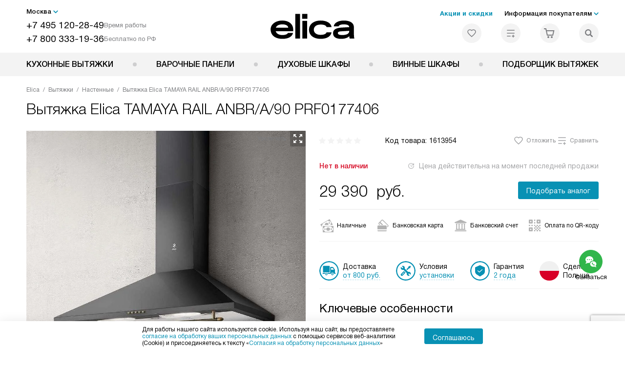

--- FILE ---
content_type: text/html; charset=UTF-8
request_url: https://elicahome.ru/catalog/vytyazhki-elica/nastennye/vytyazhka-elica-tamaya-rail-anbr-a-90-prf0177406.html
body_size: 32541
content:
<!DOCTYPE HTML>
<!--[if IE 8]> <html class="no-js lt-ie9" lang="ru-RU"> <![endif]-->
<!--[if IE 9]> <html class="no-js ie9" lang="ru-RU"> <![endif]-->
<!--[if (gt IE 9)|!(IE)]><!--><html class="page" lang="ru-RU"><!--<![endif]-->
<head> <title>Вытяжка Elica TAMAYA RAIL ANBR/A/90 PRF0177406 купить у официального дилера в Москве - выгодная цена на кухонную вытяжку Элика TAMAYA RAIL ANBR/A/90 PRF0177406 с доставкой и установкой</title> <meta http-equiv="Content-Type" content="text/html; charset=UTF-8" />
<meta name="description" content="Купить кухонную вытяжку Elica TAMAYA RAIL ANBR/A/90 PRF0177406 с доставкой и установкой - лучшая цена в Москве на кухонную вытяжку Элика TAMAYA RAIL ANBR/A/90 PRF0177406 на сайте официального дилера." />
<script data-skip-moving="true">(function(w, d, n) {var cl = "bx-core";var ht = d.documentElement;var htc = ht ? ht.className : undefined;if (htc === undefined || htc.indexOf(cl) !== -1){return;}var ua = n.userAgent;if (/(iPad;)|(iPhone;)/i.test(ua)){cl += " bx-ios";}else if (/Windows/i.test(ua)){cl += ' bx-win';}else if (/Macintosh/i.test(ua)){cl += " bx-mac";}else if (/Linux/i.test(ua) && !/Android/i.test(ua)){cl += " bx-linux";}else if (/Android/i.test(ua)){cl += " bx-android";}cl += (/(ipad|iphone|android|mobile|touch)/i.test(ua) ? " bx-touch" : " bx-no-touch");cl += w.devicePixelRatio && w.devicePixelRatio >= 2? " bx-retina": " bx-no-retina";if (/AppleWebKit/.test(ua)){cl += " bx-chrome";}else if (/Opera/.test(ua)){cl += " bx-opera";}else if (/Firefox/.test(ua)){cl += " bx-firefox";}ht.className = htc ? htc + " " + cl : cl;})(window, document, navigator);</script> <link href="/bitrix/js/ui/design-tokens/dist/ui.design-tokens.css?172562070426358" type="text/css" rel="stylesheet" /> <link href="/bitrix/cache/css/s7/el_main/page_a7e4c594efe3e5a55a49eabeb9714d54/page_a7e4c594efe3e5a55a49eabeb9714d54_v1.css?1755675955762" type="text/css" rel="stylesheet" />
<link href="/bitrix/cache/css/s7/el_main/template_456db3adf0cb83e242f75790858367ce/template_456db3adf0cb83e242f75790858367ce_v1.css?1769004201579486" type="text/css" data-template-style="true" rel="stylesheet" />
    <meta property="og:image" content="https://elicahome.ru/upload/resize_cache/iblock/74c/tfg0avnp5f2i68eylm4fhpvgyxc1bxlx/400_400_1/ELICA_TAMAYA_RAIL_ANBRA90_foto_1.jpg" />
<meta property="og:image:width" content="400" />
<meta property="og:image:height" content="400" />
<meta property="og:url" content="https://elicahome.ru/catalog/vytyazhki-elica/nastennye/vytyazhka-elica-tamaya-rail-anbr-a-90-prf0177406.html" />
<meta property="og:type" content="website" />
<meta property="og:title" content="Вытяжка Elica TAMAYA RAIL ANBR/A/90 PRF0177406 купить у официального дилера в Москве - выгодная цена на кухонную вытяжку Элика TAMAYA RAIL ANBR/A/90 PRF0177406 с доставкой и установкой" />  <meta http-equiv="X-UA-Compatible" content="IE=edge" /> <meta name="viewport" content="width=device-width, initial-scale=1.0"> <link rel="apple-touch-icon" sizes="180x180" href="/mockup/templates/default/dist/favicon/apple-touch-icon.png"> <link rel="icon" type="image/png" sizes="32x32" href="/mockup/templates/default/dist/favicon/favicon-32x32.png"> <link rel="icon" type="image/png" sizes="16x16" href="/mockup/templates/default/dist/favicon/favicon-16x16.png"> <link rel="manifest" href="/mockup/templates/default/dist/favicon/site.webmanifest"> <link rel="mask-icon" href="/mockup/templates/default/dist/favicon/safari-pinned-tab.svg" color="#ffffff"> <meta name="msapplication-TileColor" content="#ffffff"> <meta name="theme-color" content="#ffffff"> <meta name="HandheldFriendly" content="True"> <meta name="format-detection" content="telephone=yes"> <meta name="MobileOptimized" content="320"> <script type="text/javascript" data-skip-moving="true"> (function(m,e,t,r,i,k,a){m[i]=m[i]||function(){(m[i].a=m[i].a||[]).push(arguments)}; m[i].l=1*new Date(); for (var j = 0; j < document.scripts.length; j++) {if (document.scripts[j].src === r) { return; }} k=e.createElement(t),a=e.getElementsByTagName(t)[0],k.async=1,k.src=r,a.parentNode.insertBefore(k,a)}) (window, document, "script", "https://mc.yandex.ru/metrika/tag.js", "ym"); ym(45555603, "init", { clickmap:true, trackLinks:true, accurateTrackBounce:true, webvisor:true, trackHash:true, ecommerce:"dataLayer" }); </script> <noscript><div><img src="https://mc.yandex.ru/watch/45555603" style="position:absolute; left:-9999px;" alt="" /></div></noscript> <!-- /Yandex.Metrika counter --> </head>
<body>
<div id="panel"></div>
<header class="header js-header"> <div class="header__top bg"> <div class="container"> <div class="header__left"> <i class="js-mover-anchor" data-affiliation=".js-city-choose" data-anchor-type="initial"></i> <div class="city-choose js-city-choose"> <div class="city-choose__menu submenu-wrap--right submenu-wrap--city submenu-wrap"> <span class="submenu-wrap__opener js-submenu-opener">Москва</span> <ul class="submenu-wrap__submenu"> <li><a class="submenu-wrap__link js-city_change" href="#" data-code="MSK" data-href="https://elicahome.ru/catalog/vytyazhki-elica/nastennye/vytyazhka-elica-tamaya-rail-anbr-a-90-prf0177406.html?K_REGION=MSK">Москва</a></li> <li><a class="submenu-wrap__link js-city_change" href="#" data-code="REGIONS" data-href="https://elicahome.ru/catalog/vytyazhki-elica/nastennye/vytyazhka-elica-tamaya-rail-anbr-a-90-prf0177406.html?K_REGION=REGIONS">Регионы</a></li> </ul> </div> </div> <div class="header__mobile-left"> <div class="header__hamburger hamburger hamburger--spring js-header-hamburger"> <div class="hamburger-box"> <div class="hamburger-inner"></div> </div> </div> <a href="tel:+74951202849" class="header__tel"></a> </div> <div class="contact-info"> <ul class="contact-info__list"> <li class="contact-info__list-item"> <a href="tel:+74951202849" class="contact-info__phone">+7 495 120-28-49</a> <div class="contact-info__worktime-wrap"> <span class="contact-info__title contact-info__title--worktime">Время работы</span> <div class="contact-info__worktime"><b>Пн-Пт:</b> с 8:00 до 22:00<br> <b>Сб-Вс:</b> с 9:00 до 22:00</div> </div> </li> <li class="contact-info__list-item"> <a href="tel:+78003331936" class="contact-info__phone">+7 800 333-19-36</a> <span class="contact-info__title">Бесплатно по РФ</span> </li> </ul> </div> </div> <a href="/" title="Вытяжки Elica" class="logo"> <img data-src="/mockup/templates/default/dist//images/logo.svg" alt="Вытяжки Elica" class="logo__image lazyload" /> </a> <div class="header__right"> <div class="header-menu-top"> <ul class="header-menu-top__list"> <li class="header-menu-top__item"> <a href="/catalog/type-akcii/" title="Статьи и акции" class="header-menu-top__link header-menu-top__link--highlight">Акции и скидки</a> </li> <li class="header-menu-top__item submenu-wrap"> <span class="submenu-wrap__opener js-submenu-opener">Информация покупателям</span> <ul class="submenu-wrap__submenu"> <li> <a href="/delivery-and-payment/" title="Доставка и оплата" class="submenu-wrap__link ">Доставка и оплата</a> </li> <li> <a href="/services/" title="Подключение" class="submenu-wrap__link ">Подключение</a> </li> <li> <a href="/credit/" title="Кредит" class="submenu-wrap__link ">Кредит</a> </li> <li> <a href="/guarantee/" title="Гарантия" class="submenu-wrap__link ">Гарантия</a> </li> <li> <a href="/technical-documentation/" title="Инструкции" class="submenu-wrap__link ">Инструкции</a> </li> <li> <a href="/contacts/" title="Контакты" class="submenu-wrap__link ">Контакты</a> </li> </ul> </li> </ul> </div> <div class="header-user-icons"> <a href="/favorites/" title="Перейти в отложенные" class="header-user-icons__icon header-user-icons__icon--favorite "> <svg width="24px" height="24px"> <use xlink:href="/mockup/templates/default/dist/images/svg-icons/sprites/user-icons.svg#heart-icon"></use> </svg> <span class="header-user-icons__number js-GoodsInFavorites">0</span> </a> <a href="/compare/" title="Перейти в сравнение" class="header-user-icons__icon header-user-icons__icon--compare "> <svg width="24px" height="24px"> <use xlink:href="/mockup/templates/default/dist/images/svg-icons/sprites/user-icons.svg#compare-icon"></use> </svg> <span class="header-user-icons__number js-GoodsInCompare">0</span> </a> <a href="/cart/" title="Перейти в корзину" class="header-user-icons__icon header-user-icons__icon--basket "> <svg width="24px" height="24px" class="header-user-icons__pc-only"> <use xlink:href="/mockup/templates/default/dist/images/svg-icons/sprites/user-icons.svg#cart-icon"></use> </svg> <svg width="24px" height="24px" class="header-user-icons__mobile-only"> <use xlink:href="/mockup/templates/default/dist/images/svg-icons/sprites/user-icons.svg#cart-icon-thin"></use> </svg> <span class="header-user-icons__number js-GoodsInBasket">0</span> </a> <span class="header-user-icons__icon header-user-icons__icon--search js-open-search"> <svg width="24px" height="24px" class="header-user-icons__pc-only"> <use xlink:href="/mockup/templates/default/dist/images/svg-icons/sprites/search.svg#search-icon"></use> </svg> <svg width="24px" height="24px" class="header-user-icons__mobile-only"> <use xlink:href="/mockup/templates/default/dist/images/svg-icons/sprites/search.svg#search-icon-thin"></use> </svg> </span> </div> </div> </div> <section class="header-search js-header-search"> <div class="header-search__inner js-header-search-inner"> <div class="header-search__container"> <button class="header-search__close js-close-search" aria-label="Закрыть"> <svg xmlns="http://www.w3.org/2000/svg" width="24px" height="24px"> <use xlink:href="/mockup/templates/default/dist/images/svg-icons/sprites/cross.svg#cross-icon"></use> </svg> </button> <div class="header-search__inner-container"> <form action="/search/" class="header-search__form js-headerSearchForm"> <input type="text" name="q" class="header-search__input js-header-search__input js-headerSearchInput" value="" placeholder="Поиск" required autocomplete="off" /> <button class="header-search__submit" type="submit"> <svg xmlns="http://www.w3.org/2000/svg" width="24px" height="24px"> <use xlink:href="/mockup/templates/default/dist/images/svg-icons/sprites/search.svg#search-icon"></use> </svg> </button> </form> <div class="search-results js-searchPopupResult"></div> </div> </div> </div>
</section> </div> <nav class="header__menu-bottom bg--sub js-header-hamburger-target"> <div class="container"> <ul class="dropdown-menu js-dropdown"> <li class="dropdown-menu__item js-dropdown-container"> <div class="dropdown-menu__back-block"> <span class="dropdown-menu__back-btn js-dropdown-trigger"></span> <span class="dropdown-menu__title dropdown-menu__active-item-title js-dropdown-active-item-title"> <span class="js-dropdown-active-item-title-text">Кухонные вытяжки</span> </span> </div> <a href="/catalog/vytyazhki-elica/" class="dropdown-menu__link-all"> <div class="dropdown-menu__link-all-picture"> <picture> <source type="image/webp" data-srcset="/upload/resize_cache/uf/3e3/2i8hfa2m7ql0d20ixpdslnk17ybt5y90/40_40_1/Vytyazhki_elika_2x.webp, /upload/uf/3e3/2i8hfa2m7ql0d20ixpdslnk17ybt5y90/Vytyazhki_elika_2x.webp 2x" /> <source type="image/png" data-srcset="/upload/resize_cache/uf/3e3/2i8hfa2m7ql0d20ixpdslnk17ybt5y90/40_40_1/Vytyazhki_elika_2x.png, /upload/uf/3e3/2i8hfa2m7ql0d20ixpdslnk17ybt5y90/Vytyazhki_elika_2x.png 2x" /> <img data-sizes="auto" data-src="/upload/resize_cache/uf/3e3/2i8hfa2m7ql0d20ixpdslnk17ybt5y90/40_40_1/Vytyazhki_elika_2x.png" alt="Кухонные вытяжки" class="lazyload" /> </picture> </div> Посмотреть все товары </a> <span class="dropdown-menu__title dropdown-menu__title-btn js-dropdown-trigger">Кухонные вытяжки</span> <div class="dropdown-menu__block js-switchable"> <div class="container"> <div class="dropdown-menu__block-inner"> <div class="dropdown-menu__subcategories"> <div class="dropdown-menu__subcategory dropdown-menu__subcategory--griddy js-switchable-subcategory active "> <div class="dropdown-menu__subcategory-title"> <a href="/catalog/vytyazhki-elica/">Кухонные вытяжки<span>(527)</span></a> </div> <ul class="dropdown-menu__subcategory-list"> <li class="dropdown-menu__subcategory-list-item"> <a class="dropdown-menu__subcategory-link js-switchable-sub-link" data-src-bg="/upload/resize_cache/iblock/b0d/elv2zjw4f0uyfj8zdvx9gpdcz03v8i6e/400_800_1/Vstraivaemye-_6_-_1_.jpg" data-src-bg-webp="/upload/resize_cache/iblock/b0d/elv2zjw4f0uyfj8zdvx9gpdcz03v8i6e/400_800_1/Vstraivaemye-_6_-_1_.webp" href="/catalog/vytyazhki-elica/vstraivaemye/"> <span class="dropdown-menu__subcategory-link-icon"> <picture> <source type="image/webp" data-srcset="/upload/resize_cache/iblock/5bb/crvsxho63l2c2yiyx4bv8f3kz3pk4ydb/48_48_1/Vstraivaemye_2x-_1_.webp, /upload/iblock/5bb/crvsxho63l2c2yiyx4bv8f3kz3pk4ydb/Vstraivaemye_2x-_1_.webp 2x" /> <source type="image/png" data-srcset="/upload/resize_cache/iblock/5bb/crvsxho63l2c2yiyx4bv8f3kz3pk4ydb/48_48_1/Vstraivaemye_2x-_1_.png, /upload/iblock/5bb/crvsxho63l2c2yiyx4bv8f3kz3pk4ydb/Vstraivaemye_2x-_1_.png 2x" /> <img data-sizes="auto" data-src="/upload/resize_cache/iblock/5bb/crvsxho63l2c2yiyx4bv8f3kz3pk4ydb/48_48_1/Vstraivaemye_2x-_1_.png" alt="Встраиваемые" class="lazyload" /> </picture> </span> <span>Встраиваемые</span> </a> </li> <li class="dropdown-menu__subcategory-list-item"> <a class="dropdown-menu__subcategory-link js-switchable-sub-link" data-src-bg="/upload/resize_cache/iblock/45b/bf18lhpvg21wmnw3dp9ph0a7kvjjjwd9/400_800_1/Naklonnye-_4_-_1_.jpg" data-src-bg-webp="/upload/resize_cache/iblock/45b/bf18lhpvg21wmnw3dp9ph0a7kvjjjwd9/400_800_1/Naklonnye-_4_-_1_.webp" href="/catalog/vytyazhki-elica/naklonnye/"> <span class="dropdown-menu__subcategory-link-icon"> <picture> <source type="image/webp" data-srcset="/upload/resize_cache/iblock/5d0/9g59gt7dml54chmb026pnmy374vp9j1u/48_48_1/Naklonnye_2x-_1_.webp, 2x" /> <source type="image/png" data-srcset="/upload/resize_cache/iblock/5d0/9g59gt7dml54chmb026pnmy374vp9j1u/48_48_1/Naklonnye_2x-_1_.png, /upload/iblock/5d0/9g59gt7dml54chmb026pnmy374vp9j1u/Naklonnye_2x-_1_.png 2x" /> <img data-sizes="auto" data-src="/upload/resize_cache/iblock/5d0/9g59gt7dml54chmb026pnmy374vp9j1u/48_48_1/Naklonnye_2x-_1_.png" alt="Наклонные" class="lazyload" /> </picture> </span> <span>Наклонные</span> </a> </li> <li class="dropdown-menu__subcategory-list-item"> <a class="dropdown-menu__subcategory-link js-switchable-sub-link" data-src-bg="/upload/resize_cache/iblock/a62/3nmu4mtvt4x4j1zn8g0wp1l04a7a0zwx/400_800_1/Nastennye-_4_-_1_.jpg" data-src-bg-webp="/upload/resize_cache/iblock/a62/3nmu4mtvt4x4j1zn8g0wp1l04a7a0zwx/400_800_1/Nastennye-_4_-_1_.webp" href="/catalog/vytyazhki-elica/nastennye/"> <span class="dropdown-menu__subcategory-link-icon"> <picture> <source type="image/webp" data-srcset="/upload/resize_cache/iblock/790/1w2atphjmh7wdttjbd2gwgld2b5dnpo5/48_48_1/Nastennye_2x-_1_.webp, /upload/iblock/790/1w2atphjmh7wdttjbd2gwgld2b5dnpo5/Nastennye_2x-_1_.webp 2x" /> <source type="image/png" data-srcset="/upload/resize_cache/iblock/790/1w2atphjmh7wdttjbd2gwgld2b5dnpo5/48_48_1/Nastennye_2x-_1_.png, /upload/iblock/790/1w2atphjmh7wdttjbd2gwgld2b5dnpo5/Nastennye_2x-_1_.png 2x" /> <img data-sizes="auto" data-src="/upload/resize_cache/iblock/790/1w2atphjmh7wdttjbd2gwgld2b5dnpo5/48_48_1/Nastennye_2x-_1_.png" alt="Настенные" class="lazyload" /> </picture> </span> <span>Настенные</span> </a> </li> <li class="dropdown-menu__subcategory-list-item"> <a class="dropdown-menu__subcategory-link js-switchable-sub-link" data-src-bg="/upload/resize_cache/iblock/db2/zdfx0axmvg1vvesp3suhol2kignvxxp3/400_800_1/Ostrovnye-_5_-_1_.jpg" data-src-bg-webp="/upload/resize_cache/iblock/db2/zdfx0axmvg1vvesp3suhol2kignvxxp3/400_800_1/Ostrovnye-_5_-_1_.webp" href="/catalog/vytyazhki-elica/ostrovnye/"> <span class="dropdown-menu__subcategory-link-icon"> <picture> <source type="image/webp" data-srcset="/upload/resize_cache/iblock/d15/sd6m8ukppcwqgq3pm7lmk7q61sshevxv/48_48_1/Ostrovnye_2x-_1_.webp, 2x" /> <source type="image/png" data-srcset="/upload/resize_cache/iblock/d15/sd6m8ukppcwqgq3pm7lmk7q61sshevxv/48_48_1/Ostrovnye_2x-_1_.png, /upload/iblock/d15/sd6m8ukppcwqgq3pm7lmk7q61sshevxv/Ostrovnye_2x-_1_.png 2x" /> <img data-sizes="auto" data-src="/upload/resize_cache/iblock/d15/sd6m8ukppcwqgq3pm7lmk7q61sshevxv/48_48_1/Ostrovnye_2x-_1_.png" alt="Островные" class="lazyload" /> </picture> </span> <span>Островные</span> </a> </li> <li class="dropdown-menu__subcategory-list-item"> <a class="dropdown-menu__subcategory-link js-switchable-sub-link" data-src-bg="/upload/resize_cache/iblock/3e0/89g7sw5glwzfgh5glxyazminr6tbu03e/400_800_1/Podvesnye-_2_-_1_.jpg" data-src-bg-webp="/upload/resize_cache/iblock/3e0/89g7sw5glwzfgh5glxyazminr6tbu03e/400_800_1/Podvesnye-_2_-_1_.webp" href="/catalog/vytyazhki-elica/podvesnye/"> <span class="dropdown-menu__subcategory-link-icon"> <picture> <source type="image/webp" data-srcset="/upload/resize_cache/iblock/a9e/3q1lzwugnpvn2zfo932h1c2jvscn1dtx/48_48_1/Podvesnye_2x-_1_.webp, /upload/iblock/a9e/3q1lzwugnpvn2zfo932h1c2jvscn1dtx/Podvesnye_2x-_1_.webp 2x" /> <source type="image/png" data-srcset="/upload/resize_cache/iblock/a9e/3q1lzwugnpvn2zfo932h1c2jvscn1dtx/48_48_1/Podvesnye_2x-_1_.png, /upload/iblock/a9e/3q1lzwugnpvn2zfo932h1c2jvscn1dtx/Podvesnye_2x-_1_.png 2x" /> <img data-sizes="auto" data-src="/upload/resize_cache/iblock/a9e/3q1lzwugnpvn2zfo932h1c2jvscn1dtx/48_48_1/Podvesnye_2x-_1_.png" alt="Подвесные" class="lazyload" /> </picture> </span> <span>Подвесные</span> </a> </li> <li class="dropdown-menu__subcategory-list-item"> <a class="dropdown-menu__subcategory-link js-switchable-sub-link" data-src-bg="/upload/resize_cache/iblock/a6c/y0xhnkk3hlux4rt98s51fj0m4b1v00mx/400_800_1/V-stoleshnitsu-_2_-_1_.jpg" data-src-bg-webp="/upload/resize_cache/iblock/a6c/y0xhnkk3hlux4rt98s51fj0m4b1v00mx/400_800_1/V-stoleshnitsu-_2_-_1_.webp" href="/catalog/vytyazhki-elica/v-stoleshnitsu/"> <span class="dropdown-menu__subcategory-link-icon"> <picture> <source type="image/webp" data-srcset="/upload/resize_cache/iblock/995/jakw09xyersrjtkr63epiuo27tstjw9n/48_48_1/V-stoleshnitsu_2x-_1_.webp, /upload/iblock/995/jakw09xyersrjtkr63epiuo27tstjw9n/V-stoleshnitsu_2x-_1_.webp 2x" /> <source type="image/png" data-srcset="/upload/resize_cache/iblock/995/jakw09xyersrjtkr63epiuo27tstjw9n/48_48_1/V-stoleshnitsu_2x-_1_.png, /upload/iblock/995/jakw09xyersrjtkr63epiuo27tstjw9n/V-stoleshnitsu_2x-_1_.png 2x" /> <img data-sizes="auto" data-src="/upload/resize_cache/iblock/995/jakw09xyersrjtkr63epiuo27tstjw9n/48_48_1/V-stoleshnitsu_2x-_1_.png" alt="В столешницу" class="lazyload" /> </picture> </span> <span>В столешницу</span> </a> </li> <li class="dropdown-menu__subcategory-list-item"> <a class="dropdown-menu__subcategory-link js-switchable-sub-link" data-src-bg="/upload/resize_cache/iblock/50c/ut97zftcduwyscvev4ejli3jzty0zhi1/400_800_1/Uglovye-_2_-_1_.jpg" data-src-bg-webp="/upload/resize_cache/iblock/50c/ut97zftcduwyscvev4ejli3jzty0zhi1/400_800_1/Uglovye-_2_-_1_.webp" href="/catalog/vytyazhki-elica/uglovye/"> <span class="dropdown-menu__subcategory-link-icon"> <picture> <source type="image/webp" data-srcset="/upload/resize_cache/iblock/b94/9si3yebws6xcsmn2nl3jpigjzr7sk33u/48_48_1/Uglovye_2x-_1_.webp, /upload/iblock/b94/9si3yebws6xcsmn2nl3jpigjzr7sk33u/Uglovye_2x-_1_.webp 2x" /> <source type="image/png" data-srcset="/upload/resize_cache/iblock/b94/9si3yebws6xcsmn2nl3jpigjzr7sk33u/48_48_1/Uglovye_2x-_1_.png, /upload/iblock/b94/9si3yebws6xcsmn2nl3jpigjzr7sk33u/Uglovye_2x-_1_.png 2x" /> <img data-sizes="auto" data-src="/upload/resize_cache/iblock/b94/9si3yebws6xcsmn2nl3jpigjzr7sk33u/48_48_1/Uglovye_2x-_1_.png" alt="Угловые" class="lazyload" /> </picture> </span> <span>Угловые</span> </a> </li> <li class="dropdown-menu__subcategory-list-item"> <a class="dropdown-menu__subcategory-link js-switchable-sub-link" data-src-bg="/upload/resize_cache/iblock/2b3/n4r9tehox7or5zc0pz7elhotr5hkx6by/400_800_1/ZHiroulavlivayushchie-filtry-_1_.jpg" data-src-bg-webp="/upload/resize_cache/iblock/2b3/n4r9tehox7or5zc0pz7elhotr5hkx6by/400_800_1/ZHiroulavlivayushchie-filtry-_1_.webp" href="/catalog/aksessuary-elica/"> <span class="dropdown-menu__subcategory-link-icon"> <picture> <source type="image/webp" data-srcset="/upload/resize_cache/uf/afa/oa6ts2etnkf1pz2pwqd1776em02u0duo/32_32_1/Aksy-elika_2x.webp, /upload/resize_cache/uf/afa/oa6ts2etnkf1pz2pwqd1776em02u0duo/64_64_1/Aksy-elika_2x.webp 2x" /> <source type="image/png" data-srcset="/upload/resize_cache/uf/afa/oa6ts2etnkf1pz2pwqd1776em02u0duo/32_32_1/Aksy-elika_2x.png, /upload/resize_cache/uf/afa/oa6ts2etnkf1pz2pwqd1776em02u0duo/64_64_1/Aksy-elika_2x.png 2x" /> <img data-sizes="auto" data-src="/upload/resize_cache/uf/afa/oa6ts2etnkf1pz2pwqd1776em02u0duo/32_32_1/Aksy-elika_2x.png" alt="Аксессуары" class="lazyload" /> </picture> </span> <span>Аксессуары</span> </a> </li> </ul> </div> </div> <button class="dropdown-menu__close-block js-dropdown-trigger" aria-label="Закрыть меню"> <svg xmlns="http://www.w3.org/2000/svg" width="24px" height="24px"> <use xlink:href="/mockup/templates/default/dist/images/svg-icons/sprites/cross.svg#cross-icon"></use> </svg> </button> </div> <div class="dropdown-menu__pic js-switchable-photo"> <picture> <source type="image/webp" data-srcset="/upload/resize_cache/iblock/b0d/elv2zjw4f0uyfj8zdvx9gpdcz03v8i6e/400_800_1/Vstraivaemye-_6_-_1_.webp" /> <img data-src="/upload/resize_cache/iblock/b0d/elv2zjw4f0uyfj8zdvx9gpdcz03v8i6e/400_800_1/Vstraivaemye-_6_-_1_.jpg" class="lazyload" alt="Встраиваемые" /> </picture> </div> </div> </div> </li> <li class="dropdown-menu__item js-dropdown-container"> <div class="dropdown-menu__back-block"> <span class="dropdown-menu__back-btn js-dropdown-trigger"></span> <span class="dropdown-menu__title dropdown-menu__active-item-title js-dropdown-active-item-title"> <span class="js-dropdown-active-item-title-text">Варочные панели</span> </span> </div> <a href="/catalog/varochnye-paneli-elica/" class="dropdown-menu__title">Варочные панели</a> </li> <li class="dropdown-menu__item js-dropdown-container"> <div class="dropdown-menu__back-block"> <span class="dropdown-menu__back-btn js-dropdown-trigger"></span> <span class="dropdown-menu__title dropdown-menu__active-item-title js-dropdown-active-item-title"> <span class="js-dropdown-active-item-title-text">Духовые шкафы</span> </span> </div> <a href="/catalog/duhovie-shkafi-elica/" class="dropdown-menu__title">Духовые шкафы</a> </li> <li class="dropdown-menu__item js-dropdown-container"> <div class="dropdown-menu__back-block"> <span class="dropdown-menu__back-btn js-dropdown-trigger"></span> <span class="dropdown-menu__title dropdown-menu__active-item-title js-dropdown-active-item-title"> <span class="js-dropdown-active-item-title-text">Винные шкафы</span> </span> </div> <a href="/catalog/vinnie-shkafi-elica/" class="dropdown-menu__title">Винные шкафы</a> </li> <li class="dropdown-menu__item js-dropdown-container"> <div class="dropdown-menu__back-block"> <span class="dropdown-menu__back-btn js-dropdown-trigger"></span> <span class="dropdown-menu__title dropdown-menu__active-item-title js-dropdown-active-item-title"> <span class="js-dropdown-active-item-title-text">Подборщик вытяжек</span> </span> </div> <a href="/catalog/vytyazhki-elica/calc/" class="dropdown-menu__title">Подборщик вытяжек</a> </li> </ul> <div class="header-user-icons header-user-icons--mob"> <a href="/compare/" title="Перейти в сравнение" class="header-user-icons__icon header-user-icons__icon--compare "> <svg width="24px" height="24px"> <use xlink:href="/mockup/templates/default/dist/images/svg-icons/sprites/user-icons.svg#compare-icon"></use> </svg> <span class="header-user-icons__number js-GoodsInCompare">0</span> <span class="header-user-icons__text">Сравнение</span> </a> <a href="/favorites/" title="Перейти в отложенные" class="header-user-icons__icon header-user-icons__icon--favorite "> <svg width="24px" height="24px"> <use xlink:href="/mockup/templates/default/dist/images/svg-icons/sprites/user-icons.svg#heart-icon"></use> </svg> <span class="header-user-icons__number js-GoodsInFavorites">0</span> <span class="header-user-icons__text">Избранное</span> </a> </div> </div> <footer class="header-mobile-footer bg--sub js-header-mobile-footer"> <div class="container"> <i class="js-mover-anchor" data-affiliation=".js-city-choose" data-anchor-type="endpoint"></i> <div class="header-mobile-footer__call"> <p class="header-mobile-footer__call-block"> <a href="tel:+74951202849" class="header-mobile-footer__tel">+7 495 120-28-49</a> <span class="header-mobile-footer__call-info"><b>Пн-Пт:</b> с 8:00 до 22:00<br> <b>Сб-Вс:</b> с 9:00 до 22:00</span> </p> <p class="header-mobile-footer__call-block"> <a href="tel:+78003331936" class="header-mobile-footer__tel">+7 800 333-19-36</a> <span class="header-mobile-footer__call-info">Бесплатно по России</span> </p> <a href="" class="header-mobile-footer__call-button js-viewForm" data-action="callback"> <span>Заказать звонок</span> </a> </div> <nav class="footer-menu header-mobile-footer__menu js-footer-menu"> <div class="footer-menu__title js-footer-menu-title">Мир Elica</div> <div class="footer-menu__lists-wrap js-footer-menu-lists"> <ul class="footer-menu__list"> <li class="footer-menu__item"> <a href="/delivery-and-payment/" title="Доставка и оплата" class="footer-menu__link">Доставка и оплата</a> </li> <li class="footer-menu__item"> <a href="/services/" title="Подключение" class="footer-menu__link">Подключение</a> </li> <li class="footer-menu__item"> <a href="/delivery-and-payment/terms-of-sale/" title="Условия продажи" class="footer-menu__link">Условия продажи</a> </li> <li class="footer-menu__item"> <a href="/credit/" title="Кредит" class="footer-menu__link">Кредит</a> </li> <li class="footer-menu__item"> <a href="/kachestvo/" title="Возврат и обмен" class="footer-menu__link">Возврат и обмен</a> </li> <li class="footer-menu__item"> <a href="/guarantee/" title="Сервисные центры" class="footer-menu__link">Сервисные центры</a> </li> <li class="footer-menu__item"> <a href="/kbt/" title="Ремонт" class="footer-menu__link">Ремонт</a> </li> <li class="footer-menu__item"> <a href="/news/" title="Статьи и акции" class="footer-menu__link">Статьи и акции</a> </li> </ul><ul class="footer-menu__list"> <li class="footer-menu__item"> <a href="/helpful-information/history/" title="История компании" class="footer-menu__link">История компании</a> </li> <li class="footer-menu__item"> <a href="/glossary/" title="Глоссарий" class="footer-menu__link">Глоссарий</a> </li> <li class="footer-menu__item"> <a href="/helpful-information/" title="Почему Elica?" class="footer-menu__link">Почему Elica?</a> </li> <li class="footer-menu__item"> <a href="/faq/" title="Вопросы и ответы" class="footer-menu__link">Вопросы и ответы</a> </li> <li class="footer-menu__item"> <a href="/help/" title="Помощь" class="footer-menu__link">Помощь</a> </li> <li class="footer-menu__item"> <a href="/video/" title="Видео" class="footer-menu__link">Видео</a> </li> <li class="footer-menu__item"> <a href="/contacts/" title="Контакты" class="footer-menu__link">Контакты</a> </li> <li class="footer-menu__item"> <!--noindex--> <a href="https://partners-bt.ru/" title="Сайты-партнеры" target="blank" rel="nofollow" class="footer-menu__link">Сайты-партнеры</a> <!--/noindex--> </li> </ul> </div>
</nav> </div> </footer> </nav> </header> <main class="main-content main-content--gap"> <div class="container"> </div> <div class="container">
<div class="page-breadcrumbs"> <ul class="breadcrumbs" itemscope itemtype="http://schema.org/BreadcrumbList"><li class="breadcrumbs__item" itemprop="itemListElement" itemscope itemtype="http://schema.org/ListItem"><a href="/" title="Elica" itemprop="item" class="breadcrumbs__link"><span itemprop="name">Elica</span></a><meta itemprop="position" content="1" /></li><li class="breadcrumbs__item" itemprop="itemListElement" itemscope itemtype="http://schema.org/ListItem"><a href="/catalog/vytyazhki-elica/" title="Вытяжки" itemprop="item" class="breadcrumbs__link"><span itemprop="name">Вытяжки</span></a><meta itemprop="position" content="2" /></li><li class="breadcrumbs__item" itemprop="itemListElement" itemscope itemtype="http://schema.org/ListItem"><a href="/catalog/vytyazhki-elica/nastennye/" title="Настенные" itemprop="item" class="breadcrumbs__link"><span itemprop="name">Настенные</span></a><meta itemprop="position" content="3" /></li><li class="breadcrumbs__item" itemprop="itemListElement" itemscope itemtype="http://schema.org/ListItem"><a href="/catalog/vytyazhki-elica/nastennye/vytyazhka-elica-tamaya-rail-anbr-a-90-prf0177406.html" title="Вытяжка Elica TAMAYA RAIL ANBR/A/90 PRF0177406" itemprop="item" class="breadcrumbs__link"><span itemprop="name">Вытяжка Elica TAMAYA RAIL ANBR/A/90 PRF0177406</span></a><meta itemprop="position" content="4" /></li></ul></div>
<h1 class="page-title">Вытяжка <span>Elica TAMAYA RAIL ANBR/A/90 PRF0177406</span></h1> </div> <div class="js-ecom_product-detail" itemscope itemtype="http://schema.org/Product" data-id="99780"> <section class="product-page-card _vr-m-s"> <div class="container"> <div class="hide" > <meta itemprop="name" content="Вытяжка Elica TAMAYA RAIL ANBR/A/90 PRF0177406" /> <meta itemprop="image" content="/upload/resize_cache/iblock/74c/tfg0avnp5f2i68eylm4fhpvgyxc1bxlx/330_330_1/ELICA_TAMAYA_RAIL_ANBRA90_foto_1.webp" /> <meta itemprop="brand" content="Elica" /> <meta itemprop="description" content="Дизайн.&nbsp;Настенная вытяжка Elica TAMAYA RAIL ANBR/A/90 шириной 90 см. в черном классическом цвете. Функционал.&nbsp;Способна работать как в режиме отвода так и в режиме рециркуляции. Алюминиевый фильтр пригоден для мытья в посудомоечной машине. Преимущества. 3 скорости работы. Имеются 2 светодиодные лампы, которое прослужат долгие годы.&nbsp;" /> <div itemprop="offers" itemscope itemtype="http://schema.org/Offer"> <meta itemprop="price" content="29390" /> <meta itemprop="priceCurrency" content="RUB" /> <meta itemprop="availability" content="http://schema.org/OutOfStock" /> <link itemprop="url" href="https://elicahome.ru/catalog/vytyazhki-elica/nastennye/vytyazhka-elica-tamaya-rail-anbr-a-90-prf0177406.html" /> <div itemprop="hasMerchantReturnPolicy" itemscope itemtype="http://schema.org/MerchantReturnPolicy"> <meta itemprop="applicableCountry" content="RU" /> <meta itemprop="returnPolicyCategory" content="https://schema.org/MerchantReturnFiniteReturnWindow" /> <meta itemprop="merchantReturnDays" content="15" /> <meta itemprop="returnMethod" content="https://schema.org/ReturnByMail" /> <meta itemprop="returnFees" content="https://schema.org/FreeReturn" />
</div> <div itemprop="shippingDetails" itemscope itemtype="http://schema.org/OfferShippingDetails"> <div itemprop="shippingRate" itemscope itemtype="http://schema.org/MonetaryAmount"> <meta itemprop="value" content="0" /> <meta itemprop="currency" content="RUB" /> </div> <div itemprop="shippingDestination" itemscope itemtype="http://schema.org/DefinedRegion"> <meta itemprop="addressCountry" content="RU" /> </div> <div itemprop="deliveryTime" itemscope itemtype="http://schema.org/ShippingDeliveryTime"> <div itemprop="handlingTime" itemscope itemtype="http://schema.org/QuantitativeValue"> <meta itemprop="minValue" content="0" /> <meta itemprop="maxValue" content="5" /> <meta itemprop="unitCode" content="DAY" /> </div> <div itemprop="transitTime" itemscope itemtype="http://schema.org/QuantitativeValue"> <meta itemprop="minValue" content="1" /> <meta itemprop="maxValue" content="5" /> <meta itemprop="unitCode" content="DAY" /> </div> </div> </div> </div> <div itemprop="aggregateRating" itemscope itemtype="http://schema.org/AggregateRating"> <meta itemprop="ratingValue" content="0" /> <meta itemprop="reviewCount" content="0" /> </div> </div> <div class="product-page-card__columns"> <div class="product-page-card__card-info-mob"> <i class="js-mover-anchor" data-affiliation=".js-rating" data-anchor-type="endpoint"></i> <i class="js-mover-anchor" data-affiliation=".js-card-info-product-code" data-anchor-type="endpoint"></i> </div> <div class="product-page-card__slider"> <div class="product-page-card__slider-inner"> <div class="swiper-container product-page-card__slider-main js-product-page-slider"> <div class="swiper-wrapper"> <div class="swiper-slide"> <a class="product-page-card__slider-link" data-fancybox="gallery" href="/upload/resize_cache/iblock/74c/tfg0avnp5f2i68eylm4fhpvgyxc1bxlx/572_0_1/ELICA_TAMAYA_RAIL_ANBRA90_foto_1.jpg" data-srcset='/upload/iblock/74c/tfg0avnp5f2i68eylm4fhpvgyxc1bxlx/ELICA_TAMAYA_RAIL_ANBRA90_foto_1.jpg 375w,/upload/iblock/74c/tfg0avnp5f2i68eylm4fhpvgyxc1bxlx/ELICA_TAMAYA_RAIL_ANBRA90_foto_1.jpg 768w'> <picture> <source type="image/webp" data-srcset="/upload/resize_cache/iblock/74c/tfg0avnp5f2i68eylm4fhpvgyxc1bxlx/572_0_1/ELICA_TAMAYA_RAIL_ANBRA90_foto_1.webp, /upload/iblock/74c/tfg0avnp5f2i68eylm4fhpvgyxc1bxlx/ELICA_TAMAYA_RAIL_ANBRA90_foto_1.webp 2x, /upload/iblock/74c/tfg0avnp5f2i68eylm4fhpvgyxc1bxlx/ELICA_TAMAYA_RAIL_ANBRA90_foto_1.webp 3x" /> <source type="image/jpg" data-srcset="/upload/resize_cache/iblock/74c/tfg0avnp5f2i68eylm4fhpvgyxc1bxlx/572_0_1/ELICA_TAMAYA_RAIL_ANBRA90_foto_1.jpg, /upload/iblock/74c/tfg0avnp5f2i68eylm4fhpvgyxc1bxlx/ELICA_TAMAYA_RAIL_ANBRA90_foto_1.jpg 2x,/upload/iblock/74c/tfg0avnp5f2i68eylm4fhpvgyxc1bxlx/ELICA_TAMAYA_RAIL_ANBRA90_foto_1.jpg 3x" /> <img data-src="/upload/resize_cache/iblock/74c/tfg0avnp5f2i68eylm4fhpvgyxc1bxlx/572_0_1/ELICA_TAMAYA_RAIL_ANBRA90_foto_1.jpg" title="Вытяжка Elica TAMAYA RAIL ANBR/A/90 PRF0177406 фото 1" alt="Вытяжка Elica TAMAYA RAIL ANBR/A/90 PRF0177406 preview 1" class="lazyload" /> </picture> </a> </div> <div class="swiper-slide"> <a class="video product-page-card__slider-link product-page-card__slider-link--video" data-fancybox="gallery" href="/upload/iblock/f54/xwgrwvroj0wn0rbuzbgg89rxw9z4ka1e/INTERSTELLAR-_-suspended-cooker-hood.mp4"> <picture> <source type="image/webp" data-srcset="/upload/iblock/131/s350oatuhprnno8frhg2kytb4xiyed0w/vytyazhki-1-_3_-_1_.webp, /upload/resize_cache/iblock/131/s350oatuhprnno8frhg2kytb4xiyed0w/572_572_1/vytyazhki-1-_3_-_1_.webp 2x" /> <source type="image/jpg" data-srcset="/upload/iblock/131/s350oatuhprnno8frhg2kytb4xiyed0w/vytyazhki-1-_3_-_1_.jpg, /upload/resize_cache/iblock/131/s350oatuhprnno8frhg2kytb4xiyed0w/572_572_1/vytyazhki-1-_3_-_1_.jpg 2x" /> <img data-src="/upload/iblock/131/s350oatuhprnno8frhg2kytb4xiyed0w/vytyazhki-1-_3_-_1_.jpg" alt="Вытяжка INTERSTELLAR" class="lazyload" /> </picture> </a> </div> <div class="swiper-slide"> <a class="video product-page-card__slider-link product-page-card__slider-link--video" data-fancybox="gallery" href="/upload/iblock/ff6/mg4ldcio8j2l3y4quuv2vp78q9ap7ktx/Elica-Technology-2016-Top-performance.mp4"> <picture> <source type="image/webp" data-srcset="/upload/iblock/42a/wphsgenw0k3xbhhpd2ku6txia4eamav6/universalnaya-_2_-_1_.webp, /upload/resize_cache/iblock/42a/wphsgenw0k3xbhhpd2ku6txia4eamav6/572_572_1/universalnaya-_2_-_1_.webp 2x" /> <source type="image/jpg" data-srcset="/upload/iblock/42a/wphsgenw0k3xbhhpd2ku6txia4eamav6/universalnaya-_2_-_1_.jpg, /upload/resize_cache/iblock/42a/wphsgenw0k3xbhhpd2ku6txia4eamav6/572_572_1/universalnaya-_2_-_1_.jpg 2x" /> <img data-src="/upload/iblock/42a/wphsgenw0k3xbhhpd2ku6txia4eamav6/universalnaya-_2_-_1_.jpg" alt="Движение вперед" class="lazyload" /> </picture> </a> </div> </div> </div> <div class="product-page-card__pagination js-product-page-card-pagination"></div> <div class="product-page-card__slider-thumbs"> <button type="button" class="swiper-button-prev product-page-card__thumb-btn js-product-page-thumb-prev"></button> <div class="swiper-container js-product-page-slider-thumbs"> <div class="swiper-wrapper"> <div class="swiper-slide product-page-card__thumb"> <picture> <source type="image/webp" data-srcset="/upload/resize_cache/iblock/74c/tfg0avnp5f2i68eylm4fhpvgyxc1bxlx/73_76_1/ELICA_TAMAYA_RAIL_ANBRA90_foto_1.webp, /upload/resize_cache/iblock/74c/tfg0avnp5f2i68eylm4fhpvgyxc1bxlx/146_152_1/ELICA_TAMAYA_RAIL_ANBRA90_foto_1.webp 2x" /> <source type="image/jpg" data-srcset="/upload/resize_cache/iblock/74c/tfg0avnp5f2i68eylm4fhpvgyxc1bxlx/73_76_1/ELICA_TAMAYA_RAIL_ANBRA90_foto_1.jpg, /upload/resize_cache/iblock/74c/tfg0avnp5f2i68eylm4fhpvgyxc1bxlx/146_152_1/ELICA_TAMAYA_RAIL_ANBRA90_foto_1.jpg 2x" /> <img data-src="/upload/resize_cache/iblock/74c/tfg0avnp5f2i68eylm4fhpvgyxc1bxlx/73_76_1/ELICA_TAMAYA_RAIL_ANBRA90_foto_1.jpg" title="Вытяжка Elica TAMAYA RAIL ANBR/A/90 PRF0177406 фото 1" alt="Купить Вытяжка Elica TAMAYA RAIL ANBR/A/90 PRF0177406 preview 1" class="lazyload" /> </picture> </div> <div class="swiper-slide product-page-card__thumb product-page-card__thumb--video video"> <picture> <source type="image/webp" data-srcset="/upload/resize_cache/iblock/131/s350oatuhprnno8frhg2kytb4xiyed0w/73_76_2/vytyazhki-1-_3_-_1_.webp, /upload/resize_cache/iblock/131/s350oatuhprnno8frhg2kytb4xiyed0w/146_152_2/vytyazhki-1-_3_-_1_.webp 2x" /> <source type="image/jpg" data-srcset="/upload/resize_cache/iblock/131/s350oatuhprnno8frhg2kytb4xiyed0w/73_76_2/vytyazhki-1-_3_-_1_.jpg, /upload/resize_cache/iblock/131/s350oatuhprnno8frhg2kytb4xiyed0w/146_152_2/vytyazhki-1-_3_-_1_.jpg 2x" /> <img data-src="/upload/resize_cache/iblock/131/s350oatuhprnno8frhg2kytb4xiyed0w/73_76_2/vytyazhki-1-_3_-_1_.jpg" alt="Вытяжка INTERSTELLAR" class="lazyload" /> </picture> </div> <div class="swiper-slide product-page-card__thumb product-page-card__thumb--video video"> <picture> <source type="image/webp" data-srcset="/upload/resize_cache/iblock/42a/wphsgenw0k3xbhhpd2ku6txia4eamav6/73_76_2/universalnaya-_2_-_1_.webp, /upload/resize_cache/iblock/42a/wphsgenw0k3xbhhpd2ku6txia4eamav6/146_152_2/universalnaya-_2_-_1_.webp 2x" /> <source type="image/jpg" data-srcset="/upload/resize_cache/iblock/42a/wphsgenw0k3xbhhpd2ku6txia4eamav6/73_76_2/universalnaya-_2_-_1_.jpg, /upload/resize_cache/iblock/42a/wphsgenw0k3xbhhpd2ku6txia4eamav6/146_152_2/universalnaya-_2_-_1_.jpg 2x" /> <img data-src="/upload/resize_cache/iblock/42a/wphsgenw0k3xbhhpd2ku6txia4eamav6/73_76_2/universalnaya-_2_-_1_.jpg" alt="Движение вперед" class="lazyload" /> </picture> </div> </div> </div> <button type="button" class="swiper-button-next product-page-card__thumb-btn js-product-page-thumb-next"></button> </div> </div> </div> <div class="card-info product-page-card__info "> <div class="card-info__header"> <i class="js-mover-anchor" data-affiliation=".js-product-promo" data-anchor-type="endpoint"></i> <div class="card-info__header-top"> <i class="js-mover-anchor" data-affiliation=".js-rating" data-anchor-type="initial"></i> <div class="rating card-info__rating rating--product-page js-rating rating--empty"> <div class="rating__stars js-viewForm" data-action="reviewsAdd" data-id="99780"> <div class="rating__star rating__star--empty"></div> <div class="rating__star rating__star--empty"></div> <div class="rating__star rating__star--empty"></div> <div class="rating__star rating__star--empty"></div> <div class="rating__star rating__star--empty"></div> <div class="rating__stars-done" style="width: 0%;"> <div class="rating__star"></div> <div class="rating__star"></div> <div class="rating__star"></div> <div class="rating__star"></div> <div class="rating__star"></div> </div> </div> </div> <i class="js-mover-anchor" data-affiliation=".js-card-info-product-code" data-anchor-type="initial"></i> <div class="card-info__product-code js-card-info-product-code"><span>Код товара:</span><span>1613954</span></div> <i class="js-mover-anchor" data-affiliation=".js-favorites-btns" data-anchor-type="initial"></i> <div class="favorites-btns card-info__favorites-btns js-favorites-btns"> <button type="button" class="favorites-btns__user-btn js-add2favorite " data-id="99780" data-card-action-tooltip="Добавить в избранное"> <svg width="18px" height="16px"><use xlink:href="/mockup/templates/default/dist/images/svg-icons/sprites/user-icons.svg#heart-icon"></use></svg> <span>Отложить</span> </button> <button type="button" class="favorites-btns__user-btn js-compare " data-id="99780" data-card-action-tooltip="Добавить в сравнение"> <svg width="16px" height="16px"><use xlink:href="/mockup/templates/default/dist/images/svg-icons/sprites/user-icons.svg#compare-icon"></use></svg> <span>Сравнить</span> </button> </div> </div> <div class="card-info__header-middle"> <div class="card-info__availability-and-delivery"> <span class="card-info__availability product-availability product-availability--no">Нет в наличии</span> </div> <i class="js-mover-anchor" data-affiliation=".js-updating-prices" data-anchor-type="initial"></i> <span class="updating-prices card-info__updating-prices js-updating-prices"> Цена действительна на момент последней продажи </span> </div> <div class="card-info__header-bottom "> <div class="card-info__price-and-buttons"> <div class="big-price big-price--small-mob card-info__price "> <span class="big-price__price-wrap"> <span class="big-price__price"> 29 390 <i class="big-price__currency">&nbsp;руб.</i> </span> </span> </div> </div> <i class="js-mover-anchor" data-affiliation=".js-favorites-btns" data-anchor-type="endpoint"></i> <div class="card-info__buttons-wrap"> <div class="card-info-buy-btns card-info__buy "> </div> <a href="" class="btn btn--invert btn--similar-goods js-viewForm" data-action="GetAnalogs" data-id="99780">Подобрать аналог</a> </div> <i class="js-mover-anchor" data-affiliation=".js-updating-prices" data-anchor-type="endpoint"></i> </div> </div> <div class="card-info__labels-wrap"> <div class="card-info__labels-wrap"> <i class="js-mover-anchor" data-affiliation=".js-payment-labels" data-anchor-type="initial"></i> <ul class="payment-labels card-info__payment-labels js-payment-labels"> <li class="payment-labels__item js-payment-label"> <i class="payment-labels__icon"> <img src="/upload/iblock/25d/sdmdy6e7gte4xkb8g1zjj7wdc9c84gmf/Property-1_nal.svg" alt="Наличные" /> <img src="/upload/iblock/f50/6ljltu1k4sb43hf716xkrj60h08hg0vp/Property-1_nal_a.svg" alt="Наличные" /> </i> <span>Наличные</span> <div class="payment-labels__tooltip js-payment-type-tooltip">Оплатите наличными курьеру при получении товара. Платежи принимаются в рублях РФ.</div> </li> <li class="payment-labels__item js-payment-label"> <i class="payment-labels__icon"> <img src="/upload/iblock/2f5/xlnzfm136dwuqk6n2dtrx6nzlc0ixv6t/Property-1_card.svg" alt="Банковская карта" /> <img src="/upload/iblock/733/pd9ikin5dvctkzhfyg4flxz3b44rebdy/Property-1_card_a.svg" alt="Банковская карта" /> </i> <span>Банковская карта</span> <div class="payment-labels__tooltip js-payment-type-tooltip">Оплатите банковской картой курьеру при получении товара. Мы принимаем к оплате карты: Visa, MasterCard, МИР.</div> </li> <li class="payment-labels__item js-payment-label"> <i class="payment-labels__icon"> <img src="/upload/iblock/707/b22yiepx68raupk1b4l67ohrfwmansa1/Property-1_bank.svg" alt="Банковский счет" /> <img src="/upload/iblock/940/ivkmqa4vg5yd3tq0aqegcb3dmkm82lzw/Property-1_bank_a.svg" alt="Банковский счет" /> </i> <span>Банковский счет</span> <div class="payment-labels__tooltip js-payment-type-tooltip">Оплатите путем безналичного перевода в удобном для Вас банке по счету для физических и юридических лиц.</div> </li> <li class="payment-labels__item js-payment-label"> <i class="payment-labels__icon"> <img src="/upload/iblock/0d4/rl28wya7fzic1t0edl4cz1q6i8yeejwu/Property-1_QR.svg" alt="Оплата по QR-коду" /> <img src="/upload/iblock/45d/zxhx6fap4z7n93nvejr8q1bq1rd1vw09/Property-1_QR_a.svg" alt="Оплата по QR-коду" /> </i> <span>Оплата по QR-коду</span> <div class="payment-labels__tooltip js-payment-type-tooltip">Оплатите через мобильное приложение банка по QR-коду, предоставленному сотрудником магазина.</div> </li> </ul> </div> <ul class="card-info-labels js-card-info-labels "> <li class="card-info-labels__item " > <div class="card-info-labels__item-icon"> <img class="lazyload" data-src="/mockup/templates/default/dist/images/svg-icons/truck.svg" alt="Доставка от 800 руб." > </div> <div class="card-info-labels__item-desc"> Доставка <a href="/delivery-and-payment/" target="_blank" class="card-info-labels__item-link simple-link js-viewForm_block" data-block=".js-popup_info-delivery">от 800 руб.</a> </div> <div class="hidden-content js-popup_info-delivery"> <div class="installation-services popup__content"> <div class="installation-services__main"> <div class="popup-title installation-services__title title-h2">Доставка вытяжки </div> <div class="installation-services__content-wrap"> <div class="installation-services__price-block"> <span class="installation-services__price">от 800 руб.</span> </div> <div class="installation-services__accordions-block"> <div class="popap-accordion"> <div class="popap-accordion__list"> <div class="popap-accordion__accordion js-popap-accordion"> <div class="popap-accordion__accordion-head js-popap-accordion-toggle-btn"> <div class="popap-accordion__accordion-title-wrap"> <i class="popap-accordion__accordion-arrow"> <svg width="24" height="24"><use xlink:href="/mockup/templates/default/dist/images/svg-icons/arrows/down.svg#arrow-down"></use></svg> </i> <div class="popap-accordion__accordion-title">Что входит в стоимость</div> </div> </div> <div class="popap-accordion__accordion-text js-popap-accordion-text"> <ul> <li>доставка до подъезда покупателя.</li> </ul> <div>Что не входит в стоимость</div> <ul> <li>перемещение товара в помещении не входит в обязанности экспедиторов и осуществляется по договорённости и за отдельную плату, исходя из сложности работы.</li> </ul> <div>Дополнительные услуги</div> <ul> <li>Стоимость доставки последующего прибора <span>400 руб.</span></li> <li>Ручное поднятие техники при отсутствии лифта <span>400 руб. за этаж.</span></li> <li>Доставка вытяжки более 90 см <span>1000 руб.</span></li> <li>Ручное поднятие вытяжки более 90 см <span>500 руб. за этаж.</span></li> <li>Доставка за МКАД <span>50 руб/км.</span></li> <li>Стоимость доставки до склада транспортной компании в Москве <span>800 руб.</span></li> <li>VIP-доставка <span>1000 руб.</span></li> </ul> </div> </div> </div> </div> </div> <hr class="horizontal-line"> <div class="installation-services__tips-block"> <span class="installation-services__tip-main">Дополнительная информация </span> Если в заказе два прибора, стоимость доставки второго прибора меньше. </div> <a href="/delivery-and-payment/" target="_blank" class="installation-services__link simple-link">Подробнее</a> </div> </div>
</div> </div> </li> <li class="card-info-labels__item "> <div class="card-info-labels__item-icon"> <img class="lazyload" data-src="/mockup/templates/default/dist/images/svg-icons/tools.svg" alt="Условия установки"> </div> <div class="card-info-labels__item-desc"> Условия <a href="/services/" target="_blank" class="card-info-labels__item-link simple-link " >установки</a> </div> <div class="hidden-content js-popup_info-connect"> </div> </li> <li class="card-info-labels__item"> <div class="card-info-labels__item-icon"> <img class="lazyload" data-src="/mockup/templates/default/dist/images/svg-icons/warranty.svg" alt="Гарантия 2 года" title="Гарантия 2 года" /> </div> <div class="card-info-labels__item-desc"> Гарантия <br> <a href="/guarantee/" target="_blank" class="card-info-labels__item-link simple-link js-viewForm_block" data-block=".js-popup_info-garanty">2 года</a> </div> <div class="hidden-content js-popup_info-garanty"> <div class="guarantee-terms popup__content"> <div class="guarantee-terms__main"> <div class="popup-title guarantee-terms__title title-h2"> Условия гарантии </div> <div class="guarantee-terms__content-wrap text-default "><p> <b class="c-h-txt">Официальное гарантийное обслуживание</b> бытовых моделей производится <b class="c-h-txt">в течение 12 месяцев </b>после покупки при условии использования их в бытовых условиях. </p> <p> Гарантия действует только на приборы, которые эксплуатировались в домашних условиях. </p> <p> Срок гарантии на комплектующие — три месяца. Комплектующими считаются изделия, которые можно демонтировать без использования инструментов: полки, корзины, ящики, решетки, насадки, шланги. Такой же срок — 3 месяца — действует на новые комплектующие, которые были установлены при проведении гарантийного либо платного ремонта. </p></div> <a href="/guarantee/" target="_blank" class="guarantee-terms__link simple-link">Подробнее</a> </div>
</div> </div> </li> <li class="card-info-labels__item"> <div class="card-info-labels__item-icon"> <img class="lazyload" data-src="/upload/iblock/d87/5ltu7i6k795c0ns3w9mlxj3zptzu1ymu/Poland_small.svg" alt="Производство Польша" title="Производство Польша"> </div> <div class="card-info-labels__item-desc"> Сделано в<br> Польше </div> </li> </ul> </div> <i class="js-mover-anchor" data-affiliation=".js-payment-labels" data-anchor-type="endpoint"></i> <a href="#" class="see-all-link card-info__see-all-instructions-link js-see-all-link-smooth-scroll-init" data-id="sidebar-documentation"> <svg class="see-all-link__icon"><use xlink:href="/mockup/templates/default/dist/images/svg-icons/sprites/user-icons.svg#file-icon"></use></svg> Все инструкции <span class="see-all-link__arrow"></span>
</a> <div class="card-info__description js-card-info-description"> <span class="card-info__description-title">Ключевые особенности</span> <div class="card-info__description-text text-default" data-text-compressor>
Ширина, см: 89.8, Управление: электронное, Количество скоростей: 3, Производительность, м³/ч: 750 </div> </div> <div class="card-info__features"> <div class="card-info__features-wrap"> <div class="glossary-tooltip" data-glossary-tooltip="data-glossary-tooltip"> <div class="glossary-tooltip__icon"> <img data-src="/upload/iblock/aa9/jar6qdr40cgsqnxvn9odr0lmvk2axbj5/3_skorosti.svg" alt="3 скорости" class="lazyload" /> </div> <div class="glossary-tooltip__content" data-tooltip-content="data-tooltip-content"> <picture class="glossary-tooltip__img"> <source type="image/webp" data-srcset="/upload/resize_cache/iblock/5af/b61al3c0r8o4vqvc08cufdb0n913ap5s/226_500_1/cappe_a_isola.webp"> <img data-src="/upload/resize_cache/iblock/5af/b61al3c0r8o4vqvc08cufdb0n913ap5s/226_500_1/cappe_a_isola.jpg" alt="3 скорости" class="glossary-tooltip__img lazyload" /> </picture> <span class="glossary-tooltip__title">3 скорости</span> <div class="glossary-tooltip__text"><p>Вытяжки с&nbsp;тремя скоростями предлагают усовершенствованную адаптацию к&nbsp;разным кулинарным сценариям. Наличие трех различных уровней мощности позволяет точно настраивать интенсивность вытяжки в&nbsp;зависимости от&nbsp;текущих нужд&nbsp;&mdash; будь&nbsp;то легкая вентиляция при медленном приготовлении или мощное удаление пара и&nbsp;запахов при интенсивной жарке. Это делает вытяжку универсальным решением для любых кулинарных задач и&nbsp;сохраняет воздух на&nbsp;кухне свежим и&nbsp;чистым.</p></div> <a href="/glossary/?param=136433" title="Перейти в глоссарий" target="_blank" class="glossary-tooltip__link">Перейти в глоссарий</a> </div> </div> <div class="glossary-tooltip" data-glossary-tooltip="data-glossary-tooltip"> <div class="glossary-tooltip__icon"> <img data-src="/upload/iblock/4e2/m6twrp13lpi2x9gunj22k1pqejwwul4l/Elementy-upravleniya-knopki.svg" alt="Кнопочное управление" class="lazyload" /> </div> <div class="glossary-tooltip__content" data-tooltip-content="data-tooltip-content"> <picture class="glossary-tooltip__img"> <source type="image/webp" data-srcset="/upload/resize_cache/iblock/7df/q2cobmhmeu5v9pcxho8i1ewglal1ufiq/226_500_1/Elica.webp"> <img data-src="/upload/resize_cache/iblock/7df/q2cobmhmeu5v9pcxho8i1ewglal1ufiq/226_500_1/Elica.jpg" alt="Кнопочное управление" class="glossary-tooltip__img lazyload" /> </picture> <span class="glossary-tooltip__title">Кнопочное управление</span> <div class="glossary-tooltip__text"><p>Простое и&nbsp;удобное кнопочное управление&nbsp;&mdash; неизменная классика. Консоль состоит из&nbsp;нескольких кнопок с&nbsp;заданными значениями скоростей.</p></div> <a href="/glossary/?param=99892" title="Перейти в глоссарий" target="_blank" class="glossary-tooltip__link">Перейти в глоссарий</a> </div> </div> <div class="glossary-tooltip" data-glossary-tooltip="data-glossary-tooltip"> <div class="glossary-tooltip__icon"> <img data-src="/upload/iblock/a08/bfh3o00rhxe4jjyttafo89nsaob4nqlr/Montazh-nastennyy.svg" alt="Настенный монтаж" class="lazyload" /> </div> <div class="glossary-tooltip__content" data-tooltip-content="data-tooltip-content"> <picture class="glossary-tooltip__img"> <source type="image/webp" data-srcset="/upload/resize_cache/iblock/f24/dds354pv4ef7f06dglfo5rxl7y4anmk7/226_500_1/Elica.webp"> <img data-src="/upload/resize_cache/iblock/f24/dds354pv4ef7f06dglfo5rxl7y4anmk7/226_500_1/Elica.jpg" alt="Настенный монтаж" class="glossary-tooltip__img lazyload" /> </picture> <span class="glossary-tooltip__title">Настенный монтаж</span> <div class="glossary-tooltip__text"><p>Устройство крепится к&nbsp;стене. В&nbsp;ассортименте Elica на&nbsp;стену монтируются настенные и&nbsp;наклонные вытяжки.</p></div> <a href="/glossary/?param=99881" title="Перейти в глоссарий" target="_blank" class="glossary-tooltip__link">Перейти в глоссарий</a> </div> </div> <div class="glossary-tooltip" data-glossary-tooltip="data-glossary-tooltip"> <div class="glossary-tooltip__icon"> <img data-src="/upload/iblock/e3d/q2544v421kd7x0pbv6uya3i5ck4c0bvh/Rezhimy-raboty-otvod.svg" alt="Отвод" class="lazyload" /> </div> <div class="glossary-tooltip__content" data-tooltip-content="data-tooltip-content"> <picture class="glossary-tooltip__img"> <source type="image/webp" data-srcset="/upload/resize_cache/iblock/eaf/is8voamyzzw2c0yjj8zmby0i09pt3tes/226_500_1/Elica.webp"> <img data-src="/upload/resize_cache/iblock/eaf/is8voamyzzw2c0yjj8zmby0i09pt3tes/226_500_1/Elica.jpg" alt="Отвод" class="glossary-tooltip__img lazyload" /> </picture> <span class="glossary-tooltip__title">Отвод</span> <div class="glossary-tooltip__text"><p>Режим работы вытяжки, при котором загрязненный воздух выводится из&nbsp;помещения с&nbsp;помощью воздухоотвода. Угольный фильтр при таком режиме фунционирования не&nbsp;нужен.</p></div> <a href="/glossary/?param=99885" title="Перейти в глоссарий" target="_blank" class="glossary-tooltip__link">Перейти в глоссарий</a> </div> </div> <div class="glossary-tooltip" data-glossary-tooltip="data-glossary-tooltip"> <div class="glossary-tooltip__icon"> <img data-src="/upload/iblock/90b/42x297c24blw3hvouh5uuo3byyu4p2bz/Rezhimy-raboty-retsirkulyatsiya.svg" alt="Рециркуляция" class="lazyload" /> </div> <div class="glossary-tooltip__content" data-tooltip-content="data-tooltip-content"> <picture class="glossary-tooltip__img"> <source type="image/webp" data-srcset="/upload/resize_cache/iblock/c6e/88g9y4d2vvszryfofpwzz4vre21pmqfc/226_500_1/Elica.webp"> <img data-src="/upload/resize_cache/iblock/c6e/88g9y4d2vvszryfofpwzz4vre21pmqfc/226_500_1/Elica.jpg" alt="Рециркуляция" class="glossary-tooltip__img lazyload" /> </picture> <span class="glossary-tooltip__title">Рециркуляция</span> <div class="glossary-tooltip__text"><p>Режим работы вытяжки, при котором загрязненный воздух очищается посредством угольного фильтра и&nbsp;выпускается обратно в&nbsp;помещение, циркулирует.</p></div> <a href="/glossary/?param=99886" title="Перейти в глоссарий" target="_blank" class="glossary-tooltip__link">Перейти в глоссарий</a> </div> </div> <div class="glossary-tooltip" data-glossary-tooltip="data-glossary-tooltip"> <div class="glossary-tooltip__icon"> <img data-src="/upload/iblock/912/0ke1e30cif0kdlad39mud4cv549dlune/Elektronnoe_upravlenie-_2_.svg" alt="Электронное управление" class="lazyload" /> </div> <div class="glossary-tooltip__content" data-tooltip-content="data-tooltip-content"> <picture class="glossary-tooltip__img"> <source type="image/webp" data-srcset="/upload/resize_cache/iblock/87e/uqi2vshji5qhr0fmews0paosvbwhrtg2/226_500_1/9163f7899257ab3e1e0bcda79b95af9310b3dc76.webp"> <img data-src="/upload/resize_cache/iblock/87e/uqi2vshji5qhr0fmews0paosvbwhrtg2/226_500_1/9163f7899257ab3e1e0bcda79b95af9310b3dc76.jpg" alt="Электронное управление" class="glossary-tooltip__img lazyload" /> </picture> <span class="glossary-tooltip__title">Электронное управление</span> <div class="glossary-tooltip__text"><p>Электронное управление в&nbsp;вытяжках позволяет пользователям с&nbsp;легкостью настраивать необходимую мощность и&nbsp;скорость работы устройства, обеспечивая оптимальную эффективность и&nbsp;комфорт в&nbsp;использовании. Системы с&nbsp;электронным управлением оснащены сенсорными панелями или кнопками с&nbsp;ЖК-дисплеями, что делает управление интуитивно понятным и&nbsp;доступным. Это особенно важно в&nbsp;условиях современной кухни, где качество воздуха должно соответствовать высоким стандартам комфорта и&nbsp;гигиены.</p></div> <a href="/glossary/?param=136431" title="Перейти в глоссарий" target="_blank" class="glossary-tooltip__link">Перейти в глоссарий</a> </div> </div> </div>
</div> <!-- end detail-benefits --> </div> </div> </div> </section> <div class="container"> <div class="two-columns two-columns--reverse"> <div class="two-columns__narrow"> <div class="sidebar-documentation _vr-xs-s js-sidebar-documentation" id="sidebar-documentation"> <div class="sidebar-documentation__title">Скачать инструкцию для кухонной вытяжки <span>Elica TAMAYA RAIL ANBR/A/90 PRF0177406</span></div> <ul class="sidebar-documentation__list"> <li class="sidebar-documentation__item"> <a href="/doc-view/99780/349694/" title="Инструкция по эксплуатации на русском языке" target="_blank" class="instruction-link sidebar-documentation__link instruction-link--blocky"> <span class="instruction-link__wrap"> <i></i> <span class="instruction-link__file-name">Инструкция по эксплуатации на русском языке</span> <span class="instruction-link__file-format">pdf, 5.38 MB</span> </span> </a> </li> <li class="sidebar-documentation__item"> <a href="/doc-view/99780/343874/" title="Схема встраивания" target="_blank" class="instruction-link sidebar-documentation__link instruction-link--blocky"> <span class="instruction-link__wrap"> <i></i> <span class="instruction-link__file-name">Схема встраивания</span> <span class="instruction-link__file-format">jpg, 47.37 KB</span> </span> </a> </li> </ul> </div> <div class="sidebar-certificates _vr-xs-s js-sidebar-certificates"> <a data-fancybox="sidebar-certificates" href="/upload/iblock/a48/u9h89thq3wpagbpgocm9nkaefw04ivuo/certificate_1_new.jpg" title="Официальный дилер" class="sidebar-certificates__link"> <div class="sidebar-certificates__pic"> <picture> <source type="image/webp" data-srcset="/upload/resize_cache/iblock/999/3gttkmolkngccud6ukdnpvuxa8yrifnq/272_150_2/garantiya_2x-_1_.webp, /upload/iblock/999/3gttkmolkngccud6ukdnpvuxa8yrifnq/garantiya_2x-_1_.webp 2x" /> <source type="image/jpg" data-srcset="/upload/resize_cache/iblock/999/3gttkmolkngccud6ukdnpvuxa8yrifnq/272_150_2/garantiya_2x-_1_.jpg, /upload/iblock/999/3gttkmolkngccud6ukdnpvuxa8yrifnq/garantiya_2x-_1_.jpg 2x" /> <img data-sizes="auto" class="lazyload" data-src="/upload/resize_cache/iblock/999/3gttkmolkngccud6ukdnpvuxa8yrifnq/272_150_2/garantiya_2x-_1_.jpg" alt="Официальный дилер" /> </picture> </div> <div class="sidebar-certificates__content"> <p class="sidebar-certificates__text">Официальный дилер</p> </div> </a> </div> <i class="js-mover-anchor" data-affiliation=".js-sidebar-accessories" data-anchor-type="initial"></i>
<div class="sidebar-accessories _vr-xs-s js-sidebar-accessories"> <h2 class="sidebar-accessories__title"> Аксессуары для <span class="sidebar-accessories__subtitle">Elica TAMAYA RAIL ANBR/A/90 PRF0177406</span> </h2> <div class="sidebar-accessories__slider swiper-container js-sidebar-accessories-slider"> <div class="sidebar-accessories__slider-inner swiper-wrapper"> <div class="accessory-card sidebar-accessories__card swiper-slide"> <a target="_blank" class="accessory-card__pic" href="/catalog/aksessuary-elica/ugolnye-filtry/ugolnyy-filtr-elica-cfc0140343.html" title="Угольный фильтр Elica CFC0140343"> <picture> <source type="image/webp" data-srcset="/upload/resize_cache/iblock/595/vbkgtwvgk7xbns3na3qao439aeghm6xw/124_124_1/ugolnyy_filtr_elica_cfc0140343.webp, /upload/resize_cache/iblock/595/vbkgtwvgk7xbns3na3qao439aeghm6xw/248_248_1/ugolnyy_filtr_elica_cfc0140343.webp 2x" /> <source type="image/jpg" data-srcset="/upload/resize_cache/iblock/595/vbkgtwvgk7xbns3na3qao439aeghm6xw/124_124_1/ugolnyy_filtr_elica_cfc0140343.jpg, /upload/resize_cache/iblock/595/vbkgtwvgk7xbns3na3qao439aeghm6xw/248_248_1/ugolnyy_filtr_elica_cfc0140343.jpg 2x" /> <img class="lazyload" data-src="/upload/resize_cache/iblock/595/vbkgtwvgk7xbns3na3qao439aeghm6xw/124_124_1/ugolnyy_filtr_elica_cfc0140343.jpg" alt="Угольный фильтр Elica CFC0140343" /> </picture> </a> <div class="accessory-card__content"> <a href="/catalog/aksessuary-elica/ugolnye-filtry/ugolnyy-filtr-elica-cfc0140343.html" title="Угольный фильтр Elica CFC0140343" target="_blank" class="card-type-and-title card-type-and-title--small accessory-card__type-and-title"> <span class="card-type-and-title__subcategory">Угольный фильтр </span><span class="card-type-and-title__title">Elica CFC0140343</span> </a> <div class="accessory-card__price-and-cart"> <div class="price-wrap price-wrap--small accessory-card__price"> <span class="price-wrap__price">2 290 <i class="price-wrap__currency">&nbsp;руб.</i></span> </div> <button type="button" class="cart-button accessory-card__cart-btn js-add2basket" data-id="99241" data-card-action-tooltip="Добавить в корзину" > <svg class="cart-button__icon" width="20px" height="20px"><use xlink:href="/mockup/templates/default/dist/images/svg-icons/sprites/user-icons.svg#cart-plus-icon"></use></svg> </button> </div> </div> </div> </div> </div> <div class="sidebar-accessories__controls js-sidebar-accessories-controls"> <div class="sidebar-accessories__pagination swiper-pagination js-swiper-pagination"></div> <div class="sidebar-accessories__buttons"> <button type="button" class="swiper-button-prev"></button> <button type="button" class="swiper-button-next"></button> </div> </div>
</div> <div class="sidebar-helpful _vr-xs-s"> <div class="sidebar-helpful__title">Может быть полезно</div> <div class="sidebar-helpful__slider"> <div class="swiper-container js-sidebar-helpful-slider"> <div class="swiper-wrapper"> <article class="article-link sidebar-helpful__link swiper-slide"> <a href="/news/kak-pochistit-vytyazhku.html" class="article-link__link"> <div class="article-link__picture"> <picture> <source type="image/webp" media="(max-width: 767px)" data-srcset="/upload/resize_cache/iblock/a51/bw6072duk82wl80lpgz845i1t2p4odmc/341_210_2/Elica_news_an.webp, /upload/iblock/a51/bw6072duk82wl80lpgz845i1t2p4odmc/Elica_news_an.webp 2x" /> <source type="image/jpg" media="(max-width: 767px)" data-srcset="/upload/resize_cache/iblock/a51/bw6072duk82wl80lpgz845i1t2p4odmc/341_210_2/Elica_news_an.jpg, /upload/iblock/a51/bw6072duk82wl80lpgz845i1t2p4odmc/Elica_news_an.jpg 2x" /> <source type="image/webp" data-srcset="/upload/resize_cache/iblock/a51/bw6072duk82wl80lpgz845i1t2p4odmc/272_168_2/Elica_news_an.webp, /upload/resize_cache/iblock/a51/bw6072duk82wl80lpgz845i1t2p4odmc/544_336_2/Elica_news_an.webp 2x" /> <source type="image/jpg" data-srcset="/upload/resize_cache/iblock/a51/bw6072duk82wl80lpgz845i1t2p4odmc/272_168_2/Elica_news_an.jpg, /upload/resize_cache/iblock/a51/bw6072duk82wl80lpgz845i1t2p4odmc/544_336_2/Elica_news_an.jpg 2x" /> <img class="lazyload" data-src="/upload/resize_cache/iblock/a51/bw6072duk82wl80lpgz845i1t2p4odmc/272_168_2/Elica_news_an.jpg" alt="Как почистить вытяжку?" /> </picture> </div> <div class="article-link__title">Как почистить вытяжку?</div> </a> </article> <article class="article-link sidebar-helpful__link swiper-slide"> <a href="/news/novaya-kollektsiya-elica-sweet.html" class="article-link__link"> <div class="article-link__picture"> <picture> <source type="image/webp" media="(max-width: 767px)" data-srcset="/upload/resize_cache/iblock/d3b/ez3mhl7goayiuqzlbux1ym9a9a4mhyjn/341_210_2/Elica_news_an.webp, /upload/iblock/d3b/ez3mhl7goayiuqzlbux1ym9a9a4mhyjn/Elica_news_an.webp 2x" /> <source type="image/jpg" media="(max-width: 767px)" data-srcset="/upload/resize_cache/iblock/d3b/ez3mhl7goayiuqzlbux1ym9a9a4mhyjn/341_210_2/Elica_news_an.jpg, /upload/iblock/d3b/ez3mhl7goayiuqzlbux1ym9a9a4mhyjn/Elica_news_an.jpg 2x" /> <source type="image/webp" data-srcset="/upload/resize_cache/iblock/d3b/ez3mhl7goayiuqzlbux1ym9a9a4mhyjn/272_168_2/Elica_news_an.webp, /upload/resize_cache/iblock/d3b/ez3mhl7goayiuqzlbux1ym9a9a4mhyjn/544_336_2/Elica_news_an.webp 2x" /> <source type="image/jpg" data-srcset="/upload/resize_cache/iblock/d3b/ez3mhl7goayiuqzlbux1ym9a9a4mhyjn/272_168_2/Elica_news_an.jpg, /upload/resize_cache/iblock/d3b/ez3mhl7goayiuqzlbux1ym9a9a4mhyjn/544_336_2/Elica_news_an.jpg 2x" /> <img class="lazyload" data-src="/upload/resize_cache/iblock/d3b/ez3mhl7goayiuqzlbux1ym9a9a4mhyjn/272_168_2/Elica_news_an.jpg" alt="Новая коллекция Elica Sweet" /> </picture> </div> <div class="article-link__title">Новая коллекция Elica Sweet</div> </a> </article> <article class="article-link sidebar-helpful__link swiper-slide"> <a href="/news/osobennosti-nastennykh-vytyazhek-elica.html" class="article-link__link"> <div class="article-link__picture"> <picture> <source type="image/webp" media="(max-width: 767px)" data-srcset="/upload/resize_cache/iblock/4fd/y3tt3d2otf26eylsam4cz2h3emdogyd4/341_210_2/Elica_news_an.webp, /upload/iblock/4fd/y3tt3d2otf26eylsam4cz2h3emdogyd4/Elica_news_an.webp 2x" /> <source type="image/jpg" media="(max-width: 767px)" data-srcset="/upload/resize_cache/iblock/4fd/y3tt3d2otf26eylsam4cz2h3emdogyd4/341_210_2/Elica_news_an.jpg, /upload/iblock/4fd/y3tt3d2otf26eylsam4cz2h3emdogyd4/Elica_news_an.jpg 2x" /> <source type="image/webp" data-srcset="/upload/resize_cache/iblock/4fd/y3tt3d2otf26eylsam4cz2h3emdogyd4/272_168_2/Elica_news_an.webp, /upload/resize_cache/iblock/4fd/y3tt3d2otf26eylsam4cz2h3emdogyd4/544_336_2/Elica_news_an.webp 2x" /> <source type="image/jpg" data-srcset="/upload/resize_cache/iblock/4fd/y3tt3d2otf26eylsam4cz2h3emdogyd4/272_168_2/Elica_news_an.jpg, /upload/resize_cache/iblock/4fd/y3tt3d2otf26eylsam4cz2h3emdogyd4/544_336_2/Elica_news_an.jpg 2x" /> <img class="lazyload" data-src="/upload/resize_cache/iblock/4fd/y3tt3d2otf26eylsam4cz2h3emdogyd4/272_168_2/Elica_news_an.jpg" alt="Особенности настенных вытяжек Elica" /> </picture> </div> <div class="article-link__title">Особенности настенных вытяжек Elica</div> </a> </article> </div> </div> </div> <div class="swiper-controls sidebar-helpful__controls js-sidebar-helpful-controls"> <div class="swiper-pagination js-swiper-pagination"></div> <button type="button" class="swiper-button-prev small"></button> <button type="button" class="swiper-button-next small"></button> </div> <a href="/news/" class="btn sidebar-helpful__btn">Посмотреть все статьи</a> </div> <i class="js-mover-anchor" data-affiliation=".js-sidebar-additional" data-anchor-type="initial"></i> <div class="sidebar-additional _vr-xs-s js-sidebar-additional"> <div class="sidebar-additional__block"> <div class="sidebar-credit"> <div class="sidebar-credit__intro"> <span class="sidebar-credit__title">Кредит на</span> <span class="sidebar-credit__product-type">Кухонную вытяжку Elica TAMAYA RAIL ANBR/A/90 PRF0177406</span> </div> <ul class="sidebar-credit__partners-list"> <li class="sidebar-credit__item" id="bx_1454625752_146908"> <img data-src="/upload/iblock/9e9/fn800ck86khee4knvixhzk5ku3inptp2/VTB-credit.svg" alt="ПАО Банк «ВТБ»" class="lazyload" /> </li> <li class="sidebar-credit__item" id="bx_1454625752_98930"> <img data-src="/upload/iblock/b85/suihb30dov4j4ye8ua0twyh628jtjyj4/raif.svg" alt="АО «Райффайзенбанк»" class="lazyload" /> </li> <li class="sidebar-credit__item" id="bx_1454625752_98931"> <img data-src="/upload/iblock/509/xn2zx1enmnql6sxsvpqkcqr3eh0bal80/mtsabank.svg" alt="ПАО «МТС-Банк»" class="lazyload" /> </li> <li class="sidebar-credit__item" id="bx_1454625752_98932"> <img data-src="/upload/iblock/565/u3m2jjij3wqcosm7kusy01d0shso40i6/alfa.svg" alt="АО «АЛЬФА-БАНК»" class="lazyload" /> </li> <li class="sidebar-credit__item" id="bx_1454625752_98933"> <img data-src="/upload/iblock/557/kfrw6vws3o7rwgz057dnos2k3g2l7sxv/T_BANK.svg" alt="АО «Т-Банк»" class="lazyload" /> </li> <li class="sidebar-credit__item" id="bx_1454625752_146907"> <img data-src="/upload/iblock/b35/ywc3gahbjhpygcseu04lexvxwxndh8h3/uralsib-credit.svg" alt="ПАО «Банк Уралсиб»" class="lazyload" /> </li> <li class="sidebar-credit__item" id="bx_1454625752_146906"> <img data-src="/upload/iblock/f9a/eb5bopo2o75f72w2ssydtbs53loz1057/sovkom-credit.svg" alt="ПАО «Совкомбанк»" class="lazyload" /> </li> <li class="sidebar-credit__item" id="bx_1454625752_98936"> <img data-src="/upload/iblock/33b/fvr6wwjlhp3y3nfa0b59qs8mmgheot96/mkb.svg" alt="ПАО «МКБ»" class="lazyload" /> </li> </ul> <a href="/credit/" class="btn sidebar-credit__button" target="_blank">Подробнее</a> </div> </div> <div class="sidebar-additional__block"> <div class="sidebar-control"> <div class="sidebar-control__title">Контроль качества</div> <span class="sidebar-control__subtitle">Номер для претензий и предложений:</span> <a href="tel:+74951201196" class="sidebar-control__phone">+7 (495) 120-11-96</a> <span class="sidebar-control__call-time">с 08:00 до 17:00 по будням<br> <!--<p><b class="c-h-txt">С 31.12.2025 по 11.01.2026 выходные</b></p>--></span> <a href="/kachestvo/" class="sidebar-control__letter btn btn--wide">Написать</a> </div> </div> </div> </div> <div class="two-columns__wide"> <i class="js-mover-anchor" data-affiliation=".js-sidebar-decoding" data-anchor-type="endpoint"></i> <div class="product-description _vr-m-s js-product-description"> <div class="product-description__title title-h2"> Описание модели <span class="product-description__subtitle">TAMAYA RAIL ANBR/A/90 PRF0177406</span> </div> <div class="product-description__text text-default" data-text-compressor> <b>Дизайн. </b>Настенная вытяжка Elica TAMAYA RAIL ANBR/A/90 шириной 90 см. в черном классическом цвете. <p> <b>Функционал. </b>Способна работать как в режиме отвода так и в режиме рециркуляции. Алюминиевый фильтр пригоден для мытья в посудомоечной машине. </p> <p> <b>Преимущества. </b>3 скорости работы. Имеются 2 светодиодные лампы, которое прослужат долгие годы.  </p> <br> </div> </div> <section class="characteristics _vr-m-s"> <div class="characteristics__section-title title-h2">Характеристики <span>Elica TAMAYA RAIL ANBR/A/90 PRF0177406</span></div> <div class="characteristics__wrap"> <div class="characteristics__header"> <div class="characteristics__row"> <span class="characteristics__name characteristics__header-name characteristics__header-name--garanty">Гарантия, мес</span> <span class="characteristics__dashed"></span> <span class="characteristics__property">24</span> </div> <div class="characteristics__row"> <span class="characteristics__name characteristics__header-name characteristics__header-name--country">Страна производства</span> <span class="characteristics__dashed"></span> <span class="characteristics__property">Польша</span> </div> <div class="characteristics__row"> <span class="characteristics__name characteristics__header-name characteristics__header-name--series">Серия</span> <span class="characteristics__dashed"></span> <span class="characteristics__property">TAMAYA</span> </div> </div> <div class="characteristics__block"> <span class="characteristics__title js-characteristics-title active">ОСНОВНЫЕ ХАРАКТЕРИСТИКИ</span> <div class="characteristics__block-inner-wrapper"> <div class="characteristics__block-inner"> <div class="characteristics__row"> <span class="characteristics__name">Монтаж</span> <span class="characteristics__dashed"></span> <span class="characteristics__property"> настенный <div class="glossary-tooltip glossary-tooltip--small" data-glossary-tooltip="data-glossary-tooltip"> <div class="glossary-tooltip__icon"> <div class="mark"><svg width="14px" height="14px"> <use xlink:href="/mockup/templates/default/dist/images/svg-icons/sprites/prompt-signs.svg#?-icon"></use> </svg></div> </div> <div class="glossary-tooltip__content" data-tooltip-content="data-tooltip-content"> <picture class="glossary-tooltip__img"> <source type="image/webp" class="lazyload" data-srcset="/upload/resize_cache/iblock/f24/dds354pv4ef7f06dglfo5rxl7y4anmk7/226_400_1/Elica.webp"> <img class="glossary-tooltip__img lazyload" data-src="/upload/resize_cache/iblock/f24/dds354pv4ef7f06dglfo5rxl7y4anmk7/226_400_1/Elica.jpg" alt="Настенный монтаж" /> </picture> <span class="glossary-tooltip__title">Настенный монтаж</span> <div class="glossary-tooltip__text"><p>Устройство крепится к&nbsp;стене. В&nbsp;ассортименте Elica на&nbsp;стену монтируются настенные и&nbsp;наклонные вытяжки.</p></div> <a href="/glossary/?param=99881" title="Перейти в глоссарий" target="_blank" class="glossary-tooltip__link">Перейти в глоссарий</a> </div> </div> </span> </div> <div class="characteristics__row"> <span class="characteristics__name">Цвет</span> <span class="characteristics__dashed"></span> <span class="characteristics__property"> черный </span> </div> <div class="characteristics__row"> <span class="characteristics__name">Высота, см</span> <span class="characteristics__dashed"></span> <span class="characteristics__property"> 82-111 </span> </div> <div class="characteristics__row"> <span class="characteristics__name">Ширина, см</span> <span class="characteristics__dashed"></span> <span class="characteristics__property"> 89.8 </span> </div> <div class="characteristics__row"> <span class="characteristics__name">Глубина, см</span> <span class="characteristics__dashed"></span> <span class="characteristics__property"> 40 </span> </div> </div> </div> </div> <div class="characteristics__block"> <span class="characteristics__title js-characteristics-title ">КОМФОРТ</span> <div class="characteristics__block-inner-wrapper"> <div class="characteristics__block-inner"> <div class="characteristics__row"> <span class="characteristics__name">Работа в режиме рециркуляции</span> <span class="characteristics__dashed"></span> <span class="characteristics__property"> Есть <div class="glossary-tooltip glossary-tooltip--small" data-glossary-tooltip="data-glossary-tooltip"> <div class="glossary-tooltip__icon"> <div class="mark"><svg width="14px" height="14px"> <use xlink:href="/mockup/templates/default/dist/images/svg-icons/sprites/prompt-signs.svg#?-icon"></use> </svg></div> </div> <div class="glossary-tooltip__content" data-tooltip-content="data-tooltip-content"> <picture class="glossary-tooltip__img"> <source type="image/webp" class="lazyload" data-srcset="/upload/resize_cache/iblock/c6e/88g9y4d2vvszryfofpwzz4vre21pmqfc/226_400_1/Elica.webp"> <img class="glossary-tooltip__img lazyload" data-src="/upload/resize_cache/iblock/c6e/88g9y4d2vvszryfofpwzz4vre21pmqfc/226_400_1/Elica.jpg" alt="Рециркуляция" /> </picture> <span class="glossary-tooltip__title">Рециркуляция</span> <div class="glossary-tooltip__text"><p>Режим работы вытяжки, при котором загрязненный воздух очищается посредством угольного фильтра и&nbsp;выпускается обратно в&nbsp;помещение, циркулирует.</p></div> <a href="/glossary/?param=99886" title="Перейти в глоссарий" target="_blank" class="glossary-tooltip__link">Перейти в глоссарий</a> </div> </div> </span> </div> <div class="characteristics__row"> <span class="characteristics__name">Работа в режиме отвода</span> <span class="characteristics__dashed"></span> <span class="characteristics__property"> Есть <div class="glossary-tooltip glossary-tooltip--small" data-glossary-tooltip="data-glossary-tooltip"> <div class="glossary-tooltip__icon"> <div class="mark"><svg width="14px" height="14px"> <use xlink:href="/mockup/templates/default/dist/images/svg-icons/sprites/prompt-signs.svg#?-icon"></use> </svg></div> </div> <div class="glossary-tooltip__content" data-tooltip-content="data-tooltip-content"> <picture class="glossary-tooltip__img"> <source type="image/webp" class="lazyload" data-srcset="/upload/resize_cache/iblock/eaf/is8voamyzzw2c0yjj8zmby0i09pt3tes/226_400_1/Elica.webp"> <img class="glossary-tooltip__img lazyload" data-src="/upload/resize_cache/iblock/eaf/is8voamyzzw2c0yjj8zmby0i09pt3tes/226_400_1/Elica.jpg" alt="Отвод" /> </picture> <span class="glossary-tooltip__title">Отвод</span> <div class="glossary-tooltip__text"><p>Режим работы вытяжки, при котором загрязненный воздух выводится из&nbsp;помещения с&nbsp;помощью воздухоотвода. Угольный фильтр при таком режиме фунционирования не&nbsp;нужен.</p></div> <a href="/glossary/?param=99885" title="Перейти в глоссарий" target="_blank" class="glossary-tooltip__link">Перейти в глоссарий</a> </div> </div> </span> </div> <div class="characteristics__row"> <span class="characteristics__name">Управление</span> <span class="characteristics__dashed"></span> <span class="characteristics__property"> электронное <div class="glossary-tooltip glossary-tooltip--small" data-glossary-tooltip="data-glossary-tooltip"> <div class="glossary-tooltip__icon"> <div class="mark"><svg width="14px" height="14px"> <use xlink:href="/mockup/templates/default/dist/images/svg-icons/sprites/prompt-signs.svg#?-icon"></use> </svg></div> </div> <div class="glossary-tooltip__content" data-tooltip-content="data-tooltip-content"> <picture class="glossary-tooltip__img"> <source type="image/webp" class="lazyload" data-srcset="/upload/resize_cache/iblock/87e/uqi2vshji5qhr0fmews0paosvbwhrtg2/226_400_1/9163f7899257ab3e1e0bcda79b95af9310b3dc76.webp"> <img class="glossary-tooltip__img lazyload" data-src="/upload/resize_cache/iblock/87e/uqi2vshji5qhr0fmews0paosvbwhrtg2/226_400_1/9163f7899257ab3e1e0bcda79b95af9310b3dc76.jpg" alt="Электронное управление" /> </picture> <span class="glossary-tooltip__title">Электронное управление</span> <div class="glossary-tooltip__text"><p>Электронное управление в&nbsp;вытяжках позволяет пользователям с&nbsp;легкостью настраивать необходимую мощность и&nbsp;скорость работы устройства, обеспечивая оптимальную эффективность и&nbsp;комфорт в&nbsp;использовании. Системы с&nbsp;электронным управлением оснащены сенсорными панелями или кнопками с&nbsp;ЖК-дисплеями, что делает управление интуитивно понятным и&nbsp;доступным. Это особенно важно в&nbsp;условиях современной кухни, где качество воздуха должно соответствовать высоким стандартам комфорта и&nbsp;гигиены.</p></div> <a href="/glossary/?param=136431" title="Перейти в глоссарий" target="_blank" class="glossary-tooltip__link">Перейти в глоссарий</a> </div> </div> </span> </div> <div class="characteristics__row"> <span class="characteristics__name">Элементы управления</span> <span class="characteristics__dashed"></span> <span class="characteristics__property"> кнопки <div class="glossary-tooltip glossary-tooltip--small" data-glossary-tooltip="data-glossary-tooltip"> <div class="glossary-tooltip__icon"> <div class="mark"><svg width="14px" height="14px"> <use xlink:href="/mockup/templates/default/dist/images/svg-icons/sprites/prompt-signs.svg#?-icon"></use> </svg></div> </div> <div class="glossary-tooltip__content" data-tooltip-content="data-tooltip-content"> <picture class="glossary-tooltip__img"> <source type="image/webp" class="lazyload" data-srcset="/upload/resize_cache/iblock/7df/q2cobmhmeu5v9pcxho8i1ewglal1ufiq/226_400_1/Elica.webp"> <img class="glossary-tooltip__img lazyload" data-src="/upload/resize_cache/iblock/7df/q2cobmhmeu5v9pcxho8i1ewglal1ufiq/226_400_1/Elica.jpg" alt="Кнопочное управление" /> </picture> <span class="glossary-tooltip__title">Кнопочное управление</span> <div class="glossary-tooltip__text"><p>Простое и&nbsp;удобное кнопочное управление&nbsp;&mdash; неизменная классика. Консоль состоит из&nbsp;нескольких кнопок с&nbsp;заданными значениями скоростей.</p></div> <a href="/glossary/?param=99892" title="Перейти в глоссарий" target="_blank" class="glossary-tooltip__link">Перейти в глоссарий</a> </div> </div> </span> </div> <div class="characteristics__row"> <span class="characteristics__name">Количество скоростей</span> <span class="characteristics__dashed"></span> <span class="characteristics__property"> 3 <div class="glossary-tooltip glossary-tooltip--small" data-glossary-tooltip="data-glossary-tooltip"> <div class="glossary-tooltip__icon"> <div class="mark"><svg width="14px" height="14px"> <use xlink:href="/mockup/templates/default/dist/images/svg-icons/sprites/prompt-signs.svg#?-icon"></use> </svg></div> </div> <div class="glossary-tooltip__content" data-tooltip-content="data-tooltip-content"> <picture class="glossary-tooltip__img"> <source type="image/webp" class="lazyload" data-srcset="/upload/resize_cache/iblock/5af/b61al3c0r8o4vqvc08cufdb0n913ap5s/226_400_1/cappe_a_isola.webp"> <img class="glossary-tooltip__img lazyload" data-src="/upload/resize_cache/iblock/5af/b61al3c0r8o4vqvc08cufdb0n913ap5s/226_400_1/cappe_a_isola.jpg" alt="3 скорости" /> </picture> <span class="glossary-tooltip__title">3 скорости</span> <div class="glossary-tooltip__text"><p>Вытяжки с&nbsp;тремя скоростями предлагают усовершенствованную адаптацию к&nbsp;разным кулинарным сценариям. Наличие трех различных уровней мощности позволяет точно настраивать интенсивность вытяжки в&nbsp;зависимости от&nbsp;текущих нужд&nbsp;&mdash; будь&nbsp;то легкая вентиляция при медленном приготовлении или мощное удаление пара и&nbsp;запахов при интенсивной жарке. Это делает вытяжку универсальным решением для любых кулинарных задач и&nbsp;сохраняет воздух на&nbsp;кухне свежим и&nbsp;чистым.</p></div> <a href="/glossary/?param=136433" title="Перейти в глоссарий" target="_blank" class="glossary-tooltip__link">Перейти в глоссарий</a> </div> </div> </span> </div> <div class="characteristics__row"> <span class="characteristics__name">Количество ламп</span> <span class="characteristics__dashed"></span> <span class="characteristics__property"> 2 </span> </div> <div class="characteristics__row"> <span class="characteristics__name">Мощность каждой лампы, Вт</span> <span class="characteristics__dashed"></span> <span class="characteristics__property"> 3 </span> </div> </div> </div> </div> <div class="characteristics__block"> <span class="characteristics__title js-characteristics-title ">КОМПЛЕКТАЦИЯ</span> <div class="characteristics__block-inner-wrapper"> <div class="characteristics__block-inner"> <div class="characteristics__row"> <span class="characteristics__name">Тип угольного фильтра</span> <span class="characteristics__dashed"></span> <span class="characteristics__property"> <ul> <li>CFC0140343</li> <li>CFC0140124</li> <li>CFC0162221</li> </ul> </span> </div> </div> </div> </div> <div class="characteristics__block"> <span class="characteristics__title js-characteristics-title ">ТЕХНИЧЕСКИЕ ХАРАКТЕРИСТИКИ</span> <div class="characteristics__block-inner-wrapper"> <div class="characteristics__block-inner"> <div class="characteristics__row"> <span class="characteristics__name">Производительность, м³/ч</span> <span class="characteristics__dashed"></span> <span class="characteristics__property"> 750 </span> </div> <div class="characteristics__row"> <span class="characteristics__name">Максимальная производительность, м³/ч</span> <span class="characteristics__dashed"></span> <span class="characteristics__property"> 750 </span> </div> <div class="characteristics__row"> <span class="characteristics__name">Минимальный уровень шума, дБ</span> <span class="characteristics__dashed"></span> <span class="characteristics__property"> 53 </span> </div> <div class="characteristics__row"> <span class="characteristics__name">Максимальный уровень шума, дБ</span> <span class="characteristics__dashed"></span> <span class="characteristics__property"> 62 </span> </div> <div class="characteristics__row"> <span class="characteristics__name">Потребляемая мощность, Вт</span> <span class="characteristics__dashed"></span> <span class="characteristics__property"> 146 </span> </div> <div class="characteristics__row"> <span class="characteristics__name">Диаметр воздуховода, мм</span> <span class="characteristics__dashed"></span> <span class="characteristics__property"> 150 </span> </div> </div> </div> </div> <div class="characteristics__block"> <span class="characteristics__title js-characteristics-title ">ДОПОЛНИТЕЛЬНЫЕ ХАРАКТЕРИСТИКИ</span> <div class="characteristics__block-inner-wrapper"> <div class="characteristics__block-inner"> <div class="characteristics__row"> <span class="characteristics__name">Артикул</span> <span class="characteristics__dashed"></span> <span class="characteristics__property"> PRF0177406 </span> </div> </div> </div> </div> </div> <div class="characteristics__sub-info"> * Все информационные материалы, представленные на Сайте, носят справочный характер и не могут в полной мере передавать достоверную информацию о свойствах, комплектации и характеристиках товара, включая цвета, размеры и формы. Фирма-производитель оставляет за собой право на внесение изменений в конструкцию, дизайн и комплектацию товара без предварительного уведомления. Перед оформлением Заказа Покупатель должен обратиться к Продавцу для уточнения свойств и характеристик Товара. Подробная информация о товаре указывается в инструкции и на упаковке товара. Используемое название в России Элика TAMAYA RAIL ANBR/A/90 PRF0177406 </div> </section> <section class="reviews _vr-m-s" id="reviews"> <div class="reviews__title title-h2">Отзывы о модели Elica TAMAYA RAIL ANBR/A/90 PRF0177406</div> <div class="reviews__top-wrap"> <div class="rating reviews__rating "> <div class="rating__stars"> <div class="rating__star rating__star--empty"></div> <div class="rating__star rating__star--empty"></div> <div class="rating__star rating__star--empty"></div> <div class="rating__star rating__star--empty"></div> <div class="rating__star rating__star--empty"></div> <div class="rating__stars-done" style="width: 0%;"> <div class="rating__star"></div> <div class="rating__star"></div> <div class="rating__star"></div> <div class="rating__star"></div> <div class="rating__star"></div> </div> </div> </div> <a href="" class="btn btn--shiny reviews__feedback-btn js-viewForm" data-action="reviewsAdd" data-id="99780">Оставить отзыв</a> </div> <span class="reviews__no-reviews-text">Отзывов пока нет, Ваш отзыв может стать первым.</span> </section> <section class="selection _vr-m-s js-selection-narrow js-selection"> <div class="selection__inner"> <div class="selection__title title-h2">С этим товаром сравнивают</div> <div class="swiper-container js-selection-slider"> <div class="swiper-wrapper js-ecom_product-list" data-list="ProductsRelated"> <div class="compare-card selection__card swiper-slide js-ecom_product-item" data-id="99459" > <div class="compare-card__wrapper"> <div class="compare-card__pic"> <picture> <source type="image/webp" data-srcset="/upload/resize_cache/iblock/67f/ttfx0j3t1xfdoxh69o02zu6jt07cawz4/56_56_1/spot_plus_main.webp, /upload/resize_cache/iblock/67f/ttfx0j3t1xfdoxh69o02zu6jt07cawz4/112_112_1/spot_plus_main.webp 2x" /> <source type="image/jpg" data-srcset="/upload/resize_cache/iblock/67f/ttfx0j3t1xfdoxh69o02zu6jt07cawz4/56_56_1/spot_plus_main.jpg, /upload/resize_cache/iblock/67f/ttfx0j3t1xfdoxh69o02zu6jt07cawz4/112_112_1/spot_plus_main.jpg 2x" /> <img class="lazyload" data-src="/upload/resize_cache/iblock/67f/ttfx0j3t1xfdoxh69o02zu6jt07cawz4/56_56_1/spot_plus_main.jpg" alt="Вытяжка Elica SPOT PLUS IX/A/90" /> </picture> </div> <div class="compare-card__inner"> <a href="/catalog/vytyazhki-elica/nastennye/vytyazhka-elica-spot-plus-ix-a-90.html" title="Вытяжка Elica SPOT PLUS IX/A/90" class="card-type-and-title card-type-and-title--small compare-card__type-and-title"> <span class="card-type-and-title__subcategory">Вытяжка </span><span class="card-type-and-title__title">Elica SPOT PLUS IX/A/90</span> </a> <div class="price-wrap compare-card__price "> <span class="price-wrap__price">39 990<i class="price-wrap__currency">&nbsp;руб.</i></span> </div> </div> </div> <div class="card-characteristics compare-card__card-characteristics"> <ul class="card-characteristics__list"> <li class="card-characteristics__list-item"> <span class="card-characteristics__list-item-name">Ширина, см:</span> <span class="card-characteristics__list-item-value">90</span> </li> <li class="card-characteristics__list-item"> <span class="card-characteristics__list-item-name">Управление:</span> <span class="card-characteristics__list-item-value">электронное</span> </li> <li class="card-characteristics__list-item"> <span class="card-characteristics__list-item-name">Количество скоростей:</span> <span class="card-characteristics__list-item-value">3</span> </li> <li class="card-characteristics__list-item"> <span class="card-characteristics__list-item-name">Тип освещения:</span> <span class="card-characteristics__list-item-value">светодиодное</span> </li> <li class="card-characteristics__list-item"> <span class="card-characteristics__list-item-name">Производительность, м³/ч:</span> <span class="card-characteristics__list-item-value">757</span> </li> </ul> </div> <div itemscope itemtype="http://schema.org/Product" class="hide" > <meta itemprop="name" content="Вытяжка Elica SPOT PLUS IX/A/90" /> <meta itemprop="image" content="/upload/resize_cache/iblock/67f/ttfx0j3t1xfdoxh69o02zu6jt07cawz4/112_112_1/spot_plus_main.webp" /> <meta itemprop="brand" content="Elica" /> <meta itemprop="description" content="Вытяжка должна располагаться на расстоянии не ниже чем 50 см от электрической варочной панели и не ниже чем 65 — от газовой." /> <div itemprop="offers" itemscope itemtype="http://schema.org/Offer"> <meta itemprop="price" content="39990" /> <meta itemprop="priceCurrency" content="RUB" /> <meta itemprop="availability" content="http://schema.org/InStock" /> <link itemprop="url" href="https://elicahome.ru/catalog/vytyazhki-elica/nastennye/vytyazhka-elica-spot-plus-ix-a-90.html" /> <div itemprop="hasMerchantReturnPolicy" itemscope itemtype="http://schema.org/MerchantReturnPolicy"> <meta itemprop="applicableCountry" content="RU" /> <meta itemprop="returnPolicyCategory" content="https://schema.org/MerchantReturnFiniteReturnWindow" /> <meta itemprop="merchantReturnDays" content="15" /> <meta itemprop="returnMethod" content="https://schema.org/ReturnByMail" /> <meta itemprop="returnFees" content="https://schema.org/FreeReturn" />
</div> <div itemprop="shippingDetails" itemscope itemtype="http://schema.org/OfferShippingDetails"> <div itemprop="shippingRate" itemscope itemtype="http://schema.org/MonetaryAmount"> <meta itemprop="value" content="0" /> <meta itemprop="currency" content="RUB" /> </div> <div itemprop="shippingDestination" itemscope itemtype="http://schema.org/DefinedRegion"> <meta itemprop="addressCountry" content="RU" /> </div> <div itemprop="deliveryTime" itemscope itemtype="http://schema.org/ShippingDeliveryTime"> <div itemprop="handlingTime" itemscope itemtype="http://schema.org/QuantitativeValue"> <meta itemprop="minValue" content="0" /> <meta itemprop="maxValue" content="5" /> <meta itemprop="unitCode" content="DAY" /> </div> <div itemprop="transitTime" itemscope itemtype="http://schema.org/QuantitativeValue"> <meta itemprop="minValue" content="1" /> <meta itemprop="maxValue" content="5" /> <meta itemprop="unitCode" content="DAY" /> </div> </div> </div> </div> <div itemprop="aggregateRating" itemscope itemtype="http://schema.org/AggregateRating"> <meta itemprop="ratingValue" content="5" /> <meta itemprop="reviewCount" content="1" /> </div> </div> <a href="/catalog/vytyazhki-elica/nastennye/vytyazhka-elica-spot-plus-ix-a-90.html" title="Вытяжка Elica SPOT PLUS IX/A/90" class="simple-link compare-card__link">Перейти к товару</a> </div> <div class="compare-card selection__card swiper-slide js-ecom_product-item" data-id="99461" > <div class="compare-card__wrapper"> <div class="compare-card__pic"> <picture> <source type="image/webp" data-srcset="/upload/resize_cache/iblock/3f0/5noxwcenx7cfq996o888961p5bkl0bib/56_56_1/flat_glass_main.webp, /upload/resize_cache/iblock/3f0/5noxwcenx7cfq996o888961p5bkl0bib/112_112_1/flat_glass_main.webp 2x" /> <source type="image/jpg" data-srcset="/upload/resize_cache/iblock/3f0/5noxwcenx7cfq996o888961p5bkl0bib/56_56_1/flat_glass_main.jpg, /upload/resize_cache/iblock/3f0/5noxwcenx7cfq996o888961p5bkl0bib/112_112_1/flat_glass_main.jpg 2x" /> <img class="lazyload" data-src="/upload/resize_cache/iblock/3f0/5noxwcenx7cfq996o888961p5bkl0bib/56_56_1/flat_glass_main.jpg" alt="Вытяжка Elica FLAT GLASS IX/A/90" /> </picture> </div> <div class="compare-card__inner"> <a href="/catalog/vytyazhki-elica/nastennye/vytyazhka-elica-flat-glass-ix-a-90.html" title="Вытяжка Elica FLAT GLASS IX/A/90" class="card-type-and-title card-type-and-title--small compare-card__type-and-title"> <span class="card-type-and-title__subcategory">Вытяжка </span><span class="card-type-and-title__title">Elica FLAT GLASS IX/A/90</span> </a> <div class="price-wrap compare-card__price "> <span class="price-wrap__price">27 990<i class="price-wrap__currency">&nbsp;руб.</i></span> </div> </div> </div> <div class="card-characteristics compare-card__card-characteristics"> <ul class="card-characteristics__list"> <li class="card-characteristics__list-item"> <span class="card-characteristics__list-item-name">Ширина, см:</span> <span class="card-characteristics__list-item-value">89.8</span> </li> <li class="card-characteristics__list-item"> <span class="card-characteristics__list-item-name">Управление:</span> <span class="card-characteristics__list-item-value">механическое</span> </li> <li class="card-characteristics__list-item"> <span class="card-characteristics__list-item-name">Количество скоростей:</span> <span class="card-characteristics__list-item-value">3</span> </li> <li class="card-characteristics__list-item"> <span class="card-characteristics__list-item-name">Тип освещения:</span> <span class="card-characteristics__list-item-value">светодиодное</span> </li> <li class="card-characteristics__list-item"> <span class="card-characteristics__list-item-name">Производительность, м³/ч:</span> <span class="card-characteristics__list-item-value">700</span> </li> </ul> </div> <div itemscope itemtype="http://schema.org/Product" class="hide" > <meta itemprop="name" content="Вытяжка Elica FLAT GLASS IX/A/90" /> <meta itemprop="image" content="/upload/resize_cache/iblock/3f0/5noxwcenx7cfq996o888961p5bkl0bib/112_112_1/flat_glass_main.webp" /> <meta itemprop="brand" content="Elica" /> <meta itemprop="description" content="Алюминиевый фильтр пригоден для мытья в посудомоечной машине при коротком цикле и низких температурах." /> <div itemprop="offers" itemscope itemtype="http://schema.org/Offer"> <meta itemprop="price" content="27990" /> <meta itemprop="priceCurrency" content="RUB" /> <meta itemprop="availability" content="http://schema.org/InStock" /> <link itemprop="url" href="https://elicahome.ru/catalog/vytyazhki-elica/nastennye/vytyazhka-elica-flat-glass-ix-a-90.html" /> <div itemprop="hasMerchantReturnPolicy" itemscope itemtype="http://schema.org/MerchantReturnPolicy"> <meta itemprop="applicableCountry" content="RU" /> <meta itemprop="returnPolicyCategory" content="https://schema.org/MerchantReturnFiniteReturnWindow" /> <meta itemprop="merchantReturnDays" content="15" /> <meta itemprop="returnMethod" content="https://schema.org/ReturnByMail" /> <meta itemprop="returnFees" content="https://schema.org/FreeReturn" />
</div> <div itemprop="shippingDetails" itemscope itemtype="http://schema.org/OfferShippingDetails"> <div itemprop="shippingRate" itemscope itemtype="http://schema.org/MonetaryAmount"> <meta itemprop="value" content="0" /> <meta itemprop="currency" content="RUB" /> </div> <div itemprop="shippingDestination" itemscope itemtype="http://schema.org/DefinedRegion"> <meta itemprop="addressCountry" content="RU" /> </div> <div itemprop="deliveryTime" itemscope itemtype="http://schema.org/ShippingDeliveryTime"> <div itemprop="handlingTime" itemscope itemtype="http://schema.org/QuantitativeValue"> <meta itemprop="minValue" content="0" /> <meta itemprop="maxValue" content="5" /> <meta itemprop="unitCode" content="DAY" /> </div> <div itemprop="transitTime" itemscope itemtype="http://schema.org/QuantitativeValue"> <meta itemprop="minValue" content="1" /> <meta itemprop="maxValue" content="5" /> <meta itemprop="unitCode" content="DAY" /> </div> </div> </div> </div> <div itemprop="aggregateRating" itemscope itemtype="http://schema.org/AggregateRating"> <meta itemprop="ratingValue" content="5" /> <meta itemprop="reviewCount" content="4" /> </div> </div> <a href="/catalog/vytyazhki-elica/nastennye/vytyazhka-elica-flat-glass-ix-a-90.html" title="Вытяжка Elica FLAT GLASS IX/A/90" class="simple-link compare-card__link">Перейти к товару</a> </div> <div class="compare-card selection__card swiper-slide js-ecom_product-item" data-id="99463" > <div class="compare-card__wrapper"> <div class="compare-card__pic"> <picture> <source type="image/webp" data-srcset="/upload/resize_cache/iblock/41d/0i82qbl5eqkt7jdurjukzbgi1p84vwf7/56_56_1/spot_ng_main.webp, /upload/resize_cache/iblock/41d/0i82qbl5eqkt7jdurjukzbgi1p84vwf7/112_112_1/spot_ng_main.webp 2x" /> <source type="image/jpg" data-srcset="/upload/resize_cache/iblock/41d/0i82qbl5eqkt7jdurjukzbgi1p84vwf7/56_56_1/spot_ng_main.jpg, /upload/resize_cache/iblock/41d/0i82qbl5eqkt7jdurjukzbgi1p84vwf7/112_112_1/spot_ng_main.jpg 2x" /> <img class="lazyload" data-src="/upload/resize_cache/iblock/41d/0i82qbl5eqkt7jdurjukzbgi1p84vwf7/56_56_1/spot_ng_main.jpg" alt="Вытяжка Elica SPOT NG H6 IX/A/90" /> </picture> </div> <div class="compare-card__inner"> <a href="/catalog/vytyazhki-elica/nastennye/vytyazhka-elica-spot-ng-h6-ix-a-90.html" title="Вытяжка Elica SPOT NG H6 IX/A/90" class="card-type-and-title card-type-and-title--small compare-card__type-and-title"> <span class="card-type-and-title__subcategory">Вытяжка </span><span class="card-type-and-title__title">Elica SPOT NG H6 IX/A/90</span> </a> <div class="price-wrap compare-card__price "> <span class="price-wrap__price">24 990<i class="price-wrap__currency">&nbsp;руб.</i></span> </div> </div> </div> <div class="card-characteristics compare-card__card-characteristics"> <ul class="card-characteristics__list"> <li class="card-characteristics__list-item"> <span class="card-characteristics__list-item-name">Ширина, см:</span> <span class="card-characteristics__list-item-value">89.8</span> </li> <li class="card-characteristics__list-item"> <span class="card-characteristics__list-item-name">Управление:</span> <span class="card-characteristics__list-item-value">механическое</span> </li> <li class="card-characteristics__list-item"> <span class="card-characteristics__list-item-name">Количество скоростей:</span> <span class="card-characteristics__list-item-value">3</span> </li> <li class="card-characteristics__list-item"> <span class="card-characteristics__list-item-name">Тип освещения:</span> <span class="card-characteristics__list-item-value">светодиодное</span> </li> <li class="card-characteristics__list-item"> <span class="card-characteristics__list-item-name">Производительность, м³/ч:</span> <span class="card-characteristics__list-item-value">368</span> </li> </ul> </div> <div itemscope itemtype="http://schema.org/Product" class="hide" > <meta itemprop="name" content="Вытяжка Elica SPOT NG H6 IX/A/90" /> <meta itemprop="image" content="/upload/resize_cache/iblock/41d/0i82qbl5eqkt7jdurjukzbgi1p84vwf7/112_112_1/spot_ng_main.webp" /> <meta itemprop="brand" content="Elica" /> <meta itemprop="description" content="Две яркие галогенные лампы станут полноценным источником освещения рабочей поверхности." /> <div itemprop="offers" itemscope itemtype="http://schema.org/Offer"> <meta itemprop="price" content="24990" /> <meta itemprop="priceCurrency" content="RUB" /> <meta itemprop="availability" content="http://schema.org/InStock" /> <link itemprop="url" href="https://elicahome.ru/catalog/vytyazhki-elica/nastennye/vytyazhka-elica-spot-ng-h6-ix-a-90.html" /> <div itemprop="hasMerchantReturnPolicy" itemscope itemtype="http://schema.org/MerchantReturnPolicy"> <meta itemprop="applicableCountry" content="RU" /> <meta itemprop="returnPolicyCategory" content="https://schema.org/MerchantReturnFiniteReturnWindow" /> <meta itemprop="merchantReturnDays" content="15" /> <meta itemprop="returnMethod" content="https://schema.org/ReturnByMail" /> <meta itemprop="returnFees" content="https://schema.org/FreeReturn" />
</div> <div itemprop="shippingDetails" itemscope itemtype="http://schema.org/OfferShippingDetails"> <div itemprop="shippingRate" itemscope itemtype="http://schema.org/MonetaryAmount"> <meta itemprop="value" content="0" /> <meta itemprop="currency" content="RUB" /> </div> <div itemprop="shippingDestination" itemscope itemtype="http://schema.org/DefinedRegion"> <meta itemprop="addressCountry" content="RU" /> </div> <div itemprop="deliveryTime" itemscope itemtype="http://schema.org/ShippingDeliveryTime"> <div itemprop="handlingTime" itemscope itemtype="http://schema.org/QuantitativeValue"> <meta itemprop="minValue" content="0" /> <meta itemprop="maxValue" content="5" /> <meta itemprop="unitCode" content="DAY" /> </div> <div itemprop="transitTime" itemscope itemtype="http://schema.org/QuantitativeValue"> <meta itemprop="minValue" content="1" /> <meta itemprop="maxValue" content="5" /> <meta itemprop="unitCode" content="DAY" /> </div> </div> </div> </div> <div itemprop="aggregateRating" itemscope itemtype="http://schema.org/AggregateRating"> <meta itemprop="ratingValue" content="5" /> <meta itemprop="reviewCount" content="2" /> </div> </div> <a href="/catalog/vytyazhki-elica/nastennye/vytyazhka-elica-spot-ng-h6-ix-a-90.html" title="Вытяжка Elica SPOT NG H6 IX/A/90" class="simple-link compare-card__link">Перейти к товару</a> </div> <div class="compare-card selection__card swiper-slide js-ecom_product-item" data-id="99465" > <div class="compare-card__wrapper"> <div class="compare-card__pic"> <picture> <source type="image/webp" data-srcset="/upload/resize_cache/iblock/f69/tubsfccsg68mjy2x9treq3u12qetqoqn/56_56_1/CIRCUS-IXA90_foto_2.webp, /upload/resize_cache/iblock/f69/tubsfccsg68mjy2x9treq3u12qetqoqn/112_112_1/CIRCUS-IXA90_foto_2.webp 2x" /> <source type="image/jpg" data-srcset="/upload/resize_cache/iblock/f69/tubsfccsg68mjy2x9treq3u12qetqoqn/56_56_1/CIRCUS-IXA90_foto_2.jpg, /upload/resize_cache/iblock/f69/tubsfccsg68mjy2x9treq3u12qetqoqn/112_112_1/CIRCUS-IXA90_foto_2.jpg 2x" /> <img class="lazyload" data-src="/upload/resize_cache/iblock/f69/tubsfccsg68mjy2x9treq3u12qetqoqn/56_56_1/CIRCUS-IXA90_foto_2.jpg" alt="Вытяжка Elica CIRCUS IX/A/90" /> </picture> </div> <div class="compare-card__inner"> <a href="/catalog/vytyazhki-elica/nastennye/vytyazhka-elica-circus-ix-a-90.html" title="Вытяжка Elica CIRCUS IX/A/90" class="card-type-and-title card-type-and-title--small compare-card__type-and-title"> <span class="card-type-and-title__subcategory">Вытяжка </span><span class="card-type-and-title__title">Elica CIRCUS IX/A/90</span> </a> <div class="price-wrap compare-card__price "> <span class="price-wrap__price">27 990<i class="price-wrap__currency">&nbsp;руб.</i></span> </div> </div> </div> <div class="card-characteristics compare-card__card-characteristics"> <ul class="card-characteristics__list"> <li class="card-characteristics__list-item"> <span class="card-characteristics__list-item-name">Ширина, см:</span> <span class="card-characteristics__list-item-value">89.8</span> </li> <li class="card-characteristics__list-item"> <span class="card-characteristics__list-item-name">Управление:</span> <span class="card-characteristics__list-item-value">механическое</span> </li> <li class="card-characteristics__list-item"> <span class="card-characteristics__list-item-name">Количество скоростей:</span> <span class="card-characteristics__list-item-value">3</span> </li> <li class="card-characteristics__list-item"> <span class="card-characteristics__list-item-name">Тип освещения:</span> <span class="card-characteristics__list-item-value">светодиодное</span> </li> <li class="card-characteristics__list-item"> <span class="card-characteristics__list-item-name">Производительность, м³/ч:</span> <span class="card-characteristics__list-item-value">368</span> </li> </ul> </div> <div itemscope itemtype="http://schema.org/Product" class="hide" > <meta itemprop="name" content="Вытяжка Elica CIRCUS IX/A/90" /> <meta itemprop="image" content="/upload/resize_cache/iblock/f69/tubsfccsg68mjy2x9treq3u12qetqoqn/112_112_1/CIRCUS-IXA90_foto_2.webp" /> <meta itemprop="brand" content="Elica" /> <meta itemprop="description" content="Купол из металла в сочетании со стеклом крепится к стене и имеет минималистичный дизайн, что делает модель универсальной для встраивания в современный кухонный интерьер." /> <div itemprop="offers" itemscope itemtype="http://schema.org/Offer"> <meta itemprop="price" content="27990" /> <meta itemprop="priceCurrency" content="RUB" /> <meta itemprop="availability" content="http://schema.org/InStock" /> <link itemprop="url" href="https://elicahome.ru/catalog/vytyazhki-elica/nastennye/vytyazhka-elica-circus-ix-a-90.html" /> <div itemprop="hasMerchantReturnPolicy" itemscope itemtype="http://schema.org/MerchantReturnPolicy"> <meta itemprop="applicableCountry" content="RU" /> <meta itemprop="returnPolicyCategory" content="https://schema.org/MerchantReturnFiniteReturnWindow" /> <meta itemprop="merchantReturnDays" content="15" /> <meta itemprop="returnMethod" content="https://schema.org/ReturnByMail" /> <meta itemprop="returnFees" content="https://schema.org/FreeReturn" />
</div> <div itemprop="shippingDetails" itemscope itemtype="http://schema.org/OfferShippingDetails"> <div itemprop="shippingRate" itemscope itemtype="http://schema.org/MonetaryAmount"> <meta itemprop="value" content="0" /> <meta itemprop="currency" content="RUB" /> </div> <div itemprop="shippingDestination" itemscope itemtype="http://schema.org/DefinedRegion"> <meta itemprop="addressCountry" content="RU" /> </div> <div itemprop="deliveryTime" itemscope itemtype="http://schema.org/ShippingDeliveryTime"> <div itemprop="handlingTime" itemscope itemtype="http://schema.org/QuantitativeValue"> <meta itemprop="minValue" content="0" /> <meta itemprop="maxValue" content="5" /> <meta itemprop="unitCode" content="DAY" /> </div> <div itemprop="transitTime" itemscope itemtype="http://schema.org/QuantitativeValue"> <meta itemprop="minValue" content="1" /> <meta itemprop="maxValue" content="5" /> <meta itemprop="unitCode" content="DAY" /> </div> </div> </div> </div> <div itemprop="aggregateRating" itemscope itemtype="http://schema.org/AggregateRating"> <meta itemprop="ratingValue" content="5" /> <meta itemprop="reviewCount" content="2" /> </div> </div> <a href="/catalog/vytyazhki-elica/nastennye/vytyazhka-elica-circus-ix-a-90.html" title="Вытяжка Elica CIRCUS IX/A/90" class="simple-link compare-card__link">Перейти к товару</a> </div> <div class="compare-card selection__card swiper-slide js-ecom_product-item" data-id="99613" > <div class="compare-card__wrapper"> <div class="compare-card__pic"> <picture> <source type="image/webp" data-srcset="/upload/resize_cache/iblock/366/ravyavyb317a9spdmbdj3ytqy3m0nr1u/56_56_1/vytyazhka_elica_stripe_urban_cast_iron_a_90-_1_.webp, /upload/resize_cache/iblock/366/ravyavyb317a9spdmbdj3ytqy3m0nr1u/112_112_1/vytyazhka_elica_stripe_urban_cast_iron_a_90-_1_.webp 2x" /> <source type="image/jpg" data-srcset="/upload/resize_cache/iblock/366/ravyavyb317a9spdmbdj3ytqy3m0nr1u/56_56_1/vytyazhka_elica_stripe_urban_cast_iron_a_90-_1_.jpg, /upload/resize_cache/iblock/366/ravyavyb317a9spdmbdj3ytqy3m0nr1u/112_112_1/vytyazhka_elica_stripe_urban_cast_iron_a_90-_1_.jpg 2x" /> <img class="lazyload" data-src="/upload/resize_cache/iblock/366/ravyavyb317a9spdmbdj3ytqy3m0nr1u/56_56_1/vytyazhka_elica_stripe_urban_cast_iron_a_90-_1_.jpg" alt="Вытяжка Elica STRIPE URBAN CAST IRON/A/90" /> </picture> </div> <div class="compare-card__inner"> <a href="/catalog/vytyazhki-elica/naklonnye/vytyazhka-elica-stripe-urban-cast-iron-a-90.html" title="Вытяжка Elica STRIPE URBAN CAST IRON/A/90" class="card-type-and-title card-type-and-title--small compare-card__type-and-title"> <span class="card-type-and-title__subcategory">Вытяжка </span><span class="card-type-and-title__title">Elica STRIPE URBAN CAST IRON/A/90</span> </a> <div class="price-wrap compare-card__price "> <span class="price-wrap__price">54 990<i class="price-wrap__currency">&nbsp;руб.</i></span> </div> </div> </div> <div class="card-characteristics compare-card__card-characteristics"> <ul class="card-characteristics__list"> <li class="card-characteristics__list-item"> <span class="card-characteristics__list-item-name">Ширина, см:</span> <span class="card-characteristics__list-item-value">89.8</span> </li> <li class="card-characteristics__list-item"> <span class="card-characteristics__list-item-name">Управление:</span> <span class="card-characteristics__list-item-value">электронное</span> </li> <li class="card-characteristics__list-item"> <span class="card-characteristics__list-item-name">Количество скоростей:</span> <span class="card-characteristics__list-item-value">3</span> </li> <li class="card-characteristics__list-item"> <span class="card-characteristics__list-item-name">Тип освещения:</span> <span class="card-characteristics__list-item-value">светодиодное</span> </li> <li class="card-characteristics__list-item"> <span class="card-characteristics__list-item-name">Производительность, м³/ч:</span> <span class="card-characteristics__list-item-value">757</span> </li> </ul> </div> <div itemscope itemtype="http://schema.org/Product" class="hide" > <meta itemprop="name" content="Вытяжка Elica STRIPE URBAN CAST IRON/A/90" /> <meta itemprop="image" content="/upload/resize_cache/iblock/366/ravyavyb317a9spdmbdj3ytqy3m0nr1u/112_112_1/vytyazhka_elica_stripe_urban_cast_iron_a_90-_1_.webp" /> <meta itemprop="brand" content="Elica" /> <meta itemprop="description" content="Удобное сенсорное управление и высокая мощность обеспечивают комфортную эксплуатацию устройства." /> <div itemprop="offers" itemscope itemtype="http://schema.org/Offer"> <meta itemprop="price" content="54990" /> <meta itemprop="priceCurrency" content="RUB" /> <meta itemprop="availability" content="http://schema.org/InStock" /> <link itemprop="url" href="https://elicahome.ru/catalog/vytyazhki-elica/naklonnye/vytyazhka-elica-stripe-urban-cast-iron-a-90.html" /> <div itemprop="hasMerchantReturnPolicy" itemscope itemtype="http://schema.org/MerchantReturnPolicy"> <meta itemprop="applicableCountry" content="RU" /> <meta itemprop="returnPolicyCategory" content="https://schema.org/MerchantReturnFiniteReturnWindow" /> <meta itemprop="merchantReturnDays" content="15" /> <meta itemprop="returnMethod" content="https://schema.org/ReturnByMail" /> <meta itemprop="returnFees" content="https://schema.org/FreeReturn" />
</div> <div itemprop="shippingDetails" itemscope itemtype="http://schema.org/OfferShippingDetails"> <div itemprop="shippingRate" itemscope itemtype="http://schema.org/MonetaryAmount"> <meta itemprop="value" content="0" /> <meta itemprop="currency" content="RUB" /> </div> <div itemprop="shippingDestination" itemscope itemtype="http://schema.org/DefinedRegion"> <meta itemprop="addressCountry" content="RU" /> </div> <div itemprop="deliveryTime" itemscope itemtype="http://schema.org/ShippingDeliveryTime"> <div itemprop="handlingTime" itemscope itemtype="http://schema.org/QuantitativeValue"> <meta itemprop="minValue" content="0" /> <meta itemprop="maxValue" content="5" /> <meta itemprop="unitCode" content="DAY" /> </div> <div itemprop="transitTime" itemscope itemtype="http://schema.org/QuantitativeValue"> <meta itemprop="minValue" content="1" /> <meta itemprop="maxValue" content="5" /> <meta itemprop="unitCode" content="DAY" /> </div> </div> </div> </div> <div itemprop="aggregateRating" itemscope itemtype="http://schema.org/AggregateRating"> <meta itemprop="ratingValue" content="5" /> <meta itemprop="reviewCount" content="1" /> </div> </div> <a href="/catalog/vytyazhki-elica/naklonnye/vytyazhka-elica-stripe-urban-cast-iron-a-90.html" title="Вытяжка Elica STRIPE URBAN CAST IRON/A/90" class="simple-link compare-card__link">Перейти к товару</a> </div> <div class="compare-card selection__card swiper-slide js-ecom_product-item" data-id="99611" > <div class="compare-card__wrapper"> <div class="compare-card__pic"> <picture> <source type="image/webp" data-srcset="/upload/resize_cache/iblock/6e4/5ntak5yme820q2frybl28ddxccfwxnyp/56_56_1/vytyazhka_elica_spot_urban_cast_iron_a_90-_1_.webp, /upload/resize_cache/iblock/6e4/5ntak5yme820q2frybl28ddxccfwxnyp/112_112_1/vytyazhka_elica_spot_urban_cast_iron_a_90-_1_.webp 2x" /> <source type="image/jpg" data-srcset="/upload/resize_cache/iblock/6e4/5ntak5yme820q2frybl28ddxccfwxnyp/56_56_1/vytyazhka_elica_spot_urban_cast_iron_a_90-_1_.jpg, /upload/resize_cache/iblock/6e4/5ntak5yme820q2frybl28ddxccfwxnyp/112_112_1/vytyazhka_elica_spot_urban_cast_iron_a_90-_1_.jpg 2x" /> <img class="lazyload" data-src="/upload/resize_cache/iblock/6e4/5ntak5yme820q2frybl28ddxccfwxnyp/56_56_1/vytyazhka_elica_spot_urban_cast_iron_a_90-_1_.jpg" alt="Вытяжка Elica SPOT URBAN CAST IRON/A/90" /> </picture> </div> <div class="compare-card__inner"> <a href="/catalog/vytyazhki-elica/nastennye/vytyazhka-elica-spot-urban-cast-iron-a-90.html" title="Вытяжка Elica SPOT URBAN CAST IRON/A/90" class="card-type-and-title card-type-and-title--small compare-card__type-and-title"> <span class="card-type-and-title__subcategory">Вытяжка </span><span class="card-type-and-title__title">Elica SPOT URBAN CAST IRON/A/90</span> </a> <div class="price-wrap compare-card__price "> <span class="price-wrap__price">35 990<i class="price-wrap__currency">&nbsp;руб.</i></span> </div> </div> </div> <div class="card-characteristics compare-card__card-characteristics"> <ul class="card-characteristics__list"> <li class="card-characteristics__list-item"> <span class="card-characteristics__list-item-name">Ширина, см:</span> <span class="card-characteristics__list-item-value">89.8</span> </li> <li class="card-characteristics__list-item"> <span class="card-characteristics__list-item-name">Управление:</span> <span class="card-characteristics__list-item-value">механическое</span> </li> <li class="card-characteristics__list-item"> <span class="card-characteristics__list-item-name">Количество скоростей:</span> <span class="card-characteristics__list-item-value">3</span> </li> <li class="card-characteristics__list-item"> <span class="card-characteristics__list-item-name">Тип освещения:</span> <span class="card-characteristics__list-item-value">светодиодное</span> </li> <li class="card-characteristics__list-item"> <span class="card-characteristics__list-item-name">Производительность, м³/ч:</span> <span class="card-characteristics__list-item-value">630</span> </li> </ul> </div> <div itemscope itemtype="http://schema.org/Product" class="hide" > <meta itemprop="name" content="Вытяжка Elica SPOT URBAN CAST IRON/A/90" /> <meta itemprop="image" content="/upload/resize_cache/iblock/6e4/5ntak5yme820q2frybl28ddxccfwxnyp/112_112_1/vytyazhka_elica_spot_urban_cast_iron_a_90-_1_.webp" /> <meta itemprop="brand" content="Elica" /> <meta itemprop="description" content="Срок службы светодиодных ламп в 10 раз превышает работу традиционных лампочек." /> <div itemprop="offers" itemscope itemtype="http://schema.org/Offer"> <meta itemprop="price" content="35990" /> <meta itemprop="priceCurrency" content="RUB" /> <meta itemprop="availability" content="http://schema.org/InStock" /> <link itemprop="url" href="https://elicahome.ru/catalog/vytyazhki-elica/nastennye/vytyazhka-elica-spot-urban-cast-iron-a-90.html" /> <div itemprop="hasMerchantReturnPolicy" itemscope itemtype="http://schema.org/MerchantReturnPolicy"> <meta itemprop="applicableCountry" content="RU" /> <meta itemprop="returnPolicyCategory" content="https://schema.org/MerchantReturnFiniteReturnWindow" /> <meta itemprop="merchantReturnDays" content="15" /> <meta itemprop="returnMethod" content="https://schema.org/ReturnByMail" /> <meta itemprop="returnFees" content="https://schema.org/FreeReturn" />
</div> <div itemprop="shippingDetails" itemscope itemtype="http://schema.org/OfferShippingDetails"> <div itemprop="shippingRate" itemscope itemtype="http://schema.org/MonetaryAmount"> <meta itemprop="value" content="0" /> <meta itemprop="currency" content="RUB" /> </div> <div itemprop="shippingDestination" itemscope itemtype="http://schema.org/DefinedRegion"> <meta itemprop="addressCountry" content="RU" /> </div> <div itemprop="deliveryTime" itemscope itemtype="http://schema.org/ShippingDeliveryTime"> <div itemprop="handlingTime" itemscope itemtype="http://schema.org/QuantitativeValue"> <meta itemprop="minValue" content="0" /> <meta itemprop="maxValue" content="5" /> <meta itemprop="unitCode" content="DAY" /> </div> <div itemprop="transitTime" itemscope itemtype="http://schema.org/QuantitativeValue"> <meta itemprop="minValue" content="1" /> <meta itemprop="maxValue" content="5" /> <meta itemprop="unitCode" content="DAY" /> </div> </div> </div> </div> <div itemprop="aggregateRating" itemscope itemtype="http://schema.org/AggregateRating"> <meta itemprop="ratingValue" content="5" /> <meta itemprop="reviewCount" content="1" /> </div> </div> <a href="/catalog/vytyazhki-elica/nastennye/vytyazhka-elica-spot-urban-cast-iron-a-90.html" title="Вытяжка Elica SPOT URBAN CAST IRON/A/90" class="simple-link compare-card__link">Перейти к товару</a> </div> <div class="compare-card selection__card swiper-slide js-ecom_product-item" data-id="99509" > <div class="compare-card__wrapper"> <div class="compare-card__pic"> <picture> <source type="image/webp" data-srcset="/upload/resize_cache/iblock/257/0gjyp0t6w3h15558bvxrkr9ldok8j5e0/56_56_1/tamaya_3.webp, /upload/resize_cache/iblock/257/0gjyp0t6w3h15558bvxrkr9ldok8j5e0/112_112_1/tamaya_3.webp 2x" /> <source type="image/jpg" data-srcset="/upload/resize_cache/iblock/257/0gjyp0t6w3h15558bvxrkr9ldok8j5e0/56_56_1/tamaya_3.jpg, /upload/resize_cache/iblock/257/0gjyp0t6w3h15558bvxrkr9ldok8j5e0/112_112_1/tamaya_3.jpg 2x" /> <img class="lazyload" data-src="/upload/resize_cache/iblock/257/0gjyp0t6w3h15558bvxrkr9ldok8j5e0/56_56_1/tamaya_3.jpg" alt="Вытяжка Elica TAMAYA RAIL ANBR/A/90" /> </picture> </div> <div class="compare-card__inner"> <a href="/catalog/vytyazhki-elica/nastennye/vytyazhka-elica-tamaya-rail-anbr-a-90.html" title="Вытяжка Elica TAMAYA RAIL ANBR/A/90" class="card-type-and-title card-type-and-title--small compare-card__type-and-title"> <span class="card-type-and-title__subcategory">Вытяжка </span><span class="card-type-and-title__title">Elica TAMAYA RAIL ANBR/A/90</span> </a> <div class="price-wrap compare-card__price "> <span class="price-wrap__price">29 390<i class="price-wrap__currency">&nbsp;руб.</i></span> </div> </div> </div> <div class="card-characteristics compare-card__card-characteristics"> <ul class="card-characteristics__list"> <li class="card-characteristics__list-item"> <span class="card-characteristics__list-item-name">Ширина, см:</span> <span class="card-characteristics__list-item-value">89.9</span> </li> <li class="card-characteristics__list-item"> <span class="card-characteristics__list-item-name">Управление:</span> <span class="card-characteristics__list-item-value">механическое</span> </li> <li class="card-characteristics__list-item"> <span class="card-characteristics__list-item-name">Количество скоростей:</span> <span class="card-characteristics__list-item-value">3</span> </li> <li class="card-characteristics__list-item"> <span class="card-characteristics__list-item-name">Тип освещения:</span> <span class="card-characteristics__list-item-value">светодиодное</span> </li> <li class="card-characteristics__list-item"> <span class="card-characteristics__list-item-name">Производительность, м³/ч:</span> <span class="card-characteristics__list-item-value">430</span> </li> </ul> </div> <div itemscope itemtype="http://schema.org/Product" class="hide" > <meta itemprop="name" content="Вытяжка Elica TAMAYA RAIL ANBR/A/90" /> <meta itemprop="image" content="/upload/resize_cache/iblock/257/0gjyp0t6w3h15558bvxrkr9ldok8j5e0/112_112_1/tamaya_3.webp" /> <meta itemprop="brand" content="Elica" /> <meta itemprop="description" content="Ретро-оформление позволяет интегрировать вытяжку в&nbsp;классический интерьер или на&nbsp;кухню в&nbsp;стиле «прованс»." /> <div itemprop="offers" itemscope itemtype="http://schema.org/Offer"> <meta itemprop="price" content="29390" /> <meta itemprop="priceCurrency" content="RUB" /> <meta itemprop="availability" content="http://schema.org/InStock" /> <link itemprop="url" href="https://elicahome.ru/catalog/vytyazhki-elica/nastennye/vytyazhka-elica-tamaya-rail-anbr-a-90.html" /> <div itemprop="hasMerchantReturnPolicy" itemscope itemtype="http://schema.org/MerchantReturnPolicy"> <meta itemprop="applicableCountry" content="RU" /> <meta itemprop="returnPolicyCategory" content="https://schema.org/MerchantReturnFiniteReturnWindow" /> <meta itemprop="merchantReturnDays" content="15" /> <meta itemprop="returnMethod" content="https://schema.org/ReturnByMail" /> <meta itemprop="returnFees" content="https://schema.org/FreeReturn" />
</div> <div itemprop="shippingDetails" itemscope itemtype="http://schema.org/OfferShippingDetails"> <div itemprop="shippingRate" itemscope itemtype="http://schema.org/MonetaryAmount"> <meta itemprop="value" content="0" /> <meta itemprop="currency" content="RUB" /> </div> <div itemprop="shippingDestination" itemscope itemtype="http://schema.org/DefinedRegion"> <meta itemprop="addressCountry" content="RU" /> </div> <div itemprop="deliveryTime" itemscope itemtype="http://schema.org/ShippingDeliveryTime"> <div itemprop="handlingTime" itemscope itemtype="http://schema.org/QuantitativeValue"> <meta itemprop="minValue" content="0" /> <meta itemprop="maxValue" content="5" /> <meta itemprop="unitCode" content="DAY" /> </div> <div itemprop="transitTime" itemscope itemtype="http://schema.org/QuantitativeValue"> <meta itemprop="minValue" content="1" /> <meta itemprop="maxValue" content="5" /> <meta itemprop="unitCode" content="DAY" /> </div> </div> </div> </div> <div itemprop="aggregateRating" itemscope itemtype="http://schema.org/AggregateRating"> <meta itemprop="ratingValue" content="5" /> <meta itemprop="reviewCount" content="2" /> </div> </div> <a href="/catalog/vytyazhki-elica/nastennye/vytyazhka-elica-tamaya-rail-anbr-a-90.html" title="Вытяжка Elica TAMAYA RAIL ANBR/A/90" class="simple-link compare-card__link">Перейти к товару</a> </div> </div>
</div>
<div class="swiper-controls selection__controls js-selection-controls"> <div class="swiper-pagination js-swiper-pagination"></div> <button type="button" class="swiper-button-prev "></button> <button type="button" class="swiper-button-next "></button>
</div>
</div>
</section> <section class="benefits-thumbs _vr-m-s"> <div class="title-h2 benefits-thumbs__title">Почему стоит выбрать вытяжки Elica</div> <div class="benefits-thumbs__thumbs-wrap"> <div class="swiper-container"> <div class="swiper-container js-benefits-thumbs-thumbs"> <div class="swiper-wrapper"> <div class="swiper-slide benefits-thumbs__thumb"> <div class="benefits-thumbs__thumb-pic"> <picture> <source type="image/webp" data-srcset="/upload/resize_cache/iblock/5af/b61al3c0r8o4vqvc08cufdb0n913ap5s/56_56_2/cappe_a_isola.webp, /upload/resize_cache/iblock/5af/b61al3c0r8o4vqvc08cufdb0n913ap5s/112_112_2/cappe_a_isola.webp 2x" /> <source type="image/jpg" data-srcset="/upload/resize_cache/iblock/5af/b61al3c0r8o4vqvc08cufdb0n913ap5s/56_56_2/cappe_a_isola.jpg, /upload/resize_cache/iblock/5af/b61al3c0r8o4vqvc08cufdb0n913ap5s/112_112_2/cappe_a_isola.jpg 2x" /> <img class="lazyload" data-src="/upload/resize_cache/iblock/5af/b61al3c0r8o4vqvc08cufdb0n913ap5s/56_56_2/cappe_a_isola.jpg" alt="3 скорости" /> </picture> </div> <div class="benefits-thumbs__thumb-text">3 скорости</div> </div> <div class="swiper-slide benefits-thumbs__thumb"> <div class="benefits-thumbs__thumb-pic"> <picture> <source type="image/webp" data-srcset="/upload/resize_cache/iblock/7df/q2cobmhmeu5v9pcxho8i1ewglal1ufiq/56_56_2/Elica.webp, /upload/resize_cache/iblock/7df/q2cobmhmeu5v9pcxho8i1ewglal1ufiq/112_112_2/Elica.webp 2x" /> <source type="image/jpg" data-srcset="/upload/resize_cache/iblock/7df/q2cobmhmeu5v9pcxho8i1ewglal1ufiq/56_56_2/Elica.jpg, /upload/resize_cache/iblock/7df/q2cobmhmeu5v9pcxho8i1ewglal1ufiq/112_112_2/Elica.jpg 2x" /> <img class="lazyload" data-src="/upload/resize_cache/iblock/7df/q2cobmhmeu5v9pcxho8i1ewglal1ufiq/56_56_2/Elica.jpg" alt="Кнопочное управление" /> </picture> </div> <div class="benefits-thumbs__thumb-text">Кнопочное управление</div> </div> <div class="swiper-slide benefits-thumbs__thumb"> <div class="benefits-thumbs__thumb-pic"> <picture> <source type="image/webp" data-srcset="/upload/resize_cache/iblock/f24/dds354pv4ef7f06dglfo5rxl7y4anmk7/56_56_2/Elica.webp, /upload/resize_cache/iblock/f24/dds354pv4ef7f06dglfo5rxl7y4anmk7/112_112_2/Elica.webp 2x" /> <source type="image/jpg" data-srcset="/upload/resize_cache/iblock/f24/dds354pv4ef7f06dglfo5rxl7y4anmk7/56_56_2/Elica.jpg, /upload/resize_cache/iblock/f24/dds354pv4ef7f06dglfo5rxl7y4anmk7/112_112_2/Elica.jpg 2x" /> <img class="lazyload" data-src="/upload/resize_cache/iblock/f24/dds354pv4ef7f06dglfo5rxl7y4anmk7/56_56_2/Elica.jpg" alt="Настенный монтаж" /> </picture> </div> <div class="benefits-thumbs__thumb-text">Настенный монтаж</div> </div> <div class="swiper-slide benefits-thumbs__thumb"> <div class="benefits-thumbs__thumb-pic"> <picture> <source type="image/webp" data-srcset="/upload/resize_cache/iblock/eaf/is8voamyzzw2c0yjj8zmby0i09pt3tes/56_56_2/Elica.webp, /upload/resize_cache/iblock/eaf/is8voamyzzw2c0yjj8zmby0i09pt3tes/112_112_2/Elica.webp 2x" /> <source type="image/jpg" data-srcset="/upload/resize_cache/iblock/eaf/is8voamyzzw2c0yjj8zmby0i09pt3tes/56_56_2/Elica.jpg, /upload/resize_cache/iblock/eaf/is8voamyzzw2c0yjj8zmby0i09pt3tes/112_112_2/Elica.jpg 2x" /> <img class="lazyload" data-src="/upload/resize_cache/iblock/eaf/is8voamyzzw2c0yjj8zmby0i09pt3tes/56_56_2/Elica.jpg" alt="Отвод" /> </picture> </div> <div class="benefits-thumbs__thumb-text">Отвод</div> </div> <div class="swiper-slide benefits-thumbs__thumb"> <div class="benefits-thumbs__thumb-pic"> <picture> <source type="image/webp" data-srcset="/upload/resize_cache/iblock/c6e/88g9y4d2vvszryfofpwzz4vre21pmqfc/56_56_2/Elica.webp, /upload/resize_cache/iblock/c6e/88g9y4d2vvszryfofpwzz4vre21pmqfc/112_112_2/Elica.webp 2x" /> <source type="image/jpg" data-srcset="/upload/resize_cache/iblock/c6e/88g9y4d2vvszryfofpwzz4vre21pmqfc/56_56_2/Elica.jpg, /upload/resize_cache/iblock/c6e/88g9y4d2vvszryfofpwzz4vre21pmqfc/112_112_2/Elica.jpg 2x" /> <img class="lazyload" data-src="/upload/resize_cache/iblock/c6e/88g9y4d2vvszryfofpwzz4vre21pmqfc/56_56_2/Elica.jpg" alt="Рециркуляция" /> </picture> </div> <div class="benefits-thumbs__thumb-text">Рециркуляция</div> </div> <div class="swiper-slide benefits-thumbs__thumb"> <div class="benefits-thumbs__thumb-pic"> <picture> <source type="image/webp" data-srcset="/upload/resize_cache/iblock/87e/uqi2vshji5qhr0fmews0paosvbwhrtg2/56_56_2/9163f7899257ab3e1e0bcda79b95af9310b3dc76.webp, /upload/resize_cache/iblock/87e/uqi2vshji5qhr0fmews0paosvbwhrtg2/112_112_2/9163f7899257ab3e1e0bcda79b95af9310b3dc76.webp 2x" /> <source type="image/jpg" data-srcset="/upload/resize_cache/iblock/87e/uqi2vshji5qhr0fmews0paosvbwhrtg2/56_56_2/9163f7899257ab3e1e0bcda79b95af9310b3dc76.jpg, /upload/resize_cache/iblock/87e/uqi2vshji5qhr0fmews0paosvbwhrtg2/112_112_2/9163f7899257ab3e1e0bcda79b95af9310b3dc76.jpg 2x" /> <img class="lazyload" data-src="/upload/resize_cache/iblock/87e/uqi2vshji5qhr0fmews0paosvbwhrtg2/56_56_2/9163f7899257ab3e1e0bcda79b95af9310b3dc76.jpg" alt="Электронное управление" /> </picture> </div> <div class="benefits-thumbs__thumb-text">Электронное управление</div> </div> </div> </div> </div> </div> <div class="benefits-thumbs__main-slider-wrap"> <div class="swiper-container js-benefits-thumbs-slider"> <div class="swiper-wrapper"> <div class="swiper-slide benefits-thumbs__slide"> <div class="benefits-thumbs__slide-pic"> <picture> <source type="image/webp" data-srcset="/upload/resize_cache/iblock/5af/b61al3c0r8o4vqvc08cufdb0n913ap5s/372_372_2/cappe_a_isola.webp, /upload/iblock/5af/b61al3c0r8o4vqvc08cufdb0n913ap5s/cappe_a_isola.webp 2x" /> <source type="image/jpg" data-srcset="/upload/resize_cache/iblock/5af/b61al3c0r8o4vqvc08cufdb0n913ap5s/372_372_2/cappe_a_isola.jpg, /upload/iblock/5af/b61al3c0r8o4vqvc08cufdb0n913ap5s/cappe_a_isola.jpg 2x" /> <img class="lazyload" data-src="/upload/resize_cache/iblock/5af/b61al3c0r8o4vqvc08cufdb0n913ap5s/372_372_2/cappe_a_isola.jpg" alt="3 скорости" /> </picture> </div> <div class="benefits-thumbs__slide-content"> <div class="benefits-thumbs__slide-title">3 скорости</div> <div class="benefits-thumbs__slide-text"><p>Вытяжки с&nbsp;тремя скоростями предлагают усовершенствованную адаптацию к&nbsp;разным кулинарным сценариям. Наличие трех различных уровней мощности позволяет точно настраивать интенсивность вытяжки в&nbsp;зависимости от&nbsp;текущих нужд&nbsp;&mdash; будь&nbsp;то легкая вентиляция при медленном приготовлении или мощное удаление пара и&nbsp;запахов при интенсивной жарке. Это делает вытяжку универсальным решением для любых кулинарных задач и&nbsp;сохраняет воздух на&nbsp;кухне свежим и&nbsp;чистым.</p></div> <a href="/glossary/?param=136433" target="_blank" class="benefits-thumbs__glossary-link simple-link">Перейти в глоссарий</a> </div> </div> <div class="swiper-slide benefits-thumbs__slide"> <div class="benefits-thumbs__slide-pic"> <picture> <source type="image/webp" data-srcset="/upload/resize_cache/iblock/7df/q2cobmhmeu5v9pcxho8i1ewglal1ufiq/372_372_2/Elica.webp, /upload/iblock/7df/q2cobmhmeu5v9pcxho8i1ewglal1ufiq/Elica.webp 2x" /> <source type="image/jpg" data-srcset="/upload/resize_cache/iblock/7df/q2cobmhmeu5v9pcxho8i1ewglal1ufiq/372_372_2/Elica.jpg, /upload/iblock/7df/q2cobmhmeu5v9pcxho8i1ewglal1ufiq/Elica.jpg 2x" /> <img class="lazyload" data-src="/upload/resize_cache/iblock/7df/q2cobmhmeu5v9pcxho8i1ewglal1ufiq/372_372_2/Elica.jpg" alt="Кнопочное управление" /> </picture> </div> <div class="benefits-thumbs__slide-content"> <div class="benefits-thumbs__slide-title">Кнопочное управление</div> <div class="benefits-thumbs__slide-text"><p>Простое и&nbsp;удобное кнопочное управление&nbsp;&mdash; неизменная классика. Консоль состоит из&nbsp;нескольких кнопок с&nbsp;заданными значениями скоростей.</p></div> <a href="/glossary/?param=99892" target="_blank" class="benefits-thumbs__glossary-link simple-link">Перейти в глоссарий</a> </div> </div> <div class="swiper-slide benefits-thumbs__slide"> <div class="benefits-thumbs__slide-pic"> <picture> <source type="image/webp" data-srcset="/upload/resize_cache/iblock/f24/dds354pv4ef7f06dglfo5rxl7y4anmk7/372_372_2/Elica.webp, /upload/iblock/f24/dds354pv4ef7f06dglfo5rxl7y4anmk7/Elica.webp 2x" /> <source type="image/jpg" data-srcset="/upload/resize_cache/iblock/f24/dds354pv4ef7f06dglfo5rxl7y4anmk7/372_372_2/Elica.jpg, /upload/iblock/f24/dds354pv4ef7f06dglfo5rxl7y4anmk7/Elica.jpg 2x" /> <img class="lazyload" data-src="/upload/resize_cache/iblock/f24/dds354pv4ef7f06dglfo5rxl7y4anmk7/372_372_2/Elica.jpg" alt="Настенный монтаж" /> </picture> </div> <div class="benefits-thumbs__slide-content"> <div class="benefits-thumbs__slide-title">Настенный монтаж</div> <div class="benefits-thumbs__slide-text"><p>Устройство крепится к&nbsp;стене. В&nbsp;ассортименте Elica на&nbsp;стену монтируются настенные и&nbsp;наклонные вытяжки.</p></div> <a href="/glossary/?param=99881" target="_blank" class="benefits-thumbs__glossary-link simple-link">Перейти в глоссарий</a> </div> </div> <div class="swiper-slide benefits-thumbs__slide"> <div class="benefits-thumbs__slide-pic"> <picture> <source type="image/webp" data-srcset="/upload/resize_cache/iblock/eaf/is8voamyzzw2c0yjj8zmby0i09pt3tes/372_372_2/Elica.webp, /upload/iblock/eaf/is8voamyzzw2c0yjj8zmby0i09pt3tes/Elica.webp 2x" /> <source type="image/jpg" data-srcset="/upload/resize_cache/iblock/eaf/is8voamyzzw2c0yjj8zmby0i09pt3tes/372_372_2/Elica.jpg, /upload/iblock/eaf/is8voamyzzw2c0yjj8zmby0i09pt3tes/Elica.jpg 2x" /> <img class="lazyload" data-src="/upload/resize_cache/iblock/eaf/is8voamyzzw2c0yjj8zmby0i09pt3tes/372_372_2/Elica.jpg" alt="Отвод" /> </picture> </div> <div class="benefits-thumbs__slide-content"> <div class="benefits-thumbs__slide-title">Отвод</div> <div class="benefits-thumbs__slide-text"><p>Режим работы вытяжки, при котором загрязненный воздух выводится из&nbsp;помещения с&nbsp;помощью воздухоотвода. Угольный фильтр при таком режиме фунционирования не&nbsp;нужен.</p></div> <a href="/glossary/?param=99885" target="_blank" class="benefits-thumbs__glossary-link simple-link">Перейти в глоссарий</a> </div> </div> <div class="swiper-slide benefits-thumbs__slide"> <div class="benefits-thumbs__slide-pic"> <picture> <source type="image/webp" data-srcset="/upload/resize_cache/iblock/c6e/88g9y4d2vvszryfofpwzz4vre21pmqfc/372_372_2/Elica.webp, /upload/iblock/c6e/88g9y4d2vvszryfofpwzz4vre21pmqfc/Elica.webp 2x" /> <source type="image/jpg" data-srcset="/upload/resize_cache/iblock/c6e/88g9y4d2vvszryfofpwzz4vre21pmqfc/372_372_2/Elica.jpg, /upload/iblock/c6e/88g9y4d2vvszryfofpwzz4vre21pmqfc/Elica.jpg 2x" /> <img class="lazyload" data-src="/upload/resize_cache/iblock/c6e/88g9y4d2vvszryfofpwzz4vre21pmqfc/372_372_2/Elica.jpg" alt="Рециркуляция" /> </picture> </div> <div class="benefits-thumbs__slide-content"> <div class="benefits-thumbs__slide-title">Рециркуляция</div> <div class="benefits-thumbs__slide-text"><p>Режим работы вытяжки, при котором загрязненный воздух очищается посредством угольного фильтра и&nbsp;выпускается обратно в&nbsp;помещение, циркулирует.</p></div> <a href="/glossary/?param=99886" target="_blank" class="benefits-thumbs__glossary-link simple-link">Перейти в глоссарий</a> </div> </div> <div class="swiper-slide benefits-thumbs__slide"> <div class="benefits-thumbs__slide-pic"> <picture> <source type="image/webp" data-srcset="/upload/resize_cache/iblock/87e/uqi2vshji5qhr0fmews0paosvbwhrtg2/372_372_2/9163f7899257ab3e1e0bcda79b95af9310b3dc76.webp, /upload/iblock/87e/uqi2vshji5qhr0fmews0paosvbwhrtg2/9163f7899257ab3e1e0bcda79b95af9310b3dc76.webp 2x" /> <source type="image/jpg" data-srcset="/upload/resize_cache/iblock/87e/uqi2vshji5qhr0fmews0paosvbwhrtg2/372_372_2/9163f7899257ab3e1e0bcda79b95af9310b3dc76.jpg, /upload/iblock/87e/uqi2vshji5qhr0fmews0paosvbwhrtg2/9163f7899257ab3e1e0bcda79b95af9310b3dc76.jpg 2x" /> <img class="lazyload" data-src="/upload/resize_cache/iblock/87e/uqi2vshji5qhr0fmews0paosvbwhrtg2/372_372_2/9163f7899257ab3e1e0bcda79b95af9310b3dc76.jpg" alt="Электронное управление" /> </picture> </div> <div class="benefits-thumbs__slide-content"> <div class="benefits-thumbs__slide-title">Электронное управление</div> <div class="benefits-thumbs__slide-text"><p>Электронное управление в&nbsp;вытяжках позволяет пользователям с&nbsp;легкостью настраивать необходимую мощность и&nbsp;скорость работы устройства, обеспечивая оптимальную эффективность и&nbsp;комфорт в&nbsp;использовании. Системы с&nbsp;электронным управлением оснащены сенсорными панелями или кнопками с&nbsp;ЖК-дисплеями, что делает управление интуитивно понятным и&nbsp;доступным. Это особенно важно в&nbsp;условиях современной кухни, где качество воздуха должно соответствовать высоким стандартам комфорта и&nbsp;гигиены.</p></div> <a href="/glossary/?param=136431" target="_blank" class="benefits-thumbs__glossary-link simple-link">Перейти в глоссарий</a> </div> </div> </div> </div> </div> <div class="swiper-controls benefits-thumbs__controls js-benefits-thumbs-controls"> <div class="swiper-pagination js-swiper-pagination"></div> <button type="button" class="swiper-button-prev "></button> <button type="button" class="swiper-button-next "></button> </div> </section> <i class="js-mover-anchor" data-affiliation=".js-sidebar-stock" data-anchor-type="endpoint"></i>
<i class="js-mover-anchor" data-affiliation=".js-sidebar-documentation" data-anchor-type="endpoint"></i>
<i class="js-mover-anchor" data-affiliation=".js-sidebar-ratings" data-anchor-type="endpoint"></i>
<i class="js-mover-anchor" data-affiliation=".js-sidebar-accessories" data-anchor-type="endpoint"></i>
<i class="js-mover-anchor" data-affiliation=".js-collections-thumbs" data-anchor-type="endpoint"></i>
<i class="js-mover-anchor" data-affiliation=".js-sidebar-helpful" data-anchor-type="endpoint"></i> </div> </div> </div> <section class="questions _vr-m" itemscope itemtype="http://schema.org/FAQPage"> <div class="container"> <h2 class="questions__title title-h2">Вопросы и ответы на кухонную вытяжку Elica TAMAYA RAIL ANBR/A/90 PRF0177406</h2> <div class="two-columns two-columns--card"> <div class="two-columns__narrow"> <div class="questions__aside"> <div class="questions__aside-title">Есть вопросы о товаре?</div> <span class="questions__aside-text">Наш специалист постарается ответить в максимально короткие сроки</span> <a href="" class="btn btn--invert btn--wide questions__aside-btn js-viewForm" data-action="faqAdd" data-id="99780">Задать вопрос</a> <a href="/faq/" class="btn btn--wide questions__aside-btn">Поcмотреть все</a> </div> </div> <div class="two-columns__wide"> <div class="questions__list js-faq__inner"> <div class="questions__list-item-wrap js-element_item" itemprop="mainEntity" itemscope itemtype="http://schema.org/Question"> <div class="questions__item"> <div class="questions__item-top"> <span class="questions__item-author">Дмитрий</span> <span class="questions__item-date">21.09.2024</span> <div class="questions__item-about"> о товаре: <a href="/catalog/vytyazhki-elica/vstraivaemye/vytyazhka-elica-lane-sensor-ix-a-72.html" class="simple-link">Вытяжка Elica LANE SENSOR IX/A/72</a> </div> </div> <div class="questions__item-text" itemprop="name">Пожалуйста уточните артикул регенерируемого угольного фильтра с продолжительным сроком службы</div> </div> <div class="questions__item questions__item--answer" itemscope itemprop="acceptedAnswer" itemtype="http://schema.org/Answer"> <div class="questions__item-top"> <span class="questions__item-author">Специалист интернет-магазина</span> <span class="questions__item-date">21.09.2024</span> </div> <div class="questions__item-text" itemprop="text">Здравствуйте, артикул угольного фильтра указан в карте - CFC0140343.</div> </div> </div> <div class="questions__list-item-wrap js-element_item" itemprop="mainEntity" itemscope itemtype="http://schema.org/Question"> <div class="questions__item"> <div class="questions__item-top"> <span class="questions__item-author">Ирина</span> <span class="questions__item-date">15.11.2024</span> <div class="questions__item-about"> о товаре: <a href="/catalog/vytyazhki-elica/vstraivaemye/Vytyazhka-Elica-CIAK-2-0-S-GR-A-60.html" class="simple-link">Вытяжка Elica CIAK 2.0 S GR/A/60</a> </div> </div> <div class="questions__item-text" itemprop="name">Подскажите, пожалуйста, для вытяжки Elica CIAK 2.0 S GR/A/60 обязательно нужен угольный фильтр для подключения или в комплектации есть все, а это дополнительная опция? И в каких случаях нужен угольный фильтр? </div> </div> <div class="questions__item questions__item--answer" itemscope itemprop="acceptedAnswer" itemtype="http://schema.org/Answer"> <div class="questions__item-top"> <span class="questions__item-author">Специалист интернет-магазина</span> <span class="questions__item-date">15.11.2024</span> </div> <div class="questions__item-text" itemprop="text">Здравствуйте, вытяжка может работать без угольного фильтра, но в таком случае воздух будет выводится через вентиляцию. Угольный фильтр нужен для работы вытяжки в режиме рециркуляции, когда загрязненный воздух очищается с помощью угольного фильтра и возвращается обратно в помещение. В данной модели в комплекте только жировой фильтр, угольный нужно докупать отдельно.</div> </div> </div> <div class="questions__list-item-wrap js-element_item" itemprop="mainEntity" itemscope itemtype="http://schema.org/Question"> <div class="questions__item"> <div class="questions__item-top"> <span class="questions__item-author">Андрей</span> <span class="questions__item-date">02.07.2023</span> <div class="questions__item-about"> о товаре: <a href="/catalog/vytyazhki-elica/nastennye/vytyazhka-elica-tamaya-rail-anbr-a-90-prf0177406.html" class="simple-link">Вытяжка Elica TAMAYA RAIL ANBR/A/90 PRF0177406</a> </div> </div> <div class="questions__item-text" itemprop="name">Какой уровень шума считается оптимальным для вытяжки? </div> </div> <div class="questions__item questions__item--answer" itemscope itemprop="acceptedAnswer" itemtype="http://schema.org/Answer"> <div class="questions__item-top"> <span class="questions__item-author">Специалист интернет-магазина</span> <span class="questions__item-date">02.07.2023</span> </div> <div class="questions__item-text" itemprop="text">Оптимальный уровень шума для вытяжки — примерно 40–60 децибел. С такой вытяжкой удобно, потому что она эффективно работает, но при этом не создаёт лишнего шума. Выбирайте качественную модель с низким уровнем шума, чтобы пользоваться ей было комфортно.</div> </div> </div> </div> <a class="questions__more-link simple-link simple-link--dashed-underline js-nav_block2" href="#" id="load-items2"> <span>Показать ещё вопросы</span> </a>  </div> </div> </div> </section> <section class="videos-about-product _vr-m-s"> <div class="container"> <div class="videos-about-product__inner"> <h2 class="videos-about-product__title title-h2">Видео о Elica TAMAYA RAIL ANBR/A/90 PRF0177406</h2> <div class="videos-about-product__videos"> <div class="swiper-container js-videos-about-product-slider"> <div class="swiper-wrapper"> <div class="swiper-slide" > <a class="video videos-about-product__video video--title-under-mob" data-fancybox="gallery2" href="/upload/iblock/ff6/mg4ldcio8j2l3y4quuv2vp78q9ap7ktx/Elica-Technology-2016-Top-performance.mp4"> <picture> <source type="image/webp" data-srcset="/upload/iblock/42a/wphsgenw0k3xbhhpd2ku6txia4eamav6/universalnaya-_2_-_1_.webp, /upload/iblock/42a/wphsgenw0k3xbhhpd2ku6txia4eamav6/universalnaya-_2_-_1_.webp 2x" /> <source type="image/jpg" data-srcset="/upload/iblock/42a/wphsgenw0k3xbhhpd2ku6txia4eamav6/universalnaya-_2_-_1_.jpg, /upload/iblock/42a/wphsgenw0k3xbhhpd2ku6txia4eamav6/universalnaya-_2_-_1_.jpg 2x" /> <img class="lazyload" data-src="/upload/iblock/42a/wphsgenw0k3xbhhpd2ku6txia4eamav6/universalnaya-_2_-_1_.jpg" alt="Движение вперед" /> </picture> <span class="video__title">Движение вперед</span> <div itemscope itemtype="http://schema.org/VideoObject" class="hide" > <link itemprop="url" href="https://elicahome.ru/upload/iblock/ff6/mg4ldcio8j2l3y4quuv2vp78q9ap7ktx/Elica-Technology-2016-Top-performance.mp4" /> <meta itemprop="name" content="Движение вперед" /> <meta itemprop="description" content="Движение вперед" /> <meta itemprop="isFamilyFriendly" content="true"> <meta itemprop="uploadDate" content="2024-09-20T19:37:40+03:00"> <meta itemprop="contentUrl" content="https://elicahome.ru/upload/iblock/ff6/mg4ldcio8j2l3y4quuv2vp78q9ap7ktx/Elica-Technology-2016-Top-performance.mp4"> <meta itemprop="thumbnailUrl" content="https://elicahome.ru/upload/iblock/42a/wphsgenw0k3xbhhpd2ku6txia4eamav6/universalnaya-_2_-_1_.jpg" /> <span itemprop="thumbnail" itemscope itemtype="http://schema.org/ImageObject"> <meta itemprop="contentUrl" content="https://elicahome.ru/upload/iblock/42a/wphsgenw0k3xbhhpd2ku6txia4eamav6/universalnaya-_2_-_1_.jpg"> <meta itemprop="width" content="772"> <meta itemprop="height" content="480"> </span> </div> </a> </div> <div class="swiper-slide" > <a class="video videos-about-product__video video--title-under-mob" data-fancybox="gallery2" href="/upload/iblock/f54/xwgrwvroj0wn0rbuzbgg89rxw9z4ka1e/INTERSTELLAR-_-suspended-cooker-hood.mp4"> <picture> <source type="image/webp" data-srcset="/upload/resize_cache/iblock/131/s350oatuhprnno8frhg2kytb4xiyed0w/372_231_2/vytyazhki-1-_3_-_1_.webp, /upload/resize_cache/iblock/131/s350oatuhprnno8frhg2kytb4xiyed0w/744_462_2/vytyazhki-1-_3_-_1_.webp 2x" /> <source type="image/jpg" data-srcset="/upload/resize_cache/iblock/131/s350oatuhprnno8frhg2kytb4xiyed0w/372_231_2/vytyazhki-1-_3_-_1_.jpg, /upload/resize_cache/iblock/131/s350oatuhprnno8frhg2kytb4xiyed0w/744_462_2/vytyazhki-1-_3_-_1_.jpg 2x" /> <img class="lazyload" data-src="/upload/resize_cache/iblock/131/s350oatuhprnno8frhg2kytb4xiyed0w/372_231_2/vytyazhki-1-_3_-_1_.jpg" alt="Вытяжка INTERSTELLAR" /> </picture> <span class="video__title">Вытяжка INTERSTELLAR</span> <div itemscope itemtype="http://schema.org/VideoObject" class="hide" > <link itemprop="url" href="https://elicahome.ru/upload/iblock/f54/xwgrwvroj0wn0rbuzbgg89rxw9z4ka1e/INTERSTELLAR-_-suspended-cooker-hood.mp4" /> <meta itemprop="name" content="Вытяжка INTERSTELLAR" /> <meta itemprop="description" content="Вытяжка INTERSTELLAR" /> <meta itemprop="isFamilyFriendly" content="true"> <meta itemprop="uploadDate" content="2024-09-20T19:37:40+03:00"> <meta itemprop="contentUrl" content="https://elicahome.ru/upload/iblock/f54/xwgrwvroj0wn0rbuzbgg89rxw9z4ka1e/INTERSTELLAR-_-suspended-cooker-hood.mp4"> <meta itemprop="thumbnailUrl" content="https://elicahome.ru/upload/resize_cache/iblock/131/s350oatuhprnno8frhg2kytb4xiyed0w/372_231_2/vytyazhki-1-_3_-_1_.jpg" /> <span itemprop="thumbnail" itemscope itemtype="http://schema.org/ImageObject"> <meta itemprop="contentUrl" content="https://elicahome.ru/upload/resize_cache/iblock/131/s350oatuhprnno8frhg2kytb4xiyed0w/372_231_2/vytyazhki-1-_3_-_1_.jpg"> <meta itemprop="width" content="372"> <meta itemprop="height" content="231"> </span> </div> </a> </div> </div> </div> </div> <div class="swiper-controls videos-about-product__controls js-videos-about-product-controls"> <div class="swiper-pagination js-swiper-pagination"></div> </div> <a href="/helpful-information/videos/" class="btn videos-about-product__btn">Посмотреть все видео</a> </div> </div> </section> <div class="container"> <i class="js-mover-anchor" data-affiliation=".js-sidebar-additional" data-anchor-type="endpoint"></i> <!-- В мобильной версии сюда перемещается sidebar-additional -->
</div> <!-- begin out-benefits -->
<div class="ready-to-help ready-to-help--mob-scroll _vr-m-s js-ready-to-help-text-compressor-init" id="ready-to-help"> <div class="ready-to-help__container container"> <ul class="ready-to-help__list"> <li class="ready-to-help__item "> <a href="/delivery-and-payment/" title="Бесплатная доставка" class="ready-to-help__link"> <div class="ready-to-help__icon"> <img src="/upload/iblock/04c/1jyo2r6zpru8o2jjpelukh4z171hlfpp/location.svg" alt="Бесплатная доставка" /> </div> <div class="ready-to-help__title">Бесплатная доставка</div> <div class="ready-to-help__text"> <p> Товары с&nbsp;специальным лейблом доставляются бесплатно по&nbsp;Москве и&nbsp;в&nbsp;пределах МКАД, и&nbsp;отдельная доставка аксессуаров не&nbsp;предусмотрена. При заказе бытовой техники от Elica, рекомендуем обсудить с&nbsp;менеджером удобное время доставки и&nbsp;способ оплаты. Товары со&nbsp;статусом «В&nbsp;наличии» могут быть отправлены покупателю в&nbsp;течение трех дней. Если вам интересен товар «Под заказ», обсудите возможность его приобретения с&nbsp;менеджером сайта. Товары с&nbsp;специальным лейблом доставляются бесплатно по&nbsp;Москве в&nbsp;пределах МКАД, и&nbsp;отдельная доставка аксессуаров не&nbsp;предусмотрена. </p> <p> В&nbsp;оговоренный день служба доставки доставит упакованный прибор до&nbsp;двери или прихожей. Если необходимо переместить прибор до&nbsp;места установки, пожалуйста, предварительно уточните это с&nbsp;менеджером. За&nbsp;данную услугу взимается дополнительная плата. Важно учитывать, что если размеры прибора не&nbsp;позволяют ему пройти через дверной проем, сотрудники транспортной службы не&nbsp;могут демонтировать дверцы, ручки или другие выступающие элементы, так как это может привести к&nbsp;отказу в&nbsp;гарантийном ремонте в&nbsp;будущем. Перед заказом удостоверьтесь, что сможете переместить прибор в&nbsp;нужное место, учитывая размеры упаковки или без нее. </p> </div> <span class="ready-to-help__trigger"> <span class="ready-to-help__trigger-text"></span> </span> </a> </li> <li class="ready-to-help__item "> <a href="/services/" title="Бесплатная установка" class="ready-to-help__link"> <div class="ready-to-help__icon"> <img src="/upload/iblock/840/gz12elql8d76lfax9er0uarsl5lp552m/tools.svg" alt="Бесплатная установка" /> </div> <div class="ready-to-help__title">Бесплатная установка</div> <div class="ready-to-help__text"> <p> Приборы с&nbsp;особым лейблом подключаются к&nbsp;готовым коммуникациям бесплатно в&nbsp;Москве, при этом выезд мастера за&nbsp;МКАД оплачивается отдельно. Специалисты сервисного центра-партнера занимаются подключением бытовой техники Elica. Установка профессиональной техники осуществляется за&nbsp;отдельную плату, и&nbsp;дополнительные услуги по&nbsp;монтажу оплачиваются согласно прайсу. Сервис предоставляет гарантию 1&nbsp;год на&nbsp;выполненные работы и&nbsp;использованные материалы. Профессиональное установление, подключение и&nbsp;регулярное обслуживание обеспечивают продолжительную и&nbsp;эффективную эксплуатацию техники, предотвращая возможные ошибки и&nbsp;преждевременные сбои. </p> <p> Готовые коммуникации предполагают, в&nbsp;зависимости от&nbsp;категории, наличие установленной розетки, доступ к&nbsp;воде, крана и&nbsp;готовой точки слива. Стандартная установка включает в&nbsp;себя: снятие транспортировочных креплений, разблокировку при необходимости, соединение отдельных частей, монтаж техники в&nbsp;готовую нишу или на&nbsp;место с&nbsp;проверкой по&nbsp;уровню, подключение к&nbsp;существующим коммуникациям, первый запуск и&nbsp;консультацию по&nbsp;эксплуатации. В&nbsp;стандартную установку не&nbsp;включаются: прокладка коммуникаций, расходные материалы, навешивание фасадов и&nbsp;перевешивание дверей. </p> </div> <span class="ready-to-help__trigger"> <span class="ready-to-help__trigger-text"></span> </span> </a> </li> <li class="ready-to-help__item "> <a href="/kbt/" title="Ремонт и обслуживание" class="ready-to-help__link"> <div class="ready-to-help__icon"> <img src="/upload/iblock/96d/3pplkgc3p89yc1ra9ae2kp2nio006558/files.svg" alt="Ремонт и обслуживание" /> </div> <div class="ready-to-help__title">Ремонт и обслуживание</div> <div class="ready-to-help__text"> <p> В&nbsp;нашем интернет-магазине предоставляется официальная гарантия на&nbsp;всю бытовую технику Elica в&nbsp;течение 1&nbsp;года с&nbsp;момента покупки. Этот гарантийный срок, распространяется на&nbsp;все приборы, предоставляя вам долгий период защиты и&nbsp;уверенности в&nbsp;качестве вашей техники. Однако важно отметить, что гарантия действует исключительно на&nbsp;те&nbsp;приборы, которые были использованы в&nbsp;домашних условиях. </p> <p> Гарантийный срок для комплектующих компонентов ограничен 3&nbsp;месяцами. Комплектующими считаются те&nbsp;детали, которые могут быть демонтированы без применения инструментов, такие как полки, корзины, ящики, решетки, насадки и&nbsp;шланги. </p> <p> В&nbsp;случае выявления неисправности в&nbsp;период гарантии, она будет бесплатно устранена в&nbsp;авторизированном сервисном центре. После истечения гарантийного срока вы&nbsp;по-прежнему можете рассчитывать на&nbsp;ремонт и&nbsp;обслуживание вашей техники у&nbsp;наших партнеров. Работы по&nbsp;ремонту и&nbsp;техническому обслуживанию приборов Элика осуществляются в&nbsp;высококвалифицированных сервисных центрах. </p> </div> <span class="ready-to-help__trigger"> <span class="ready-to-help__trigger-text"></span> </span> </a> </li> <li class="ready-to-help__item "> <a href="/guarantee/" title="Премиальные сервисные продукты" class="ready-to-help__link"> <div class="ready-to-help__icon"> <img src="/upload/iblock/5f4/918tnozs84kcu1gqgf9yaqla2tsdm60n/quality.svg" alt="Премиальные сервисные продукты" /> </div> <div class="ready-to-help__title">Премиальные сервисные продукты</div> <div class="ready-to-help__text"> <p> Сеть сервисных центров Элика охватывает все крупные города России. Адреса сервисных центров можно найти на&nbsp;нашем сайте в&nbsp;разделе «Гарантия» или на&nbsp;официальном сайте Elica. В&nbsp;этих центрах можно получить ремонт бытовой и&nbsp;профессиональной техники, а&nbsp;также приобрести аксессуары. Важно отметить, что бытовые приборы не&nbsp;предназначены для использования на&nbsp;промышленных предприятиях, и&nbsp;избыточная нагрузка может вызвать преждевременный выход из&nbsp;строя. Производитель выполняет гарантийное обслуживание техники только в&nbsp;случае соблюдения инструкции по&nbsp;эксплуатации и&nbsp;использования в&nbsp;предназначенных целях. </p> <p> В&nbsp;нашем онлайн-магазине предоставляется гарантия от&nbsp;производителя на&nbsp;всю технику. Гарантийный период составляет 12&nbsp;месяца для бытовых приборов. Однако следует отметить, что аксессуары и&nbsp;запасные части, приобретаемые отдельно и&nbsp;не&nbsp;включенные в&nbsp;комплектацию прибора, не&nbsp;покрываются гарантией. В&nbsp;течение гарантийного срока любые неисправности производственного характера устраняются бесплатно. </p> </div> <span class="ready-to-help__trigger"> <span class="ready-to-help__trigger-text"></span> </span> </a> </li> </ul> </div>
</div> </div> </main> <i class="mover-anchor" id="js-main-footer-anchor-initial"></i> <footer class="main-footer bg--sub js-main-footer"> <div class="container"> <div class="logo"> <img class="logo__image" src="/mockup/templates/default/dist/images/logo.svg" alt="Вытяжки Elica" /> </div> <div class="main-footer__top-content-wrap"> <div class="main-footer__call"> <p class="main-footer__call-block"> <a href="tel:+74951202849" class="main-footer__tel">+7 495 120-28-49</a> <span class="main-footer__call-info"><b>Пн-Пт:</b> с 8:00 до 22:00<br> <b>Сб-Вс:</b> с 9:00 до 22:00</span> </p> <p class="main-footer__call-block"> <a href="tel:+78003331936" class="main-footer__tel">+7 800 333-19-36</a> <span class="main-footer__call-info">Бесплатно по России</span> </p> <a href="" class="main-footer__call-button js-viewForm" data-action="callback"> <span>Заказать звонок</span> </a> </div> <nav class="footer-menu main-footer__menu js-footer-menu"> <div class="footer-menu__title js-footer-menu-title">Мир Elica</div> <div class="footer-menu__lists-wrap js-footer-menu-lists"> <ul class="footer-menu__list"> <li class="footer-menu__item"> <a href="/delivery-and-payment/" title="Доставка и оплата" class="footer-menu__link">Доставка и оплата</a> </li> <li class="footer-menu__item"> <a href="/services/" title="Подключение" class="footer-menu__link">Подключение</a> </li> <li class="footer-menu__item"> <a href="/delivery-and-payment/terms-of-sale/" title="Условия продажи" class="footer-menu__link">Условия продажи</a> </li> <li class="footer-menu__item"> <a href="/credit/" title="Кредит" class="footer-menu__link">Кредит</a> </li> <li class="footer-menu__item"> <a href="/kachestvo/" title="Возврат и обмен" class="footer-menu__link">Возврат и обмен</a> </li> <li class="footer-menu__item"> <a href="/guarantee/" title="Сервисные центры" class="footer-menu__link">Сервисные центры</a> </li> <li class="footer-menu__item"> <a href="/kbt/" title="Ремонт" class="footer-menu__link">Ремонт</a> </li> <li class="footer-menu__item"> <a href="/news/" title="Статьи и акции" class="footer-menu__link">Статьи и акции</a> </li> </ul><ul class="footer-menu__list"> <li class="footer-menu__item"> <a href="/helpful-information/history/" title="История компании" class="footer-menu__link">История компании</a> </li> <li class="footer-menu__item"> <a href="/glossary/" title="Глоссарий" class="footer-menu__link">Глоссарий</a> </li> <li class="footer-menu__item"> <a href="/helpful-information/" title="Почему Elica?" class="footer-menu__link">Почему Elica?</a> </li> <li class="footer-menu__item"> <a href="/faq/" title="Вопросы и ответы" class="footer-menu__link">Вопросы и ответы</a> </li> <li class="footer-menu__item"> <a href="/help/" title="Помощь" class="footer-menu__link">Помощь</a> </li> <li class="footer-menu__item"> <a href="/video/" title="Видео" class="footer-menu__link">Видео</a> </li> <li class="footer-menu__item"> <a href="/contacts/" title="Контакты" class="footer-menu__link">Контакты</a> </li> <li class="footer-menu__item"> <!--noindex--> <a href="https://partners-bt.ru/" title="Сайты-партнеры" target="blank" rel="nofollow" class="footer-menu__link">Сайты-партнеры</a> <!--/noindex--> </li> </ul> </div>
</nav> <div class="main-footer__liason"> <div class="footer-social main-footer__social"> <div class="footer-social__heading">Elica в социальных сетях</div> <ul class="footer-social__list"> <li class="footer-social__item"> <a href="https://vk.com/elica_home" title="Вконтакте" class="footer-social__link" target="_blank" id="bx_3283891367_103710"> <img data-src="/upload/iblock/4ca/mjismtiqk2ifcarhot2kiqeapcmur98i/vk.svg" alt="Вконтакте" class="lazyload" /> </a> </li> <li class="footer-social__item"> <a href="https://ok.ru/group/62963882655913" title="Одноклассники" class="footer-social__link" target="_blank" id="bx_3283891367_103711"> <img data-src="/upload/iblock/d60/h96b68zlbxfuizeluobuy1iyf7pcgoab/ok.svg" alt="Одноклассники" class="lazyload" /> </a> </li> <li class="footer-social__item"> <a href="https://t.me/elica_home" title="Телеграм" class="footer-social__link" target="_blank" id="bx_3283891367_104147"> <img data-src="/upload/iblock/805/ahwvcyph9808uctsnrow4ha04r43mgxi/telegram_elica-_1_.svg" alt="Телеграм" class="lazyload" /> </a> </li> </ul>
</div> <div class="main-footer__emails"> <div class="main-footer__email-wrap"> Для физических лиц <a href="mailto:shop@elicahome.ru" class="main-footer__email">shop@elicahome.ru</a> </div> <div class="main-footer__email-wrap"> Для юридических лиц <a href="mailto:business@kvalitet.company" class="main-footer__email">business@kvalitet.company</a> </div> </div> <a href="" class="btn btn--invert main-footer__liason-button js-viewForm" data-action="guideback" >Написать руководству</a> </div> </div> <footer class="main-footer__footer sub-footer"> <span class="sub-footer__copyright">© 2004 – 2026 Магазин Elica «Kvalitet Trade, LLC»</span> <div class="sub-footer__links"> <a href="/personal-data/">Политика конфиденциальности</a> <a href="/delivery-and-payment/terms-of-sale/">Условия продажи</a> </div> <a href="/map/">Карта сайта</a> <div itemscope itemtype="https://schema.org/LocalBusiness" > <div class="hide"> <meta itemprop="url" content="https://elicahome.ru"> <meta itemprop="name" content="Специализированный магазин Elica"> <meta itemprop="brand" content="Elica"> <meta itemprop="logo" content="https://elicahome.ru/tpl/images/mail/logo-preview.png" /> <meta itemprop="image" content="https://elicahome.ru/tpl/images/mail/logo-preview.png" /> <meta itemprop="legalName" content="ООО «НТК Трейд»" /> <div itemprop="address" itemscope itemtype="http://schema.org/PostalAddress"> <meta itemprop="streetAddress" content="проспект Маршала Жукова, дом 59" /> <meta itemprop="postalCode" content="123103" /> <meta itemprop="addressLocality" content="Москва" /> </div> <meta itemprop="PriceRange" content="990-551550RUB" /> <meta itemprop="openingHours" content="Mo-Fr 08:00-22:00" /> <meta itemprop="openingHours" content="Sa-Su 09:00-22:00" /> <meta itemprop="telephone" content="74951202849" /> <meta itemprop="telephone" content="78003331936" /> </div> </div> </footer> </div> </footer> <div class="simple-popup js-simple-popup"> <div class="simple-popup__inner"> <span class="simple-popup__close js-simple-popup-close"></span> <a class="simple-popup__link" href="/compare/"> <span class="simple-popup__text">Товар добавлен в сравнение.<br>Нажмите, чтобы сравнить</span> </a> </div> </div> <div class="sidebar-connection js-sidebar-connection"> <ul class="sidebar-connection__list"> <li class="sidebar-connection__item sidebar-connection__item-messenger"> <a href="https://t.me/Tehnika_v_dom_Bot?text=Переход с магазина elicahome.ru" target="_blank" class="sidebar-connection__item-link"> <div class="sidebar-connection__item-round"> <svg width="24px" height="24px"> <use xlink:href="/mockup/templates/default/dist/images/svg-icons/sprites/sidebar-connection-icons.svg#telegram"></use> </svg> </div> <span>Telegram</span> </a> </li> <li class="sidebar-connection__item sidebar-connection__item-call--red"> <a href="#" class="sidebar-connection__item-link js-viewForm" data-action="callback" > <div class="sidebar-connection__item-round"> <svg width="24px" height="24px"> <use xlink:href="/mockup/templates/default/dist/images/svg-icons/sprites/sidebar-connection-icons.svg#call"></use> </svg> </div> <span>Заказать звонок</span> </a> </li> <li class="sidebar-connection__item sidebar-connection__item-gratitude"> <a href="#" class="sidebar-connection__item-link js-viewForm" data-action="guideback" data-type="positive"> <div class="sidebar-connection__item-round"> <svg width="24px" height="24px"> <use xlink:href="/mockup/templates/default/dist/images/svg-icons/sprites/sidebar-connection-icons.svg#gratitude"></use> </svg> </div> <span>Сказать спасибо!</span> </a> </li> <li class="sidebar-connection__item sidebar-connection__item-complaint"> <a href="#" class="sidebar-connection__item-link js-viewForm" data-action="guideback" data-type="negative"> <div class="sidebar-connection__item-round"> <svg width="24px" height="24px"> <use xlink:href="/mockup/templates/default/dist/images/svg-icons/sprites/sidebar-connection-icons.svg#complaint"></use> </svg> </div> <span>Пожаловаться</span> </a> </li> <li class="sidebar-connection__item sidebar-connection__item-close js-sidebar-connection-close"> <div class="sidebar-connection__item-link"> <div class="sidebar-connection__item-round"> <svg width="24px" height="24px"> <use xlink:href="/mockup/templates/default/dist/images/svg-icons/sprites/sidebar-connection-icons.svg#cross"></use> </svg> </div> <span>Закрыть</span> </div> </li> <li class="sidebar-connection__item sidebar-connection__item-main js-sidebar-connection-open"> <div class="sidebar-connection__item-link"> <div class="sidebar-connection__item-round filled"> <svg width="24px" height="24px"> <use xlink:href="/mockup/templates/default/dist/images/svg-icons/sprites/sidebar-connection-icons.svg#call-chat"></use> </svg> </div> <span>Связаться</span> </div> </li> </ul> <div class="sidebar-connection__blackout"></div>
</div> <button type="button" class="up-button"></button> <div class="cookie js-cookie_block"> <div class="cookie__container"> <div class="cookie__text"> Для работы нашего сайта используются cookie. Используя наш сайт, вы предоставляете <a href="/personal-data/" class="simple-link" target="_blank">согласие на обработку ваших персональных данных</a> с помощью сервисов веб-аналитики (Cookie) и присоединяетесь к тексту «<a href="/personal-data-agree/" class="simple-link" target="_blank">Согласия на обработку персональных данных</a>» </div> <button class="cookie__btn btn btn--shiny js-cookie_block-confirm">Соглашаюсь</button> </div>
</div> <script>if(!window.BX)window.BX={};if(!window.BX.message)window.BX.message=function(mess){if(typeof mess==='object'){for(let i in mess) {BX.message[i]=mess[i];} return true;}};</script>
<script>(window.BX||top.BX).message({"JS_CORE_LOADING":"Загрузка...","JS_CORE_NO_DATA":"- Нет данных -","JS_CORE_WINDOW_CLOSE":"Закрыть","JS_CORE_WINDOW_EXPAND":"Развернуть","JS_CORE_WINDOW_NARROW":"Свернуть в окно","JS_CORE_WINDOW_SAVE":"Сохранить","JS_CORE_WINDOW_CANCEL":"Отменить","JS_CORE_WINDOW_CONTINUE":"Продолжить","JS_CORE_H":"ч","JS_CORE_M":"м","JS_CORE_S":"с","JSADM_AI_HIDE_EXTRA":"Скрыть лишние","JSADM_AI_ALL_NOTIF":"Показать все","JSADM_AUTH_REQ":"Требуется авторизация!","JS_CORE_WINDOW_AUTH":"Войти","JS_CORE_IMAGE_FULL":"Полный размер"});</script><script src="/bitrix/js/main/core/core.js?1755675926511455"></script><script>BX.Runtime.registerExtension({"name":"main.core","namespace":"BX","loaded":true});</script>
<script> </script>
<script>BX.Runtime.registerExtension({"name":"pull.protobuf","namespace":"BX","loaded":true});</script>
<script>BX.Runtime.registerExtension({"name":"rest.client","namespace":"window","loaded":true});</script>
<script>(window.BX||top.BX).message({"pull_server_enabled":"N","pull_config_timestamp":1607552668,"shared_worker_allowed":"Y","pull_guest_mode":"N","pull_guest_user_id":0,"pull_worker_mtime":1751881055});(window.BX||top.BX).message({"PULL_OLD_REVISION":"Для продолжения корректной работы с сайтом необходимо перезагрузить страницу."});</script>
<script>BX.Runtime.registerExtension({"name":"pull.client","namespace":"BX","loaded":true});</script>
<script>BX.Runtime.registerExtension({"name":"pull","namespace":"window","loaded":true});</script>
<script>BX.Runtime.registerExtension({"name":"fx","namespace":"window","loaded":true});</script>
<script>BX.Runtime.registerExtension({"name":"ui.design-tokens","namespace":"window","loaded":true});</script>
<script>BX.Runtime.registerExtension({"name":"ui.fonts.opensans","namespace":"window","loaded":true});</script>
<script>BX.Runtime.registerExtension({"name":"main.popup","namespace":"BX.Main","loaded":true});</script>
<script>BX.Runtime.registerExtension({"name":"popup","namespace":"window","loaded":true});</script>
<script>(window.BX||top.BX).message({"LANGUAGE_ID":"ru","FORMAT_DATE":"DD.MM.YYYY","FORMAT_DATETIME":"DD.MM.YYYY HH:MI:SS","COOKIE_PREFIX":"BITRIX_SM","SERVER_TZ_OFFSET":"10800","UTF_MODE":"Y","SITE_ID":"s7","SITE_DIR":"\/","USER_ID":"","SERVER_TIME":1769568559,"USER_TZ_OFFSET":0,"USER_TZ_AUTO":"Y","bitrix_sessid":"ae9e11a3aeff1e464cf108a59e58a55b"});</script><script src="/bitrix/js/pull/protobuf/protobuf.js?1596113557274055"></script>
<script src="/bitrix/js/pull/protobuf/model.js?159611355770928"></script>
<script src="/bitrix/js/rest/client/rest.client.js?160389934617414"></script>
<script src="/bitrix/js/pull/client/pull.client.js?175188105783861"></script>
<script src="//www.google.com/recaptcha/api.js?render=6LfbrG0qAAAAAAFTHhmJV9xeergqWIv6Avccafyd"></script><script> </script>
<script> </script>
<script> (function () { "use strict"; var counter = function () { var cookie = (function (name) { var parts = ("; " + document.cookie).split("; " + name + "="); if (parts.length == 2) { try {return JSON.parse(decodeURIComponent(parts.pop().split(";").shift()));} catch (e) {} } })("BITRIX_CONVERSION_CONTEXT_s7"); if (cookie && cookie.EXPIRE >= BX.message("SERVER_TIME")) return; var request = new XMLHttpRequest(); request.open("POST", "/bitrix/tools/conversion/ajax_counter.php", true); request.setRequestHeader("Content-type", "application/x-www-form-urlencoded"); request.send( "SITE_ID="+encodeURIComponent("s7")+ "&sessid="+encodeURIComponent(BX.bitrix_sessid())+ "&HTTP_REFERER="+encodeURIComponent(document.referrer) ); }; if (window.frameRequestStart === true) BX.addCustomEvent("onFrameDataReceived", counter); else BX.ready(counter); })(); </script>
<script src="/bitrix/cache/js/s7/el_main/template_c43694ef27a1bb01715c5464cafe93c2/template_c43694ef27a1bb01715c5464cafe93c2_v1.js?1769004219991511"></script>
<script src="/bitrix/cache/js/s7/el_main/page_cb233fc84bbf5a8c05a3a78da0ad3c2e/page_cb233fc84bbf5a8c05a3a78da0ad3c2e_v1.js?17556759556372"></script><script> $(function(){ var newsSetLoader = new newsLoader({ newsBlock: '.js-faq__inner', newsLoader: '#load-items2', loadSett:{ productId: 99780, endPage: 5, navNum: 10, curPage: 1, countOnPage: 3, } }); newsSetLoader.init(); }); </script></body> </html> 

--- FILE ---
content_type: text/html; charset=UTF-8
request_url: https://elicahome.ru/ajax/back.php
body_size: -19
content:
{"SUCCESS":"Y","CAPTCHA":"Y","MESSAGE":"","RELOAD":"N","CLEARPOLS":"Y","BASKET_TOVS_ID":[],"HTML":null}

--- FILE ---
content_type: text/html; charset=UTF-8
request_url: https://elicahome.ru/_ecommerce/ecommerce.php
body_size: 324
content:
{"SUCCESS":"Y","CAPTCHA":"Y","MESSAGE":"","RELOAD":"N","DATA":{"name":"\u0412\u044b\u0442\u044f\u0436\u043a\u0430 Elica TAMAYA RAIL ANBR\/A\/90 PRF0177406","id":"99780","price":29390,"brand":"Elica","variant":"\u0447\u0435\u0440\u043d\u044b\u0439","category":"\u041d\u0430\u0441\u0442\u0435\u043d\u043d\u044b\u0435"},"CLEARPOLS":"Y","DATA2":[{"name":"\u0412\u044b\u0442\u044f\u0436\u043a\u0430 Elica SPOT PLUS IX\/A\/90","id":"99459","price":39990,"brand":"Elica","variant":"\u043d\u0435\u0440\u0436\u0430\u0432\u0435\u044e\u0449\u0430\u044f \u0441\u0442\u0430\u043b\u044c","category":"\u041d\u0430\u0441\u0442\u0435\u043d\u043d\u044b\u0435","position":1},{"name":"\u0412\u044b\u0442\u044f\u0436\u043a\u0430 Elica FLAT GLASS IX\/A\/90","id":"99461","price":27990,"brand":"Elica","variant":"\u043d\u0435\u0440\u0436\u0430\u0432\u0435\u044e\u0449\u0430\u044f \u0441\u0442\u0430\u043b\u044c","category":"\u041d\u0430\u0441\u0442\u0435\u043d\u043d\u044b\u0435","position":2},{"name":"\u0412\u044b\u0442\u044f\u0436\u043a\u0430 Elica SPOT NG H6 IX\/A\/90","id":"99463","price":24990,"brand":"Elica","variant":"\u043d\u0435\u0440\u0436\u0430\u0432\u0435\u044e\u0449\u0430\u044f \u0441\u0442\u0430\u043b\u044c","category":"\u041d\u0430\u0441\u0442\u0435\u043d\u043d\u044b\u0435","position":3},{"name":"\u0412\u044b\u0442\u044f\u0436\u043a\u0430 Elica CIRCUS IX\/A\/90","id":"99465","price":27990,"brand":"Elica","variant":"\u043d\u0435\u0440\u0436\u0430\u0432\u0435\u044e\u0449\u0430\u044f \u0441\u0442\u0430\u043b\u044c","category":"\u041d\u0430\u0441\u0442\u0435\u043d\u043d\u044b\u0435","position":4},{"name":"\u0412\u044b\u0442\u044f\u0436\u043a\u0430 Elica STRIPE URBAN CAST IRON\/A\/90","id":"99613","price":54990,"brand":"Elica","variant":"\u0447\u0435\u0440\u043d\u044b\u0439","category":"\u041d\u0430\u043a\u043b\u043e\u043d\u043d\u044b\u0435","position":5},{"name":"\u0412\u044b\u0442\u044f\u0436\u043a\u0430 Elica SPOT URBAN CAST IRON\/A\/90","id":"99611","price":35990,"brand":"Elica","variant":"\u0447\u0435\u0440\u043d\u044b\u0439","category":"\u041d\u0430\u0441\u0442\u0435\u043d\u043d\u044b\u0435","position":6},{"name":"\u0412\u044b\u0442\u044f\u0436\u043a\u0430 Elica TAMAYA RAIL ANBR\/A\/90","id":"99509","price":29390,"brand":"Elica","variant":"\u0447\u0435\u0440\u043d\u044b\u0439","category":"\u041d\u0430\u0441\u0442\u0435\u043d\u043d\u044b\u0435","position":7}],"HTML":null}

--- FILE ---
content_type: text/html; charset=utf-8
request_url: https://www.google.com/recaptcha/api2/anchor?ar=1&k=6LfbrG0qAAAAAAFTHhmJV9xeergqWIv6Avccafyd&co=aHR0cHM6Ly9lbGljYWhvbWUucnU6NDQz&hl=en&v=N67nZn4AqZkNcbeMu4prBgzg&size=invisible&anchor-ms=20000&execute-ms=30000&cb=yjtkusyvck8c
body_size: 48715
content:
<!DOCTYPE HTML><html dir="ltr" lang="en"><head><meta http-equiv="Content-Type" content="text/html; charset=UTF-8">
<meta http-equiv="X-UA-Compatible" content="IE=edge">
<title>reCAPTCHA</title>
<style type="text/css">
/* cyrillic-ext */
@font-face {
  font-family: 'Roboto';
  font-style: normal;
  font-weight: 400;
  font-stretch: 100%;
  src: url(//fonts.gstatic.com/s/roboto/v48/KFO7CnqEu92Fr1ME7kSn66aGLdTylUAMa3GUBHMdazTgWw.woff2) format('woff2');
  unicode-range: U+0460-052F, U+1C80-1C8A, U+20B4, U+2DE0-2DFF, U+A640-A69F, U+FE2E-FE2F;
}
/* cyrillic */
@font-face {
  font-family: 'Roboto';
  font-style: normal;
  font-weight: 400;
  font-stretch: 100%;
  src: url(//fonts.gstatic.com/s/roboto/v48/KFO7CnqEu92Fr1ME7kSn66aGLdTylUAMa3iUBHMdazTgWw.woff2) format('woff2');
  unicode-range: U+0301, U+0400-045F, U+0490-0491, U+04B0-04B1, U+2116;
}
/* greek-ext */
@font-face {
  font-family: 'Roboto';
  font-style: normal;
  font-weight: 400;
  font-stretch: 100%;
  src: url(//fonts.gstatic.com/s/roboto/v48/KFO7CnqEu92Fr1ME7kSn66aGLdTylUAMa3CUBHMdazTgWw.woff2) format('woff2');
  unicode-range: U+1F00-1FFF;
}
/* greek */
@font-face {
  font-family: 'Roboto';
  font-style: normal;
  font-weight: 400;
  font-stretch: 100%;
  src: url(//fonts.gstatic.com/s/roboto/v48/KFO7CnqEu92Fr1ME7kSn66aGLdTylUAMa3-UBHMdazTgWw.woff2) format('woff2');
  unicode-range: U+0370-0377, U+037A-037F, U+0384-038A, U+038C, U+038E-03A1, U+03A3-03FF;
}
/* math */
@font-face {
  font-family: 'Roboto';
  font-style: normal;
  font-weight: 400;
  font-stretch: 100%;
  src: url(//fonts.gstatic.com/s/roboto/v48/KFO7CnqEu92Fr1ME7kSn66aGLdTylUAMawCUBHMdazTgWw.woff2) format('woff2');
  unicode-range: U+0302-0303, U+0305, U+0307-0308, U+0310, U+0312, U+0315, U+031A, U+0326-0327, U+032C, U+032F-0330, U+0332-0333, U+0338, U+033A, U+0346, U+034D, U+0391-03A1, U+03A3-03A9, U+03B1-03C9, U+03D1, U+03D5-03D6, U+03F0-03F1, U+03F4-03F5, U+2016-2017, U+2034-2038, U+203C, U+2040, U+2043, U+2047, U+2050, U+2057, U+205F, U+2070-2071, U+2074-208E, U+2090-209C, U+20D0-20DC, U+20E1, U+20E5-20EF, U+2100-2112, U+2114-2115, U+2117-2121, U+2123-214F, U+2190, U+2192, U+2194-21AE, U+21B0-21E5, U+21F1-21F2, U+21F4-2211, U+2213-2214, U+2216-22FF, U+2308-230B, U+2310, U+2319, U+231C-2321, U+2336-237A, U+237C, U+2395, U+239B-23B7, U+23D0, U+23DC-23E1, U+2474-2475, U+25AF, U+25B3, U+25B7, U+25BD, U+25C1, U+25CA, U+25CC, U+25FB, U+266D-266F, U+27C0-27FF, U+2900-2AFF, U+2B0E-2B11, U+2B30-2B4C, U+2BFE, U+3030, U+FF5B, U+FF5D, U+1D400-1D7FF, U+1EE00-1EEFF;
}
/* symbols */
@font-face {
  font-family: 'Roboto';
  font-style: normal;
  font-weight: 400;
  font-stretch: 100%;
  src: url(//fonts.gstatic.com/s/roboto/v48/KFO7CnqEu92Fr1ME7kSn66aGLdTylUAMaxKUBHMdazTgWw.woff2) format('woff2');
  unicode-range: U+0001-000C, U+000E-001F, U+007F-009F, U+20DD-20E0, U+20E2-20E4, U+2150-218F, U+2190, U+2192, U+2194-2199, U+21AF, U+21E6-21F0, U+21F3, U+2218-2219, U+2299, U+22C4-22C6, U+2300-243F, U+2440-244A, U+2460-24FF, U+25A0-27BF, U+2800-28FF, U+2921-2922, U+2981, U+29BF, U+29EB, U+2B00-2BFF, U+4DC0-4DFF, U+FFF9-FFFB, U+10140-1018E, U+10190-1019C, U+101A0, U+101D0-101FD, U+102E0-102FB, U+10E60-10E7E, U+1D2C0-1D2D3, U+1D2E0-1D37F, U+1F000-1F0FF, U+1F100-1F1AD, U+1F1E6-1F1FF, U+1F30D-1F30F, U+1F315, U+1F31C, U+1F31E, U+1F320-1F32C, U+1F336, U+1F378, U+1F37D, U+1F382, U+1F393-1F39F, U+1F3A7-1F3A8, U+1F3AC-1F3AF, U+1F3C2, U+1F3C4-1F3C6, U+1F3CA-1F3CE, U+1F3D4-1F3E0, U+1F3ED, U+1F3F1-1F3F3, U+1F3F5-1F3F7, U+1F408, U+1F415, U+1F41F, U+1F426, U+1F43F, U+1F441-1F442, U+1F444, U+1F446-1F449, U+1F44C-1F44E, U+1F453, U+1F46A, U+1F47D, U+1F4A3, U+1F4B0, U+1F4B3, U+1F4B9, U+1F4BB, U+1F4BF, U+1F4C8-1F4CB, U+1F4D6, U+1F4DA, U+1F4DF, U+1F4E3-1F4E6, U+1F4EA-1F4ED, U+1F4F7, U+1F4F9-1F4FB, U+1F4FD-1F4FE, U+1F503, U+1F507-1F50B, U+1F50D, U+1F512-1F513, U+1F53E-1F54A, U+1F54F-1F5FA, U+1F610, U+1F650-1F67F, U+1F687, U+1F68D, U+1F691, U+1F694, U+1F698, U+1F6AD, U+1F6B2, U+1F6B9-1F6BA, U+1F6BC, U+1F6C6-1F6CF, U+1F6D3-1F6D7, U+1F6E0-1F6EA, U+1F6F0-1F6F3, U+1F6F7-1F6FC, U+1F700-1F7FF, U+1F800-1F80B, U+1F810-1F847, U+1F850-1F859, U+1F860-1F887, U+1F890-1F8AD, U+1F8B0-1F8BB, U+1F8C0-1F8C1, U+1F900-1F90B, U+1F93B, U+1F946, U+1F984, U+1F996, U+1F9E9, U+1FA00-1FA6F, U+1FA70-1FA7C, U+1FA80-1FA89, U+1FA8F-1FAC6, U+1FACE-1FADC, U+1FADF-1FAE9, U+1FAF0-1FAF8, U+1FB00-1FBFF;
}
/* vietnamese */
@font-face {
  font-family: 'Roboto';
  font-style: normal;
  font-weight: 400;
  font-stretch: 100%;
  src: url(//fonts.gstatic.com/s/roboto/v48/KFO7CnqEu92Fr1ME7kSn66aGLdTylUAMa3OUBHMdazTgWw.woff2) format('woff2');
  unicode-range: U+0102-0103, U+0110-0111, U+0128-0129, U+0168-0169, U+01A0-01A1, U+01AF-01B0, U+0300-0301, U+0303-0304, U+0308-0309, U+0323, U+0329, U+1EA0-1EF9, U+20AB;
}
/* latin-ext */
@font-face {
  font-family: 'Roboto';
  font-style: normal;
  font-weight: 400;
  font-stretch: 100%;
  src: url(//fonts.gstatic.com/s/roboto/v48/KFO7CnqEu92Fr1ME7kSn66aGLdTylUAMa3KUBHMdazTgWw.woff2) format('woff2');
  unicode-range: U+0100-02BA, U+02BD-02C5, U+02C7-02CC, U+02CE-02D7, U+02DD-02FF, U+0304, U+0308, U+0329, U+1D00-1DBF, U+1E00-1E9F, U+1EF2-1EFF, U+2020, U+20A0-20AB, U+20AD-20C0, U+2113, U+2C60-2C7F, U+A720-A7FF;
}
/* latin */
@font-face {
  font-family: 'Roboto';
  font-style: normal;
  font-weight: 400;
  font-stretch: 100%;
  src: url(//fonts.gstatic.com/s/roboto/v48/KFO7CnqEu92Fr1ME7kSn66aGLdTylUAMa3yUBHMdazQ.woff2) format('woff2');
  unicode-range: U+0000-00FF, U+0131, U+0152-0153, U+02BB-02BC, U+02C6, U+02DA, U+02DC, U+0304, U+0308, U+0329, U+2000-206F, U+20AC, U+2122, U+2191, U+2193, U+2212, U+2215, U+FEFF, U+FFFD;
}
/* cyrillic-ext */
@font-face {
  font-family: 'Roboto';
  font-style: normal;
  font-weight: 500;
  font-stretch: 100%;
  src: url(//fonts.gstatic.com/s/roboto/v48/KFO7CnqEu92Fr1ME7kSn66aGLdTylUAMa3GUBHMdazTgWw.woff2) format('woff2');
  unicode-range: U+0460-052F, U+1C80-1C8A, U+20B4, U+2DE0-2DFF, U+A640-A69F, U+FE2E-FE2F;
}
/* cyrillic */
@font-face {
  font-family: 'Roboto';
  font-style: normal;
  font-weight: 500;
  font-stretch: 100%;
  src: url(//fonts.gstatic.com/s/roboto/v48/KFO7CnqEu92Fr1ME7kSn66aGLdTylUAMa3iUBHMdazTgWw.woff2) format('woff2');
  unicode-range: U+0301, U+0400-045F, U+0490-0491, U+04B0-04B1, U+2116;
}
/* greek-ext */
@font-face {
  font-family: 'Roboto';
  font-style: normal;
  font-weight: 500;
  font-stretch: 100%;
  src: url(//fonts.gstatic.com/s/roboto/v48/KFO7CnqEu92Fr1ME7kSn66aGLdTylUAMa3CUBHMdazTgWw.woff2) format('woff2');
  unicode-range: U+1F00-1FFF;
}
/* greek */
@font-face {
  font-family: 'Roboto';
  font-style: normal;
  font-weight: 500;
  font-stretch: 100%;
  src: url(//fonts.gstatic.com/s/roboto/v48/KFO7CnqEu92Fr1ME7kSn66aGLdTylUAMa3-UBHMdazTgWw.woff2) format('woff2');
  unicode-range: U+0370-0377, U+037A-037F, U+0384-038A, U+038C, U+038E-03A1, U+03A3-03FF;
}
/* math */
@font-face {
  font-family: 'Roboto';
  font-style: normal;
  font-weight: 500;
  font-stretch: 100%;
  src: url(//fonts.gstatic.com/s/roboto/v48/KFO7CnqEu92Fr1ME7kSn66aGLdTylUAMawCUBHMdazTgWw.woff2) format('woff2');
  unicode-range: U+0302-0303, U+0305, U+0307-0308, U+0310, U+0312, U+0315, U+031A, U+0326-0327, U+032C, U+032F-0330, U+0332-0333, U+0338, U+033A, U+0346, U+034D, U+0391-03A1, U+03A3-03A9, U+03B1-03C9, U+03D1, U+03D5-03D6, U+03F0-03F1, U+03F4-03F5, U+2016-2017, U+2034-2038, U+203C, U+2040, U+2043, U+2047, U+2050, U+2057, U+205F, U+2070-2071, U+2074-208E, U+2090-209C, U+20D0-20DC, U+20E1, U+20E5-20EF, U+2100-2112, U+2114-2115, U+2117-2121, U+2123-214F, U+2190, U+2192, U+2194-21AE, U+21B0-21E5, U+21F1-21F2, U+21F4-2211, U+2213-2214, U+2216-22FF, U+2308-230B, U+2310, U+2319, U+231C-2321, U+2336-237A, U+237C, U+2395, U+239B-23B7, U+23D0, U+23DC-23E1, U+2474-2475, U+25AF, U+25B3, U+25B7, U+25BD, U+25C1, U+25CA, U+25CC, U+25FB, U+266D-266F, U+27C0-27FF, U+2900-2AFF, U+2B0E-2B11, U+2B30-2B4C, U+2BFE, U+3030, U+FF5B, U+FF5D, U+1D400-1D7FF, U+1EE00-1EEFF;
}
/* symbols */
@font-face {
  font-family: 'Roboto';
  font-style: normal;
  font-weight: 500;
  font-stretch: 100%;
  src: url(//fonts.gstatic.com/s/roboto/v48/KFO7CnqEu92Fr1ME7kSn66aGLdTylUAMaxKUBHMdazTgWw.woff2) format('woff2');
  unicode-range: U+0001-000C, U+000E-001F, U+007F-009F, U+20DD-20E0, U+20E2-20E4, U+2150-218F, U+2190, U+2192, U+2194-2199, U+21AF, U+21E6-21F0, U+21F3, U+2218-2219, U+2299, U+22C4-22C6, U+2300-243F, U+2440-244A, U+2460-24FF, U+25A0-27BF, U+2800-28FF, U+2921-2922, U+2981, U+29BF, U+29EB, U+2B00-2BFF, U+4DC0-4DFF, U+FFF9-FFFB, U+10140-1018E, U+10190-1019C, U+101A0, U+101D0-101FD, U+102E0-102FB, U+10E60-10E7E, U+1D2C0-1D2D3, U+1D2E0-1D37F, U+1F000-1F0FF, U+1F100-1F1AD, U+1F1E6-1F1FF, U+1F30D-1F30F, U+1F315, U+1F31C, U+1F31E, U+1F320-1F32C, U+1F336, U+1F378, U+1F37D, U+1F382, U+1F393-1F39F, U+1F3A7-1F3A8, U+1F3AC-1F3AF, U+1F3C2, U+1F3C4-1F3C6, U+1F3CA-1F3CE, U+1F3D4-1F3E0, U+1F3ED, U+1F3F1-1F3F3, U+1F3F5-1F3F7, U+1F408, U+1F415, U+1F41F, U+1F426, U+1F43F, U+1F441-1F442, U+1F444, U+1F446-1F449, U+1F44C-1F44E, U+1F453, U+1F46A, U+1F47D, U+1F4A3, U+1F4B0, U+1F4B3, U+1F4B9, U+1F4BB, U+1F4BF, U+1F4C8-1F4CB, U+1F4D6, U+1F4DA, U+1F4DF, U+1F4E3-1F4E6, U+1F4EA-1F4ED, U+1F4F7, U+1F4F9-1F4FB, U+1F4FD-1F4FE, U+1F503, U+1F507-1F50B, U+1F50D, U+1F512-1F513, U+1F53E-1F54A, U+1F54F-1F5FA, U+1F610, U+1F650-1F67F, U+1F687, U+1F68D, U+1F691, U+1F694, U+1F698, U+1F6AD, U+1F6B2, U+1F6B9-1F6BA, U+1F6BC, U+1F6C6-1F6CF, U+1F6D3-1F6D7, U+1F6E0-1F6EA, U+1F6F0-1F6F3, U+1F6F7-1F6FC, U+1F700-1F7FF, U+1F800-1F80B, U+1F810-1F847, U+1F850-1F859, U+1F860-1F887, U+1F890-1F8AD, U+1F8B0-1F8BB, U+1F8C0-1F8C1, U+1F900-1F90B, U+1F93B, U+1F946, U+1F984, U+1F996, U+1F9E9, U+1FA00-1FA6F, U+1FA70-1FA7C, U+1FA80-1FA89, U+1FA8F-1FAC6, U+1FACE-1FADC, U+1FADF-1FAE9, U+1FAF0-1FAF8, U+1FB00-1FBFF;
}
/* vietnamese */
@font-face {
  font-family: 'Roboto';
  font-style: normal;
  font-weight: 500;
  font-stretch: 100%;
  src: url(//fonts.gstatic.com/s/roboto/v48/KFO7CnqEu92Fr1ME7kSn66aGLdTylUAMa3OUBHMdazTgWw.woff2) format('woff2');
  unicode-range: U+0102-0103, U+0110-0111, U+0128-0129, U+0168-0169, U+01A0-01A1, U+01AF-01B0, U+0300-0301, U+0303-0304, U+0308-0309, U+0323, U+0329, U+1EA0-1EF9, U+20AB;
}
/* latin-ext */
@font-face {
  font-family: 'Roboto';
  font-style: normal;
  font-weight: 500;
  font-stretch: 100%;
  src: url(//fonts.gstatic.com/s/roboto/v48/KFO7CnqEu92Fr1ME7kSn66aGLdTylUAMa3KUBHMdazTgWw.woff2) format('woff2');
  unicode-range: U+0100-02BA, U+02BD-02C5, U+02C7-02CC, U+02CE-02D7, U+02DD-02FF, U+0304, U+0308, U+0329, U+1D00-1DBF, U+1E00-1E9F, U+1EF2-1EFF, U+2020, U+20A0-20AB, U+20AD-20C0, U+2113, U+2C60-2C7F, U+A720-A7FF;
}
/* latin */
@font-face {
  font-family: 'Roboto';
  font-style: normal;
  font-weight: 500;
  font-stretch: 100%;
  src: url(//fonts.gstatic.com/s/roboto/v48/KFO7CnqEu92Fr1ME7kSn66aGLdTylUAMa3yUBHMdazQ.woff2) format('woff2');
  unicode-range: U+0000-00FF, U+0131, U+0152-0153, U+02BB-02BC, U+02C6, U+02DA, U+02DC, U+0304, U+0308, U+0329, U+2000-206F, U+20AC, U+2122, U+2191, U+2193, U+2212, U+2215, U+FEFF, U+FFFD;
}
/* cyrillic-ext */
@font-face {
  font-family: 'Roboto';
  font-style: normal;
  font-weight: 900;
  font-stretch: 100%;
  src: url(//fonts.gstatic.com/s/roboto/v48/KFO7CnqEu92Fr1ME7kSn66aGLdTylUAMa3GUBHMdazTgWw.woff2) format('woff2');
  unicode-range: U+0460-052F, U+1C80-1C8A, U+20B4, U+2DE0-2DFF, U+A640-A69F, U+FE2E-FE2F;
}
/* cyrillic */
@font-face {
  font-family: 'Roboto';
  font-style: normal;
  font-weight: 900;
  font-stretch: 100%;
  src: url(//fonts.gstatic.com/s/roboto/v48/KFO7CnqEu92Fr1ME7kSn66aGLdTylUAMa3iUBHMdazTgWw.woff2) format('woff2');
  unicode-range: U+0301, U+0400-045F, U+0490-0491, U+04B0-04B1, U+2116;
}
/* greek-ext */
@font-face {
  font-family: 'Roboto';
  font-style: normal;
  font-weight: 900;
  font-stretch: 100%;
  src: url(//fonts.gstatic.com/s/roboto/v48/KFO7CnqEu92Fr1ME7kSn66aGLdTylUAMa3CUBHMdazTgWw.woff2) format('woff2');
  unicode-range: U+1F00-1FFF;
}
/* greek */
@font-face {
  font-family: 'Roboto';
  font-style: normal;
  font-weight: 900;
  font-stretch: 100%;
  src: url(//fonts.gstatic.com/s/roboto/v48/KFO7CnqEu92Fr1ME7kSn66aGLdTylUAMa3-UBHMdazTgWw.woff2) format('woff2');
  unicode-range: U+0370-0377, U+037A-037F, U+0384-038A, U+038C, U+038E-03A1, U+03A3-03FF;
}
/* math */
@font-face {
  font-family: 'Roboto';
  font-style: normal;
  font-weight: 900;
  font-stretch: 100%;
  src: url(//fonts.gstatic.com/s/roboto/v48/KFO7CnqEu92Fr1ME7kSn66aGLdTylUAMawCUBHMdazTgWw.woff2) format('woff2');
  unicode-range: U+0302-0303, U+0305, U+0307-0308, U+0310, U+0312, U+0315, U+031A, U+0326-0327, U+032C, U+032F-0330, U+0332-0333, U+0338, U+033A, U+0346, U+034D, U+0391-03A1, U+03A3-03A9, U+03B1-03C9, U+03D1, U+03D5-03D6, U+03F0-03F1, U+03F4-03F5, U+2016-2017, U+2034-2038, U+203C, U+2040, U+2043, U+2047, U+2050, U+2057, U+205F, U+2070-2071, U+2074-208E, U+2090-209C, U+20D0-20DC, U+20E1, U+20E5-20EF, U+2100-2112, U+2114-2115, U+2117-2121, U+2123-214F, U+2190, U+2192, U+2194-21AE, U+21B0-21E5, U+21F1-21F2, U+21F4-2211, U+2213-2214, U+2216-22FF, U+2308-230B, U+2310, U+2319, U+231C-2321, U+2336-237A, U+237C, U+2395, U+239B-23B7, U+23D0, U+23DC-23E1, U+2474-2475, U+25AF, U+25B3, U+25B7, U+25BD, U+25C1, U+25CA, U+25CC, U+25FB, U+266D-266F, U+27C0-27FF, U+2900-2AFF, U+2B0E-2B11, U+2B30-2B4C, U+2BFE, U+3030, U+FF5B, U+FF5D, U+1D400-1D7FF, U+1EE00-1EEFF;
}
/* symbols */
@font-face {
  font-family: 'Roboto';
  font-style: normal;
  font-weight: 900;
  font-stretch: 100%;
  src: url(//fonts.gstatic.com/s/roboto/v48/KFO7CnqEu92Fr1ME7kSn66aGLdTylUAMaxKUBHMdazTgWw.woff2) format('woff2');
  unicode-range: U+0001-000C, U+000E-001F, U+007F-009F, U+20DD-20E0, U+20E2-20E4, U+2150-218F, U+2190, U+2192, U+2194-2199, U+21AF, U+21E6-21F0, U+21F3, U+2218-2219, U+2299, U+22C4-22C6, U+2300-243F, U+2440-244A, U+2460-24FF, U+25A0-27BF, U+2800-28FF, U+2921-2922, U+2981, U+29BF, U+29EB, U+2B00-2BFF, U+4DC0-4DFF, U+FFF9-FFFB, U+10140-1018E, U+10190-1019C, U+101A0, U+101D0-101FD, U+102E0-102FB, U+10E60-10E7E, U+1D2C0-1D2D3, U+1D2E0-1D37F, U+1F000-1F0FF, U+1F100-1F1AD, U+1F1E6-1F1FF, U+1F30D-1F30F, U+1F315, U+1F31C, U+1F31E, U+1F320-1F32C, U+1F336, U+1F378, U+1F37D, U+1F382, U+1F393-1F39F, U+1F3A7-1F3A8, U+1F3AC-1F3AF, U+1F3C2, U+1F3C4-1F3C6, U+1F3CA-1F3CE, U+1F3D4-1F3E0, U+1F3ED, U+1F3F1-1F3F3, U+1F3F5-1F3F7, U+1F408, U+1F415, U+1F41F, U+1F426, U+1F43F, U+1F441-1F442, U+1F444, U+1F446-1F449, U+1F44C-1F44E, U+1F453, U+1F46A, U+1F47D, U+1F4A3, U+1F4B0, U+1F4B3, U+1F4B9, U+1F4BB, U+1F4BF, U+1F4C8-1F4CB, U+1F4D6, U+1F4DA, U+1F4DF, U+1F4E3-1F4E6, U+1F4EA-1F4ED, U+1F4F7, U+1F4F9-1F4FB, U+1F4FD-1F4FE, U+1F503, U+1F507-1F50B, U+1F50D, U+1F512-1F513, U+1F53E-1F54A, U+1F54F-1F5FA, U+1F610, U+1F650-1F67F, U+1F687, U+1F68D, U+1F691, U+1F694, U+1F698, U+1F6AD, U+1F6B2, U+1F6B9-1F6BA, U+1F6BC, U+1F6C6-1F6CF, U+1F6D3-1F6D7, U+1F6E0-1F6EA, U+1F6F0-1F6F3, U+1F6F7-1F6FC, U+1F700-1F7FF, U+1F800-1F80B, U+1F810-1F847, U+1F850-1F859, U+1F860-1F887, U+1F890-1F8AD, U+1F8B0-1F8BB, U+1F8C0-1F8C1, U+1F900-1F90B, U+1F93B, U+1F946, U+1F984, U+1F996, U+1F9E9, U+1FA00-1FA6F, U+1FA70-1FA7C, U+1FA80-1FA89, U+1FA8F-1FAC6, U+1FACE-1FADC, U+1FADF-1FAE9, U+1FAF0-1FAF8, U+1FB00-1FBFF;
}
/* vietnamese */
@font-face {
  font-family: 'Roboto';
  font-style: normal;
  font-weight: 900;
  font-stretch: 100%;
  src: url(//fonts.gstatic.com/s/roboto/v48/KFO7CnqEu92Fr1ME7kSn66aGLdTylUAMa3OUBHMdazTgWw.woff2) format('woff2');
  unicode-range: U+0102-0103, U+0110-0111, U+0128-0129, U+0168-0169, U+01A0-01A1, U+01AF-01B0, U+0300-0301, U+0303-0304, U+0308-0309, U+0323, U+0329, U+1EA0-1EF9, U+20AB;
}
/* latin-ext */
@font-face {
  font-family: 'Roboto';
  font-style: normal;
  font-weight: 900;
  font-stretch: 100%;
  src: url(//fonts.gstatic.com/s/roboto/v48/KFO7CnqEu92Fr1ME7kSn66aGLdTylUAMa3KUBHMdazTgWw.woff2) format('woff2');
  unicode-range: U+0100-02BA, U+02BD-02C5, U+02C7-02CC, U+02CE-02D7, U+02DD-02FF, U+0304, U+0308, U+0329, U+1D00-1DBF, U+1E00-1E9F, U+1EF2-1EFF, U+2020, U+20A0-20AB, U+20AD-20C0, U+2113, U+2C60-2C7F, U+A720-A7FF;
}
/* latin */
@font-face {
  font-family: 'Roboto';
  font-style: normal;
  font-weight: 900;
  font-stretch: 100%;
  src: url(//fonts.gstatic.com/s/roboto/v48/KFO7CnqEu92Fr1ME7kSn66aGLdTylUAMa3yUBHMdazQ.woff2) format('woff2');
  unicode-range: U+0000-00FF, U+0131, U+0152-0153, U+02BB-02BC, U+02C6, U+02DA, U+02DC, U+0304, U+0308, U+0329, U+2000-206F, U+20AC, U+2122, U+2191, U+2193, U+2212, U+2215, U+FEFF, U+FFFD;
}

</style>
<link rel="stylesheet" type="text/css" href="https://www.gstatic.com/recaptcha/releases/N67nZn4AqZkNcbeMu4prBgzg/styles__ltr.css">
<script nonce="PmpYxO6RVMwm1a4S-uakjw" type="text/javascript">window['__recaptcha_api'] = 'https://www.google.com/recaptcha/api2/';</script>
<script type="text/javascript" src="https://www.gstatic.com/recaptcha/releases/N67nZn4AqZkNcbeMu4prBgzg/recaptcha__en.js" nonce="PmpYxO6RVMwm1a4S-uakjw">
      
    </script></head>
<body><div id="rc-anchor-alert" class="rc-anchor-alert"></div>
<input type="hidden" id="recaptcha-token" value="[base64]">
<script type="text/javascript" nonce="PmpYxO6RVMwm1a4S-uakjw">
      recaptcha.anchor.Main.init("[\x22ainput\x22,[\x22bgdata\x22,\x22\x22,\[base64]/[base64]/[base64]/[base64]/[base64]/UltsKytdPUU6KEU8MjA0OD9SW2wrK109RT4+NnwxOTI6KChFJjY0NTEyKT09NTUyOTYmJk0rMTxjLmxlbmd0aCYmKGMuY2hhckNvZGVBdChNKzEpJjY0NTEyKT09NTYzMjA/[base64]/[base64]/[base64]/[base64]/[base64]/[base64]/[base64]\x22,\[base64]\\u003d\x22,\x22GMO9ISc5wp01w71Nwq/CuRnDizTCrsOJWmZQZ8OWSQ/DoHgnOF0PwpHDtsOiDj16WcKWe8Kgw5Idw4LDoMOWw4lmICUzC0p/GMOadcK9UMOVGRHDqErDlnzCuk1OCAghwq9wK1DDtE0uLsKVwqcwQsKyw4RFwqV0w5fCocKDwqLDhTfDiVPCvwtPw7J8wobDs8Oww5vCgykZwq3DuXTCpcKIw4s/w7bCtWrCnw5Ee2waNS3Cg8K1wrprwo3DhgLDhMO4wp4Uw4DDlMKNNcKgA8OnGQrCtTYsw6XCl8OjwoHDj8OcAsO5LCEDwqdCIVrDh8OVwqF8w4zDo13DomfCscOHZsOtw6QRw4xYaHTCtk/[base64]/worDj8KOwpYFRcOOMn1JOsKMHsOywoPCnsKvDsKAwrvDt8K8U8KOIsOicj1fw6Q2SSARS8OmP1R5cBzCu8Kbw4AQeVFPJ8Kiw6DCkTcPCzRGCcKEw4/CncOmwqXDmsKwBsO2w7XDmcKbb3jCmMORw4DCi8K2woBvV8OYwpTCv2/DvzPCucOKw6XDkXnDqWw8N0YKw6EkFcOyKsK+w7lNw6gEwo3DisOUw6g9w7HDnE0/w6obYsK+PzvDtx5Ew6hRwpBrRzrDthQ2wo0BcMOAwrYtCsORwpsPw6FbVsKSQX4jJ8KBFMKpUFggw5RVeXXDl8OBFcK/w5/CrhzDsl7CtcOaw5rDvmZwZsOGw7fCtMODZsOKwrNzwqHDjMOJSsKxbMOPw6LDssOZJkIgwqY4K8KeC8Ouw7nDoMK9CjZ/WsKUYcODw6cWwrrDhcOGOsKsSsKiGGXDq8KfwqxaVsKvIzRTE8OYw6ldwpEWecObP8OKwohmwpQGw5TDmcOaRSbDscOowqkfCwDDgMOyA8O4dV/CjGPCssO3ZGAjDMKaJsKCDA0QYsObLcOMS8K4E8OgFQY9PFshTsOHHwg3ZCbDs3ZBw5lUbj1fTcOLU33Cs2x3w6B7w59PaHpNw5DCgMKgQ1Rowplfw69xw4LDlynDvVvDh8K4ZgrConXCk8OyB8KIw5IGRsKBHRPDlcK0w4HDkk3DnmXDp0MqwrrCm3/DgsOXb8OrUidvIXfCqsKDwp1cw6psw7Riw4zDtsKJYsKyfsK/wqliewReS8O2aHIowqMmNFAJwooXwrJkRy0ABTRRwqXDthzDkWjDq8OPwrIgw4nCvSTDmsOtdWvDpU5ZwrzCvjVFSy3Diy9Jw7jDtnkGwpfCtcOSw6HDow/CqQjCm3RkdgQ4w7HCkSYTwqLCj8O/worDhU8+wq84PxXCgwBSwqfDucOgPjHCn8OXSBPCjz/[base64]/Dk8K8w5Qlw5lJeRvCl8OXwqvDq8Ouw4XCsxzCs8O4w4UfwpbDnsK0w641Bw7DlcKJKMKcH8KwE8KNHMKCQ8K1RFR0SyLCon/Cl8OUSkrCicKCw63Cm8Ouw53CgTzCmBw2w5/CgkMrVgXDqXwMw7TDuWHDkVoLSD7DvjEqIMKSw50VHkzCrcOSJMOXwp3CjMK2wrXCvcOvwoo0wr93wrzCmwIqOWsgEsKhwoppw7gfw7kFwp7CmsOwIcKpO8OlUUQweEg8w61yJ8KDVMOFXsO/w6stw4EMw5jCrVZ/CsOmw7bDpMOiwphBwpvCgFXDhMOzRcK+DnYwdFjClMOdw5nDlcKqw5TCqDTDt04UwrE6YsKiwpLDhhbCrsKdRsKEXXjDo8O9YQFSwqXDqsKja0/[base64]/[base64]/U8O1GcOMPMOsGDzCq0jCiDXCm8KJO0TDusKvYwnDvsONGsKLa8KnG8Olwq/DuzXDu8OnwrEvOsKYWMOnHGwCcMOLw4/ClsKZwqMfwpPDpirCg8OIPSjCgsK1eV9AwqnDrcKGwqo2wrHCsBPCusO0w49Fwp3Cs8KEF8K7w6s9PGoODm/DqsKrGMKqwpLChWrDpcKkw7nCpcO9wpDDpTcoCmfCnBTClnEFCCRLwqwxdMKOFlt2w7jCqB3DplvDmMK/HsK7w6EOR8OPw5DCuGrDrncZw5zCpsOiJWtSw4/[base64]/DicKNw6koLsO8w6JFwo3DscOGE8K6wqcKS0vCpCvCs8OnwofDpiEVwro3VMOLw6bDhcKqWcOEw495w4nDsH4pGXEMKnc5HkrCv8Obwr5ZCXPDr8OHbTPCuHdgwpfDqsK4wqHDsMK0SDx9eiBzLH80N0/DmsKMfVcLwrXCgjjCsMOMSlxHw5hUw4gCwqfCvMKXwoNZZ0JfBMOXbBI1w5cOJMKsCCLCnMOlw7FhwqHDnMOPacKLwrfCtmnCjWBNwpXDucOSw57Djm/[base64]/Dn8OYwqfDuVxRF2TCoMKIOcKUOcOiw5vCrhMSw6ESKwXCmAM9wo3CnygXw6HDkX/DrsOIesKnw7ITw7d6wp8Wwqx+woZGw7nCugEfAsOFa8OgGyzCvWDCkCUFfiEOwqMQw4lTw6BNw750w6rCjMKRXcKbwqPCrBx+w40YwrfCpg8EwpVow7bCksKzMx3Cn1phYMOcwpJFw40Lw6/[base64]/[base64]/Ct0IowqVyX8K2w4bDocOmNEQqw5rDtHnCpcOzO1fDsMOGwqjDlsOiwpTDhD7Dp8KZw4TDhUYBAQ4iRiErJsKWIG4SZ1lPAFfDowPDjGcpw4HDkVdnHMK4w45Cwo7CqUfDqzfDi8KbwpB0LUcOS8ONSRzDnMOMAxzCgcOtw5JPwqk5FMOuwolHX8OzWxl/[base64]/DhMKQwootwrXDrMKcw5JgV3JQwo/DucOmw4vDscKGw7otbcKhw6zDnMKKYMOQL8OlKxVWI8Odw6vCrwYawrDDnVgqwpF8w6fDhQJlS8KpBcK8QcOkeMO7w5EeFcOyOTLCoMOMFsOgw4wPKh7DjcOnw4jDih/[base64]/CjkXCiATDkljCtArCpMKbw6dxw7Jbw7RsMRHCjGfCmmrCocO1KRY3LcOnRzk/[base64]/a8O7C0Edw5MTI8KgQcOMYSEpwoMyGwHDtkY6OlI5w7XCocK+w75VwrDDlMOgBRrDtyTCusKSSsO1w5jCjDHCkcOtC8OlIMO6fyp0w64pbsKALsOybMKpw5bCvXLDkcK1w5RpKMOEBWrDhG5tw4MNRsOtHDZlVcKIwqJZUwPCoXDDjyDCjDXCoTccwqRUwp/CnCfCiHkQwolvwobDqz/DsMORbHPCum3CksOCwqTDlsKqNHjDpsKrw4UMwp/CocKFw5vDsydwH24xw416wrwjM1HDlxNWw6fDssOpDTNaGsKzwqfDtSYJwpple8OFwpgTAlLClHvDoMOgdsKKW2wIDcONwo4YwoPChyxwEGIxHzp9woDDukkkw7UPwoVJHkLDrMOZwqvCoB5eTsOgFMK9wokdJztqwrIKF8KjY8KrQVxXJBHDnsKlwr/Ci8K/TcO6w6fCpjMtwrPDicKiXMK8wrM1wp3DpzpHwoLDtcOXZsOiOsK6wpzCsMOFNcKwwqxlw4TDmMKMdW0Aw6nCnW12w5Jub2tDw6rDpyrCuXTDhsOVeh3Cm8OfcVx6XT8LwqcqdRgaYMKgflZNTHc6c018P8O/asOUEMKDK8K8wrUPFsKMCcO8akvClMOXWhTCtwzCn8OIScKyDEB+V8O7MwLCq8KZRsOFwpwoa8K8bRvDqyczGsKVwprCoArDncKbCCsMXxbCnCoLw5AeXcK7w6nDuxVLwrQbwrXDu0TCrRLChU7DsMKLwotfZMKuIMK9wr1AwpDDvEnDisOMw5vDscO/VsKaWcOnHD4owrTChTrCgDTDvFJjw6Bow6fCn8KQw4dcDcK3QMOWw6XDpsKReMKwwprCmX3CrFHCjRTCqWl1w7tzeMKww7NJU3VzwqfDtH5QXCLDoyzCosOJQXxww5/CihjDn1QZw6tDwrHCv8O3wpZJJsKxDcKffsOnwrsPwqrDhkAgGsKdR8KRw4XCnsO1wpTDtsK8LcKMwpfCpcKQw73CuMK9w7cswrFVZh4dPcKFw57DvcOzOFJwAlwEw6wQHH/Cm8KBPsKew77CnsOxw4DDpMKxQMOBDTHCpsKXIsOwGBPDosKWw5l/wpfCgcKKwrTDgSrDkVfCi8KWQDjDlm/DkE1VwpzCpMOnw4A2wqnDlMKjF8K9w6fCt8KWwr95TsOzw6vDvzbDoBrDmSnDkDzDhMOPXMOEwpzDksKYw77DosOTw4TCtjXCmcOqfsOmYBbDjsOgEcOZwpUhRRkJAcO+dcKCfi4EcWTCmcOJwqXCm8OYwr9yw6kcMgvDslnDlBPDhMOjwoLCgFgHw6UwXRUmwqDDjh/Dq3hmBnfDt0Vdw5TDmVnDoMK5wqjDnzbCh8Oiwrtmw6cAwo1owqPDuMOiw5DChh1nTDtwUDcUwpjChMOdworCk8Oiw5vDqkfDsz0qajtfH8K+CXPDjQcnw43CssOaI8OJwrp2J8KjwpHDrcKJwpQtw73Dn8ONw5bCrsKZcMOTPwXCv8KfwovCiB/DkmvDr8K5wpzCp2dfwocaw45rwobDg8OceyZkTgLDqMK/aXDCnMKtw7vCmG8tw5PDuXjDo8KCwrTCtGLCox82J0EKwovDs03Ch0tBE8O9wq8gXRzDigwXasKtw5zDtGVEwp3CqcKLMWTCi3zDjcOVfcOoMD7DmsOtOG8ZYE9ea0Bgw5DCthTCsiJGw7vCrDPCohh8AsOAwrzDsW/Dp1cWw5/DqMOYGy/[base64]/wotWwrZhw7bDocOZw4XDqsKuwpIjw5NrwpDDjMK0QQXCtsOTacO2wrRUbsK7bgtyw5Bpw4fChcKFBQhBwqZvwoPCgXZJw7kLASxAAcK0CBPCgcOkwqDDt0fCqR4lamYHI8K7XcO4wqPDo3dzQmbCm8K5OMOEWBpLCDRzw7/CsHMNFXwjw6rDqMOOw7dOwrvCu1QdWAshw4zDvG86woTDssODw7g4wrILJmXDtcKUX8Obwrw7KcKsw4ZeWS/DpMO0UsOgQ8OIZifCm3HCpj3DrWnCmMK/HMO4A8O0EkPDmWLDpgTDo8OrwrnCj8Kbw7YwfcODw44aL1rDjwrCgF/[base64]/CcOxwojDvFrChyAJwrhjwrHCncKCwp8GHMKZwrdSw4JBETYhw6VJElc3w7bDgA/DusOYOsO2AMOzK1syeSR0wpXCjMODw6FjGcOYw7Ixw4U1w4DCusO/NAh0CHzCj8OZwpvCrV7Dr8KUaMKSCcOaczfCgsKVOMOyNMKFTQTDqB45awPDssOqKcO+w4/DgMKTc8ORw44OwrEawqbDpl93XwPCunTCvAAWIcO+TsOQSMOUMcOtN8KewrM6w7XDsCjCjMO1HsOLwqPCtVPCpMOIw6kkQGM1w4ELwqDCmC7CrxbChSM3UcOFDsOYwpEDKMO5wqN7U3jCpmU3wqvDhhHDvF1/cjrDjsOXOMOTPcOyw4cyw7QbQMOwNX0ewqLDocOWwqnCisK/[base64]/Dv8KUC1LCljh0MUgBwr8DRMOPfARsbMOOwrzCjsOKwppTE8OIw5XDpAM/wpfDmsOCw6PDq8KPwo1sw6LCu3/DgTDCucK/wobCsMOowpfChsOLwqzCs8KaSUY3B8KRw7ptwoEHT0bConzCpcKawrXDisOjMMKcwrvCpcOnGkZ0T1IKdMKuEMOlwoPDvT/CryFXw47CjcOdw4/[base64]/ClSrDgMOYw7xiwpvDs27CgQFAIMONwovCiD9JNGzDmAEuAMOlCMKcK8KiDmzCoxt/woXCg8OGSU7CsWcpIsOOBsKXwq0/bmbDmCcRwqHDhxJQwofDkxI/e8KHZsOaBlXDrsO+w73DkQLDmSsnIMOxw5jDusKtDDTDlcOOL8OCw6gZeF/CgFQiw5fDtFIEw5c3w7VYwqHCscKAwqTCsCwxwo7DrgUaGsKXfVM0bsO0DEhiwqMFw60gcAPDpljCrcOAw5Ndw6vDsMOUw4wcw4F3w64cwpHCrcOMcsOMHRpiMyXCkcKVwpMHwr3DjsKrwpQndjEPRQ8Uw7dOWsO2w5c3JMK/YDVWwqTDqsO5w73Dgk1mw6IvwpPCjBzDnGV4LsKJw6bDicKJwotxKDPDpyDDmsK9wrRwwqN/[base64]/N8K1al7DicKUYcOtIcK5MRLCrMK1w4TCgx7DrRdew5U+XsOlwpEVw4rCksO2HyfCgMOgwroNHDRhw4UmTShIw4JFasOvwrPDm8OveW5oEgDDvMOdw4HDjmzCoMOiR8KvN2fDrcKfD0LClA9XJwVtX8KpwpPDvsOywrjDrGlBNMOyAnjCr0M2wpFVwpfCmsK/GitNZ8KMWsOnKkvDiQ/CvsO+fnYvVnEvw5fDpwbDtyXCqlLDq8KgDcKvU8KuwqzCjcOOCBlUwpvCscOrNywxw67ChMK3w4rDrcOKXcOmEVIGwrgDwpNrw5HDu8OWwoMKNEDCu8KRw5JdZzBqwrIcMsOnSCnCn1B5cHB4w4NDb8OoY8K+w4YJw7dfJcOOfhVswq5Swp/Dk8K8dnB4w4DCusKNwqXDpcO+AkbDhFIaw7rDtSUrScOzTlM0SmfCnQjChjk7w4sSF1ptw7BdQcOJfhdPw7TDmCDDn8Kfw4JMworDgsOSwp7CoiQ8LcOvw4HDssKeTsOhRSTCs03DsG/[base64]/w5IWwrrDq8OlfDvDsxXChcKxY8OkWnFwwqHDmGLCshIYBcOiw4ZoGcOyXExOwrs+RsO6YsKZc8O2IWwAw58bwpXDkcKlwpjCh8O9w7NfwoXDv8OPcMOVZMKUMnPCojrCkm/Ct14bwqbDt8OAw7ctwr7CiMKuDsOsw7VVw4XDisO/w4DDpMKeworDl3HCvzDDkVVvBsK4FsOxWglpwotqwppPw7jDuMO8JmHDvktOUMKXXifDrxsoIsOOwofCjMOFwpHCnMONAk3DusOhw7I3w5bDt3TDtSsqwoPCiiwjwoPCg8O2f8KQwpfDlsOCUTQ7wqLDmEAiaMKEwpMOccO1w5MBXVR/PcOrCcKxS2zCpAtqw5hWw6fDpMOTwo4cT8Ocw63Cu8OHwpTDtVvDk38xwr7CusKbwrnDhsO0RsKTwpAnDlN+b8KMw6PCt38BGDLDv8OfWFIawqjDoStowpJuccKsL8KLbsO/TzYLbcOpw6DCoBEkw7wCIMKSwpkSfXDCscO2wprCisORa8OdeHDDqytTwp9iw4JBExLCgsKhIcOmw58kQMOOdUfCs8Ozw73CiC56w4pPdMKvw6xJQsK4RXp5w5t7woXClMKHw4A9w58MwpYWRF/[base64]/DtknDlcKlwqbClcK8wpbDsMKgcHF+GD4yB21VJD7DscKhwoQjw4NwesKTPsOLw4XCn8OGA8OhwpPCkG8SNcOeC2PCpQE7w6TDgyHCqUEdYMOzw70uw4DCpVFBNh/CjMKGw4sCAsK+w4zDpsOleMOLwqFCWSTCrETDpSd0w5fDtwoXbMKtR1bDjy19wqBlWMK1EcKAF8KpBWEKwqprwoVhwrN5w6kww6XDnig8dnUjBMKOw5hdGcO+wrXDosO4LcKjw6XDnHBYGsO3b8KgWVPCjjliwrtAw7PCt2dyU1tuw7/ColgMwpNwJcOtDMOIPR4kHz1YwrrCgy89wrLDolDCumvDucKbYnbCgllXJMOSw6New6oaDMORTlIgYsOwdcKaw4xPw5ItHjJUecOZw5rCg8OJA8KDPT3CisKaL8K0wr3Do8Opw740w5/DhsKswop/CnAZwpXDncOlbS7DtcO8b8OGwpMMD8OAfUx/YRvDn8KtUMOTwqLDhcOfPWrDkA3CiFXCsTYvSsOCOcOpwqrDrcONw75owohKSFxAB8KZwqAHMcK4C1fChcKsQ33DlytHXWdZI3PCvsKkwqkXCCPCjsKLfVzDiA/CtcKmw6ZWd8O5wovCm8KJTsOTJljDicKZwoYwwobDk8K5w43Dl1DCvmMvw5stwq07w4fCp8Kcwq3Cu8OtVcKmLcOQwq4TwrHDqMKlw5hYw67CnXhleMKeSMO3RQjDrsKbF1fCvMORw6Rww7pCw4sIB8OMV8KRw6I0w6PCtXTCkMKLwq7CjcOnOx4Cw5AkR8KGMMK/BsKZdsOOKzrCgTEwwp/Dq8OdwpXCikY7ScKUd2QoBcOAw553w4FgD3nDhTl4w5R2w4PCuMK7w5sxE8Opwo/[base64]/CrEXCh8K+wqcHFwoSXUDCrsOnbhAqFsKqcEXCrMKywpHDmxgRw5PDr1TCtgPClAVtBsKSwqTCuHAqwpPCrxYfwoTCvHrDicKvOllmwqHCp8OSwo7DlkjDqcOxR8KJUigyPX1zcMOgwpjDrkJ9TQXDlsOTwpjDqsKAesKEw7JGMzLCqcO6T2sCw7bCkcKiw4Vdw5Qsw6/Cv8KoenEdW8OLOcKpw7nCvcONCsKKw6V9GcONw4TCjT1zdsOONcO5G8KndcO+dTTCsMOAZF8yBBpXwpJ+GxtpEMKRwpdxZiNow7o7w5PCjjnDrnl2woY+cTDDtMKowq8zMsOUwpQpw63Ds33ComJ+KEfCk8KnG8OlKG3DtlrDrgwrw7LCukVoKcK9wrRsTW/DpcO2wpjDmMOzw6/CrcOsY8OeFsOgdMOmd8OVwq95bMKwXyIAw7XDuEjDt8Kba8O0w600VsKiRcOBw5Rnw6s3w4HCkMK9YgzDnTnCuRgAwofClHXClMKiScOOwqVMZ8KmCHVCw4wvJ8KeMDwwe2t9wrLCv8KQw6/Dsm4MZsOBwpsWCRfDqwYVB8KcL8Klw4xZw6R/wrJJw6PDrMOIOcKoesOiwoXCoUjDvkIWwoXCp8KmB8OKaMOTdcOpEsO6DMKRGcKHLwsBacKjdlhJTwZswoogacKGw5/Cn8O5w4HDgg7Cnm/DgMOhXsObU31vw5QwKzBcOcKkw4ULNcOCw5/CncOyEGp8fsKywovDoBE1w5rDgw/Ckwp5w58tC3g2w5vDhDZZbjvCoyluw4nCqTbCo3MSw6xEP8O7w6fDpzXDo8KRw4wIwpzCjGJ/wpNFd8OdY8KvbMKLQ3/DqiVeTXIiHMO+JA8ow5PCvHHDmsKnw7LCmMKdbjcGw7lmw6N3Vnw3w63DoHLCgsKKMHbClhXCiGPCtsKHB3EJLW0Bwq/CocOvEsKVw5vCiMOGDcKXYsOIYzrCtMOrGHXCu8OSGQtuw7kVcXNqwrUEwqY8DsOJwpQ4w6jCnMO1wrYbGBDCog1yTnvDp3TDvsKVw6LDtsOUCMOOw7DDqnBjw4JOYsK4w6EtSl3CocOAQcKOwoZ4w51UcFoCE8OBw6/DgcOfVsKZJcOqw4zCqUQew6zCpMKjOMKQLR3CgW4Mw6nDgMKywqrDs8KOw4diKsOdw7oHFsKSPHI/[base64]/DgFsjw4/DrwXDtsKSw6LCkF/Dvh/ChsOGAhllLsOPw7JfwpfCv8OywrM8wqV0w6k3SMOLwovDhcOTDljDlMK0w64LwprCihUaw7bCjMKhBFdgRC3Ds2BLZMO1CHrCuMKWw7/[base64]/DpcOlwphWAcOTPX9Fw59gwozCgsOWUiDDjmzDmMKBOUIOw7LCrcKrw5PCt8OCwrPCtGMewrnCgkvDr8OoR10db3oMwqLCu8K3w6rChcKFwpJpbT0gT28tw4DDiW3DsQnCrcO2w7/[base64]/[base64]/wqR8JsK4HXbDtcOpFcKZRzpgKyNAIcO2J3HCk8Kyw4dxEWIWw5rCvApqwpDDsMKTbAMSYzJmw5RwwobCqsOaw6/CoEjDrcOkKsOrwpTDkQ3DjnTDsCFta8OdfAfDq8KSQ8OjwqZbwrzChRPCscKbwq07w4l+w73DnHpcWMKUJF8cwrJOw6kWwo3CjC4LNcKGwrxNwqvDgMO6w77CliMJJFnDpcKswqMMw6/Cqy9HfsOYO8KNwp93wqsIJSjCu8O+wo7DgxNFw4PCtl4vw7fDr1UiwoDDqVdKwoJbaG/CgG7DmcOCwpTCrMOAw6lkw53Ci8KraXfDg8KQTMKZwpxewrEPw5nDjD4mwoZZwpLDkSkRw6jDmMKpw7lgAAzCqyIXw6vDkV/Dg17Dr8OKAsK1LcKsw4rCssOZwpDDj8Klf8OIwqnDsMOsw7B1w7gANlglVko/WcORQ33DpsKgT8KCw6JSNCdwwqVRDMO3OcKWdMOrw4A+wqpLHcKowp9NIcKmw7sBw5cvacK0R8O4JMOOESJUwojCq3bDiMK8wq7Dn8KKVMO2R0Y9KmsaVkJfwo0XMm/Dr8ONw4gWOQFZw713HRvCssOWw6jDpknDhsOHIcO9HMKRw5E5ecOhfBw4cnkmUDTDvwrDq8KufsKhw6zCscKnDhzChcKhXSfDvMKXNws/GMKqQsKnwq3Dtw7CmcKww4HDl8O4wpHDoVsbMDECwokjPhzDscKHw4QTw6Ymw4w2wp7DgcKAAgMNw6Ffw7bChiLDosOmNcOPKsOVwqbCgcKqPFl/wq9KQ3wJDMKIw5XClSPDu8Kxwo0KecKlVB0Uw7DDnnDDqnXCgnfCj8OjwroyTsKgwojCn8KxQ8Kgwoxrw43ClkTDlsOnScK2wrluwrEaVVoAwqPCl8Oef01EwrBqw4vCvlpAw7QmNB4ww6l8w6PDpMO0Amhqbw/DscKZwp1sW8KXwpbCucOWP8KzdsOpOcKvMBLCo8Ksw5DDs8OpMxgsQUnCnlhjwpTCniLDq8O9dMOsLcOjFG1WJ8K0wo3DlMO4w7VYIMKHT8KVcMK6N8KXwrIdwoAGw5TDlRETwqnCkyJVwovDtW1nw7jCkXZVbCAtSMKdw5coNsOQDcOobsO/I8OwVW8vw5d7BArDiMK5wq3Di2jChlkQw5RzGMOVBcKawojDmG1DXcOww6bCmDxtw5PCo8O1wrtyw6XDkMKbFBXCl8OMA1sGw7HDk8K/w6giw5ECw7HDkw1Zw5/Cg0RWw53CrcONNMKfwoIIecK9wrIDw7kxw4HCj8Odw4puB8K8w47CtsKSw7YuwpTCqsOlw7/[base64]/CssKRFAjCoAnDoTtXw6M3w7XCiMKjSxDDimvDq8K1Ki7Dm8ORwqFxFcOMw7wJw4ADPTQvUsKRMEbCncO+w6BNw6bCp8KJwowoKS7Dpm7CkD1xw709wo4eCQUgw6xbeDLDlBYMw7/Dp8KqUxBOwrNlw5Z2wqfDvATCtSPCi8OAw6vDl8KrNCgba8Oswr/DmRTCpiUUD8KKOMOww5YOWcOZwrLCucKbwpXDnMOEEQtUSRzDkFnCr8OmwoLChRQOw4PCjsOECkTCi8KVfcOUKMOVw6HDsRzCqStBYWnCjkNEwpHCgAJDYsKGO8KNRlzDs2fCp2QwSsOVEsOIwozChHoLw7TCtsKcw4V/Px7DuVYzGzDDjEkxwoTDtlDCuEjCijhswrYiworCvkFOY0Ekc8OxN2YMNMOFw4Eow6Q0w40Rw4FZSBrCnwVUIsKfQsKlw6zDrcODw6TCuRQnDsO7wqMzEsOyVWQRaAshwq0fw4lmwq3Dj8OyGsKDw7/CgMOnQFlKL1zDrsOZwqoEw493wrPChzHCpsKfwqt7w6bDoyfDlcKfJxQReVjCmsOtDyA7w4nCvwTCoMOAwqNyEVt9wqZmN8O/[base64]/wqo9HWfCqSAkw57DsjXCi2gGw4Z9w5TCs1wjMcK5W8K/wrd0wp0ewoBvwpPCkcKJw7XClhDDjsKuWy/DisOfDsK4aU3DjTAvwpIjAMKDw6TDgMOGw7U4wph4wooJRQHDqWDCvwYMw5LDm8O+a8OiBF4zwpcCwqbCqcK4w7HCssKnw73DgcKdwoFuwpZmASsywpsvaMO5w5PDtwh/PxEMfsOfwrbDmsKAMELDqkXDow1iRcOSw4bDusK9wrzChGk3woDCoMOidMO6wqwZbgrCm8OgTxQZw6nDrjLDvjpRwqhkBVNyS2XChmzCi8K/ADLDk8KVw4AMSsOuwpvDtsOaw7TCgcKkwrfCo1bCvF7DkcOqWEDCpcOjeBnDpsObwo7CoGXCg8KhKCLDsMK3ZcKCwobCrE/[base64]/DkMK/Z8OxwpUMwo4+w63Cph9zw4PDrlDDhcOHw4xDMC5XwobCinsaw7MrPsOrw57Dqw5vw7jCmsKbBsKQWjTCnTDDtFttwqYvwroRGMKGAz1Lw7/CjsKVw4fCsMO1wojDscKcdsKkS8OdwqDCpcK7wpLDksK6KcOVwoAewoBxSsOMw7rCtsO5w5zDsMKCw57CjghowrDClnpNKnLCqzTCkS4LwqHDl8O8QsOTwqLDm8KRw4s0AUvCij/[base64]/[base64]/Dn0ZHwrHDqMOJw5XCsMKgw6FkUmQgBhw9ZTrCmsOvCVJfwo/ClRPCn3ExwpYRwqYyw5PDvsO0w7hzw7TCncKkwrHDoQ/DkSLDqTFtwrJhJl7CusOlw6DCl8Kyw4zCr8O+dcKEUcOQw5TCsUDCp8KOwpxTwr/Cv0lKwpnDmMKFBwAswonCiAvCqCvCt8O8wp3CoUxRwoNXwrnCm8OPD8KKb8OkemZ1NiwCecKRwpEZw5YeZFQUTMOhBUQjLDTDoj92d8OpLRAhWMKeEnfCuVbCiHw3w65Jw5bCkcOBw6RAwrXDky1JChE/w4zCicOew6rDu2bDsz7DusOWwoV9wr7ChCJDwoXCiCHDs8O5w7nDrWJfwrgvw5Mkw67Dpg/[base64]/CqsKdw5LCvXPDtcKUwpEWXUQzBHsAwp7DmMOvTjPDvDI9VcONw795w6UDw7hfIm7CvsOPEELCg8OSNcKyw5fDnztAw7LCo3dJwpNDwrfDgyfDrsOLwolaGsOMwq/Dr8OQw5DCmMKlwplTEy3DuXISKMKtwoXCn8KEwrDDg8KMw5zDlMKdIcOeG0DClMOjw78FIX0recO/BSzCnsKCwqfDmMKoW8Ogw6jDvkHDgsOVwp3DpHUlw5zDgsO8Z8KNNcOLW3FVFsKsMTZwLHnCjmV1w6VsIRtbVcOXw5zDmGjDpFzCiMOOBsOLf8OrwpjCv8K/wpHCoihKw5BOw7ANZnwNwqTDjcKpPgwde8OKw4B3UMKywoHCiQHDmsOsN8KoeMKwcsKWUMOfw75owrgDw49Kwr1ZwpceKifDqSzDkHZFw49+w5gWenzCnMKFwo/[base64]/[base64]/[base64]/Dh8O0BcKiCEIUT8KFw7TDmgkgTk4Gw5rDhMOkYsKXOWF/WsOXwqTDkMOXw4haw43CtMKXF2nCg11ecD58WsOlw4BIwq/CvXDDq8KOD8O/fsOiSElPwolEdhFRUGMJwqQow7/CjMKBJMKbw5TDuEHCicKDOcOew4hBw6oCw492YUJyRQrDjTcoWsKKwq0WQjDDicOhUhpCw71TZMOkK8OoRwMlw7M/[base64]/wpzCpcOkwrvDqMOGwqzDnnnCj8Kww6lrw60rw6jDiUzCrBLClSsRQ8OUw6FFw47DuC/DjW3Crz0EDWDDlV3CqVBQw4hAdQTCrsKxw5/[base64]/CkcOEVsKBF3t+JigSUDA0wpXDiS1dI8K0wonCv23DnQNgw69awo9POhQyw5jDmgHClUjDhMO+w5tmw5RLT8O7w4h2wrnCkcKtYQvDl8OxSMKvEsK/w6nDlcOmw43Ch2TDsDIQUwfCpAlBL1vCksOvw5IQwrXDm8K8wpDDmigpwrgLPXPDhCotwrXDjhLDqE5QwpTDqVHDmCjCiMKXw7gfH8O+McKHw7LDlsKQcyIqw6fDrcOuCiQOesO7NRHDiBIhw6rDn2B3TcOhwoh/PDXDq3pEw4/DtMOpwpJQwqxWw7PDpsOuwrwXOk/CtUFrwphiw7bCksO5TsKxw6jCicK+KQJRw4N7RsKKJE/Co0d3cGDCmMKlUWPDlMKxw6fCkBRfwrrDv8Oswpkdw4HCvMO3woTClMK5FMOpIEZlF8KwwrQTGGvCpsOdwr/CiWvDnsOSw5DCoMKBY3RySE3CozbCo8KrJQrDsCfDsQLDvsOvw6R8wocvw7zCjsK6w4XCmMK7Xj/DrsKSw6IEMSg6w5h6NsOYasKpOsKtw5Fywp/DvsKew6R9dsO5wpfCrAB8w4nDgcKMB8KtwqYwXsOtRcKqGMO6S8OZw5/DnnzDqMK+DMK4WQTCrTfDmVJ3wqp5w4PDq0PCqGzCusKaUMOyMSjDpMO6PMKlbsOJOSDCsMOzw7zDkn9ID8OdC8Kgw5zDsD3DlMOjwr3Cn8KEAsKHw4bCoMKow43DsxRMOMKHbcOBPitNWcOyYHnDoxrDlMOZd8K5ScOuwpXCksKsfw/DkMKkw63Ck3sfwq7Cg05pE8OGZ2QcwrbDuD3CosOxw7PCpcK5w7M+csKYwo3ChcKmSMK6wqkSw5jCm8OLwqjDgMKLPkdmwqZiSynDplrCjWbChznDtEXDhsKEQw1WwqbCgm3CnHIkcwDClcO/SMOow77Ct8OkNsOPw7vCuMO5wolOLxEkcRdvSy9tw5/Cl8OmwqDCrzQtWBUhwonDhRdyC8K9C2ZoG8OfY01sUBDCuMK8wqdLAGbDmDbDm3jCi8KOWsOsw6sGesOEw7PDiWrCiT3CmWfDucKeLkQ8w5lNwp7CoB7DtwoZw4dtKzUFVcONKMKuw7jCtsOlRXfDu8KaX8OTwqMmS8KHw7oJw6XDsUIeAcKNYAhmb8OKwpFDw7nDhD/Ct3QJLlzDv8O5woVAwqnCmkbCh8KMwp9UwrBKAnHCqi5Yw5TDs8K5LcOxwr5/w5AMX8O5I1gSw6bCpRjDlcO9w4wLRGIqJUPDpUvDqScvw6jCnATCk8O0GV/[base64]/CkSbCtU3DmA0sw7AgwoY9Q8OVwr81RCBuwqTDhArDlMOJacKaA3DDrcKPwqzCtmstwqwxdcOfw5gbw75FA8KEVMO+wpV7Bks/PcO5w7dbScK7w6DDusO0NMKRI8OVwrXCrGYFLyw3wphoFgDChAPDuDUJwprCoHsPSMOCw5bDn8ORwr5Iw57CnRAET8KHc8Kbwopyw57DhMOGwpjDrMKww4PCj8KRbzbCpyhaPMOFFw4ndsOIJcOtwpXDgMOhfinDrH7DhArCnxNLwqlow5EEOMOLwrbDtkAaP1J/w7UoORFOwpHChx1nw5sPw6BdwqRfEsOYOVoLwrfDuG/[base64]/[base64]/DsMOtaMK/WMKowojChsOnwpIrZ8OLFj/ClMKDwovCgcKCwoU0GW/[base64]/[base64]/[base64]/CcKIw6TCo8KDw5bCgsKhXTEhwprCoy1WLcK1w4/[base64]/[base64]/ChMO3w6PCkTnDjcKnw7fChcKVw5dSLC1FAcKawqQBwrhnLMOlBRlrBcO2HjDDv8KLIcKQw4DCsSbCpkVdRmt7wrbDnjQxBVTCq8KGaibDksKfw6F/IVXCgjXDlMOew7AXw73Dt8O6cAbDicO4w5YON8KuwrLDs8O9Ggk6ElbDtHAowrR1IMO8CMK2wr0ywqYAw6DCgMOlPMKpw55Iw5jCiMO7w5x/wpjDiEfDrcKSE2F1w7LCiXcIdcK2XcOsw5/CmcOPwqTCq2HCuMKlAmZjw53Co0/ChmTCqXDCqsKvw4QYwqDCh8K0wrp5WmtLOsOFE1Avwo3DslEtax9mTcOrW8OSw4/Dsjc4wrLDtRV9w4nDmMONw5tmwqTCqVrClnDCrMO1FcKLKcOJw7MrwqNtwqjCi8O7QARubDXCu8Kpw7Znw77Cpykiw7lIEMKZwrHDh8KPPsOhwqvDicKRw5ITw5RWZHtgwpM9EBDChXTDvsO/Gn3CjVLDiz9AJcObwoLDlUw2w5bCt8KQIFdxw5fDiMOiI8KKCwHDvhvCtggnw5JIcQLCmcONw6QrZkzDgVjDpsOIH0bDt8KiJkB0EcKZGzJBw67Du8O0RDwIw6Y1aAwLwqMWPwLCmMKjwqIIN8Onw7DCiMOWIDPCksO+w4/DkBvDrsOXw6s8wpUyDHLCtMKTHsOfDCzCoMOMNGLDjsOtwqpKVR49w5MMG29Zc8O9wodVw5nCrsKEw5lsVxvCo2cYwoJ0wpAGw5Mpw5oRw6/CjMKtw5oRYcOdSCbDisK7w712wo/CnS/[base64]/Dm8KBw6bCq8KVSyIzZTpMdlV3woQBw7vDv8Osw6jCpx/CncO3KBUAwpRXAkQ6wpVyeWDDgB/[base64]/[base64]/DpsOswq7DoChcwqrCrcKjLsOawoHDn8OBw5New5PCncK0w5cdwrDChsOyw712w5/CtGIOwprCl8KOw7NZw5cLw64Oc8OnfQnDl3HDscKZwqcYwo/CtMOaV0DDpcKnwrnCiBF1NcKYwolswrbCt8KgZMKyGjnCtizCoBjCj28+EMKRew/Ck8KwwoF1wpcDb8KYwqbClDTDtcK8JUvCrGMKCcKme8KdO2PCsSnCs33DpHRuecOLwojDjj9SPFhMWDhCQU1Gw6lzHiLChlbDqcKBw43ChW4wVFLDvzcZPG/[base64]/DtcOQwq55wrR6w58YC8OqUsKOw7pfL8KCw6jCqMOsw7Q1fBMpYTnDtE7CvGbDjE/Dj2QKSsKCXsO7FcKlTjV4w4QUHh3CgXXCnsOTOcKyw5PCr3piwqRWPsO7JcKBwr5/CcKNf8KZMB5hw4h9USd+UsO6w4fDrxjCtC1xw4vDhMOcScOsw4DCggXCv8KpXsOaSyZgNMKiShp+wogZwp47w6Vcw68xw511aMOUwqAkw7rDtcKIwrI6wo/DhXAgUcKgasOTAMKtw5jDqXkrSsKAEcKoX3zCsEDDq0HDj2VyZ37Cligpw7/Dll/CplwQR8K3w6DCr8Oaw7HCjBJ8U8OITmsCw7Z8wqrDpivCtsOzw75qw47ClMOzfMOMSsK5RMKXFcKywrJRJMOzKndjY8KQw7PDvcOlwpXCosODw4bDm8KaCUxhIU/[base64]/CtkzClRDDv8Odw7lwEcK4wpZBZMKOa8O+BMObw5TCjcK/w54PwpFJw4PCm20xw4QpwoHDgzZOJcOGTMOkw5DDjcOsSRozwonDhwNNeDZaPC7DksKIVcKnPDU+QsOMYcKAwqDClMOtw6bDh8KXSHbCmsOWecONw6LDgsOGVEXDq2oHw7rDscKhfgTCnsOkwoTDtW/Cu8ONdsOqccKyYcKGw6/DmsO9OMOkw5Zgw4xkesO1w4lEwrkNaXdpwr4hw6PDv8O+woxYwpLCh8OewqNaw77Dp0LDjcOfwpTDkGgIP8Kdw7bDk1YYw4JicMOXw4JRHsKmUHZEw6QbesOvLRYfw4oEw6Vqwo9EbToBTBPDvcO1fhrCiisAw4zDp8Kqw4/DjG7DvDbCh8KUw48Gw4zDjC9IOMOhw7wKw53ChgnDnxTDl8OPw4rCrD3Cr8OKwo7Di37Dj8OZwpHCkcK3wrPDr1Z2XsOTw7QLw5fCpsOkdEHCscOReC/Dt0XDv1otw7DDjiXDt0jDncK7PHrCsMK8w7F3JcK9NxErEFfDtlERw79uJEbCnmDDosOUwr4hwqZEwqI6RcKAw6lXPsKEw607dBREw5/DvsK3ecKQb2YpwrxJR8KJwqlZPwpHwofDhsO+w5AqT2TCocOUEsOfwr/Cl8KEwqfDigHCr8OlASzCrA7Co27CkmB8d8Kzw4LCvj/CvHcSeA3Dr0YBw4jDusOIPlkmwpBYwpIywqDDmMOXw7k0wpkswqPDk8O/LcOtAcK8McKvwqLCvMKowrU3esOwW1B4w4bCqMKgMVtlWSBkY1EwwqXDl2AINlhYZHHCginDvBXDqFI/[base64]/DssKGJcKtw5wNwp8VCSTDg8O2TsOhRFrCucO8w54Ww4dXw6jCgMOhwq5IZUxrZ8KTw4NEBcO1w4NKwrRFwrEQEMKqRSHCv8KAIMKBXMO3ORnDusOKwpTCi8OeW2xFwpjDnDAsDi/[base64]/ChygOwrTDojVrwrZGwpFrIcOiw5g6FkDDu8Oew7hmG11uDMKpwrDCqEcmbwjDqh/DtcOwwo9zwqPDvSnDusKUacONwrHDgcO/w5kGwpoDw5vDg8KZwoFEwpx0w7fCpcOBPsO9WsKsTlMcKcO/woDCqMORK8Kow4jCglrDoMKYaALDhsOYUjhzw6BxIcOvAMKBfsOSY8KLw7nCqjhLwrhvw6EQwq5gw4LChMKVwrfDpEXDkFnDg2VTQcOjU8Odw41Jw4PDgizDmMO/[base64]/CmT/Cu8K3VsKswqDDusOcw4fDjkbDgcK1wpNEMWvDvMOZwrbDhzRLw7JJPBDDgmNORcOMw6rDqGFdw6hWC03DpcKJKnk6S0Maw4/ClMOMRmbDjTRmwr8KwqPCjsKSfcKcc8KBw4NrwrZGP8KUwqTCk8KvSRTDk0zDqxsgwojCsBZvOsKPYzNSGGxAwoLCu8KteVdTVDHCi8KowoBgw5LDlA\\u003d\\u003d\x22],null,[\x22conf\x22,null,\x226LfbrG0qAAAAAAFTHhmJV9xeergqWIv6Avccafyd\x22,0,null,null,null,1,[21,125,63,73,95,87,41,43,42,83,102,105,109,121],[7059694,255],0,null,null,null,null,0,null,0,null,700,1,null,0,\[base64]/76lBhnEnQkZnOKMAhmv8xEZ\x22,0,0,null,null,1,null,0,0,null,null,null,0],\x22https://elicahome.ru:443\x22,null,[3,1,1],null,null,null,1,3600,[\x22https://www.google.com/intl/en/policies/privacy/\x22,\x22https://www.google.com/intl/en/policies/terms/\x22],\x22TVKayorzgcrkZpjc0Z+GU8VmJbRQkCtDxwCJ5hELACA\\u003d\x22,1,0,null,1,1769572162648,0,0,[72],null,[248,157,161,23,172],\x22RC-RZZbNguvUXPQQw\x22,null,null,null,null,null,\x220dAFcWeA5SQDyr2XIKVv8ogvbC5UrCyWUSXeSg5ga-dv6VYhKxWg9_JryuoaRK0Q1R7o3fZjaFRA7whoLKy_Yz7HIhJsFxSjtZ6A\x22,1769654962750]");
    </script></body></html>

--- FILE ---
content_type: image/svg+xml
request_url: https://elicahome.ru/upload/iblock/940/ivkmqa4vg5yd3tq0aqegcb3dmkm82lzw/Property-1_bank_a.svg
body_size: 342
content:
<svg xmlns="http://www.w3.org/2000/svg" width="32" height="32" fill="none" viewBox="0 0 32 32"><path fill="#0891B4" fill-rule="evenodd" d="M5.003 11.09c-1.08 0-1.393-1.476-.405-1.914L16.278 4 27.96 9.176c.988.438.675 1.915-.405 1.915H5.003Zm1.775.91a.5.5 0 0 0 0 1h.5v10a1 1 0 1 0 0 2h18a1 1 0 1 0 0-2V13h.5a.5.5 0 1 0 0-1h-19Zm16.5 1h-3v10h3V13Zm-5 0v10h-4V13h4Zm-6 0h-3v10h3V13Zm-8 14a1 1 0 0 1 1-1h22a1 1 0 1 1 0 2h-22a1 1 0 0 1-1-1Z" clip-rule="evenodd"/></svg>

--- FILE ---
content_type: image/svg+xml
request_url: https://elicahome.ru/upload/iblock/707/b22yiepx68raupk1b4l67ohrfwmansa1/Property-1_bank.svg
body_size: 352
content:
<svg xmlns="http://www.w3.org/2000/svg" width="32" height="32" fill="none" viewBox="0 0 32 32"><path fill="#000" fill-rule="evenodd" d="M5.003 11.09c-1.08 0-1.393-1.476-.405-1.914L16.278 4 27.96 9.176c.988.438.675 1.915-.405 1.915H5.003Zm1.775.91a.5.5 0 0 0 0 1h.5v10a1 1 0 1 0 0 2h18a1 1 0 1 0 0-2V13h.5a.5.5 0 1 0 0-1h-19Zm16.5 1h-3v10h3V13Zm-5 0v10h-4V13h4Zm-6 0h-3v10h3V13Zm-8 14a1 1 0 0 1 1-1h22a1 1 0 1 1 0 2h-22a1 1 0 0 1-1-1Z" clip-rule="evenodd" opacity=".3"/></svg>

--- FILE ---
content_type: image/svg+xml
request_url: https://elicahome.ru/upload/iblock/5f4/918tnozs84kcu1gqgf9yaqla2tsdm60n/quality.svg
body_size: 458
content:
<svg xmlns="http://www.w3.org/2000/svg" width="40" height="38" fill="none" viewBox="0 0 40 38"><path fill="#0891B4" fill-rule="evenodd" d="M38.75 1.729H1.25C.56 1.729 0 2.254 0 2.901v25.781c0 .647.56 1.172 1.25 1.172H17.5V27.51h-15V4.073h35V27.51H35v2.344h3.75c.69 0 1.25-.525 1.25-1.172V2.901c0-.647-.56-1.172-1.25-1.172" clip-rule="evenodd"/><path fill="#0891B4" fill-rule="evenodd" d="M26.25 25.169c-2.758 0-5-2.102-5-4.688 0-2.585 2.242-4.687 5-4.687s5 2.102 5 4.687c0 2.586-2.242 4.688-5 4.688Zm3.75 8.2-3-2.109a1.316 1.316 0 0 0-1.5 0l-3 2.11V26.56a7.83 7.83 0 0 0 3.75.952A7.83 7.83 0 0 0 30 26.56v6.809ZM26.25 13.45c-4.136 0-7.5 3.154-7.5 7.031a6.68 6.68 0 0 0 1.25 3.88v11.353c0 .444.267.849.691 1.048.423.198.929.154 1.309-.111l4.25-2.988 4.25 2.988a1.33 1.33 0 0 0 1.309.111c.424-.199.691-.604.691-1.048V24.36a6.68 6.68 0 0 0 1.25-3.879c0-3.877-3.364-7.03-7.5-7.03Z" clip-rule="evenodd"/><path fill="#7B7C7F" fill-rule="evenodd" d="M5 8.76h10V6.417H5V8.76ZM5 13.448h2.5v-2.344H5v2.344ZM10 13.448h2.5v-2.344H10v2.344ZM5 19.307h10v-2.344H5v2.344ZM5 23.995h10V21.65H5v2.344ZM32.5 8.76H35V6.417h-2.5V8.76ZM27.5 8.76H30V6.417h-2.5V8.76Z" clip-rule="evenodd"/></svg>

--- FILE ---
content_type: image/svg+xml
request_url: https://elicahome.ru/upload/iblock/f50/6ljltu1k4sb43hf716xkrj60h08hg0vp/Property-1_nal_a.svg
body_size: 748
content:
<svg xmlns="http://www.w3.org/2000/svg" width="32" height="32" fill="none" viewBox="0 0 32 32"><path fill="#0891B4" fill-rule="evenodd" d="m27.552 14.258-3.482-6.03h.005l-3-5.196-.003.002-.02-.034L2 14l3 5.196v-2.198a2 2 0 0 1 1.73-1.982 1.293 1.293 0 0 0-.172-.716c-.03-.051-.07-.09-.109-.13-.02-.019-.04-.038-.058-.06l.473-1.763 10.328-5.963 1.763.473.022.077c.014.055.028.11.058.163.358.62 1.152.833 1.773.474.05-.03.088-.068.127-.106l.062-.06 1.708.457 1.481 2.566-.459 1.711a1.225 1.225 0 0 1-.08.023c-.054.014-.107.028-.159.057a1.297 1.297 0 0 0-.475 1.774c.03.052.07.091.112.13l.056.058-.219.817H26c.083 0 .165.005.246.015l1.307-.754Zm-19.052 11-.15-.26h.6l-.45.26Zm2.425-10.26h7.488c.365-.949.336-1.989-.172-2.87-.967-1.674-3.301-2.135-5.214-1.03-1.507.87-2.303 2.45-2.102 3.9Zm10.78-4.869a1.5 1.5 0 1 0-2.598 1.499 1.5 1.5 0 0 0 2.598-1.499ZM7 16.998v13h22v-6.964l.003.003v-6H29v-.039H7Zm19.747 9.252L28 24.998v-2.963l-1.251-1.25a1.136 1.136 0 0 0-.084.02.606.606 0 0 1-.162.03c-.718 0-1.3-.58-1.3-1.298 0-.06.016-.115.032-.17l.02-.078-1.291-1.291H12.039l-1.292 1.292.02.08c.015.055.03.108.03.167 0 .717-.58 1.298-1.297 1.298-.06 0-.113-.015-.167-.03a1.265 1.265 0 0 0-.081-.02L8 22.037v2.96l1.253 1.253c.028-.005.056-.013.084-.02.052-.015.105-.029.163-.029.717 0 1.298.58 1.298 1.297 0 .058-.015.113-.03.167a1.303 1.303 0 0 0-.02.081L12 28.998h12l1.253-1.253-.02-.078a.613.613 0 0 1-.031-.169c0-.717.58-1.298 1.298-1.298.059 0 .112.015.166.03l.081.02ZM26 23.498a1.5 1.5 0 1 0-3 0 1.5 1.5 0 0 0 3 0Zm-14.5-1.5a1.5 1.5 0 1 1 0 3 1.5 1.5 0 0 1 0-3Zm10.5 1.5c0-1.934-1.791-3.5-4-3.5-2.21 0-4 1.566-4 3.5s1.79 3.5 4 3.5c2.209 0 4-1.566 4-3.5Z" clip-rule="evenodd"/></svg>

--- FILE ---
content_type: image/svg+xml
request_url: https://elicahome.ru/mockup/templates/default/dist/images/svg-icons/characteristics/globe.svg
body_size: 660
content:
<svg xmlns="http://www.w3.org/2000/svg" width="16" height="16"><path fill="#0891b4" d="M8.774 4.284V1.778a10.99 10.99 0 011.289 2.25 7.273 7.273 0 01-1.289.256zm0 1.569a8.545 8.545 0 001.775-.351c.14.564.23 1.142.273 1.734H8.774zm4.616-1.857a6.66 6.66 0 011.286 3.23h-2.309a11.427 11.427 0 00-.385-2.314c.5-.26.971-.568 1.408-.916zm-1.04-1.105a7.325 7.325 0 01-.878.562 12.067 12.067 0 00-.852-1.632 6.71 6.71 0 011.73 1.07zM7.236 4.295a7.356 7.356 0 01-1.295-.254 11 11 0 011.295-2.26zm-.01 1.557v1.374H5.189c.041-.587.13-1.16.269-1.72a8.59 8.59 0 001.768.346zM2.612 4c.437.35.908.657 1.408.917a11.474 11.474 0 00-.383 2.309H1.335A6.675 6.675 0 012.612 4zm1.034-1.105a6.666 6.666 0 011.728-1.076 11.99 11.99 0 00-.85 1.64 7.279 7.279 0 01-.878-.564zm5.128 8.81c.443.047.874.132 1.29.254a11.012 11.012 0 01-1.29 2.253zm0-1.554V8.774h2.048a10.157 10.157 0 01-.273 1.726 8.589 8.589 0 00-1.775-.35zm4.615 1.864a8.67 8.67 0 00-1.408-.918c.207-.753.336-1.527.386-2.323h2.309a6.693 6.693 0 01-1.287 3.241zm-1.033 1.089c-.517.44-1.1.805-1.735 1.075.33-.533.615-1.079.854-1.638.308.167.602.355.88.563zm-5.13-1.4v2.516a11.022 11.022 0 01-1.286-2.264c.414-.12.844-.206 1.286-.252zm0-1.546a8.546 8.546 0 00-1.768.347 10.325 10.325 0 01-.27-1.73h2.038zm-4.613 1.843a6.675 6.675 0 01-1.278-3.227h2.302c.05.792.178 1.562.384 2.31-.5.26-.971.568-1.408.917zm1.027 1.1c.28-.209.577-.398.886-.565.24.562.525 1.11.858 1.644A6.711 6.711 0 013.64 13.1zm3 2.784a8.053 8.053 0 002.724 0A8.002 8.002 0 009.363.114a8.052 8.052 0 00-2.722 0 8.002 8.002 0 000 15.77z"/></svg>

--- FILE ---
content_type: image/svg+xml
request_url: https://elicahome.ru/upload/iblock/0d4/rl28wya7fzic1t0edl4cz1q6i8yeejwu/Property-1_QR.svg
body_size: 346
content:
<svg xmlns="http://www.w3.org/2000/svg" width="32" height="32" fill="none" viewBox="0 0 32 32"><path fill="#B2B2B2" d="M5.333 4C4.597 4 4 4.597 4 5.333v5.334C4 11.403 4.597 12 5.333 12h5.334c.736 0 1.333-.597 1.333-1.333V5.333C12 4.597 11.403 4 10.667 4H5.333Zm9.334 0v2.667h2.666V4h-2.666Zm6.666 0C20.597 4 20 4.597 20 5.333v5.334c0 .736.597 1.333 1.333 1.333h5.334c.736 0 1.333-.597 1.333-1.333V5.333C28 4.597 27.403 4 26.667 4h-5.334ZM6.667 6.667h2.666v2.666H6.667V6.667Zm16 0h2.666v2.666h-2.666V6.667Zm-8 2.666V12h2.666V9.333h-2.666ZM4 14.667v2.666h2.667v-2.666H4Zm5.333 0v2.666H12v-2.666H9.333Zm5.334 0v2.666h2.666v-2.666h-2.666Zm2.666 2.666V20H20v-2.667h-2.667Zm2.667 0h2.667v-2.666H20v2.666Zm2.667 0V20h2.666v-2.667h-2.666Zm2.666 0H28v-2.666h-2.667v2.666Zm0 2.667v2.667H28V20h-2.667Zm0 2.667h-2.666v2.666h2.666v-2.666Zm0 2.666V28H28v-2.667h-2.667Zm-2.666 0H20V28h2.667v-2.667Zm-2.667 0v-2.666h-2.667v2.666H20Zm-2.667 0h-2.666V28h2.666v-2.667Zm0-2.666V20h-2.666v2.667h2.666Zm2.667 0h2.667V20H20v2.667ZM5.333 20C4.597 20 4 20.597 4 21.333v5.334C4 27.403 4.597 28 5.333 28h5.334c.736 0 1.333-.597 1.333-1.333v-5.334c0-.736-.597-1.333-1.333-1.333H5.333Zm1.334 2.667h2.666v2.666H6.667v-2.666Z"/></svg>

--- FILE ---
content_type: image/svg+xml
request_url: https://elicahome.ru/upload/iblock/4e2/m6twrp13lpi2x9gunj22k1pqejwwul4l/Elementy-upravleniya-knopki.svg
body_size: 756
content:
<svg xmlns="http://www.w3.org/2000/svg" width="48" height="48" fill="none" viewBox="0 0 48 48"><path fill="#fff" stroke="#0891B4" stroke-width="2" d="M1 1H47V47H1V1Z"/><path fill="#000" fill-rule="evenodd" d="M33.995 20.5a.5.5 0 0 1 .5.5v2.5H37a.5.5 0 0 1 0 1h-2.505V27a.5.5 0 0 1-1 0v-2.5H31a.5.5 0 0 1 0-1h2.495V21a.5.5 0 0 1 .5-.5ZM10.5 24a.5.5 0 0 1 .5-.5h6a.5.5 0 0 1 0 1h-6a.5.5 0 0 1-.5-.5Z" clip-rule="evenodd"/><path fill="#F59B00" fill-rule="evenodd" d="M14 16.5A7.499 7.499 0 0 0 6.5 24c0 4.143 3.357 7.5 7.5 7.5s7.5-3.357 7.5-7.5-3.357-7.5-7.5-7.5ZM5.5 24c0-4.696 3.804-8.5 8.5-8.5s8.5 3.804 8.5 8.5-3.804 8.5-8.5 8.5A8.499 8.499 0 0 1 5.5 24ZM34 16.5a7.499 7.499 0 0 0-7.5 7.5c0 4.143 3.357 7.5 7.5 7.5s7.5-3.357 7.5-7.5-3.357-7.5-7.5-7.5ZM25.5 24c0-4.696 3.804-8.5 8.5-8.5s8.5 3.804 8.5 8.5-3.804 8.5-8.5 8.5a8.498 8.498 0 0 1-8.5-8.5Z" clip-rule="evenodd"/></svg>

--- FILE ---
content_type: image/svg+xml
request_url: https://elicahome.ru/mockup/templates/default/dist/images/svg-icons/arrows/down.svg
body_size: 160
content:
<svg xmlns="http://www.w3.org/2000/svg"><symbol id="arrow-down" viewBox="0 0 24 24" fill="none"><path d="M18 9l-6 6-6-6" style="transition:var(--icons-transition)" stroke="var(--arrow-icon-color, #000)" stroke-width="2" stroke-linecap="round" stroke-linejoin="round"/></symbol></svg>

--- FILE ---
content_type: image/svg+xml
request_url: https://elicahome.ru/upload/iblock/d87/5ltu7i6k795c0ns3w9mlxj3zptzu1ymu/Poland_small.svg
body_size: 101
content:
<svg xmlns="http://www.w3.org/2000/svg" width="24" height="24" viewBox="0 0 24 24">
  <g fill="none">
    <rect width="24" height="12" fill="#F0F0F0"/>
    <rect width="24" height="12" y="12" fill="#D80027"/>
  </g>
</svg>


--- FILE ---
content_type: application/javascript
request_url: https://elicahome.ru/bitrix/cache/js/s7/el_main/template_c43694ef27a1bb01715c5464cafe93c2/template_c43694ef27a1bb01715c5464cafe93c2_v1.js?1769004219991511
body_size: 281241
content:

; /* Start:"a:4:{s:4:"full";s:65:"/mockup/templates/default/dist/js/main.bundle.js?1769004213906183";s:6:"source";s:48:"/mockup/templates/default/dist/js/main.bundle.js";s:3:"min";s:0:"";s:3:"map";s:0:"";}"*/
!function(){var e={5799:function(e,t,i){"use strict";i.r(t),new(i(7431).l7)(".js-accordion",{duration:250,selectorToggleBtn:".js-accordion-toggle-btn",selectorContent:".js-accordion-text",makeToggleBtnActive:!1})},2530:function(e,t,i){"use strict";i.r(t);var n=i(7431);class s{constructor(e){this.element=e,this.targetDate="",this.currentDate="",this.gap=null,this.timerId="",this.timer=[{elem:this.element.querySelector(".js-timer-minuts"),formula:()=>Math.floor(this.gap/1e3/60)%60},{elem:this.element.querySelector(".js-timer-seconds"),formula:()=>Math.floor(this.gap/1e3)%60}],this._init()}_init(){this._getDateGap(),this._counts(),this.element.classList.add("initialized"),this.timerId=setInterval((()=>this._counts()),1e3)}_getDateGap(){const e=this.element.dataset.timerEnd;this.endDate=new Date(e);const t=this.element.dataset.timerBegin;this.beginDate=new Date(t),this.gap=this.endDate.getTime()-this.beginDate.getTime()}_counts(){if(this.gap<1e3)this.element.querySelector(".js-timer-block").innerText="Предложение больше не действует",this.element.classList.add("ended"),document.querySelector(".js-buy-cheaper-btn").classList.add("disabled"),clearInterval(this.timerId);else{this.gap-=1e3;for(const e of this.timer)e.elem.innerText=e.formula()}}}(0,n.W2)((function(){const e=document.querySelector(".js-buy-cheaper-popup-timer");e&&new s(e)}),"initOfferTimer")},2620:function(e,t,i){"use strict";i.r(t);var n=i(7431),s=i(9755);const o=i.n(s)(),r=document.querySelectorAll(".js-viewForm");if(r&&r.length>0)for(const e of r)e.addEventListener("click",(()=>a()));function a(){o(document).ajaxSuccess((()=>{const e=document.querySelector(".js-give-rating");if(e){const t=e.querySelector(".js-review-rating");if(!t)return void console.error(new Error("Input рейтинга не найден"));new n.JH({element:e,countRate:5,clickFn(e){t.value=e}})}}))}window.addEventListener("load",(()=>a()))},1862:function(e,t,i){"use strict";i.r(t);var n=i(7431),s=i(9755);const o=i.n(s)();!function(e){const t=/iPhone|iPad|iPod/i.test(navigator.userAgent),i=-1!==navigator.appVersion.indexOf("MSIE 10"),s=-1!==navigator.appVersion.indexOf("MSIE 9"),r=document.querySelector(".js-sidebar-connection"),a=function(e,t){const i=document.createElement("div");return i.className=e,t&&t.appendChild(i),i};function l(){this.tags={},this.tags.popup=a(`popup${i?" popup_ie10":""}${s?" popup_ie9":""}`,document.body),this.tags.popup__overlay=a("popup__overlay",this.tags.popup),this.tags.popup__table=a("popup__table",this.tags.popup),this.tags.popup__cell=a("popup__cell",this.tags.popup__table),this.tags.popup__block=a("popup__block",this.tags.popup__cell),this.tags.popup__ajax=a("popup__ajax",this.tags.popup__block),this.tags.popup__close=a("popup__close",this.tags.popup__block),this.tags.popup__change=a("popup__change",this.tags.popup__block),this.eventsTrigger="click",this.events(),this.scrollWidth=this.scrollWidthElement(),this.defaults={clearClose:!1,bodyHidden:!0,addClassNamePopup:"",closeOverlay:!0,closeShow:!0,background:"",closeButtons:"",offsetY:0,offsetX:0,coordElement:""}}l.prototype={isOpen:!1,options(e){return this.defaults=this.extend({clearClose:!0,bodyHidden:!0,addClassNamePopup:"",closeOverlay:!0,closeShow:!0,background:"",closeButtons:"",offsetY:0,offsetX:0,coordElement:""},e),this.defaults.background&&(this.tags.popup.style.background=this.defaults.background),this},extend(e,t){for(const i in t)t.hasOwnProperty(i)&&(e[i]=t[i]);return e},addCloseButtons(){const e=this;this.defaults.closeButtons.split(",").forEach(((t,i)=>{const n=document.querySelectorAll(t.replace(/\s+/g,""));Array.prototype.forEach.call(n,((t,i)=>{t.addEventListener(e.eventsTrigger,(t=>(t.preventDefault(),e.close(),!1)),!1)}))}))},coordSet(){const e=document.querySelector(this.defaults.coordElement);return e&&(this.coords=e.getBoundingClientRect(),this.tags.popup__block.style.left=`${(this.defaults.bodyHidden?0:window.pageXOffset)+this.coords.left+this.defaults.offsetX}px`,this.tags.popup__block.style.top=`${(this.defaults.bodyHidden?0:window.pageYOffset)+this.coords.top+this.defaults.offsetY}px`,this.tags.popup__block.style.position="absolute"),this},coordReset(){const e=this;return this.defaults={clearClose:!0,bodyHidden:!0,addClassNamePopup:"",closeOverlay:!0,closeShow:!0,background:"",closeButtons:"",offsetY:0,offsetX:0,coordElement:""},setTimeout((()=>{e.tags.popup.style.background=""}),500),this.tags.popup__block.style.left="",this.tags.popup__block.style.top="",this.tags.popup__block.style.position="",this},setBodyStyle(){return(0,n._C)(this.tags.popup,{reserveScrollBarGap:!0}),r&&(r.style.right="27px"),this},clearBodyStyle(){return(0,n.Vr)(this.tags.popup),r&&r.removeAttribute("style"),this},html(e,t){return o(this.tags.popup__change).html(e),t&&t.call(this.tags.popup,this.defaults,this.eventsTrigger),this},append(e,t){return o(this.tags.popup__change).html(e),t&&t.call(this.tags.popup,this.defaults,this.eventsTrigger),this.defaults.closeButtons&&this.addCloseButtons(),this},clear(e){return(this.defaults.clearClose||e)&&(this.tags.popup__change.innerHTML=""),this},show(e){var i,s;this.isOpen||this.setBodyStyle(),this.offsetTop=window.pageYOffset,document.body.style.top=-1*this.offsetTop+"px",this.isOpen=!0,this.tags.popup.className="popup",t&&document.documentElement.classList.add("popup_iphone"),this.defaults.closeShow?this.tags.popup__close.style.display="":this.tags.popup__close.style.display="none",this.defaults.coordElement&&this.coordSet(),this.defaults.closeButtons&&this.addCloseButtons(),this.defaults.addClassNamePopup&&this.tags.popup.classList.add(this.defaults.addClassNamePopup),this.tags.popup.classList.add("popup_active"),function(){const e=document.querySelectorAll(".js-popup-input-file-inner");if(e)for(const t of e){const e=t.querySelector(".js-template-file"),i=t.querySelector(".js-popup-input-file-box");t.querySelector(".js-popup-input-file-btn").addEventListener("click",(()=>{const n=t.getAttribute("data-type");if(n){if(i.querySelector(".popup-input__file-item--hidden")&&i.children[0].remove(),"image"===n&&i.children.length<10||"video"===n&&i.children.length<1){const s=e.content.cloneNode(!0);i.prepend(s);const o=t.querySelectorAll(".js-popup-file-input"),r=t.querySelectorAll(".js-popup-input-file-card-remove");o[0].click(),o[0].addEventListener("change",(e=>{if(e.target.value){const s=e.target.value.split(".").pop();if("image"!==n||"JPG"!=s&&"jpg"!=s&&"JPEG"!=s&&"jpeg"!=s)if("video"!==n||"MOV"!=s&&"mov"!=s&&"MP4"!=s&&"mp4"!=s&&"AVI"!=s&&"avi"!=s)alert("Загружаемые файлы имеют неподходящий формат"),i.children[0].remove();else{o[0].closest(".js-popup-input-file-item").classList.remove("popup-input__file-item--hidden"),t.querySelector(".js-popup-input-file-video source").setAttribute("src",URL.createObjectURL(e.target.files[0]));const n=document.querySelector(".js-popup-input-file-video"),s=document.querySelector(".js-popup-input-file-canvas"),r=s.getContext("2d");n.load(),n.addEventListener("loadedmetadata",(function(){s.width=n.videoWidth,s.height=n.videoHeight,n.duration<180?n.addEventListener("timeupdate",(function(){r.drawImage(n,0,0,n.videoWidth,n.videoHeight)})):(i.children[0].remove(),alert("Длительность видео не должна превышать 3 минуты"))}))}else if(e.target.files[0].size<5242880){o[0].closest(".js-popup-input-file-item").classList.remove("popup-input__file-item--hidden");let i=new FileReader;i.onload=()=>{t.querySelector(".js-popup-input-file-item-text").style.backgroundImage="url("+i.result+")"},i.readAsDataURL(e.target.files[0])}else alert("Загружаемое фото должно быть не больше 5 мб"),i.children[0].remove()}setTimeout((()=>{for(let e=0;e<o.length;e++)0==o[e].files.length&&o[e].closest(".js-popup-input-file-item").remove()}),100)})),r.forEach((e=>{e.addEventListener("click",(e=>{e.target.closest(".js-popup-input-file-item").remove()}))}))}else alert("Нельзя загрузить больше файлов")}}))}}(),e&&e.call(this.tags.popup,this.defaults,this.eventsTrigger);(null===(i=this.tags.popup)||void 0===i?void 0:i.querySelector(".js-popap-accordion"))&&new n.l7(".js-popap-accordion",{duration:250,selectorToggleBtn:".js-popap-accordion-toggle-btn",selectorContent:".js-popap-accordion-text",makeToggleBtnActive:!1});const o=[...null===(s=this.tags.popup)||void 0===s?void 0:s.querySelectorAll("[data-custom-select]")];return o&&o.length&&globalThis.ret.baseSelectsInit(o),this},close(e,i){const n=this;return setTimeout((()=>{n.tags.popup.classList.remove("popup_active"),t&&document.documentElement.classList.remove("popup_iphone"),n.defaults.addClassNamePopup&&n.tags.popup.classList.remove(n.defaults.addClassNamePopup),"clear"==e&&(n.tags.popup__change.innerHTML=""),n.coordReset(),i&&i.call(n.tags.popup,n.defaults,n.eventsTrigger),n.clearBodyStyle(),n.isOpen=!1,document.body.style.top="",window.scrollTo(0,n.offsetTop)}),50),this},events(){const e=this;this.tags.popup__close.addEventListener(this.eventsTrigger,(t=>(e.close(),!1)),!1),this.tags.popup__overlay.addEventListener(this.eventsTrigger,(t=>(e.defaults.closeOverlay&&e.close(),!1)),!1),document.addEventListener("keydown",(t=>{"Escape"!==t.key&&"Esc"!==t.key||e.isOpen&&e.close()}),!1)},loader(e){e?this.tags.popup__ajax.classList.add("show"):this.tags.popup__ajax.classList.remove("show")},scrollWidthElement(){const e=document.createElement("div");e.style.overflowY="scroll",e.style.width="50px",e.style.height="50px",e.style.visibility="hidden",document.body.appendChild(e);const t=e.offsetWidth-e.clientWidth;return document.body.removeChild(e),t}},window.Popup=l}(window),(0,n.W2)((function(){const e=document.querySelector(".js-form_doc-all");if(e){const t=new XMLHttpRequest;return t.upload.addEventListener("progress",(i=>{const n=e.querySelector(".js-progressbar-value"),s=e.querySelector(".js-progressbar-stroke-value"),o=e.querySelector(".js-abort-review"),r=Math.round(i.loaded/i.total*100);e.classList.add("sending"),n&&(n.textContent=`${r}%`),s&&(s.style.strokeDashoffset=188-188*r/100),o&&o.addEventListener("click",(()=>{t.abort(),e.classList.remove("sending");const i=e.querySelector(".js-send-review-product");i&&i.removeAttribute("style")}))}),!1),t}}),"initFileLoaderProgressBar")},9311:function(e,t,i){"use strict";i.r(t);i(1862);var n=i(7431),s=i(9755),o=i.n(s),r=i(5382),a=i.n(r);function l(){a().extendAliases({customAlias:{mask:"+7 (999) 999-99-99"}}),a()("customAlias",{inputmode:"tel",onBeforeMask:e=>e.startsWith("7")?e.slice(1):e}).mask("[type=tel]")}function c(){}window.globalPopup=new Popup,o()(document).on("click","[data-ajax]",(function(e){e.preventDefault(),o().get(this.getAttribute("data-url"),(e=>{window.globalPopup.html(e).show(c)})),window.globalPopup.options({closeButtons:".js-close-popup, .js-close"}),o()(document).ajaxSuccess((()=>l()))})),document.querySelector("[type=tel]")&&setTimeout((()=>l()),300),(0,n.W2)(l,"initPhoneMask"),(0,n.W2)(c,"popupNormalizeScroll")},4413:function(e,t,i){"use strict";i.r(t);var n=i(7431);const s=["[data-mh='article-link__title']"];window.addEventListener("load",(()=>{for(const e of s)new n.ui(e)}))},7761:function(e,t,i){"use strict";i.r(t);var n=i(3845),s=i(7431),o=i(9755);const r=i.n(o)();function a(){const e=document.querySelectorAll("[data-card-hover-slider]");if(e)for(const t of e)(0,s.JF)(t,l)}function l(e){const t=e.querySelector(".swiper-container"),i=e.querySelector(".js-pagination-hover"),s=new n.Z(t,{allowTouchMove:!0,spaceBetween:20,slidesPerView:1,nested:!0,speed:0,effect:"fade",fadeEffect:{crossFade:!0},pagination:{el:i},breakpoints:{768:{allowTouchMove:!1}}});e.addEventListener("mouseout",(t=>{e.contains(t.relatedTarget)||s.slideTo(0)}));const o=i.querySelectorAll(".swiper-pagination-bullet");for(let e=0;e<o.length;e++){o[e].addEventListener("mouseenter",(()=>{s.slideTo(e)}))}e.removeAttribute("data-card-hover-slider"),window.hoverSliders.push(s)}window.hoverSliders=[],r(document).ajaxSuccess((()=>a())),window.addEventListener("load",(()=>a())),window.addEventListener("resize",(0,s.u8)())},3250:function(e,t,i){"use strict";i.r(t);var n=i(3861),s=i(7431);const o=document.querySelectorAll(".js-card-info-labels__warranty");if(o&&o.length)for(const e of o)(0,s.JF)(e,r);function r(e){(0,n.ZP)(e,{arrow:!0,placement:"top",maxWidth:220,interactive:!0,allowHTML:!0,hideOnClick:!0,theme:"light",appendTo:()=>document.body,trigger:"mouseenter click",content:e.querySelector(".js-card-info-labels__warranty-tooltip")})}},3101:function(e,t,i){"use strict";i.r(t);var n=i(3861),s=i(9755),o=i.n(s),r=i(7431);function a(){const e=document.querySelectorAll(".card-labels");if(e&&e.length)for(const t of e)setTimeout((()=>(0,r.JF)(t,l)),0)}function l(e){const t=e.querySelectorAll(".js-small-label");if(t&&t.length)for(const e of t)e.hasAttribute("data-announcing")&&setTimeout((()=>{return t=e,void(0,n.ZP)(t,{arrow:!0,theme:"light",placement:window.mobileMedia?"top":"right",maxWidth:300,ignoreAttributes:!0,trigger:"mouseenter click",hideOnClick:!0,allowHTML:!0,onCreate(e){e.setContent(e.reference.dataset.announcing),e.reference.removeAttribute("data-announcing")}});var t}))}o()(document).ajaxSuccess((()=>a())),window.addEventListener("load",a())},8862:function(){const e=document.querySelector(".js-cookie-DEMO");if(e){const t=e.dataset.sitedemo,i=t?`cookie_warning_${t}`:"cookie_warning";document.cookie.split(";").filter((e=>e.includes(`${i}=false`))).length||e.classList.remove("hidden");const n=document.querySelector(".js-cookie-btn");n&&n.addEventListener("click",(()=>{const t=new Date(Date.now()+2592e6);e.classList.add("hidden"),document.cookie=`${i}=false; expires=${t.toUTCString()}`}))}const t=document.querySelector(".cookie");t&&["load","resize"].forEach((e=>window.addEventListener(e,(()=>{return e=t,void document.body.style.setProperty("--cookie-popup-height",`${e.offsetHeight}px`);var e}))))},1884:function(e,t,i){"use strict";i.r(t);var n=i(7431);class s{constructor(e){this.element=e,this.targetDate="",this.currentDate="",this.gap=null,this.timerId="",this.timer=[{elem:this.element.querySelector(".countdown__days"),formula:()=>Math.floor(this.gap/1e3/60/60/24)},{elem:this.element.querySelector(".countdown__hours"),formula:()=>Math.floor(this.gap/1e3/60/60)%24},{elem:this.element.querySelector(".countdown__minutes"),formula:()=>Math.floor(this.gap/1e3/60)%60},{elem:this.element.querySelector(".countdown__seconds"),formula:()=>Math.floor(this.gap/1e3)%60}],this._init()}_init(){this._getTargetDate(),this._counts(),this.element.classList.add("initialized"),this.timerId=setInterval((()=>this._counts()),1e3)}_getTargetDate(){const e=this.element.dataset.countdown;this.targetDate=new Date(e)}_counts(){if(this.currentDate=Date.now(),this.gap=this.targetDate-this.currentDate,this.gap<0)this.element.querySelector(".countdown__time").innerText="Акция завершена",this.element.classList.add("ended"),clearInterval(this.timerId);else for(const e of this.timer)e.elem.innerText=e.formula()}}function o(){const e=[...document.querySelectorAll("[data-countdown]")];if(e.length)for(const t of e)new s(t)}window.addEventListener("load",(()=>o())),(0,n.W2)(o,"initCountdowns")},6567:function(e,t,i){"use strict";i.r(t);var n=i(7431);const s=document.querySelectorAll(".js-footer-menu");if(window.mobileMedia&&s)for(const e of s)(0,n.JF)(e,o);function o(e){const t=new n.pv,i=e.querySelector(".js-footer-menu-title"),s=e.querySelector(".js-footer-menu-lists");if(i&&s)i.addEventListener("click",(()=>{i.classList.toggle("active"),t.slideToggle(s,300,"flex")}));else{const e=new Error("Обертка для списков или заголовок не найдены");console.error(e,i)}}},4126:function(e,t,i){"use strict";i.r(t);var n=i(3861),s=i(9755),o=i.n(s),r=i(7431);function a(){const e=document.querySelectorAll("[data-glossary-tooltip]");if(e&&e.length)for(const t of e){const e=t.querySelector("[data-tooltip-content]"),i=t.hasAttribute("data-tippy-activated");e&&!i&&setTimeout((()=>(0,r.JF)(t,l)),0)}}function l(e){(0,n.ZP)(e,{arrow:!0,placement:"auto",trigger:"mouseenter click",interactive:!0,allowHTML:!0,hideOnClick:!0,theme:"light",popperOptions:{modifiers:[{name:"flip",options:{allowedAutoPlacements:["top","bottom"]}}]},onCreate(e){e.reference.setAttribute("data-tippy-activated","true"),e.setContent(e.reference.querySelector("[data-tooltip-content]"))},appendTo:()=>document.body})}o()(document).ajaxSuccess((()=>a())),window.addEventListener("load",(()=>a()))},7134:function(e,t,i){"use strict";i.r(t);var n=i(3861),s=i(9755);function o(){const e=document.querySelector(".info-delivery");e&&function(e){const t=e.querySelector(".js-small-label");t&&t.hasAttribute("data-announcing")&&(0,n.ZP)(t,{arrow:!0,theme:"light",placement:window.mobileMedia?"top":"right",maxWidth:300,ignoreAttributes:!0,trigger:"mouseenter click",hideOnClick:!0,allowHTML:!0,onCreate(e){e.setContent(e.reference.dataset.announcing),e.reference.removeAttribute("data-announcing")}})}(e)}i.n(s)()(document).ajaxSuccess((()=>o())),window.addEventListener("load",(()=>o()))},5792:function(e,t,i){"use strict";i.r(t);var n=i(7431);class s{constructor(e){this.target=e,this.targetInput=this.target.querySelector(".js-input-select-target"),this.trigger=this.target.querySelector(".js-input-select-trigger"),this.dropdown=this.target.querySelector(".js-input-select-dropdown"),this._init()}_init(){this.trigger.addEventListener("click",(()=>{this.trigger.classList.toggle("active"),this.dropdown.classList.contains("active")?this._closeDropdown():this._openDropdown()}))}_openDropdown(){this.dropdown.classList.add("active"),this._initOptionsListeners(),this._initOutsideClickListener()}_closeDropdown(){this.dropdown.classList.remove("active"),this.trigger.classList.remove("active"),this._killOutsideClickListener()}_initOptionsListeners(){const e=this.dropdown.children;e&&e.length&&Array.from(e).forEach((t=>{t.addEventListener("click",(()=>{Array.from(e).forEach((e=>{e.classList.remove("active")})),t.classList.add("active"),this.targetInput.value=t.getAttribute("data-value"),this.trigger.textContent=t.textContent,this.trigger.classList.add("chosen"),this._closeDropdown()}))}))}_outsideClickEvent(e){this.target.contains(e.target)||this._closeDropdown()}_initOutsideClickListener(){document.addEventListener("click",(e=>this._outsideClickEvent(e)))}_killOutsideClickListener(){document.removeEventListener("click",(e=>this._outsideClickEvent(e)))}}const o=[...document.querySelectorAll(".js-input-select-init")];function r(e){e.forEach((e=>new s(e)))}o&&o.length&&r(o),(0,n.W2)(r,"initInputSelects")},195:function(e,t,i){"use strict";i.r(t);var n=i(7431);const s=["[data-mh='instruction-block__top-link']","[data-mh='instruction-block']"];for(const e of s)new n.ui(e)},3867:function(e,t,i){"use strict";i.r(t);var n=i(3861);const s=document.querySelectorAll(".js-big-label");s&&s.length&&window.addEventListener("load",(()=>{for(const e of s)(0,n.ZP)(e,{arrow:!0,placement:"top",maxWidth:300,interactive:!1,hideOnClick:!0,allowHTML:!0,trigger:"mouseenter click",theme:"light",ignoreAttributes:!0,content(e){const t=e.getAttribute("data-announcing");return e.removeAttribute("data-announcing"),t}})}))},4476:function(e,t,i){"use strict";i.r(t);var n=i(3861);const s=document.querySelectorAll(".js-payment-label");s&&s.length&&window.addEventListener("load",(()=>{for(const e of s)(0,n.ZP)(e,{arrow:!0,placement:"top",maxWidth:253,allowHTML:!0,hideOnClick:!0,theme:"light",appendTo:()=>document.body,trigger:"mouseenter",content:e.querySelector(".js-payment-type-tooltip")})}))},9664:function(){},6023:function(e,t,i){"use strict";i.r(t);var n=i(3861);const s=document.querySelectorAll(".js-price-wrap");s&&s.length&&window.addEventListener("load",(()=>{for(const e of s)(0,n.ZP)(e,{arrow:!0,placement:"top",trigger:"mouseenter click",interactive:!0,allowHTML:!0,hideOnClick:!0,theme:"light",content:e.querySelector(".js-price-wrap__tooltip"),appendTo:()=>document.body})}))},5098:function(e,t,i){"use strict";i.r(t);var n=i(3845),s=i(5186),o=i(2997);n.Z.use([s.Z,o.Z]);const r=document.querySelector(".js-product-info-cards-slider");r&&window.addEventListener("load",(()=>{return e=r,void new n.Z(e,{slidesPerView:"auto",spaceBetween:26,observer:!0,observeParents:!0,watchOverflow:!0,pagination:{el:".js-product-info-cards-controls .swiper-pagination",dynamicBullets:!0,dynamicMainBullets:3,clickable:!0},navigation:{prevEl:".js-product-info-cards-controls .swiper-button-prev",nextEl:".js-product-info-cards-controls .swiper-button-next"},breakpoints:{768:{slidesPerView:2}}});var e}))},9111:function(e,t,i){"use strict";i.r(t);var n=i(7431);function s(){const e=document.querySelectorAll(".js-professional-installation");for(const t of e){const e=t.querySelector(".js-professional-installation-input");e.addEventListener("click",(()=>{t.querySelector(".js-professional-installation-tip").classList[e.checked?"remove":"add"]("hidden")}))}}window.addEventListener("load",(()=>s())),(0,n.W2)(s,"initProfessionalInstallationCheckboxesListeners")},393:function(e,t,i){"use strict";i.r(t);var n=i(3845),s=i(7431);const o=document.querySelector(".js-about-shop-slider-init");o&&(0,s.JF)(o,(function(e){const t=e.querySelector(".js-about-shop-swiper-container"),i=e.querySelector(".js-about-shop-swiper-thumbs");if(t&&i){const e=new n.Z(i,{spaceBetween:8,slidesPerView:6,watchSlidesVisibility:!0,watchSlidesProgress:!0,observer:!0,watchOverflow:!0});new n.Z(t,{navigation:{nextEl:".js-about-shop-thumb-next",prevEl:".js-about-shop-thumb-prev"},pagination:{el:".js-about-shop-swiper-pagination",clickable:!0},thumbs:{swiper:window.mobileMedia?null:e,slideThumbActiveClass:"active"}})}}))},1068:function(e,t,i){"use strict";i.r(t);var n=i(3845),s=i(7431);const o=document.querySelector(".js-additional-products-slider");o&&(0,s.JF)(o,(function(e){new n.Z(e,{spaceBetween:8,slidesPerView:1,navigation:{nextEl:".js-additional-products-controls .swiper-button-next",prevEl:".js-additional-products-controls .swiper-button-prev"},pagination:{el:".js-additional-products-controls .swiper-pagination",dynamicBullets:!0,dynamicMainBullets:3,clickable:!0},observer:!0,watchOverflow:!0,observeParents:!0,preventClicks:!1,breakpoints:{406:{slidesPerView:1.2,spaceBetween:20},576:{slidesPerView:1.8,spaceBetween:20},768:{shortSwipes:!1,slidesPerView:3,spaceBetween:28},992:{shortSwipes:!1,slidesPerView:4,spaceBetween:28}}})}))},9521:function(e,t,i){"use strict";i.r(t);var n=i(3845),s=i(2997),o=i(7431);n.Z.use([s.Z]);const r=document.querySelector(".js-articles-other");window.mobileMedia&&r&&(0,o.JF)(r,(function(e){const t=e.querySelector(".js-articles-other-slider-container");t&&new n.Z(t,{slidesPerView:1,spaceBetween:8,observer:!0,observeParents:!0,watchOverflow:!0,pagination:{el:".js-articles-other-controls > .swiper-pagination",dynamicBullets:!0,dynamicMainBullets:3,clickable:!0}})}))},8167:function(e,t,i){"use strict";i.r(t);var n=i(3845),s=i(7431);const o=document.querySelector(".js-articles-slider");window.mobileMedia&&o&&(0,s.JF)(o,(function(e){const t=e.querySelector(".swiper-container");if(t){const e=document.querySelector(".js-articles-controls > .swiper-pagination");new n.Z(t,{slidesPerView:1,spaceBetween:17,pagination:{el:e,dynamicBullets:!0,dynamicMainBullets:3,clickable:!0},observer:!0,watchOverflow:!0,breakpoints:{567:{slidesPerView:2,spaceBetween:20},768:{slidesPerView:3,spaceBetween:28}}})}}))},5165:function(e,t,i){"use strict";i.r(t);var n=i(3845),s=i(7431);const o=document.querySelector(".js-benefits-hover");function r(e){for(const t of e)t.classList.remove("active")}o&&(0,s.JF)(o,(function(e){const t=new n.Z(e,{spaceBetween:10,navigation:{nextEl:".js-benefits-hover-controls > .swiper-button-next",prevEl:".js-benefits-hover-controls > .swiper-button-prev"},pagination:{el:".js-benefits-hover-controls > .swiper-pagination",dynamicBullets:!0,dynamicMainBullets:3,clickable:!0},breakpoints:{768:{allowTouchMove:!1}}}),i=document.querySelectorAll(".js-hover-point");if(!window.mobileMedia&&i){i[0].classList.add("active");for(let e=0;e<i.length;e++)i[e].index=e;for(const e of i)["click","pointerenter"].forEach((n=>{e.addEventListener(n,(()=>{r(i),e.classList.add("active"),t.slideTo(e.index)}))}));t.on("activeIndexChange",(()=>{for(const e of i)if(e.index===t.activeIndex){const e=t.activeIndex;r(i),i[e].classList.add("active")}}))}}))},6296:function(e,t,i){"use strict";i.r(t);var n=i(3845),s=i(7431);const o=document.querySelector(".js-benefits-thumbs-thumbs"),r=document.querySelector(".js-benefits-thumbs-slider");o&&r&&(0,s.JF)(r,(function(){const e=o.dataset.thumbsPerView||3,t=new n.Z(o,{spaceBetween:24,slidesPerView:e,observer:!0,shortSwipes:!1,watchOverflow:!0});new n.Z(r,{spaceBetween:10,navigation:{nextEl:".js-benefits-thumbs-controls .swiper-button-next",prevEl:".js-benefits-thumbs-controls .swiper-button-prev"},pagination:{el:".js-benefits-thumbs-controls .swiper-pagination",dynamicBullets:!0,dynamicMainBullets:3,clickable:!0},thumbs:{swiper:t}})}))},4833:function(e,t,i){"use strict";i.r(t);var n=i(3845),s=i(5186),o=i(2997),r=i(732),a=i(7431);n.Z.use([s.Z,o.Z,r.Z]);const l=document.querySelectorAll(".js-benefits");if(l)for(const e of l)(0,a.JF)(e,c);function c(e){const t=e.querySelector(".js-benefits-controls");if(!t)return void console.error(new Error("Элементы управления слайдером не найдены для"),e);const i=e.querySelector(".js-benefits-thumbs"),s=e.querySelector(".js-benefits-slider");if(!i||!s)return void console.error(new Error("Контейнер или переключатели не найдены"),"Переключатели:",i,"Слайдер:",s);const o=new n.Z(i,{slidesPerView:"auto",slidesPerColumn:1,observer:!0,shortSwipes:!1,watchOverflow:!0}),r=t.querySelector(".swiper-pagination"),a=t.querySelector(".swiper-button-next"),l=t.querySelector(".swiper-button-prev");new n.Z(s,{spaceBetween:10,preventInteractionOnTransition:!0,observer:!0,observeParents:!0,navigation:{nextEl:a,prevEl:l},pagination:{el:r,dynamicBullets:!0,dynamicMainBullets:3,clickable:!0},thumbs:{swiper:o},on:{touchStart(){window.mobileMedia&&i.classList.remove("active")},reachBeginning(){o.setProgress(0,300)}}}),window.mobileMedia&&i&&(document.addEventListener("click",(e=>{i.contains(e.target)||i.classList.remove("active")})),i.addEventListener("click",(()=>i.classList.toggle("active"))))}},2:function(e,t,i){"use strict";i.r(t);var n=i(3845),s=i(7431);const o=document.querySelector(".js-brochures-slider-init");o&&(0,s.JF)(o,(function(e){new n.Z(e,{slidesPerView:2,spaceBetween:8,pagination:{el:".js-brochures-slider-controls > .swiper-pagination",dynamicBullets:!0,dynamicMainBullets:3,clickable:!0},navigation:{prevEl:".js-brochures-slider-controls > .swiper-button-prev",nextEl:".js-brochures-slider-controls > .swiper-button-next"},observer:!0,watchOverflow:!0,breakpoints:{768:{slidesPerView:4,spaceBetween:28}}})}))},6172:function(e,t,i){"use strict";i.r(t);var n=i(7431);const s=document.querySelector(".js-change-layout"),o=document.querySelectorAll("[data-layout-trigger]"),r=document.querySelector(".js-layout-field");if(r&&s&&o){const e=document.querySelector("[data-layout-trigger = row]"),t=document.querySelector("[data-layout-trigger = grid]");e&&t&&(r.classList.contains("horizontal")?e.classList.add("active"):t.classList.add("active")),s.addEventListener("click",(e=>{e.preventDefault();const t=e.target.closest("[data-layout-trigger]");t&&function(e){const t=e.dataset.layoutTrigger;("row"===t&&!a()||"grid"===t&&a())&&(r.classList.toggle("horizontal"),function(){for(const e of o)e.classList.toggle("active")}(),(0,n.u8)())}(t)}))}function a(){return!!r.classList.contains("horizontal")}},8580:function(e,t,i){"use strict";i.r(t);var n=i(7431);const s=document.querySelector(".js-catalog-tags"),o=document.getElementById("js-catalog-tags-anchor-endpoint"),r=document.getElementById("js-catalog-tags-anchor-initial");s&&o&&r&&((0,n.zg)(r,o,s),window.addEventListener("resize",(()=>{(0,n.zg)(r,o,s)})))},4137:function(e,t,i){"use strict";i.r(t);var n=i(3845);const s=document.querySelector(".js-categories-slider");window.mobileMedia&&s&&window.addEventListener("load",(()=>function(){const e=document.querySelector(".js-categories-pagintaion");new n.Z(".js-categories-slider",{slidesPerView:1,centerSlidesBounds:!0,spaceBetween:16,pagination:{el:e,clickable:!0,dynamicMainBullets:3,dynamicBullets:!0},watchOverflow:!0,breakpoints:{345:{slidesPerView:1.3},420:{slidesPerView:1.4},460:{slidesPerView:1.5},500:{slidesPerView:1.6},540:{slidesPerView:"auto"}}})}()))},2963:function(e,t,i){"use strict";i.r(t);var n=i(7431);class s{constructor(e){this.el=e,this.el.addEventListener("click",(()=>this.toggleClass()))}open(){this.el.classList.contains("active")||this.el.classList.add("active")}close(){this.el.classList.remove("active")}toggleClass(){this.el.classList.contains("active")?this.close():this.open()}}const o=document.querySelectorAll(".js-characteristics-accordion");if(o&&o.length>1)window.addEventListener("load",(()=>{for(const e of o){const t=e.querySelector(".js-characteristics-accordion-trigger"),i=e.querySelectorAll(".js-characteristics-title");if(t&&(0,n.JF)(t,r),i&&i.length>1)for(const e of i)(0,n.JF)(e,r)}}));else{const e=document.querySelectorAll(".js-characteristics-title");window.mobileMedia&&e&&e.length>1&&window.addEventListener("load",(()=>{for(const t of e)(0,n.JF)(t,r)}))}function r(e){new s(e)}},6289:function(e,t,i){"use strict";i.r(t);var n=i(3845),s=i(5186),o=i(2997),r=i(7431);n.Z.use([s.Z,o.Z]);const a=document.querySelector(".collections-thumbs");a&&(0,r.JF)(a,(function(e){const t=e.querySelector(".js-collections-thumbs-categories");if(t){new n.Z(t,{slidesPerView:"auto",autoScrollOffset:.5,watchOverflow:!0,slideToClickedSlide:!0,observer:!0,navigation:{prevEl:".js-collections-thumbs-categories-controls .swiper-button-prev",nextEl:".js-collections-thumbs-categories-controls .swiper-button-next"}});const e=t.querySelectorAll(".swiper-slide");e.forEach((t=>{t.addEventListener("click",(()=>{e.forEach((e=>e.classList.remove("active"))),t.classList.add("active")}))}))}const i=e.querySelector(".js-collections-thumbs-slider");i&&new n.Z(i,{slidesPerView:"auto",autoScrollOffset:.5,watchOverflow:!0,slideToClickedSlide:!0,observer:!0,pagination:{el:".js-collections-thumbs-slider-controls .swiper-pagination",dynamicBullets:!0,dynamicMainBullets:3,clickable:!0},navigation:{prevEl:".js-collections-thumbs-slider-controls .swiper-button-prev",nextEl:".js-collections-thumbs-slider-controls .swiper-button-next"}})}))},9852:function(e,t,i){"use strict";i.r(t),i.d(t,{default:function(){return n}});class n{constructor(){let e=arguments.length>0&&void 0!==arguments[0]?arguments[0]:{table:null,filterButtons:null,toggleAllBlocksTrigger:null};if(this.table=e.table,this.filterButtons=e.filterButtons,this.toggleAllBlocksTrigger=e.toggleAllBlocksTrigger,this.blocks=this.table.querySelectorAll(".js-compare-table-block"),this.titles=this.table.querySelectorAll(".js-compare-block-title"),this.rows=this.table.querySelectorAll(".js-compare-row"),this.hasHiddenRows=!1,this.hiddenRows=[],this.hiddenBlocks=[],this.table.addEventListener("click",(e=>{this.isTitle(e)&&this.toggleOne(e)})),this.filterButtons)for(const e of this.filterButtons){const t=e.getAttribute("data-compare");e.onchange=()=>{this.toggleRows(t)},e.checked&&window.addEventListener("load",(()=>this.toggleRows(t)))}this.toggleAllBlocksTrigger&&this.toggleAllBlocksTrigger.addEventListener("click",(()=>{this.toggleAll()}))}isTitle(e){for(const t of this.titles)if(t===e.target)return!0;return!1}open(e){e.classList.add("active")}close(e){e.classList.remove("active")}toggleOne(e){const t=e.target.closest(".js-compare-table-block");t.classList.contains("active")?this.close(t):this.open(t)}closeAll(){for(const e of this.blocks)this.close(e)}openAll(){for(const e of this.blocks)this.open(e)}toggleAll(){-1!==this.toggleAllBlocksTrigger.innerHTML.indexOf("Открыть")?(this.openAll(),this.toggleAllBlocksTrigger.innerHTML=this.toggleAllBlocksTrigger.innerHTML.replace("Открыть","Закрыть"),this.toggleAllBlocksTrigger.classList.add("active")):(this.closeAll(),this.toggleAllBlocksTrigger.innerHTML=this.toggleAllBlocksTrigger.innerHTML.replace("Закрыть","Открыть"),this.toggleAllBlocksTrigger.classList.remove("active"))}toggleRows(e){switch(e){case"DIFF":for(const e of this.rows){const t=e.querySelectorAll(".js-compare-cell");let i=!1;const n=[];for(const e of t)n.push(e.innerHTML.toLowerCase().replace(/\s+/g,""));this.isSameCharacteristics(n)&&(e.classList.add("hidden"),i=!0,this.hiddenRows.push(e)),this.hasHiddenRows=i}for(const e of this.blocks)this.isEmptyBlock(e)&&this.hideBlock(e);break;case"ALL":if(0!==this.hiddenRows.length)for(const e of this.hiddenRows)e.classList.remove("hidden");if(0!==this.hiddenBlocks.length)for(const e of this.hiddenBlocks)e.classList.remove("hidden")}}isSameCharacteristics(e){return e.every((t=>t===e[0]))}isEmptyBlock(e){const t=e.querySelectorAll(".js-compare-row");return Array.from(t).every((e=>e.classList.contains("hidden")))}hideBlock(e){e.classList.add("hidden"),this.hiddenBlocks.push(e)}}},4133:function(e,t,i){"use strict";i.r(t);var n=i(3845),s=i(3847),o=i(7271),r=i(9852);const a=document.querySelector(".js-compare-table");a&&function(e){const t=document.querySelectorAll(".js-compare-sort-rows-trigger"),i=document.querySelector(".js-compare-toggle-all"),a=e.querySelectorAll(".js-compare-row");new r.default({table:e,filterButtons:t,toggleAllBlocksTrigger:i});const l=[];let c=document.querySelector(".js-compare-items-slider"),u=document.querySelectorAll(".js-compare-items-slides-counter");if(c){u=Array.from(u);const e=[];for(const t of u){const i=new o.default(t);e.push(i)}c=new n.Z(c,s.compareItemsSliderOptions),l.push(c),c.on("activeIndexChange",(()=>{for(const t of e)t.changeText(c)}));for(const t of e)t.setValueOfAllCounter(c);if(c.slides.length<3)for(const t of e)t.hide();c.slides.length<2&&document.querySelector("#compare-diff").setAttribute("disabled","disabled")}for(const e of a){const t=e.querySelector(".swiper-container"),i=Object.assign({},s.rowSlidersOptions,{controller:{control:l[0]}}),o=new n.Z(t,i);l.push(o)}const d=document.querySelector(".js-fixed-header");if(d){window.addEventListener("scroll",(()=>{d.classList[window.pageYOffset>.65*window.innerHeight?"add":"remove"]("active")}));const e=document.querySelector(".js-compare-fixed-header-slider"),t=Object.assign({},s.compareSlidersDefaults,{pagination:{el:".js-compare-fixed-pagination",clickable:!0},controller:{control:l[0]}}),i=new n.Z(e,t);l.push(i)}l[0].controller.control=l}(a)},3847:function(e,t,i){"use strict";i.r(t),i.d(t,{compareSlidersDefaults:function(){return n},rowSlidersOptions:function(){return o},compareItemsSliderOptions:function(){return s}});const n={slidesPerView:2,allowTouchMove:!0,spaceBetween:8,resistanceRatio:.7,watchOverflow:!0,breakpoints:{768:{resistanceRatio:0,slidesPerView:6,allowTouchMove:!1,spaceBetween:14}}},s=Object.assign({},n,{pagination:{el:".js-compare-pagination",clickable:!0,dynamicBullets:!0,dynamicMainBullets:3},navigation:{prevEl:".js-compare-prev, .js-compare-fixed-prev",nextEl:".js-compare-next, .js-compare-fixed-next"}}),o=Object.assign({},n,{observer:!0,observeParents:!0,slideClass:"js-compare-cell",preventClicks:!1})},7271:function(e,t,i){"use strict";i.r(t),i.d(t,{default:function(){return n}});class n{constructor(e){if(this.elem=e,!this.elem)return console.error(new Error("Отсутствует элемент счетчика слайдов")),!1;this.counterCurrentElem=this.elem.querySelector(".js-slides-counter-current"),this.counterAllElem=this.elem.querySelector(".js-slides-counter-all")}changeText(e){this.counterCurrentElem&&(this.counterCurrentElem.innerHTML=`${e.activeIndex+1} и ${e.activeIndex+2}`)}hide(){this.elem.classList.add("hidden")}show(){this.elem.classList.remove("hidden")}setValueOfAllCounter(e){this.counterAllElem&&(this.counterAllElem.innerHTML=e.slides.length)}}},9779:function(e,t,i){"use strict";i.r(t);var n=i(3845);const s=document.querySelector(".js-events-slider"),o=document.querySelector(".js-events-slider-pagination");window.mobileMedia&&s&&o&&window.addEventListener("load",(()=>{new n.Z(s,{slidesPerView:1,spaceBetween:16,pagination:{el:o,dynamicBullets:!0,dynamicMainBullets:3,clickable:!0},observer:!0,watchOverflow:!0,breakpoints:{360:{slidesPerView:1.3},400:{slidesPerView:1.4},440:{slidesPerView:1.7},567:{slidesPerView:2,spaceBetween:20},768:{slidesPerView:4,spaceBetween:28}}})}))},443:function(){const e=document.querySelector(".js-filter-colors"),t=t=>{const n="Показать ещё"===t.innerHTML?"Свернуть":"Показать ещё";i(t,n),e.classList.toggle("blocks-swapped")},i=(e,t)=>{e.innerHTML!==t&&(e.innerHTML=t)};if(e){const i=e.querySelector(".js-filter-colors-changer");i&&i.addEventListener("click",(()=>{t(i)}))}},5149:function(e,t,i){"use strict";i.r(t);var n=i(7431),s=i(2442),o=i(4211),r=i.n(o),a=i(6018),l=i.n(a);const c=document.querySelector(".js-filter"),u=document.querySelectorAll(".filter-range-slider"),d=document.querySelector(".js-categories-scrolling-init");if(c){const e=c.querySelectorAll(".js-filter-collabsible-container"),t=c.querySelector(".js-filter-mob-toggler");if(t&&window.mobileMedia){const e=c.querySelector(".js-filter-form");e&&t.addEventListener("click",(()=>{e.classList.toggle("active"),t.classList.toggle("active")}))}for(let t of e)t=new n.gI(t,{buttonClasses:"filter__more js-filter-more",collapsibleItemsClass:"js-filter-collabsible-item",limiter:5})}class h{constructor(e,t){Object.assign(this),this._setDefaults(t),this.element=e,this.openFilterBtn=document.querySelector(".js-filter-modal-trigger"),this.closeFilter=document.querySelectorAll(".js-filter-close"),this.openFilterBtn&&this.openFilterBtn.addEventListener("click",(()=>this.open(this.element))),this.closeFilter.length>0&&this.closeFilter.forEach((e=>e.addEventListener("click",(()=>this.close(this.element)))))}_setDefaults(e){Object.assign(this,{isOpen:{state:!1}},e)}open(e){this.isOpen.state||(this.isOpen.state=!0,e.classList.add("opened"),(0,n._C)(this.element,{reserveScrollBarGap:!0}))}close(e){this.isOpen.state=!1,e.classList.remove("opened"),(0,n.Vr)()}}window.addEventListener("load",(()=>{c&&new h(c),function(){for(let e=0;e<u.length;e++){const t=u[e].closest(".filter-block"),i=t.querySelector(".min-price"),n=+u[e].getAttribute("data-min-price"),s=+u[e].getAttribute("data-min-price-user"),o=+u[e].getAttribute("data-max-price"),a=+u[e].getAttribute("data-max-price-user"),c=+u[e].getAttribute("data-step"),d=t.querySelector(".max-price");r().create(u[e],{start:[s,a],behaviour:"drag",connect:!0,step:c,format:l()({decimals:0}),range:{min:n,max:o}}),u[e].noUiSlider.on("update",((e,t)=>{t?d.value=e[t]:i.value=e[t]})),i.addEventListener("change",(t=>u[e].noUiSlider.set([t.target.value,null]))),d.addEventListener("change",(t=>u[e].noUiSlider.set([null,t.target.value])))}}(),function(){if(d){const e=d.querySelectorAll(".filter__categories-item");e.length>0&&e.forEach((e=>{e.addEventListener("click",(()=>{const t=document.querySelectorAll(".filter__form-block");t.length>0&&t.forEach((t=>{t.dataset.id===e.id&&(0,s.e)(t,{behavior:"smooth",block:"start"})}))}))}))}}()}))},6915:function(e,t,i){"use strict";i.r(t);var n=i(2442);class s{constructor(e){this.elem=e,this.title=this.elem.querySelector(".js-glossary-block-title"),this.links=this.elem.querySelectorAll(".js-glossary-block-link"),this.items=this.elem.querySelectorAll(".js-glossary-block-item"),this.initListener(),this.pastItem=null}checkContainis(e,t){let i=!1;return e.forEach((e=>{e.contains(t)&&(i=!0)})),i}initListener(){this.elem.addEventListener("click",(e=>{e.preventDefault(),e.target===this.title&&this.toggle(e),this.checkContainis(this.links,e.target)&&this.showOnlyOne(e),e.target.classList.contains("js-glossary-block-link")&&document.getElementById(e.target.dataset.id).scrollIntoView({behavior:"smooth",block:"center"})}))}open(){this.elem.classList.contains("active")||this.elem.classList.add("active")}close(){this.elem.classList.remove("active");for(const e of this.items)e.classList.remove("active")}toggle(){this.elem.classList.contains("active")?this.close():(this.open(),this.showAll())}showOnlyOne(e){const t=Array.from(this.links).indexOf(e.target.closest(".js-glossary-block-link")),i=Array.from(this.items),n=i[t];this.open(),n.classList.add("active"),function(){for(const e of i)e!==n&&e.classList.remove("active")}()}showAll(){for(const e of this.items)e.classList.add("active")}}const o=document.querySelectorAll(".js-glossary-block");o&&window.addEventListener("load",(()=>{for(const e of o)new s(e);const e=document.querySelector(".js-glossary-block-item.active");e&&(0,n.e)(e,{behavior:"smooth",block:"center"})}))},3761:function(e,t,i){"use strict";i.r(t);var n=i(7431),s=i(3621),o=i(8704);i(2631);const r=document.querySelector(".js-dropdown");r&&window.addEventListener("load",(()=>function(){const e=document.querySelector(".js-header-hamburger-target"),t=document.querySelectorAll(".js-dropdown-active-item-title"),i=document.querySelector(".js-sidebar-connection"),a=new s.DropdownMenu(r,{on:{open:()=>{window.mobileMedia&&(new n.Hi(a.activeContainer),i&&(i.style.zIndex="unset"))},toggle:()=>{window.mobileMedia&&(n.$M.toggleNoScroll(e),e.scrollTop=0)},close:()=>{if(t)for(const e of t)e.style.marginRight="0px";i&&i.removeAttribute("style")}}}),l=document.querySelectorAll(".js-switchable");if(l&&l.length>0)for(const e of l)new o.SwitchableMenu(e)}()))},3621:function(e,t,i){"use strict";i.r(t),i.d(t,{DropdownMenu:function(){return n}});class n{constructor(e){let t=arguments.length>1&&void 0!==arguments[1]?arguments[1]:{};Object.assign(this,{containerClass:".js-dropdown-container",triggerClass:".js-dropdown-trigger",eventsListeners:{}},t),this.elem=e,this.containers=e.querySelectorAll(this.containerClass),this.triggers=e.querySelectorAll(this.triggerClass),this._previousContainer=null,this.activeContainer=null,this._isOpen=!1,this.elem.addEventListener("click",(e=>{const t=e.target;this.isTrigger(t)&&this.toggle(t)})),this.on&&Object.keys(this.on).forEach((e=>{this.elem.addEventListener(e,this.on[e])})),document.addEventListener("click",(e=>{this._previousContainer&&!this._previousContainer.contains(e.target)&&this._isOpen&&this.close(this._previousContainer)}))}isTrigger(e){for(const t of this.triggers)if(t===e||t.contains(e))return!0;return!1}open(e){e.classList.add("active"),this._isOpen=!0,window.mobileMedia&&(e.scrollTop=0),this._previousContainer=e,this.activeContainer=e,["open","toggle"].forEach((t=>{e.dispatchEvent(new Event(t,{bubbles:!0,compose:!0}))}))}close(e){let t=!(arguments.length>1&&void 0!==arguments[1])||arguments[1];e.classList.remove("active"),this.activeContainer=null,this._isOpen=!1,t&&["close","toggle"].forEach((t=>{e.dispatchEvent(new Event(t,{bubbles:!0,compose:!0}))}))}closePrevious(){this._previousContainer&&this.close(this._previousContainer,!1)}toggle(e){const t=e.closest(this.containerClass);t?t.classList.contains("active")?this.close(t):(this.closePrevious(),this.open(t)):console.error("Не найден контейнер для меню")}}},2631:function(){["load","resize"].forEach((e=>window.addEventListener(e,(()=>function(){const e=document.querySelectorAll(".js-move-icon");if(e&&e.length>0){const t=document.querySelectorAll(".js-move-icon-end-point"),i=document.querySelectorAll(".js-move-icon-initial-point");if(!t||!i)return void console.log(new Error("Начальная или конечная точка для перемещения изображений меню не найдены"));if(window.mobileMedia)for(let i=0;i<e.length;i++){const n=e[i];t[i]&&t[i].prepend(n)}else for(let t=0;t<e.length;t++){const n=e[t];i[t]&&i[t].prepend(n)}}}()))))},8704:function(e,t,i){"use strict";i.r(t),i.d(t,{SwitchableMenu:function(){return o}});var n=i(4942),s=i(7431);class o{constructor(e,t){(0,n.Z)(this,"_defaults",{listClass:"js-switchable-list",linkClass:"js-switchable-link",imageContainerClass:"js-switchable-photo",subCategoriesClass:"js-switchable-subcategory",subCategoriesLinksClass:"js-switchable-sub-link"}),this.elem=e,Object.assign(this,this._defaults,t),this.list=e.querySelector(`.${this.listClass}`),this.links=e.querySelectorAll(`.${this.linkClass}`),this.img=e.querySelector(`.${this.imageContainerClass} img`),this.sources=e.querySelectorAll(`.${this.imageContainerClass} source`),this.subCategories=e.querySelectorAll(`.${this.subCategoriesClass}`),this.submenuLinks=e.querySelectorAll(`.${this.subCategoriesLinksClass}`),this._lastActiveLink=this.links[0],this._lastSubLink=null,this._lastSubCategory=this.subCategories[0];for(const e of this.links)(0,s.EO)(e,i.bind(this)).options({interval:50,sensitivity:1});function i(e){const t=e.target.closest(`.${this.linkClass}`);t&&t!==this._lastActiveLink&&(this.toggleLink(t),this.toggleImage(t),this.toggleSubMenus(t))}for(const e of this.submenuLinks)e.addEventListener("mouseenter",(e=>{const t=e.target;this.isNotLastSubLink(t)&&this.toggleImage(t)}))}toggleLink(e){e.classList.add("active"),this._lastActiveLink.classList.remove("active"),this._lastActiveLink=e}toggleImage(e){const t=e.dataset.srcBg,i=e.dataset.srcBgWebp;t&&this.img&&(this.img.setAttribute("data-src",t),this.sources[0]&&this.sources[0].setAttribute("data-srcset",null!=i?i:t))}toggleSubMenus(e){const t=Array.from(this.links).findIndex((t=>t===e)),i=this.subCategories[t];i!==this._lastSubCategory&&(i.classList.add("active"),this._lastSubCategory.classList.remove("active"),this._lastSubCategory=i)}isNotLastSubLink(e){return e!==this._lastSubLink&&(this._lastSubLink=e,!0)}}},9409:function(e,t,i){"use strict";i.r(t);var n=i(7431);const s={reserveScrollBarGap:!0},o=document.querySelector(".js-header-search-inner"),r=document.querySelector(".js-header-search"),a=[document.querySelector(".js-open-search"),document.querySelector(".js-close-search")];function l(){r.classList.contains("active")?r.classList.contains("active")&&(r.classList.remove("active"),o.removeAttribute("style"),(0,n.Vr)(r)):function(){r.classList.add("active"),window.innerWidth-r.offsetWidth>0&&o&&(o.style.paddingRight=window.innerWidth-r.offsetWidth+"px");(0,n._C)(r,s)}()}new n.Hi(r);for(const e of a)e.addEventListener("click",(()=>{l()}));document.addEventListener("keyup",(e=>{"Escape"===e.key&&r.classList.contains("active")&&l()}))},6256:function(e,t,i){"use strict";i.r(t);i(5952)},5952:function(e,t,i){"use strict";i.r(t);var n=i(7431);const s=document.querySelector(".js-header-hamburger"),o=document.querySelector(".js-header-hamburger-target");if(window.mobileMedia&&s){new n.Hi(o),s.addEventListener("click",(()=>e()));const e=()=>{s.classList.toggle("is-active"),e.count%2==0?(o.classList.add("active"),o.scrollTop=0,(0,n._C)(o)):(o.classList.remove("active"),(0,n.Vr)(o)),e.count++};e.count=0}},3844:function(e,t,i){"use strict";i.r(t);var n=i(3845),s=i(5186),o=i(2997),r=i(732);n.Z.use([s.Z,o.Z,r.Z]);const a=document.querySelectorAll(".js-history");function l(e){const t=e.querySelector(".js-history-thumbs"),i=e.querySelector(".js-history-slider");if(!t||!i)return void console.error(new Error("Контейнер или переключатели не найдены"),"Переключатели:",t,"Слайдер:",i);const s=new n.Z(t,{slidesPerView:"auto",slidesPerColumn:1,observer:!0,shortSwipes:!1,watchOverflow:!0});new n.Z(i,{spaceBetween:10,preventInteractionOnTransition:!0,observer:!0,observeParents:!0,navigation:{nextEl:".js-history-controls .swiper-button-next",prevEl:".js-history-controls .swiper-button-prev"},pagination:{el:".js-history-controls .swiper-pagination",dynamicBullets:!0,dynamicMainBullets:3,clickable:!0},thumbs:{swiper:s},on:{touchStart(){window.mobileMedia&&t.classList.remove("active")},reachBeginning(){s.setProgress(0,300)}}}),window.mobileMedia&&t&&(document.addEventListener("click",(e=>{t.contains(e.target)||t.classList.remove("active")})),t.addEventListener("click",(()=>{t.classList.toggle("active")})))}a&&a.length&&window.addEventListener("load",(()=>{for(const e of a)l(e)}))},535:function(){const e=document.querySelectorAll(".js-included-article-container"),t=[];if(e)for(const i of e)i.querySelector(".js-included-article-img")&&t.push(i);["load","resize"].forEach((e=>window.addEventListener(e,(()=>function(){if(t.length)for(const e of t){const t=e.querySelector(".js-included-article-img");if(window.mobileMedia){const i=e.querySelector(".js-included-article-txt");if(!i.contains(t)){const e=new Event("includedArticleMutated",{bubbles:!0});i.dispatchEvent(e),i.prepend(t)}}else e.prepend(t)}}()))))},9588:function(e,t,i){"use strict";i.r(t);var n=i(3845),s=i(2442);const o=document.querySelector(".js-installation-variations-top-thumbs"),r=document.querySelector(".js-installation-variations-thumbs-slider");o&&r&&window.addEventListener("load",(()=>{const e=new n.Z(o,{spaceBetween:24,slidesPerView:4,observer:!0,shortSwipes:!1,watchOverflow:!0});new n.Z(".js-installation-variations-thumbs-slider",{spaceBetween:10,thumbs:{swiper:e}})}));const a=document.querySelectorAll(".js-move-to-advice"),l=document.querySelectorAll(".js-accordion");a&&l&&window.addEventListener("load",(()=>{a.forEach((e=>{e.addEventListener("click",(()=>{const t=document.getElementById(e.getAttribute("data-id"));if(t){const e=t.closest(".js-accordion");e&&(e.querySelector(".js-accordion-toggle-btn").click(),(0,s.e)(e,{behavior:"smooth",block:"start"}))}}))}))}))},9982:function(e,t,i){"use strict";i.r(t);var n=i(3845),s=i(7431),o=i(9755);function r(){const e=document.querySelectorAll(".js-kit-profit-swiper-init");e&&e.forEach((e=>function(e){const t=e.querySelector(".swiper-container");if(!t)return;new n.Z(t,{slidesPerView:1,spaceBetween:24,navigation:{nextEl:e.querySelector(".swiper-button-next"),prevEl:e.querySelector(".swiper-button-prev")},pagination:{el:e.querySelector(".swiper-pagination"),dynamicBullets:!0,dynamicMainBullets:3,clickable:!0},breakpoints:{375:{slidesPerView:1.7},470:{slidesPerView:2.1},570:{slidesPerView:2.5},670:{slidesPerView:2.9},768:{slidesPerView:4.2}}})}(e)))}i.n(o)()(document).ajaxSuccess((()=>r())),r(),(0,s.W2)(r,"initKitProfitSliders")},3239:function(e,t,i){"use strict";i.r(t);var n=i(3845),s=i(7431);const o=document.querySelector(".js-kit-slider");o&&(0,s.JF)(o,(function(e){new n.Z(e,{spaceBetween:8,slidesPerView:"auto",navigation:{nextEl:".js-kit-controls > .swiper-button-next",prevEl:".js-kit-controls > .swiper-button-prev"},pagination:{el:".js-kit-controls > .swiper-pagination",dynamicBullets:!0,dynamicMainBullets:3,clickable:!0},breakpoints:{768:{spaceBetween:27,slidesPerView:3}}})}))},392:function(e,t,i){"use strict";i.r(t);var n=i(3845);const s=document.querySelectorAll(".js-landing-advantages-list");window.mobileMedia&&s&&window.addEventListener("load",(()=>{new n.Z(s,{slidesPerView:1,spaceBetween:17,pagination:{el:".js-landing-advantages-list > .js-swiper-pagination",dynamicBullets:!0,dynamicMainBullets:6,clickable:!0},breakpoints:{567:{slidesPerView:2,spaceBetween:20},768:{slidesPerView:3,spaceBetween:28}}})}))},6448:function(e,t,i){"use strict";i.r(t);var n={load:function(){var e=arguments.length>0&&void 0!==arguments[0]?arguments[0]:"//api-maps.yandex.ru/2.1/?lang=en_RU",t=function(){var t=e.match(/[\\?&]ns=([^&#]*)/);return null===t?"":decodeURIComponent(t[1].replace(/\+/g," "))};return this.promise||(this.promise=new Promise((function(t,i){var n=document.createElement("script");n.onload=t,n.onerror=i,n.type="text/javascript",n.src=e,document.body.appendChild(n)})).then((function(){var e=t();return e&&"ymaps"!==e&&(0,eval)("var ymaps = ".concat(e,";")),new Promise((function(e){return ymaps.ready(e)}))}))),this.promise}},s=n,o=i(7431);const r=document.querySelector(".js-init-yamap");r&&!r.classList.contains("map-initialized")&&(0,o.JF)(r,(function(e){var t;const i=null===(t=e.dataset.coordsCenter)||void 0===t?void 0:t.split(","),n=e.dataset.baloonCoords.split(","),o=e.dataset.baloonTitle,r=e.dataset.baloonText,a=e.dataset.baloonContacts.split(",").join(""),l=`\n        <div class="map-popup">\n            <div class="map-popup__title">${o}</div>\n            <div class="map-popup__text">${r}</div>\n            <div class="map-popup__phones">${a}</div>\n        </div>\n    `,c=()=>window.mobileMedia?n:i||n;s.load("https://api-maps.yandex.ru/2.1.79/?lang=ru_RU").then((t=>{const i=new t.Map(e,{center:c(),zoom:15},{searchControlProvider:"yandex#search"});window.mobileMedia||i.balloon.open(n,{contentBody:l},{closeButton:!1}),i.controls.remove("searchControl"),i.behaviors.disable("scrollZoom");const s=new t.Placemark(n,{balloonContent:l},{preset:"islands#redIcon",hideIconOnBalloonOpen:!1,hasBalloon:window.mobileMedia});i.geoObjects.add(s),s.balloon&&s.balloon.events.add("open",(()=>{setTimeout((()=>{const e=document.querySelector(".map-popup__phones");e&&(e.style.pointerEvents="all")}),500)})),e.classList.add("map-initialized")}))}))},299:function(e,t,i){"use strict";i.r(t);var n=i(7431);const s=document.querySelectorAll(".js-map-site-block");s&&s.length&&window.addEventListener("load",(()=>{new n.l7(".js-map-site-block",{duration:250,selectorToggleBtn:".js-map-site-toggle-btn",selectorContent:".js-map-site-block-content",makeToggleBtnActive:!1})}))},7831:function(e,t,i){"use strict";i.r(t);var n=i(3845),s=i(7431);const o=document.querySelector(".js-new-products-slider");window.mobileMedia&&o&&(0,s.JF)(o,(function(e){const t=e.querySelector(".swiper-container");t&&new n.Z(t,{slidesPerView:1,spaceBetween:17,pagination:{el:".js-new-products-controls > .swiper-pagination",dynamicBullets:!0,dynamicMainBullets:3,clickable:!0},breakpoints:{406:{slidesPerView:1.2,spaceBetween:20},567:{slidesPerView:1.8,spaceBetween:20},768:{slidesPerView:3,spaceBetween:28},992:{slidesPerView:4,spaceBetween:28}}})})),window.addEventListener("resize",(()=>(0,s.u8)()))},2772:function(e,t,i){"use strict";i.r(t);const n=["onChange","onClose","onDayCreate","onDestroy","onKeyDown","onMonthChange","onOpen","onParseConfig","onReady","onValueUpdate","onYearChange","onPreCalendarPosition"],s={_disable:[],allowInput:!1,allowInvalidPreload:!1,altFormat:"F j, Y",altInput:!1,altInputClass:"form-control input",animate:"object"==typeof window&&-1===window.navigator.userAgent.indexOf("MSIE"),ariaDateFormat:"F j, Y",autoFillDefaultTime:!0,clickOpens:!0,closeOnSelect:!0,conjunction:", ",dateFormat:"Y-m-d",defaultHour:12,defaultMinute:0,defaultSeconds:0,disable:[],disableMobile:!1,enableSeconds:!1,enableTime:!1,errorHandler:e=>"undefined"!=typeof console&&console.warn(e),getWeek:e=>{const t=new Date(e.getTime());t.setHours(0,0,0,0),t.setDate(t.getDate()+3-(t.getDay()+6)%7);var i=new Date(t.getFullYear(),0,4);return 1+Math.round(((t.getTime()-i.getTime())/864e5-3+(i.getDay()+6)%7)/7)},hourIncrement:1,ignoredFocusElements:[],inline:!1,locale:"default",minuteIncrement:5,mode:"single",monthSelectorType:"dropdown",nextArrow:"<svg version='1.1' xmlns='http://www.w3.org/2000/svg' xmlns:xlink='http://www.w3.org/1999/xlink' viewBox='0 0 17 17'><g></g><path d='M13.207 8.472l-7.854 7.854-0.707-0.707 7.146-7.146-7.146-7.148 0.707-0.707 7.854 7.854z' /></svg>",noCalendar:!1,now:new Date,onChange:[],onClose:[],onDayCreate:[],onDestroy:[],onKeyDown:[],onMonthChange:[],onOpen:[],onParseConfig:[],onReady:[],onValueUpdate:[],onYearChange:[],onPreCalendarPosition:[],plugins:[],position:"auto",positionElement:void 0,prevArrow:"<svg version='1.1' xmlns='http://www.w3.org/2000/svg' xmlns:xlink='http://www.w3.org/1999/xlink' viewBox='0 0 17 17'><g></g><path d='M5.207 8.471l7.146 7.147-0.707 0.707-7.853-7.854 7.854-7.853 0.707 0.707-7.147 7.146z' /></svg>",shorthandCurrentMonth:!1,showMonths:1,static:!1,time_24hr:!1,weekNumbers:!1,wrap:!1},o={weekdays:{shorthand:["Sun","Mon","Tue","Wed","Thu","Fri","Sat"],longhand:["Sunday","Monday","Tuesday","Wednesday","Thursday","Friday","Saturday"]},months:{shorthand:["Jan","Feb","Mar","Apr","May","Jun","Jul","Aug","Sep","Oct","Nov","Dec"],longhand:["January","February","March","April","May","June","July","August","September","October","November","December"]},daysInMonth:[31,28,31,30,31,30,31,31,30,31,30,31],firstDayOfWeek:0,ordinal:e=>{const t=e%100;if(t>3&&t<21)return"th";switch(t%10){case 1:return"st";case 2:return"nd";case 3:return"rd";default:return"th"}},rangeSeparator:" to ",weekAbbreviation:"Wk",scrollTitle:"Scroll to increment",toggleTitle:"Click to toggle",amPM:["AM","PM"],yearAriaLabel:"Year",monthAriaLabel:"Month",hourAriaLabel:"Hour",minuteAriaLabel:"Minute",time_24hr:!1};var r=o;const a=(e,t=2)=>`000${e}`.slice(-1*t),l=e=>!0===e?1:0;function c(e,t){let i;return function(){clearTimeout(i),i=setTimeout((()=>e.apply(this,arguments)),t)}}const u=e=>e instanceof Array?e:[e];function d(e,t,i){if(!0===i)return e.classList.add(t);e.classList.remove(t)}function h(e,t,i){const n=window.document.createElement(e);return t=t||"",i=i||"",n.className=t,void 0!==i&&(n.textContent=i),n}function p(e){for(;e.firstChild;)e.removeChild(e.firstChild)}function f(e,t){return t(e)?e:e.parentNode?f(e.parentNode,t):void 0}function m(e,t){const i=h("div","numInputWrapper"),n=h("input","numInput "+e),s=h("span","arrowUp"),o=h("span","arrowDown");if(-1===navigator.userAgent.indexOf("MSIE 9.0")?n.type="number":(n.type="text",n.pattern="\\d*"),void 0!==t)for(const e in t)n.setAttribute(e,t[e]);return i.appendChild(n),i.appendChild(s),i.appendChild(o),i}function g(e){try{if("function"==typeof e.composedPath){return e.composedPath()[0]}return e.target}catch(t){return e.target}}const v=()=>{},b=(e,t,i)=>i.months[t?"shorthand":"longhand"][e],y={D:v,F:function(e,t,i){e.setMonth(i.months.longhand.indexOf(t))},G:(e,t)=>{e.setHours(parseFloat(t))},H:(e,t)=>{e.setHours(parseFloat(t))},J:(e,t)=>{e.setDate(parseFloat(t))},K:(e,t,i)=>{e.setHours(e.getHours()%12+12*l(new RegExp(i.amPM[1],"i").test(t)))},M:function(e,t,i){e.setMonth(i.months.shorthand.indexOf(t))},S:(e,t)=>{e.setSeconds(parseFloat(t))},U:(e,t)=>new Date(1e3*parseFloat(t)),W:function(e,t,i){const n=parseInt(t),s=new Date(e.getFullYear(),0,2+7*(n-1),0,0,0,0);return s.setDate(s.getDate()-s.getDay()+i.firstDayOfWeek),s},Y:(e,t)=>{e.setFullYear(parseFloat(t))},Z:(e,t)=>new Date(t),d:(e,t)=>{e.setDate(parseFloat(t))},h:(e,t)=>{e.setHours(parseFloat(t))},i:(e,t)=>{e.setMinutes(parseFloat(t))},j:(e,t)=>{e.setDate(parseFloat(t))},l:v,m:(e,t)=>{e.setMonth(parseFloat(t)-1)},n:(e,t)=>{e.setMonth(parseFloat(t)-1)},s:(e,t)=>{e.setSeconds(parseFloat(t))},u:(e,t)=>new Date(parseFloat(t)),w:v,y:(e,t)=>{e.setFullYear(2e3+parseFloat(t))}},w={D:"(\\w+)",F:"(\\w+)",G:"(\\d\\d|\\d)",H:"(\\d\\d|\\d)",J:"(\\d\\d|\\d)\\w+",K:"",M:"(\\w+)",S:"(\\d\\d|\\d)",U:"(.+)",W:"(\\d\\d|\\d)",Y:"(\\d{4})",Z:"(.+)",d:"(\\d\\d|\\d)",h:"(\\d\\d|\\d)",i:"(\\d\\d|\\d)",j:"(\\d\\d|\\d)",l:"(\\w+)",m:"(\\d\\d|\\d)",n:"(\\d\\d|\\d)",s:"(\\d\\d|\\d)",u:"(.+)",w:"(\\d\\d|\\d)",y:"(\\d{2})"},_={Z:e=>e.toISOString(),D:function(e,t,i){return t.weekdays.shorthand[_.w(e,t,i)]},F:function(e,t,i){return b(_.n(e,t,i)-1,!1,t)},G:function(e,t,i){return a(_.h(e,t,i))},H:e=>a(e.getHours()),J:function(e,t){return void 0!==t.ordinal?e.getDate()+t.ordinal(e.getDate()):e.getDate()},K:(e,t)=>t.amPM[l(e.getHours()>11)],M:function(e,t){return b(e.getMonth(),!0,t)},S:e=>a(e.getSeconds()),U:e=>e.getTime()/1e3,W:function(e,t,i){return i.getWeek(e)},Y:e=>a(e.getFullYear(),4),d:e=>a(e.getDate()),h:e=>e.getHours()%12?e.getHours()%12:12,i:e=>a(e.getMinutes()),j:e=>e.getDate(),l:function(e,t){return t.weekdays.longhand[e.getDay()]},m:e=>a(e.getMonth()+1),n:e=>e.getMonth()+1,s:e=>e.getSeconds(),u:e=>e.getTime(),w:e=>e.getDay(),y:e=>String(e.getFullYear()).substring(2)},x=({config:e=s,l10n:t=o,isMobile:i=!1})=>(n,s,o)=>{const r=o||t;return void 0===e.formatDate||i?s.split("").map(((t,i,s)=>_[t]&&"\\"!==s[i-1]?_[t](n,r,e):"\\"!==t?t:"")).join(""):e.formatDate(n,s,r)},k=({config:e=s,l10n:t=o})=>(i,n,o,r)=>{if(0!==i&&!i)return;const a=r||t;let l;const c=i;if(i instanceof Date)l=new Date(i.getTime());else if("string"!=typeof i&&void 0!==i.toFixed)l=new Date(i);else if("string"==typeof i){const t=n||(e||s).dateFormat,r=String(i).trim();if("today"===r)l=new Date,o=!0;else if(/Z$/.test(r)||/GMT$/.test(r))l=new Date(i);else if(e&&e.parseDate)l=e.parseDate(i,t);else{l=e&&e.noCalendar?new Date((new Date).setHours(0,0,0,0)):new Date((new Date).getFullYear(),0,1,0,0,0,0);let n,s=[];for(let e=0,o=0,r="";e<t.length;e++){const c=t[e],u="\\"===c,d="\\"===t[e-1]||u;if(w[c]&&!d){r+=w[c];const e=new RegExp(r).exec(i);e&&(n=!0)&&s["Y"!==c?"push":"unshift"]({fn:y[c],val:e[++o]})}else u||(r+=".");s.forEach((({fn:e,val:t})=>l=e(l,t,a)||l))}l=n?l:void 0}}if(l instanceof Date&&!isNaN(l.getTime()))return!0===o&&l.setHours(0,0,0,0),l;e.errorHandler(new Error(`Invalid date provided: ${c}`))};function C(e,t,i=!0){return!1!==i?new Date(e.getTime()).setHours(0,0,0,0)-new Date(t.getTime()).setHours(0,0,0,0):e.getTime()-t.getTime()}const E=864e5;function S(e){let t=e.defaultHour,i=e.defaultMinute,n=e.defaultSeconds;if(void 0!==e.minDate){const s=e.minDate.getHours(),o=e.minDate.getMinutes(),r=e.minDate.getSeconds();t<s&&(t=s),t===s&&i<o&&(i=o),t===s&&i===o&&n<r&&(n=e.minDate.getSeconds())}if(void 0!==e.maxDate){const s=e.maxDate.getHours(),o=e.maxDate.getMinutes();t=Math.min(t,s),t===s&&(i=Math.min(o,i)),t===s&&i===o&&(n=e.maxDate.getSeconds())}return{hours:t,minutes:i,seconds:n}}i(1895);function T(e,t){const i={config:Object.assign(Object.assign({},s),P.defaultConfig),l10n:r};function o(e){return e.bind(i)}function v(){const e=i.config;!1===e.weekNumbers&&1===e.showMonths||!0!==e.noCalendar&&window.requestAnimationFrame((function(){if(void 0!==i.calendarContainer&&(i.calendarContainer.style.visibility="hidden",i.calendarContainer.style.display="block"),void 0!==i.daysContainer){const t=(i.days.offsetWidth+1)*e.showMonths;i.daysContainer.style.width=t+"px",i.calendarContainer.style.width=t+(void 0!==i.weekWrapper?i.weekWrapper.offsetWidth:0)+"px",i.calendarContainer.style.removeProperty("visibility"),i.calendarContainer.style.removeProperty("display")}}))}function y(e){if(0===i.selectedDates.length){const e=void 0===i.config.minDate||C(new Date,i.config.minDate)>=0?new Date:new Date(i.config.minDate.getTime()),t=S(i.config);e.setHours(t.hours,t.minutes,t.seconds,e.getMilliseconds()),i.selectedDates=[e],i.latestSelectedDateObj=e}void 0!==e&&"blur"!==e.type&&function(e){e.preventDefault();const t="keydown"===e.type,n=g(e),s=n;void 0!==i.amPM&&n===i.amPM&&(i.amPM.textContent=i.l10n.amPM[l(i.amPM.textContent===i.l10n.amPM[0])]);const o=parseFloat(s.getAttribute("min")),r=parseFloat(s.getAttribute("max")),c=parseFloat(s.getAttribute("step")),u=parseInt(s.value,10),d=e.delta||(t?38===e.which?1:-1:0);let h=u+c*d;if(void 0!==s.value&&2===s.value.length){const e=s===i.hourElement,t=s===i.minuteElement;h<o?(h=r+h+l(!e)+(l(e)&&l(!i.amPM)),t&&I(void 0,-1,i.hourElement)):h>r&&(h=s===i.hourElement?h-r-l(!i.amPM):o,t&&I(void 0,1,i.hourElement)),i.amPM&&e&&(1===c?h+u===23:Math.abs(h-u)>c)&&(i.amPM.textContent=i.l10n.amPM[l(i.amPM.textContent===i.l10n.amPM[0])]),s.value=a(h)}}(e);const t=i._input.value;_(),be(),i._input.value!==t&&i._debouncedChange()}function _(){if(void 0===i.hourElement||void 0===i.minuteElement)return;let e=(parseInt(i.hourElement.value.slice(-2),10)||0)%24,t=(parseInt(i.minuteElement.value,10)||0)%60,n=void 0!==i.secondElement?(parseInt(i.secondElement.value,10)||0)%60:0;var s,o;void 0!==i.amPM&&(s=e,o=i.amPM.textContent,e=s%12+12*l(o===i.l10n.amPM[1]));const r=void 0!==i.config.minTime||i.config.minDate&&i.minDateHasTime&&i.latestSelectedDateObj&&0===C(i.latestSelectedDateObj,i.config.minDate,!0);if(void 0!==i.config.maxTime||i.config.maxDate&&i.maxDateHasTime&&i.latestSelectedDateObj&&0===C(i.latestSelectedDateObj,i.config.maxDate,!0)){const s=void 0!==i.config.maxTime?i.config.maxTime:i.config.maxDate;e=Math.min(e,s.getHours()),e===s.getHours()&&(t=Math.min(t,s.getMinutes())),t===s.getMinutes()&&(n=Math.min(n,s.getSeconds()))}if(r){const s=void 0!==i.config.minTime?i.config.minTime:i.config.minDate;e=Math.max(e,s.getHours()),e===s.getHours()&&t<s.getMinutes()&&(t=s.getMinutes()),t===s.getMinutes()&&(n=Math.max(n,s.getSeconds()))}M(e,t,n)}function T(e){const t=e||i.latestSelectedDateObj;t&&M(t.getHours(),t.getMinutes(),t.getSeconds())}function M(e,t,n){void 0!==i.latestSelectedDateObj&&i.latestSelectedDateObj.setHours(e%24,t,n||0,0),i.hourElement&&i.minuteElement&&!i.isMobile&&(i.hourElement.value=a(i.config.time_24hr?e:(12+e)%12+12*l(e%12==0)),i.minuteElement.value=a(t),void 0!==i.amPM&&(i.amPM.textContent=i.l10n.amPM[l(e>=12)]),void 0!==i.secondElement&&(i.secondElement.value=a(n)))}function D(e){const t=g(e),i=parseInt(t.value)+(e.delta||0);(i/1e3>1||"Enter"===e.key&&!/[^\d]/.test(i.toString()))&&X(i)}function L(e,t,n,s){return t instanceof Array?t.forEach((t=>L(e,t,n,s))):e instanceof Array?e.forEach((e=>L(e,t,n,s))):(e.addEventListener(t,n,s),void i._handlers.push({remove:()=>e.removeEventListener(t,n)}))}function A(){pe("onChange")}function O(e,t){const n=void 0!==e?i.parseDate(e):i.latestSelectedDateObj||(i.config.minDate&&i.config.minDate>i.now?i.config.minDate:i.config.maxDate&&i.config.maxDate<i.now?i.config.maxDate:i.now),s=i.currentYear,o=i.currentMonth;try{void 0!==n&&(i.currentYear=n.getFullYear(),i.currentMonth=n.getMonth())}catch(e){e.message="Invalid date supplied: "+n,i.config.errorHandler(e)}t&&i.currentYear!==s&&(pe("onYearChange"),q()),!t||i.currentYear===s&&i.currentMonth===o||pe("onMonthChange"),i.redraw()}function j(e){const t=g(e);~t.className.indexOf("arrow")&&I(e,t.classList.contains("arrowUp")?1:-1)}function I(e,t,i){const n=e&&g(e),s=i||n&&n.parentNode&&n.parentNode.firstChild,o=fe("increment");o.delta=t,s&&s.dispatchEvent(o)}function N(e,t,n,s){const o=K(t,!0),r=h("span","flatpickr-day "+e,t.getDate().toString());return r.dateObj=t,r.$i=s,r.setAttribute("aria-label",i.formatDate(t,i.config.ariaDateFormat)),-1===e.indexOf("hidden")&&0===C(t,i.now)&&(i.todayDateElem=r,r.classList.add("today"),r.setAttribute("aria-current","date")),o?(r.tabIndex=-1,me(t)&&(r.classList.add("selected"),i.selectedDateElem=r,"range"===i.config.mode&&(d(r,"startRange",i.selectedDates[0]&&0===C(t,i.selectedDates[0],!0)),d(r,"endRange",i.selectedDates[1]&&0===C(t,i.selectedDates[1],!0)),"nextMonthDay"===e&&r.classList.add("inRange")))):r.classList.add("flatpickr-disabled"),"range"===i.config.mode&&function(e){return!("range"!==i.config.mode||i.selectedDates.length<2)&&(C(e,i.selectedDates[0])>=0&&C(e,i.selectedDates[1])<=0)}(t)&&!me(t)&&r.classList.add("inRange"),i.weekNumbers&&1===i.config.showMonths&&"prevMonthDay"!==e&&n%7==1&&i.weekNumbers.insertAdjacentHTML("beforeend","<span class='flatpickr-day'>"+i.config.getWeek(t)+"</span>"),pe("onDayCreate",r),r}function H(e){e.focus(),"range"===i.config.mode&&te(e)}function z(e){const t=e>0?0:i.config.showMonths-1,n=e>0?i.config.showMonths:-1;for(let s=t;s!=n;s+=e){const t=i.daysContainer.children[s],n=e>0?0:t.children.length-1,o=e>0?t.children.length:-1;for(let i=n;i!=o;i+=e){const e=t.children[i];if(-1===e.className.indexOf("hidden")&&K(e.dateObj))return e}}}function B(e,t){const n=J(document.activeElement||document.body),s=void 0!==e?e:n?document.activeElement:void 0!==i.selectedDateElem&&J(i.selectedDateElem)?i.selectedDateElem:void 0!==i.todayDateElem&&J(i.todayDateElem)?i.todayDateElem:z(t>0?1:-1);void 0===s?i._input.focus():n?function(e,t){const n=-1===e.className.indexOf("Month")?e.dateObj.getMonth():i.currentMonth,s=t>0?i.config.showMonths:-1,o=t>0?1:-1;for(let r=n-i.currentMonth;r!=s;r+=o){const s=i.daysContainer.children[r],a=n-i.currentMonth===r?e.$i+t:t<0?s.children.length-1:0,l=s.children.length;for(let i=a;i>=0&&i<l&&i!=(t>0?l:-1);i+=o){const n=s.children[i];if(-1===n.className.indexOf("hidden")&&K(n.dateObj)&&Math.abs(e.$i-i)>=Math.abs(t))return H(n)}}i.changeMonth(o),B(z(o),0)}(s,t):H(s)}function F(e,t){const n=(new Date(e,t,1).getDay()-i.l10n.firstDayOfWeek+7)%7,s=i.utils.getDaysInMonth((t-1+12)%12,e),o=i.utils.getDaysInMonth(t,e),r=window.document.createDocumentFragment(),a=i.config.showMonths>1,l=a?"prevMonthDay hidden":"prevMonthDay",c=a?"nextMonthDay hidden":"nextMonthDay";let u=s+1-n,d=0;for(;u<=s;u++,d++)r.appendChild(N(l,new Date(e,t-1,u),u,d));for(u=1;u<=o;u++,d++)r.appendChild(N("",new Date(e,t,u),u,d));for(let s=o+1;s<=42-n&&(1===i.config.showMonths||d%7!=0);s++,d++)r.appendChild(N(c,new Date(e,t+1,s%o),s,d));const p=h("div","dayContainer");return p.appendChild(r),p}function R(){if(void 0===i.daysContainer)return;p(i.daysContainer),i.weekNumbers&&p(i.weekNumbers);const e=document.createDocumentFragment();for(let t=0;t<i.config.showMonths;t++){const n=new Date(i.currentYear,i.currentMonth,1);n.setMonth(i.currentMonth+t),e.appendChild(F(n.getFullYear(),n.getMonth()))}i.daysContainer.appendChild(e),i.days=i.daysContainer.firstChild,"range"===i.config.mode&&1===i.selectedDates.length&&te()}function q(){if(i.config.showMonths>1||"dropdown"!==i.config.monthSelectorType)return;const e=function(e){return!(void 0!==i.config.minDate&&i.currentYear===i.config.minDate.getFullYear()&&e<i.config.minDate.getMonth())&&!(void 0!==i.config.maxDate&&i.currentYear===i.config.maxDate.getFullYear()&&e>i.config.maxDate.getMonth())};i.monthsDropdownContainer.tabIndex=-1,i.monthsDropdownContainer.innerHTML="";for(let t=0;t<12;t++){if(!e(t))continue;const n=h("option","flatpickr-monthDropdown-month");n.value=new Date(i.currentYear,t).getMonth().toString(),n.textContent=b(t,i.config.shorthandCurrentMonth,i.l10n),n.tabIndex=-1,i.currentMonth===t&&(n.selected=!0),i.monthsDropdownContainer.appendChild(n)}}function $(){const e=h("div","flatpickr-month"),t=window.document.createDocumentFragment();let n;i.config.showMonths>1||"static"===i.config.monthSelectorType?n=h("span","cur-month"):(i.monthsDropdownContainer=h("select","flatpickr-monthDropdown-months"),i.monthsDropdownContainer.setAttribute("aria-label",i.l10n.monthAriaLabel),L(i.monthsDropdownContainer,"change",(e=>{const t=g(e),n=parseInt(t.value,10);i.changeMonth(n-i.currentMonth),pe("onMonthChange")})),q(),n=i.monthsDropdownContainer);const s=m("cur-year",{tabindex:"-1"}),o=s.getElementsByTagName("input")[0];o.setAttribute("aria-label",i.l10n.yearAriaLabel),i.config.minDate&&o.setAttribute("min",i.config.minDate.getFullYear().toString()),i.config.maxDate&&(o.setAttribute("max",i.config.maxDate.getFullYear().toString()),o.disabled=!!i.config.minDate&&i.config.minDate.getFullYear()===i.config.maxDate.getFullYear());const r=h("div","flatpickr-current-month");return r.appendChild(n),r.appendChild(s),t.appendChild(r),e.appendChild(t),{container:e,yearElement:o,monthElement:n}}function W(){p(i.monthNav),i.monthNav.appendChild(i.prevMonthNav),i.config.showMonths&&(i.yearElements=[],i.monthElements=[]);for(let e=i.config.showMonths;e--;){const e=$();i.yearElements.push(e.yearElement),i.monthElements.push(e.monthElement),i.monthNav.appendChild(e.container)}i.monthNav.appendChild(i.nextMonthNav)}function V(){i.weekdayContainer?p(i.weekdayContainer):i.weekdayContainer=h("div","flatpickr-weekdays");for(let e=i.config.showMonths;e--;){const e=h("div","flatpickr-weekdaycontainer");i.weekdayContainer.appendChild(e)}return Y(),i.weekdayContainer}function Y(){if(!i.weekdayContainer)return;const e=i.l10n.firstDayOfWeek;let t=[...i.l10n.weekdays.shorthand];e>0&&e<t.length&&(t=[...t.splice(e,t.length),...t.splice(0,e)]);for(let e=i.config.showMonths;e--;)i.weekdayContainer.children[e].innerHTML=`\n      <span class='flatpickr-weekday'>\n        ${t.join("</span><span class='flatpickr-weekday'>")}\n      </span>\n      `}function U(e,t=!0){const n=t?e:e-i.currentMonth;n<0&&!0===i._hidePrevMonthArrow||n>0&&!0===i._hideNextMonthArrow||(i.currentMonth+=n,(i.currentMonth<0||i.currentMonth>11)&&(i.currentYear+=i.currentMonth>11?1:-1,i.currentMonth=(i.currentMonth+12)%12,pe("onYearChange"),q()),R(),pe("onMonthChange"),ge())}function G(e){return!(!i.config.appendTo||!i.config.appendTo.contains(e))||i.calendarContainer.contains(e)}function Z(e){if(i.isOpen&&!i.config.inline){const t=g(e),n=G(t),s=t===i.input||t===i.altInput||i.element.contains(t)||e.path&&e.path.indexOf&&(~e.path.indexOf(i.input)||~e.path.indexOf(i.altInput)),o="blur"===e.type?s&&e.relatedTarget&&!G(e.relatedTarget):!s&&!n&&!G(e.relatedTarget),r=!i.config.ignoredFocusElements.some((e=>e.contains(t)));o&&r&&(void 0!==i.timeContainer&&void 0!==i.minuteElement&&void 0!==i.hourElement&&""!==i.input.value&&void 0!==i.input.value&&y(),i.close(),i.config&&"range"===i.config.mode&&1===i.selectedDates.length&&(i.clear(!1),i.redraw()))}}function X(e){if(!e||i.config.minDate&&e<i.config.minDate.getFullYear()||i.config.maxDate&&e>i.config.maxDate.getFullYear())return;const t=e,n=i.currentYear!==t;i.currentYear=t||i.currentYear,i.config.maxDate&&i.currentYear===i.config.maxDate.getFullYear()?i.currentMonth=Math.min(i.config.maxDate.getMonth(),i.currentMonth):i.config.minDate&&i.currentYear===i.config.minDate.getFullYear()&&(i.currentMonth=Math.max(i.config.minDate.getMonth(),i.currentMonth)),n&&(i.redraw(),pe("onYearChange"),q())}function K(e,t=!0){var n;const s=i.parseDate(e,void 0,t);if(i.config.minDate&&s&&C(s,i.config.minDate,void 0!==t?t:!i.minDateHasTime)<0||i.config.maxDate&&s&&C(s,i.config.maxDate,void 0!==t?t:!i.maxDateHasTime)>0)return!1;if(!i.config.enable&&0===i.config.disable.length)return!0;if(void 0===s)return!1;const o=!!i.config.enable,r=null!==(n=i.config.enable)&&void 0!==n?n:i.config.disable;for(let e,t=0;t<r.length;t++){if(e=r[t],"function"==typeof e&&e(s))return o;if(e instanceof Date&&void 0!==s&&e.getTime()===s.getTime())return o;if("string"==typeof e){const t=i.parseDate(e,void 0,!0);return t&&t.getTime()===s.getTime()?o:!o}if("object"==typeof e&&void 0!==s&&e.from&&e.to&&s.getTime()>=e.from.getTime()&&s.getTime()<=e.to.getTime())return o}return!o}function J(e){return void 0!==i.daysContainer&&(-1===e.className.indexOf("hidden")&&-1===e.className.indexOf("flatpickr-disabled")&&i.daysContainer.contains(e))}function Q(e){!(e.target===i._input)||!(i.selectedDates.length>0||i._input.value.length>0)||e.relatedTarget&&G(e.relatedTarget)||i.setDate(i._input.value,!0,e.target===i.altInput?i.config.altFormat:i.config.dateFormat)}function ee(t){const n=g(t),s=i.config.wrap?e.contains(n):n===i._input,o=i.config.allowInput,r=i.isOpen&&(!o||!s),a=i.config.inline&&s&&!o;if(13===t.keyCode&&s){if(o)return i.setDate(i._input.value,!0,n===i.altInput?i.config.altFormat:i.config.dateFormat),n.blur();i.open()}else if(G(n)||r||a){const e=!!i.timeContainer&&i.timeContainer.contains(n);switch(t.keyCode){case 13:e?(t.preventDefault(),y(),le()):ce(t);break;case 27:t.preventDefault(),le();break;case 8:case 46:s&&!i.config.allowInput&&(t.preventDefault(),i.clear());break;case 37:case 39:if(e||s)i.hourElement&&i.hourElement.focus();else if(t.preventDefault(),void 0!==i.daysContainer&&(!1===o||document.activeElement&&J(document.activeElement))){const e=39===t.keyCode?1:-1;t.ctrlKey?(t.stopPropagation(),U(e),B(z(1),0)):B(void 0,e)}break;case 38:case 40:t.preventDefault();const r=40===t.keyCode?1:-1;i.daysContainer&&void 0!==n.$i||n===i.input||n===i.altInput?t.ctrlKey?(t.stopPropagation(),X(i.currentYear-r),B(z(1),0)):e||B(void 0,7*r):n===i.currentYearElement?X(i.currentYear-r):i.config.enableTime&&(!e&&i.hourElement&&i.hourElement.focus(),y(t),i._debouncedChange());break;case 9:if(e){const e=[i.hourElement,i.minuteElement,i.secondElement,i.amPM].concat(i.pluginElements).filter((e=>e)),s=e.indexOf(n);if(-1!==s){const n=e[s+(t.shiftKey?-1:1)];t.preventDefault(),(n||i._input).focus()}}else!i.config.noCalendar&&i.daysContainer&&i.daysContainer.contains(n)&&t.shiftKey&&(t.preventDefault(),i._input.focus())}}if(void 0!==i.amPM&&n===i.amPM)switch(t.key){case i.l10n.amPM[0].charAt(0):case i.l10n.amPM[0].charAt(0).toLowerCase():i.amPM.textContent=i.l10n.amPM[0],_(),be();break;case i.l10n.amPM[1].charAt(0):case i.l10n.amPM[1].charAt(0).toLowerCase():i.amPM.textContent=i.l10n.amPM[1],_(),be()}(s||G(n))&&pe("onKeyDown",t)}function te(e){if(1!==i.selectedDates.length||e&&(!e.classList.contains("flatpickr-day")||e.classList.contains("flatpickr-disabled")))return;const t=e?e.dateObj.getTime():i.days.firstElementChild.dateObj.getTime(),n=i.parseDate(i.selectedDates[0],void 0,!0).getTime(),s=Math.min(t,i.selectedDates[0].getTime()),o=Math.max(t,i.selectedDates[0].getTime());let r=!1,a=0,l=0;for(let e=s;e<o;e+=E)K(new Date(e),!0)||(r=r||e>s&&e<o,e<n&&(!a||e>a)?a=e:e>n&&(!l||e<l)&&(l=e));for(let s=0;s<i.config.showMonths;s++){const o=i.daysContainer.children[s];for(let s=0,h=o.children.length;s<h;s++){const h=o.children[s],p=h.dateObj.getTime(),f=a>0&&p<a||l>0&&p>l;f?(h.classList.add("notAllowed"),["inRange","startRange","endRange"].forEach((e=>{h.classList.remove(e)}))):r&&!f||(["startRange","inRange","endRange","notAllowed"].forEach((e=>{h.classList.remove(e)})),void 0!==e&&(e.classList.add(t<=i.selectedDates[0].getTime()?"startRange":"endRange"),n<t&&p===n?h.classList.add("startRange"):n>t&&p===n&&h.classList.add("endRange"),p>=a&&(0===l||p<=l)&&(u=n,d=t,(c=p)>Math.min(u,d)&&c<Math.max(u,d))&&h.classList.add("inRange")))}}var c,u,d}function ie(){!i.isOpen||i.config.static||i.config.inline||re()}function ne(e){return t=>{const n=i.config[`_${e}Date`]=i.parseDate(t,i.config.dateFormat),s=i.config[`_${"min"===e?"max":"min"}Date`];void 0!==n&&(i["min"===e?"minDateHasTime":"maxDateHasTime"]=n.getHours()>0||n.getMinutes()>0||n.getSeconds()>0),i.selectedDates&&(i.selectedDates=i.selectedDates.filter((e=>K(e))),i.selectedDates.length||"min"!==e||T(n),be()),i.daysContainer&&(ae(),void 0!==n?i.currentYearElement[e]=n.getFullYear().toString():i.currentYearElement.removeAttribute(e),i.currentYearElement.disabled=!!s&&void 0!==n&&s.getFullYear()===n.getFullYear())}}function se(){return i.config.wrap?e.querySelector("[data-input]"):e}function oe(){"object"!=typeof i.config.locale&&void 0===P.l10ns[i.config.locale]&&i.config.errorHandler(new Error(`flatpickr: invalid locale ${i.config.locale}`)),i.l10n=Object.assign(Object.assign({},P.l10ns.default),"object"==typeof i.config.locale?i.config.locale:"default"!==i.config.locale?P.l10ns[i.config.locale]:void 0),w.K=`(${i.l10n.amPM[0]}|${i.l10n.amPM[1]}|${i.l10n.amPM[0].toLowerCase()}|${i.l10n.amPM[1].toLowerCase()})`;void 0===Object.assign(Object.assign({},t),JSON.parse(JSON.stringify(e.dataset||{}))).time_24hr&&void 0===P.defaultConfig.time_24hr&&(i.config.time_24hr=i.l10n.time_24hr),i.formatDate=x(i),i.parseDate=k({config:i.config,l10n:i.l10n})}function re(e){if("function"==typeof i.config.position)return void i.config.position(i,e);if(void 0===i.calendarContainer)return;pe("onPreCalendarPosition");const t=e||i._positionElement,n=Array.prototype.reduce.call(i.calendarContainer.children,((e,t)=>e+t.offsetHeight),0),s=i.calendarContainer.offsetWidth,o=i.config.position.split(" "),r=o[0],a=o.length>1?o[1]:null,l=t.getBoundingClientRect(),c=window.innerHeight-l.bottom,u="above"===r||"below"!==r&&c<n&&l.top>n,h=window.pageYOffset+l.top+(u?-n-2:t.offsetHeight+2);if(d(i.calendarContainer,"arrowTop",!u),d(i.calendarContainer,"arrowBottom",u),i.config.inline)return;let p=window.pageXOffset+l.left,f=!1,m=!1;"center"===a?(p-=(s-l.width)/2,f=!0):"right"===a&&(p-=s-l.width,m=!0),d(i.calendarContainer,"arrowLeft",!f&&!m),d(i.calendarContainer,"arrowCenter",f),d(i.calendarContainer,"arrowRight",m);const g=window.document.body.offsetWidth-(window.pageXOffset+l.right),v=p+s>window.document.body.offsetWidth,b=g+s>window.document.body.offsetWidth;if(d(i.calendarContainer,"rightMost",v),!i.config.static)if(i.calendarContainer.style.top=`${h}px`,v)if(b){const e=function(){let e=null;for(let t=0;t<document.styleSheets.length;t++){const i=document.styleSheets[t];try{i.cssRules}catch(e){continue}e=i;break}return null!=e?e:function(){const e=document.createElement("style");return document.head.appendChild(e),e.sheet}()}();if(void 0===e)return;const t=window.document.body.offsetWidth,n=Math.max(0,t/2-s/2),o=".flatpickr-calendar.centerMost:before",r=".flatpickr-calendar.centerMost:after",a=e.cssRules.length,c=`{left:${l.left}px;right:auto;}`;d(i.calendarContainer,"rightMost",!1),d(i.calendarContainer,"centerMost",!0),e.insertRule(`${o},${r}${c}`,a),i.calendarContainer.style.left=`${n}px`,i.calendarContainer.style.right="auto"}else i.calendarContainer.style.left="auto",i.calendarContainer.style.right=`${g}px`;else i.calendarContainer.style.left=`${p}px`,i.calendarContainer.style.right="auto"}function ae(){i.config.noCalendar||i.isMobile||(q(),ge(),R())}function le(){i._input.focus(),-1!==window.navigator.userAgent.indexOf("MSIE")||void 0!==navigator.msMaxTouchPoints?setTimeout(i.close,0):i.close()}function ce(e){e.preventDefault(),e.stopPropagation();const t=f(g(e),(e=>e.classList&&e.classList.contains("flatpickr-day")&&!e.classList.contains("flatpickr-disabled")&&!e.classList.contains("notAllowed")));if(void 0===t)return;const n=t,s=i.latestSelectedDateObj=new Date(n.dateObj.getTime()),o=(s.getMonth()<i.currentMonth||s.getMonth()>i.currentMonth+i.config.showMonths-1)&&"range"!==i.config.mode;if(i.selectedDateElem=n,"single"===i.config.mode)i.selectedDates=[s];else if("multiple"===i.config.mode){const e=me(s);e?i.selectedDates.splice(parseInt(e),1):i.selectedDates.push(s)}else"range"===i.config.mode&&(2===i.selectedDates.length&&i.clear(!1,!1),i.latestSelectedDateObj=s,i.selectedDates.push(s),0!==C(s,i.selectedDates[0],!0)&&i.selectedDates.sort(((e,t)=>e.getTime()-t.getTime())));if(_(),o){const e=i.currentYear!==s.getFullYear();i.currentYear=s.getFullYear(),i.currentMonth=s.getMonth(),e&&(pe("onYearChange"),q()),pe("onMonthChange")}if(ge(),R(),be(),o||"range"===i.config.mode||1!==i.config.showMonths?void 0!==i.selectedDateElem&&void 0===i.hourElement&&i.selectedDateElem&&i.selectedDateElem.focus():H(n),void 0!==i.hourElement&&void 0!==i.hourElement&&i.hourElement.focus(),i.config.closeOnSelect){const e="single"===i.config.mode&&!i.config.enableTime,t="range"===i.config.mode&&2===i.selectedDates.length&&!i.config.enableTime;(e||t)&&le()}A()}i.parseDate=k({config:i.config,l10n:i.l10n}),i._handlers=[],i.pluginElements=[],i.loadedPlugins=[],i._bind=L,i._setHoursFromDate=T,i._positionCalendar=re,i.changeMonth=U,i.changeYear=X,i.clear=function(e=!0,t=!0){i.input.value="",void 0!==i.altInput&&(i.altInput.value="");void 0!==i.mobileInput&&(i.mobileInput.value="");i.selectedDates=[],i.latestSelectedDateObj=void 0,!0===t&&(i.currentYear=i._initialDate.getFullYear(),i.currentMonth=i._initialDate.getMonth());if(!0===i.config.enableTime){const{hours:e,minutes:t,seconds:n}=S(i.config);M(e,t,n)}i.redraw(),e&&pe("onChange")},i.close=function(){i.isOpen=!1,i.isMobile||(void 0!==i.calendarContainer&&i.calendarContainer.classList.remove("open"),void 0!==i._input&&i._input.classList.remove("active"));pe("onClose")},i._createElement=h,i.destroy=function(){void 0!==i.config&&pe("onDestroy");for(let e=i._handlers.length;e--;)i._handlers[e].remove();if(i._handlers=[],i.mobileInput)i.mobileInput.parentNode&&i.mobileInput.parentNode.removeChild(i.mobileInput),i.mobileInput=void 0;else if(i.calendarContainer&&i.calendarContainer.parentNode)if(i.config.static&&i.calendarContainer.parentNode){const e=i.calendarContainer.parentNode;if(e.lastChild&&e.removeChild(e.lastChild),e.parentNode){for(;e.firstChild;)e.parentNode.insertBefore(e.firstChild,e);e.parentNode.removeChild(e)}}else i.calendarContainer.parentNode.removeChild(i.calendarContainer);i.altInput&&(i.input.type="text",i.altInput.parentNode&&i.altInput.parentNode.removeChild(i.altInput),delete i.altInput);i.input&&(i.input.type=i.input._type,i.input.classList.remove("flatpickr-input"),i.input.removeAttribute("readonly"));["_showTimeInput","latestSelectedDateObj","_hideNextMonthArrow","_hidePrevMonthArrow","__hideNextMonthArrow","__hidePrevMonthArrow","isMobile","isOpen","selectedDateElem","minDateHasTime","maxDateHasTime","days","daysContainer","_input","_positionElement","innerContainer","rContainer","monthNav","todayDateElem","calendarContainer","weekdayContainer","prevMonthNav","nextMonthNav","monthsDropdownContainer","currentMonthElement","currentYearElement","navigationCurrentMonth","selectedDateElem","config"].forEach((e=>{try{delete i[e]}catch(e){}}))},i.isEnabled=K,i.jumpToDate=O,i.open=function(e,t=i._positionElement){if(!0===i.isMobile){if(e){e.preventDefault();const t=g(e);t&&t.blur()}return void 0!==i.mobileInput&&(i.mobileInput.focus(),i.mobileInput.click()),void pe("onOpen")}if(i._input.disabled||i.config.inline)return;const n=i.isOpen;i.isOpen=!0,n||(i.calendarContainer.classList.add("open"),i._input.classList.add("active"),pe("onOpen"),re(t));!0===i.config.enableTime&&!0===i.config.noCalendar&&(!1!==i.config.allowInput||void 0!==e&&i.timeContainer.contains(e.relatedTarget)||setTimeout((()=>i.hourElement.select()),50))},i.redraw=ae,i.set=function(e,t){if(null!==e&&"object"==typeof e){Object.assign(i.config,e);for(const t in e)void 0!==ue[t]&&ue[t].forEach((e=>e()))}else i.config[e]=t,void 0!==ue[e]?ue[e].forEach((e=>e())):n.indexOf(e)>-1&&(i.config[e]=u(t));i.redraw(),be(!0)},i.setDate=function(e,t=!1,n=i.config.dateFormat){if(0!==e&&!e||e instanceof Array&&0===e.length)return i.clear(t);de(e,n),i.latestSelectedDateObj=i.selectedDates[i.selectedDates.length-1],i.redraw(),O(void 0,t),T(),0===i.selectedDates.length&&i.clear(!1);be(t),t&&pe("onChange")},i.toggle=function(e){if(!0===i.isOpen)return i.close();i.open(e)};const ue={locale:[oe,Y],showMonths:[W,v,V],minDate:[O],maxDate:[O],clickOpens:[()=>{!0===i.config.clickOpens?(L(i._input,"focus",i.open),L(i._input,"click",i.open)):(i._input.removeEventListener("focus",i.open),i._input.removeEventListener("click",i.open))}]};function de(e,t){let n=[];if(e instanceof Array)n=e.map((e=>i.parseDate(e,t)));else if(e instanceof Date||"number"==typeof e)n=[i.parseDate(e,t)];else if("string"==typeof e)switch(i.config.mode){case"single":case"time":n=[i.parseDate(e,t)];break;case"multiple":n=e.split(i.config.conjunction).map((e=>i.parseDate(e,t)));break;case"range":n=e.split(i.l10n.rangeSeparator).map((e=>i.parseDate(e,t)))}else i.config.errorHandler(new Error(`Invalid date supplied: ${JSON.stringify(e)}`));i.selectedDates=i.config.allowInvalidPreload?n:n.filter((e=>e instanceof Date&&K(e,!1))),"range"===i.config.mode&&i.selectedDates.sort(((e,t)=>e.getTime()-t.getTime()))}function he(e){return e.slice().map((e=>"string"==typeof e||"number"==typeof e||e instanceof Date?i.parseDate(e,void 0,!0):e&&"object"==typeof e&&e.from&&e.to?{from:i.parseDate(e.from,void 0),to:i.parseDate(e.to,void 0)}:e)).filter((e=>e))}function pe(e,t){if(void 0===i.config)return;const n=i.config[e];if(void 0!==n&&n.length>0)for(let e=0;n[e]&&e<n.length;e++)n[e](i.selectedDates,i.input.value,i,t);"onChange"===e&&(i.input.dispatchEvent(fe("change")),i.input.dispatchEvent(fe("input")))}function fe(e){const t=document.createEvent("Event");return t.initEvent(e,!0,!0),t}function me(e){for(let t=0;t<i.selectedDates.length;t++)if(0===C(i.selectedDates[t],e))return""+t;return!1}function ge(){i.config.noCalendar||i.isMobile||!i.monthNav||(i.yearElements.forEach(((e,t)=>{const n=new Date(i.currentYear,i.currentMonth,1);n.setMonth(i.currentMonth+t),i.config.showMonths>1||"static"===i.config.monthSelectorType?i.monthElements[t].textContent=b(n.getMonth(),i.config.shorthandCurrentMonth,i.l10n)+" ":i.monthsDropdownContainer.value=n.getMonth().toString(),e.value=n.getFullYear().toString()})),i._hidePrevMonthArrow=void 0!==i.config.minDate&&(i.currentYear===i.config.minDate.getFullYear()?i.currentMonth<=i.config.minDate.getMonth():i.currentYear<i.config.minDate.getFullYear()),i._hideNextMonthArrow=void 0!==i.config.maxDate&&(i.currentYear===i.config.maxDate.getFullYear()?i.currentMonth+1>i.config.maxDate.getMonth():i.currentYear>i.config.maxDate.getFullYear()))}function ve(e){return i.selectedDates.map((t=>i.formatDate(t,e))).filter(((e,t,n)=>"range"!==i.config.mode||i.config.enableTime||n.indexOf(e)===t)).join("range"!==i.config.mode?i.config.conjunction:i.l10n.rangeSeparator)}function be(e=!0){void 0!==i.mobileInput&&i.mobileFormatStr&&(i.mobileInput.value=void 0!==i.latestSelectedDateObj?i.formatDate(i.latestSelectedDateObj,i.mobileFormatStr):""),i.input.value=ve(i.config.dateFormat),void 0!==i.altInput&&(i.altInput.value=ve(i.config.altFormat)),!1!==e&&pe("onValueUpdate")}function ye(e){const t=g(e),n=i.prevMonthNav.contains(t),s=i.nextMonthNav.contains(t);n||s?U(n?-1:1):i.yearElements.indexOf(t)>=0?t.select():t.classList.contains("arrowUp")?i.changeYear(i.currentYear+1):t.classList.contains("arrowDown")&&i.changeYear(i.currentYear-1)}return function(){i.element=i.input=e,i.isOpen=!1,function(){const r=["wrap","weekNumbers","allowInput","allowInvalidPreload","clickOpens","time_24hr","enableTime","noCalendar","altInput","shorthandCurrentMonth","inline","static","enableSeconds","disableMobile"],a=Object.assign(Object.assign({},JSON.parse(JSON.stringify(e.dataset||{}))),t),l={};i.config.parseDate=a.parseDate,i.config.formatDate=a.formatDate,Object.defineProperty(i.config,"enable",{get:()=>i.config._enable,set:e=>{i.config._enable=he(e)}}),Object.defineProperty(i.config,"disable",{get:()=>i.config._disable,set:e=>{i.config._disable=he(e)}});const c="time"===a.mode;if(!a.dateFormat&&(a.enableTime||c)){const e=P.defaultConfig.dateFormat||s.dateFormat;l.dateFormat=a.noCalendar||c?"H:i"+(a.enableSeconds?":S":""):e+" H:i"+(a.enableSeconds?":S":"")}if(a.altInput&&(a.enableTime||c)&&!a.altFormat){const e=P.defaultConfig.altFormat||s.altFormat;l.altFormat=a.noCalendar||c?"h:i"+(a.enableSeconds?":S K":" K"):e+` h:i${a.enableSeconds?":S":""} K`}Object.defineProperty(i.config,"minDate",{get:()=>i.config._minDate,set:ne("min")}),Object.defineProperty(i.config,"maxDate",{get:()=>i.config._maxDate,set:ne("max")});const d=e=>t=>{i.config["min"===e?"_minTime":"_maxTime"]=i.parseDate(t,"H:i:S")};Object.defineProperty(i.config,"minTime",{get:()=>i.config._minTime,set:d("min")}),Object.defineProperty(i.config,"maxTime",{get:()=>i.config._maxTime,set:d("max")}),"time"===a.mode&&(i.config.noCalendar=!0,i.config.enableTime=!0);Object.assign(i.config,l,a);for(let e=0;e<r.length;e++)i.config[r[e]]=!0===i.config[r[e]]||"true"===i.config[r[e]];n.filter((e=>void 0!==i.config[e])).forEach((e=>{i.config[e]=u(i.config[e]||[]).map(o)})),i.isMobile=!i.config.disableMobile&&!i.config.inline&&"single"===i.config.mode&&!i.config.disable.length&&!i.config.enable&&!i.config.weekNumbers&&/Android|webOS|iPhone|iPad|iPod|BlackBerry|IEMobile|Opera Mini/i.test(navigator.userAgent);for(let e=0;e<i.config.plugins.length;e++){const t=i.config.plugins[e](i)||{};for(const e in t)n.indexOf(e)>-1?i.config[e]=u(t[e]).map(o).concat(i.config[e]):void 0===a[e]&&(i.config[e]=t[e])}a.altInputClass||(i.config.altInputClass=se().className+" "+i.config.altInputClass);pe("onParseConfig")}(),oe(),function(){if(i.input=se(),!i.input)return void i.config.errorHandler(new Error("Invalid input element specified"));i.input._type=i.input.type,i.input.type="text",i.input.classList.add("flatpickr-input"),i._input=i.input,i.config.altInput&&(i.altInput=h(i.input.nodeName,i.config.altInputClass),i._input=i.altInput,i.altInput.placeholder=i.input.placeholder,i.altInput.disabled=i.input.disabled,i.altInput.required=i.input.required,i.altInput.tabIndex=i.input.tabIndex,i.altInput.type="text",i.input.setAttribute("type","hidden"),!i.config.static&&i.input.parentNode&&i.input.parentNode.insertBefore(i.altInput,i.input.nextSibling));i.config.allowInput||i._input.setAttribute("readonly","readonly");i._positionElement=i.config.positionElement||i._input}(),function(){i.selectedDates=[],i.now=i.parseDate(i.config.now)||new Date;const e=i.config.defaultDate||("INPUT"!==i.input.nodeName&&"TEXTAREA"!==i.input.nodeName||!i.input.placeholder||i.input.value!==i.input.placeholder?i.input.value:null);e&&de(e,i.config.dateFormat);i._initialDate=i.selectedDates.length>0?i.selectedDates[0]:i.config.minDate&&i.config.minDate.getTime()>i.now.getTime()?i.config.minDate:i.config.maxDate&&i.config.maxDate.getTime()<i.now.getTime()?i.config.maxDate:i.now,i.currentYear=i._initialDate.getFullYear(),i.currentMonth=i._initialDate.getMonth(),i.selectedDates.length>0&&(i.latestSelectedDateObj=i.selectedDates[0]);void 0!==i.config.minTime&&(i.config.minTime=i.parseDate(i.config.minTime,"H:i"));void 0!==i.config.maxTime&&(i.config.maxTime=i.parseDate(i.config.maxTime,"H:i"));i.minDateHasTime=!!i.config.minDate&&(i.config.minDate.getHours()>0||i.config.minDate.getMinutes()>0||i.config.minDate.getSeconds()>0),i.maxDateHasTime=!!i.config.maxDate&&(i.config.maxDate.getHours()>0||i.config.maxDate.getMinutes()>0||i.config.maxDate.getSeconds()>0)}(),i.utils={getDaysInMonth:(e=i.currentMonth,t=i.currentYear)=>1===e&&(t%4==0&&t%100!=0||t%400==0)?29:i.l10n.daysInMonth[e]},i.isMobile||function(){const e=window.document.createDocumentFragment();if(i.calendarContainer=h("div","flatpickr-calendar"),i.calendarContainer.tabIndex=-1,!i.config.noCalendar){if(e.appendChild((i.monthNav=h("div","flatpickr-months"),i.yearElements=[],i.monthElements=[],i.prevMonthNav=h("span","flatpickr-prev-month"),i.prevMonthNav.innerHTML=i.config.prevArrow,i.nextMonthNav=h("span","flatpickr-next-month"),i.nextMonthNav.innerHTML=i.config.nextArrow,W(),Object.defineProperty(i,"_hidePrevMonthArrow",{get:()=>i.__hidePrevMonthArrow,set(e){i.__hidePrevMonthArrow!==e&&(d(i.prevMonthNav,"flatpickr-disabled",e),i.__hidePrevMonthArrow=e)}}),Object.defineProperty(i,"_hideNextMonthArrow",{get:()=>i.__hideNextMonthArrow,set(e){i.__hideNextMonthArrow!==e&&(d(i.nextMonthNav,"flatpickr-disabled",e),i.__hideNextMonthArrow=e)}}),i.currentYearElement=i.yearElements[0],ge(),i.monthNav)),i.innerContainer=h("div","flatpickr-innerContainer"),i.config.weekNumbers){const{weekWrapper:e,weekNumbers:t}=function(){i.calendarContainer.classList.add("hasWeeks");const e=h("div","flatpickr-weekwrapper");e.appendChild(h("span","flatpickr-weekday",i.l10n.weekAbbreviation));const t=h("div","flatpickr-weeks");return e.appendChild(t),{weekWrapper:e,weekNumbers:t}}();i.innerContainer.appendChild(e),i.weekNumbers=t,i.weekWrapper=e}i.rContainer=h("div","flatpickr-rContainer"),i.rContainer.appendChild(V()),i.daysContainer||(i.daysContainer=h("div","flatpickr-days"),i.daysContainer.tabIndex=-1),R(),i.rContainer.appendChild(i.daysContainer),i.innerContainer.appendChild(i.rContainer),e.appendChild(i.innerContainer)}i.config.enableTime&&e.appendChild(function(){i.calendarContainer.classList.add("hasTime"),i.config.noCalendar&&i.calendarContainer.classList.add("noCalendar");const e=S(i.config);i.timeContainer=h("div","flatpickr-time"),i.timeContainer.tabIndex=-1;const t=h("span","flatpickr-time-separator",":"),n=m("flatpickr-hour",{"aria-label":i.l10n.hourAriaLabel});i.hourElement=n.getElementsByTagName("input")[0];const s=m("flatpickr-minute",{"aria-label":i.l10n.minuteAriaLabel});i.minuteElement=s.getElementsByTagName("input")[0],i.hourElement.tabIndex=i.minuteElement.tabIndex=-1,i.hourElement.value=a(i.latestSelectedDateObj?i.latestSelectedDateObj.getHours():i.config.time_24hr?e.hours:function(e){switch(e%24){case 0:case 12:return 12;default:return e%12}}(e.hours)),i.minuteElement.value=a(i.latestSelectedDateObj?i.latestSelectedDateObj.getMinutes():e.minutes),i.hourElement.setAttribute("step",i.config.hourIncrement.toString()),i.minuteElement.setAttribute("step",i.config.minuteIncrement.toString()),i.hourElement.setAttribute("min",i.config.time_24hr?"0":"1"),i.hourElement.setAttribute("max",i.config.time_24hr?"23":"12"),i.hourElement.setAttribute("maxlength","2"),i.minuteElement.setAttribute("min","0"),i.minuteElement.setAttribute("max","59"),i.minuteElement.setAttribute("maxlength","2"),i.timeContainer.appendChild(n),i.timeContainer.appendChild(t),i.timeContainer.appendChild(s),i.config.time_24hr&&i.timeContainer.classList.add("time24hr");if(i.config.enableSeconds){i.timeContainer.classList.add("hasSeconds");const t=m("flatpickr-second");i.secondElement=t.getElementsByTagName("input")[0],i.secondElement.value=a(i.latestSelectedDateObj?i.latestSelectedDateObj.getSeconds():e.seconds),i.secondElement.setAttribute("step",i.minuteElement.getAttribute("step")),i.secondElement.setAttribute("min","0"),i.secondElement.setAttribute("max","59"),i.secondElement.setAttribute("maxlength","2"),i.timeContainer.appendChild(h("span","flatpickr-time-separator",":")),i.timeContainer.appendChild(t)}i.config.time_24hr||(i.amPM=h("span","flatpickr-am-pm",i.l10n.amPM[l((i.latestSelectedDateObj?i.hourElement.value:i.config.defaultHour)>11)]),i.amPM.title=i.l10n.toggleTitle,i.amPM.tabIndex=-1,i.timeContainer.appendChild(i.amPM));return i.timeContainer}());d(i.calendarContainer,"rangeMode","range"===i.config.mode),d(i.calendarContainer,"animate",!0===i.config.animate),d(i.calendarContainer,"multiMonth",i.config.showMonths>1),i.calendarContainer.appendChild(e);const t=void 0!==i.config.appendTo&&void 0!==i.config.appendTo.nodeType;if((i.config.inline||i.config.static)&&(i.calendarContainer.classList.add(i.config.inline?"inline":"static"),i.config.inline&&(!t&&i.element.parentNode?i.element.parentNode.insertBefore(i.calendarContainer,i._input.nextSibling):void 0!==i.config.appendTo&&i.config.appendTo.appendChild(i.calendarContainer)),i.config.static)){const e=h("div","flatpickr-wrapper");i.element.parentNode&&i.element.parentNode.insertBefore(e,i.element),e.appendChild(i.element),i.altInput&&e.appendChild(i.altInput),e.appendChild(i.calendarContainer)}i.config.static||i.config.inline||(void 0!==i.config.appendTo?i.config.appendTo:window.document.body).appendChild(i.calendarContainer)}(),function(){i.config.wrap&&["open","close","toggle","clear"].forEach((e=>{Array.prototype.forEach.call(i.element.querySelectorAll(`[data-${e}]`),(t=>L(t,"click",i[e])))}));if(i.isMobile)return void function(){const e=i.config.enableTime?i.config.noCalendar?"time":"datetime-local":"date";i.mobileInput=h("input",i.input.className+" flatpickr-mobile"),i.mobileInput.tabIndex=1,i.mobileInput.type=e,i.mobileInput.disabled=i.input.disabled,i.mobileInput.required=i.input.required,i.mobileInput.placeholder=i.input.placeholder,i.mobileFormatStr="datetime-local"===e?"Y-m-d\\TH:i:S":"date"===e?"Y-m-d":"H:i:S",i.selectedDates.length>0&&(i.mobileInput.defaultValue=i.mobileInput.value=i.formatDate(i.selectedDates[0],i.mobileFormatStr));i.config.minDate&&(i.mobileInput.min=i.formatDate(i.config.minDate,"Y-m-d"));i.config.maxDate&&(i.mobileInput.max=i.formatDate(i.config.maxDate,"Y-m-d"));i.input.getAttribute("step")&&(i.mobileInput.step=String(i.input.getAttribute("step")));i.input.type="hidden",void 0!==i.altInput&&(i.altInput.type="hidden");try{i.input.parentNode&&i.input.parentNode.insertBefore(i.mobileInput,i.input.nextSibling)}catch(e){}L(i.mobileInput,"change",(e=>{i.setDate(g(e).value,!1,i.mobileFormatStr),pe("onChange"),pe("onClose")}))}();const e=c(ie,50);i._debouncedChange=c(A,300),i.daysContainer&&!/iPhone|iPad|iPod/i.test(navigator.userAgent)&&L(i.daysContainer,"mouseover",(e=>{"range"===i.config.mode&&te(g(e))}));L(window.document.body,"keydown",ee),i.config.inline||i.config.static||L(window,"resize",e);void 0!==window.ontouchstart?L(window.document,"touchstart",Z):L(window.document,"mousedown",Z);L(window.document,"focus",Z,{capture:!0}),!0===i.config.clickOpens&&(L(i._input,"focus",i.open),L(i._input,"click",i.open));void 0!==i.daysContainer&&(L(i.monthNav,"click",ye),L(i.monthNav,["keyup","increment"],D),L(i.daysContainer,"click",ce));if(void 0!==i.timeContainer&&void 0!==i.minuteElement&&void 0!==i.hourElement){const e=e=>g(e).select();L(i.timeContainer,["increment"],y),L(i.timeContainer,"blur",y,{capture:!0}),L(i.timeContainer,"click",j),L([i.hourElement,i.minuteElement],["focus","click"],e),void 0!==i.secondElement&&L(i.secondElement,"focus",(()=>i.secondElement&&i.secondElement.select())),void 0!==i.amPM&&L(i.amPM,"click",(e=>{y(e),A()}))}i.config.allowInput&&L(i._input,"blur",Q)}(),(i.selectedDates.length||i.config.noCalendar)&&(i.config.enableTime&&T(i.config.noCalendar?i.latestSelectedDateObj:void 0),be(!1)),v();const r=/^((?!chrome|android).)*safari/i.test(navigator.userAgent);!i.isMobile&&r&&re(),pe("onReady")}(),i}function M(e,t){const i=Array.prototype.slice.call(e).filter((e=>e instanceof HTMLElement)),n=[];for(let e=0;e<i.length;e++){const s=i[e];try{if(null!==s.getAttribute("data-fp-omit"))continue;void 0!==s._flatpickr&&(s._flatpickr.destroy(),s._flatpickr=void 0),s._flatpickr=T(s,t||{}),n.push(s._flatpickr)}catch(e){console.error(e)}}return 1===n.length?n[0]:n}"undefined"!=typeof HTMLElement&&"undefined"!=typeof HTMLCollection&&"undefined"!=typeof NodeList&&(HTMLCollection.prototype.flatpickr=NodeList.prototype.flatpickr=function(e){return M(this,e)},HTMLElement.prototype.flatpickr=function(e){return M([this],e)});var P=function(e,t){return"string"==typeof e?M(window.document.querySelectorAll(e),t):e instanceof Node?M([e],t):M(e,t)};P.defaultConfig={},P.l10ns={en:Object.assign({},r),default:Object.assign({},r)},P.localize=e=>{P.l10ns.default=Object.assign(Object.assign({},P.l10ns.default),e)},P.setDefaults=e=>{P.defaultConfig=Object.assign(Object.assign({},P.defaultConfig),e)},P.parseDate=k({}),P.formatDate=x({}),P.compareDates=C,"undefined"!=typeof jQuery&&void 0!==jQuery.fn&&(jQuery.fn.flatpickr=function(e){return M(this,e)}),Date.prototype.fp_incr=function(e){return new Date(this.getFullYear(),this.getMonth(),this.getDate()+("string"==typeof e?parseInt(e,10):e))},"undefined"!=typeof window&&(window.flatpickr=P);var D=P,L=i(8809);function A(e){const t=new Date,i=new Date(t.getTime()+864e5),n=new Date(i.getTime()+8147e6);return!e||e<i||e>n?i:e}(0,i(7431).W2)((function(e){const t=document.querySelectorAll(".js-date-input");if(!t)return;const i=new Date,n=new Date(i.getTime()+864e5),s=new Date(n.getTime()+8147e6),o={minDate:n,maxDate:s,dateFormat:"d.m.Y",locale:L.Russian,defaultDate:n,onReady:(e,t,i)=>{i.setDate(A(e[0]))},onChange:(e,t,i)=>{i.setDate(A(e[0]))}};e&&Object.assign(o,e);for(let e of t)e=D(e,o)}),"initDatepickers"),globalThis.ret.initDatepickers()},9126:function(){if(window.mobileMedia){const e=document.querySelector("[data-copy-title]"),t=document.querySelector("[data-copy-text]"),i=document.querySelector("[data-paste-title]"),n=document.querySelector("[data-paste-text]");e&&t&&i&&window.addEventListener("load",(()=>{i.prepend(e.cloneNode(!0)),n.insertAdjacentHTML("beforeend",t.innerHTML)}))}},1347:function(e,t,i){"use strict";i.r(t);var n=i(2442);const s=document.querySelector(".js-card-info__kit-profit");s&&r(s);const o=document.querySelector(".read-more__link");function r(e){var t;const i=null===(t=e.getAttribute("href"))||void 0===t?void 0:t.replace("#",""),s=i?document.getElementById(i):null;e.addEventListener("click",(e=>{e.preventDefault(),s&&(0,n.e)(s,{behavior:"smooth",block:"start"})}))}o&&r(o)},988:function(e,t,i){"use strict";i.r(t);var n=i(3845);const s=document.querySelector(".js-card-color-marker");window.mobileMedia&&s&&window.addEventListener("load",(()=>{new n.Z(".js-card-color-marker",{slidesPerView:"auto",spaceBetween:16,centerSlidesBounds:!0,watchOverflow:!0})}))},6748:function(){const e=document.querySelector(".js-video-preview-init");e&&window.addEventListener("load",(()=>function(t){const i=t.querySelector(".js-video-preview-autoplay-target");i&&(i.querySelectorAll("source").forEach((e=>e.setAttribute("src",e.dataset.src))),i.addEventListener("playing",(()=>e.classList.add("loaded"))),i.load())}(e)))},3310:function(e,t,i){"use strict";i.r(t);var n=i(3845);const s=document.querySelector(".js-product-page-slider");s&&window.addEventListener("load",(()=>function(e){const t=document.querySelector(".js-product-page-slider-thumbs");if(e&&t){const i=new n.Z(t,{spaceBetween:6,slidesPerView:6,watchSlidesVisibility:!0,watchSlidesProgress:!0,observer:!0,watchOverflow:!0,navigation:{nextEl:".js-product-page-thumb-next",prevEl:".js-product-page-thumb-prev"},allowTouchMove:!1,on:{touchEnd:e=>{const t=e.touches.diff=e.isHorizontal()?e.touches.currentX-e.touches.startX:e.touches.currentY-e.touches.startY;(t<3||t>-3)&&(e.allowClick=!0)}}});new n.Z(e,{spaceBetween:10,watchOverflow:!0,pagination:{el:".js-product-page-card-pagination",clickable:!0},thumbs:{swiper:i,slideThumbActiveClass:"active"}})}}(s)))},3945:function(e,t,i){"use strict";i.r(t);var n=i(3845);const s=document.querySelector(".js-promotions-slider-init");window.mobileMedia&&s&&new n.Z(s,{speed:400,spaceBetween:16,slidesPerView:1.24,watchOverflow:!0,observer:!0,preventClicks:!1,breakpoints:{410:{slidesPerView:1.4},460:{slidesPerView:1.7},550:{slidesPerView:2}},pagination:{el:".js-promotions-mini-pagintaion",clickable:!0,dynamicMainBullets:3,dynamicBullets:!0}})},229:function(e,t,i){"use strict";i.r(t);var n=i(3845),s=i(7431);const o=document.querySelector(".js-raitings-section-slider-init");window.mobileMedia&&o&&(0,s.JF)(o,(function(e){const t=e.querySelector(".swiper-container");if(t){const e=document.querySelector(".js-raitings-section-controls > .swiper-pagination");new n.Z(t,{slidesPerView:1,spaceBetween:17,pagination:{el:e,dynamicBullets:!0,dynamicMainBullets:3,clickable:!0},observer:!0,watchOverflow:!0,breakpoints:{567:{slidesPerView:2,spaceBetween:20},768:{slidesPerView:3,spaceBetween:28}}})}}))},5215:function(e,t,i){"use strict";i.r(t);var n=i(2442);const s=document.querySelector(".js-ready-to-help-text-compressor-init");function o(e,t,i){null==e||e.forEach((e=>{e.classList.contains("collapsed")?(!function(e){if(!e)return;e.classList.remove("collapsed")}(e),null==t||t.forEach((e=>a(e,"Скрыть")))):(r(e),null==t||t.forEach((e=>{a(e,"Показать ещё"),(0,n.e)(i,{behavior:"smooth",block:"center"})})))}))}function r(e){e&&e.classList.add("collapsed")}function a(e,t){e&&(e.querySelector(".ready-to-help__trigger-text").innerHTML=t)}window.mobileMedia&&s&&window.addEventListener("load",(()=>{!function(e){const t=null==e?void 0:e.querySelectorAll(".ready-to-help__item"),i=null==e?void 0:e.querySelectorAll(".ready-to-help__trigger");if(i&&i.length)for(const n of i)n.addEventListener("click",(n=>{n.preventDefault(),n.stopPropagation();const s=n.target.closest(".ready-to-help__item");t&&t.length?o(t,i,s):console.error("Items not found in",e)}));else console.error("Triggers not found in",e)}(s),function(e){const t=null==e?void 0:e.querySelectorAll(".ready-to-help__item");if(t&&t.length)for(const e of t){const t=e.querySelector(".ready-to-help__trigger");e.classList.contains("collapsed")||r(e),t&&a(t,"Показать ещё")}else console.error("Items not found in",e)}(s)}))},2345:function(e,t,i){"use strict";i.r(t);var n=i(3845),s=i(7431);const o=document.querySelector(".js-rersently-viewed-container");o&&(0,s.JF)(o,(function(e){const t=document.querySelector(".js-resently-viewed-prev"),i=document.querySelector(".js-resently-viewed-next");new n.Z(e,{speed:400,spaceBetween:8,slidesPerView:1.35,navigation:{nextEl:i,prevEl:t},watchOverflow:!0,observer:!0,preventClicks:!1,breakpoints:{375:{slidesPerView:1.65},390:{slidesPerView:1.75},500:{slidesPerView:"auto"},768:{slidesPerView:5,spaceBetween:28,shortSwipes:!1}}})}))},5444:function(e,t,i){"use strict";i.r(t);var n=i(3845),s=i(5186),o=i(2997),r=i(732),a=i(7431);n.Z.use([s.Z,o.Z,r.Z]);const l=document.querySelectorAll(".js-reviews-all-slider");if(l)for(const e of l)(0,a.JF)(e,c);function c(e){const t=e.querySelector(".js-reviews-all-slider-thumbs"),i=e.querySelector(".js-reviews-all-slider-slider");if(!t||!i)return void console.error(new Error("Контейнер или переключатели не найдены"),"Переключатели:",t,"Слайдер:",i);const s=new n.Z(t,{spaceBetween:10,slidesPerView:"auto",slidesPerColumn:1,observer:!0,shortSwipes:!1,watchOverflow:!0});new n.Z(i,{spaceBetween:20,preventInteractionOnTransition:!0,observer:!0,observeParents:!0,navigation:{nextEl:".js-reviews-all-slider-controls > .swiper-button-next",prevEl:".js-reviews-all-slider-controls > .swiper-button-prev"},pagination:{el:".js-reviews-all-slider-controls > .swiper-pagination",dynamicBullets:!0,dynamicMainBullets:3,clickable:!0},thumbs:{swiper:s},on:{touchStart(){window.mobileMedia&&t.classList.remove("active")},reachBeginning(){s.setProgress(0,300)}}}),window.mobileMedia&&t&&(document.addEventListener("click",(e=>{t.contains(e.target)||t.classList.remove("active")})),t.addEventListener("click",(()=>{t.classList.toggle("active")})))}},2652:function(e,t,i){"use strict";i.r(t);var n=i(7431),s=i(3845),o=i(9755);function r(){if(window.mobileMedia){const e=document.querySelectorAll(".js-reviews-line-limiter-init");if(e&&e.length>0)for(let t of e)t=new n.Ng(t)}}function a(){const e=document.querySelectorAll(".js-review-slider");if(e)for(const t of e)t.dataset.activated||(0,n.JF)(t,l)}function l(e){new s.Z(e,{slidesPerView:"auto",spaceBetween:8,watchOverflow:!0}),e.setAttribute("data-activated",!0)}i.n(o)()(document).ajaxSuccess((()=>a())),window.addEventListener("load",(()=>{r(),a()})),(0,n.W2)(r,"initReviewsLineLimiter")},7449:function(e,t,i){"use strict";i.r(t);var n=i(3845),s=i(7431);const o=document.querySelector(".js-reviews-slider");o&&(0,s.JF)(o,(function(e){const t=e.querySelector(".swiper-container");t&&new n.Z(t,{speed:400,slidesPerView:1,pagination:{el:".js-reviews-slider-controls > .swiper-pagination",clickable:!0,dynamicBullets:!0,dynamicMainBullets:3},watchOverflow:!0,navigation:{nextEl:".js-reviews-slider-controls > .swiper-button-next",prevEl:".js-reviews-slider-controls > .swiper-button-prev"}})}))},3603:function(){const e=document.querySelector(".js-search-input"),t=document.querySelector(".js-search-clean");function i(e,t){t.classList[""!==e.value?"add":"remove"]("active")}e&&t&&(e.addEventListener("input",(()=>i(e,t))),window.addEventListener("load",(()=>i(e,t))),t.addEventListener("click",(i=>{i.preventDefault(),e.value="",t.classList.remove("active")})))},5499:function(e,t,i){"use strict";i.r(t);var n=i(3845),s=i(7431);const o={406:{slidesPerView:1.2,spaceBetween:20},567:{slidesPerView:1.8,spaceBetween:20},768:{shortSwipes:!1,slidesPerView:3,spaceBetween:28},992:{shortSwipes:!1,slidesPerView:4,spaceBetween:28}},r={406:{slidesPerView:1.2,spaceBetween:20},567:{slidesPerView:1.8,spaceBetween:20},768:{shortSwipes:!1,slidesPerView:3,spaceBetween:28}};function a(){const e=document.querySelectorAll(".js-selection");if(e)for(const t of e)l(t)}function l(e){const t=new IntersectionObserver((i=>{i.forEach((i=>{i.isIntersecting&&(!function(e){let t=!1;const i=e.querySelector(".js-selection-slider"),s=function(e){const t=e.querySelector(".js-selection-controls");return{buttonPrev:t.querySelector(".swiper-button-prev"),buttonNext:t.querySelector(".swiper-button-next"),pagination:t.querySelector(".swiper-pagination")}}(e);e.classList.contains("js-selection-narrow")&&(t=!0),new n.Z(i,{slidesPerView:1,spaceBetween:17,preventClicks:!1,pagination:{el:s.pagination,dynamicBullets:!0,dynamicMainBullets:3,clickable:!0},navigation:{prevEl:s.buttonPrev,nextEl:s.buttonNext},observer:!0,observeParents:!0,watchOverflow:!0,breakpoints:t?r:o})}(e),t.unobserve(e))}))}),{rootMargin:"0px 0px 250px 0px",threshold:0});t.observe(e)}a(),(0,s.W2)(a,"initSelections")},491:function(e,t,i){"use strict";i.r(t);var n=i(3845),s=i(5186),o=i(2997),r=i(7431);n.Z.use([s.Z,o.Z]);const a=document.querySelector(".js-sidebar-accessories");a&&(0,r.JF)(a,(function(e){const t=e.querySelector(".js-sidebar-accessories-slider"),i=e.querySelector(".js-sidebar-accessories-controls");t&&i&&new n.Z(t,{slidesPerView:1,spaceBetween:window.mobileMedia?16:0,watchOverflow:!0,slidesPerColumn:2,slidesPerColumnFill:"row",grabCursor:!0,pagination:{el:i.querySelector(".swiper-pagination"),dynamicBullets:!0,dynamicMainBullets:3,clickable:!0},navigation:{prevEl:i.querySelector(".swiper-button-prev"),nextEl:i.querySelector(".swiper-button-next")}})}))},7185:function(e,t,i){"use strict";i.r(t);var n=i(3845),s=i(5186),o=i(2997),r=i(7431);n.Z.use([s.Z,o.Z]);const a=document.querySelector(".js-sidebar-catalogs-slider");a&&(0,r.JF)(a,(function(e){new n.Z(e,{slidesPerView:1,spaceBetween:16,watchOverflow:!0,grabCursor:!0,pagination:{el:".js-sidebar-catalogs-controls > .swiper-pagination",clickable:!0},navigation:{prevEl:".js-sidebar-catalogs-controls .swiper-button-prev",nextEl:".js-sidebar-catalogs-controls .swiper-button-next"}})}))},9598:function(e,t,i){"use strict";i.r(t);var n=i(3845),s=i(5186),o=i(2997),r=i(7431);n.Z.use([s.Z,o.Z]);const a=document.querySelectorAll(".sidebar-helpful");if(a&&a.length)for(const e of a)(0,r.JF)(e,l);function l(e){const t=e.querySelector(".js-sidebar-helpful-slider"),i=e.querySelector(".js-sidebar-helpful-controls");t&&i&&new n.Z(t,{slidesPerView:1,spaceBetween:16,watchOverflow:!0,pagination:{el:i.querySelector(".swiper-pagination"),dynamicBullets:!0,dynamicMainBullets:3,clickable:!0},navigation:{prevEl:i.querySelector(".swiper-button-prev"),nextEl:i.querySelector(".swiper-button-next")}})}},7585:function(e,t,i){"use strict";i.r(t);var n=i(3845),s=i(5186),o=i(2997),r=i(7431);n.Z.use([s.Z,o.Z]);const a=document.querySelector(".js-sidebar-stock-slider-init");a&&(0,r.JF)(a,(function(e){new n.Z(e,{slidesPerView:1,spaceBetween:16,watchOverflow:!0,grabCursor:!0,pagination:{el:".js-sidebar-stock-slider-controls > .swiper-pagination",clickable:!0},navigation:{prevEl:".js-sidebar-stock-slider-controls .swiper-button-prev",nextEl:".js-sidebar-stock-slider-controls .swiper-button-next"}})}))},2675:function(e,t,i){"use strict";i.r(t);var n=i(3845),s=i(5186),o=i(2997),r=i(3167),a=i(7649);n.Z.use([s.Z,o.Z,r.Z,a.Z]);const l=document.querySelector(".js-slider-actions");if(l){if(l.querySelectorAll(".swiper-slide").length>1)new n.Z(".js-slider-actions-swiper",{loop:!0,speed:300,watchSlidesVisibility:!0,autoplay:{delay:4e3,disableOnInteraction:!1},pagination:{el:".js-slider-actions-pagination",clickable:!0},observeParents:!0,observer:!0,observeSlideChildren:!0});else{const e=l.querySelector(".js-slider-actions-pagination");e&&(e.style.display="none")}}},8711:function(e,t,i){"use strict";i.r(t);var n=i(3845),s=i(5186),o=i(2997),r=i(3167),a=i(7649);n.Z.use([s.Z,o.Z,r.Z,a.Z]);const l=document.querySelector(".js-slider-main-swiper");if(l){const e=l.querySelectorAll(".swiper-slide");e&&e.length>1&&new n.Z(l,{loop:!0,speed:300,watchSlidesVisibility:!0,preloadImages:!1,lazy:{elementClass:"lazyload",loadPrevNext:!0,loadPrevNextAmount:2,loadedClass:"swiper-lazyloaded",loadingClass:"swiper-lazyloading"},autoplay:{delay:4e3,disableOnInteraction:!1},pagination:{el:".js-slider-main-controls > .swiper-pagination",clickable:!0},navigation:{nextEl:".js-slider-main-controls > .swiper-button-next",prevEl:".js-slider-main-controls > .swiper-button-prev"}})}},5553:function(e,t,i){"use strict";i.r(t);var n=i(3845);const s=document.querySelector(".js-special-offer-slider");window.mobileMedia&&s&&window.addEventListener("load",(()=>{return e=s,void new n.Z(e,{slidesPerView:1,centerSlidesBounds:!0,spaceBetween:16,pagination:{el:".js-special-offer-pagintaion",clickable:!0,dynamicMainBullets:3,dynamicBullets:!0},watchOverflow:!0,breakpoints:{500:{slidesPerView:1},540:{slidesPerView:"auto"}}});var e}))},6991:function(e,t,i){"use strict";i.r(t);var n=i(7431);const s=new n.RY(".js-text-inners-form-files",{multi:!0,accept:[".jpg",".JPG",".jpeg",".JPEG",".pdf",".PDF",".png",".PNG",".doc",".DOC",".docx",".DOCX"],input:{el:".js-text-inners-form-files-input"},filesList:{classes:["text-inners-form__files-list"],items:{template:e=>`\n                    <li class="text-inners-form__files-item">\n                        <div class="text-inners-form__file-info">\n                            <span class="text-inners-form__file-name">${e.name}</span>\n                            <div class="text-inners-form__file-extension-and-size">\n                                <span>${e.extension}</span>\n                                <span>${e.size}</span>\n                            </div>\n                        </div>\n                        <button class="text-inners-form__files-item-remove" type="button" data-clippy-remover></button>\n                    </li>\n                `},insert:{functionType:"append"}},messages:{classes:["text-inners-form__files-message"],types:{error:{classes:["text-inners-form__files-message--error"]}},insert:{el:".js-text-inners-form-files-label",functionType:"after"}}});(0,n.W2)(s,"textInnersFormFilesAttacher")},2169:function(e,t,i){"use strict";i.r(t);var n=i(3845),s=i(7431);const o=document.querySelector(".js-video-reviews-slider");window.mobileMedia&&o&&(0,s.JF)(o,(function(e){new n.Z(e,{slidesPerView:1,spaceBetween:17,pagination:{el:".js-video-reviews-controls > .swiper-pagination",dynamicBullets:!0,dynamicMainBullets:3,clickable:!0},breakpoints:{567:{slidesPerView:2,spaceBetween:20},768:{slidesPerView:3,spaceBetween:28}}})}))},9485:function(e,t,i){"use strict";i.r(t);var n=i(3845);const s=document.querySelector(".js-videos-about-product-slider");window.mobileMedia&&s&&window.addEventListener("load",(()=>{return e=s,void new n.Z(e,{slidesPerView:1,spaceBetween:20,navigation:{nextEl:".js-videos-about-product-controls .swiper-button-next",prevEl:".js-videos-about-product-controls .swiper-button-prev"},pagination:{el:".js-videos-about-product-controls .swiper-pagination",dynamicBullets:!0,dynamicMainBullets:3,clickable:!0}});var e}))},1466:function(){const e=document.querySelector(".js-see-all-link-smooth-scroll-init");e&&window.addEventListener("load",(()=>{e.addEventListener("click",(e=>{e.preventDefault(),document.getElementById(e.target.dataset.id).scrollIntoView({behavior:"smooth",block:"center"})}))}))},1791:function(e,t,i){"use strict";i.r(t);var n=i(7431);const s=document.querySelector(".js-sidebar-connection");function o(){s.classList.contains("active")?s.classList.contains("active")&&(s.classList.remove("active"),window.mobileMedia&&(0,n.Vr)(document.body)):(s.classList.add("active"),window.mobileMedia&&(0,n._C)(document.body))}s&&window.addEventListener("load",(()=>function(e){const t=e.querySelector(".js-sidebar-connection-open"),i=e.querySelector(".js-sidebar-connection-close");if(t&&i){const e=[t,i];for(const t of e)t.addEventListener("click",(()=>o()))}}(s)))},4348:function(e,t,i){"use strict";i.r(t);var n=i(7431);let s=document.querySelector(".js-simple-popup");s=new class{constructor(e,t){e&&(this.el=e,this.o=t,this.closeBtn=this.el.querySelector(".js-simple-popup-close"),this.init())}close(){this.el.classList.remove("active")}open(){this.el.classList.add("active")}init(){this.closeBtn.addEventListener("click",(()=>{this.close()})),["click","touchstart"].forEach((e=>{document.addEventListener(e,(e=>{this.el.contains(e.target)||this.close()}))}))}}(s),(0,n.W2)(s,"simplePopup")},6599:function(e,t,i){"use strict";i.r(t);var n=i(3845);const s=document.querySelector(".js-slider-nav-init");s&&function(e){const t=e.querySelector(".swiper-container");if(!t)return;const i=Array.from(e.querySelectorAll(".swiper-slide")).findIndex((e=>e.querySelector(".active")));new n.Z(t,{slidesPerView:"auto",spaceBetween:8,observer:!0,observeParents:!0,initialSlide:i||0})}(s)},2943:function(){class e{constructor(e){this.elem=e,this.parent=e.parentElement,this.elem.addEventListener("click",(()=>{this.parent.classList.toggle("active")})),document.addEventListener("click",(e=>{this.parent.contains(e.target)||this.parent.classList.remove("active")}))}}const t=document.querySelectorAll(".js-submenu-opener");if(t&&t.length)for(const i of t)new e(i)},5362:function(){const e=document.querySelector(".js-tabs-custom-select-init");window.mobileMedia&&e&&window.addEventListener("load",(()=>function(e){const t=e.querySelector(".js-tabs-select-items");if(t){const i=document.createElement("button");i.type="button",i.textContent=t.querySelector(".active").textContent,i.className="tabs-mobile-select__button",e.prepend(i),i.addEventListener("click",(()=>{t.classList.toggle("active"),i.classList.toggle("active")})),Array.from(t.children).forEach((e=>{e.addEventListener("click",(()=>{i.textContent=e.textContent,i.classList.remove("active"),t.classList.remove("active")}))})),document.addEventListener("click",(n=>{t.classList.contains("active")&&!e.contains(n.target)&&(t.classList.remove("active"),i.classList.remove("active"))}))}}(e)))},3098:function(){const e=document.querySelectorAll(".tabs-nav__link");e&&window.addEventListener("load",(()=>{e.forEach((t=>{t.addEventListener("click",(()=>{e.forEach((e=>{e.classList.remove("active")})),t.classList.add("active")}))}))}))},814:function(e,t,i){"use strict";i.r(t);var n=i(7431);const s=document.querySelectorAll(".js-tags");if(window.mobileMedia&&s)for(const e of s)(0,n.JF)(e,o);function o(e){const t=e.querySelector(".js-tags-wrap");if(!t){const t="Нет обертки";console.error(e,t)}const i=t.children;if(!i){const e=new Error("Нет тегов");console.error(t,e)}let n=0;n=function(e,t,i){let n=0;for(let s=t;s<i;s++)n+=r(e[s]);return n}(i,0,i.length)/2*1.04,t.style.minWidth=`${n}px`}function r(e){const t=window.getComputedStyle(e).marginRight;return e.offsetWidth+parseFloat(t)}},6692:function(e,t,i){"use strict";i.r(t);var n=i(3861),s=i(9755),o=i.n(s),r=i(7431);function a(){const e=document.querySelectorAll(".js-tooltip");if(e&&e.length)for(const t of e)t.classList.contains("tooltip-initialized")||(0,r.JF)(t,l)}function l(e){(0,n.ZP)(e,{arrow:!0,placement:"top",trigger:"mouseenter click",interactive:!0,allowHTML:!0,hideOnClick:!0,theme:e.hasAttribute("data-tooltip-theme")?`${e.getAttribute("data-tooltip-theme")}`:"light",content:e.querySelector(".js-tooltip-content"),appendTo:()=>document.body}),e.classList.add("tooltip-initialized")}o()(document).ajaxSuccess((()=>a())),window.addEventListener("load",(()=>a()))},3758:function(e,t,i){"use strict";i.r(t);var n=i(8699);const s=e=>{var t,i;const s=n.Js.windowScroll.bind(window);if(void 0===e.left&&void 0===e.top)return;const o=window.scrollX||window.pageXOffset,r=window.scrollY||window.pageYOffset,a=(0,n.ym)(null!==(t=e.left)&&void 0!==t?t:o),l=(0,n.ym)(null!==(i=e.top)&&void 0!==i?i:r);if("smooth"!==e.behavior)return s(a,l);const c=()=>{window.removeEventListener("wheel",d),window.removeEventListener("touchmove",d)},u={timeStamp:(0,n.zO)(),duration:e.duration,startX:o,startY:r,targetX:a,targetY:l,rafId:0,method:s,timingFunc:e.timingFunc,callback:c},d=()=>{cancelAnimationFrame(u.rafId),c()};window.addEventListener("wheel",d,{passive:!0,once:!0}),window.addEventListener("touchmove",d,{passive:!0,once:!0}),(0,n.Nb)(u)};var o=i(7431);class r{constructor(e){this.elem=document.querySelector(e),this.elem&&(this.scrollBreakpoint=500,this.init())}init(){this._addEventClick(this.elem),this._hideShowButton(this.elem)}_hideShowButton(e){window.addEventListener("scroll",(()=>{window.pageYOffset>this.scrollBreakpoint?e.classList.add("up-button--shown"):e.classList.remove("up-button--shown")}))}_addEventClick(e){e.addEventListener("click",(()=>{s({behavior:"smooth",top:0,left:0})}))}}o.tq.any()&&navigator.userAgent.includes("YaBrowser")||new r(".up-button")},1092:function(e,t,i){const n={};var s;(s=i(4330)).keys().forEach((e=>n[e]=s(e)))},683:function(){!function(e){const t=new Image;t.onload=t.onerror=function(){const i=2===t.height;e(i)},t.src="[data-uri]"}((e=>{let t;e?document.addEventListener("lazyloaded",(e=>{const t=e.target.getAttribute("data-bg-custom"),i=e.target.getAttribute("data-webp");i?e.target.style.backgroundImage=`url(${i})`:t&&(e.target.style.backgroundImage=`url(${t})`)})):document.addEventListener("lazyloaded",(e=>{const t=e.target.getAttribute("data-bg-custom");t&&(e.target.style.backgroundImage=`url(${t})`)}),!1),t=setTimeout((()=>{window.lazySizes&&(clearTimeout(t),window.lazySizes.init())}))}))},8114:function(){},6744:function(e,t,i){"use strict";i.r(t);var n=i(3861),s=i(9755),o=i.n(s),r=i(7431);const a=o();function l(){const e=document.querySelectorAll("[data-card-action-tooltip]");if(e)for(const t of e)t.hasAttribute(["data-tippy-activated"])||setTimeout((()=>(0,r.JF)(t,c)),0)}function c(e){e.hasAttribute("data-tippy-activated")||(0,n.ZP)(e,{placement:"top",trigger:"mouseenter",arrow:!0,theme:"light",touch:!1,hideOnClick:!0,onShow(e){e.setContent(e.reference.dataset.cardActionTooltip),e.hideEventListener=u.bind(null,null,e),e.reference.addEventListener("click",e.hideEventListener)},onCreate(e){e.reference.setAttribute("data-tippy-activated","true")},onHide(e){e.reference.removeEventListener("click",e.hideEventListener)}})}function u(e,t){t.hide()}window.mobileMedia||(a(document).ajaxSuccess((()=>l())),l())},9213:function(e,t,i){"use strict";i.r(t);var n=i(7431);const s=new n.pv,o=[...document.querySelectorAll("[data-custom-select]")];function r(e){for(let t=0;t<e.length;t++){l(e[t])}document.addEventListener("click",(function(e){(e.target.closest(".custom-select")||document.querySelector(".custom-select._active"))&&a(e)})),document.addEventListener("keydown",(function(e){"Escape"===e.code&&a(e)}))}function a(e){const t=document.querySelectorAll(".custom-select");if(!e.target.closest(".custom-select"))for(let e=0;e<t.length;e++){const i=t[e],n=i.querySelector(".custom-select__options");i.classList.remove("_active"),s.slideUp(n,100)}}function l(e){const t=e.parentElement,i=e.getAttribute("class"),n=e.querySelector("option:checked");e.setAttribute("data-default",n.value),e.style.display="none",t.insertAdjacentHTML("beforeend",`<div class="custom-select ${i}"></div>`),e.parentElement.querySelector(".custom-select").appendChild(e),c(e)}function c(e){const t=e.parentElement,i=t.querySelector(".custom-select__item"),n=Array.from(e.querySelectorAll("option")),o=n.filter((e=>""!==e.value)),r=e.querySelector("option:checked"),a=()=>{const e=n.find((e=>e.hasAttribute("data-placeholder")));return e?e.dataset.placeholder:r.text},l=e.getAttribute("data-type");i&&i.remove();let c="";c="input"==l?'<div class="custom-select__value icon-select-arrow"><input autocomplete="off" type="text" name="form[]" value="'+a()+'" data-error="Ошибка" data-value="'+a()+'" class="custom-select__input"></div>':`<div class="custom-select__value ${!window.mobileMedia&&e.classList.contains("catalog-sorting__select--dropdown")?"":"icon-select-arrow"}"><span>`+a()+"</span></div>",t.insertAdjacentHTML("beforeend",'<div class="custom-select__item"><div class="custom-select__title">'+c+'</div><div class="custom-select__options">'+function(e){if(e){let t="";for(let i=0;i<e.length;i++){const n=e[i],s=n.value;if(void 0!==s){t=t+'<div data-value="'+s+'" class="custom-select__option">'+n.text+"</div>"}}return t}}(o)+"</div></div></div>"),function(e,t){const i=t.querySelector(".custom-select__item"),n=t.querySelector(".custom-select__options"),o=t.querySelectorAll(".custom-select__option"),r=e.getAttribute("data-type"),a=t.querySelector("[data-custom-select]"),l=o.length<2;l&&t.classList.add("disabled");i.addEventListener("click",(function(){if(l)return;let e=document.querySelectorAll(".custom-select");for(let t=0;t<e.length;t++){const n=e[t],o=n.querySelector(".custom-select__options");n!=i.closest(".custom-select")&&(n.classList.remove("_active"),s.slideUp(o,100))}s.slideToggle(n,100),t.classList.toggle("_active")}));for(let n=0;n<o.length;n++){const s=o[n],l=s.getAttribute("data-value"),c=s.innerHTML;l==e.value&&s.classList.add("_selected"),"input"==r&&a.addEventListener("keyup",u),s.addEventListener("click",(function(){for(let e=0;e<o.length;e++){o[e].style.display="block"}"input"==r?(a.value=c,e.value=l):(t.querySelector(".custom-select__value").innerHTML="<span>"+c+"</span>",e.value=l),l===e.value&&(o.forEach((e=>{e.classList.remove("_selected")})),s.classList.add("_selected")),i.classList.add("picked");const n=new Event("change",{bubbles:!0});e.dispatchEvent(n)}))}}(e,t)}function u(e){e.target.closest(".custom-select ").querySelector(".custom-select__options");let t=e.target.closest(".custom-select ").querySelectorAll(".custom-select__option"),i=e.target.value.toUpperCase();for(let e=0;e<t.length;e++){let n=t[e];(n.textContent||n.innerText).toUpperCase().indexOf(i)>-1?n.style.display="":n.style.display="none"}}o&&o.length&&r(o),(0,n.W2)(r,"baseSelectsInit")},7874:function(e,t,i){"use strict";i.r(t);var n=i(3861),s=i(9755),o=i.n(s),r=i(7431);function a(){const e=document.querySelectorAll("[data-tooltip-target]");if(e&&e.length)for(const t of e){const e=t.querySelector("[data-tooltip-content]"),i=!t.hasAttribute(["data-tippy-activated"]);e&&i&&(0,r.JF)(t,l)}}function l(e){(0,n.ZP)(e,{arrow:!0,placement:"top",trigger:"mouseenter click",interactive:!0,allowHTML:!0,hideOnClick:!0,theme:"light",popperOptions:{modifiers:[{name:"flip",options:{allowedAutoPlacements:["top","bottom"]}}]},onCreate(e){e.reference.setAttribute("data-tippy-activated","true"),e.setContent(e.reference.querySelector("[data-tooltip-content]"))},appendTo:()=>document.body})}o()(document).ajaxSuccess((()=>a())),window.addEventListener("load",(()=>a()))},2649:function(e,t,i){"use strict";i.r(t);var n=i(7431);
/*! License details at fancyapps.com/license */
const s=e=>"object"==typeof e&&null!==e&&e.constructor===Object&&"[object Object]"===Object.prototype.toString.call(e),o=e=>"string"==typeof e,r=e=>e&&null!==e&&e instanceof Element&&"nodeType"in e,a=function(e){var t=(new DOMParser).parseFromString(e,"text/html").body;if(t.childElementCount>1){for(var i=document.createElement("div");t.firstChild;)i.appendChild(t.firstChild);return i}let n=t.firstChild;return!n||n instanceof HTMLElement?n:((i=document.createElement("div")).appendChild(n),i)},l=function(e,t){return!e||e===document.body||t&&e===t?null:function(e){if(!(e&&e instanceof Element&&e.offsetParent))return!1;const t=e.scrollHeight>e.clientHeight,i=window.getComputedStyle(e).overflowY,n=-1!==i.indexOf("hidden"),s=-1!==i.indexOf("visible");return t&&!n&&!s}(e)?e:l(e.parentElement,t)},c=(e=!0,t="--f-scrollbar-compensate",i="--f-body-margin",n="hide-scrollbar")=>{const s=document,o=s.body,r=s.documentElement;if(e){if(o.classList.contains(n))return;let e=window.innerWidth-r.getBoundingClientRect().width;e<0&&(e=0),r.style.setProperty(t,`${e}px`);const s=parseFloat(window.getComputedStyle(o).marginRight);s&&o.style.setProperty(i,`${s}px`),o.classList.add(n)}else o.classList.remove(n),o.style.setProperty(i,""),s.documentElement.style.setProperty(t,"")},u=(e,...t)=>{const i=t.length;for(let n=0;n<i;n++){const i=t[n]||{};Object.entries(i).forEach((([t,i])=>{const n=Array.isArray(i)?[]:{};e[t]||Object.assign(e,{[t]:n}),s(i)?Object.assign(e[t],u(n,i)):Array.isArray(i)?Object.assign(e,{[t]:[...i]}):Object.assign(e,{[t]:i})}))}return e};
/*! License details at fancyapps.com/license */
function d(){return!("undefined"==typeof window||!window.document||!window.document.createElement)}
/*! License details at fancyapps.com/license */
const h=function(e=0,t=0,i=0){return Math.max(Math.min(t,i),e)},p=function(e=0,t=0,i=0,n=0,s=0,o=!1){const r=(e-t)/(i-t)*(s-n)+n;return o?n<s?h(n,r,s):h(s,r,n):r},f=(e,t="")=>{e&&e.classList&&t.split(" ").forEach((t=>{t&&e.classList.add(t)}))};
/*! License details at fancyapps.com/license */
function m(e){return s(e)||Array.isArray(e)}function g(e,t){const i=Object.keys(e),n=Object.keys(t);return i.length===n.length&&i.every((i=>{const n=e[i],s=t[i];return"function"==typeof n?`${n}`==`${s}`:m(n)&&m(s)?g(n,s):n===s}))}
/*! License details at fancyapps.com/license */
const v=function(e){for(const t of _)t.getState()===b.Running&&t.tick(k?e-k:0);k=e,x=window.requestAnimationFrame(v)};var b,y,w;!function(e){e[e.Initializing=0]="Initializing",e[e.Running=1]="Running",e[e.Paused=2]="Paused",e[e.Completed=3]="Completed",e[e.Destroyed=4]="Destroyed"}(b||(b={})),function(e){e[e.Spring=0]="Spring",e[e.Ease=1]="Ease"}(y||(y={})),function(e){e[e.Loop=0]="Loop",e[e.Reverse=1]="Reverse"}(w||(w={}));const _=new Set;let x=null,k=0;function C(){let e=b.Initializing,t=y.Ease,i=0,n=0,s=C.Easings.Linear,o=500,r=0,a=0,l=0,c=0,u=1/0,d=.01,p=.01,f=!1,m={},k=null,E={},S={},T={},M=0,P=0,D=w.Loop,L=C.Easings.Linear;const A=new Map;function O(e,...t){for(const i of A.get(e)||[])i(...t)}function j(e){return n=0,e?k=setTimeout((()=>{I()}),e):I(),H}function I(){e=b.Running,O("start",E,S)}function N(){if(e=b.Completed,T={},O("end",E),e===b.Completed)if(i<M){if(i++,D===w.Reverse){const e=Object.assign({},m);m=Object.assign({},S),S=e}j(P)}else i=0;return H}const H={getState:function(){return e},easing:function(e){return s=e,t=y.Ease,T={},H},duration:function(e){return o=e,H},spring:function(e={}){t=y.Spring;const{velocity:i,mass:n,tension:s,friction:o,restDelta:h,restSpeed:m,maxSpeed:g,clamp:v}=Object.assign(Object.assign({},{velocity:0,mass:1,tension:170,friction:26,restDelta:.1,restSpeed:.1,maxSpeed:1/0,clamp:!0}),e);return r=i,a=n,l=s,c=o,p=h,d=m,u=g,f=v,T={},H},isRunning:function(){return e===b.Running},isSpring:function(){return t===y.Spring},from:function(e){return E=Object.assign({},e),H},to:function(e){return S=e,H},repeat:function(e,t=0,i=w.Loop,n){return M=e,P=t,D=i,L=n||s,H},on:function(e,t){var i,n;return i=e,n=t,A.set(i,[...A.get(i)||[],n]),H},off:function(e,t){var i,n;return i=e,n=t,A.has(i)&&A.set(i,A.get(i).filter((e=>e!==n))),H},start:function(t){return e=b.Initializing,m=Object.assign({},E),g(m,S)||(_.add(this),x||(x=window.requestAnimationFrame(v)),j(t)),H},pause:function(){return k&&(clearTimeout(k),k=null),e===b.Running&&(e=b.Paused,O("pause",E)),H},end:N,tick:function(i){i>50&&(i=50),n+=i;let v=0,_=!1;if(e!==b.Running)return H;if(t===y.Ease){v=h(0,n/o,1),_=1===v;const e=D===w.Reverse?L:s;for(const t in E)E[t]=m[t]+(S[t]-m[t])*e(v)}if(t===y.Spring){const e=.001*i;let t=0;for(const i in E){const n=S[i];let s=E[i];if("number"!=typeof n||isNaN(n)||"number"!=typeof s||isNaN(s))continue;if(Math.abs(n-s)<=p){E[i]=n,T[i]=0;continue}T[i]||("object"==typeof r&&"number"==typeof r[i]?T[i]=r[i]:T[i]="number"==typeof r?r:0);let o=T[i];o=h(-1*Math.abs(u),o,Math.abs(u));const m=o*a*c;o+=((s>n?-1:1)*(Math.abs(n-s)*l)-m)/a*e,s+=o*e;const g=E[i]>n?s<n:s>n;let v=Math.abs(o)<d&&Math.abs(n-s)<=p;f&&g&&(v=!0),v?(s=n,o=0):t++,E[i]=s,T[i]=o}_=!t}const x=Object.assign({},S);return O("step",E,m,S,v),_&&e===b.Running&&g(S,x)&&(e=b.Completed,N()),H},getStartValues:function(){return m},getCurrentValues:function(){return E},getCurrentVelocities:function(){return T},getEndValues:function(){return S},destroy:function(){e=b.Destroyed,k&&(clearTimeout(k),k=null),m=E=S={},_.delete(this)}};return H}
/*! License details at fancyapps.com/license */
function E(e){const t=[],i="undefined"!=typeof TouchEvent&&e instanceof TouchEvent?e.touches:e instanceof MouseEvent&&"mouseup"!==e.type?[e]:[];for(const e of i)t.push({x:e.clientX,y:e.clientY,ts:Date.now()});return t}function S(e){const t=[],i="undefined"!=typeof TouchEvent&&e instanceof TouchEvent?e.changedTouches:e instanceof MouseEvent?[e]:[];for(const e of i)t.push({x:e.clientX,y:e.clientY,ts:Date.now()});return t}function T(e){const t=e[0],i=e[1]||t;return{x:(t.x+i.x)/2,y:(t.y+i.y)/2,ts:i.ts}}function M(e){const t=e[0],i=e[1]||e[0];return t&&i?-1*Math.sqrt((i.x-t.x)*(i.x-t.x)+(i.y-t.y)*(i.y-t.y)):0}C.destroy=()=>{for(const e of _)e.destroy();x&&(cancelAnimationFrame(x),x=null)},C.Easings={Linear:function(e){return e},EaseIn:function(e){return 0===e?0:Math.pow(2,10*e-10)},EaseOut:function(e){return 1===e?1:1-Math.pow(2,-10*e)},EaseInOut:function(e){return 0===e?0:1===e?1:e<.5?Math.pow(2,20*e-10)/2:(2-Math.pow(2,-20*e+10))/2}};const P=e=>{e.cancelable&&e.preventDefault()},D={passive:!1},L={panThreshold:5,swipeThreshold:3,ignore:["textarea","input","select","[contenteditable]","[data-selectable]","[data-draggable]"]};let A=!1,O=!0;const j=(e,t)=>{let i,n,s,o=Object.assign(Object.assign({},L),t),r=[],a=[],l=[],c=!1,u=!1,d=!1,h=0,p=0,f=0,m=0,g=0,v=0,b=0,y=0,w=0,_=[],x=0,k=0;const C=new Map;function j(e){const t=M(a),o=M(l),d=t&&o?t/o:0,h=Math.abs(b)>Math.abs(y)?b:y,p={srcEvent:i,isPanRecognized:c,isSwipeRecognized:u,firstTouch:r,previousTouch:l,currentTouch:a,deltaX:f,deltaY:m,offsetX:g,offsetY:v,velocityX:b,velocityY:y,velocity:h,angle:w,axis:s,scale:d,center:n};for(const t of C.get(e)||[])t(p)}function I(e){const t=Date.now();_=_.filter((e=>!e.ts||e.ts>t-100)),e&&_.push(e)}function N(){if(b=0,y=0,_.length>3){const e=_[0],t=_[_.length-1];if(e&&t){const i=t.x-e.x,n=t.y-e.y,s=e.ts&&t.ts?t.ts-e.ts:0;s>0&&(b=Math.abs(i)>3?i/(s/30):0,y=Math.abs(n)>3?n/(s/30):0)}}}function H(e){if(e instanceof MouseEvent){if(A)return}else A=!0;const t=e.composedPath()[0],s=o.ignore.join(",");if(t.matches(s)||t.closest(s))return;if("undefined"!=typeof MouseEvent&&e instanceof MouseEvent&&(!e.buttons||0!==e.button))return;e instanceof MouseEvent&&P(e);const f=Date.now(),m=f-(h||f);d=m>0&&m<=250,h=f,clearTimeout(x),i=e,e instanceof MouseEvent&&(window.addEventListener("mousemove",z),window.addEventListener("mouseup",B)),window.addEventListener("blur",F),a=E(e),r=[...a],l=[],p=a.length,n=T(a),1===p&&(c=!1,u=!1),p&&I(T(a)),j("start")}function z(e){var t;if(!r.length)return;if(e.defaultPrevented)return;i=e,l=[...a],a=E(e),p=a.length,n=T(a);const u=n,d=T(l);if(f=u.x-d.x,m=u.y-d.y,I(u),N(),j("move"),a.length>1){const e=M(a),t=M(l);Math.abs(e-t)>=.1&&j("pinch")}if(!c&&r.length){const e=T(r);g=u.x-e.x,v=u.y-e.y,c=Math.abs(g)>o.panThreshold||Math.abs(v)>o.panThreshold,c&&(O=!1,clearTimeout(k),k=0,w=Math.abs(180*Math.atan2(v,g)/Math.PI),s=w>45&&w<135?"y":"x",r=[...a],l=[...a],null===(t=window.getSelection())||void 0===t||t.removeAllRanges(),j("panstart"))}c&&(f||m)&&j("pan")}function B(e){if(i=e,!r.length)return;const t=E(e),s=S(e);if(p=t.length,n=T(s),s.length&&I(T(s)),N(),l=[...a],a=[...t],r=[...t],t.length>0)j("end"),c=!1,u=!1,_=[];else{const e=o.swipeThreshold;(Math.abs(b)>e||Math.abs(y)>e)&&(u=!0),c&&j("panend"),u&&j("swipe"),c||u||(j("tap"),d?j("doubleTap"):x=setTimeout((function(){j("singleTap")}),250)),j("end"),R()}}function F(){clearTimeout(x),R(),c&&j("panend"),j("end")}function R(){c=!1,u=!1,d=!1,p=0,_=[],a=[],l=[],r=[],f=0,m=0,g=0,v=0,b=0,y=0,w=0,s=void 0,window.removeEventListener("mousemove",z),window.removeEventListener("mouseup",B),window.removeEventListener("blur",F),O||k||(k=setTimeout((()=>{O=!0,k=0}),100))}function q(e){const t=e.target;A=!1,t&&!e.defaultPrevented&&(O||(P(e),e.stopPropagation()))}const $={init:function(){if(e)return e.addEventListener("click",q,D),e.addEventListener("mousedown",H,D),e.addEventListener("touchstart",H,D),e.addEventListener("touchmove",z,D),e.addEventListener("touchend",B),e.addEventListener("touchcancel",B),$},on:function(e,t){return function(e,t){C.set(e,[...C.get(e)||[],t])}(e,t),$},off:function(e,t){return C.has(e)&&C.set(e,C.get(e).filter((e=>e!==t))),$},isPointerDown:()=>p>0,destroy:function(){clearTimeout(x),clearTimeout(k),k=0,e&&(e.removeEventListener("click",q,D),e.removeEventListener("mousedown",H,D),e.removeEventListener("touchstart",H,D),e.removeEventListener("touchmove",z,D),e.removeEventListener("touchend",B),e.removeEventListener("touchcancel",B)),e=null,R()}};return $};j.isClickAllowed=()=>O;
/*! License details at fancyapps.com/license */
const I={IMAGE_ERROR:"This image couldn't be loaded. <br /> Please try again later.",MOVE_UP:"Move up",MOVE_DOWN:"Move down",MOVE_LEFT:"Move left",MOVE_RIGHT:"Move right",ZOOM_IN:"Zoom in",ZOOM_OUT:"Zoom out",TOGGLE_FULL:"Toggle zoom level",TOGGLE_1TO1:"Toggle zoom level",ITERATE_ZOOM:"Toggle zoom level",ROTATE_CCW:"Rotate counterclockwise",ROTATE_CW:"Rotate clockwise",FLIP_X:"Flip horizontally",FLIP_Y:"Flip vertically",RESET:"Reset"},N=e=>{e.cancelable&&e.preventDefault()},H=(e,t=1e4)=>(e=parseFloat(e+"")||0,Math.round((e+Number.EPSILON)*t)/t);var z,B;!function(e){e.Reset="reset",e.Zoom="zoom",e.ZoomIn="zoomIn",e.ZoomOut="zoomOut",e.ZoomTo="zoomTo",e.ToggleCover="toggleCover",e.ToggleFull="toggleFull",e.ToggleMax="toggleMax",e.IterateZoom="iterateZoom",e.Pan="pan",e.Swipe="swipe",e.Move="move",e.MoveLeft="moveLeft",e.MoveRight="moveRight",e.MoveUp="moveUp",e.MoveDown="moveDown",e.RotateCCW="rotateCCW",e.RotateCW="rotateCW",e.FlipX="flipX",e.FlipY="flipY"}(z||(z={})),function(e){e.Cover="cover",e.Full="full",e.Max="max"}(B||(B={}));const F={x:0,y:0,scale:1,angle:0,flipX:1,flipY:1},R={bounds:!0,classes:{container:"f-panzoom",wrapper:"f-panzoom__wrapper",content:"f-panzoom__content",viewport:"f-panzoom__viewport"},clickAction:z.ToggleFull,dblClickAction:!1,gestures:{},height:"auto",l10n:I,maxScale:4,minScale:1,mouseMoveFactor:1,panMode:"drag",protected:!1,singleClickAction:!1,spinnerTpl:'<div class="f-spinner"></div>',wheelAction:z.Zoom,width:"auto"};let q,$=0,W=0,V=0;const Y=(e,t={},i={})=>{let n,s,c,u,d,p,m,g=0,v=Object.assign(Object.assign({},R),t),b={},y=Object.assign({},F),w=Object.assign({},F);const _=[];function x(e){let t=v[e];return t&&"function"==typeof t?t(he):t}const k=new Map;function E(e,...t){const i=k.get(e)||[];v.on&&i.push(v.on[e]);for(const e of i)e&&e instanceof Function&&e(he,...t);"*"!==e&&E("*",e,...t)}function M(e){if(3!==g)return;const t=e.target;if(l(t))return;const i=Date.now(),n=[-e.deltaX||0,-e.deltaY||0,-e.detail||0].reduce((function(e,t){return Math.abs(t)>Math.abs(e)?t:e})),s=h(-1,n,1);E("wheel",e,s);const o=x("wheelAction");if(!o)return;if(e.defaultPrevented)return;const r=w.scale;let a=r*(s>0?1.5:.5);if(o===z.Zoom){const t=Math.abs(e.deltaY)<100&&Math.abs(e.deltaX)<100;if(i-W<(t?200:45))return void N(e);W=i;const n=U(),o=K();if(H(a)<H(n)&&H(r)<=H(n)?(V+=Math.abs(s),a=n):H(a)>H(o)&&H(r)>=H(o)?(V+=Math.abs(s),a=o):(V=0,a=h(n,a,o)),V>7)return}switch(N(e),o){case z.Pan:te(o,{srcEvent:e,deltaX:2*-e.deltaX,deltaY:2*-e.deltaY});break;case z.Zoom:te(z.ZoomTo,{srcEvent:e,scale:a,center:{x:e.clientX,y:e.clientY}});break;default:te(o,{srcEvent:e})}}function P(t){var i,s;const o=t.composedPath()[0];if(!j.isClickAllowed())return;if(!r(o)||t.defaultPrevented)return;if(!(null==e?void 0:e.contains(o)))return;if(o.hasAttribute("disabled")||o.hasAttribute("aria-disabled"))return;const a=o.closest("[data-panzoom-action]"),l=null===(i=null==a?void 0:a.dataset)||void 0===i?void 0:i.panzoomAction,c=(null===(s=null==a?void 0:a.dataset)||void 0===s?void 0:s.panzoomValue)||"";if(l){switch(l){case z.ZoomTo:case z.ZoomIn:case z.ZoomOut:te(l,{scale:parseFloat(c||"")||void 0});break;case z.MoveLeft:case z.MoveRight:te(l,{deltaX:parseFloat(c||"")||void 0});break;case z.MoveUp:case z.MoveDown:te(l,{deltaY:parseFloat(c||"")||void 0});break;default:te(l)}return}if(!(null==n?void 0:n.contains(o)))return;const u={srcEvent:t};if(te(x("clickAction"),u),x("dblClickAction")){const e=Date.now(),t=e-($||e);$=e,t>0&&t<=250?(q&&(clearTimeout(q),q=void 0),te(x("dblClickAction"),u)):q=setTimeout((()=>{te(x("singleClickAction"),u)}),250)}}function D(e){if(m=e,!I())return;if(3!==g||y.scale<=1||w.scale<=1)return;if(((null==n?void 0:n.dataset.animationName)||"").indexOf("zoom")>-1)return;const t=B(w.scale);if(!t)return;const{x:i,y:s}=t;te(z.Pan,{deltaX:i-w.x,deltaY:s-w.y})}function L(){var t;if(e&&(null===(t=e.querySelector(".f-spinner"))||void 0===t||t.remove(),e.classList.remove("is-loading")),!e||!n)return;if(s instanceof HTMLImageElement&&(!s.complete||!s.naturalWidth))return g=2,null==n||n.classList.add("has-error"),void E("error");E("loaded");const{width:i,height:o}=O();s&&(s.setAttribute("width",i+""),s.setAttribute("height",o+"")),n&&(n.classList.remove("has-error"),n.setAttribute("width",i+""),n.setAttribute("height",o+""),n.style.aspectRatio=`${i/o||""}`),d=C().on("start",((e,t)=>{w=Object.assign(Object.assign({},F),t),void 0!==t.angle&&(t.angle=90*Math.round(t.angle/90)),void 0!==t.flipX&&(t.flipX=t.flipX>0?1:-1),void 0!==t.flipY&&(t.flipY=t.flipY>0?1:-1),ee(),E("animationStart")})).on("pause",(e=>{w=Object.assign(Object.assign({},F),e)})).on("step",(t=>{if(3!==g)return;if(!d)return;if(!e||!e.parentElement)return void d.end();if(y=Object.assign(Object.assign({},F),t),I()||!x("bounds")||(null==u?void 0:u.isPointerDown())||w.scale>y.scale||w.scale<G())return void ie();const i=J(w.scale);let n=!1,s=!1,o=!1,r=!1;y.x<i.x[0]&&(n=!0),y.x>i.x[1]&&(s=!0),y.y<i.y[0]&&(r=!0),y.y>i.y[1]&&(o=!0);let a=!1,l=!1,c=!1,p=!1;w.x<i.x[0]&&(a=!0),w.x>i.x[1]&&(l=!0),w.y<i.y[0]&&(p=!0),w.y>i.y[1]&&(c=!0);let f=!1;(s&&l||n&&a)&&(w.x=h(i.x[0],w.x,i.x[1]),f=!0),(o&&c||r&&p)&&(w.y=h(i.y[0],w.y,i.y[1]),f=!0),f&&d.spring({tension:94,friction:17,maxSpeed:555*w.scale,restDelta:.1,restSpeed:.1,velocity:d.getCurrentVelocities()}).from(y).to(w).start(),ie()})).on("end",(()=>{Q(),(null==d?void 0:d.isRunning())||(ee(),E("animationEnd"))})),function(){const e=x("gestures");e&&c&&s&&(u=j(c,e).on("start",(e=>{if(!d)return;const t=e.srcEvent;I()||((y.scale>1||e.currentTouch.length>1)&&(null==t||t.stopPropagation(),d.pause()),1===e.currentTouch.length&&E("touchStart"))})).on("move",(e=>{I()||(1!==w.scale||e.currentTouch.length>1)&&(e.srcEvent.preventDefault(),e.srcEvent.stopPropagation())})).on("pan",(e=>{if(I())return;const t=e.srcEvent;(1!==w.scale||e.currentTouch.length>1)&&(N(t),te(z.Pan,e))})).on("swipe",(e=>{I()||w.scale>1&&te(z.Swipe,e)})).on("tap",(e=>{E("click",e)})).on("singleTap",(e=>{E("singleClick",e)})).on("doubleTap",(e=>{E("dblClick",e)})).on("pinch",(e=>{I()||(e.scale>G()?te(z.ZoomIn,e):e.scale<G()?te(z.ZoomOut,e):te(z.Pan,e))})).on("end",(e=>{I()||(e.currentTouch.length?(e.srcEvent.stopPropagation(),N(e.srcEvent),null==d||d.end()):(ee(),Q(),E("touchEnd")))})).init())}(),c&&(c.addEventListener("wheel",M,{passive:!1}),_.push((()=>{null==c||c.removeEventListener("wheel",M,{passive:!1})}))),null==e||e.addEventListener("click",P),null===document||void 0===document||document.addEventListener("mousemove",D),_.push((()=>{null==e||e.removeEventListener("click",P),null===document||void 0===document||document.removeEventListener("mousemove",D)}));const r=Object.assign(Object.assign({},x("startPos")||{}),{scale:G()});if(y=Object.assign(Object.assign({},F),r),w=Object.assign(Object.assign({},F),r),I()){const e=B(w.scale);if(e){const{x:t,y:i}=e;y.x=t,y.y=i,w.x=t,w.y=i}}g=3,ie(),ee(),E("ready"),requestAnimationFrame((()=>{c&&(c.style.visibility="")}))}function A(){const e={top:0,left:0,width:0,height:0};if(n){const t=n.getBoundingClientRect();w.angle%180==90?(e.top=t.top+.5*t.height-.5*t.width,e.left=t.left+.5*t.width-.5*t.height,e.width=t.height,e.height=t.width):(e.top=t.top,e.left=t.left,e.width=t.width,e.height=t.height)}return e}function O(){let e=x("width"),t=x("height");if(s&&"auto"===e){const t=s.getAttribute("width");e=t?parseFloat(t+""):void 0!==s.dataset.width?parseFloat(s.dataset.width+""):c instanceof HTMLImageElement?c.naturalWidth:s instanceof HTMLImageElement?s.naturalWidth:s.getBoundingClientRect().width}else e=o(e)?parseFloat(e):e;if(s&&"auto"===t){const e=s.getAttribute("height");t=e?parseFloat(e+""):void 0!==s.dataset.height?parseFloat(s.dataset.height+""):c instanceof HTMLImageElement?c.naturalHeight:s instanceof HTMLImageElement?s.naturalHeight:s.getBoundingClientRect().height}else t=o(t)?parseFloat(t):t;return{width:e,height:t}}function I(){return"mousemove"===x("panMode")&&matchMedia("(hover: hover)").matches}function B(e){const t=m||x("event"),i=null==n?void 0:n.getBoundingClientRect();if(!t||!i||e<=1)return{x:0,y:0};const s=(t.clientX||0)-i.left,o=(t.clientY||0)-i.top,r=i.width,a=i.height,l=J(e);if(e>1){const t=x("mouseMoveFactor");t>1&&(e*=t)}let c=r*e,u=a*e,d=.5*(c-r)-s/r*100/100*(c-r),p=.5*(u-a)-o/a*100/100*(u-a);return d=h(l.x[0],d,l.x[1]),p=h(l.y[0],p,l.y[1]),{x:d,y:p}}function Y(t="base"){if(!e)return 1;const i=e.getBoundingClientRect(),n=A(),{width:s,height:o}=O(),r=e=>{if("number"==typeof e)return e;switch(e){case"min":case"base":return 1;case"cover":return Math.max(i.height/n.height,i.width/n.width)||1;case"full":case"max":{const e=w.angle%180==90?o:s;return e&&n.width?e/n.width:1}}},a=x("minScale"),l=x("maxScale"),c=Math.min(r("full"),r(a)),u="number"==typeof l?r("full")*l:Math.min(r("full"),r(l));switch(t){case"min":return c;case"base":return h(c,1,u);case"cover":return r("cover");case"full":return Math.min(u,r("full"));case"max":return u}}function U(){return Y("min")}function G(){return Y("base")}function Z(){return Y("cover")}function X(){return Y("full")}function K(){return Y("max")}function J(t){const i={x:[0,0],y:[0,0]},n=null==e?void 0:e.getBoundingClientRect();if(!n)return i;const s=A(),o=n.width,r=n.height;let a=s.width,l=s.height,c=t=void 0===t?w.scale:t,u=t;if(I()&&t>1){const e=x("mouseMoveFactor");e>1&&(a*t>o+.01&&(c*=e),l*t>r+.01&&(u*=e))}return a*=c,l*=u,t>1&&(a>o&&(i.x[0]=.5*(o-a),i.x[1]=.5*(a-o)),i.x[0]-=.5*(s.left-n.left),i.x[1]-=.5*(s.left-n.left),i.x[0]-=.5*(s.left+s.width-n.right),i.x[1]-=.5*(s.left+s.width-n.right),l>r&&(i.y[0]=.5*(r-l),i.y[1]=.5*(l-r)),i.y[0]-=.5*(s.top-n.top),i.y[1]-=.5*(s.top-n.top),i.y[0]-=.5*(s.top+s.height-n.bottom),i.y[1]-=.5*(s.top+s.height-n.bottom)),i}function Q(){if(!x("bounds"))return;if(3!==g)return;if(!(null==e?void 0:e.parentElement))return;if(!d)return;const t=U(),i=K(),n=h(t,w.scale,i);if(w.scale<t-.01||w.scale>i+.01)return void te(z.ZoomTo,{scale:n});if(d.isRunning())return;if(null==u?void 0:u.isPointerDown())return;const s=J(n);w.x<s.x[0]||w.x>s.x[1]||w.y<s.y[0]||w.y>s.y[1]?(w.x=h(s.x[0],w.x,s.x[1]),w.y=h(s.y[0],w.y,s.y[1]),d.spring({tension:170,friction:17,restDelta:.001,restSpeed:.001,maxSpeed:1/0,velocity:d.getCurrentVelocities()}),d.from(y).to(w).start()):ie()}function ee(){if(!e||!e.parentElement||!n)return;const t=le(),i=ce(),s=ue(),o=de(),r=se(),a=oe();n.classList.toggle("is-fullsize",o),n.classList.toggle("is-expanded",s),n.classList.toggle("is-dragging",i),n.classList.toggle("can-drag",t),n.classList.toggle("will-zoom-in",r),n.classList.toggle("will-zoom-out",a);const l=re(),c=ae(),u=3!==g;for(const t of(null==e?void 0:e.querySelectorAll("[data-panzoom-action]"))||[]){const e=t.dataset.panzoomAction;let i=!1;if(u)i=!0;else switch(e){case z.ZoomIn:l||(i=!0);break;case z.ZoomOut:c||(i=!0);break;case z.ToggleFull:l||c||(i=!0);const e=t.querySelector("g");e&&(e.style.display=o?"none":"");break;case z.ToggleCover:case z.ToggleMax:l||c||(i=!0)}i?(t.setAttribute("aria-disabled",""),t.setAttribute("tabindex","-1")):(t.removeAttribute("aria-disabled"),t.removeAttribute("tabindex"))}}function te(t,i){var n;if(!e||!s||!d)return;if(t===z.Swipe&&Math.abs(d.getCurrentVelocities().scale)>.01)return;let o=Object.assign({},w),r=J(I()?w.scale:y.scale);const a=d.getCurrentVelocities(),l=A(),c=((null===(n=(i=i||{}).currentTouch)||void 0===n?void 0:n.length)||0)>1,p=i.velocityX||0,f=i.velocityY||0;let m=i.center;!m&&i.srcEvent&&(m=T(S(i.srcEvent)));let g=i.deltaX||0,v=i.deltaY||0;switch(t){case z.MoveRight:g=i.deltaX||100;break;case z.MoveLeft:g=i.deltaX||-100;break;case z.MoveUp:v=i.deltaY||-100;break;case z.MoveDown:v=i.deltaY||100}let b=[];switch(t){case z.Reset:w=Object.assign({},F),w.scale=G();break;case z.Pan:case z.Move:case z.MoveLeft:case z.MoveRight:case z.MoveUp:case z.MoveDown:if(null==u?void 0:u.isPointerDown()){let e=1,t=1;w.x<=r.x[0]&&p<=0&&(e=Math.max(.01,1-Math.abs(1/l.width*Math.abs(w.x-r.x[0]))),e*=.2),w.x>=r.x[1]&&p>=0&&(e=Math.max(.01,1-Math.abs(1/l.width*Math.abs(w.x-r.x[1]))),e*=.2),w.y<=r.y[0]&&f<=0&&(t=Math.max(.01,1-Math.abs(1/l.height*Math.abs(w.y-r.y[0]))),t*=.2),w.y>=r.y[1]&&f>=0&&(t=Math.max(.01,1-Math.abs(1/l.height*Math.abs(w.y-r.y[1]))),t*=.2),w.x+=g*e,w.y+=v*t}else w.x=h(r.x[0],w.x+g,r.x[1]),w.y=h(r.y[0],w.y+v,r.y[1]);break;case z.Swipe:const e=(e=0)=>Math.sign(e)*Math.pow(Math.abs(e),1.5);w.x+=h(-1e3,e(p),1e3),w.y+=h(-1e3,e(f),1e3),f&&!p&&(w.x=h(r.x[0],w.x,r.x[1])),!f&&p&&(w.y=h(r.y[0],w.y,r.y[1])),a.x=p,a.y=f;break;case z.ZoomTo:w.scale=i.scale||1;break;case z.ZoomIn:w.scale=w.scale*(i.scale||2),c||(w.scale=Math.min(w.scale,K()));break;case z.ZoomOut:w.scale=w.scale*(i.scale||.5),c||(w.scale=Math.max(w.scale,U()));break;case z.ToggleCover:b=[G(),Z()];break;case z.ToggleFull:b=[G(),X()];break;case z.ToggleMax:b=[G(),K()];break;case z.IterateZoom:b=[G(),X(),K()];break;case z.Zoom:const t=X();w.scale>=t-.05?w.scale=G():w.scale=Math.min(t,w.scale*(i.scale||2));break;case z.RotateCW:w.angle+=90;break;case z.RotateCCW:w.angle-=90;break;case z.FlipX:w.flipX*=-1;break;case z.FlipY:w.flipY*=-1}if(void 0!==y.angle&&Math.abs(y.angle)>=360&&(w.angle-=360*Math.floor(y.angle/360),y.angle-=360*Math.floor(y.angle/360)),b.length){const e=b.findIndex((e=>e>w.scale+1e-4));w.scale=b[e]||b[0]}if(c&&(w.scale=h(U()*(c?.8:1),w.scale,K()*(c?1.6:1))),I()){const e=B(w.scale);if(e){const{x:t,y:i}=e;w.x=t,w.y=i}}else if(w.scale!==o.scale){let t=0,i=0;if(m)t=m.x,i=m.y;else{const n=e.getBoundingClientRect();t=n.x+.5*n.width,i=n.y+.5*n.height}let n=t-l.left,s=i-l.top;n-=.5*l.width,s-=.5*l.height;const a=(n-o.x)/o.scale,u=(s-o.y)/o.scale;w.x=n-a*w.scale,w.y=s-u*w.scale,!c&&x("bounds")&&(r=J(w.scale),w.x=h(r.x[0],w.x,r.x[1]),w.y=h(r.y[0],w.y,r.y[1]))}if(t===z.Swipe){let e=94,t=17,i=500*w.scale,n=a;d.spring({tension:e,friction:t,maxSpeed:i,restDelta:.1,restSpeed:.1,velocity:n})}else t===z.Pan||c?d.spring({tension:750,friction:17,restDelta:.01,restSpeed:.01,maxSpeed:1}):d.spring({tension:170,friction:17,restDelta:.001,restSpeed:.001,maxSpeed:1/0,velocity:a});t===z.Reset&&0===i.velocity?y=Object.assign({},w):d.from(y).to(w).start(),E("action",t)}function ie(){if(!n||!s)return;if(s instanceof HTMLImageElement){const{width:e,height:t}=O();n.style.maxWidth=`min(${e}px, 100%)`,n.style.maxHeight=`min(${t}px, 100%)`}let{x:t,y:i,scale:o,angle:r,flipX:a,flipY:l}=y;const u=function(){const t=A(),i=t.width,n=t.height,{width:s,height:o}=O();if(!e)return{x:0,y:0,width:0,height:0,scale:0,flipX:0,flipY:0,angle:0,fitWidth:i,fitHeight:n,fullWidth:s,fullHeight:o};let{x:r,y:a,scale:l,angle:c,flipX:u,flipY:d}=y,h=1/X(),p=s,f=o,m=y.scale*h,g=w.scale*h;const v=Math.max(i,n),b=Math.min(i,n);s>o?(p=v,f=b):(p=b,f=v),m=s>o?v*l/s||1:v*l/o||1;let _=p?s*g:0,x=f?o*g:0;return r=r+.5*p-.5*_,a=a+.5*f-.5*x,{x:r,y:a,width:_,height:x,scale:p&&f?s*m/_:0,flipX:u,flipY:d,angle:c,fitWidth:i,fitHeight:n,fullWidth:s,fullHeight:o}}();if(n&&u){const{x:e,y:t,width:i,height:n,scale:s,flipX:o,flipY:a}=u;let l=`translate(${H(e)}px, ${H(t)}px)`;l+=1!==o||1!==a?` scaleX(${H(s*o)}) scaleY(${H(s*a)})`:` scale(${H(s)})`,0!==r&&(l+=` rotate(${r}deg)`),c&&(c.style.width=`${H(i)}px`,c.style.height=`${H(n)}px`,c.style.transform=`${l}`)}E("render")}function ne(){let e=w.scale;const t=x("clickAction");let i=G();if(t){let n=[];switch(t){case z.ZoomIn:i=2*e;break;case z.ZoomOut:i=.5*e;break;case z.ToggleCover:n=[G(),Z()];break;case z.ToggleFull:n=[G(),X()];break;case z.ToggleMax:n=[G(),K()];break;case z.IterateZoom:n=[G(),X(),K()];break;case z.Zoom:const t=X();i=e>=t-.05?G():Math.min(t,2*e)}if(n.length){const t=n.findIndex((t=>t>e+1e-4));i=n[t]||G()}}return i=h(U(),i,K()),i}function se(){return 3===g&&ne()>w.scale}function oe(){return 3===g&&ne()<w.scale}function re(){return 3===g&&w.scale<K()}function ae(){return 3===g&&w.scale>U()}function le(){return 3===g&&ue()&&!!u&&!I()}function ce(){return 3===g&&(null==u?void 0:u.isPointerDown())&&!I()}function ue(){return 3===g&&w.scale>G()}function de(){return 3===g&&w.scale>=X()}const he={canDrag:le,canZoomIn:re,canZoomOut:ae,destroy:function(){E("destroy");for(const e of Object.values(b))null==e||e.destroy(he);for(const e of _)e();return n&&(n.style.aspectRatio="",n.style.maxWidth="",n.style.maxHeight=""),c&&(c.style.width="",c.style.height="",c.style.transform=""),n=void 0,s=void 0,c=void 0,y=Object.assign({},F),w=Object.assign({},F),null==d||d.destroy(),d=void 0,null==u||u.destroy(),u=void 0,g=4,he},emit:E,execute:te,getBoundaries:J,getContainer:function(){return e},getFullDim:O,getGestures:function(){return u},getMousemovePos:B,getOptions:function(){return v},getScale:Y,getState:function(){return g},getTransform:function(e){return!0===e?w:y},getTween:function(){return d},getViewport:function(){return c},getWrapper:function(){return n},init:function(){return g=0,E("init"),function(){for(const[e,t]of Object.entries(Object.assign(Object.assign({},i),v.plugins||{})))if(e&&!b[e]&&t instanceof Function){const i=t();i.init(he),b[e]=i}E("initPlugins")}(),function(){if(!e)return;const t=Object.assign(Object.assign({},R.classes),x("classes"));if(f(e,t.container),s=e.querySelector("."+t.content),s&&(s.setAttribute("draggable","false"),n=e.querySelector("."+t.wrapper),n||(n=document.createElement("div"),f(n,t.wrapper),s.insertAdjacentElement("beforebegin",n),n.insertAdjacentElement("afterbegin",s)),s instanceof HTMLImageElement||s instanceof HTMLPictureElement)){if(c=e.querySelector("."+t.viewport),!c){c=document.createElement("div"),f(c,t.viewport);const e=s.cloneNode(!0);e.classList.remove("is-lazyloading"),e.classList.remove("is-lazyloaded"),c.insertAdjacentElement("afterbegin",e),n.insertAdjacentElement("beforeend",c)}if(s instanceof HTMLPictureElement&&(s=s.querySelector("img")),c instanceof HTMLPictureElement&&(c=c.querySelector("img")),c.style.visibility="hidden",x("protected")){c.addEventListener("contextmenu",(e=>{e.preventDefault()}));const e=document.createElement("div");f(e,"f-panzoom__protected"),c.appendChild(e)}E("initLayout")}}(),function(){if(!(s&&s instanceof HTMLImageElement))return;g=1,E("loading");const t=()=>{s&&s instanceof HTMLImageElement&&s.decode().then((()=>{requestAnimationFrame((()=>{L()}))})).catch((()=>{L()}))};s.src&&s.complete?t():(function(){const t=null==e?void 0:e.querySelector(".f-spinner");if(!e||t)return;const i=x("spinnerTpl"),s=a(i);s&&(s.classList.add("f-spinner"),e.classList.add("is-loading"),null==n||n.insertAdjacentElement("afterbegin",s))}(),s.addEventListener("load",t,!1),s.addEventListener("error",t,!1),_.push((()=>{null==s||s.removeEventListener("load",t,!1),null==s||s.removeEventListener("error",t,!1)})))}(),function(){if(e&&n&&!p){let t=null;p=new ResizeObserver((()=>{t||(t=requestAnimationFrame((()=>{e&&e.parentElement&&3===g&&(ee(),Q(),E("refresh")),t=null})))})),p.observe(n),_.push((()=>{null==p||p.disconnect(),p=void 0,t&&(cancelAnimationFrame(t),t=null)}))}}(),he},isDragging:ce,isExpanded:ue,isFullsize:de,localize:function(e,t=[]){const i=x("l10n")||{};e=String(e).replace(/\{\{(\w+)\}\}/g,((e,t)=>i[t]||e));for(let i=0;i<t.length;i++)e=e.split(t[i][0]).join(t[i][1]);return e.replace(/\{\{(.*?)\}\}/g,((e,t)=>t))},off:function(e,t){for(const i of e instanceof Array?e:[e])k.has(i)&&k.set(i,k.get(i).filter((e=>e!==t)));return he},on:function(e,t){for(const i of e instanceof Array?e:[e])k.set(i,[...k.get(i)||[],t]);return he},version:"6.0.17",willZoomIn:se,willZoomOut:oe};return he};Y.l10n={en_EN:I},Y.getDefaults=()=>R;
/*! License details at fancyapps.com/license */
const U=(e,t)=>{let i=[];return e.childNodes.forEach((e=>{e.nodeType!==Node.ELEMENT_NODE||t&&!e.matches(t)||i.push(e)})),i},G=(e,t="")=>{e&&e.classList&&t.split(" ").forEach((t=>{t&&e.classList.remove(t)}))},Z=(e,t="",i)=>{e&&e.classList&&t.split(" ").forEach((t=>{t&&e.classList.toggle(t,i||!1)}))},X=Object.assign(Object.assign({},I),{ERROR:"Something went wrong. <br /> Please try again later.",NEXT:"Next page",PREV:"Previous page",GOTO:"Go to page #%d",DOWNLOAD:"Download",TOGGLE_FULLSCREEN:"Toggle full-screen mode",TOGGLE_EXPAND:"Toggle full-size mode",TOGGLE_THUMBS:"Toggle thumbnails",TOGGLE_AUTOPLAY:"Toggle slideshow"}),K=e=>{e.cancelable&&e.preventDefault()},J={adaptiveHeight:!1,center:!0,classes:{container:"f-carousel",isEnabled:"is-enabled",isLTR:"is-ltr",isRTL:"is-rtl",isHorizontal:"is-horizontal",isVertical:"is-vertical",hasAdaptiveHeight:"has-adaptive-height",viewport:"f-carousel__viewport",slide:"f-carousel__slide",isSelected:"is-selected"},dragFree:!1,enabled:!0,errorTpl:'<div class="f-html">{{ERROR}}</div>',fill:!1,infinite:!0,initialPage:0,l10n:X,rtl:!1,slides:[],slidesPerPage:"auto",spinnerTpl:'<div class="f-spinner"></div>',transition:"fade",tween:{clamp:!0,mass:1,tension:200,friction:25,restDelta:1,restSpeed:1,velocity:0},vertical:!1};let Q,ee=0;const te=(e,t={},i={})=>{ee++;let n,c,d,m,g,v=0,b=Object.assign({},J),y=Object.assign({},J),w={},_=null,x=null,k=!1,E=!1,S=!1,T=!1,M="height",P=0,D=!0,L=0,A=0,O=0,I=0,N="*",H=[],z=[];const B=new Set;let F=[],R=[],q=0,$=0;function W(e,...t){let i=y[e];return i&&i instanceof Function?i(De,...t):i}function V(e,t=[]){const i=W("l10n")||{};e=String(e).replace(/\{\{(\w+)\}\}/g,((e,t)=>i[t]||e));for(let i=0;i<t.length;i++)e=e.split(t[i][0]).join(t[i][1]);return e.replace(/\{\{(.*?)\}\}/g,((e,t)=>t))}const Y=new Map;function X(e,...t){const i=Y.get(e)||[];y.on&&i.push(y.on[e]);for(const e of i)e&&e instanceof Function&&e(De,...t);"*"!==e&&X("*",e,...t)}function ie(){var e,t;const o=u({},J,b);u(o,J,b);let r="";const a=b.breakpoints||{};if(a)for(const[e,t]of Object.entries(a))window.matchMedia(e).matches&&(r+=e,u(o,t));if(void 0===g||r!==g){if(g=r,0!==v){let i=null===(t=null===(e=R[L])||void 0===e?void 0:e.slides[0])||void 0===t?void 0:t.index;void 0===i&&(i=y.initialSlide),o.initialSlide=i,o.slides=[];for(const e of H)e.isVirtual&&o.slides.push(e)}Pe(),y=o,!1!==y.enabled&&(v=0,X("init"),function(){for(const[e,t]of Object.entries(Object.assign(Object.assign({},i),y.plugins||{})))if(e&&!w[e]&&t instanceof Function){const i=t();i.init(De,te),w[e]=i}X("initPlugins")}(),function(){if(!_)return;const e=W("classes")||{};f(_,e.container),f(_,e.isEnabled);const t=W("style");if(t&&s(t))for(const[e,i]of Object.entries(t))_.style.setProperty(e,i);x=_.querySelector(`.${e.viewport}`),x||(x=document.createElement("div"),f(x,e.viewport),x.append(...U(_,`.${e.slide}`)),_.insertAdjacentElement("afterbegin",x)),k="visible"===window.getComputedStyle(x).getPropertyValue("overflow"),_.carousel=De,X("initLayout")}(),function(){if(!x)return;const e=W("classes")||{};H=[],[...U(x,`.${e.slide}`)].forEach((e=>{e.parentElement&&(H.push(fe(Object.assign({el:e,isVirtual:!1},e.dataset||{}))),e.parentElement.removeChild(e))})),pe(W("slides"));for(const e of H)X("addSlide",e);X("initSlides")}(),c=C().on("start",(()=>{D=!1,n&&n.isPointerDown()||(oe(),Me())})).on("step",(e=>{P=e.pos,Me()})).on("end",(e=>{(null==n?void 0:n.isPointerDown())||(P=e.pos,c&&!E&&(P<O||P>I)?c.spring({clamp:!0,mass:1,tension:200,friction:25,velocity:0,restDelta:1,restSpeed:1}).from({pos:P}).to({pos:h(O,P,I)}).start():D||(D=!0,X("settle")))})),function(){const e=W("gestures");x&&!1!==e&&(n=j(x,e).on("start",(e=>{var t,i;if(!c)return;const{srcEvent:n}=e;T&&K(n),c.pause(),c.getCurrentVelocities().pos=0;const s=null===(t=R[L])||void 0===t?void 0:t.slides[0];s&&B.has(s.index)&&s.el&&(P=s.offset||0,P+=(function(e){const t=window.getComputedStyle(e),i=new DOMMatrixReadOnly(t.transform);return{width:i.m41||0,height:i.m42||0}}(s.el)[M]||0)*(S&&!T?1:-1)),_e(),E||(P<O||P>I)&&c.spring({clamp:!0,mass:1,tension:500,friction:25,velocity:(null===(i=c.getCurrentVelocities())||void 0===i?void 0:i.pos)||0,restDelta:1,restSpeed:1}).from({pos:P}).to({pos:h(O,P,I)}).start()})).on("move",(e=>{const{srcEvent:t,axis:i}=e,n=e.srcEvent.target;n&&l(n)||(i||(t.stopPropagation(),t.stopImmediatePropagation()),("y"===i&&T||"x"===i&&!T)&&(K(t),t.stopPropagation()))})).on("panstart",(e=>{(null==e?void 0:e.axis)===(T?"y":"x")&&f(x,"is-dragging")})).on("panend",(()=>{G(x,"is-dragging")})).on("pan",(e=>{var t;const{deltaX:i,deltaY:n,currentTouch:s,axis:o}=e;if(!c)return;if(s.length>1)return;if("y"===o&&!T||"x"===o&&T)return;const r=S&&!T?1:-1;let a=T?n:i,l=(null==c?void 0:c.isRunning())?c.getEndValues().pos:P,u=1;E||(l<=O&&a*r<0?(u=Math.max(.01,1-Math.abs(1/ue()*Math.abs(l-O))),u*=.2):l>=I&&a*r>0&&(u=Math.max(.01,1-Math.abs(1/ue()*Math.abs(l-I))),u*=.2)),l+=a*u*r,c.spring({clamp:!0,mass:1,tension:700,friction:25,velocity:(null===(t=c.getCurrentVelocities())||void 0===t?void 0:t.pos)||0,restDelta:1,restSpeed:1}).from({pos:P}).to({pos:l}).start()})).on("end",(e=>{var t,i;const{axis:n,velocityX:s,velocityY:o,currentTouch:r}=e,a=R.length,l=W("dragFree");if(r.length>0||!c)return;if(!a)return;const u=W("vertical")?o:s;let d=(null==c?void 0:c.isRunning())?c.getEndValues().pos:P;const p=S&&!T?1:-1;if(d+=u*(l?5:1)*p,!E&&(u*p<=0&&d<O||u*p>=0&&d>I)){let e=0;return Math.abs(u)>0&&(e=2*Math.abs(u),e=Math.min(.3*ue(),e)),d=h(O+-1*e,d,I+e),void c.spring({clamp:!0,mass:1,tension:380,friction:25,velocity:-1*u,restDelta:1,restSpeed:1}).from({pos:P}).to({pos:d}).start()}if(l||(null===(t=w.Autoscroll)||void 0===t?void 0:t.isEnabled()))return void(Math.abs(u)>10?c.spring({clamp:!0,mass:1,tension:150,friction:25,velocity:-1*u,restDelta:1,restSpeed:1}).from({pos:P}).to({pos:d}).start():c.isRunning()||D||(D=!0,X("settle")));if(!l&&!(null===(i=w.Autoscroll)||void 0===i?void 0:i.isEnabled())&&(!e.offsetX&&!e.offsetY||"y"===n&&!T||"x"===n&&T))return void Te(L,{transition:"tween"});let f=le(d);Math.abs(u)>10&&f===L&&(f+=u>0?S&&!T?1:-1:S&&!T?-1:1),Te(f,{transition:"tween",tween:{tension:160,friction:25,velocity:-1*u}})})).init())}(),ye(),function(){if(_&&(_.addEventListener("click",ke,{passive:!1}),document.addEventListener("mousemove",ne),!d)){let e=null;d=new ResizeObserver((t=>{e||(e=requestAnimationFrame((()=>{!function(e){if(!_)return;let t=e[0].contentBoxSize[0].blockSize,i=e[0].contentBoxSize[0].inlineSize;if(0===v)return q=t,$=i,v=1,Me(),re(),void X("ready");if(1!==v)return;const s=R.length;ye();const o=_.getBoundingClientRect();t=o.height,i=o.width,s>1&&(T&&Math.abs(t-q)<.5||!T&&Math.abs(i-$)<.5)||(q=t,$=i,T&&!t||!T&&!i||_&&x&&(s===R.length&&(null==n?void 0:n.isPointerDown())||(W("dragFree")&&(E||P>O&&P<I)?(oe(),Me()):Te(L,{transition:!1}))))}(t),e=null})))})),d.observe(_)}}())}}function ne(e){Q=e}function se(e="*"){var t;const i=[];for(const n of H)("*"===e||n.class&&n.class.includes(e)||n.el&&(null===(t=n.el)||void 0===t?void 0:t.classList.contains(e)))&&i.push(n);m=void 0,N=e,z=[...i]}function oe(){if(!c)return;const e=le((null==c?void 0:c.isRunning())?c.getEndValues().pos:P);e!==L&&(m=L,L=e,Se(),re(),ae(),X("change",L,m))}function re(){var e;if(!_)return;Z(x,"is-draggable",!!n&&R.length>0);for(const e of _.querySelectorAll("[data-carousel-index]"))e.innerHTML=L+"";for(const e of _.querySelectorAll("[data-carousel-page]"))e.innerHTML=L+1+"";for(const e of _.querySelectorAll("[data-carousel-pages]"))e.innerHTML=R.length+"";let t=!1;const i=null===(e=R[L])||void 0===e?void 0:e.slides[0];i&&(i.downloadSrc||"image"===i.type&&i.src)&&(t=!0);for(const e of _.querySelectorAll("[data-carousel-download]"))e.toggleAttribute("aria-disabled",!t)}function ae(e){var t;if(!_)return;e||(e=null===(t=R[L])||void 0===t?void 0:t.slides[0]);const i=e.el;if(i)for(const t of i.querySelectorAll("[data-slide-index]"))t.innerHTML=e.index+1+""}function le(e){if(!R.length||!c)return 0;const t=de();let i=e;E?i-=Math.floor((e-R[0].pos)/t)*t:i=h(R[0].pos,e,R[R.length-1].pos);const n=new Map;let s=0;for(const e of R){const o=Math.abs(e.pos-i),r=Math.abs(e.pos-i-t),a=Math.abs(e.pos-i+t),l=Math.min(o,r,a);n.set(s,l),s++}const o=n.size>0?[...n.entries()].reduce(((e,t)=>t[1]<e[1]?t:e)):[L,0];return parseInt(o[0])}function ce(){return x&&parseFloat(getComputedStyle(x).getPropertyValue("--f-carousel-gap"))||0}function ue(){return x&&x.getBoundingClientRect()[M]||0}function de(e=!0){const t=ce();return z.reduce(((e,t)=>e+t.dim),0)+(z.length-(E&&e?0:1))*t}function he(e){const t=ce(),i=de();let n=ue();if(!x)return[];const s=[];if(!i||!n)return[];e=void 0===e?P:e,E&&(e-=Math.floor(e/i)*i);let o=0,r=0;if(k){const e=x.getBoundingClientRect();o=e.left,r=e.right-e.width}let a=0;for(let l of z){const c=(t=0)=>{s.indexOf(l)>-1||(l.pos=a-e+t||0,l.offset+t>e-l.dim-o+.51&&l.offset+t<e+n+r-.51&&s.push(l))};if(l.offset=a,E)for(let e=-1;e<=1;e++)c(i*e);else c();a+=l.dim+t}return s}function pe(e,t){const i=[];for(const t of Array.isArray(e)?e:[e]){const e=fe(Object.assign(Object.assign({},t),{isVirtual:!0}));i.push(e)}H.splice(void 0===t?H.length:t,0,...i),be();for(const e of i)me(e);return se(N),i}function fe(e){return(o(e)||e instanceof HTMLElement)&&(e={html:e}),Object.assign({index:-1,el:void 0,class:"",isVirtual:!0,dim:0,pos:0,offset:0,html:"",src:""},e)}function me(e){if(!e)return;let t=e.el;t||(t=document.createElement("div"),e.el=t);const i=e.html?e.html instanceof HTMLElement?e.html:a(e.html):void 0;i&&(f(i,"f-html"),e.htmlEl=i,f(t,"has-html"),t.append(i),X("contentReady",e))}function ge(e){if(!x||!e)return;let t=e.el;if(t){if(t.setAttribute("index",e.index+""),t.parentElement!==x){let i;f(t,y.classes.slide),f(t,e.class),Se(e);for(const t of H)if(t.index>e.index){i=t.el;break}x.insertBefore(t,i&&x.contains(i)?i:null),X("attachSlideEl",e)}return t}}function ve(e){const t=null==e?void 0:e.el;t&&(t.remove(),we(t),X("detachSlideEl",e))}function be(){for(let e=0;e<H.length;e++){const t=H[e],i=t.el;i&&(t.index!==e&&we(i),i.setAttribute("index",`${e}`)),t.index=e}}function ye(){var e,t,i,n;if(!_||!x)return;S=W("rtl"),T=W("vertical"),M=T?"height":"width";const s=W("classes");Z(_,s.isLTR,!S),Z(_,s.isRTL,S),Z(_,s.isHorizontal,!T),Z(_,s.isVertical,T),Z(_,s.hasAdaptiveHeight,W("adaptiveHeight"));const o=x.getBoundingClientRect();if(!o.width&&!o.height)return;const a=function(){let e=0;if(x){let t=document.createElement("div");f(t,y.classes.slide),x.appendChild(t),e=t.getBoundingClientRect()[M],t.remove(),t=void 0}return e}();for(const t of z){const i=t.el;let n=0;if(!t.isVirtual&&i&&r(i)){let t=!1;i.parentElement&&i.parentElement===x||(x.appendChild(i),t=!0),n=i.getBoundingClientRect()[M],t&&(null===(e=i.parentElement)||void 0===e||e.removeChild(i))}else n=a;t.dim=n}!function(){if(!_)return;be();const e=ue(),t=ce(),i=de(!1);let n=W("slidesPerPage");n="auto"===n?1/0:parseFloat(n+""),R=[];let s=0,o=0;for(const i of z)(!R.length||s+i.dim-e>.05||o>=n)&&(R.push({index:R.length,slides:[],dim:0,offset:0,pos:0}),s=0,o=0),R[R.length-1].slides.push(i),s+=i.dim+t,o++;const r=W("center"),a=W("fill"),l=W("infinite");let c=0;for(const n of R){n.dim=(n.slides.length-1)*t;for(const e of n.slides)n.dim+=e.dim;n.offset=c,n.pos=c,!1!==r&&(n.pos-=.5*(e-n.dim)),a&&!l&&i>e&&(n.pos=h(0,n.pos,i-e)),c+=n.dim+t}const u=[];let d;for(const e of R){const t=Object.assign({},e);d&&t.pos===d.pos?(d.dim+=t.dim,d.slides=[...d.slides,...t.slides]):(d=t,t.index=u.length,u.push(t))}R=u,re()}();let l=ue();if(k){const e=x.getBoundingClientRect();l+=e.left,l+=e.right-e.width}if(E=W("infinite")&&R.length>1&&de()-(l+((null===(t=z[0])||void 0===t?void 0:t.dim)||0))>-.5,O=(null===(i=R[0])||void 0===i?void 0:i.pos)||0,I=(null===(n=R[R.length-1])||void 0===n?void 0:n.pos)||0,0===v)!function(){var e;m=void 0,L=W("initialPage");const t=W("initialSlide")||void 0;void 0!==t&&(L=De.getPageIndex(t)||0),L=h(0,L,R.length-1),P=(null===(e=R[L])||void 0===e?void 0:e.pos)||0,A=P}();else{const e=(null==c?void 0:c.isRunning())?c.getEndValues().pos:P;(e<O||e>I)&&(L=h(0,L,R.length-1),A=R[L||0].pos||0)}X("refresh")}function we(e){if(!e||!r(e))return;const t=parseInt(e.getAttribute("index")||"-1");let i="";for(const t of Array.from(e.classList)){const e=t.match(/^f-(\w+)(Out|In)$/);e&&e[1]&&(i=e[1]+"")}if(!e||!i)return;const n=[`f-${i}Out`,`f-${i}In`,"to-prev","to-next","from-prev","from-next"];e.removeEventListener("animationend",xe),G(e,n.join(" ")),B.delete(t)}function _e(){if(!x)return;const e=B.size;for(const e of z)we(e.el);B.clear(),e&&Me()}function xe(e){"f-"===e.animationName.substring(0,2)&&(we(e.target),B.size||(G(_,"in-transition"),!D&&Math.abs(De.getPosition(!0)-A)<.5&&(D=!0,X("settle"))),Me())}function ke(e){if(e.defaultPrevented)return;const t=e.composedPath()[0];if(t.closest("[data-carousel-go-prev]"))return K(e),void De.prev();if(t.closest("[data-carousel-go-next]"))return K(e),void De.next();const i=t.closest("[data-carousel-go-to]");if(i)return K(e),void De.goTo(parseFloat(i.dataset.carouselGoTo||"")||0);if(t.closest("[data-carousel-download]")){K(e);const t=R[L].slides[0];if(t.downloadSrc||"image"===t.type&&t.src){const e=t.downloadFilename,i=document.createElement("a"),n=t.downloadSrc||t.src||"";i.href=n,i.target="_blank",i.download=e||n,i.click()}}else X("click",e)}function Ce(e){var t;const i=e.el;i&&(null===(t=i.querySelector(".f-spinner"))||void 0===t||t.remove(),G(i,"is-loading"))}function Ee(e){var t;const i=e.el;i&&(null===(t=i.querySelector(".f-html.is-error"))||void 0===t||t.remove(),G(i,"has-error"))}function Se(e){var t;e||(e=null===(t=R[L])||void 0===t?void 0:t.slides[0]);const i=null==e?void 0:e.el;if(!i)return;let n=W("formatCaption",e);void 0===n&&(n=e.caption),n=n||"";const s=W("captionEl");if(s&&s instanceof HTMLElement){if(e.index!==L)return;if(o(n)&&(s.innerHTML=V(n+"")),n instanceof HTMLElement){if(n.parentElement===s)return;s.innerHTML="",n.parentElement&&(n=n.cloneNode(!0)),s.append(n)}return}if(!n)return;let r=e.captionEl||i.querySelector(".f-caption");!r&&n instanceof HTMLElement&&n.classList.contains("f-caption")&&(r=n),r||(r=document.createElement("div"),f(r,"f-caption"),o(n)?r.innerHTML=V(n+""):n instanceof HTMLElement&&(n.parentElement&&(n=n.cloneNode(!0)),r.append(n)));const a=`f-caption-${ee}_${e.index}`;r.setAttribute("id",a),r.dataset.selectable="true",f(i,"has-caption"),i.setAttribute("aria-labelledby",a),e.captionEl=r,i.insertAdjacentElement("beforeend",r)}function Te(e,t){let{transition:i,tween:n}=Object.assign({transition:y.transition,tween:y.tween},t||{});if(!_||!c)return;const r=R.length;if(!r)return;if(function(e,t){var i,n,s,r;if(!(_&&c&&t&&o(t)&&"tween"!==t))return!1;if((null===(i=R[L])||void 0===i?void 0:i.slides.length)>1)return!1;const a=R.length;let l=e>L?1:-1;e=E?(e%a+a)%a:h(0,e,a-1),S&&(l*=-1);const u=null===(n=R[L])||void 0===n?void 0:n.slides[0],d=null==u?void 0:u.index,p=null===(s=R[e])||void 0===s?void 0:s.slides[0],m=null==p?void 0:p.index,g=null===(r=R[e])||void 0===r?void 0:r.pos;if(void 0===m||void 0===d||d===m||P===g||Math.abs(ue()-((null==p?void 0:p.dim)||0))>1)return!1;D=!1,c.pause(),_e(),f(_,"in-transition"),P=A=g;const v=ge(u),b=ge(p);return oe(),v&&(B.add(d),v.style.transform="",v.addEventListener("animationend",xe),G(v,y.classes.isSelected),f(v,`f-${t}Out to-${l>0?"next":"prev"}`)),b&&(B.add(m),b.style.transform="",b.addEventListener("animationend",xe),f(b,y.classes.isSelected),f(b,`f-${t}In from-${l>0?"prev":"next"}`)),Me(),!0}(e,i))return;e=E?(e%r+r)%r:h(0,e,r-1),A=R[e||0].pos||0;const a=c.isRunning()?c.getEndValues().pos:P;if(Math.abs(A-a)<1)return P=A,L!==e&&(Se(),re(),ae(),m=L,L=e,X("change",L,m)),Me(),void(D||(D=!0,X("settle")));if(c.pause(),_e(),E){const e=de(),t=Math.floor((a-R[0].pos)/e),i=A+t*e;A=[i+e,i,i-e].reduce((function(e,t){return Math.abs(t-a)<Math.abs(e-a)?t:e}))}!1!==i&&s(n)?c.spring(n).from({pos:P}).to({pos:A}).start():(P=A,oe(),Me(),D||(D=!0,X("settle")))}function Me(){var e;if(!_||!x)return;const t=R[L];F=he();const i=new Set;let n;const s=[];for(const o of z){if(o.isVirtual&&!B.has(o.index)&&F.indexOf(o)<0)continue;let r=ge(o);if(!r)continue;s.push(o);const a=(null===(e=null==t?void 0:t.slides)||void 0===e?void 0:e.indexOf(o))>-1;if(a&&i.add(r),!B.has(o.index)){const e=o.pos?Math.round(1e4*o.pos)/1e4:0,t=T?0:S?-1*e:e,i=T?e:0,n=p(t,0,o.dim,0,100),s=p(i,0,o.dim,0,100),a=y.setTransform||void 0;a instanceof Function?a(De,o,{x:t,y:i,xPercent:n,yPercent:s}):r.style.transform=t||i?`translate3d(${n}%, ${s}%,0)`:""}if(W("adaptiveHeight")&&a){const e=(r.firstElementChild||r).getBoundingClientRect().height;n=null==n?e:Math.max(n,e)}}[...U(x,`.${y.classes.slide}`)].forEach((e=>{const t=parseInt(e.getAttribute("index")||"-1"),n=H[t];n||e.remove(),Z(e,y.classes.isSelected,i.has(e)),n.isVirtual&&!B.has(n.index)&&F.indexOf(n)<0&&ve(n)})),x&&n&&(x.style.height=`${n}px`),X("render",s)}function Pe(){var e;null==_||_.removeEventListener("click",ke),_e(),document.removeEventListener("mousemove",ne),null==d||d.disconnect(),d=void 0;for(const t of H)t.el&&r(t.el)&&(t.state=void 0,Ce(t),Ee(t),ve(t),t.isVirtual?(null===(e=t.el)||void 0===e||e.remove(),t.el=void 0):(t.el.style.transform="",null==x||x.appendChild(t.el)));for(const e of Object.values(w))null==e||e.destroy();w={},null==n||n.destroy(),n=void 0,null==c||c.destroy(),c=void 0;for(const e of Object.values(y.classes||{}))G(_,e);G(x,"is-draggable")}const De={add:function(e,t){const i=P,n=A,s=pe(e,t);for(const e of s)X("addSlide",e);return se(N),ye(),c&&n!==A&&c.spring({clamp:!0,mass:1,tension:300,friction:25,restDelta:1,restSpeed:1}).from({pos:i}).to({pos:A}).start(),Me(),De},canGoPrev:function(){return E||L>0},canGoNext:function(){return E||L<R.length-1},destroy:function(){return X("destroy"),window.removeEventListener("resize",ie),Pe(),Y.clear(),_=null,R=[],H=[],y=Object.assign({},J),w={},z=[],g="",N="*",v=2,De},emit:X,filter:function(e="*"){return se(e),ye(),Me(),X("filter",e),De},getContainer:function(){return _},getGapDim:ce,getGestures:function(){return n},getLastMouseMove:function(){return Q},getOption:function(e){return W(e)},getOptions:function(){return y},getPage:function(){return R[L]},getPageIndex:function(e){if(void 0!==e){for(const t of R||[])for(const i of t.slides)if(i.index===e)return t.index;return-1}return L},getPageProgress:function(e,t){void 0===e&&(e=L);const i=R[e];if(!i)return e>L?-1:1;const n=de(),s=ce();let o=i.pos,r=De.getPosition();if(E&&!0!==t){const e=Math.floor((r-R[0].pos)/n);r-=e*n,o=[o+n,o,o-n].reduce((function(e,t){return Math.abs(t-r)<Math.abs(e-r)?t:e}))}return(r-o)/(i.dim+s)},getPageVisibility:function(e){void 0===e&&(e=L);const t=R[e];if(!t)return e>L?-1:1;const i=De.getPosition(),n=ue();let s=t.pos;if(E){const e=De.getPosition(),t=de(),i=s+Math.floor((e-R[0].pos)/t)*t;s=[i+t,i,i-t].reduce((function(t,i){return Math.abs(i-e)<Math.abs(t-e)?i:t}))}return s>i&&s+t.dim<i+n?1:s<i?(s+t.dim-i)/t.dim:s+t.dim>i+n?(i+n-s)/t.dim:0},getPages:function(){return R},getPlugins:function(){return w},getPosition:function(e){var t;let i=P;if(E&&!0!==e){const e=de();i-=Math.floor((P-(null===(t=R[0])||void 0===t?void 0:t.pos)||0)/e)*e}return i},getSlides:function(){return H},getState:function(){return v},getTotalSlideDim:de,getTween:function(){return c},getViewport:function(){return x},getViewportDim:ue,getVisibleSlides:function(e){return void 0===e?F:he(e)},goTo:Te,hasNavigated:function(){return void 0!==m},hideError:Ee,hideLoading:Ce,init:function(){if(!e||!r(e))throw new Error("No Element found");return 0!==v&&(Pe(),v=0),_=e,b=t,window.removeEventListener("resize",ie),b.breakpoints&&window.addEventListener("resize",ie),ie(),De},isInfinite:function(){return E},isInTransition:function(){return B.size>0},isRTL:function(){return S},isSettled:function(){return D},localize:function(e,t=[]){return V(e,t)},next:function(e={}){return Te(L+1,e),De},off:function(e,t){for(const i of e instanceof Array?e:[e])Y.has(i)&&Y.set(i,Y.get(i).filter((e=>e!==t)));return De},on:function(e,t){for(const i of e instanceof Array?e:[e])Y.set(i,[...Y.get(i)||[],t]);return De},prev:function(e={}){return Te(L-1,e),De},remove:function(e){void 0===e&&(e=H.length-1);const t=H[e];return t&&(X("removeSlide",t),t.el&&(we(t.el),t.el.remove(),t.el=void 0),H.splice(e,1),se(N),ye(),Me()),De},setPosition:function(e){P=e,oe(),Me()},showError:function(e,t){Ce(e),Ee(e);const i=e.el;if(i){const n=document.createElement("div");f(n,"f-html"),f(n,"is-error"),n.innerHTML=V(t||"<p>{{ERROR}}</p>"),e.htmlEl=n,f(i,"has-html"),f(i,"has-error"),i.insertAdjacentElement("afterbegin",n),X("contentReady",e)}return De},showLoading:function(e){const t=e.el,i=null==t?void 0:t.querySelector(".f-spinner");if(!t||i)return De;const n=W("spinnerTpl"),s=a(n);return s&&(f(s,"f-spinner"),f(t,"is-loading"),t.insertAdjacentElement("beforeend",s)),De},version:"6.0.17"};return De};te.l10n={en_EN:X},te.getDefaults=()=>J;
/*! License details at fancyapps.com/license */
const ie=function(e="",t="",i=""){return e.split(t).join(i)},ne={tpl:e=>`<img class="f-panzoom__content" \n    ${e.srcset?'data-lazy-srcset="{{srcset}}"':""} \n    ${e.sizes?'data-lazy-sizes="{{sizes}}"':""} \n    data-lazy-src="{{src}}" alt="{{alt}}" />`},se=()=>{let e;function t(t,i){const n=null==e?void 0:e.getOptions().Zoomable;let o=(s(n)?Object.assign(Object.assign({},ne),n):ne)[t];return o&&"function"==typeof o&&i?o(i):o}function i(){e&&(e.on("addSlide",a),e.on("removeSlide",l),e.on("attachSlideEl",c),e.on("click",r),e.on("change",n))}function n(){u()}function r(e,t){const i=t.target;i&&!t.defaultPrevented&&i.dataset.panzoomAction&&d(i.dataset.panzoomAction)}function a(i,n){if(!e)return;const s=n.el;if(!s)return;const r=n.src||n.lazySrc||"",a=n.alt||n.caption||`Image #${n.index}`,l=n.srcset||n.lazySrcset||"",c=n.sizes||n.lazySizes||"";if(r&&o(r)&&!n.html&&(!n.type||"image"===n.type)){n.type="image";let e=t("tpl",n);e=ie(e,"{{src}}",r+""),e=ie(e,"{{alt}}",a+""),e=ie(e,"{{srcset}}",l+""),e=ie(e,"{{sizes}}",c+""),s.insertAdjacentHTML("afterbegin",e)}if(!s.querySelector(".f-panzoom__content"))return;const d=n.width&&"auto"!==n.width?parseFloat(n.width+""):"auto",h=n.height&&"auto"!==n.height?parseFloat(n.height+""):"auto",p=Y(s,Object.assign({width:d,height:h,classes:{container:"f-zoomable"},event:()=>null==e?void 0:e.getLastMouseMove(),spinnerTpl:()=>(null==e?void 0:e.getOption("spinnerTpl"))||""},t("Panzoom")));p.on("*",((t,i,...s)=>{e&&("loading"===i&&(n.state=0),"loaded"===i&&(n.state=1),"error"===i&&(n.state=2,null==e||e.showError(n,"{{IMAGE_ERROR}}")),e.emit(`panzoom:${i}`,n,...s),"ready"===i&&e.emit("contentReady",n),n.index===e.getPageIndex()&&u())})),n.panzoomRef=p}function l(e,t){t.panzoomRef&&(t.panzoomRef.destroy(),t.panzoomRef=void 0)}function c(e,t){const i=t.panzoomRef;if(i)switch(i.getState()){case 0:i.init();break;case 3:i.execute(z.Reset,{velocity:0})}}function u(){var t;const i=null==e?void 0:e.getContainer();if(!i)return;const n=null===(t=null==e?void 0:e.getPage())||void 0===t?void 0:t.slides[0].panzoomRef,s=(null==n?void 0:n.canZoomIn())||!1,o=(null==n?void 0:n.canZoomOut())||!1,r=(null==n?void 0:n.isFullsize())||!1,a=!n||3!==(null==n?void 0:n.getState());for(const e of(null==i?void 0:i.querySelectorAll("[data-panzoom-action]"))||[]){const t=e.dataset.panzoomAction;let i=!1;if(a)i=!0;else switch(t){case z.ZoomIn:s||(i=!0);break;case z.ZoomOut:o||(i=!0);break;case z.ToggleFull:s||o||(i=!0);const t=e.querySelector("g");t&&(t.style.display=r?"none":"");break;case z.ToggleCover:case z.ToggleMax:s||o||(i=!0)}i?(e.setAttribute("aria-disabled",""),e.setAttribute("tabindex","-1")):(e.removeAttribute("aria-disabled"),e.removeAttribute("tabindex"))}}function d(t,...i){var n;null===(n=null==e?void 0:e.getPage().slides[0].panzoomRef)||void 0===n||n.execute(t,...i)}return{init:function(t){e=t,!1!==e.getOptions().Zoomable&&e.on("initPlugins",i)},destroy:function(){if(e){e.off("addSlide",a),e.off("removeSlide",l),e.off("attachSlideEl",c),e.off("change",n);for(const t of e.getSlides())l(0,t)}e=void 0},execute:d}},oe={syncOnChange:!1,syncOnClick:!0,syncOnHover:!1},re=()=>{let e,t;function i(){const t=null==e?void 0:e.getOptions().Sync;return s(t)?Object.assign(Object.assign({},oe),t):oe}function n(){const n=i().target;e&&n&&function(n){var s,h,p;e&&n&&(t=n,e.getOptions().classes=Object.assign(Object.assign({},e.getOptions().classes),{isSelected:""}),e.getOptions().initialSlide=(null===(h=null===(s=t.getPage())||void 0===s?void 0:s.slides[0])||void 0===h?void 0:h.index)||0,i().syncOnChange&&e.on("change",r),i().syncOnClick&&e.on("click",l),i().syncOnHover&&(null===(p=e.getViewport())||void 0===p||p.addEventListener("mouseover",c)),e&&t&&(e.on("ready",o),e.on("refresh",u),t.on("change",a),t.on("filter",d)))}(n)}function o(){h()}function r(){var i;if(e&&t){const n=(null===(i=e.getPage())||void 0===i?void 0:i.slides)||[],s=t.getPageIndex(n[0].index||0);s>-1&&t.goTo(s,e.hasNavigated()?void 0:{tween:!1,transition:!1}),h()}}function a(){var i;if(e&&t){const n=e.getPageIndex((null===(i=t.getPage())||void 0===i?void 0:i.slides[0].index)||0);n>-1&&e.goTo(n,t.hasNavigated()?void 0:{tween:!1,transition:!1}),h()}}function l(i,n){var s;if(!e||!t)return;if(null===(s=e.getTween())||void 0===s?void 0:s.isRunning())return;const o=null==e?void 0:e.getOptions().classes.slide;if(!o)return;const r=o?n.target.closest(`.${o}`):null;if(r){const e=parseInt(r.getAttribute("index")||"")||0,i=t.getPageIndex(e);t.goTo(i)}}function c(t){e&&l(0,t)}function u(){var i;if(e&&t){const n=e.getPageIndex((null===(i=t.getPage())||void 0===i?void 0:i.slides[0].index)||0);n>-1&&e.goTo(n,{tween:!1,transition:!1}),h()}}function d(i,n){e&&t&&(e.filter(n),a())}function h(){var i,n,s;if(!t)return;const o=(null===(n=null===(i=t.getPage())||void 0===i?void 0:i.slides[0])||void 0===n?void 0:n.index)||0;for(const t of(null==e?void 0:e.getSlides())||[])null===(s=t.el)||void 0===s||s.classList.toggle("is-selected",t.index===o)}return{init:function(t){e=t,e.on("initSlides",n)},destroy:function(){var i;null==e||e.off("ready",o),null==e||e.off("refresh",u),null==e||e.off("change",r),null==e||e.off("click",l),null===(i=null==e?void 0:e.getViewport())||void 0===i||i.removeEventListener("mouseover",c),null==t||t.off("change",a),null==t||t.off("filter",d),t=void 0,null==e||e.off("initSlides",n),e=void 0},getTarget:function(){return t}}},ae={showLoading:!0,preload:1},le="is-lazyloading",ce="is-lazyloaded",ue=()=>{let e;function t(){const t=null==e?void 0:e.getOptions().Lazyload;return s(t)?Object.assign(Object.assign({},ae),t):ae}function i(i){const n=i.el;if(!n)return;const s="[data-lazy-src],[data-lazy-srcset],[data-lazy-bg]",o=Array.from(n.querySelectorAll(s));n.matches(s)&&o.push(n);for(const n of o){const s=n.dataset.lazySrc,o=n.dataset.lazySrcset,r=n.dataset.lazySizes,a=n.dataset.lazyBg,l=(n instanceof HTMLImageElement||n instanceof HTMLSourceElement)&&(s||o),c=n instanceof HTMLElement&&a;if(!l&&!c)continue;const u=s||o||a;u&&(l&&u?(t().showLoading&&(null==e||e.showLoading(i)),n.addEventListener("load",(()=>{null==e||e.hideLoading(i),n instanceof HTMLImageElement?n.decode().then((()=>{n.classList.remove(le),n.classList.add(ce)})):(n.classList.remove(le),n.classList.add(ce)),null==e||e.emit("lazyLoad:loaded",i,n,u)})),n.addEventListener("error",(()=>{null==e||e.hideLoading(i),n.classList.remove(le),n.classList.add("has-lazyerror"),null==e||e.emit("lazyLoad:error",i,n,u)})),n.classList.add("f-lazyload"),n.classList.add(le),null==e||e.emit("lazyLoad:load",i,n,u),s&&(n.src=s),o&&(n.srcset=o),r&&(n.sizes=r)):c&&(document.body.contains(n)||(document.createElement("img").src=a),n.style.backgroundImage=`url('${a}')`),delete n.dataset.lazySrc,delete n.dataset.lazySrcset,delete n.dataset.lazySizes)}}function n(){if(!e)return;const n=t().preload,s=[...e.getVisibleSlides()],o=e.getPosition(),r=e.getViewportDim();s.push(...e.getVisibleSlides(o+r*n),...e.getVisibleSlides(o-r*n));for(const e of s||[])i(e)}return{init:function(t){e=t,e.on("render",n)},destroy:function(){null==e||e.off("render",n),e=void 0}}},de={prevTpl:'<svg xmlns="http://www.w3.org/2000/svg" viewBox="0 0 24 24" tabindex="-1"><path d="M15 3l-9 9 9 9"></path></svg>',nextTpl:'<svg xmlns="http://www.w3.org/2000/svg" viewBox="0 0 24 24" tabindex="-1"><path d="M9 3l9 9-9 9"></path></svg>'},he=()=>{let e,t,i;function n(t){if(!e)return;const i=`<button data-carousel-go-${t} tabindex="0" class="f-button is-arrow is-${t}" title="{{${t.toUpperCase()}}}">`+function(){const t=null==e?void 0:e.getOptions().Arrows;return s(t)?Object.assign(Object.assign({},de),t):de}()[`${t}Tpl`]+"</button";return a(e.localize(i))||void 0}function o(){var n;null==t||t.remove(),t=void 0,null==i||i.remove(),i=void 0,null===(n=null==e?void 0:e.getContainer())||void 0===n||n.classList.remove("has-arrows")}function r(){e&&!1!==e.getOptions().Arrows&&e.getPages().length>1?(function(){if(!e)return;const s=e.getViewport();s&&(t||(t=n("prev"),t&&s.insertAdjacentElement("beforebegin",t)),i||(i=n("next"),i&&s.insertAdjacentElement("afterend",i)),Z(e.getContainer(),"has-arrows",!(!t&&!i)))}(),e&&(null==t||t.toggleAttribute("aria-disabled",!e.canGoPrev()),null==i||i.toggleAttribute("aria-disabled",!e.canGoNext()))):o()}return{init:function(t){e=t.on(["change","refresh"],r)},destroy:function(){o(),null==e||e.off(["change","refresh"],r),e=void 0}}},pe={moveLeft:{tpl:'<button data-panzoom-action="moveLeft" class="f-button" title="{{MOVE_LEFT}}"><svg><path d="M5 12h14M5 12l6 6M5 12l6-6"/></svg></button>'},moveRight:{tpl:'<button data-panzoom-action="moveRight" class="f-button" title="{{MOVE_RIGHT}}"><svg><path d="M5 12h14M13 18l6-6M13 6l6 6"/></svg></button>'},moveUp:{tpl:'<button data-panzoom-action="moveUp" class="f-button" title="{{MOVE_UP}}"><svg><path d="M12 5v14M18 11l-6-6M6 11l6-6"/></svg></button>'},moveDown:{tpl:'<button data-panzoom-action="moveDown" class="f-button" title="{{MOVE_DOWN}}"><svg><path d="M12 5v14M18 13l-6 6M6 13l6 6"/></svg></button>'},zoomIn:{tpl:'<button data-panzoom-action="zoomIn" class="f-button" title="{{ZOOM_IN}}"><svg><circle cx="11" cy="11" r="7.5"/><path d="m21 21-4.35-4.35M11 8v6M8 11h6"/></svg></button>'},zoomOut:{tpl:'<button data-panzoom-action="zoomOut" class="f-button" title="{{ZOOM_OUT}}"><svg><circle cx="11" cy="11" r="7.5"/><path d="m21 21-4.35-4.35M8 11h6"/></svg></button>'},toggle1to1:{tpl:'<button data-panzoom-action="toggleFull" class="f-button" title="{{TOGGLE_FULL}}"><svg><path d="M3.51 3.07c5.74.02 11.48-.02 17.22.02 1.37.1 2.34 1.64 2.18 3.13 0 4.08.02 8.16 0 12.23-.1 1.54-1.47 2.64-2.79 2.46-5.61-.01-11.24.02-16.86-.01-1.36-.12-2.33-1.65-2.17-3.14 0-4.07-.02-8.16 0-12.23.1-1.36 1.22-2.48 2.42-2.46Z"/><path d="M5.65 8.54h1.49v6.92m8.94-6.92h1.49v6.92M11.5 9.4v.02m0 5.18v0"/></svg></button>'},toggleFull:{tpl:'<button data-panzoom-action="toggleFull" class="f-button" title="{{TOGGLE_FULL}}"><svg><g><line x1="11" y1="8" x2="11" y2="14"></line></g><circle cx="11" cy="11" r="7.5"/><path d="m21 21-4.35-4.35M8 11h6"/></svg></button>'},rotateCCW:{tpl:'<button data-panzoom-action="rotateCCW" class="f-button" title="{{ROTATE_CCW}}"><svg><path d="M15 4.55a8 8 0 0 0-6 14.9M9 15v5H4M18.37 7.16v.01M13 19.94v.01M16.84 18.37v.01M19.37 15.1v.01M19.94 11v.01"/></svg></button>'},rotateCW:{tpl:'<button data-panzoom-action="rotateCW" class="f-button" title="{{ROTATE_CW}}"><svg><path d="M9 4.55a8 8 0 0 1 6 14.9M15 15v5h5M5.63 7.16v.01M4.06 11v.01M4.63 15.1v.01M7.16 18.37v.01M11 19.94v.01"/></svg></button>'},flipX:{tpl:'<button data-panzoom-action="flipX" class="f-button" title="{{FLIP_X}}"><svg><path d="M12 3v18M16 7v10h5L16 7M8 7v10H3L8 7"/></svg></button>'},flipY:{tpl:'<button data-panzoom-action="flipY" class="f-button" title="{{FLIP_Y}}"><svg><path d="M3 12h18M7 16h10L7 21v-5M7 8h10L7 3v5"/></svg></button>'},reset:{tpl:'<button data-panzoom-action="reset" class="f-button" title="{{RESET}}"><svg><path d="M20 11A8.1 8.1 0 0 0 4.5 9M4 5v4h4M4 13a8.1 8.1 0 0 0 15.5 2m.5 4v-4h-4"/></svg></button>'}};
/*! License details at fancyapps.com/license */
var fe;!function(e){e.Left="left",e.middle="middle",e.right="right"}(fe||(fe={}));const me=Object.assign({counter:{tpl:'<div class="f-carousel__counter"><span data-carousel-page></span>/<span data-carousel-pages></span></div>'},download:{tpl:'<button data-carousel-download class="f-button" title="{{DOWNLOAD}}"><svg><path d="M4 17v2a2 2 0 0 0 2 2h12a2 2 0 0 0 2-2v-2M7 11l5 5 5-5M12 4v12"/></svg></button>'},autoplay:{tpl:'<button data-autoplay-action="toggle" class="f-button" title="{{TOGGLE_AUTOPLAY}}"><svg><g><path d="M5 3.5 19 12 5 20.5Z"/></g><g><path d="M8 4v15M17 4v15"/></g></svg></button>'},thumbs:{tpl:'<button data-thumbs-action="toggle" class="f-button" title="{{TOGGLE_THUMBS}}"><svg><rect width="18" height="14" x="3" y="3" rx="2"/><path d="M4 21h1M9 21h1M14 21h1M19 21h1"/></svg></button>'}},pe),ge={absolute:!1,display:{left:[],middle:["zoomIn","zoomOut","toggle1to1","rotateCCW","rotateCW","flipX","flipY","reset"],right:[]},enabled:"auto",items:{}},ve=()=>{let e,t;function i(){const t=null==e?void 0:e.getOptions().Toolbar;return s(t)?Object.assign(Object.assign({},ge),t):ge}function n(){var n,s,r;if(!(null==e?void 0:e.getOptions().Toolbar))return;if(!e||t)return;let l=i().enabled;if(!l)return;let c=i().absolute;const d=e.getSlides().length>1;let h=!1,p=!1;for(const t of e.getSlides())t.panzoomRef&&(h=!0),(t.downloadSrc||"image"===t.type&&t.src)&&(p=!0);let f=(null===(n=e.getPlugins().Thumbs)||void 0===n?void 0:n.isEnabled())||!1,m=d&&e.getPlugins().Autoplay||!1,g=e.getPlugins().Fullscreen&&(document.fullscreenEnabled||document.webkitFullscreenEnabled);if("auto"===l&&(l=h),!l)return;t=document.createElement("div"),t.classList.add("f-carousel__toolbar");const v=i().display,b=u({},me,i().items);for(const i of["left","middle","right"]){const n=v[i]||[],s=document.createElement("div");s.classList.add("f-carousel__toolbar__column"),s.classList.add(`is-${i}`);for(const t of n){let i;if(o(t)){if("counter"===t&&!d)continue;if("autoplay"===t&&!m)continue;if(pe[t]&&!h)continue;if("fullscreen"===t&&!g)continue;if("thumbs"===t&&!f)continue;if("download"===t&&!p)continue;i=b[t]}if("object"==typeof t&&(i=t),i&&i.tpl){let t=e.localize(i.tpl);t=t.split("<svg>").join('<svg tabindex="-1" width="24" height="24" viewBox="0 0 24 24">');const n=a(t);n&&("function"==typeof i.click&&e&&n.addEventListener("click",(t=>{t.preventDefault(),t.stopPropagation(),"function"==typeof i.click&&e&&i.click(e,t)})),s.append(n))}}t.append(s)}t.childElementCount&&(!0===c&&t.classList.add("is-absolute"),null===(s=e.getContainer())||void 0===s||s.classList.add("has-toolbar"),null===(r=e.getViewport())||void 0===r||r.insertAdjacentElement("beforebegin",t))}return{init:function(t){e=t,e.on("initSlides",n)},destroy:function(){var i;null==e||e.off("initSlides",n),null===(i=null==e?void 0:e.getContainer())||void 0===i||i.classList.remove("has-toolbar"),null==t||t.remove(),t=void 0},add:function(e,t){me[e]=t},isEnabled:function(){return!!t}}},be={autoStart:!0,pauseOnHover:!0,showProgressbar:!0,timeout:2e3},ye=()=>{let e,t,i=!1,n=!1,o=!1,r=null;function a(t){const i=null==e?void 0:e.getOptions().Autoplay;let n=(s(i)?Object.assign(Object.assign({},be),i):be)[t];return n&&"function"==typeof n&&e?n(e):n}function l(){var t;const i=(null===(t=null==e?void 0:e.getPage())||void 0===t?void 0:t.slides)||[];for(const e of i)if(0===e.state)return!0;return!1}function c(){clearTimeout(t),t=void 0}function u(){if(t)return;if(o)return;if(l())return;if(!(null==e?void 0:e.isSettled()))return;!function(){var t,i,n,s;if(!e)return;if(p(),!a("showProgressbar"))return;let o=a("progressbarParentEl");if(!o&&(null===(t=e.getPlugins().Toolbar)||void 0===t?void 0:t.isEnabled())&&(o=e.getContainer()),!o&&!0!==(null===(i=e.getPlugins().Toolbar)||void 0===i?void 0:i.isEnabled())){const t=(null===(n=e.getPages()[0])||void 0===n?void 0:n.slides)||[],i=(null===(s=e.getPage())||void 0===s?void 0:s.slides)||[];1===t.length&&1===i.length&&(o=i[0].el)}if(o||(o=e.getViewport()),!o)return;r=document.createElement("div"),r.classList.add("f-progressbar"),o.prepend(r);const l=a("timeout")||1e3;r.style.animationDuration=`${l}ms`}();const s=a("timeout");t=setTimeout((()=>{e&&i&&!n&&(e.isInfinite()||e.getPageIndex()!==e.getPages().length-1?e.next():e.goTo(0))}),s)}function d(){var t,n;if(!e||e.getPages().length<2||!1===e.getOptions().Autoplay)return;if(i)return;i=!0,e.emit("autoplay:start",a("timeout")),null===(t=e.getContainer())||void 0===t||t.classList.add("has-autoplay"),null===(n=e.getTween())||void 0===n||n.on("start",y);const s=null==e?void 0:e.getContainer();s&&a("pauseOnHover")&&matchMedia("(hover: hover)").matches&&(s.addEventListener("mouseenter",w,!1),s.addEventListener("mouseleave",_,!1)),e.on("change",v),e.on("settle",b),e.on("contentReady",m),e.on("panzoom:animationStart",h),e.isSettled()&&u()}function h(){var t,s;if(c(),p(),i&&e){e.emit("autoplay:end"),null===(t=e.getContainer())||void 0===t||t.classList.remove("has-autoplay"),null===(s=e.getTween())||void 0===s||s.off("start",y);const i=null==e?void 0:e.getContainer();i&&(i.removeEventListener("mouseenter",w,!1),i.removeEventListener("mouseleave",_,!1))}e&&(e.off("change",v),e.off("settle",b),e.off("contentReady",m),e.off("panzoom:animationStart",h)),i=!1,n=!1}function p(){r&&(r.remove(),r=null)}function f(){e&&e.getPages().length>1&&a("autoStart")&&d()}function m(t){e&&e.getPageIndex(t.index)===e.getPageIndex()&&(!i||o||l()||u())}function g(e,t){const i=t.target;i&&!t.defaultPrevented&&"toggle"===i.dataset.autoplayAction&&x.toggle()}function v(){!e||!(null==e?void 0:e.isInfinite())&&e.getPageIndex()===e.getPages().length-1?h():(p(),c())}function b(){!i||o||n||u()}function y(){c(),p()}function w(){o=!0,i&&(p(),c())}function _(){o=!1,i&&!n&&(null==e?void 0:e.isSettled())&&u()}const x={init:function(t){e=t,e.on("ready",f),e.on("click",g)},destroy:function(){h(),null==e||e.off("ready",f),null==e||e.off("click",g),e=void 0},isEnabled:()=>i,pause:function(){n=!0,c()},resume:function(){n=!1,i&&!o&&u()},start(){d()},stop(){h()},toggle(){i?h():d()}};return x},we={Carousel:{Lazyload:{showLoading:!1}},minCount:2,showOnStart:!0,thumbTpl:'<button aria-label="Slide to #{{page}}"><img draggable="false" alt="{{alt}}" data-lazy-src="{{src}}" /></button>',type:"modern"};let _e;const xe=()=>{let e,t,i,n=0,o=0,r=!0;function a(t){const i=null==e?void 0:e.getOptions().Thumbs;let n=(s(i)?Object.assign(Object.assign({},we),i):we)[t];return n&&"function"==typeof n?n():n}function l(){if(!e)return!1;if(!1===(null==e?void 0:e.getOptions().Thumbs))return!1;let t=0;for(const i of e.getSlides())i.thumbSrc&&t++;return t>=a("minCount")}function c(){return"modern"===a("type")}function d(t=!1){const n=null==e?void 0:e.getContainer();if(e&&n&&!i&&l()){if(!i){const e=n.nextElementSibling;(null==e?void 0:e.classList.contains("f-thumbs"))&&(i=e)}if(!i){i=document.createElement("div"),i.classList.add("f-thumbs");const e=a("parentEl");e?e.insertAdjacentElement("beforeend",i):n.insertAdjacentElement("afterend",i)}i.classList.add(`is-${a("type")}`),i.classList.add("is-syncing"),t&&(i.style.maxHeight="0px")}}function p(e){let t=e.thumb?e.thumb instanceof HTMLImageElement?e.thumb.src:e.thumb:e.thumbSrc||void 0,i=a("thumbTpl");return i=ie(i,"{{alt}}",`Thumbnail #${e.index}`),i=ie(i,"{{src}}",t+""),i=ie(i,"{{index}}",`${e.index}`),i=ie(i,"{{page}}",`${e.index||1}`),{html:i,class:e.thumbClass}}function f(){var s,l;if(!_e)return;if(!e||!i||t)return;const d=[];for(const t of e.getSlides())d.push(p(t));d.length&&(t=_e(i,u({},{Sync:{target:e},Lazyload:{preload:1},slides:d,classes:{container:"f-thumbs",viewport:"f-thumbs__viewport",slide:"f-thumbs__slide"},initialSlide:e.getOptions().initialPage,center:!0,fill:!c(),infinite:!1,dragFree:!0,rtl:e.getOptions().rtl||!1,slidesPerPage:e=>{let t=0;return c()&&(function(){if(!c())return;if(!i)return;const e=e=>i&&parseFloat(getComputedStyle(i).getPropertyValue("--f-thumb-"+e))||0;n=e("width"),o=e("clip-width")}(),t=4*(n-o)),e&&e.getTotalSlideDim()<=e.getViewportDim()-t?1/0:1}},we.Carousel||{},a("Carousel")||{}),{Sync:re,Lazyload:ue}).init(),null===(s=t.getGestures())||void 0===s||s.on("start",(()=>{r=!1})),t.on("click",((e,t)=>{const i=t.target;if(i){const e=i.matches("button")?i:i.firstElementChild;e&&e.matches("button")&&(t.preventDefault(),e.focus({}))}})),null===(l=e.getContainer())||void 0===l||l.classList.add("has-thumbs"),_())}function m(){var t;l()&&(a("showOnStart")&&(d(),f()),null===(t=null==e?void 0:e.getGestures())||void 0===t||t.on("start",g),null==e||e.on("addSlide",y),null==e||e.on("click",w))}function g(){var e,t;r=!0,(null===(e=document.activeElement)||void 0===e?void 0:e.closest(".f-thumbs"))&&(null===(t=document.activeElement)||void 0===t||t.blur())}function v(){var s,a;null==i||i.classList.toggle("is-syncing",!1===(null==e?void 0:e.hasNavigated())||(null===(s=null==e?void 0:e.getTween())||void 0===s?void 0:s.isRunning())),_(),(null===(a=null==e?void 0:e.getGestures())||void 0===a?void 0:a.isPointerDown())&&function(){if(!c())return;if(!e||!t)return;if(!r)return;const i=t.getTween(),s=t.getPages(),a=e.getPageIndex()||0,l=e.getPageProgress()||0;if(!(e&&s&&s[a]&&i))return;const u=i.isRunning()?i.getCurrentValues().pos:t.getPosition();if(void 0===u)return;let d=s[a].pos+l*(n-o);d=h(s[0].pos,d,s[s.length-1].pos),i.from({pos:u}).to({pos:d}).start()}()}function b(){r=!0}function y(e,i){null==t||t.add(p(i),i.index)}function w(e,t){const n=t.target;n&&!t.defaultPrevented&&"toggle"===n.dataset.thumbsAction&&function(){if(i||(d(!0),f()),!i)return;const e=i.style.maxHeight;i.style.maxHeight=e?"":"0px"}()}function _(){if(!c())return;if(!e||!t)return;const i=(null==t?void 0:t.getSlides())||[];let s=-.5*n;for(const t of i){const i=t.el;if(!i)continue;let o=e.getPageProgress(t.index)||0;o=Math.max(-1,Math.min(1,o)),o>-1&&o<1&&(s+=.5*n*(1-Math.abs(o))),o=Math.round(1e4*o)/1e4,s=Math.round(1e4*s)/1e4,i.style.setProperty("--progress",`${Math.abs(o)}`),i.style.setProperty("--shift",`${(null==e?void 0:e.isRTL())?-1*s:s}px`),o>-1&&o<1&&(s+=.5*n*(1-Math.abs(o)))}}return{init:function(t,i){_e=i,e=t,e.on("ready",m),e.on("render",v),e.on("change",b)},destroy:function(){var n,s;null==e||e.off("ready",m),null==e||e.off("render",v),null==e||e.off("change",b),null==e||e.off("addSlide",y),null==e||e.off("click",w),null===(n=null==e?void 0:e.getGestures())||void 0===n||n.off("start",g),null===(s=null==e?void 0:e.getContainer())||void 0===s||s.classList.remove("has-thumbs"),e=void 0,null==t||t.destroy(),t=void 0,null==i||i.remove(),i=void 0},getContainer:function(){return i},isEnabled:function(){return l()}}},ke={iframeAttr:{allow:"autoplay; fullscreen",scrolling:"auto"}},Ce=()=>{let e;function t(e,t){let i=t.src;if(!o(i))return;let n=t.type;if(!n){if(n||("#"===i.charAt(0)?n="inline":i.match(/(^data:image\/[a-z0-9+\/=]*,)|(\.((a)?png|avif|gif|jp(g|eg)|pjp(eg)?|jfif|svg|webp|bmp|ico|tif(f)?)((\?|#).*)?$)/i)?n="image":i.match(/\.(pdf)((\?|#).*)?$/i)?n="pdf":i.match(/\.(html|php)((\?|#).*)?$/i)&&(n="iframe")),!n){const e=i.match(/(?:maps\.)?google\.([a-z]{2,3}(?:\.[a-z]{2})?)\/(?:(?:(?:maps\/(?:place\/(?:.*)\/)?\@(.*),(\d+.?\d+?)z))|(?:\?ll=))(.*)?/i);e&&(i=`https://maps.google.${e[1]}/?ll=${(e[2]?e[2]+"&z="+Math.floor(parseFloat(e[3]))+(e[4]?e[4].replace(/^\//,"&"):""):e[4]+"").replace(/\?/,"&")}&output=${e[4]&&e[4].indexOf("layer=c")>0?"svembed":"embed"}`,n="gmap")}if(!n){const e=i.match(/(?:maps\.)?google\.([a-z]{2,3}(?:\.[a-z]{2})?)\/(?:maps\/search\/)(.*)/i);e&&(i=`https://maps.google.${e[1]}/maps?q=${e[2].replace("query=","q=").replace("api=1","")}&output=embed`,n="gmap")}t.src=i,t.type=n}}function i(t,i){"iframe"!==i.type&&"pdf"!==i.type&&"gmap"!==i.type||function(t){if(!e||!t.el||!t.src)return;const i=document.createElement("iframe");i.classList.add("f-iframe");for(const[t,n]of Object.entries(function(){const t=null==e?void 0:e.getOptions().Html;return s(t)?Object.assign(Object.assign({},ke),t):ke}().iframeAttr||{}))i.setAttribute(t,n);i.onerror=()=>{e&&1===e.getState()&&e.showError(t,"{{IFRAME_ERROR}}")},i.src=t.src;const n=document.createElement("div");if(n.classList.add("f-html"),n.append(i),t.width){let e=`${t.width}`;e.match(/^\d+$/)&&(e+="px"),n.style.maxWidth=`${e}`}if(t.height){let e=`${t.height}`;e.match(/^\d+$/)&&(e+="px"),n.style.maxHeight=`${e}`}if(t.aspectRatio){const e=t.el.getBoundingClientRect();n.style.aspectRatio=`${t.aspectRatio}`,n.style[e.width>e.height?"width":"height"]="auto",n.style[e.width>e.height?"maxWidth":"maxHeight"]="none"}t.contentEl=i,t.htmlEl=n,t.el.classList.add("has-html"),t.el.classList.add("has-iframe"),t.el.classList.add(`has-${t.type}`),t.el.prepend(n),e.emit("contentReady",t)}(i)}function n(t,i){var n,s;"iframe"!==i.type&&"pdf"!==i.type&&"gmap"!==i.type||(null==e||e.hideError(i),null===(n=i.contentEl)||void 0===n||n.remove(),i.contentEl=void 0,null===(s=i.htmlEl)||void 0===s||s.remove(),i.htmlEl=void 0)}return{init:function(s){e=s,e.on("addSlide",t),e.on("attachSlideEl",i),e.on("detachSlideEl",n)},destroy:function(){null==e||e.off("addSlide",t),null==e||e.off("attachSlideEl",i),null==e||e.off("detachSlideEl",n),e=void 0}}},Ee=(e,t={})=>{const i=new URL(e),n=new URLSearchParams(i.search),s=new URLSearchParams;for(const[e,i]of[...n,...Object.entries(t)]){let t=i+"";if("t"===e){let e=t.match(/((\d*)m)?(\d*)s?/);e&&s.set("start",60*parseInt(e[2]||"0")+parseInt(e[3]||"0")+"")}else s.set(e,t)}let o=s+"",r=e.match(/#t=((.*)?\d+s)/);return r&&(o+=`#t=${r[1]}`),o},Se={autoplay:!1,html5videoTpl:'<video class="f-html5video" playsinline controls controlsList="nodownload" poster="{{poster}}">\n    <source src="{{src}}" type="{{format}}" />Sorry, your browser doesn\'t support embedded videos.</video>',iframeAttr:{allow:"autoplay; fullscreen",scrolling:"auto",credentialless:""},vimeo:{byline:1,color:"00adef",controls:1,dnt:1,muted:0},youtube:{controls:1,enablejsapi:1,nocookie:1,rel:0,fs:1}},Te=()=>{let e,t=!1;function i(){const t=null==e?void 0:e.getOptions().Video;return s(t)?Object.assign(Object.assign({},Se),t):Se}function n(){var t;return null===(t=null==e?void 0:e.getPage())||void 0===t?void 0:t.slides[0]}const r=t=>{var i;try{let n=JSON.parse(t.data);if("https://player.vimeo.com"===t.origin){if("ready"===n.event)for(let n of Array.from((null===(i=null==e?void 0:e.getContainer())||void 0===i?void 0:i.getElementsByClassName("f-iframe"))||[]))n instanceof HTMLIFrameElement&&n.contentWindow===t.source&&(n.dataset.ready="true")}else if(t.origin.match(/^https:\/\/(www.)?youtube(-nocookie)?.com$/)&&"onReady"===n.event){const e=document.getElementById(n.id);e&&(e.dataset.ready="true")}}catch(t){}};function l(e,t){const n=t.src;if(!o(n))return;let s=t.type;if(!s||"html5video"===s){const e=n.match(/\.(mp4|mov|ogv|webm)((\?|#).*)?$/i);e&&(s="html5video",t.html5videoFormat=t.html5videoFormat||"video/"+("ogv"===e[1]?"ogg":e[1]))}if(!s||"youtube"===s){const e=n.match(/(youtube\.com|youtu\.be|youtube\-nocookie\.com)\/(?:watch\?(?:.*&)?v=|v\/|u\/|shorts\/|embed\/?)?(videoseries\?list=(?:.*)|[\w-]{11}|\?listType=(?:.*)&list=(?:.*))(?:.*)/i);if(e){const o=Object.assign(Object.assign({},i().youtube),t.youtube||{}),r=`www.youtube${o.nocookie?"-nocookie":""}.com`,a=Ee(n,o),l=encodeURIComponent(e[2]);t.videoId=l,t.src=`https://${r}/embed/${l}?${a}`,t.thumb=t.thumb||`https://i.ytimg.com/vi/${l}/mqdefault.jpg`,s="youtube"}}if(!s||"vimeo"===s){const e=n.match(/^.+vimeo.com\/(?:\/)?(video\/)?([\d]+)((\/|\?h=)([a-z0-9]+))?(.*)?/);if(e){const o=Object.assign(Object.assign({},i().vimeo),t.vimeo||{}),r=Ee(n,o),a=encodeURIComponent(e[2]),l=e[5]||"";t.videoId=a,t.src=`https://player.vimeo.com/video/${a}?${l?`h=${l}${r?"&":""}`:""}${r}`,s="vimeo"}}t.type=s}function c(t,n){"html5video"===n.type&&function(t){if(!e||!t.el||!t.src)return;const{el:n,src:s}=t;if(!n||!s)return;const r=t.html5videoTpl||i().html5videoTpl,l=t.html5videoFormat||i().html5videoFormat;if(!r)return;const c=t.poster||(t.thumb&&o(t.thumb)?t.thumb:""),u=a(r.replace(/\{\{src\}\}/gi,s+"").replace(/\{\{format\}\}/gi,l||"").replace(/\{\{poster\}\}/gi,c+""));if(!u)return;const d=document.createElement("div");d.classList.add("f-html"),d.append(u),t.contentEl=u,t.htmlEl=d,n.classList.add(`has-${t.type}`),n.prepend(d),p(t),e.emit("contentReady",t)}(n),"youtube"!==n.type&&"vimeo"!==n.type||function(t){if(!e||!t.el||!t.src)return;const n=document.createElement("iframe");n.classList.add("f-iframe"),n.setAttribute("id",`f-iframe_${t.videoId}`);for(const[e,t]of Object.entries(i().iframeAttr||{}))n.setAttribute(e,t);n.onload=()=>{var i;e&&1===e.getState()&&"youtube"===t.type&&(null===(i=n.contentWindow)||void 0===i||i.postMessage(JSON.stringify({event:"listening",id:n.getAttribute("id")}),"*"))},n.onerror=()=>{e&&1===e.getState()&&(null==e||e.showError(t,"{{IFRAME_ERROR}}"))},n.src=t.src;const s=document.createElement("div");s.classList.add("f-html"),s.append(n),t.contentEl=n,t.htmlEl=s,t.el.classList.add("has-html"),t.el.classList.add("has-iframe"),t.el.classList.add(`has-${t.type}`),t.el.prepend(s),p(t),e.emit("contentReady",t)}(n)}function u(e,t){var i,n;"html5video"!==t.type&&"youtube"!==t.type&&"vimeo"!==t.type||(null===(i=t.contentEl)||void 0===i||i.remove(),t.contentEl=void 0,null===(n=t.htmlEl)||void 0===n||n.remove(),t.htmlEl=void 0),t.poller&&clearTimeout(t.poller)}function d(){t=!1}function h(){if(t)return;t=!0;const e=n();(e&&void 0!==e.autoplay?e.autoplay:i().autoplay)&&(function(){var e;const t=n(),i=null==t?void 0:t.el;if(i&&"html5video"===(null==t?void 0:t.type))try{const e=i.querySelector("video");if(e){const t=e.play();void 0!==t&&t.then((()=>{})).catch((t=>{e.muted=!0,e.play()}))}}catch(e){}const s=null==t?void 0:t.htmlEl;s instanceof HTMLIFrameElement&&(null===(e=s.contentWindow)||void 0===e||e.postMessage('{"event":"command","func":"stopVideo","args":""}',"*"))}(),function(){const e=n(),t=null==e?void 0:e.type;if(!(null==e?void 0:e.el)||"youtube"!==t&&"vimeo"!==t)return;const i=()=>{if(e.contentEl&&e.contentEl instanceof HTMLIFrameElement&&e.contentEl.contentWindow){let t;if("true"===e.contentEl.dataset.ready)return t="youtube"===e.type?{event:"command",func:"playVideo"}:{method:"play",value:"true"},t&&e.contentEl.contentWindow.postMessage(JSON.stringify(t),"*"),void(e.poller=void 0);"youtube"===e.type&&(t={event:"listening",id:e.contentEl.getAttribute("id")},e.contentEl.contentWindow.postMessage(JSON.stringify(t),"*"))}e.poller=setTimeout(i,250)};i()}())}function p(e){const t=null==e?void 0:e.htmlEl;if(e&&t&&("html5video"===e.type||"youtube"===e.type||"vimeo"===e.type)){if(t.style.aspectRatio="",t.style.width="",t.style.height="",t.style.maxWidth="",t.style.maxHeight="",e.width){let i=`${e.width}`;i.match(/^\d+$/)&&(i+="px"),t.style.maxWidth=`${i}`}if(e.height){let i=`${e.height}`;i.match(/^\d+$/)&&(i+="px"),t.style.maxHeight=`${i}`}if(e.aspectRatio){const i=e.aspectRatio.split("/"),n=parseFloat(i[0].trim()),s=i[1]?parseFloat(i[1].trim()):0,o=n&&s?n/s:n;t.offsetHeight;const r=t.getBoundingClientRect(),a=o<(r.width||1)/(r.height||1);t.style.aspectRatio=`${e.aspectRatio}`,t.style.width=a?"auto":"",t.style.height=a?"":"auto"}}}function f(){p(n())}return{init:function(t){e=t,e.on("addSlide",l),e.on("attachSlideEl",c),e.on("detachSlideEl",u),e.on("ready",h),e.on("change",d),e.on("settle",h),e.on("refresh",f),window.addEventListener("message",r)},destroy:function(){null==e||e.off("addSlide",l),null==e||e.off("attachSlideEl",c),null==e||e.off("detachSlideEl",u),null==e||e.off("ready",h),null==e||e.off("change",d),null==e||e.off("settle",h),null==e||e.off("refresh",f),window.removeEventListener("message",r),e=void 0}}},Me={autoStart:!1,btnTpl:'<button data-fullscreen-action="toggle" class="f-button" title="{{TOGGLE_FULLSCREEN}}"><svg><g><path d="M8 3H5a2 2 0 0 0-2 2v3M21 8V5a2 2 0 0 0-2-2h-3M3 16v3a2 2 0 0 0 2 2h3M16 21h3a2 2 0 0 0 2-2v-3"/></g><g><path d="M15 19v-2a2 2 0 0 1 2-2h2M15 5v2a2 2 0 0 0 2 2h2M5 15h2a2 2 0 0 1 2 2v2M5 9h2a2 2 0 0 0 2-2V5"/></g></svg></button>'},Pe="in-fullscreen-mode",De=()=>{let e;function t(t){const i=null==e?void 0:e.getOptions().Fullscreen;let n=(s(i)?Object.assign(Object.assign({},Me),i):Me)[t];return n&&"function"==typeof n&&e?n(e):n}function i(){var i;null===(i=null==e?void 0:e.getPlugins().Toolbar)||void 0===i||i.add("fullscreen",{tpl:t("btnTpl")})}function n(){if(t("autoStart")){const e=a();e&&c(e)}}function o(e,t){const i=t.target;i&&!t.defaultPrevented&&"toggle"===i.dataset.fullscreenAction&&d()}function r(e){a()&&"Escape"===e.key&&!e.defaultPrevented&&d()}function a(){return t("el")||(null==e?void 0:e.getContainer())||void 0}function l(){const e=document;return e.fullscreenEnabled?!!e.fullscreenElement:!!e.webkitFullscreenEnabled&&!!e.webkitFullscreenElement}function c(e){const t=document;let i;return e||(e=t.documentElement),t.fullscreenEnabled?i=e.requestFullscreen():t.webkitFullscreenEnabled&&(i=e.webkitRequestFullscreen(Element.ALLOW_KEYBOARD_INPUT)),i&&i.then((()=>{e.classList.add(Pe)})),i}function u(){const e=document;let t;return e.fullscreenEnabled?t=e.fullscreenElement&&e.exitFullscreen():e.webkitFullscreenEnabled&&(t=e.webkitFullscreenElement&&e.webkitExitFullscreen()),t&&t.then((()=>{var e;null===(e=a())||void 0===e||e.classList.remove(Pe)})),t}function d(){const e=a();e&&(l()?u():c(e))}return{init:function(t){e=t,e.on("initPlugins",i),e.on("ready",n),e.on("click",o)},destroy:function(){null==e||e.off("initPlugins",i),null==e||e.off("ready",n),null==e||e.off("click",o),document.removeEventListener("keydown",r,!0)},exit:u,inFullscreen:l,request:c,toggle:d}};
/*! License details at fancyapps.com/license */
let Le,Ae=!1,Oe=!1,je=!1,Ie=!1;const Ne=()=>{const e=new URL(document.URL).hash,t=e.slice(1).split("-"),i=t[t.length-1],n=i&&/^\+?\d+$/.test(i)&&parseInt(t.pop()||"1",10)||1;return{hash:e,slug:t.join("-"),index:n}},He=()=>{if(!Le||Le.getInstance())return;const{slug:e,index:t}=Ne();if(!e)return;let i=document.querySelector(`[data-slug="${e}"]`);if(i&&i.dispatchEvent(new CustomEvent("click",{bubbles:!0,cancelable:!0})),!Le||Le.getInstance())return;const n=document.querySelectorAll(`[data-fancybox="${e}"]`);n.length&&(i=n[t-1],i&&i.dispatchEvent(new CustomEvent("click",{bubbles:!0,cancelable:!0})))},ze=()=>{var e,t,i;if(!Le)return;if(je)return;const n=null==Le?void 0:Le.getInstance();if(!1===(null==n?void 0:n.getOptions().Hash))return;const{slug:s,index:o}=Ne(),r=(null===(e=null==n?void 0:n.getSlide())||void 0===e?void 0:e.fancybox)||(null===(t=null==n?void 0:n.getSlide())||void 0===t?void 0:t.slug)||void 0;n&&r&&(s===r?null===(i=n.getCarousel())||void 0===i||i.goTo(o-1):(Ie=!0,n.close(),Ie=!1)),He()},Be=()=>{Le&&setTimeout((()=>{Ae=!0,He(),Ae=!1,window.addEventListener("hashchange",ze,!1)}),300)},Fe=()=>{let e,t="auto",i="";function n(){if(!e||!e.isTopMost())return;if(!1===e.getOptions().Hash)return;const n=e.getCarousel();if(!n)return;const{hash:o,slug:r}=Ne(),a=e.getSlide();if(!a)return;let l=a.fancybox||"",c=parseInt(a.index+"",10)+1;if(!l)return;let u=`#${l}-${c}`;if(o!==u&&(i=o),history.scrollRestoration&&(t=history.scrollRestoration,history.scrollRestoration="manual"),n.on("change",s),!Ae)if(l===r)try{window.history.replaceState({},document.title,window.location.pathname+window.location.search+u)}catch(e){}else try{window.history.pushState({},document.title,window.location.pathname+window.location.search+u),Oe=!0}catch(e){}}function s(){if(!e||!e.isTopMost())return;if(!1===e.getOptions().Hash)return;const{slug:t}=Ne(),i=e.getSlide();if(!i)return;let n=i.fancybox||"",s=`#${n}-${i.index+1}`;if(n===t){je=!0;try{window.history.replaceState({},document.title,window.location.pathname+window.location.search+s)}catch(e){}je=!1}}function o(){if(Ie)return;if(!e||!e.isTopMost())return;if(!1===e.getOptions().Hash)return;const t=e.getSlide();if(t&&t.fancybox){je=!0;try{!Oe||Ae||function(){if(window.parent===window)return!1;try{var e=window.frameElement}catch(t){e=null}return null===e?"data:"===location.protocol:e.hasAttribute("sandbox")}()?window.history.replaceState({},document.title,window.location.pathname+window.location.search+i):window.history.back()}catch(e){}je=!1}}return{init:function(t){e=t,e.on("ready",n),e.on("close",o)},destroy:function(){null==e||e.off("ready",n),null==e||e.off("close",o);const i=null==e?void 0:e.getCarousel();i&&i.off("change",s),e=void 0,history.scrollRestoration&&t&&(history.scrollRestoration=t)}}};Fe.startFromUrl=He,Fe.setup=function(e){Le||(Le=e,d()&&(/complete|interactive|loaded/.test(document.readyState)?Be():document.addEventListener("DOMContentLoaded",Be)))};
/*! License details at fancyapps.com/license */
const Re=Object.assign(Object.assign({},X),{CLOSE:"Close",NEXT:"Next",PREV:"Previous",MODAL:"You can close this modal content with the ESC key",ELEMENT_NOT_FOUND:"HTML Element Not Found",IFRAME_ERROR:"Error Loading Page"}),qe='<button class="f-button" title="{{CLOSE}}" data-fancybox-close><svg><path d="M19.286 4.714 4.714 19.286M4.714 4.714l14.572 14.572" /></svg></button>';ve().add("close",{tpl:qe});const $e=e=>{e&&e.dispatchEvent(new CustomEvent("animationend",{bubbles:!1,cancelable:!0,currentTarget:e}))},We=(e=null,t="",i)=>{if(!e||!e.parentElement||!t)return void(i&&i());$e(e);const n=s=>{s.target===e&&e.dataset.animationName&&(e.removeEventListener("animationend",n),delete e.dataset.animationName,i&&i(),e.classList.remove(t))};e.dataset.animationName=t,e.addEventListener("animationend",n),f(e,t)};var Ve;!function(e){e[e.Init=0]="Init",e[e.Ready=1]="Ready",e[e.Closing=2]="Closing",e[e.Destroyed=3]="Destroyed"}(Ve||(Ve={}));const Ye={ajax:null,backdropClick:"close",Carousel:{},closeButton:"auto",closeExisting:!1,delegateEl:void 0,dragToClose:!0,fadeEffect:!0,groupAll:!1,groupAttr:"data-fancybox",hideClass:"f-fadeOut",hideScrollbar:!0,id:void 0,idle:!1,keyboard:{Escape:"close",Delete:"close",Backspace:"close",PageUp:"next",PageDown:"prev",ArrowUp:"prev",ArrowDown:"next",ArrowRight:"next",ArrowLeft:"prev"},l10n:Re,mainClass:"",mainStyle:{},mainTpl:'<dialog class="fancybox__dialog">\n    <div class="fancybox__container" tabindex="0" aria-label="{{MODAL}}">\n      <div class="fancybox__backdrop"></div>\n      <div class="fancybox__carousel"></div>\n    </div>\n  </dialog>',on:{},parentEl:void 0,placeFocusBack:!0,showClass:"f-zoomInUp",startIndex:0,sync:void 0,theme:"dark",triggerEl:void 0,triggerEvent:void 0,zoomEffect:!0},Ue=new Map;let Ge=0;const Ze="with-fancybox",Xe=()=>{let e,t,i,n,d,h=Ve.Init,m=Object.assign({},Ye),g=-1,v={},b=[],y=!1,w=!0,_=0;function x(e,...t){let i=m[e];return i&&"function"==typeof i?i(oe,...t):i}function k(e,t=[]){const i=x("l10n")||{};e=String(e).replace(/\{\{(\w+)\}\}/g,((e,t)=>i[t]||e));for(let i=0;i<t.length;i++)e=e.split(t[i][0]).join(t[i][1]);return e.replace(/\{\{(.*?)\}\}/g,((e,t)=>t))}const E=new Map;function S(e,...t){const i=E.get(e)||[];for(const[t,n]of Object.entries(m.on||{}))(t===e||t.split(" ").indexOf(e)>-1)&&i.push(n);for(const e of i)e&&"function"==typeof e&&e(oe,...t);"*"!==e&&S("*",e,...t)}function T(){G(t,"is-revealing");try{document.activeElement===e&&((null==t?void 0:t.querySelector("[autofocus]"))||t).focus()}catch(e){}}function M(e){if(!W())return;if(h!==Ve.Ready)return e.preventDefault(),void e.stopPropagation();if(e.defaultPrevented)return;if(!j.isClickAllowed())return;const t=e.composedPath()[0];t.closest(".fancybox__carousel")&&t.classList.contains("fancybox__slide")&&P(e)}function P(e){e.composedPath()[0].closest("[data-fancybox-close]")?ee(e):(S("backdropClick",e),e.defaultPrevented||x("backdropClick")&&ee(e))}function D(e){if(!W())return;if(h!==Ve.Ready)return;if(J(),e.defaultPrevented)return;const t=e.composedPath()[0],i=!!t.closest("[data-fancybox-close]"),n=t.classList.contains("fancybox__backdrop");(i||n)&&P(e)}function L(e,t){var i;null===(i=t.el)||void 0===i||i.addEventListener("click",M)}function A(e,t){I(t),"inline"!==t.type&&"clone"!==t.type||function(e){if(!n||!e||!e.el)return;let t=null;if(o(e.src)){const i=e.src.split("#",2).pop();t=i?document.getElementById(i):null}if(t){if(f(t,"f-html"),"clone"===e.type||t.closest(".fancybox__carousel")){t=t.cloneNode(!0);const i=t.dataset.animationName;i&&(t.classList.remove(i),delete t.dataset.animationName);let n=t.getAttribute("id");n=n?`${n}--clone`:`clone-${g}-${e.index}`,t.setAttribute("id",n)}else if(t.parentNode){const i=document.createElement("div");i.inert=!0,t.parentNode.insertBefore(i,t),e.placeholderEl=i}e.htmlEl=t,f(e.el,"has-html"),e.el.prepend(t),t.classList.remove("hidden"),"none"===t.style.display&&(t.style.display=""),"none"===getComputedStyle(t).getPropertyValue("display")&&(t.style.display=t.dataset.display||"flex"),null==n||n.emit("contentReady",e)}else null==n||n.showError(e,"{{ELEMENT_NOT_FOUND}}")}(t),"ajax"===t.type&&function(e){const t=e.el;if(!t)return;if(e.htmlEl||e.xhr)return;null==n||n.showLoading(e),e.state=0;const i=new XMLHttpRequest;i.onreadystatechange=function(){if(i.readyState===XMLHttpRequest.DONE&&h===Ve.Ready)if(null==n||n.hideLoading(e),e.state=1,200===i.status){let s=i.responseText+"",o=null,r=null;if(e.filter){const t=document.createElement("div");t.innerHTML=s,r=t.querySelector(e.filter+"")}r&&r instanceof HTMLElement?o=r:(o=document.createElement("div"),o.innerHTML=s),o.classList.add("f-html"),e.htmlEl=o,t.classList.add("has-html"),t.classList.add("has-ajax"),t.prepend(o),null==n||n.emit("contentReady",e)}else null==n||n.showError(e)};const s=x("ajax")||null;i.open(s?"POST":"GET",e.src+""),i.setRequestHeader("Content-Type","application/x-www-form-urlencoded"),i.setRequestHeader("X-Requested-With","XMLHttpRequest"),i.send(s),e.xhr=i}(t)}function O(e,t){!function(e){e.closeButtonEl&&(e.closeButtonEl.remove(),e.closeButtonEl=void 0)}(t),"inline"!==t.type&&"clone"!==t.type||function(e){const t=e.htmlEl,i=e.placeholderEl;t&&("none"!==getComputedStyle(t).getPropertyValue("display")&&(t.style.display="none"),t.offsetHeight),i&&(t&&i.parentNode&&i.parentNode.insertBefore(t,i),i.remove()),e.htmlEl=void 0,e.placeholderEl=void 0}(t),t.xhr&&(t.xhr.abort(),t.xhr=void 0)}function I(e){var t;const{el:i,htmlEl:s,closeButtonEl:o}=e;if(!i||!s||o)return;let r=x("closeButton");if("auto"===r&&(r=!0!==(null===(t=null==n?void 0:n.getPlugins().Toolbar)||void 0===t?void 0:t.isEnabled())),r){const t=a(k(qe));t&&(e.closeButtonEl=s.insertAdjacentElement("afterbegin",t),i.classList.add("has-close-btn"))}}function N(){w=!1,t&&n&&t.classList.remove("is-revealing");const e=x("sync");if(n&&e){const t=e.getPageIndex(n.getPageIndex())||0;e.goTo(t,{transition:!1})}}function H(){var e;if(h!==Ve.Ready)return;B(V()),function(){if(!x("dragToClose"))return;if(!n)return;if(!n.getViewport())return;const e=n.getGestures();if(!e)return;let i=0,s=0,o=C().on("step",(e=>{i=e.y;const s=null==n?void 0:n.getViewport();if(t&&s){const e=p(Math.abs(i),0,.5*s.getBoundingClientRect().height,1,.5);t.style.setProperty("--f-drag-opacity",e+""),t.style.setProperty("--f-drag-offset",i+"px")}})).on("end",(()=>{if(!i){t&&t.style.removeProperty("--f-opacity");const e=null==n?void 0:n.getViewport();e&&(e.style.transform="")}}));e.on("start",(function(){o.pause()})).on("panstart",(e=>{var t;const i=e.srcEvent.target;i&&!l(i)&&(null===(t=null==n?void 0:n.getViewport())||void 0===t||t.classList.add("is-dragging"))})).on("pan",(function(e){const t=e.srcEvent.target;t&&l(t)||(null==n?void 0:n.getViewport())&&"y"===e.axis&&(s+=e.deltaY,o.spring({clamp:!0,mass:1,tension:860,friction:17,restDelta:.01,restSpeed:.01}).from({y:i}).to({y:s}).start())})).on("end",(function(e){o.pause(),"y"===e.axis&&Math.abs(e.velocityY)>5&&Math.abs(s)>0?ee(e.srcEvent,"f-throwOut"+(e.velocityY>0?"Down":"Up")):0!==s&&(s=0,o.spring({clamp:!0,mass:1,tension:140,friction:25,restDelta:.1,restSpeed:.1,maxSpeed:1/0}).from({y:i}).to({y:s}).start())}))}(),document.body.addEventListener("click",D),document.body.addEventListener("keydown",$,{passive:!1,capture:!0}),X();const i=x("sync");i&&(null===(e=i.getTween())||void 0===e||e.start())}function z(){(null==n?void 0:n.canGoNext())?X():Q()}function B(e){if(!(w&&n&&1===n.getState()&&e&&e.index===n.getOptions().initialPage&&e.el&&e.el.parentElement))return;if(void 0!==e.state&&1!==e.state)return;w=!1;const t=e.panzoomRef,i=null==t?void 0:t.getTween(),s=x("zoomEffect")?U(e):void 0;if(t&&i&&s){const e=t.getScale("base")||1,{x:n,y:o}=t.getMousemovePos(e)||{x:0,y:0};return void i.spring({tension:225,friction:25,restDelta:.001,restSpeed:.001,maxSpeed:1/0}).from(s).to({x:n,y:o,scale:e}).start()}const o=(null==t?void 0:t.getWrapper())||e.htmlEl;o&&We(o,x("showClass",e))}function R(e,t){I(t),B(t)}function q(){J()}function $(e){if(!W())return;if(h!==Ve.Ready)return;const t=e.key,i=x("keyboard");if(!i)return;if(e.ctrlKey||e.altKey||e.shiftKey)return;const s=e.composedPath()[0];if(!r(s))return;if("Escape"!==t&&(e=>{const t=["input","textarea","select","option","video","iframe","[contenteditable]","[data-selectable]","[data-draggable]"].join(",");return e.matches(t)||e.closest(t)})(s))return;if(S("keydown",e),e.defaultPrevented)return;const o=i[t];if(o)switch(o){case"close":ee(e);break;case"next":e.preventDefault(),null==n||n.next();break;case"prev":e.preventDefault(),null==n||n.prev()}}function W(){var e;return(null===(e=Ke.getInstance())||void 0===e?void 0:e.getId())===g}function V(){var e;return null===(e=null==n?void 0:n.getPage())||void 0===e?void 0:e.slides[0]}function Y(){const e=V();return e?e.triggerEl||x("triggerEl"):void 0}function U(e){var t,i;const n=null===(i=null===(t=e.panzoomRef)||void 0===t?void 0:t.getWrapper())||void 0===i?void 0:i.getBoundingClientRect(),s=null==n?void 0:n.width,o=null==n?void 0:n.height;if(!s||!o)return;const r=e.thumbEl;if(!r)return;const a=r.getBoundingClientRect();let l=a.width,c=a.height,u=a.left,d=a.top;if(a&&l&&c&&(e=>{const t=e.getBoundingClientRect(),i=e.closest("[style]"),n=null==i?void 0:i.parentElement;if(i&&i.style.transform&&n){const e=n.getBoundingClientRect();if(t.left<e.left||t.left>e.left+e.width-t.width)return!1;if(t.top<e.top||t.top>e.top+e.height-t.height)return!1}const s=Math.max(document.documentElement.clientHeight,window.innerHeight),o=Math.max(document.documentElement.clientWidth,window.innerWidth);return!(t.bottom<0||t.top-s>=0||t.right<0||t.left-o>=0)})(r)){if(r instanceof HTMLImageElement){const e=window.getComputedStyle(r).getPropertyValue("object-fit");if("contain"===e||"scale-down"===e){const{width:t,height:i}=((e,t,i,n,s="contain")=>{if("contain"===s||e>i||t>n){const s=i/e,o=n/t,r=Math.min(s,o);e*=r,t*=r}return{width:e,height:t}})(r.naturalWidth,r.naturalHeight,l,c,e);u+=.5*(l-t),d+=.5*(c-i),l=t,c=i}}if(!(Math.abs(s/o-l/c)>.1))return{x:u+.5*l-(n.left+.5*s),y:d+.5*c-(n.top+.5*o),scale:l/s}}}function Z(){d&&clearTimeout(d),d=void 0,document.removeEventListener("mousemove",q)}function X(){if(y)return;if(d)return;const e=x("idle");e&&(d=setTimeout(K,e))}function K(){t&&(Z(),f(t,"is-idle"),document.addEventListener("mousemove",q),y=!0)}function J(){y&&(Q(),X())}function Q(){Z(),null==t||t.classList.remove("is-idle"),y=!1}function ee(e,t){var i,s,o,r,a,l;if(h===Ve.Closing||h===Ve.Destroyed)return;if(h=Ve.Closing,Z(),e){if(e.defaultPrevented)return;e.cancelable&&e.preventDefault(),e.stopPropagation(),e.stopImmediatePropagation()}if(n){null===(i=n.getGestures())||void 0===i||i.destroy(),null===(s=n.getTween())||void 0===s||s.pause();const e=V(),t=null==e?void 0:e.panzoomRef;e&&t&&u(t.getOptions(),{clickAction:!1,wheelAction:!1,bounds:!1,minScale:0,maxScale:1/0});for(const e of n.getSlides())null===(r=null===(o=e.panzoomRef)||void 0===o?void 0:o.getGestures())||void 0===r||r.destroy(),null===(l=null===(a=e.panzoomRef)||void 0===a?void 0:a.getTween())||void 0===l||l.pause()}const c=null==n?void 0:n.getPlugins().fullscreen;c&&c.inFullscreen()?Promise.resolve(c.exit()).then((()=>{setTimeout((()=>{ie(e,t)}),150)})):ie(e,t)}function ie(e,i){var s,o,r,a,l;if(h!==Ve.Closing)return;if(S("close",e),x("placeFocusBack")){const e=Y();!e||(l=e.getBoundingClientRect()).bottom>0&&l.right>0&&l.left<(window.innerWidth||document.documentElement.clientWidth)&&l.top<(window.innerHeight||document.documentElement.clientHeight)||e.scrollIntoView({behavior:"instant",block:"center",inline:"center"})}x("fadeEffect")&&(null==t||t.classList.remove("is-ready"),null==t||t.classList.add("is-hiding")),null==t||t.classList.add("is-closing");const c=V(),u=null==c?void 0:c.panzoomRef,d=null===(s=null==c?void 0:c.panzoomRef)||void 0===s?void 0:s.getTween(),p=i||x("hideClass");let f=!1,m=!1;if(n&&c&&u&&d){let e;x("zoomEffect")&&((null===(r=null===(o=n.getTween())||void 0===o?void 0:o.getCurrentVelocities())||void 0===r?void 0:r.pos)||0)<700&&1===c.state&&(e=U(c)),e&&(f=!0,n.on("refresh",(()=>{const e=U(c);e&&d.to(Object.assign(Object.assign({},F),e))})),d.easing(C.Easings.EaseOut).duration(350).from(Object.assign({},u.getTransform())).to(Object.assign(Object.assign({},F),e)).start())}const g=(null==c?void 0:c.htmlEl)||(null===(a=null==c?void 0:c.panzoomRef)||void 0===a?void 0:a.getWrapper());g&&$e(g),!f&&p&&g&&(m=!0,We(g,p,(()=>{ne()}))),f||m?setTimeout((()=>{ne()}),350):ne()}function ne(){var i,s,o,r,a;if(h===Ve.Destroyed)return;h=Ve.Destroyed,document.body.removeEventListener("click",D),document.body.removeEventListener("keydown",$,{passive:!1,capture:!0});const l=Y();S("destroy"),null===(s=null===(i=x("sync"))||void 0===i?void 0:i.getPlugins().Autoplay)||void 0===s||s.resume(),null===(r=null===(o=x("sync"))||void 0===o?void 0:o.getPlugins().Autoscroll)||void 0===r||r.resume(),e instanceof HTMLDialogElement&&e.close(),null===(a=null==n?void 0:n.getContainer())||void 0===a||a.classList.remove("is-idle"),null==n||n.destroy();for(const e of Object.values(v))null==e||e.destroy();if(v={},null==e||e.remove(),e=void 0,t=void 0,n=void 0,Ue.delete(g),!Ue.size&&(c(!1),document.documentElement.classList.remove(Ze),x("placeFocusBack")))try{null==l||l.focus({preventScroll:!0})}catch(i){}}const oe={close:ee,destroy:ne,getCarousel:function(){return n},getContainer:function(){return t},getId:function(){return g},getOptions:function(){return m},getPlugins:function(){return v},getSlide:function(){return V()},getState:function(){return h},init:function(o=[],r={}){return function(o=[],r={}){h!==Ve.Init&&(oe.destroy(),h=Ve.Init),m=u({},Ye,r),g=x("id")||"fancybox-"+ ++Ge;const d=Ue.get(g);if(d&&d.destroy(),Ue.set(g,oe),S("init"),function(){for(const[e,t]of Object.entries(Object.assign(Object.assign({},Ke.Plugins),m.plugins||{})))if(e&&!v[e]&&t instanceof Function){const i=t();i.init(oe),v[e]=i}S("initPlugins")}(),function(e=[]){S("initSlides",e),b=[...e]}(o),function(){const i=x("parentEl")||document.body;if(!(i&&i instanceof HTMLElement))return;const o=k(x("mainTpl")||"");if(e=a(o)||void 0,!(e&&e instanceof HTMLDialogElement))return;if(t=e.querySelector(".fancybox__container"),!(t&&t instanceof HTMLElement))return;const r=x("mainClass");r&&f(t,r);const u=x("mainStyle");if(u&&s(u))for(const[e,i]of Object.entries(u))t.style.setProperty(e,i);const d=x("theme"),h="auto"===d?window.matchMedia("(prefers-color-scheme:light)").matches:"light"===d;t.setAttribute("theme",h?"light":"dark"),e.setAttribute("id",`${g}`),e.addEventListener("keydown",(e=>{"Escape"===e.key&&e.preventDefault()})),e.addEventListener("wheel",(e=>{const t=e.target;let i=x("wheel",e);t.closest(".f-thumbs")&&(i="slide");const s="slide"===i,o=[-e.deltaX||0,-e.deltaY||0,-e.detail||0].reduce((function(e,t){return Math.abs(t)>Math.abs(e)?t:e})),r=Math.max(-1,Math.min(1,o)),a=Date.now();_&&a-_<300?s&&e.preventDefault():(_=a,S("wheel",e,r),e.defaultPrevented||("close"===i?ee(e):"slide"===i&&n&&!l(t)&&(e.preventDefault(),n[r>0?"prev":"next"]())))}),{capture:!0,passive:!1}),e.addEventListener("cancel",(e=>{ee(e)})),i.append(e),1===Ue.size&&(x("hideScrollbar")&&c(!0),document.documentElement.classList.add(Ze)),e.showModal(),S("initLayout")}(),function(){if(i=(null==e?void 0:e.querySelector(".fancybox__carousel"))||void 0,!i)return;const s=u({Autoplay:{autoStart:!1,pauseOnHover:!1,progressbarParentEl:e=>{const t=e.getContainer();return(null==t?void 0:t.querySelector(".f-carousel__toolbar [data-autoplay-action]"))||t}},Fullscreen:{el:t},Toolbar:{absolute:!0,display:{left:["counter"],right:["toggleFull","autoplay","fullscreen","thumbs","close"]}},Video:{autoplay:!0},Zoomable:{Panzoom:{event:x("triggerEvent")}},classes:{container:"fancybox__carousel",viewport:"fancybox__viewport",slide:"fancybox__slide"},spinnerTpl:'<div class="f-spinner" data-fancybox-close></div>',dragFree:!1,slidesPerPage:1,plugins:{Sync:re,Arrows:he,Lazyload:ue,Zoomable:se,Html:Ce,Video:Te,Autoplay:ye,Fullscreen:De,Thumbs:xe,Toolbar:ve}},x("Carousel")||{},{slides:b,enabled:!0,initialPage:x("startIndex")||0,l10n:x("l10n")});n=te(i,s),S("initCarousel",n),n.on("*",((e,t,...i)=>{S(`Carousel.${t}`,e,...i)})),null==n||n.on("addSlide",L),n.on("attachSlideEl",A),n.on("detachSlideEl",O),n.on("contentReady",R),n.on("ready",H),n.on("change",N),n.on("settle",z),n.init()}(),e&&t){if(x("closeExisting"))for(const[e,t]of Ue.entries())e!==g&&t.close();x("fadeEffect")?(setTimeout((()=>{T()}),500),f(t,"is-revealing")):T(),t.classList.add("is-ready"),h=Ve.Ready,S("ready")}}(o,r),oe},isCurrentSlide:function(e){const t=V();return!(!e||!t)&&t.index===e.index},isTopMost:function(){return W()},off:function(e,t){return E.has(e)&&E.set(e,E.get(e).filter((e=>e!==t))),oe},on:function(e,t){return E.set(e,[...E.get(e)||[],t]),oe},toggleIdle(e){(y||!0===e)&&K(),y&&!1!==e||Q()}};return oe},Ke={Plugins:{Hash:Fe},version:"6.0.17",openers:new Map,bind:function(e,t,i){if(!d())return;let n=document.body,s="[data-fancybox]",r={};if(o(e)?(n=document.body,s=e,"object"==typeof t&&(r=t||{})):e instanceof Element&&(n=e,o(t)&&(s=t),"object"==typeof i&&(r=i||{})),!(n&&n instanceof Element&&s))return!1;const a=Ke.openers.get(n)||new Map;if(a.set(s,r),Ke.openers.set(n,a),1===a.size){n.addEventListener("click",Ke.fromEvent);for(const e of Object.values(Ke.Plugins)){const t=e.setup;"function"==typeof t&&t(Ke)}}return!0},close:function(e=!0,...t){if(e)for(const e of Ue.values())e.close(...t);else{const e=Ke.getInstance();e&&e.close(...t)}},destroy:function(){let e;for(;e=Ke.getInstance();)e.destroy();for(const e of Ke.openers.keys())e.removeEventListener("click",Ke.fromEvent);Ke.openers.clear()},fromEvent:function(e){var t,i,n;if(e.defaultPrevented)return;if(e.button&&0!==e.button)return;if(e.ctrlKey||e.metaKey||e.shiftKey)return;let s=e.composedPath()[0];if(s.closest(".fancybox__container.is-hiding"))return e.preventDefault(),void e.stopPropagation();const o=s.closest("[data-fancybox-delegate]")||void 0;if(o){const e=o.dataset.fancyboxDelegate||"",t=document.querySelectorAll(`[data-fancybox="${e}"]`);s=t[parseInt(o.dataset.fancyboxIndex||"",10)||0]||t[0]}if(!(s&&s instanceof Element))return;let r,a,l;for(const t of Array.from(Ke.openers.keys()).reverse()){const i=Ke.openers.get(t);if(i&&t.contains(s))for(const n of Array.from(i.keys()).reverse()){let o=null;try{o=s.closest(n)}catch(e){}if(o){s=o,r=t,a=n,l=i.get(n);break}}}if(!(r&&a&&l))return;e.preventDefault();const c=u({},Ye,{triggerEvent:e,triggerEl:s,delegateEl:o},l),d=c.groupAll,h=c.groupAttr,p=h&&s?s.getAttribute(`${h}`):"";let f=[];const m=null===(t=s.closest(".f-carousel"))||void 0===t?void 0:t.carousel;if(m){const e=[];for(const t of null==m?void 0:m.getSlides()){const i=t.el;i&&(i.matches(a)?e.push(i):e.push(...[].slice.call(i.querySelectorAll(a))))}e.length&&(f=[...e],null===(i=m.getPlugins().Autoplay)||void 0===i||i.pause(),null===(n=m.getPlugins().Autoscroll)||void 0===n||n.pause(),c.sync=m)}else(!s||p||d)&&(f=[].slice.call(r.querySelectorAll(a)));if(s&&!d&&(f=p?f.filter((e=>e.getAttribute(`${h}`)===p)):[s]),!f.length)return;const g=Ke.getInstance();if(g){const e=g.getOptions().triggerEl;if(e&&f.indexOf(e)>-1)return}return Object.assign({},c.Carousel||{}).rtl&&(f=f.reverse()),s&&(c.startIndex=f.indexOf(s)),Ke.fromNodes(f,c)},fromNodes:function(e,t){t=u({},Ye,t||{});const i=[],n=e=>e instanceof HTMLImageElement?e:e instanceof HTMLElement?e.querySelector("img:not([aria-hidden])"):void 0;for(const s of e){const o=s.dataset||{},r=t.delegateEl&&e.indexOf(s)===t.startIndex?t.delegateEl:void 0,a=n(r)||n(s)||void 0,l=o.src||s.getAttribute("href")||s.getAttribute("currentSrc")||s.getAttribute("src")||void 0,c=o.thumb||o.thumbSrc||(null==a?void 0:a.getAttribute("currentSrc"))||(null==a?void 0:a.getAttribute("src"))||(null==a?void 0:a.dataset.lazySrc)||void 0,u={src:l,alt:o.alt||(null==a?void 0:a.getAttribute("alt"))||void 0,thumbSrc:c,thumbEl:a,triggerEl:s,delegateEl:r};for(const e in o){let t=o[e]+"";t="false"!==t&&("true"===t||t),u[e]=t}i.push(u)}return Ke.show(i,t)},fromSelector:function(e,t,i){let n=document.body,s="",r={};if(o(e)?s=e:e instanceof Element&&(n=e,o(t)&&(s=t),"object"==typeof i&&(r=i||{})),!(n&&n instanceof Element&&s))return;const a=Ke.openers.get(n);return a?(r=u({},a.get(s)||{},r),r?Ke.fromNodes(Array.from(n.querySelectorAll(s)),r):void 0):void 0},getCarousel:function(){var e;return(null===(e=Ke.getInstance())||void 0===e?void 0:e.getCarousel())||void 0},getDefaults:function(){return Ye},getInstance:function(e){if(e){const t=Ue.get(e);return t&&t.getState()!==Ve.Destroyed?t:void 0}return Array.from(Ue.values()).reverse().find((e=>{if(e.getState()!==Ve.Destroyed)return e}))||void 0},getSlide:function(){var e;return(null===(e=Ke.getInstance())||void 0===e?void 0:e.getSlide())||void 0},show:function(e=[],t={}){return Xe().init(e,t)},unbind:function(e,t){let i=document.body,n="";if(o(e)?n=e:e instanceof Element&&(i=e,o(t)&&(n=t)),i){const e=Ke.openers.get(i);e&&n&&e.delete(n),(null==e?void 0:e.size)&&n||Ke.openers.delete(i),i.removeEventListener("click",Ke.fromEvent)}}};function Je(e){const t=e.el,i=e.triggerEl;if(!t||!i)return;if(t.querySelector(".f-panzoom__viewport-text"))return;const n=i.querySelector(".js-fancybox-slide-title");if(n){const e=t.querySelector(".f-panzoom__viewport");e&&e.insertAdjacentHTML("beforeend",`<div class="f-panzoom__viewport-text">${n.innerHTML}</div>`)}}Ke.getDefaults().placeFocusBack=!1,Ke.getDefaults().hideScrollbar=!1,Ke.bind("[data-fancybox]",{placeFocusBack:!1,hideScrollbar:!1,zoomEffect:!1,Carousel:{Zoomable:window.mobileMedia?{}:{Panzoom:{panMode:"mousemove",maxScale:2,mouseMoveFactor:0,dblClickAction:!1}},Toolbar:{enabled:!0,display:{left:["counter"],middle:window.mobileMedia?[]:["zoomIn","zoomOut","reset"],right:window.mobileMedia?["reset","autoplay","fullscreen","close"]:["autoplay","fullscreen","close"]}},Video:{html5videoTpl:'\n                <video class="f-html5video" playsinline controls controlsList="nodownload" poster="{{poster}}">\n                    <source src="{{src}}" type="video/mp4" />Sorry, your browser doesn\'t support embedded videos.\n                </video>'},Thumbs:!1,infinite:!1,formatCaption:(e,t)=>{var i,n;const s=null===(i=t.triggerEl)||void 0===i?void 0:i.dataset.captionText,o=null===(n=t.triggerEl)||void 0===n?void 0:n.dataset.captionLink;if(!s||o)return s&&o?`<a class="f-caption__link" href="${o}" target="_blank" rel="noopener nofollow">${s}</a>`:void 0},on:{ready:e=>{var t,i;Je(null==e||null===(t=e.getPage())||void 0===t||null===(i=t.slides)||void 0===i?void 0:i[0])},change:e=>{var t,i;Je(null==e||null===(t=e.getPage())||void 0===t||null===(i=t.slides)||void 0===i?void 0:i[0])}}},on:{ready:e=>{(0,n._C)(e,{reserveScrollBarGap:!0})},close:e=>{(0,n.Vr)(e)}}})},6710:function(e,t,i){"use strict";i.r(t);var n=i(9755),s=i.n(n);window.$=window.jQuery=s()},7294:function(e,t,i){var n,s,o,r;
/*! jQuery UI - v1.12.1 - 2016-09-14
 * http://jqueryui.com
 * Includes: widget.js, position.js, data.js, disable-selection.js, effect.js, effects/effect-blind.js, effects/effect-bounce.js, effects/effect-clip.js, effects/effect-drop.js, effects/effect-explode.js, effects/effect-fade.js, effects/effect-fold.js, effects/effect-highlight.js, effects/effect-puff.js, effects/effect-pulsate.js, effects/effect-scale.js, effects/effect-shake.js, effects/effect-size.js, effects/effect-slide.js, effects/effect-transfer.js, focusable.js, form-reset-mixin.js, jquery-1-7.js, keycode.js, labels.js, scroll-parent.js, tabbable.js, unique-id.js, widgets/accordion.js, widgets/autocomplete.js, widgets/button.js, widgets/checkboxradio.js, widgets/controlgroup.js, widgets/datepicker.js, widgets/dialog.js, widgets/draggable.js, widgets/droppable.js, widgets/menu.js, widgets/mouse.js, widgets/progressbar.js, widgets/resizable.js, widgets/selectable.js, widgets/selectmenu.js, widgets/slider.js, widgets/sortable.js, widgets/spinner.js, widgets/tabs.js, widgets/tooltip.js
 * Copyright jQuery Foundation and other contributors; Licensed MIT */r=e=>{function t(){this._curInst=null,this._keyEvent=!1,this._disabledInputs=[],this._datepickerShowing=!1,this._inDialog=!1,this._mainDivId="ui-datepicker-div",this._inlineClass="ui-datepicker-inline",this._appendClass="ui-datepicker-append",this._triggerClass="ui-datepicker-trigger",this._dialogClass="ui-datepicker-dialog",this._disableClass="ui-datepicker-disabled",this._unselectableClass="ui-datepicker-unselectable",this._currentClass="ui-datepicker-current-day",this._dayOverClass="ui-datepicker-days-cell-over",this.regional=[],this.regional[""]={closeText:"Done",prevText:"Prev",nextText:"Next",currentText:"Today",monthNames:["January","February","March","April","May","June","July","August","September","October","November","December"],monthNamesShort:["Jan","Feb","Mar","Apr","May","Jun","Jul","Aug","Sep","Oct","Nov","Dec"],dayNames:["Sunday","Monday","Tuesday","Wednesday","Thursday","Friday","Saturday"],dayNamesShort:["Sun","Mon","Tue","Wed","Thu","Fri","Sat"],dayNamesMin:["Su","Mo","Tu","We","Th","Fr","Sa"],weekHeader:"Wk",dateFormat:"mm/dd/yy",firstDay:0,isRTL:!1,showMonthAfterYear:!1,yearSuffix:""},this._defaults={showOn:"focus",showAnim:"fadeIn",showOptions:{},defaultDate:null,appendText:"",buttonText:"...",buttonImage:"",buttonImageOnly:!1,hideIfNoPrevNext:!1,navigationAsDateFormat:!1,gotoCurrent:!1,changeMonth:!1,changeYear:!1,yearRange:"c-10:c+10",showOtherMonths:!1,selectOtherMonths:!1,showWeek:!1,calculateWeek:this.iso8601Week,shortYearCutoff:"+10",minDate:null,maxDate:null,duration:"fast",beforeShowDay:null,beforeShow:null,onSelect:null,onChangeMonthYear:null,onClose:null,numberOfMonths:1,showCurrentAtPos:0,stepMonths:1,stepBigMonths:12,altField:"",altFormat:"",constrainInput:!0,showButtonPanel:!1,autoSize:!1,disabled:!1},e.extend(this._defaults,this.regional[""]),this.regional.en=e.extend(!0,{},this.regional[""]),this.regional["en-US"]=e.extend(!0,{},this.regional.en),this.dpDiv=i(e(`<div id='${this._mainDivId}' class='ui-datepicker ui-widget ui-widget-content ui-helper-clearfix ui-corner-all'></div>`))}function i(t){const i="button, .ui-datepicker-prev, .ui-datepicker-next, .ui-datepicker-calendar td a";return t.on("mouseout",i,(function(){e(this).removeClass("ui-state-hover"),-1!==this.className.indexOf("ui-datepicker-prev")&&e(this).removeClass("ui-datepicker-prev-hover"),-1!==this.className.indexOf("ui-datepicker-next")&&e(this).removeClass("ui-datepicker-next-hover")})).on("mouseover",i,n)}function n(){e.datepicker._isDisabledDatepicker(p.inline?p.dpDiv.parent()[0]:p.input[0])||(e(this).parents(".ui-datepicker-calendar").find("a").removeClass("ui-state-hover"),e(this).addClass("ui-state-hover"),-1!==this.className.indexOf("ui-datepicker-prev")&&e(this).addClass("ui-datepicker-prev-hover"),-1!==this.className.indexOf("ui-datepicker-next")&&e(this).addClass("ui-datepicker-next-hover"))}function s(t,i){e.extend(t,i);for(const e in i)null==i[e]&&(t[e]=i[e]);return t}function o(e){return function(){const t=this.element.val();e.apply(this,arguments),this._refresh(),t!==this.element.val()&&this._trigger("change")}}e.ui=e.ui||{},e.ui.version="1.12.1";let r=0;const a=Array.prototype.slice;e.cleanData=function(t){return function(i){let n,s,o;for(o=0;null!=(s=i[o]);o++)try{n=e._data(s,"events"),n&&n.remove&&e(s).triggerHandler("remove")}catch(e){}t(i)}}(e.cleanData),e.widget=function(t,i,n){let s,o,r;const a={},l=t.split(".")[0],c=`${l}-${t=t.split(".")[1]}`;return n||(n=i,i=e.Widget),e.isArray(n)&&(n=e.extend.apply(null,[{}].concat(n))),e.expr[":"][c.toLowerCase()]=function(t){return!!e.data(t,c)},e[l]=e[l]||{},s=e[l][t],o=e[l][t]=function(e,t){return this._createWidget?void(arguments.length&&this._createWidget(e,t)):new o(e,t)},e.extend(o,s,{version:n.version,_proto:e.extend({},n),_childConstructors:[]}),r=new i,r.options=e.widget.extend({},r.options),e.each(n,((t,n)=>e.isFunction(n)?void(a[t]=function(){function e(){return i.prototype[t].apply(this,arguments)}function s(e){return i.prototype[t].apply(this,e)}return function(){let t;const i=this._super,o=this._superApply;return this._super=e,this._superApply=s,t=n.apply(this,arguments),this._super=i,this._superApply=o,t}}()):void(a[t]=n))),o.prototype=e.widget.extend(r,{widgetEventPrefix:s&&r.widgetEventPrefix||t},a,{constructor:o,namespace:l,widgetName:t,widgetFullName:c}),s?(e.each(s._childConstructors,((t,i)=>{const n=i.prototype;e.widget(`${n.namespace}.${n.widgetName}`,o,i._proto)})),delete s._childConstructors):i._childConstructors.push(o),e.widget.bridge(t,o),o},e.widget.extend=function(t){for(var i,n,s=a.call(arguments,1),o=0,r=s.length;r>o;o++)for(i in s[o])n=s[o][i],s[o].hasOwnProperty(i)&&void 0!==n&&(t[i]=e.isPlainObject(n)?e.isPlainObject(t[i])?e.widget.extend({},t[i],n):e.widget.extend({},n):n);return t},e.widget.bridge=function(t,i){const n=i.prototype.widgetFullName||t;e.fn[t]=function(s){const o="string"==typeof s,r=a.call(arguments,1);let l=this;return o?this.length||"instance"!==s?this.each((function(){let i;const o=e.data(this,n);return"instance"===s?(l=o,!1):o?e.isFunction(o[s])&&"_"!==s.charAt(0)?(i=o[s].apply(o,r),i!==o&&void 0!==i?(l=i&&i.jquery?l.pushStack(i.get()):i,!1):void 0):e.error(`no such method '${s}' for ${t} widget instance`):e.error(`cannot call methods on ${t} prior to initialization; attempted to call method '${s}'`)})):l=void 0:(r.length&&(s=e.widget.extend.apply(null,[s].concat(r))),this.each((function(){const t=e.data(this,n);t?(t.option(s||{}),t._init&&t._init()):e.data(this,n,new i(s,this))}))),l}},e.Widget=function(){},e.Widget._childConstructors=[],e.Widget.prototype={widgetName:"widget",widgetEventPrefix:"",defaultElement:"<div>",options:{classes:{},disabled:!1,create:null},_createWidget(t,i){i=e(i||this.defaultElement||this)[0],this.element=e(i),this.uuid=r++,this.eventNamespace=`.${this.widgetName}${this.uuid}`,this.bindings=e(),this.hoverable=e(),this.focusable=e(),this.classesElementLookup={},i!==this&&(e.data(i,this.widgetFullName,this),this._on(!0,this.element,{remove(e){e.target===i&&this.destroy()}}),this.document=e(i.style?i.ownerDocument:i.document||i),this.window=e(this.document[0].defaultView||this.document[0].parentWindow)),this.options=e.widget.extend({},this.options,this._getCreateOptions(),t),this._create(),this.options.disabled&&this._setOptionDisabled(this.options.disabled),this._trigger("create",null,this._getCreateEventData()),this._init()},_getCreateOptions:()=>({}),_getCreateEventData:e.noop,_create:e.noop,_init:e.noop,destroy(){const t=this;this._destroy(),e.each(this.classesElementLookup,((e,i)=>{t._removeClass(i,e)})),this.element.off(this.eventNamespace).removeData(this.widgetFullName),this.widget().off(this.eventNamespace).removeAttr("aria-disabled"),this.bindings.off(this.eventNamespace)},_destroy:e.noop,widget(){return this.element},option(t,i){let n,s,o,r=t;if(0===arguments.length)return e.widget.extend({},this.options);if("string"==typeof t)if(r={},n=t.split("."),t=n.shift(),n.length){for(s=r[t]=e.widget.extend({},this.options[t]),o=0;n.length-1>o;o++)s[n[o]]=s[n[o]]||{},s=s[n[o]];if(t=n.pop(),1===arguments.length)return void 0===s[t]?null:s[t];s[t]=i}else{if(1===arguments.length)return void 0===this.options[t]?null:this.options[t];r[t]=i}return this._setOptions(r),this},_setOptions(e){let t;for(t in e)this._setOption(t,e[t]);return this},_setOption(e,t){return"classes"===e&&this._setOptionClasses(t),this.options[e]=t,"disabled"===e&&this._setOptionDisabled(t),this},_setOptionClasses(t){let i,n,s;for(i in t)s=this.classesElementLookup[i],t[i]!==this.options.classes[i]&&s&&s.length&&(n=e(s.get()),this._removeClass(s,i),n.addClass(this._classes({element:n,keys:i,classes:t,add:!0})))},_setOptionDisabled(e){this._toggleClass(this.widget(),`${this.widgetFullName}-disabled`,null,!!e),e&&(this._removeClass(this.hoverable,null,"ui-state-hover"),this._removeClass(this.focusable,null,"ui-state-focus"))},enable(){return this._setOptions({disabled:!1})},disable(){return this._setOptions({disabled:!0})},_classes(t){function i(i,o){let r,a;for(a=0;i.length>a;a++)r=s.classesElementLookup[i[a]]||e(),r=t.add?e(e.unique(r.get().concat(t.element.get()))):e(r.not(t.element).get()),s.classesElementLookup[i[a]]=r,n.push(i[a]),o&&t.classes[i[a]]&&n.push(t.classes[i[a]])}var n=[],s=this;return t=e.extend({element:this.element,classes:this.options.classes||{}},t),this._on(t.element,{remove:"_untrackClassesElement"}),t.keys&&i(t.keys.match(/\S+/g)||[],!0),t.extra&&i(t.extra.match(/\S+/g)||[]),n.join(" ")},_untrackClassesElement(t){const i=this;e.each(i.classesElementLookup,((n,s)=>{-1!==e.inArray(t.target,s)&&(i.classesElementLookup[n]=e(s.not(t.target).get()))}))},_removeClass(e,t,i){return this._toggleClass(e,t,i,!1)},_addClass(e,t,i){return this._toggleClass(e,t,i,!0)},_toggleClass(e,t,i,n){n="boolean"==typeof n?n:i;const s="string"==typeof e||null===e,o={extra:s?t:i,keys:s?e:t,element:s?this.element:e,add:n};return o.element.toggleClass(this._classes(o),n),this},_on(t,i,n){let s;const o=this;"boolean"!=typeof t&&(n=i,i=t,t=!1),n?(i=s=e(i),this.bindings=this.bindings.add(i)):(n=i,i=this.element,s=this.widget()),e.each(n,((n,r)=>{function a(){return t||!0!==o.options.disabled&&!e(this).hasClass("ui-state-disabled")?("string"==typeof r?o[r]:r).apply(o,arguments):void 0}"string"!=typeof r&&(a.guid=r.guid=r.guid||a.guid||e.guid++);const l=n.match(/^([\w:-]*)\s*(.*)$/),c=l[1]+o.eventNamespace,u=l[2];u?s.on(c,u,a):i.on(c,a)}))},_off(t,i){i=(i||"").split(" ").join(`${this.eventNamespace} `)+this.eventNamespace,t.off(i).off(i),this.bindings=e(this.bindings.not(t).get()),this.focusable=e(this.focusable.not(t).get()),this.hoverable=e(this.hoverable.not(t).get())},_delay(e,t){var i=this;return setTimeout((function(){return("string"==typeof e?i[e]:e).apply(i,arguments)}),t||0)},_hoverable(t){this.hoverable=this.hoverable.add(t),this._on(t,{mouseenter(t){this._addClass(e(t.currentTarget),null,"ui-state-hover")},mouseleave(t){this._removeClass(e(t.currentTarget),null,"ui-state-hover")}})},_focusable(t){this.focusable=this.focusable.add(t),this._on(t,{focusin(t){this._addClass(e(t.currentTarget),null,"ui-state-focus")},focusout(t){this._removeClass(e(t.currentTarget),null,"ui-state-focus")}})},_trigger(t,i,n){let s,o;const r=this.options[t];if(n=n||{},(i=e.Event(i)).type=(t===this.widgetEventPrefix?t:this.widgetEventPrefix+t).toLowerCase(),i.target=this.element[0],o=i.originalEvent)for(s in o)s in i||(i[s]=o[s]);return this.element.trigger(i,n),!(e.isFunction(r)&&!1===r.apply(this.element[0],[i].concat(n))||i.isDefaultPrevented())}},e.each({show:"fadeIn",hide:"fadeOut"},((t,i)=>{e.Widget.prototype[`_${t}`]=function(n,s,o){let r;"string"==typeof s&&(s={effect:s});const a=s?!0===s||"number"==typeof s?i:s.effect||i:t;"number"==typeof(s=s||{})&&(s={duration:s}),r=!e.isEmptyObject(s),s.complete=o,s.delay&&n.delay(s.delay),r&&e.effects&&e.effects.effect[a]?n[t](s):a!==t&&n[a]?n[a](s.duration,s.easing,o):n.queue((function(i){e(this)[t](),o&&o.call(n[0]),i()}))}})),e.widget,function(){function t(e,t,i){return[parseFloat(e[0])*(d.test(e[0])?t/100:1),parseFloat(e[1])*(d.test(e[1])?i/100:1)]}function i(t,i){return parseInt(e.css(t,i),10)||0}function n(t){const i=t[0];return 9===i.nodeType?{width:t.width(),height:t.height(),offset:{top:0,left:0}}:e.isWindow(i)?{width:t.width(),height:t.height(),offset:{top:t.scrollTop(),left:t.scrollLeft()}}:i.preventDefault?{width:0,height:0,offset:{top:i.pageY,left:i.pageX}}:{width:t.outerWidth(),height:t.outerHeight(),offset:t.offset()}}let s;const o=Math.max,r=Math.abs,a=/left|center|right/,l=/top|center|bottom/,c=/[\+\-]\d+(\.[\d]+)?%?/,u=/^\w+/;var d=/%$/;const h=e.fn.position;e.position={scrollbarWidth(){if(void 0!==s)return s;let t,i;const n=e("<div style='display:block;position:absolute;width:50px;height:50px;overflow:hidden;'><div style='height:100px;width:auto;'></div></div>"),o=n.children()[0];return e("body").append(n),t=o.offsetWidth,n.css("overflow","scroll"),i=o.offsetWidth,t===i&&(i=n[0].clientWidth),n.remove(),s=t-i},getScrollInfo(t){const i=t.isWindow||t.isDocument?"":t.element.css("overflow-x"),n=t.isWindow||t.isDocument?"":t.element.css("overflow-y"),s="scroll"===i||"auto"===i&&t.width<t.element[0].scrollWidth;return{width:"scroll"===n||"auto"===n&&t.height<t.element[0].scrollHeight?e.position.scrollbarWidth():0,height:s?e.position.scrollbarWidth():0}},getWithinInfo(t){const i=e(t||window),n=e.isWindow(i[0]),s=!!i[0]&&9===i[0].nodeType;return{element:i,isWindow:n,isDocument:s,offset:n||s?{left:0,top:0}:e(t).offset(),scrollLeft:i.scrollLeft(),scrollTop:i.scrollTop(),width:i.outerWidth(),height:i.outerHeight()}}},e.fn.position=function(s){if(!s||!s.of)return h.apply(this,arguments);let d,p,f,m,g,v;s=e.extend({},s);const b=e(s.of),y=e.position.getWithinInfo(s.within),w=e.position.getScrollInfo(y),_=(s.collision||"flip").split(" "),x={};return v=n(b),b[0].preventDefault&&(s.at="left top"),p=v.width,f=v.height,m=v.offset,g=e.extend({},m),e.each(["my","at"],(function(){let e,t,i=(s[this]||"").split(" ");1===i.length&&(i=a.test(i[0])?i.concat(["center"]):l.test(i[0])?["center"].concat(i):["center","center"]),i[0]=a.test(i[0])?i[0]:"center",i[1]=l.test(i[1])?i[1]:"center",e=c.exec(i[0]),t=c.exec(i[1]),x[this]=[e?e[0]:0,t?t[0]:0],s[this]=[u.exec(i[0])[0],u.exec(i[1])[0]]})),1===_.length&&(_[1]=_[0]),"right"===s.at[0]?g.left+=p:"center"===s.at[0]&&(g.left+=p/2),"bottom"===s.at[1]?g.top+=f:"center"===s.at[1]&&(g.top+=f/2),d=t(x.at,p,f),g.left+=d[0],g.top+=d[1],this.each((function(){let n,a;const l=e(this),c=l.outerWidth(),u=l.outerHeight(),h=i(this,"marginLeft"),v=i(this,"marginTop"),k=c+h+i(this,"marginRight")+w.width,C=u+v+i(this,"marginBottom")+w.height,E=e.extend({},g),S=t(x.my,l.outerWidth(),l.outerHeight());"right"===s.my[0]?E.left-=c:"center"===s.my[0]&&(E.left-=c/2),"bottom"===s.my[1]?E.top-=u:"center"===s.my[1]&&(E.top-=u/2),E.left+=S[0],E.top+=S[1],n={marginLeft:h,marginTop:v},e.each(["left","top"],((t,i)=>{e.ui.position[_[t]]&&e.ui.position[_[t]][i](E,{targetWidth:p,targetHeight:f,elemWidth:c,elemHeight:u,collisionPosition:n,collisionWidth:k,collisionHeight:C,offset:[d[0]+S[0],d[1]+S[1]],my:s.my,at:s.at,within:y,elem:l})})),s.using&&(a=function(e){const t=m.left-E.left,i=t+p-c,n=m.top-E.top,a=n+f-u,d={target:{element:b,left:m.left,top:m.top,width:p,height:f},element:{element:l,left:E.left,top:E.top,width:c,height:u},horizontal:i<0?"left":t>0?"right":"center",vertical:a<0?"top":n>0?"bottom":"middle"};c>p&&p>r(t+i)&&(d.horizontal="center"),u>f&&f>r(n+a)&&(d.vertical="middle"),d.important=o(r(t),r(i))>o(r(n),r(a))?"horizontal":"vertical",s.using.call(this,e,d)}),l.offset(e.extend(E,{using:a}))}))},e.ui.position={fit:{left(e,t){let i;const n=t.within,s=n.isWindow?n.scrollLeft:n.offset.left,r=n.width,a=e.left-t.collisionPosition.marginLeft,l=s-a,c=a+t.collisionWidth-r-s;t.collisionWidth>r?l>0&&c<=0?(i=e.left+l+t.collisionWidth-r-s,e.left+=l-i):e.left=c>0&&l<=0?s:l>c?s+r-t.collisionWidth:s:l>0?e.left+=l:c>0?e.left-=c:e.left=o(e.left-a,e.left)},top(e,t){let i;const n=t.within,s=n.isWindow?n.scrollTop:n.offset.top,r=t.within.height,a=e.top-t.collisionPosition.marginTop,l=s-a,c=a+t.collisionHeight-r-s;t.collisionHeight>r?l>0&&c<=0?(i=e.top+l+t.collisionHeight-r-s,e.top+=l-i):e.top=c>0&&l<=0?s:l>c?s+r-t.collisionHeight:s:l>0?e.top+=l:c>0?e.top-=c:e.top=o(e.top-a,e.top)}},flip:{left(e,t){let i,n;const s=t.within,o=s.offset.left+s.scrollLeft,a=s.width,l=s.isWindow?s.scrollLeft:s.offset.left,c=e.left-t.collisionPosition.marginLeft,u=c-l,d=c+t.collisionWidth-a-l,h="left"===t.my[0]?-t.elemWidth:"right"===t.my[0]?t.elemWidth:0,p="left"===t.at[0]?t.targetWidth:"right"===t.at[0]?-t.targetWidth:0,f=-2*t.offset[0];u<0?(i=e.left+h+p+f+t.collisionWidth-a-o,(i<0||r(u)>i)&&(e.left+=h+p+f)):d>0&&(n=e.left-t.collisionPosition.marginLeft+h+p+f-l,(n>0||d>r(n))&&(e.left+=h+p+f))},top(e,t){let i,n;const s=t.within,o=s.offset.top+s.scrollTop,a=s.height,l=s.isWindow?s.scrollTop:s.offset.top,c=e.top-t.collisionPosition.marginTop,u=c-l,d=c+t.collisionHeight-a-l,h="top"===t.my[1]?-t.elemHeight:"bottom"===t.my[1]?t.elemHeight:0,p="top"===t.at[1]?t.targetHeight:"bottom"===t.at[1]?-t.targetHeight:0,f=-2*t.offset[1];u<0?(n=e.top+h+p+f+t.collisionHeight-a-o,(n<0||r(u)>n)&&(e.top+=h+p+f)):d>0&&(i=e.top-t.collisionPosition.marginTop+h+p+f-l,(i>0||d>r(i))&&(e.top+=h+p+f))}},flipfit:{left(){e.ui.position.flip.left.apply(this,arguments),e.ui.position.fit.left.apply(this,arguments)},top(){e.ui.position.flip.top.apply(this,arguments),e.ui.position.fit.top.apply(this,arguments)}}}}(),e.ui.position,e.extend(e.expr[":"],{data:e.expr.createPseudo?e.expr.createPseudo((t=>function(i){return!!e.data(i,t)})):function(t,i,n){return!!e.data(t,n[3])}}),e.fn.extend({disableSelection:function(){const e="onselectstart"in document.createElement("div")?"selectstart":"mousedown";return function(){return this.on(`${e}.ui-disableSelection`,(e=>{e.preventDefault()}))}}(),enableSelection(){return this.off(".ui-disableSelection")}});const l="ui-effects-",c="ui-effects-style",u="ui-effects-animated",d=e;e.effects={effect:{}},function(e,t){function i(e,t,i){const n=u[t.type]||{};return null==e?i||!t.def?null:t.def:(e=n.floor?~~e:parseFloat(e),isNaN(e)?t.def:n.mod?(e+n.mod)%n.mod:e<0?0:e>n.max?n.max:e)}function n(i){const n=l();let s=n._rgba=[];return i=i.toLowerCase(),p(a,((e,o)=>{let r;const a=o.re.exec(i),l=a&&o.parse(a),u=o.space||"rgba";return l?(r=n[u](l),n[c[u].cache]=r[c[u].cache],s=n._rgba=r._rgba,!1):t})),s.length?("0,0,0,0"===s.join()&&e.extend(s,o.transparent),n):o[i]}function s(e,t,i){return 6*(i=(i+1)%1)<1?e+6*(t-e)*i:2*i<1?t:3*i<2?e+6*(t-e)*(2/3-i):e}let o;const r=/^([\-+])=\s*(\d+\.?\d*)/;var a=[{re:/rgba?\(\s*(\d{1,3})\s*,\s*(\d{1,3})\s*,\s*(\d{1,3})\s*(?:,\s*(\d?(?:\.\d+)?)\s*)?\)/,parse:e=>[e[1],e[2],e[3],e[4]]},{re:/rgba?\(\s*(\d+(?:\.\d+)?)\%\s*,\s*(\d+(?:\.\d+)?)\%\s*,\s*(\d+(?:\.\d+)?)\%\s*(?:,\s*(\d?(?:\.\d+)?)\s*)?\)/,parse:e=>[2.55*e[1],2.55*e[2],2.55*e[3],e[4]]},{re:/#([a-f0-9]{2})([a-f0-9]{2})([a-f0-9]{2})/,parse:e=>[parseInt(e[1],16),parseInt(e[2],16),parseInt(e[3],16)]},{re:/#([a-f0-9])([a-f0-9])([a-f0-9])/,parse:e=>[parseInt(e[1]+e[1],16),parseInt(e[2]+e[2],16),parseInt(e[3]+e[3],16)]},{re:/hsla?\(\s*(\d+(?:\.\d+)?)\s*,\s*(\d+(?:\.\d+)?)\%\s*,\s*(\d+(?:\.\d+)?)\%\s*(?:,\s*(\d?(?:\.\d+)?)\s*)?\)/,space:"hsla",parse:e=>[e[1],e[2]/100,e[3]/100,e[4]]}],l=e.Color=function(t,i,n,s){return new e.Color.fn.parse(t,i,n,s)},c={rgba:{props:{red:{idx:0,type:"byte"},green:{idx:1,type:"byte"},blue:{idx:2,type:"byte"}}},hsla:{props:{hue:{idx:0,type:"degrees"},saturation:{idx:1,type:"percent"},lightness:{idx:2,type:"percent"}}}},u={byte:{floor:!0,max:255},percent:{max:1},degrees:{mod:360,floor:!0}};const d=l.support={},h=e("<p>")[0];var p=e.each;h.style.cssText="background-color:rgba(1,1,1,.5)",d.rgba=h.style.backgroundColor.indexOf("rgba")>-1,p(c,((e,t)=>{t.cache=`_${e}`,t.props.alpha={idx:3,type:"percent",def:1}})),l.fn=e.extend(l.prototype,{parse(s,r,a,u){if(s===t)return this._rgba=[null,null,null,null],this;(s.jquery||s.nodeType)&&(s=e(s).css(r),r=t);const d=this;let h=e.type(s);const f=this._rgba=[];return r!==t&&(s=[s,r,a,u],h="array"),"string"===h?this.parse(n(s)||o._default):"array"===h?(p(c.rgba.props,((e,t)=>{f[t.idx]=i(s[t.idx],t)})),this):"object"===h?(p(c,s instanceof l?(e,t)=>{s[t.cache]&&(d[t.cache]=s[t.cache].slice())}:(t,n)=>{const o=n.cache;p(n.props,((e,t)=>{if(!d[o]&&n.to){if("alpha"===e||null==s[e])return;d[o]=n.to(d._rgba)}d[o][t.idx]=i(s[e],t,!0)})),d[o]&&e.inArray(null,d[o].slice(0,3))<0&&(d[o][3]=1,n.from&&(d._rgba=n.from(d[o])))}),this):t},is(e){const i=l(e);let n=!0;const s=this;return p(c,((e,o)=>{let r;const a=i[o.cache];return a&&(r=s[o.cache]||o.to&&o.to(s._rgba)||[],p(o.props,((e,i)=>null!=a[i.idx]?n=a[i.idx]===r[i.idx]:t))),n})),n},_space(){const e=[],t=this;return p(c,((i,n)=>{t[n.cache]&&e.push(i)})),e.pop()},transition(e,t){let n=l(e);const s=n._space(),o=c[s],r=0===this.alpha()?l("transparent"):this,a=r[o.cache]||o.to(r._rgba),d=a.slice();return n=n[o.cache],p(o.props,((e,s)=>{const o=s.idx;let r=a[o];const l=n[o],c=u[s.type]||{};null!==l&&(null===r?d[o]=l:(c.mod&&(l-r>c.mod/2?r+=c.mod:r-l>c.mod/2&&(r-=c.mod)),d[o]=i((l-r)*t+r,s)))})),this[s](d)},blend(t){if(1===this._rgba[3])return this;const i=this._rgba.slice(),n=i.pop(),s=l(t)._rgba;return l(e.map(i,((e,t)=>(1-n)*s[t]+n*e)))},toRgbaString(){let t="rgba(";const i=e.map(this._rgba,((e,t)=>null==e?t>2?1:0:e));return 1===i[3]&&(i.pop(),t="rgb("),`${t+i.join()})`},toHslaString(){let t="hsla(";const i=e.map(this.hsla(),((e,t)=>(null==e&&(e=t>2?1:0),t&&t<3&&(e=`${Math.round(100*e)}%`),e)));return 1===i[3]&&(i.pop(),t="hsl("),`${t+i.join()})`},toHexString(t){const i=this._rgba.slice(),n=i.pop();return t&&i.push(~~(255*n)),`#${e.map(i,(e=>1===(e=(e||0).toString(16)).length?`0${e}`:e)).join("")}`},toString(){return 0===this._rgba[3]?"transparent":this.toRgbaString()}}),l.fn.parse.prototype=l.fn,c.hsla.to=function(e){if(null==e[0]||null==e[1]||null==e[2])return[null,null,null,e[3]];let t,i;const n=e[0]/255,s=e[1]/255,o=e[2]/255,r=e[3],a=Math.max(n,s,o),l=Math.min(n,s,o),c=a-l,u=a+l,d=.5*u;return t=l===a?0:n===a?60*(s-o)/c+360:s===a?60*(o-n)/c+120:60*(n-s)/c+240,i=0===c?0:d<=.5?c/u:c/(2-u),[Math.round(t)%360,i,d,null==r?1:r]},c.hsla.from=function(e){if(null==e[0]||null==e[1]||null==e[2])return[null,null,null,e[3]];const t=e[0]/360,i=e[1],n=e[2],o=e[3],r=n<=.5?n*(1+i):n+i-n*i,a=2*n-r;return[Math.round(255*s(a,r,t+1/3)),Math.round(255*s(a,r,t)),Math.round(255*s(a,r,t-1/3)),o]},p(c,((n,s)=>{const o=s.props,a=s.cache,c=s.to,u=s.from;l.fn[n]=function(n){if(c&&!this[a]&&(this[a]=c(this._rgba)),n===t)return this[a].slice();let s;const r=e.type(n),d="array"===r||"object"===r?n:arguments,h=this[a].slice();return p(o,((e,t)=>{let n=d["object"===r?e:t.idx];null==n&&(n=h[t.idx]),h[t.idx]=i(n,t)})),u?(s=l(u(h)),s[a]=h,s):l(h)},p(o,((t,i)=>{l.fn[t]||(l.fn[t]=function(s){let o,a=e.type(s);const l="alpha"===t?this._hsla?"hsla":"rgba":n,c=this[l](),u=c[i.idx];return"undefined"===a?u:("function"===a&&(s=s.call(this,u),a=e.type(s)),null==s&&i.empty?this:("string"===a&&(o=r.exec(s),o&&(s=u+parseFloat(o[2])*("+"===o[1]?1:-1))),c[i.idx]=s,this[l](c)))})}))})),l.hook=function(t){const i=t.split(" ");p(i,((t,i)=>{e.cssHooks[i]={set(t,s){let o,r,a="";if("transparent"!==s&&("string"!==e.type(s)||(o=n(s)))){if(s=l(o||s),!d.rgba&&1!==s._rgba[3]){for(r="backgroundColor"===i?t.parentNode:t;(""===a||"transparent"===a)&&r&&r.style;)try{a=e.css(r,"backgroundColor"),r=r.parentNode}catch(e){}s=s.blend(a&&"transparent"!==a?a:"_default")}s=s.toRgbaString()}try{t.style[i]=s}catch(e){}}},e.fx.step[i]=function(t){t.colorInit||(t.start=l(t.elem,i),t.end=l(t.end),t.colorInit=!0),e.cssHooks[i].set(t.elem,t.start.transition(t.end,t.pos))}}))},l.hook("backgroundColor borderBottomColor borderLeftColor borderRightColor borderTopColor color columnRuleColor outlineColor textDecorationColor textEmphasisColor"),e.cssHooks.borderColor={expand(e){const t={};return p(["Top","Right","Bottom","Left"],((i,n)=>{t[`border${n}Color`]=e})),t}},o=e.Color.names={aqua:"#00ffff",black:"#000000",blue:"#0000ff",fuchsia:"#ff00ff",gray:"#808080",green:"#008000",lime:"#00ff00",maroon:"#800000",navy:"#000080",olive:"#808000",purple:"#800080",red:"#ff0000",silver:"#c0c0c0",teal:"#008080",white:"#ffffff",yellow:"#ffff00",transparent:[null,null,null,0],_default:"#ffffff"}}(d),function(){function t(t){let i,n;const s=t.ownerDocument.defaultView?t.ownerDocument.defaultView.getComputedStyle(t,null):t.currentStyle,o={};if(s&&s.length&&s[0]&&s[s[0]])for(n=s.length;n--;)i=s[n],"string"==typeof s[i]&&(o[e.camelCase(i)]=s[i]);else for(i in s)"string"==typeof s[i]&&(o[i]=s[i]);return o}function i(t,i){let n,o;const r={};for(n in i)o=i[n],t[n]!==o&&(s[n]||(e.fx.step[n]||!isNaN(parseFloat(o)))&&(r[n]=o));return r}const n=["add","remove","toggle"];var s={border:1,borderBottom:1,borderColor:1,borderLeft:1,borderRight:1,borderTop:1,borderWidth:1,margin:1,padding:1};e.each(["borderLeftStyle","borderRightStyle","borderBottomStyle","borderTopStyle"],((t,i)=>{e.fx.step[i]=function(e){("none"!==e.end&&!e.setAttr||1===e.pos&&!e.setAttr)&&(d.style(e.elem,i,e.end),e.setAttr=!0)}})),e.fn.addBack||(e.fn.addBack=function(e){return this.add(null==e?this.prevObject:this.prevObject.filter(e))}),e.effects.animateClass=function(s,o,r,a){const l=e.speed(o,r,a);return this.queue((function(){let o;const r=e(this),a=r.attr("class")||"";let c=l.children?r.find("*").addBack():r;c=c.map((function(){return{el:e(this),start:t(this)}})),o=function(){e.each(n,((e,t)=>{s[t]&&r[`${t}Class`](s[t])}))},o(),c=c.map((function(){return this.end=t(this.el[0]),this.diff=i(this.start,this.end),this})),r.attr("class",a),c=c.map((function(){const t=this,i=e.Deferred(),n=e.extend({},l,{queue:!1,complete(){i.resolve(t)}});return this.el.animate(this.diff,n),i.promise()})),e.when.apply(e,c.get()).done((function(){o(),e.each(arguments,(function(){const t=this.el;e.each(this.diff,(e=>{t.css(e,"")}))})),l.complete.call(r[0])}))}))},e.fn.extend({addClass:function(t){return function(i,n,s,o){return n?e.effects.animateClass.call(this,{add:i},n,s,o):t.apply(this,arguments)}}(e.fn.addClass),removeClass:function(t){return function(i,n,s,o){return arguments.length>1?e.effects.animateClass.call(this,{remove:i},n,s,o):t.apply(this,arguments)}}(e.fn.removeClass),toggleClass:function(t){return function(i,n,s,o,r){return"boolean"==typeof n||void 0===n?s?e.effects.animateClass.call(this,n?{add:i}:{remove:i},s,o,r):t.apply(this,arguments):e.effects.animateClass.call(this,{toggle:i},n,s,o)}}(e.fn.toggleClass),switchClass(t,i,n,s,o){return e.effects.animateClass.call(this,{add:i,remove:t},n,s,o)}})}(),function(){function t(t,i,n,s){return e.isPlainObject(t)&&(i=t,t=t.effect),t={effect:t},null==i&&(i={}),e.isFunction(i)&&(s=i,n=null,i={}),("number"==typeof i||e.fx.speeds[i])&&(s=n,n=i,i={}),e.isFunction(n)&&(s=n,n=null),i&&e.extend(t,i),n=n||i.duration,t.duration=e.fx.off?0:"number"==typeof n?n:n in e.fx.speeds?e.fx.speeds[n]:e.fx.speeds._default,t.complete=s||i.complete,t}function i(t){return!(t&&"number"!=typeof t&&!e.fx.speeds[t])||"string"==typeof t&&!e.effects.effect[t]||!!e.isFunction(t)||"object"==typeof t&&!t.effect}function n(e,t){const i=t.outerWidth(),n=t.outerHeight(),s=/^rect\((-?\d*\.?\d*px|-?\d+%|auto),?\s*(-?\d*\.?\d*px|-?\d+%|auto),?\s*(-?\d*\.?\d*px|-?\d+%|auto),?\s*(-?\d*\.?\d*px|-?\d+%|auto)\)$/.exec(e)||["",0,i,n,0];return{top:parseFloat(s[1])||0,right:"auto"===s[2]?i:parseFloat(s[2]),bottom:"auto"===s[3]?n:parseFloat(s[3]),left:parseFloat(s[4])||0}}e.expr&&e.expr.filters&&e.expr.filters.animated&&(e.expr.filters.animated=function(t){return function(i){return!!e(i).data(u)||t(i)}}(e.expr.filters.animated)),!1!==e.uiBackCompat&&e.extend(e.effects,{save(e,t){for(let i=0,n=t.length;n>i;i++)null!==t[i]&&e.data(l+t[i],e[0].style[t[i]])},restore(e,t){for(var i,n=0,s=t.length;s>n;n++)null!==t[n]&&(i=e.data(l+t[n]),e.css(t[n],i))},setMode:(e,t)=>("toggle"===t&&(t=e.is(":hidden")?"show":"hide"),t),createWrapper(t){if(t.parent().is(".ui-effects-wrapper"))return t.parent();const i={width:t.outerWidth(!0),height:t.outerHeight(!0),float:t.css("float")};let n=e("<div></div>").addClass("ui-effects-wrapper").css({fontSize:"100%",background:"transparent",border:"none",margin:0,padding:0});const s={width:t.width(),height:t.height()};let o=document.activeElement;try{o.id}catch(e){o=document.body}return t.wrap(n),(t[0]===o||e.contains(t[0],o))&&e(o).trigger("focus"),n=t.parent(),"static"===t.css("position")?(n.css({position:"relative"}),t.css({position:"relative"})):(e.extend(i,{position:t.css("position"),zIndex:t.css("z-index")}),e.each(["top","left","bottom","right"],((e,n)=>{i[n]=t.css(n),isNaN(parseInt(i[n],10))&&(i[n]="auto")})),t.css({position:"relative",top:0,left:0,right:"auto",bottom:"auto"})),t.css(s),n.css(i).show()},removeWrapper(t){const i=document.activeElement;return t.parent().is(".ui-effects-wrapper")&&(t.parent().replaceWith(t),(t[0]===i||e.contains(t[0],i))&&e(i).trigger("focus")),t}}),e.extend(e.effects,{version:"1.12.1",define:(t,i,n)=>(n||(n=i,i="effect"),e.effects.effect[t]=n,e.effects.effect[t].mode=i,n),scaledDimensions(e,t,i){if(0===t)return{height:0,width:0,outerHeight:0,outerWidth:0};const n="horizontal"!==i?(t||100)/100:1,s="vertical"!==i?(t||100)/100:1;return{height:e.height()*s,width:e.width()*n,outerHeight:e.outerHeight()*s,outerWidth:e.outerWidth()*n}},clipToBox:e=>({width:e.clip.right-e.clip.left,height:e.clip.bottom-e.clip.top,left:e.clip.left,top:e.clip.top}),unshift(e,t,i){const n=e.queue();t>1&&n.splice.apply(n,[1,0].concat(n.splice(t,i))),e.dequeue()},saveStyle(e){e.data(c,e[0].style.cssText)},restoreStyle(e){e[0].style.cssText=e.data(c)||"",e.removeData(c)},mode(e,t){const i=e.is(":hidden");return"toggle"===t&&(t=i?"show":"hide"),(i?"hide"===t:"show"===t)&&(t="none"),t},getBaseline(e,t){let i,n;switch(e[0]){case"top":i=0;break;case"middle":i=.5;break;case"bottom":i=1;break;default:i=e[0]/t.height}switch(e[1]){case"left":n=0;break;case"center":n=.5;break;case"right":n=1;break;default:n=e[1]/t.width}return{x:n,y:i}},createPlaceholder(t){let i,n=t.css("position");const s=t.position();return t.css({marginTop:t.css("marginTop"),marginBottom:t.css("marginBottom"),marginLeft:t.css("marginLeft"),marginRight:t.css("marginRight")}).outerWidth(t.outerWidth()).outerHeight(t.outerHeight()),/^(static|relative)/.test(n)&&(n="absolute",i=e(`<${t[0].nodeName}>`).insertAfter(t).css({display:/^(inline|ruby)/.test(t.css("display"))?"inline-block":"block",visibility:"hidden",marginTop:t.css("marginTop"),marginBottom:t.css("marginBottom"),marginLeft:t.css("marginLeft"),marginRight:t.css("marginRight"),float:t.css("float")}).outerWidth(t.outerWidth()).outerHeight(t.outerHeight()).addClass("ui-effects-placeholder"),t.data(`${l}placeholder`,i)),t.css({position:n,left:s.left,top:s.top}),i},removePlaceholder(e){const t=`${l}placeholder`,i=e.data(t);i&&(i.remove(),e.removeData(t))},cleanUp(t){e.effects.restoreStyle(t),e.effects.removePlaceholder(t)},setTransition:(t,i,n,s)=>(s=s||{},e.each(i,((e,i)=>{const o=t.cssUnit(i);o[0]>0&&(s[i]=o[0]*n+o[1])})),s)}),e.fn.extend({effect(){function i(t){function i(){e.isFunction(l)&&l.call(r[0]),e.isFunction(t)&&t()}var r=e(this);n.mode=d.shift(),!1===e.uiBackCompat||o?"none"===n.mode?(r[c](),i()):s.call(r[0],n,(function(){r.removeData(u),e.effects.cleanUp(r),"hide"===n.mode&&r.hide(),i()})):(r.is(":hidden")?"hide"===c:"show"===c)?(r[c](),i()):s.call(r[0],n,i)}var n=t.apply(this,arguments),s=e.effects.effect[n.effect],o=s.mode;const r=n.queue,a=r||"fx";var l=n.complete,c=n.mode,d=[];const h=function(t){const i=e(this),n=e.effects.mode(i,c)||o;i.data(u,!0),d.push(n),o&&("show"===n||n===o&&"hide"===n)&&i.show(),o&&"none"===n||e.effects.saveStyle(i),e.isFunction(t)&&t()};return e.fx.off||!s?c?this[c](n.duration,l):this.each((function(){l&&l.call(this)})):!1===r?this.each(h).each(i):this.queue(a,h).queue(a,i)},show:function(e){return function(n){if(i(n))return e.apply(this,arguments);const s=t.apply(this,arguments);return s.mode="show",this.effect.call(this,s)}}(e.fn.show),hide:function(e){return function(n){if(i(n))return e.apply(this,arguments);const s=t.apply(this,arguments);return s.mode="hide",this.effect.call(this,s)}}(e.fn.hide),toggle:function(e){return function(n){if(i(n)||"boolean"==typeof n)return e.apply(this,arguments);const s=t.apply(this,arguments);return s.mode="toggle",this.effect.call(this,s)}}(e.fn.toggle),cssUnit(t){const i=this.css(t);let n=[];return e.each(["em","px","%","pt"],((e,t)=>{i.indexOf(t)>0&&(n=[parseFloat(i),t])})),n},cssClip(e){return e?this.css("clip",`rect(${e.top}px ${e.right}px ${e.bottom}px ${e.left}px)`):n(this.css("clip"),this)},transfer(t,i){const n=e(this),s=e(t.to),o="fixed"===s.css("position"),r=e("body"),a=o?r.scrollTop():0,l=o?r.scrollLeft():0,c=s.offset(),u={top:c.top-a,left:c.left-l,height:s.innerHeight(),width:s.innerWidth()},d=n.offset();var h=e("<div class='ui-effects-transfer'></div>").appendTo("body").addClass(t.className).css({top:d.top-a,left:d.left-l,height:n.innerHeight(),width:n.innerWidth(),position:o?"fixed":"absolute"}).animate(u,t.duration,t.easing,(()=>{h.remove(),e.isFunction(i)&&i()}))}}),e.fx.step.clip=function(t){t.clipInit||(t.start=e(t.elem).cssClip(),"string"==typeof t.end&&(t.end=n(t.end,t.elem)),t.clipInit=!0),e(t.elem).cssClip({top:t.pos*(t.end.top-t.start.top)+t.start.top,right:t.pos*(t.end.right-t.start.right)+t.start.right,bottom:t.pos*(t.end.bottom-t.start.bottom)+t.start.bottom,left:t.pos*(t.end.left-t.start.left)+t.start.left})}}(),function(){const t={};e.each(["Quad","Cubic","Quart","Quint","Expo"],((e,i)=>{t[i]=function(t){return Math.pow(t,e+2)}})),e.extend(t,{Sine:e=>1-Math.cos(e*Math.PI/2),Circ:e=>1-Math.sqrt(1-e*e),Elastic:e=>0===e||1===e?e:-Math.pow(2,8*(e-1))*Math.sin((80*(e-1)-7.5)*Math.PI/15),Back:e=>e*e*(3*e-2),Bounce(e){for(var t,i=4;((t=Math.pow(2,--i))-1)/11>e;);return 1/Math.pow(4,3-i)-7.5625*Math.pow((3*t-2)/22-e,2)}}),e.each(t,((t,i)=>{e.easing[`easeIn${t}`]=i,e.easing[`easeOut${t}`]=function(e){return 1-i(1-e)},e.easing[`easeInOut${t}`]=function(e){return e<.5?i(2*e)/2:1-i(-2*e+2)/2}}))}(),e.effects,e.effects.define("blind","hide",(function(t,i){const n={up:["bottom","top"],vertical:["bottom","top"],down:["top","bottom"],left:["right","left"],horizontal:["right","left"],right:["left","right"]},s=e(this),o=t.direction||"up",r=s.cssClip(),a={clip:e.extend({},r)},l=e.effects.createPlaceholder(s);a.clip[n[o][0]]=a.clip[n[o][1]],"show"===t.mode&&(s.cssClip(a.clip),l&&l.css(e.effects.clipToBox(a)),a.clip=r),l&&l.animate(e.effects.clipToBox(a),t.duration,t.easing),s.animate(a,{queue:!1,duration:t.duration,easing:t.easing,complete:i})})),e.effects.define("bounce",(function(t,i){let n,s,o;const r=e(this),a=t.mode,l="hide"===a,c="show"===a,u=t.direction||"up";let d=t.distance;const h=t.times||5,p=2*h+(c||l?1:0),f=t.duration/p,m=t.easing,g="up"===u||"down"===u?"top":"left",v="up"===u||"left"===u;let b=0;const y=r.queue().length;for(e.effects.createPlaceholder(r),o=r.css(g),d||(d=r["top"===g?"outerHeight":"outerWidth"]()/3),c&&(s={opacity:1},s[g]=o,r.css("opacity",0).css(g,v?2*-d:2*d).animate(s,f,m)),l&&(d/=Math.pow(2,h-1)),s={},s[g]=o;h>b;b++)n={},n[g]=(v?"-=":"+=")+d,r.animate(n,f,m).animate(s,f,m),d=l?2*d:d/2;l&&(n={opacity:0},n[g]=(v?"-=":"+=")+d,r.animate(n,f,m)),r.queue(i),e.effects.unshift(r,y,p+1)})),e.effects.define("clip","hide",(function(t,i){let n;const s={},o=e(this),r=t.direction||"vertical",a="both"===r,l=a||"horizontal"===r,c=a||"vertical"===r;n=o.cssClip(),s.clip={top:c?(n.bottom-n.top)/2:n.top,right:l?(n.right-n.left)/2:n.right,bottom:c?(n.bottom-n.top)/2:n.bottom,left:l?(n.right-n.left)/2:n.left},e.effects.createPlaceholder(o),"show"===t.mode&&(o.cssClip(s.clip),s.clip=n),o.animate(s,{queue:!1,duration:t.duration,easing:t.easing,complete:i})})),e.effects.define("drop","hide",(function(t,i){let n;const s=e(this),o="show"===t.mode,r=t.direction||"left",a="up"===r||"down"===r?"top":"left",l="up"===r||"left"===r?"-=":"+=",c="+="===l?"-=":"+=",u={opacity:0};e.effects.createPlaceholder(s),n=t.distance||s["top"===a?"outerHeight":"outerWidth"](!0)/2,u[a]=l+n,o&&(s.css(u),u[a]=c+n,u.opacity=1),s.animate(u,{queue:!1,duration:t.duration,easing:t.easing,complete:i})})),e.effects.define("explode","hide",(function(t,i){function n(){v.push(this),v.length===u*d&&(h.css({visibility:"visible"}),e(v).remove(),i())}let s,o,r,a,l,c;var u=t.pieces?Math.round(Math.sqrt(t.pieces)):3,d=u,h=e(this);const p="show"===t.mode,f=h.show().css("visibility","hidden").offset(),m=Math.ceil(h.outerWidth()/d),g=Math.ceil(h.outerHeight()/u);var v=[];for(s=0;u>s;s++)for(a=f.top+s*g,c=s-(u-1)/2,o=0;d>o;o++)r=f.left+o*m,l=o-(d-1)/2,h.clone().appendTo("body").wrap("<div></div>").css({position:"absolute",visibility:"visible",left:-o*m,top:-s*g}).parent().addClass("ui-effects-explode").css({position:"absolute",overflow:"hidden",width:m,height:g,left:r+(p?l*m:0),top:a+(p?c*g:0),opacity:p?0:1}).animate({left:r+(p?0:l*m),top:a+(p?0:c*g),opacity:p?1:0},t.duration||500,t.easing,n)})),e.effects.define("fade","toggle",(function(t,i){const n="show"===t.mode;e(this).css("opacity",n?0:1).animate({opacity:n?1:0},{queue:!1,duration:t.duration,easing:t.easing,complete:i})})),e.effects.define("fold","hide",(function(t,i){const n=e(this),s=t.mode,o="show"===s,r="hide"===s;let a=t.size||15;const l=/([0-9]+)%/.exec(a),c=t.horizFirst?["right","bottom"]:["bottom","right"],u=t.duration/2,d=e.effects.createPlaceholder(n),h=n.cssClip(),p={clip:e.extend({},h)},f={clip:e.extend({},h)},m=[h[c[0]],h[c[1]]],g=n.queue().length;l&&(a=parseInt(l[1],10)/100*m[r?0:1]),p.clip[c[0]]=a,f.clip[c[0]]=a,f.clip[c[1]]=0,o&&(n.cssClip(f.clip),d&&d.css(e.effects.clipToBox(f)),f.clip=h),n.queue((i=>{d&&d.animate(e.effects.clipToBox(p),u,t.easing).animate(e.effects.clipToBox(f),u,t.easing),i()})).animate(p,u,t.easing).animate(f,u,t.easing).queue(i),e.effects.unshift(n,g,4)})),e.effects.define("highlight","show",(function(t,i){const n=e(this),s={backgroundColor:n.css("backgroundColor")};"hide"===t.mode&&(s.opacity=0),e.effects.saveStyle(n),n.css({backgroundImage:"none",backgroundColor:t.color||"#ffff99"}).animate(s,{queue:!1,duration:t.duration,easing:t.easing,complete:i})})),e.effects.define("size",(function(t,i){let n,s,o;const r=e(this),a=["fontSize"];let l=["borderTopWidth","borderBottomWidth","paddingTop","paddingBottom"],c=["borderLeftWidth","borderRightWidth","paddingLeft","paddingRight"];const u=t.mode,d="effect"!==u,h=t.scale||"both",p=t.origin||["middle","center"],f=r.css("position"),m=r.position(),g=e.effects.scaledDimensions(r);let v=t.from||g,b=t.to||e.effects.scaledDimensions(r,0);e.effects.createPlaceholder(r),"show"===u&&(o=v,v=b,b=o),s={from:{y:v.height/g.height,x:v.width/g.width},to:{y:b.height/g.height,x:b.width/g.width}},("box"===h||"both"===h)&&(s.from.y!==s.to.y&&(v=e.effects.setTransition(r,l,s.from.y,v),b=e.effects.setTransition(r,l,s.to.y,b)),s.from.x!==s.to.x&&(v=e.effects.setTransition(r,c,s.from.x,v),b=e.effects.setTransition(r,c,s.to.x,b))),("content"===h||"both"===h)&&s.from.y!==s.to.y&&(v=e.effects.setTransition(r,a,s.from.y,v),b=e.effects.setTransition(r,a,s.to.y,b)),p&&(n=e.effects.getBaseline(p,g),v.top=(g.outerHeight-v.outerHeight)*n.y+m.top,v.left=(g.outerWidth-v.outerWidth)*n.x+m.left,b.top=(g.outerHeight-b.outerHeight)*n.y+m.top,b.left=(g.outerWidth-b.outerWidth)*n.x+m.left),r.css(v),("content"===h||"both"===h)&&(l=l.concat(["marginTop","marginBottom"]).concat(a),c=c.concat(["marginLeft","marginRight"]),r.find("*[width]").each((function(){const i=e(this),n=e.effects.scaledDimensions(i);let o={height:n.height*s.from.y,width:n.width*s.from.x,outerHeight:n.outerHeight*s.from.y,outerWidth:n.outerWidth*s.from.x},r={height:n.height*s.to.y,width:n.width*s.to.x,outerHeight:n.height*s.to.y,outerWidth:n.width*s.to.x};s.from.y!==s.to.y&&(o=e.effects.setTransition(i,l,s.from.y,o),r=e.effects.setTransition(i,l,s.to.y,r)),s.from.x!==s.to.x&&(o=e.effects.setTransition(i,c,s.from.x,o),r=e.effects.setTransition(i,c,s.to.x,r)),d&&e.effects.saveStyle(i),i.css(o),i.animate(r,t.duration,t.easing,(()=>{d&&e.effects.restoreStyle(i)}))}))),r.animate(b,{queue:!1,duration:t.duration,easing:t.easing,complete(){const t=r.offset();0===b.opacity&&r.css("opacity",v.opacity),d||(r.css("position","static"===f?"relative":f).offset(t),e.effects.saveStyle(r)),i()}})})),e.effects.define("scale",(function(t,i){const n=e(this),s=t.mode,o=parseInt(t.percent,10)||(0===parseInt(t.percent,10)||"effect"!==s?0:100),r=e.extend(!0,{from:e.effects.scaledDimensions(n),to:e.effects.scaledDimensions(n,o,t.direction||"both"),origin:t.origin||["middle","center"]},t);t.fade&&(r.from.opacity=1,r.to.opacity=0),e.effects.effect.size.call(this,r,i)})),e.effects.define("puff","hide",(function(t,i){const n=e.extend(!0,{},t,{fade:!0,percent:parseInt(t.percent,10)||150});e.effects.effect.scale.call(this,n,i)})),e.effects.define("pulsate","show",(function(t,i){const n=e(this),s=t.mode,o="show"===s,r=o||"hide"===s,a=2*(t.times||5)+(r?1:0),l=t.duration/a;let c=0,u=1;const d=n.queue().length;for((o||!n.is(":visible"))&&(n.css("opacity",0).show(),c=1);a>u;u++)n.animate({opacity:c},l,t.easing),c=1-c;n.animate({opacity:c},l,t.easing),n.queue(i),e.effects.unshift(n,d,a+1)})),e.effects.define("shake",(function(t,i){let n=1;const s=e(this),o=t.direction||"left",r=t.distance||20,a=t.times||3,l=2*a+1,c=Math.round(t.duration/l),u="up"===o||"down"===o?"top":"left",d="up"===o||"left"===o,h={},p={},f={},m=s.queue().length;for(e.effects.createPlaceholder(s),h[u]=(d?"-=":"+=")+r,p[u]=(d?"+=":"-=")+2*r,f[u]=(d?"-=":"+=")+2*r,s.animate(h,c,t.easing);a>n;n++)s.animate(p,c,t.easing).animate(f,c,t.easing);s.animate(p,c,t.easing).animate(h,c/2,t.easing).queue(i),e.effects.unshift(s,m,l+1)})),e.effects.define("slide","show",(function(t,i){let n,s;const o=e(this),r={up:["bottom","top"],down:["top","bottom"],left:["right","left"],right:["left","right"]},a=t.mode,l=t.direction||"left",c="up"===l||"down"===l?"top":"left",u="up"===l||"left"===l,d=t.distance||o["top"===c?"outerHeight":"outerWidth"](!0),h={};e.effects.createPlaceholder(o),n=o.cssClip(),s=o.position()[c],h[c]=(u?-1:1)*d+s,h.clip=o.cssClip(),h.clip[r[l][1]]=h.clip[r[l][0]],"show"===a&&(o.cssClip(h.clip),o.css(c,h[c]),h.clip=n,h[c]=s),o.animate(h,{queue:!1,duration:t.duration,easing:t.easing,complete:i})})),!1!==e.uiBackCompat&&e.effects.define("transfer",(function(t,i){e(this).transfer(t,i)})),e.ui.focusable=function(t,i){let n,s,o,r,a;const l=t.nodeName.toLowerCase();return"area"===l?(n=t.parentNode,s=n.name,!(!t.href||!s||"map"!==n.nodeName.toLowerCase())&&(o=e(`img[usemap='#${s}']`),o.length>0&&o.is(":visible"))):(/^(input|select|textarea|button|object)$/.test(l)?(r=!t.disabled,r&&(a=e(t).closest("fieldset")[0],a&&(r=!a.disabled))):r="a"===l&&t.href||i,r&&e(t).is(":visible")&&function(e){for(var t=e.css("visibility");"inherit"===t;)t=(e=e.parent()).css("visibility");return"hidden"!==t}(e(t)))},e.extend(e.expr[":"],{focusable:t=>e.ui.focusable(t,null!=e.attr(t,"tabindex"))}),e.ui.focusable,e.fn.form=function(){return"string"==typeof this[0].form?this.closest("form"):e(this[0].form)},e.ui.formResetMixin={_formResetHandler(){const t=e(this);setTimeout((()=>{const i=t.data("ui-form-reset-instances");e.each(i,(function(){this.refresh()}))}))},_bindFormResetHandler(){if(this.form=this.element.form(),this.form.length){const e=this.form.data("ui-form-reset-instances")||[];e.length||this.form.on("reset.ui-form-reset",this._formResetHandler),e.push(this),this.form.data("ui-form-reset-instances",e)}},_unbindFormResetHandler(){if(this.form.length){const t=this.form.data("ui-form-reset-instances");t.splice(e.inArray(this,t),1),t.length?this.form.data("ui-form-reset-instances",t):this.form.removeData("ui-form-reset-instances").off("reset.ui-form-reset")}}},"1.7"===e.fn.jquery.substring(0,3)&&(e.each(["Width","Height"],((t,i)=>{function n(t,i,n,o){return e.each(s,(function(){i-=parseFloat(e.css(t,`padding${this}`))||0,n&&(i-=parseFloat(e.css(t,`border${this}Width`))||0),o&&(i-=parseFloat(e.css(t,`margin${this}`))||0)})),i}var s="Width"===i?["Left","Right"]:["Top","Bottom"];const o=i.toLowerCase(),r={innerWidth:e.fn.innerWidth,innerHeight:e.fn.innerHeight,outerWidth:e.fn.outerWidth,outerHeight:e.fn.outerHeight};e.fn[`inner${i}`]=function(t){return void 0===t?r[`inner${i}`].call(this):this.each((function(){e(this).css(o,`${n(this,t)}px`)}))},e.fn[`outer${i}`]=function(t,s){return"number"!=typeof t?r[`outer${i}`].call(this,t):this.each((function(){e(this).css(o,`${n(this,t,!0,s)}px`)}))}})),e.fn.addBack=function(e){return this.add(null==e?this.prevObject:this.prevObject.filter(e))}),e.ui.keyCode={BACKSPACE:8,COMMA:188,DELETE:46,DOWN:40,END:35,ENTER:13,ESCAPE:27,HOME:36,LEFT:37,PAGE_DOWN:34,PAGE_UP:33,PERIOD:190,RIGHT:39,SPACE:32,TAB:9,UP:38},e.ui.escapeSelector=function(){const e=/([!"#$%&'()*+,.\/:;<=>?@[\]^`{|}~])/g;return function(t){return t.replace(e,"\\$1")}}(),e.fn.labels=function(){let t,i,n,s,o;return this[0].labels&&this[0].labels.length?this.pushStack(this[0].labels):(s=this.eq(0).parents("label"),n=this.attr("id"),n&&(t=this.eq(0).parents().last(),o=t.add(t.length?t.siblings():this.siblings()),i=`label[for='${e.ui.escapeSelector(n)}']`,s=s.add(o.find(i).addBack(i))),this.pushStack(s))},e.fn.scrollParent=function(t){const i=this.css("position"),n="absolute"===i,s=t?/(auto|scroll|hidden)/:/(auto|scroll)/,o=this.parents().filter((function(){const t=e(this);return(!n||"static"!==t.css("position"))&&s.test(t.css("overflow")+t.css("overflow-y")+t.css("overflow-x"))})).eq(0);return"fixed"!==i&&o.length?o:e(this[0].ownerDocument||document)},e.extend(e.expr[":"],{tabbable(t){const i=e.attr(t,"tabindex"),n=null!=i;return(!n||i>=0)&&e.ui.focusable(t,n)}}),e.fn.extend({uniqueId:function(){let e=0;return function(){return this.each((function(){this.id||(this.id="ui-id-"+ ++e)}))}}(),removeUniqueId(){return this.each((function(){/^ui-id-\d+$/.test(this.id)&&e(this).removeAttr("id")}))}}),e.widget("ui.accordion",{version:"1.12.1",options:{active:0,animate:{},classes:{"ui-accordion-header":"ui-corner-top","ui-accordion-header-collapsed":"ui-corner-all","ui-accordion-content":"ui-corner-bottom"},collapsible:!1,event:"click",header:"> li > :first-child, > :not(li):even",heightStyle:"auto",icons:{activeHeader:"ui-icon-triangle-1-s",header:"ui-icon-triangle-1-e"},activate:null,beforeActivate:null},hideProps:{borderTopWidth:"hide",borderBottomWidth:"hide",paddingTop:"hide",paddingBottom:"hide",height:"hide"},showProps:{borderTopWidth:"show",borderBottomWidth:"show",paddingTop:"show",paddingBottom:"show",height:"show"},_create(){const t=this.options;this.prevShow=this.prevHide=e(),this._addClass("ui-accordion","ui-widget ui-helper-reset"),this.element.attr("role","tablist"),t.collapsible||!1!==t.active&&null!=t.active||(t.active=0),this._processPanels(),t.active<0&&(t.active+=this.headers.length),this._refresh()},_getCreateEventData(){return{header:this.active,panel:this.active.length?this.active.next():e()}},_createIcons(){let t,i;const n=this.options.icons;n&&(t=e("<span>"),this._addClass(t,"ui-accordion-header-icon",`ui-icon ${n.header}`),t.prependTo(this.headers),i=this.active.children(".ui-accordion-header-icon"),this._removeClass(i,n.header)._addClass(i,null,n.activeHeader)._addClass(this.headers,"ui-accordion-icons"))},_destroyIcons(){this._removeClass(this.headers,"ui-accordion-icons"),this.headers.children(".ui-accordion-header-icon").remove()},_destroy(){let e;this.element.removeAttr("role"),this.headers.removeAttr("role aria-expanded aria-selected aria-controls tabIndex").removeUniqueId(),this._destroyIcons(),e=this.headers.next().css("display","").removeAttr("role aria-hidden aria-labelledby").removeUniqueId(),"content"!==this.options.heightStyle&&e.css("height","")},_setOption(e,t){return"active"===e?void this._activate(t):("event"===e&&(this.options.event&&this._off(this.headers,this.options.event),this._setupEvents(t)),this._super(e,t),"collapsible"!==e||t||!1!==this.options.active||this._activate(0),void("icons"===e&&(this._destroyIcons(),t&&this._createIcons())))},_setOptionDisabled(e){this._super(e),this.element.attr("aria-disabled",e),this._toggleClass(null,"ui-state-disabled",!!e),this._toggleClass(this.headers.add(this.headers.next()),null,"ui-state-disabled",!!e)},_keydown(t){if(!t.altKey&&!t.ctrlKey){const i=e.ui.keyCode,n=this.headers.length,s=this.headers.index(t.target);let o=!1;switch(t.keyCode){case i.RIGHT:case i.DOWN:o=this.headers[(s+1)%n];break;case i.LEFT:case i.UP:o=this.headers[(s-1+n)%n];break;case i.SPACE:case i.ENTER:this._eventHandler(t);break;case i.HOME:o=this.headers[0];break;case i.END:o=this.headers[n-1]}o&&(e(t.target).attr("tabIndex",-1),e(o).attr("tabIndex",0),e(o).trigger("focus"),t.preventDefault())}},_panelKeyDown(t){t.keyCode===e.ui.keyCode.UP&&t.ctrlKey&&e(t.currentTarget).prev().trigger("focus")},refresh(){const t=this.options;this._processPanels(),!1===t.active&&!0===t.collapsible||!this.headers.length?(t.active=!1,this.active=e()):!1===t.active?this._activate(0):this.active.length&&!e.contains(this.element[0],this.active[0])?this.headers.length===this.headers.find(".ui-state-disabled").length?(t.active=!1,this.active=e()):this._activate(Math.max(0,t.active-1)):t.active=this.headers.index(this.active),this._destroyIcons(),this._refresh()},_processPanels(){const e=this.headers,t=this.panels;this.headers=this.element.find(this.options.header),this._addClass(this.headers,"ui-accordion-header ui-accordion-header-collapsed","ui-state-default"),this.panels=this.headers.next().filter(":not(.ui-accordion-content-active)").hide(),this._addClass(this.panels,"ui-accordion-content","ui-helper-reset ui-widget-content"),t&&(this._off(e.not(this.headers)),this._off(t.not(this.panels)))},_refresh(){let t;const i=this.options,n=i.heightStyle,s=this.element.parent();this.active=this._findActive(i.active),this._addClass(this.active,"ui-accordion-header-active","ui-state-active")._removeClass(this.active,"ui-accordion-header-collapsed"),this._addClass(this.active.next(),"ui-accordion-content-active"),this.active.next().show(),this.headers.attr("role","tab").each((function(){const t=e(this),i=t.uniqueId().attr("id"),n=t.next(),s=n.uniqueId().attr("id");t.attr("aria-controls",s),n.attr("aria-labelledby",i)})).next().attr("role","tabpanel"),this.headers.not(this.active).attr({"aria-selected":"false","aria-expanded":"false",tabIndex:-1}).next().attr({"aria-hidden":"true"}).hide(),this.active.length?this.active.attr({"aria-selected":"true","aria-expanded":"true",tabIndex:0}).next().attr({"aria-hidden":"false"}):this.headers.eq(0).attr("tabIndex",0),this._createIcons(),this._setupEvents(i.event),"fill"===n?(t=s.height(),this.element.siblings(":visible").each((function(){const i=e(this),n=i.css("position");"absolute"!==n&&"fixed"!==n&&(t-=i.outerHeight(!0))})),this.headers.each((function(){t-=e(this).outerHeight(!0)})),this.headers.next().each((function(){e(this).height(Math.max(0,t-e(this).innerHeight()+e(this).height()))})).css("overflow","auto")):"auto"===n&&(t=0,this.headers.next().each((function(){const i=e(this).is(":visible");i||e(this).show(),t=Math.max(t,e(this).css("height","").height()),i||e(this).hide()})).height(t))},_activate(t){let i=this._findActive(t)[0];i!==this.active[0]&&(i=i||this.active[0],this._eventHandler({target:i,currentTarget:i,preventDefault:e.noop}))},_findActive(t){return"number"==typeof t?this.headers.eq(t):e()},_setupEvents(t){const i={keydown:"_keydown"};t&&e.each(t.split(" "),((e,t)=>{i[t]="_eventHandler"})),this._off(this.headers.add(this.headers.next())),this._on(this.headers,i),this._on(this.headers.next(),{keydown:"_panelKeyDown"}),this._hoverable(this.headers),this._focusable(this.headers)},_eventHandler(t){let i,n;const s=this.options,o=this.active,r=e(t.currentTarget),a=r[0]===o[0],l=a&&s.collapsible,c=l?e():r.next(),u=o.next(),d={oldHeader:o,oldPanel:u,newHeader:l?e():r,newPanel:c};t.preventDefault(),a&&!s.collapsible||!1===this._trigger("beforeActivate",t,d)||(s.active=!l&&this.headers.index(r),this.active=a?e():r,this._toggle(d),this._removeClass(o,"ui-accordion-header-active","ui-state-active"),s.icons&&(i=o.children(".ui-accordion-header-icon"),this._removeClass(i,null,s.icons.activeHeader)._addClass(i,null,s.icons.header)),a||(this._removeClass(r,"ui-accordion-header-collapsed")._addClass(r,"ui-accordion-header-active","ui-state-active"),s.icons&&(n=r.children(".ui-accordion-header-icon"),this._removeClass(n,null,s.icons.header)._addClass(n,null,s.icons.activeHeader)),this._addClass(r.next(),"ui-accordion-content-active")))},_toggle(t){const i=t.newPanel,n=this.prevShow.length?this.prevShow:t.oldPanel;this.prevShow.add(this.prevHide).stop(!0,!0),this.prevShow=i,this.prevHide=n,this.options.animate?this._animate(i,n,t):(n.hide(),i.show(),this._toggleComplete(t)),n.attr({"aria-hidden":"true"}),n.prev().attr({"aria-selected":"false","aria-expanded":"false"}),i.length&&n.length?n.prev().attr({tabIndex:-1,"aria-expanded":"false"}):i.length&&this.headers.filter((function(){return 0===parseInt(e(this).attr("tabIndex"),10)})).attr("tabIndex",-1),i.attr("aria-hidden","false").prev().attr({"aria-selected":"true","aria-expanded":"true",tabIndex:0})},_animate(e,t,i){let n,s,o;const r=this;let a=0;const l=e.css("box-sizing"),c=e.length&&(!t.length||e.index()<t.index()),u=this.options.animate||{},d=c&&u.down||u,h=function(){r._toggleComplete(i)};return"number"==typeof d&&(o=d),"string"==typeof d&&(s=d),s=s||d.easing||u.easing,o=o||d.duration||u.duration,t.length?e.length?(n=e.show().outerHeight(),t.animate(this.hideProps,{duration:o,easing:s,step(e,t){t.now=Math.round(e)}}),void e.hide().animate(this.showProps,{duration:o,easing:s,complete:h,step(e,i){i.now=Math.round(e),"height"!==i.prop?"content-box"===l&&(a+=i.now):"content"!==r.options.heightStyle&&(i.now=Math.round(n-t.outerHeight()-a),a=0)}})):t.animate(this.hideProps,o,s,h):e.animate(this.showProps,o,s,h)},_toggleComplete(e){const t=e.oldPanel,i=t.prev();this._removeClass(t,"ui-accordion-content-active"),this._removeClass(i,"ui-accordion-header-active")._addClass(i,"ui-accordion-header-collapsed"),t.length&&(t.parent()[0].className=t.parent()[0].className),this._trigger("activate",null,e)}}),e.ui.safeActiveElement=function(e){let t;try{t=e.activeElement}catch(i){t=e.body}return t||(t=e.body),t.nodeName||(t=e.body),t},e.widget("ui.menu",{version:"1.12.1",defaultElement:"<ul>",delay:300,options:{icons:{submenu:"ui-icon-caret-1-e"},items:"> *",menus:"ul",position:{my:"left top",at:"right top"},role:"menu",blur:null,focus:null,select:null},_create(){this.activeMenu=this.element,this.mouseHandled=!1,this.element.uniqueId().attr({role:this.options.role,tabIndex:0}),this._addClass("ui-menu","ui-widget ui-widget-content"),this._on({"mousedown .ui-menu-item":function(e){e.preventDefault()},"click .ui-menu-item":function(t){const i=e(t.target),n=e(e.ui.safeActiveElement(this.document[0]));!this.mouseHandled&&i.not(".ui-state-disabled").length&&(this.select(t),t.isPropagationStopped()||(this.mouseHandled=!0),i.has(".ui-menu").length?this.expand(t):!this.element.is(":focus")&&n.closest(".ui-menu").length&&(this.element.trigger("focus",[!0]),this.active&&1===this.active.parents(".ui-menu").length&&clearTimeout(this.timer)))},"mouseenter .ui-menu-item":function(t){if(!this.previousFilter){const i=e(t.target).closest(".ui-menu-item"),n=e(t.currentTarget);i[0]===n[0]&&(this._removeClass(n.siblings().children(".ui-state-active"),null,"ui-state-active"),this.focus(t,n))}},mouseleave:"collapseAll","mouseleave .ui-menu":"collapseAll",focus(e,t){const i=this.active||this.element.find(this.options.items).eq(0);t||this.focus(e,i)},blur(t){this._delay((function(){!e.contains(this.element[0],e.ui.safeActiveElement(this.document[0]))&&this.collapseAll(t)}))},keydown:"_keydown"}),this.refresh(),this._on(this.document,{click(e){this._closeOnDocumentClick(e)&&this.collapseAll(e),this.mouseHandled=!1}})},_destroy(){const t=this.element.find(".ui-menu-item").removeAttr("role aria-disabled").children(".ui-menu-item-wrapper").removeUniqueId().removeAttr("tabIndex role aria-haspopup");this.element.removeAttr("aria-activedescendant").find(".ui-menu").addBack().removeAttr("role aria-labelledby aria-expanded aria-hidden aria-disabled tabIndex").removeUniqueId().show(),t.children().each((function(){const t=e(this);t.data("ui-menu-submenu-caret")&&t.remove()}))},_keydown(t){let i,n,s,o,r=!0;switch(t.keyCode){case e.ui.keyCode.PAGE_UP:this.previousPage(t);break;case e.ui.keyCode.PAGE_DOWN:this.nextPage(t);break;case e.ui.keyCode.HOME:this._move("first","first",t);break;case e.ui.keyCode.END:this._move("last","last",t);break;case e.ui.keyCode.UP:this.previous(t);break;case e.ui.keyCode.DOWN:this.next(t);break;case e.ui.keyCode.LEFT:this.collapse(t);break;case e.ui.keyCode.RIGHT:this.active&&!this.active.is(".ui-state-disabled")&&this.expand(t);break;case e.ui.keyCode.ENTER:case e.ui.keyCode.SPACE:this._activate(t);break;case e.ui.keyCode.ESCAPE:this.collapse(t);break;default:r=!1,n=this.previousFilter||"",o=!1,s=t.keyCode>=96&&t.keyCode<=105?""+(t.keyCode-96):String.fromCharCode(t.keyCode),clearTimeout(this.filterTimer),s===n?o=!0:s=n+s,i=this._filterMenuItems(s),i=o&&-1!==i.index(this.active.next())?this.active.nextAll(".ui-menu-item"):i,i.length||(s=String.fromCharCode(t.keyCode),i=this._filterMenuItems(s)),i.length?(this.focus(t,i),this.previousFilter=s,this.filterTimer=this._delay((function(){delete this.previousFilter}),1e3)):delete this.previousFilter}r&&t.preventDefault()},_activate(e){this.active&&!this.active.is(".ui-state-disabled")&&(this.active.children("[aria-haspopup='true']").length?this.expand(e):this.select(e))},refresh(){let t,i,n,s,o;const r=this,a=this.options.icons.submenu,l=this.element.find(this.options.menus);this._toggleClass("ui-menu-icons",null,!!this.element.find(".ui-icon").length),n=l.filter(":not(.ui-menu)").hide().attr({role:this.options.role,"aria-hidden":"true","aria-expanded":"false"}).each((function(){const t=e(this),i=t.prev(),n=e("<span>").data("ui-menu-submenu-caret",!0);r._addClass(n,"ui-menu-icon",`ui-icon ${a}`),i.attr("aria-haspopup","true").prepend(n),t.attr("aria-labelledby",i.attr("id"))})),this._addClass(n,"ui-menu","ui-widget ui-widget-content ui-front"),t=l.add(this.element),i=t.find(this.options.items),i.not(".ui-menu-item").each((function(){const t=e(this);r._isDivider(t)&&r._addClass(t,"ui-menu-divider","ui-widget-content")})),s=i.not(".ui-menu-item, .ui-menu-divider"),o=s.children().not(".ui-menu").uniqueId().attr({tabIndex:-1,role:this._itemRole()}),this._addClass(s,"ui-menu-item")._addClass(o,"ui-menu-item-wrapper"),i.filter(".ui-state-disabled").attr("aria-disabled","true"),this.active&&!e.contains(this.element[0],this.active[0])&&this.blur()},_itemRole(){return{menu:"menuitem",listbox:"option"}[this.options.role]},_setOption(e,t){if("icons"===e){const e=this.element.find(".ui-menu-icon");this._removeClass(e,null,this.options.icons.submenu)._addClass(e,null,t.submenu)}this._super(e,t)},_setOptionDisabled(e){this._super(e),this.element.attr("aria-disabled",`${e}`),this._toggleClass(null,"ui-state-disabled",!!e)},focus(e,t){let i,n,s;this.blur(e,e&&"focus"===e.type),this._scrollIntoView(t),this.active=t.first(),n=this.active.children(".ui-menu-item-wrapper"),this._addClass(n,null,"ui-state-active"),this.options.role&&this.element.attr("aria-activedescendant",n.attr("id")),s=this.active.parent().closest(".ui-menu-item").children(".ui-menu-item-wrapper"),this._addClass(s,null,"ui-state-active"),e&&"keydown"===e.type?this._close():this.timer=this._delay((function(){this._close()}),this.delay),i=t.children(".ui-menu"),i.length&&e&&/^mouse/.test(e.type)&&this._startOpening(i),this.activeMenu=t.parent(),this._trigger("focus",e,{item:t})},_scrollIntoView(t){let i,n,s,o,r,a;this._hasScroll()&&(i=parseFloat(e.css(this.activeMenu[0],"borderTopWidth"))||0,n=parseFloat(e.css(this.activeMenu[0],"paddingTop"))||0,s=t.offset().top-this.activeMenu.offset().top-i-n,o=this.activeMenu.scrollTop(),r=this.activeMenu.height(),a=t.outerHeight(),s<0?this.activeMenu.scrollTop(o+s):s+a>r&&this.activeMenu.scrollTop(o+s-r+a))},blur(e,t){t||clearTimeout(this.timer),this.active&&(this._removeClass(this.active.children(".ui-menu-item-wrapper"),null,"ui-state-active"),this._trigger("blur",e,{item:this.active}),this.active=null)},_startOpening(e){clearTimeout(this.timer),"true"===e.attr("aria-hidden")&&(this.timer=this._delay((function(){this._close(),this._open(e)}),this.delay))},_open(t){const i=e.extend({of:this.active},this.options.position);clearTimeout(this.timer),this.element.find(".ui-menu").not(t.parents(".ui-menu")).hide().attr("aria-hidden","true"),t.show().removeAttr("aria-hidden").attr("aria-expanded","true").position(i)},collapseAll(t,i){clearTimeout(this.timer),this.timer=this._delay((function(){let n=i?this.element:e(t&&t.target).closest(this.element.find(".ui-menu"));n.length||(n=this.element),this._close(n),this.blur(t),this._removeClass(n.find(".ui-state-active"),null,"ui-state-active"),this.activeMenu=n}),this.delay)},_close(e){e||(e=this.active?this.active.parent():this.element),e.find(".ui-menu").hide().attr("aria-hidden","true").attr("aria-expanded","false")},_closeOnDocumentClick:t=>!e(t.target).closest(".ui-menu").length,_isDivider:e=>!/[^\-\u2014\u2013\s]/.test(e.text()),collapse(e){const t=this.active&&this.active.parent().closest(".ui-menu-item",this.element);t&&t.length&&(this._close(),this.focus(e,t))},expand(e){const t=this.active&&this.active.children(".ui-menu ").find(this.options.items).first();t&&t.length&&(this._open(t.parent()),this._delay((function(){this.focus(e,t)})))},next(e){this._move("next","first",e)},previous(e){this._move("prev","last",e)},isFirstItem(){return this.active&&!this.active.prevAll(".ui-menu-item").length},isLastItem(){return this.active&&!this.active.nextAll(".ui-menu-item").length},_move(e,t,i){let n;this.active&&(n="first"===e||"last"===e?this.active["first"===e?"prevAll":"nextAll"](".ui-menu-item").eq(-1):this.active[`${e}All`](".ui-menu-item").eq(0)),n&&n.length&&this.active||(n=this.activeMenu.find(this.options.items)[t]()),this.focus(i,n)},nextPage(t){let i,n,s;return this.active?void(this.isLastItem()||(this._hasScroll()?(n=this.active.offset().top,s=this.element.height(),this.active.nextAll(".ui-menu-item").each((function(){return i=e(this),i.offset().top-n-s<0})),this.focus(t,i)):this.focus(t,this.activeMenu.find(this.options.items)[this.active?"last":"first"]()))):void this.next(t)},previousPage(t){let i,n,s;return this.active?void(this.isFirstItem()||(this._hasScroll()?(n=this.active.offset().top,s=this.element.height(),this.active.prevAll(".ui-menu-item").each((function(){return i=e(this),i.offset().top-n+s>0})),this.focus(t,i)):this.focus(t,this.activeMenu.find(this.options.items).first()))):void this.next(t)},_hasScroll(){return this.element.outerHeight()<this.element.prop("scrollHeight")},select(t){this.active=this.active||e(t.target).closest(".ui-menu-item");const i={item:this.active};this.active.has(".ui-menu").length||this.collapseAll(t,!0),this._trigger("select",t,i)},_filterMenuItems(t){const i=t.replace(/[\-\[\]{}()*+?.,\\\^$|#\s]/g,"\\$&"),n=RegExp(`^${i}`,"i");return this.activeMenu.find(this.options.items).filter(".ui-menu-item").filter((function(){return n.test(e.trim(e(this).children(".ui-menu-item-wrapper").text()))}))}}),e.widget("ui.autocomplete",{version:"1.12.1",defaultElement:"<input>",options:{appendTo:null,autoFocus:!1,delay:300,minLength:1,position:{my:"left top",at:"left bottom",collision:"none"},source:null,change:null,close:null,focus:null,open:null,response:null,search:null,select:null},requestIndex:0,pending:0,_create(){let t,i,n;const s=this.element[0].nodeName.toLowerCase(),o="textarea"===s,r="input"===s;this.isMultiLine=o||!r&&this._isContentEditable(this.element),this.valueMethod=this.element[o||r?"val":"text"],this.isNewMenu=!0,this._addClass("ui-autocomplete-input"),this.element.attr("autocomplete","off"),this._on(this.element,{keydown(s){if(this.element.prop("readOnly"))return t=!0,n=!0,void(i=!0);t=!1,n=!1,i=!1;const o=e.ui.keyCode;switch(s.keyCode){case o.PAGE_UP:t=!0,this._move("previousPage",s);break;case o.PAGE_DOWN:t=!0,this._move("nextPage",s);break;case o.UP:t=!0,this._keyEvent("previous",s);break;case o.DOWN:t=!0,this._keyEvent("next",s);break;case o.ENTER:this.menu.active&&(t=!0,s.preventDefault(),this.menu.select(s));break;case o.TAB:this.menu.active&&this.menu.select(s);break;case o.ESCAPE:this.menu.element.is(":visible")&&(this.isMultiLine||this._value(this.term),this.close(s),s.preventDefault());break;default:i=!0,this._searchTimeout(s)}},keypress(n){if(t)return t=!1,void((!this.isMultiLine||this.menu.element.is(":visible"))&&n.preventDefault());if(!i){const t=e.ui.keyCode;switch(n.keyCode){case t.PAGE_UP:this._move("previousPage",n);break;case t.PAGE_DOWN:this._move("nextPage",n);break;case t.UP:this._keyEvent("previous",n);break;case t.DOWN:this._keyEvent("next",n)}}},input(e){return n?(n=!1,void e.preventDefault()):void this._searchTimeout(e)},focus(){this.selectedItem=null,this.previous=this._value()},blur(e){return this.cancelBlur?void delete this.cancelBlur:(clearTimeout(this.searching),this.close(e),void this._change(e))}}),this._initSource(),this.menu=e("<ul>").appendTo(this._appendTo()).menu({role:null}).hide().menu("instance"),this._addClass(this.menu.element,"ui-autocomplete","ui-front"),this._on(this.menu.element,{mousedown(t){t.preventDefault(),this.cancelBlur=!0,this._delay((function(){delete this.cancelBlur,this.element[0]!==e.ui.safeActiveElement(this.document[0])&&this.element.trigger("focus")}))},menufocus(t,i){let n,s;return this.isNewMenu&&(this.isNewMenu=!1,t.originalEvent&&/^mouse/.test(t.originalEvent.type))?(this.menu.blur(),void this.document.one("mousemove",(()=>{e(t.target).trigger(t.originalEvent)}))):(s=i.item.data("ui-autocomplete-item"),!1!==this._trigger("focus",t,{item:s})&&t.originalEvent&&/^key/.test(t.originalEvent.type)&&this._value(s.value),n=i.item.attr("aria-label")||s.value,void(n&&e.trim(n).length&&(this.liveRegion.children().hide(),e("<div>").text(n).appendTo(this.liveRegion))))},menuselect(t,i){const n=i.item.data("ui-autocomplete-item"),s=this.previous;this.element[0]!==e.ui.safeActiveElement(this.document[0])&&(this.element.trigger("focus"),this.previous=s,this._delay((function(){this.previous=s,this.selectedItem=n}))),!1!==this._trigger("select",t,{item:n})&&this._value(n.value),this.term=this._value(),this.close(t),this.selectedItem=n}}),this.liveRegion=e("<div>",{role:"status","aria-live":"assertive","aria-relevant":"additions"}).appendTo(this.document[0].body),this._addClass(this.liveRegion,null,"ui-helper-hidden-accessible"),this._on(this.window,{beforeunload(){this.element.removeAttr("autocomplete")}})},_destroy(){clearTimeout(this.searching),this.element.removeAttr("autocomplete"),this.menu.element.remove(),this.liveRegion.remove()},_setOption(e,t){this._super(e,t),"source"===e&&this._initSource(),"appendTo"===e&&this.menu.element.appendTo(this._appendTo()),"disabled"===e&&t&&this.xhr&&this.xhr.abort()},_isEventTargetInWidget(t){const i=this.menu.element[0];return t.target===this.element[0]||t.target===i||e.contains(i,t.target)},_closeOnClickOutside(e){this._isEventTargetInWidget(e)||this.close()},_appendTo(){let t=this.options.appendTo;return t&&(t=t.jquery||t.nodeType?e(t):this.document.find(t).eq(0)),t&&t[0]||(t=this.element.closest(".ui-front, dialog")),t.length||(t=this.document[0].body),t},_initSource(){let t,i;const n=this;e.isArray(this.options.source)?(t=this.options.source,this.source=function(i,n){n(e.ui.autocomplete.filter(t,i.term))}):"string"==typeof this.options.source?(i=this.options.source,this.source=function(t,s){n.xhr&&n.xhr.abort(),n.xhr=e.ajax({url:i,data:t,dataType:"json",success(e){s(e)},error(){s([])}})}):this.source=this.options.source},_searchTimeout(e){clearTimeout(this.searching),this.searching=this._delay((function(){const t=this.term===this._value(),i=this.menu.element.is(":visible"),n=e.altKey||e.ctrlKey||e.metaKey||e.shiftKey;(!t||t&&!i&&!n)&&(this.selectedItem=null,this.search(null,e))}),this.options.delay)},search(e,t){return e=null!=e?e:this._value(),this.term=this._value(),e.length<this.options.minLength?this.close(t):!1!==this._trigger("search",t)?this._search(e):void 0},_search(e){this.pending++,this._addClass("ui-autocomplete-loading"),this.cancelSearch=!1,this.source({term:e},this._response())},_response(){const t=++this.requestIndex;return e.proxy((function(e){t===this.requestIndex&&this.__response(e),this.pending--,this.pending||this._removeClass("ui-autocomplete-loading")}),this)},__response(e){e&&(e=this._normalize(e)),this._trigger("response",null,{content:e}),!this.options.disabled&&e&&e.length&&!this.cancelSearch?(this._suggest(e),this._trigger("open")):this._close()},close(e){this.cancelSearch=!0,this._close(e)},_close(e){this._off(this.document,"mousedown"),this.menu.element.is(":visible")&&(this.menu.element.hide(),this.menu.blur(),this.isNewMenu=!0,this._trigger("close",e))},_change(e){this.previous!==this._value()&&this._trigger("change",e,{item:this.selectedItem})},_normalize:t=>t.length&&t[0].label&&t[0].value?t:e.map(t,(t=>"string"==typeof t?{label:t,value:t}:e.extend({},t,{label:t.label||t.value,value:t.value||t.label}))),_suggest(t){const i=this.menu.element.empty();this._renderMenu(i,t),this.isNewMenu=!0,this.menu.refresh(),i.show(),this._resizeMenu(),i.position(e.extend({of:this.element},this.options.position)),this.options.autoFocus&&this.menu.next(),this._on(this.document,{mousedown:"_closeOnClickOutside"})},_resizeMenu(){const e=this.menu.element;e.outerWidth(Math.max(e.width("").outerWidth()+1,this.element.outerWidth()))},_renderMenu(t,i){const n=this;e.each(i,((e,i)=>{n._renderItemData(t,i)}))},_renderItemData(e,t){return this._renderItem(e,t).data("ui-autocomplete-item",t)},_renderItem:(t,i)=>e("<li>").append(e("<div>").text(i.label)).appendTo(t),_move(e,t){return this.menu.element.is(":visible")?this.menu.isFirstItem()&&/^previous/.test(e)||this.menu.isLastItem()&&/^next/.test(e)?(this.isMultiLine||this._value(this.term),void this.menu.blur()):void this.menu[e](t):void this.search(null,t)},widget(){return this.menu.element},_value(){return this.valueMethod.apply(this.element,arguments)},_keyEvent(e,t){(!this.isMultiLine||this.menu.element.is(":visible"))&&(this._move(e,t),t.preventDefault())},_isContentEditable(e){if(!e.length)return!1;const t=e.prop("contentEditable");return"inherit"===t?this._isContentEditable(e.parent()):"true"===t}}),e.extend(e.ui.autocomplete,{escapeRegex:e=>e.replace(/[\-\[\]{}()*+?.,\\\^$|#\s]/g,"\\$&"),filter(t,i){const n=RegExp(e.ui.autocomplete.escapeRegex(i),"i");return e.grep(t,(e=>n.test(e.label||e.value||e)))}}),e.widget("ui.autocomplete",e.ui.autocomplete,{options:{messages:{noResults:"No search results.",results:e=>e+(e>1?" results are":" result is")+" available, use up and down arrow keys to navigate."}},__response(t){let i;this._superApply(arguments),this.options.disabled||this.cancelSearch||(i=t&&t.length?this.options.messages.results(t.length):this.options.messages.noResults,this.liveRegion.children().hide(),e("<div>").text(i).appendTo(this.liveRegion))}}),e.ui.autocomplete;const h=/ui-corner-([a-z]){2,6}/g;let p;e.widget("ui.controlgroup",{version:"1.12.1",defaultElement:"<div>",options:{direction:"horizontal",disabled:null,onlyVisible:!0,items:{button:"input[type=button], input[type=submit], input[type=reset], button, a",controlgroupLabel:".ui-controlgroup-label",checkboxradio:"input[type='checkbox'], input[type='radio']",selectmenu:"select",spinner:".ui-spinner-input"}},_create(){this._enhance()},_enhance(){this.element.attr("role","toolbar"),this.refresh()},_destroy(){this._callChildMethod("destroy"),this.childWidgets.removeData("ui-controlgroup-data"),this.element.removeAttr("role"),this.options.items.controlgroupLabel&&this.element.find(this.options.items.controlgroupLabel).find(".ui-controlgroup-label-contents").contents().unwrap()},_initWidgets(){const t=this;let i=[];e.each(this.options.items,((n,s)=>{let o,r={};return s?"controlgroupLabel"===n?(o=t.element.find(s),o.each((function(){const t=e(this);t.children(".ui-controlgroup-label-contents").length||t.contents().wrapAll("<span class='ui-controlgroup-label-contents'></span>")})),t._addClass(o,null,"ui-widget ui-widget-content ui-state-default"),void(i=i.concat(o.get()))):void(e.fn[n]&&(r=t[`_${n}Options`]?t[`_${n}Options`]("middle"):{classes:{}},t.element.find(s).each((function(){const s=e(this);let o=s[n]("instance");const a=e.widget.extend({},r);if("button"!==n||!s.parent(".ui-spinner").length){o||(o=s[n]()[n]("instance")),o&&(a.classes=t._resolveClassesValues(a.classes,o)),s[n](a);const r=s[n]("widget");e.data(r[0],"ui-controlgroup-data",o||s[n]("instance")),i.push(r[0])}})))):void 0})),this.childWidgets=e(e.unique(i)),this._addClass(this.childWidgets,"ui-controlgroup-item")},_callChildMethod(t){this.childWidgets.each((function(){const i=e(this).data("ui-controlgroup-data");i&&i[t]&&i[t]()}))},_updateCornerClass(e,t){const i=this._buildSimpleOptions(t,"label").classes.label;this._removeClass(e,null,"ui-corner-top ui-corner-bottom ui-corner-left ui-corner-right ui-corner-all"),this._addClass(e,null,i)},_buildSimpleOptions(e,t){const i="vertical"===this.options.direction,n={classes:{}};return n.classes[t]={middle:"",first:"ui-corner-"+(i?"top":"left"),last:"ui-corner-"+(i?"bottom":"right"),only:"ui-corner-all"}[e],n},_spinnerOptions(e){const t=this._buildSimpleOptions(e,"ui-spinner");return t.classes["ui-spinner-up"]="",t.classes["ui-spinner-down"]="",t},_buttonOptions(e){return this._buildSimpleOptions(e,"ui-button")},_checkboxradioOptions(e){return this._buildSimpleOptions(e,"ui-checkboxradio-label")},_selectmenuOptions(e){const t="vertical"===this.options.direction;return{width:!!t&&"auto",classes:{middle:{"ui-selectmenu-button-open":"","ui-selectmenu-button-closed":""},first:{"ui-selectmenu-button-open":"ui-corner-"+(t?"top":"tl"),"ui-selectmenu-button-closed":"ui-corner-"+(t?"top":"left")},last:{"ui-selectmenu-button-open":t?"":"ui-corner-tr","ui-selectmenu-button-closed":"ui-corner-"+(t?"bottom":"right")},only:{"ui-selectmenu-button-open":"ui-corner-top","ui-selectmenu-button-closed":"ui-corner-all"}}[e]}},_resolveClassesValues(t,i){const n={};return e.each(t,(s=>{let o=i.options.classes[s]||"";o=e.trim(o.replace(h,"")),n[s]=`${o} ${t[s]}`.replace(/\s+/g," ")})),n},_setOption(e,t){return"direction"===e&&this._removeClass(`ui-controlgroup-${this.options.direction}`),this._super(e,t),"disabled"===e?void this._callChildMethod(t?"disable":"enable"):void this.refresh()},refresh(){let t;const i=this;this._addClass(`ui-controlgroup ui-controlgroup-${this.options.direction}`),"horizontal"===this.options.direction&&this._addClass(null,"ui-helper-clearfix"),this._initWidgets(),t=this.childWidgets,this.options.onlyVisible&&(t=t.filter(":visible")),t.length&&(e.each(["first","last"],((e,n)=>{const s=t[n]().data("ui-controlgroup-data");if(s&&i[`_${s.widgetName}Options`]){const e=i[`_${s.widgetName}Options`](1===t.length?"only":n);e.classes=i._resolveClassesValues(e.classes,s),s.element[s.widgetName](e)}else i._updateCornerClass(t[n](),n)})),this._callChildMethod("refresh"))}}),e.widget("ui.checkboxradio",[e.ui.formResetMixin,{version:"1.12.1",options:{disabled:null,label:null,icon:!0,classes:{"ui-checkboxradio-label":"ui-corner-all","ui-checkboxradio-icon":"ui-corner-all"}},_getCreateOptions(){let t,i;const n=this,s=this._super()||{};return this._readType(),i=this.element.labels(),this.label=e(i[i.length-1]),this.label.length||e.error("No label found for checkboxradio widget"),this.originalLabel="",this.label.contents().not(this.element[0]).each((function(){n.originalLabel+=3===this.nodeType?e(this).text():this.outerHTML})),this.originalLabel&&(s.label=this.originalLabel),t=this.element[0].disabled,null!=t&&(s.disabled=t),s},_create(){const e=this.element[0].checked;this._bindFormResetHandler(),null==this.options.disabled&&(this.options.disabled=this.element[0].disabled),this._setOption("disabled",this.options.disabled),this._addClass("ui-checkboxradio","ui-helper-hidden-accessible"),this._addClass(this.label,"ui-checkboxradio-label","ui-button ui-widget"),"radio"===this.type&&this._addClass(this.label,"ui-checkboxradio-radio-label"),this.options.label&&this.options.label!==this.originalLabel?this._updateLabel():this.originalLabel&&(this.options.label=this.originalLabel),this._enhance(),e&&(this._addClass(this.label,"ui-checkboxradio-checked","ui-state-active"),this.icon&&this._addClass(this.icon,null,"ui-state-hover")),this._on({change:"_toggleClasses",focus(){this._addClass(this.label,null,"ui-state-focus ui-visual-focus")},blur(){this._removeClass(this.label,null,"ui-state-focus ui-visual-focus")}})},_readType(){const t=this.element[0].nodeName.toLowerCase();this.type=this.element[0].type,"input"===t&&/radio|checkbox/.test(this.type)||e.error(`Can't create checkboxradio on element.nodeName=${t} and element.type=${this.type}`)},_enhance(){this._updateIcon(this.element[0].checked)},widget(){return this.label},_getRadioGroup(){let t;const i=this.element[0].name,n=`input[name='${e.ui.escapeSelector(i)}']`;return i?(t=this.form.length?e(this.form[0].elements).filter(n):e(n).filter((function(){return 0===e(this).form().length})),t.not(this.element)):e([])},_toggleClasses(){const t=this.element[0].checked;this._toggleClass(this.label,"ui-checkboxradio-checked","ui-state-active",t),this.options.icon&&"checkbox"===this.type&&this._toggleClass(this.icon,null,"ui-icon-check ui-state-checked",t)._toggleClass(this.icon,null,"ui-icon-blank",!t),"radio"===this.type&&this._getRadioGroup().each((function(){const t=e(this).checkboxradio("instance");t&&t._removeClass(t.label,"ui-checkboxradio-checked","ui-state-active")}))},_destroy(){this._unbindFormResetHandler(),this.icon&&(this.icon.remove(),this.iconSpace.remove())},_setOption(e,t){return"label"!==e||t?(this._super(e,t),"disabled"===e?(this._toggleClass(this.label,null,"ui-state-disabled",t),void(this.element[0].disabled=t)):void this.refresh()):void 0},_updateIcon(t){let i="ui-icon ui-icon-background ";this.options.icon?(this.icon||(this.icon=e("<span>"),this.iconSpace=e("<span> </span>"),this._addClass(this.iconSpace,"ui-checkboxradio-icon-space")),"checkbox"===this.type?(i+=t?"ui-icon-check ui-state-checked":"ui-icon-blank",this._removeClass(this.icon,null,t?"ui-icon-blank":"ui-icon-check")):i+="ui-icon-blank",this._addClass(this.icon,"ui-checkboxradio-icon",i),t||this._removeClass(this.icon,null,"ui-icon-check ui-state-checked"),this.icon.prependTo(this.label).after(this.iconSpace)):void 0!==this.icon&&(this.icon.remove(),this.iconSpace.remove(),delete this.icon)},_updateLabel(){let e=this.label.contents().not(this.element[0]);this.icon&&(e=e.not(this.icon[0])),this.iconSpace&&(e=e.not(this.iconSpace[0])),e.remove(),this.label.append(this.options.label)},refresh(){const e=this.element[0].checked,t=this.element[0].disabled;this._updateIcon(e),this._toggleClass(this.label,"ui-checkboxradio-checked","ui-state-active",e),null!==this.options.label&&this._updateLabel(),t!==this.options.disabled&&this._setOptions({disabled:t})}}]),e.ui.checkboxradio,e.widget("ui.button",{version:"1.12.1",defaultElement:"<button>",options:{classes:{"ui-button":"ui-corner-all"},disabled:null,icon:null,iconPosition:"beginning",label:null,showLabel:!0},_getCreateOptions(){let e;const t=this._super()||{};return this.isInput=this.element.is("input"),e=this.element[0].disabled,null!=e&&(t.disabled=e),this.originalLabel=this.isInput?this.element.val():this.element.html(),this.originalLabel&&(t.label=this.originalLabel),t},_create(){!this.option.showLabel&!this.options.icon&&(this.options.showLabel=!0),null==this.options.disabled&&(this.options.disabled=this.element[0].disabled||!1),this.hasTitle=!!this.element.attr("title"),this.options.label&&this.options.label!==this.originalLabel&&(this.isInput?this.element.val(this.options.label):this.element.html(this.options.label)),this._addClass("ui-button","ui-widget"),this._setOption("disabled",this.options.disabled),this._enhance(),this.element.is("a")&&this._on({keyup(t){t.keyCode===e.ui.keyCode.SPACE&&(t.preventDefault(),this.element[0].click?this.element[0].click():this.element.trigger("click"))}})},_enhance(){this.element.is("button")||this.element.attr("role","button"),this.options.icon&&(this._updateIcon("icon",this.options.icon),this._updateTooltip())},_updateTooltip(){this.title=this.element.attr("title"),this.options.showLabel||this.title||this.element.attr("title",this.options.label)},_updateIcon(t,i){const n="iconPosition"!==t,s=n?this.options.iconPosition:i,o="top"===s||"bottom"===s;this.icon?n&&this._removeClass(this.icon,null,this.options.icon):(this.icon=e("<span>"),this._addClass(this.icon,"ui-button-icon","ui-icon"),this.options.showLabel||this._addClass("ui-button-icon-only")),n&&this._addClass(this.icon,null,i),this._attachIcon(s),o?(this._addClass(this.icon,null,"ui-widget-icon-block"),this.iconSpace&&this.iconSpace.remove()):(this.iconSpace||(this.iconSpace=e("<span> </span>"),this._addClass(this.iconSpace,"ui-button-icon-space")),this._removeClass(this.icon,null,"ui-wiget-icon-block"),this._attachIconSpace(s))},_destroy(){this.element.removeAttr("role"),this.icon&&this.icon.remove(),this.iconSpace&&this.iconSpace.remove(),this.hasTitle||this.element.removeAttr("title")},_attachIconSpace(e){this.icon[/^(?:end|bottom)/.test(e)?"before":"after"](this.iconSpace)},_attachIcon(e){this.element[/^(?:end|bottom)/.test(e)?"append":"prepend"](this.icon)},_setOptions(e){const t=void 0===e.showLabel?this.options.showLabel:e.showLabel,i=void 0===e.icon?this.options.icon:e.icon;t||i||(e.showLabel=!0),this._super(e)},_setOption(e,t){"icon"===e&&(t?this._updateIcon(e,t):this.icon&&(this.icon.remove(),this.iconSpace&&this.iconSpace.remove())),"iconPosition"===e&&this._updateIcon(e,t),"showLabel"===e&&(this._toggleClass("ui-button-icon-only",null,!t),this._updateTooltip()),"label"===e&&(this.isInput?this.element.val(t):(this.element.html(t),this.icon&&(this._attachIcon(this.options.iconPosition),this._attachIconSpace(this.options.iconPosition)))),this._super(e,t),"disabled"===e&&(this._toggleClass(null,"ui-state-disabled",t),this.element[0].disabled=t,t&&this.element.blur())},refresh(){const e=this.element.is("input, button")?this.element[0].disabled:this.element.hasClass("ui-button-disabled");e!==this.options.disabled&&this._setOptions({disabled:e}),this._updateTooltip()}}),!1!==e.uiBackCompat&&(e.widget("ui.button",e.ui.button,{options:{text:!0,icons:{primary:null,secondary:null}},_create(){this.options.showLabel&&!this.options.text&&(this.options.showLabel=this.options.text),!this.options.showLabel&&this.options.text&&(this.options.text=this.options.showLabel),this.options.icon||!this.options.icons.primary&&!this.options.icons.secondary?this.options.icon&&(this.options.icons.primary=this.options.icon):this.options.icons.primary?this.options.icon=this.options.icons.primary:(this.options.icon=this.options.icons.secondary,this.options.iconPosition="end"),this._super()},_setOption(e,t){return"text"===e?void this._super("showLabel",t):("showLabel"===e&&(this.options.text=t),"icon"===e&&(this.options.icons.primary=t),"icons"===e&&(t.primary?(this._super("icon",t.primary),this._super("iconPosition","beginning")):t.secondary&&(this._super("icon",t.secondary),this._super("iconPosition","end"))),void this._superApply(arguments))}}),e.fn.button=function(t){return function(){return!this.length||this.length&&"INPUT"!==this[0].tagName||this.length&&"INPUT"===this[0].tagName&&"checkbox"!==this.attr("type")&&"radio"!==this.attr("type")?t.apply(this,arguments):(e.ui.checkboxradio||e.error("Checkboxradio widget missing"),0===arguments.length?this.checkboxradio({icon:!1}):this.checkboxradio.apply(this,arguments))}}(e.fn.button),e.fn.buttonset=function(){return e.ui.controlgroup||e.error("Controlgroup widget missing"),"option"===arguments[0]&&"items"===arguments[1]&&arguments[2]?this.controlgroup.apply(this,[arguments[0],"items.button",arguments[2]]):"option"===arguments[0]&&"items"===arguments[1]?this.controlgroup.apply(this,[arguments[0],"items.button"]):("object"==typeof arguments[0]&&arguments[0].items&&(arguments[0].items={button:arguments[0].items}),this.controlgroup.apply(this,arguments))}),e.ui.button,e.extend(e.ui,{datepicker:{version:"1.12.1"}}),e.extend(t.prototype,{markerClassName:"hasDatepicker",maxRows:4,_widgetDatepicker(){return this.dpDiv},setDefaults(e){return s(this._defaults,e||{}),this},_attachDatepicker(t,i){let n,s,o;n=t.nodeName.toLowerCase(),s="div"===n||"span"===n,t.id||(this.uuid+=1,t.id=`dp${this.uuid}`),o=this._newInst(e(t),s),o.settings=e.extend({},i||{}),"input"===n?this._connectDatepicker(t,o):s&&this._inlineDatepicker(t,o)},_newInst(t,n){return{id:t[0].id.replace(/([^A-Za-z0-9_\-])/g,"\\\\$1"),input:t,selectedDay:0,selectedMonth:0,selectedYear:0,drawMonth:0,drawYear:0,inline:n,dpDiv:n?i(e(`<div class='${this._inlineClass} ui-datepicker ui-widget ui-widget-content ui-helper-clearfix ui-corner-all'></div>`)):this.dpDiv}},_connectDatepicker(t,i){const n=e(t);i.append=e([]),i.trigger=e([]),n.hasClass(this.markerClassName)||(this._attachments(n,i),n.addClass(this.markerClassName).on("keydown",this._doKeyDown).on("keypress",this._doKeyPress).on("keyup",this._doKeyUp),this._autoSize(i),e.data(t,"datepicker",i),i.settings.disabled&&this._disableDatepicker(t))},_attachments(t,i){let n,s,o;const r=this._get(i,"appendText"),a=this._get(i,"isRTL");i.append&&i.append.remove(),r&&(i.append=e(`<span class='${this._appendClass}'>${r}</span>`),t[a?"before":"after"](i.append)),t.off("focus",this._showDatepicker),i.trigger&&i.trigger.remove(),n=this._get(i,"showOn"),("focus"===n||"both"===n)&&t.on("focus",this._showDatepicker),("button"===n||"both"===n)&&(s=this._get(i,"buttonText"),o=this._get(i,"buttonImage"),i.trigger=e(this._get(i,"buttonImageOnly")?e("<img/>").addClass(this._triggerClass).attr({src:o,alt:s,title:s}):e("<button type='button'></button>").addClass(this._triggerClass).html(o?e("<img/>").attr({src:o,alt:s,title:s}):s)),t[a?"before":"after"](i.trigger),i.trigger.on("click",(()=>(e.datepicker._datepickerShowing&&e.datepicker._lastInput===t[0]?e.datepicker._hideDatepicker():e.datepicker._datepickerShowing&&e.datepicker._lastInput!==t[0]?(e.datepicker._hideDatepicker(),e.datepicker._showDatepicker(t[0])):e.datepicker._showDatepicker(t[0]),!1))))},_autoSize(e){if(this._get(e,"autoSize")&&!e.inline){let t,i,n,s;const o=new Date(2009,11,20),r=this._get(e,"dateFormat");r.match(/[DM]/)&&(t=function(e){for(i=0,n=0,s=0;e.length>s;s++)e[s].length>i&&(i=e[s].length,n=s);return n},o.setMonth(t(this._get(e,r.match(/MM/)?"monthNames":"monthNamesShort"))),o.setDate(t(this._get(e,r.match(/DD/)?"dayNames":"dayNamesShort"))+20-o.getDay())),e.input.attr("size",this._formatDate(e,o).length)}},_inlineDatepicker(t,i){const n=e(t);n.hasClass(this.markerClassName)||(n.addClass(this.markerClassName).append(i.dpDiv),e.data(t,"datepicker",i),this._setDate(i,this._getDefaultDate(i),!0),this._updateDatepicker(i),this._updateAlternate(i),i.settings.disabled&&this._disableDatepicker(t),i.dpDiv.css("display","block"))},_dialogDatepicker(t,i,n,o,r){let a,l,c,u,d,h=this._dialogInst;return h||(this.uuid+=1,a=`dp${this.uuid}`,this._dialogInput=e(`<input type='text' id='${a}' style='position: absolute; top: -100px; width: 0px;'/>`),this._dialogInput.on("keydown",this._doKeyDown),e("body").append(this._dialogInput),h=this._dialogInst=this._newInst(this._dialogInput,!1),h.settings={},e.data(this._dialogInput[0],"datepicker",h)),s(h.settings,o||{}),i=i&&i.constructor===Date?this._formatDate(h,i):i,this._dialogInput.val(i),this._pos=r?r.length?r:[r.pageX,r.pageY]:null,this._pos||(l=document.documentElement.clientWidth,c=document.documentElement.clientHeight,u=document.documentElement.scrollLeft||document.body.scrollLeft,d=document.documentElement.scrollTop||document.body.scrollTop,this._pos=[l/2-100+u,c/2-150+d]),this._dialogInput.css("left",`${this._pos[0]+20}px`).css("top",`${this._pos[1]}px`),h.settings.onSelect=n,this._inDialog=!0,this.dpDiv.addClass(this._dialogClass),this._showDatepicker(this._dialogInput[0]),e.blockUI&&e.blockUI(this.dpDiv),e.data(this._dialogInput[0],"datepicker",h),this},_destroyDatepicker(t){let i;const n=e(t),s=e.data(t,"datepicker");n.hasClass(this.markerClassName)&&(i=t.nodeName.toLowerCase(),e.removeData(t,"datepicker"),"input"===i?(s.append.remove(),s.trigger.remove(),n.removeClass(this.markerClassName).off("focus",this._showDatepicker).off("keydown",this._doKeyDown).off("keypress",this._doKeyPress).off("keyup",this._doKeyUp)):("div"===i||"span"===i)&&n.removeClass(this.markerClassName).empty(),p===s&&(p=null))},_enableDatepicker(t){let i,n;const s=e(t),o=e.data(t,"datepicker");s.hasClass(this.markerClassName)&&(i=t.nodeName.toLowerCase(),"input"===i?(t.disabled=!1,o.trigger.filter("button").each((function(){this.disabled=!1})).end().filter("img").css({opacity:"1.0",cursor:""})):("div"===i||"span"===i)&&(n=s.children(`.${this._inlineClass}`),n.children().removeClass("ui-state-disabled"),n.find("select.ui-datepicker-month, select.ui-datepicker-year").prop("disabled",!1)),this._disabledInputs=e.map(this._disabledInputs,(e=>e===t?null:e)))},_disableDatepicker(t){let i,n;const s=e(t),o=e.data(t,"datepicker");s.hasClass(this.markerClassName)&&(i=t.nodeName.toLowerCase(),"input"===i?(t.disabled=!0,o.trigger.filter("button").each((function(){this.disabled=!0})).end().filter("img").css({opacity:"0.5",cursor:"default"})):("div"===i||"span"===i)&&(n=s.children(`.${this._inlineClass}`),n.children().addClass("ui-state-disabled"),n.find("select.ui-datepicker-month, select.ui-datepicker-year").prop("disabled",!0)),this._disabledInputs=e.map(this._disabledInputs,(e=>e===t?null:e)),this._disabledInputs[this._disabledInputs.length]=t)},_isDisabledDatepicker(e){if(!e)return!1;for(let t=0;this._disabledInputs.length>t;t++)if(this._disabledInputs[t]===e)return!0;return!1},_getInst(t){try{return e.data(t,"datepicker")}catch(e){throw"Missing instance data for this datepicker"}},_optionDatepicker(t,i,n){let o,r,a,l;const c=this._getInst(t);return 2===arguments.length&&"string"==typeof i?"defaults"===i?e.extend({},e.datepicker._defaults):c?"all"===i?e.extend({},c.settings):this._get(c,i):null:(o=i||{},"string"==typeof i&&(o={},o[i]=n),void(c&&(this._curInst===c&&this._hideDatepicker(),r=this._getDateDatepicker(t,!0),a=this._getMinMaxDate(c,"min"),l=this._getMinMaxDate(c,"max"),s(c.settings,o),null!==a&&void 0!==o.dateFormat&&void 0===o.minDate&&(c.settings.minDate=this._formatDate(c,a)),null!==l&&void 0!==o.dateFormat&&void 0===o.maxDate&&(c.settings.maxDate=this._formatDate(c,l)),"disabled"in o&&(o.disabled?this._disableDatepicker(t):this._enableDatepicker(t)),this._attachments(e(t),c),this._autoSize(c),this._setDate(c,r),this._updateAlternate(c),this._updateDatepicker(c))))},_changeDatepicker(e,t,i){this._optionDatepicker(e,t,i)},_refreshDatepicker(e){const t=this._getInst(e);t&&this._updateDatepicker(t)},_setDateDatepicker(e,t){const i=this._getInst(e);i&&(this._setDate(i,t),this._updateDatepicker(i),this._updateAlternate(i))},_getDateDatepicker(e,t){const i=this._getInst(e);return i&&!i.inline&&this._setDateFromField(i,t),i?this._getDate(i):null},_doKeyDown(t){let i,n,s;const o=e.datepicker._getInst(t.target);let r=!0;const a=o.dpDiv.is(".ui-datepicker-rtl");if(o._keyEvent=!0,e.datepicker._datepickerShowing)switch(t.keyCode){case 9:e.datepicker._hideDatepicker(),r=!1;break;case 13:return s=e(`td.${e.datepicker._dayOverClass}:not(.${e.datepicker._currentClass})`,o.dpDiv),s[0]&&e.datepicker._selectDay(t.target,o.selectedMonth,o.selectedYear,s[0]),i=e.datepicker._get(o,"onSelect"),i?(n=e.datepicker._formatDate(o),i.apply(o.input?o.input[0]:null,[n,o])):e.datepicker._hideDatepicker(),!1;case 27:e.datepicker._hideDatepicker();break;case 33:e.datepicker._adjustDate(t.target,t.ctrlKey?-e.datepicker._get(o,"stepBigMonths"):-e.datepicker._get(o,"stepMonths"),"M");break;case 34:e.datepicker._adjustDate(t.target,t.ctrlKey?+e.datepicker._get(o,"stepBigMonths"):+e.datepicker._get(o,"stepMonths"),"M");break;case 35:(t.ctrlKey||t.metaKey)&&e.datepicker._clearDate(t.target),r=t.ctrlKey||t.metaKey;break;case 36:(t.ctrlKey||t.metaKey)&&e.datepicker._gotoToday(t.target),r=t.ctrlKey||t.metaKey;break;case 37:(t.ctrlKey||t.metaKey)&&e.datepicker._adjustDate(t.target,a?1:-1,"D"),r=t.ctrlKey||t.metaKey,t.originalEvent.altKey&&e.datepicker._adjustDate(t.target,t.ctrlKey?-e.datepicker._get(o,"stepBigMonths"):-e.datepicker._get(o,"stepMonths"),"M");break;case 38:(t.ctrlKey||t.metaKey)&&e.datepicker._adjustDate(t.target,-7,"D"),r=t.ctrlKey||t.metaKey;break;case 39:(t.ctrlKey||t.metaKey)&&e.datepicker._adjustDate(t.target,a?-1:1,"D"),r=t.ctrlKey||t.metaKey,t.originalEvent.altKey&&e.datepicker._adjustDate(t.target,t.ctrlKey?+e.datepicker._get(o,"stepBigMonths"):+e.datepicker._get(o,"stepMonths"),"M");break;case 40:(t.ctrlKey||t.metaKey)&&e.datepicker._adjustDate(t.target,7,"D"),r=t.ctrlKey||t.metaKey;break;default:r=!1}else 36===t.keyCode&&t.ctrlKey?e.datepicker._showDatepicker(this):r=!1;r&&(t.preventDefault(),t.stopPropagation())},_doKeyPress(t){let i,n;const s=e.datepicker._getInst(t.target);return e.datepicker._get(s,"constrainInput")?(i=e.datepicker._possibleChars(e.datepicker._get(s,"dateFormat")),n=String.fromCharCode(null==t.charCode?t.keyCode:t.charCode),t.ctrlKey||t.metaKey||n<" "||!i||i.indexOf(n)>-1):void 0},_doKeyUp(t){let i;const n=e.datepicker._getInst(t.target);if(n.input.val()!==n.lastVal)try{i=e.datepicker.parseDate(e.datepicker._get(n,"dateFormat"),n.input?n.input.val():null,e.datepicker._getFormatConfig(n)),i&&(e.datepicker._setDateFromField(n),e.datepicker._updateAlternate(n),e.datepicker._updateDatepicker(n))}catch(e){}return!0},_showDatepicker(t){if("input"!==(t=t.target||t).nodeName.toLowerCase()&&(t=e("input",t.parentNode)[0]),!e.datepicker._isDisabledDatepicker(t)&&e.datepicker._lastInput!==t){let i,n,o,r,a,l,c;i=e.datepicker._getInst(t),e.datepicker._curInst&&e.datepicker._curInst!==i&&(e.datepicker._curInst.dpDiv.stop(!0,!0),i&&e.datepicker._datepickerShowing&&e.datepicker._hideDatepicker(e.datepicker._curInst.input[0])),n=e.datepicker._get(i,"beforeShow"),o=n?n.apply(t,[t,i]):{},!1!==o&&(s(i.settings,o),i.lastVal=null,e.datepicker._lastInput=t,e.datepicker._setDateFromField(i),e.datepicker._inDialog&&(t.value=""),e.datepicker._pos||(e.datepicker._pos=e.datepicker._findPos(t),e.datepicker._pos[1]+=t.offsetHeight),r=!1,e(t).parents().each((function(){return r|="fixed"===e(this).css("position"),!r})),a={left:e.datepicker._pos[0],top:e.datepicker._pos[1]},e.datepicker._pos=null,i.dpDiv.empty(),i.dpDiv.css({position:"absolute",display:"block",top:"-1000px"}),e.datepicker._updateDatepicker(i),a=e.datepicker._checkOffset(i,a,r),i.dpDiv.css({position:e.datepicker._inDialog&&e.blockUI?"static":r?"fixed":"absolute",display:"none",left:`${a.left}px`,top:`${a.top}px`}),i.inline||(l=e.datepicker._get(i,"showAnim"),c=e.datepicker._get(i,"duration"),i.dpDiv.css("z-index",function(e){for(var t,i;e.length&&e[0]!==document;){if(("absolute"===(t=e.css("position"))||"relative"===t||"fixed"===t)&&(i=parseInt(e.css("zIndex"),10),!isNaN(i)&&0!==i))return i;e=e.parent()}return 0}(e(t))+1),e.datepicker._datepickerShowing=!0,e.effects&&e.effects.effect[l]?i.dpDiv.show(l,e.datepicker._get(i,"showOptions"),c):i.dpDiv[l||"show"](l?c:null),e.datepicker._shouldFocusInput(i)&&i.input.trigger("focus"),e.datepicker._curInst=i))}},_updateDatepicker(t){let i;this.maxRows=4,p=t,t.dpDiv.empty().append(this._generateHTML(t)),this._attachHandlers(t);const s=this._getNumberOfMonths(t),o=s[1],r=t.dpDiv.find(`.${this._dayOverClass} a`);r.length>0&&n.apply(r.get(0)),t.dpDiv.removeClass("ui-datepicker-multi-2 ui-datepicker-multi-3 ui-datepicker-multi-4").width(""),o>1&&t.dpDiv.addClass(`ui-datepicker-multi-${o}`).css("width",17*o+"em"),t.dpDiv[(1!==s[0]||1!==s[1]?"add":"remove")+"Class"]("ui-datepicker-multi"),t.dpDiv[(this._get(t,"isRTL")?"add":"remove")+"Class"]("ui-datepicker-rtl"),t===e.datepicker._curInst&&e.datepicker._datepickerShowing&&e.datepicker._shouldFocusInput(t)&&t.input.trigger("focus"),t.yearshtml&&(i=t.yearshtml,setTimeout((()=>{i===t.yearshtml&&t.yearshtml&&t.dpDiv.find("select.ui-datepicker-year:first").replaceWith(t.yearshtml),i=t.yearshtml=null}),0))},_shouldFocusInput:e=>e.input&&e.input.is(":visible")&&!e.input.is(":disabled")&&!e.input.is(":focus"),_checkOffset(t,i,n){const s=t.dpDiv.outerWidth(),o=t.dpDiv.outerHeight(),r=t.input?t.input.outerWidth():0,a=t.input?t.input.outerHeight():0,l=document.documentElement.clientWidth+(n?0:e(document).scrollLeft()),c=document.documentElement.clientHeight+(n?0:e(document).scrollTop());return i.left-=this._get(t,"isRTL")?s-r:0,i.left-=n&&i.left===t.input.offset().left?e(document).scrollLeft():0,i.top-=n&&i.top===t.input.offset().top+a?e(document).scrollTop():0,i.left-=Math.min(i.left,i.left+s>l&&l>s?Math.abs(i.left+s-l):0),i.top-=Math.min(i.top,i.top+o>c&&c>o?Math.abs(o+a):0),i},_findPos(t){for(var i,n=this._getInst(t),s=this._get(n,"isRTL");t&&("hidden"===t.type||1!==t.nodeType||e.expr.filters.hidden(t));)t=t[s?"previousSibling":"nextSibling"];return[(i=e(t).offset()).left,i.top]},_hideDatepicker(t){let i,n,s,o;const r=this._curInst;!r||t&&r!==e.data(t,"datepicker")||this._datepickerShowing&&(i=this._get(r,"showAnim"),n=this._get(r,"duration"),s=function(){e.datepicker._tidyDialog(r)},e.effects&&(e.effects.effect[i]||e.effects[i])?r.dpDiv.hide(i,e.datepicker._get(r,"showOptions"),n,s):r.dpDiv["slideDown"===i?"slideUp":"fadeIn"===i?"fadeOut":"hide"](i?n:null,s),i||s(),this._datepickerShowing=!1,o=this._get(r,"onClose"),o&&o.apply(r.input?r.input[0]:null,[r.input?r.input.val():"",r]),this._lastInput=null,this._inDialog&&(this._dialogInput.css({position:"absolute",left:"0",top:"-100px"}),e.blockUI&&(e.unblockUI(),e("body").append(this.dpDiv))),this._inDialog=!1)},_tidyDialog(e){e.dpDiv.removeClass(this._dialogClass).off(".ui-datepicker-calendar")},_checkExternalClick(t){if(e.datepicker._curInst){const i=e(t.target),n=e.datepicker._getInst(i[0]);(i[0].id!==e.datepicker._mainDivId&&0===i.parents(`#${e.datepicker._mainDivId}`).length&&!i.hasClass(e.datepicker.markerClassName)&&!i.closest(`.${e.datepicker._triggerClass}`).length&&e.datepicker._datepickerShowing&&(!e.datepicker._inDialog||!e.blockUI)||i.hasClass(e.datepicker.markerClassName)&&e.datepicker._curInst!==n)&&e.datepicker._hideDatepicker()}},_adjustDate(t,i,n){const s=e(t),o=this._getInst(s[0]);this._isDisabledDatepicker(s[0])||(this._adjustInstDate(o,i+("M"===n?this._get(o,"showCurrentAtPos"):0),n),this._updateDatepicker(o))},_gotoToday(t){let i;const n=e(t),s=this._getInst(n[0]);this._get(s,"gotoCurrent")&&s.currentDay?(s.selectedDay=s.currentDay,s.drawMonth=s.selectedMonth=s.currentMonth,s.drawYear=s.selectedYear=s.currentYear):(i=new Date,s.selectedDay=i.getDate(),s.drawMonth=s.selectedMonth=i.getMonth(),s.drawYear=s.selectedYear=i.getFullYear()),this._notifyChange(s),this._adjustDate(n)},_selectMonthYear(t,i,n){const s=e(t),o=this._getInst(s[0]);o["selected"+("M"===n?"Month":"Year")]=o["draw"+("M"===n?"Month":"Year")]=parseInt(i.options[i.selectedIndex].value,10),this._notifyChange(o),this._adjustDate(s)},_selectDay(t,i,n,s){let o;const r=e(t);e(s).hasClass(this._unselectableClass)||this._isDisabledDatepicker(r[0])||(o=this._getInst(r[0]),o.selectedDay=o.currentDay=e("a",s).html(),o.selectedMonth=o.currentMonth=i,o.selectedYear=o.currentYear=n,this._selectDate(t,this._formatDate(o,o.currentDay,o.currentMonth,o.currentYear)))},_clearDate(t){const i=e(t);this._selectDate(i,"")},_selectDate(t,i){let n;const s=e(t),o=this._getInst(s[0]);i=null!=i?i:this._formatDate(o),o.input&&o.input.val(i),this._updateAlternate(o),n=this._get(o,"onSelect"),n?n.apply(o.input?o.input[0]:null,[i,o]):o.input&&o.input.trigger("change"),o.inline?this._updateDatepicker(o):(this._hideDatepicker(),this._lastInput=o.input[0],"object"!=typeof o.input[0]&&o.input.trigger("focus"),this._lastInput=null)},_updateAlternate(t){let i,n,s;const o=this._get(t,"altField");o&&(i=this._get(t,"altFormat")||this._get(t,"dateFormat"),n=this._getDate(t),s=this.formatDate(i,n,this._getFormatConfig(t)),e(o).val(s))},noWeekends(e){const t=e.getDay();return[t>0&&t<6,""]},iso8601Week(e){let t;const i=new Date(e.getTime());return i.setDate(i.getDate()+4-(i.getDay()||7)),t=i.getTime(),i.setMonth(0),i.setDate(1),Math.floor(Math.round((t-i)/864e5)/7)+1},parseDate(t,i,n){if(null==t||null==i)throw"Invalid arguments";if(""==(i=`${i}`))return null;let s,o,r,a,l=0;const c=(n?n.shortYearCutoff:null)||this._defaults.shortYearCutoff,u="string"!=typeof c?c:(new Date).getFullYear()%100+parseInt(c,10),d=(n?n.dayNamesShort:null)||this._defaults.dayNamesShort,h=(n?n.dayNames:null)||this._defaults.dayNames,p=(n?n.monthNamesShort:null)||this._defaults.monthNamesShort,f=(n?n.monthNames:null)||this._defaults.monthNames;let m=-1,g=-1,v=-1,b=-1,y=!1;const w=function(e){const i=t.length>s+1&&t.charAt(s+1)===e;return i&&s++,i},_=function(e){const t=w(e),n="@"===e?14:"!"===e?20:"y"===e&&t?4:"o"===e?3:2,s=RegExp(`^\\d{${"y"===e?n:1},${n}}`),o=i.substring(l).match(s);if(!o)throw`Missing number at position ${l}`;return l+=o[0].length,parseInt(o[0],10)},x=function(t,n,s){let o=-1;const r=e.map(w(t)?s:n,((e,t)=>[[t,e]])).sort(((e,t)=>-(e[1].length-t[1].length)));if(e.each(r,((e,t)=>{const n=t[1];return i.substr(l,n.length).toLowerCase()===n.toLowerCase()?(o=t[0],l+=n.length,!1):void 0})),-1!==o)return o+1;throw`Unknown name at position ${l}`},k=function(){if(i.charAt(l)!==t.charAt(s))throw`Unexpected literal at position ${l}`;l++};for(s=0;t.length>s;s++)if(y)"'"!==t.charAt(s)||w("'")?k():y=!1;else switch(t.charAt(s)){case"d":v=_("d");break;case"D":x("D",d,h);break;case"o":b=_("o");break;case"m":g=_("m");break;case"M":g=x("M",p,f);break;case"y":m=_("y");break;case"@":a=new Date(_("@")),m=a.getFullYear(),g=a.getMonth()+1,v=a.getDate();break;case"!":a=new Date((_("!")-this._ticksTo1970)/1e4),m=a.getFullYear(),g=a.getMonth()+1,v=a.getDate();break;case"'":w("'")?k():y=!0;break;default:k()}if(i.length>l&&(r=i.substr(l),!/^\s+/.test(r)))throw`Extra/unparsed characters found in date: ${r}`;if(-1===m?m=(new Date).getFullYear():m<100&&(m+=(new Date).getFullYear()-(new Date).getFullYear()%100+(u>=m?0:-100)),b>-1)for(g=1,v=b;o=this._getDaysInMonth(m,g-1),!(o>=v);)g++,v-=o;if(a=this._daylightSavingAdjust(new Date(m,g-1,v)),a.getFullYear()!==m||a.getMonth()+1!==g||a.getDate()!==v)throw"Invalid date";return a},ATOM:"yy-mm-dd",COOKIE:"D, dd M yy",ISO_8601:"yy-mm-dd",RFC_822:"D, d M y",RFC_850:"DD, dd-M-y",RFC_1036:"D, d M y",RFC_1123:"D, d M yy",RFC_2822:"D, d M yy",RSS:"D, d M y",TICKS:"!",TIMESTAMP:"@",W3C:"yy-mm-dd",_ticksTo1970:864e9*(718685+Math.floor(492.5)-Math.floor(19.7)+Math.floor(4.925)),formatDate(e,t,i){if(!t)return"";let n;const s=(i?i.dayNamesShort:null)||this._defaults.dayNamesShort,o=(i?i.dayNames:null)||this._defaults.dayNames,r=(i?i.monthNamesShort:null)||this._defaults.monthNamesShort,a=(i?i.monthNames:null)||this._defaults.monthNames,l=function(t){const i=e.length>n+1&&e.charAt(n+1)===t;return i&&n++,i},c=function(e,t,i){let n=`${t}`;if(l(e))for(;i>n.length;)n=`0${n}`;return n},u=function(e,t,i,n){return l(e)?n[t]:i[t]};let d="",h=!1;if(t)for(n=0;e.length>n;n++)if(h)"'"!==e.charAt(n)||l("'")?d+=e.charAt(n):h=!1;else switch(e.charAt(n)){case"d":d+=c("d",t.getDate(),2);break;case"D":d+=u("D",t.getDay(),s,o);break;case"o":d+=c("o",Math.round((new Date(t.getFullYear(),t.getMonth(),t.getDate()).getTime()-new Date(t.getFullYear(),0,0).getTime())/864e5),3);break;case"m":d+=c("m",t.getMonth()+1,2);break;case"M":d+=u("M",t.getMonth(),r,a);break;case"y":d+=l("y")?t.getFullYear():(t.getFullYear()%100<10?"0":"")+t.getFullYear()%100;break;case"@":d+=t.getTime();break;case"!":d+=1e4*t.getTime()+this._ticksTo1970;break;case"'":l("'")?d+="'":h=!0;break;default:d+=e.charAt(n)}return d},_possibleChars(e){let t,i="",n=!1;const s=function(i){const n=e.length>t+1&&e.charAt(t+1)===i;return n&&t++,n};for(t=0;e.length>t;t++)if(n)"'"!==e.charAt(t)||s("'")?i+=e.charAt(t):n=!1;else switch(e.charAt(t)){case"d":case"m":case"y":case"@":i+="0123456789";break;case"D":case"M":return null;case"'":s("'")?i+="'":n=!0;break;default:i+=e.charAt(t)}return i},_get(e,t){return void 0!==e.settings[t]?e.settings[t]:this._defaults[t]},_setDateFromField(e,t){if(e.input.val()!==e.lastVal){const i=this._get(e,"dateFormat");let n=e.lastVal=e.input?e.input.val():null;const s=this._getDefaultDate(e);let o=s;const r=this._getFormatConfig(e);try{o=this.parseDate(i,n,r)||s}catch(e){n=t?"":n}e.selectedDay=o.getDate(),e.drawMonth=e.selectedMonth=o.getMonth(),e.drawYear=e.selectedYear=o.getFullYear(),e.currentDay=n?o.getDate():0,e.currentMonth=n?o.getMonth():0,e.currentYear=n?o.getFullYear():0,this._adjustInstDate(e)}},_getDefaultDate(e){return this._restrictMinMax(e,this._determineDate(e,this._get(e,"defaultDate"),new Date))},_determineDate(t,i,n){let s=null==i||""===i?n:"string"==typeof i?function(i){try{return e.datepicker.parseDate(e.datepicker._get(t,"dateFormat"),i,e.datepicker._getFormatConfig(t))}catch(e){}for(var n=(i.toLowerCase().match(/^c/)?e.datepicker._getDate(t):null)||new Date,s=n.getFullYear(),o=n.getMonth(),r=n.getDate(),a=/([+\-]?[0-9]+)\s*(d|D|w|W|m|M|y|Y)?/g,l=a.exec(i);l;){switch(l[2]||"d"){case"d":case"D":r+=parseInt(l[1],10);break;case"w":case"W":r+=7*parseInt(l[1],10);break;case"m":case"M":o+=parseInt(l[1],10),r=Math.min(r,e.datepicker._getDaysInMonth(s,o));break;case"y":case"Y":s+=parseInt(l[1],10),r=Math.min(r,e.datepicker._getDaysInMonth(s,o))}l=a.exec(i)}return new Date(s,o,r)}(i):"number"==typeof i?isNaN(i)?n:function(e){const t=new Date;return t.setDate(t.getDate()+e),t}(i):new Date(i.getTime());return s=s&&"Invalid Date"==`${s}`?n:s,s&&(s.setHours(0),s.setMinutes(0),s.setSeconds(0),s.setMilliseconds(0)),this._daylightSavingAdjust(s)},_daylightSavingAdjust:e=>e?(e.setHours(e.getHours()>12?e.getHours()+2:0),e):null,_setDate(e,t,i){const n=!t,s=e.selectedMonth,o=e.selectedYear,r=this._restrictMinMax(e,this._determineDate(e,t,new Date));e.selectedDay=e.currentDay=r.getDate(),e.drawMonth=e.selectedMonth=e.currentMonth=r.getMonth(),e.drawYear=e.selectedYear=e.currentYear=r.getFullYear(),s===e.selectedMonth&&o===e.selectedYear||i||this._notifyChange(e),this._adjustInstDate(e),e.input&&e.input.val(n?"":this._formatDate(e))},_getDate(e){return!e.currentYear||e.input&&""===e.input.val()?null:this._daylightSavingAdjust(new Date(e.currentYear,e.currentMonth,e.currentDay))},_attachHandlers(t){const i=this._get(t,"stepMonths"),n=`#${t.id.replace(/\\\\/g,"\\")}`;t.dpDiv.find("[data-handler]").map((function(){const t={prev(){e.datepicker._adjustDate(n,-i,"M")},next(){e.datepicker._adjustDate(n,+i,"M")},hide(){e.datepicker._hideDatepicker()},today(){e.datepicker._gotoToday(n)},selectDay(){return e.datepicker._selectDay(n,+this.getAttribute("data-month"),+this.getAttribute("data-year"),this),!1},selectMonth(){return e.datepicker._selectMonthYear(n,this,"M"),!1},selectYear(){return e.datepicker._selectMonthYear(n,this,"Y"),!1}};e(this).on(this.getAttribute("data-event"),t[this.getAttribute("data-handler")])}))},_generateHTML(e){let t,i,n,s,o,r,a,l,c,u,d,h,p,f,m,g,v,b,y,w,_,x,k,C,E,S,T,M,P,D,L,A,O,j,I,N,H,z,B;const F=new Date,R=this._daylightSavingAdjust(new Date(F.getFullYear(),F.getMonth(),F.getDate())),q=this._get(e,"isRTL"),$=this._get(e,"showButtonPanel"),W=this._get(e,"hideIfNoPrevNext"),V=this._get(e,"navigationAsDateFormat"),Y=this._getNumberOfMonths(e),U=this._get(e,"showCurrentAtPos"),G=this._get(e,"stepMonths"),Z=1!==Y[0]||1!==Y[1],X=this._daylightSavingAdjust(e.currentDay?new Date(e.currentYear,e.currentMonth,e.currentDay):new Date(9999,9,9)),K=this._getMinMaxDate(e,"min"),J=this._getMinMaxDate(e,"max");let Q=e.drawMonth-U,ee=e.drawYear;if(Q<0&&(Q+=12,ee--),J)for(t=this._daylightSavingAdjust(new Date(J.getFullYear(),J.getMonth()-Y[0]*Y[1]+1,J.getDate())),t=K&&K>t?K:t;this._daylightSavingAdjust(new Date(ee,Q,1))>t;)Q--,Q<0&&(Q=11,ee--);for(e.drawMonth=Q,e.drawYear=ee,i=this._get(e,"prevText"),i=V?this.formatDate(i,this._daylightSavingAdjust(new Date(ee,Q-G,1)),this._getFormatConfig(e)):i,n=this._canAdjustMonth(e,-1,ee,Q)?`<a class='ui-datepicker-prev ui-corner-all' data-handler='prev' data-event='click' title='${i}'><span class='ui-icon ui-icon-circle-triangle-${q?"e":"w"}'>${i}</span></a>`:W?"":`<a class='ui-datepicker-prev ui-corner-all ui-state-disabled' title='${i}'><span class='ui-icon ui-icon-circle-triangle-${q?"e":"w"}'>${i}</span></a>`,s=this._get(e,"nextText"),s=V?this.formatDate(s,this._daylightSavingAdjust(new Date(ee,Q+G,1)),this._getFormatConfig(e)):s,o=this._canAdjustMonth(e,1,ee,Q)?`<a class='ui-datepicker-next ui-corner-all' data-handler='next' data-event='click' title='${s}'><span class='ui-icon ui-icon-circle-triangle-${q?"w":"e"}'>${s}</span></a>`:W?"":`<a class='ui-datepicker-next ui-corner-all ui-state-disabled' title='${s}'><span class='ui-icon ui-icon-circle-triangle-${q?"w":"e"}'>${s}</span></a>`,r=this._get(e,"currentText"),a=this._get(e,"gotoCurrent")&&e.currentDay?X:R,r=V?this.formatDate(r,a,this._getFormatConfig(e)):r,l=e.inline?"":`<button type='button' class='ui-datepicker-close ui-state-default ui-priority-primary ui-corner-all' data-handler='hide' data-event='click'>${this._get(e,"closeText")}</button>`,c=$?`<div class='ui-datepicker-buttonpane ui-widget-content'>${q?l:""}${this._isInRange(e,a)?`<button type='button' class='ui-datepicker-current ui-state-default ui-priority-secondary ui-corner-all' data-handler='today' data-event='click'>${r}</button>`:""}${q?"":l}</div>`:"",u=parseInt(this._get(e,"firstDay"),10),u=isNaN(u)?0:u,d=this._get(e,"showWeek"),h=this._get(e,"dayNames"),p=this._get(e,"dayNamesMin"),f=this._get(e,"monthNames"),m=this._get(e,"monthNamesShort"),g=this._get(e,"beforeShowDay"),v=this._get(e,"showOtherMonths"),b=this._get(e,"selectOtherMonths"),y=this._getDefaultDate(e),w="",x=0;Y[0]>x;x++){for(k="",this.maxRows=4,C=0;Y[1]>C;C++){if(E=this._daylightSavingAdjust(new Date(ee,Q,e.selectedDay)),S=" ui-corner-all",T="",Z){if(T+="<div class='ui-datepicker-group",Y[1]>1)switch(C){case 0:T+=" ui-datepicker-group-first",S=" ui-corner-"+(q?"right":"left");break;case Y[1]-1:T+=" ui-datepicker-group-last",S=" ui-corner-"+(q?"left":"right");break;default:T+=" ui-datepicker-group-middle",S=""}T+="'>"}for(T+=`<div class='ui-datepicker-header ui-widget-header ui-helper-clearfix${S}'>${/all|left/.test(S)&&0===x?q?o:n:""}${/all|right/.test(S)&&0===x?q?n:o:""}${this._generateMonthYearHeader(e,Q,ee,K,J,x>0||C>0,f,m)}</div><table class='ui-datepicker-calendar'><thead><tr>`,M=d?`<th class='ui-datepicker-week-col'>${this._get(e,"weekHeader")}</th>`:"",_=0;_<7;_++)P=(_+u)%7,M+=`<th scope='col'${(_+u+6)%7>=5?" class='ui-datepicker-week-end'":""}><span title='${h[P]}'>${p[P]}</span></th>`;for(T+=`${M}</tr></thead><tbody>`,D=this._getDaysInMonth(ee,Q),ee===e.selectedYear&&Q===e.selectedMonth&&(e.selectedDay=Math.min(e.selectedDay,D)),L=(this._getFirstDayOfMonth(ee,Q)-u+7)%7,A=Math.ceil((L+D)/7),O=Z&&this.maxRows>A?this.maxRows:A,this.maxRows=O,j=this._daylightSavingAdjust(new Date(ee,Q,1-L)),I=0;O>I;I++){for(T+="<tr>",N=d?`<td class='ui-datepicker-week-col'>${this._get(e,"calculateWeek")(j)}</td>`:"",_=0;_<7;_++)H=g?g.apply(e.input?e.input[0]:null,[j]):[!0,""],z=j.getMonth()!==Q,B=z&&!b||!H[0]||K&&K>j||J&&j>J,N+=`<td class='${(_+u+6)%7>=5?" ui-datepicker-week-end":""}${z?" ui-datepicker-other-month":""}${j.getTime()===E.getTime()&&Q===e.selectedMonth&&e._keyEvent||y.getTime()===j.getTime()&&y.getTime()===E.getTime()?` ${this._dayOverClass}`:""}${B?` ${this._unselectableClass} ui-state-disabled`:""}${z&&!v?"":` ${H[1]}${j.getTime()===X.getTime()?` ${this._currentClass}`:""}${j.getTime()===R.getTime()?" ui-datepicker-today":""}`}'${z&&!v||!H[2]?"":` title='${H[2].replace(/'/g,"&#39;")}'`}${B?"":` data-handler='selectDay' data-event='click' data-month='${j.getMonth()}' data-year='${j.getFullYear()}'`}>${z&&!v?"&#xa0;":B?`<span class='ui-state-default'>${j.getDate()}</span>`:`<a class='ui-state-default${j.getTime()===R.getTime()?" ui-state-highlight":""}${j.getTime()===X.getTime()?" ui-state-active":""}${z?" ui-priority-secondary":""}' href='#'>${j.getDate()}</a>`}</td>`,j.setDate(j.getDate()+1),j=this._daylightSavingAdjust(j);T+=`${N}</tr>`}Q++,Q>11&&(Q=0,ee++),T+="</tbody></table>"+(Z?"</div>"+(Y[0]>0&&C===Y[1]-1?"<div class='ui-datepicker-row-break'></div>":""):""),k+=T}w+=k}return w+=c,e._keyEvent=!1,w},_generateMonthYearHeader(e,t,i,n,s,o,r,a){let l,c,u,d,h,p,f,m;const g=this._get(e,"changeMonth"),v=this._get(e,"changeYear"),b=this._get(e,"showMonthAfterYear");let y="<div class='ui-datepicker-title'>",w="";if(o||!g)w+=`<span class='ui-datepicker-month'>${r[t]}</span>`;else{for(l=n&&n.getFullYear()===i,c=s&&s.getFullYear()===i,w+="<select class='ui-datepicker-month' data-handler='selectMonth' data-event='change'>",u=0;u<12;u++)(!l||u>=n.getMonth())&&(!c||s.getMonth()>=u)&&(w+=`<option value='${u}'${u===t?" selected='selected'":""}>${a[u]}</option>`);w+="</select>"}if(b||(y+=w+(!o&&g&&v?"":"&#xa0;")),!e.yearshtml)if(e.yearshtml="",o||!v)y+=`<span class='ui-datepicker-year'>${i}</span>`;else{for(d=this._get(e,"yearRange").split(":"),h=(new Date).getFullYear(),p=function(e){const t=e.match(/c[+\-].*/)?i+parseInt(e.substring(1),10):e.match(/[+\-].*/)?h+parseInt(e,10):parseInt(e,10);return isNaN(t)?h:t},f=p(d[0]),m=Math.max(f,p(d[1]||"")),f=n?Math.max(f,n.getFullYear()):f,m=s?Math.min(m,s.getFullYear()):m,e.yearshtml+="<select class='ui-datepicker-year' data-handler='selectYear' data-event='change'>";m>=f;f++)e.yearshtml+=`<option value='${f}'${f===i?" selected='selected'":""}>${f}</option>`;e.yearshtml+="</select>",y+=e.yearshtml,e.yearshtml=null}return y+=this._get(e,"yearSuffix"),b&&(y+=(!o&&g&&v?"":"&#xa0;")+w),y+"</div>"},_adjustInstDate(e,t,i){const n=e.selectedYear+("Y"===i?t:0),s=e.selectedMonth+("M"===i?t:0),o=Math.min(e.selectedDay,this._getDaysInMonth(n,s))+("D"===i?t:0),r=this._restrictMinMax(e,this._daylightSavingAdjust(new Date(n,s,o)));e.selectedDay=r.getDate(),e.drawMonth=e.selectedMonth=r.getMonth(),e.drawYear=e.selectedYear=r.getFullYear(),("M"===i||"Y"===i)&&this._notifyChange(e)},_restrictMinMax(e,t){const i=this._getMinMaxDate(e,"min"),n=this._getMinMaxDate(e,"max"),s=i&&i>t?i:t;return n&&s>n?n:s},_notifyChange(e){const t=this._get(e,"onChangeMonthYear");t&&t.apply(e.input?e.input[0]:null,[e.selectedYear,e.selectedMonth+1,e])},_getNumberOfMonths(e){const t=this._get(e,"numberOfMonths");return null==t?[1,1]:"number"==typeof t?[1,t]:t},_getMinMaxDate(e,t){return this._determineDate(e,this._get(e,`${t}Date`),null)},_getDaysInMonth(e,t){return 32-this._daylightSavingAdjust(new Date(e,t,32)).getDate()},_getFirstDayOfMonth:(e,t)=>new Date(e,t,1).getDay(),_canAdjustMonth(e,t,i,n){const s=this._getNumberOfMonths(e),o=this._daylightSavingAdjust(new Date(i,n+(t<0?t:s[0]*s[1]),1));return t<0&&o.setDate(this._getDaysInMonth(o.getFullYear(),o.getMonth())),this._isInRange(e,o)},_isInRange(e,t){let i,n;const s=this._getMinMaxDate(e,"min"),o=this._getMinMaxDate(e,"max");let r=null,a=null;const l=this._get(e,"yearRange");return l&&(i=l.split(":"),n=(new Date).getFullYear(),r=parseInt(i[0],10),a=parseInt(i[1],10),i[0].match(/[+\-].*/)&&(r+=n),i[1].match(/[+\-].*/)&&(a+=n)),(!s||t.getTime()>=s.getTime())&&(!o||t.getTime()<=o.getTime())&&(!r||t.getFullYear()>=r)&&(!a||a>=t.getFullYear())},_getFormatConfig(e){let t=this._get(e,"shortYearCutoff");return t="string"!=typeof t?t:(new Date).getFullYear()%100+parseInt(t,10),{shortYearCutoff:t,dayNamesShort:this._get(e,"dayNamesShort"),dayNames:this._get(e,"dayNames"),monthNamesShort:this._get(e,"monthNamesShort"),monthNames:this._get(e,"monthNames")}},_formatDate(e,t,i,n){t||(e.currentDay=e.selectedDay,e.currentMonth=e.selectedMonth,e.currentYear=e.selectedYear);const s=t?"object"==typeof t?t:this._daylightSavingAdjust(new Date(n,i,t)):this._daylightSavingAdjust(new Date(e.currentYear,e.currentMonth,e.currentDay));return this.formatDate(this._get(e,"dateFormat"),s,this._getFormatConfig(e))}}),e.fn.datepicker=function(t){if(!this.length)return this;e.datepicker.initialized||(e(document).on("mousedown",e.datepicker._checkExternalClick),e.datepicker.initialized=!0),0===e(`#${e.datepicker._mainDivId}`).length&&e("body").append(e.datepicker.dpDiv);const i=Array.prototype.slice.call(arguments,1);return"string"!=typeof t||"isDisabled"!==t&&"getDate"!==t&&"widget"!==t?"option"===t&&2===arguments.length&&"string"==typeof arguments[1]?e.datepicker[`_${t}Datepicker`].apply(e.datepicker,[this[0]].concat(i)):this.each((function(){"string"==typeof t?e.datepicker[`_${t}Datepicker`].apply(e.datepicker,[this].concat(i)):e.datepicker._attachDatepicker(this,t)})):e.datepicker[`_${t}Datepicker`].apply(e.datepicker,[this[0]].concat(i))},e.datepicker=new t,e.datepicker.initialized=!1,e.datepicker.uuid=(new Date).getTime(),e.datepicker.version="1.12.1",e.datepicker,e.ui.ie=!!/msie [\w.]+/.exec(navigator.userAgent.toLowerCase());let f=!1;e(document).on("mouseup",(()=>{f=!1})),e.widget("ui.mouse",{version:"1.12.1",options:{cancel:"input, textarea, button, select, option",distance:1,delay:0},_mouseInit(){const t=this;this.element.on(`mousedown.${this.widgetName}`,(e=>t._mouseDown(e))).on(`click.${this.widgetName}`,(i=>!0===e.data(i.target,`${t.widgetName}.preventClickEvent`)?(e.removeData(i.target,`${t.widgetName}.preventClickEvent`),i.stopImmediatePropagation(),!1):void 0)),this.started=!1},_mouseDestroy(){this.element.off(`.${this.widgetName}`),this._mouseMoveDelegate&&this.document.off(`mousemove.${this.widgetName}`,this._mouseMoveDelegate).off(`mouseup.${this.widgetName}`,this._mouseUpDelegate)},_mouseDown(t){if(!f){this._mouseMoved=!1,this._mouseStarted&&this._mouseUp(t),this._mouseDownEvent=t;const i=this,n=1===t.which,s=!("string"!=typeof this.options.cancel||!t.target.nodeName)&&e(t.target).closest(this.options.cancel).length;return!(n&&!s&&this._mouseCapture(t)&&(this.mouseDelayMet=!this.options.delay,this.mouseDelayMet||(this._mouseDelayTimer=setTimeout((()=>{i.mouseDelayMet=!0}),this.options.delay)),this._mouseDistanceMet(t)&&this._mouseDelayMet(t)&&(this._mouseStarted=!1!==this._mouseStart(t),!this._mouseStarted)?(t.preventDefault(),0):(!0===e.data(t.target,`${this.widgetName}.preventClickEvent`)&&e.removeData(t.target,`${this.widgetName}.preventClickEvent`),this._mouseMoveDelegate=function(e){return i._mouseMove(e)},this._mouseUpDelegate=function(e){return i._mouseUp(e)},this.document.on(`mousemove.${this.widgetName}`,this._mouseMoveDelegate).on(`mouseup.${this.widgetName}`,this._mouseUpDelegate),t.preventDefault(),f=!0,0)))}},_mouseMove(t){if(this._mouseMoved){if(e.ui.ie&&(!document.documentMode||document.documentMode<9)&&!t.button)return this._mouseUp(t);if(!t.which)if(t.originalEvent.altKey||t.originalEvent.ctrlKey||t.originalEvent.metaKey||t.originalEvent.shiftKey)this.ignoreMissingWhich=!0;else if(!this.ignoreMissingWhich)return this._mouseUp(t)}return(t.which||t.button)&&(this._mouseMoved=!0),this._mouseStarted?(this._mouseDrag(t),t.preventDefault()):(this._mouseDistanceMet(t)&&this._mouseDelayMet(t)&&(this._mouseStarted=!1!==this._mouseStart(this._mouseDownEvent,t),this._mouseStarted?this._mouseDrag(t):this._mouseUp(t)),!this._mouseStarted)},_mouseUp(t){this.document.off(`mousemove.${this.widgetName}`,this._mouseMoveDelegate).off(`mouseup.${this.widgetName}`,this._mouseUpDelegate),this._mouseStarted&&(this._mouseStarted=!1,t.target===this._mouseDownEvent.target&&e.data(t.target,`${this.widgetName}.preventClickEvent`,!0),this._mouseStop(t)),this._mouseDelayTimer&&(clearTimeout(this._mouseDelayTimer),delete this._mouseDelayTimer),this.ignoreMissingWhich=!1,f=!1,t.preventDefault()},_mouseDistanceMet(e){return Math.max(Math.abs(this._mouseDownEvent.pageX-e.pageX),Math.abs(this._mouseDownEvent.pageY-e.pageY))>=this.options.distance},_mouseDelayMet(){return this.mouseDelayMet},_mouseStart(){},_mouseDrag(){},_mouseStop(){},_mouseCapture:()=>!0}),e.ui.plugin={add(t,i,n){let s;const o=e.ui[t].prototype;for(s in n)o.plugins[s]=o.plugins[s]||[],o.plugins[s].push([i,n[s]])},call(e,t,i,n){let s;const o=e.plugins[t];if(o&&(n||e.element[0].parentNode&&11!==e.element[0].parentNode.nodeType))for(s=0;o.length>s;s++)e.options[o[s][0]]&&o[s][1].apply(e.element,i)}},e.ui.safeBlur=function(t){t&&"body"!==t.nodeName.toLowerCase()&&e(t).trigger("blur")},e.widget("ui.draggable",e.ui.mouse,{version:"1.12.1",widgetEventPrefix:"drag",options:{addClasses:!0,appendTo:"parent",axis:!1,connectToSortable:!1,containment:!1,cursor:"auto",cursorAt:!1,grid:!1,handle:!1,helper:"original",iframeFix:!1,opacity:!1,refreshPositions:!1,revert:!1,revertDuration:500,scope:"default",scroll:!0,scrollSensitivity:20,scrollSpeed:20,snap:!1,snapMode:"both",snapTolerance:20,stack:!1,zIndex:!1,drag:null,start:null,stop:null},_create(){"original"===this.options.helper&&this._setPositionRelative(),this.options.addClasses&&this._addClass("ui-draggable"),this._setHandleClassName(),this._mouseInit()},_setOption(e,t){this._super(e,t),"handle"===e&&(this._removeHandleClassName(),this._setHandleClassName())},_destroy(){return(this.helper||this.element).is(".ui-draggable-dragging")?void(this.destroyOnClear=!0):(this._removeHandleClassName(),void this._mouseDestroy())},_mouseCapture(t){const i=this.options;return!(this.helper||i.disabled||e(t.target).closest(".ui-resizable-handle").length>0||(this.handle=this._getHandle(t),!this.handle||(this._blurActiveElement(t),this._blockFrames(!0===i.iframeFix?"iframe":i.iframeFix),0)))},_blockFrames(t){this.iframeBlocks=this.document.find(t).map((function(){const t=e(this);return e("<div>").css("position","absolute").appendTo(t.parent()).outerWidth(t.outerWidth()).outerHeight(t.outerHeight()).offset(t.offset())[0]}))},_unblockFrames(){this.iframeBlocks&&(this.iframeBlocks.remove(),delete this.iframeBlocks)},_blurActiveElement(t){const i=e.ui.safeActiveElement(this.document[0]);e(t.target).closest(i).length||e.ui.safeBlur(i)},_mouseStart(t){const i=this.options;return this.helper=this._createHelper(t),this._addClass(this.helper,"ui-draggable-dragging"),this._cacheHelperProportions(),e.ui.ddmanager&&(e.ui.ddmanager.current=this),this._cacheMargins(),this.cssPosition=this.helper.css("position"),this.scrollParent=this.helper.scrollParent(!0),this.offsetParent=this.helper.offsetParent(),this.hasFixedAncestor=this.helper.parents().filter((function(){return"fixed"===e(this).css("position")})).length>0,this.positionAbs=this.element.offset(),this._refreshOffsets(t),this.originalPosition=this.position=this._generatePosition(t,!1),this.originalPageX=t.pageX,this.originalPageY=t.pageY,i.cursorAt&&this._adjustOffsetFromHelper(i.cursorAt),this._setContainment(),!1===this._trigger("start",t)?(this._clear(),!1):(this._cacheHelperProportions(),e.ui.ddmanager&&!i.dropBehaviour&&e.ui.ddmanager.prepareOffsets(this,t),this._mouseDrag(t,!0),e.ui.ddmanager&&e.ui.ddmanager.dragStart(this,t),!0)},_refreshOffsets(e){this.offset={top:this.positionAbs.top-this.margins.top,left:this.positionAbs.left-this.margins.left,scroll:!1,parent:this._getParentOffset(),relative:this._getRelativeOffset()},this.offset.click={left:e.pageX-this.offset.left,top:e.pageY-this.offset.top}},_mouseDrag(t,i){if(this.hasFixedAncestor&&(this.offset.parent=this._getParentOffset()),this.position=this._generatePosition(t,!0),this.positionAbs=this._convertPositionTo("absolute"),!i){const i=this._uiHash();if(!1===this._trigger("drag",t,i))return this._mouseUp(new e.Event("mouseup",t)),!1;this.position=i.position}return this.helper[0].style.left=`${this.position.left}px`,this.helper[0].style.top=`${this.position.top}px`,e.ui.ddmanager&&e.ui.ddmanager.drag(this,t),!1},_mouseStop(t){const i=this;let n=!1;return e.ui.ddmanager&&!this.options.dropBehaviour&&(n=e.ui.ddmanager.drop(this,t)),this.dropped&&(n=this.dropped,this.dropped=!1),"invalid"===this.options.revert&&!n||"valid"===this.options.revert&&n||!0===this.options.revert||e.isFunction(this.options.revert)&&this.options.revert.call(this.element,n)?e(this.helper).animate(this.originalPosition,parseInt(this.options.revertDuration,10),(()=>{!1!==i._trigger("stop",t)&&i._clear()})):!1!==this._trigger("stop",t)&&this._clear(),!1},_mouseUp(t){return this._unblockFrames(),e.ui.ddmanager&&e.ui.ddmanager.dragStop(this,t),this.handleElement.is(t.target)&&this.element.trigger("focus"),e.ui.mouse.prototype._mouseUp.call(this,t)},cancel(){return this.helper.is(".ui-draggable-dragging")?this._mouseUp(new e.Event("mouseup",{target:this.element[0]})):this._clear(),this},_getHandle(t){return!this.options.handle||!!e(t.target).closest(this.element.find(this.options.handle)).length},_setHandleClassName(){this.handleElement=this.options.handle?this.element.find(this.options.handle):this.element,this._addClass(this.handleElement,"ui-draggable-handle")},_removeHandleClassName(){this._removeClass(this.handleElement,"ui-draggable-handle")},_createHelper(t){const i=this.options,n=e.isFunction(i.helper),s=n?e(i.helper.apply(this.element[0],[t])):"clone"===i.helper?this.element.clone().removeAttr("id"):this.element;return s.parents("body").length||s.appendTo("parent"===i.appendTo?this.element[0].parentNode:i.appendTo),n&&s[0]===this.element[0]&&this._setPositionRelative(),s[0]===this.element[0]||/(fixed|absolute)/.test(s.css("position"))||s.css("position","absolute"),s},_setPositionRelative(){/^(?:r|a|f)/.test(this.element.css("position"))||(this.element[0].style.position="relative")},_adjustOffsetFromHelper(t){"string"==typeof t&&(t=t.split(" ")),e.isArray(t)&&(t={left:+t[0],top:+t[1]||0}),"left"in t&&(this.offset.click.left=t.left+this.margins.left),"right"in t&&(this.offset.click.left=this.helperProportions.width-t.right+this.margins.left),"top"in t&&(this.offset.click.top=t.top+this.margins.top),"bottom"in t&&(this.offset.click.top=this.helperProportions.height-t.bottom+this.margins.top)},_isRootNode(e){return/(html|body)/i.test(e.tagName)||e===this.document[0]},_getParentOffset(){let t=this.offsetParent.offset();const i=this.document[0];return"absolute"===this.cssPosition&&this.scrollParent[0]!==i&&e.contains(this.scrollParent[0],this.offsetParent[0])&&(t.left+=this.scrollParent.scrollLeft(),t.top+=this.scrollParent.scrollTop()),this._isRootNode(this.offsetParent[0])&&(t={top:0,left:0}),{top:t.top+(parseInt(this.offsetParent.css("borderTopWidth"),10)||0),left:t.left+(parseInt(this.offsetParent.css("borderLeftWidth"),10)||0)}},_getRelativeOffset(){if("relative"!==this.cssPosition)return{top:0,left:0};const e=this.element.position(),t=this._isRootNode(this.scrollParent[0]);return{top:e.top-(parseInt(this.helper.css("top"),10)||0)+(t?0:this.scrollParent.scrollTop()),left:e.left-(parseInt(this.helper.css("left"),10)||0)+(t?0:this.scrollParent.scrollLeft())}},_cacheMargins(){this.margins={left:parseInt(this.element.css("marginLeft"),10)||0,top:parseInt(this.element.css("marginTop"),10)||0,right:parseInt(this.element.css("marginRight"),10)||0,bottom:parseInt(this.element.css("marginBottom"),10)||0}},_cacheHelperProportions(){this.helperProportions={width:this.helper.outerWidth(),height:this.helper.outerHeight()}},_setContainment(){let t,i,n;const s=this.options,o=this.document[0];return this.relativeContainer=null,s.containment?"window"===s.containment?void(this.containment=[e(window).scrollLeft()-this.offset.relative.left-this.offset.parent.left,e(window).scrollTop()-this.offset.relative.top-this.offset.parent.top,e(window).scrollLeft()+e(window).width()-this.helperProportions.width-this.margins.left,e(window).scrollTop()+(e(window).height()||o.body.parentNode.scrollHeight)-this.helperProportions.height-this.margins.top]):"document"===s.containment?void(this.containment=[0,0,e(o).width()-this.helperProportions.width-this.margins.left,(e(o).height()||o.body.parentNode.scrollHeight)-this.helperProportions.height-this.margins.top]):s.containment.constructor===Array?void(this.containment=s.containment):("parent"===s.containment&&(s.containment=this.helper[0].parentNode),i=e(s.containment),n=i[0],void(n&&(t=/(scroll|auto)/.test(i.css("overflow")),this.containment=[(parseInt(i.css("borderLeftWidth"),10)||0)+(parseInt(i.css("paddingLeft"),10)||0),(parseInt(i.css("borderTopWidth"),10)||0)+(parseInt(i.css("paddingTop"),10)||0),(t?Math.max(n.scrollWidth,n.offsetWidth):n.offsetWidth)-(parseInt(i.css("borderRightWidth"),10)||0)-(parseInt(i.css("paddingRight"),10)||0)-this.helperProportions.width-this.margins.left-this.margins.right,(t?Math.max(n.scrollHeight,n.offsetHeight):n.offsetHeight)-(parseInt(i.css("borderBottomWidth"),10)||0)-(parseInt(i.css("paddingBottom"),10)||0)-this.helperProportions.height-this.margins.top-this.margins.bottom],this.relativeContainer=i))):void(this.containment=null)},_convertPositionTo(e,t){t||(t=this.position);const i="absolute"===e?1:-1,n=this._isRootNode(this.scrollParent[0]);return{top:t.top+this.offset.relative.top*i+this.offset.parent.top*i-("fixed"===this.cssPosition?-this.offset.scroll.top:n?0:this.offset.scroll.top)*i,left:t.left+this.offset.relative.left*i+this.offset.parent.left*i-("fixed"===this.cssPosition?-this.offset.scroll.left:n?0:this.offset.scroll.left)*i}},_generatePosition(e,t){let i,n,s,o;const r=this.options,a=this._isRootNode(this.scrollParent[0]);let l=e.pageX,c=e.pageY;return a&&this.offset.scroll||(this.offset.scroll={top:this.scrollParent.scrollTop(),left:this.scrollParent.scrollLeft()}),t&&(this.containment&&(this.relativeContainer?(n=this.relativeContainer.offset(),i=[this.containment[0]+n.left,this.containment[1]+n.top,this.containment[2]+n.left,this.containment[3]+n.top]):i=this.containment,e.pageX-this.offset.click.left<i[0]&&(l=i[0]+this.offset.click.left),e.pageY-this.offset.click.top<i[1]&&(c=i[1]+this.offset.click.top),e.pageX-this.offset.click.left>i[2]&&(l=i[2]+this.offset.click.left),e.pageY-this.offset.click.top>i[3]&&(c=i[3]+this.offset.click.top)),r.grid&&(s=r.grid[1]?this.originalPageY+Math.round((c-this.originalPageY)/r.grid[1])*r.grid[1]:this.originalPageY,c=i?s-this.offset.click.top>=i[1]||s-this.offset.click.top>i[3]?s:s-this.offset.click.top>=i[1]?s-r.grid[1]:s+r.grid[1]:s,o=r.grid[0]?this.originalPageX+Math.round((l-this.originalPageX)/r.grid[0])*r.grid[0]:this.originalPageX,l=i?o-this.offset.click.left>=i[0]||o-this.offset.click.left>i[2]?o:o-this.offset.click.left>=i[0]?o-r.grid[0]:o+r.grid[0]:o),"y"===r.axis&&(l=this.originalPageX),"x"===r.axis&&(c=this.originalPageY)),{top:c-this.offset.click.top-this.offset.relative.top-this.offset.parent.top+("fixed"===this.cssPosition?-this.offset.scroll.top:a?0:this.offset.scroll.top),left:l-this.offset.click.left-this.offset.relative.left-this.offset.parent.left+("fixed"===this.cssPosition?-this.offset.scroll.left:a?0:this.offset.scroll.left)}},_clear(){this._removeClass(this.helper,"ui-draggable-dragging"),this.helper[0]===this.element[0]||this.cancelHelperRemoval||this.helper.remove(),this.helper=null,this.cancelHelperRemoval=!1,this.destroyOnClear&&this.destroy()},_trigger(t,i,n){return n=n||this._uiHash(),e.ui.plugin.call(this,t,[i,n,this],!0),/^(drag|start|stop)/.test(t)&&(this.positionAbs=this._convertPositionTo("absolute"),n.offset=this.positionAbs),e.Widget.prototype._trigger.call(this,t,i,n)},plugins:{},_uiHash(){return{helper:this.helper,position:this.position,originalPosition:this.originalPosition,offset:this.positionAbs}}}),e.ui.plugin.add("draggable","connectToSortable",{start(t,i,n){const s=e.extend({},i,{item:n.element});n.sortables=[],e(n.options.connectToSortable).each((function(){const i=e(this).sortable("instance");i&&!i.options.disabled&&(n.sortables.push(i),i.refreshPositions(),i._trigger("activate",t,s))}))},stop(t,i,n){const s=e.extend({},i,{item:n.element});n.cancelHelperRemoval=!1,e.each(n.sortables,(function(){const e=this;e.isOver?(e.isOver=0,n.cancelHelperRemoval=!0,e.cancelHelperRemoval=!1,e._storedCSS={position:e.placeholder.css("position"),top:e.placeholder.css("top"),left:e.placeholder.css("left")},e._mouseStop(t),e.options.helper=e.options._helper):(e.cancelHelperRemoval=!0,e._trigger("deactivate",t,s))}))},drag(t,i,n){e.each(n.sortables,(function(){let s=!1;const o=this;o.positionAbs=n.positionAbs,o.helperProportions=n.helperProportions,o.offset.click=n.offset.click,o._intersectsWith(o.containerCache)&&(s=!0,e.each(n.sortables,(function(){return this.positionAbs=n.positionAbs,this.helperProportions=n.helperProportions,this.offset.click=n.offset.click,this!==o&&this._intersectsWith(this.containerCache)&&e.contains(o.element[0],this.element[0])&&(s=!1),s}))),s?(o.isOver||(o.isOver=1,n._parent=i.helper.parent(),o.currentItem=i.helper.appendTo(o.element).data("ui-sortable-item",!0),o.options._helper=o.options.helper,o.options.helper=function(){return i.helper[0]},t.target=o.currentItem[0],o._mouseCapture(t,!0),o._mouseStart(t,!0,!0),o.offset.click.top=n.offset.click.top,o.offset.click.left=n.offset.click.left,o.offset.parent.left-=n.offset.parent.left-o.offset.parent.left,o.offset.parent.top-=n.offset.parent.top-o.offset.parent.top,n._trigger("toSortable",t),n.dropped=o.element,e.each(n.sortables,(function(){this.refreshPositions()})),n.currentItem=n.element,o.fromOutside=n),o.currentItem&&(o._mouseDrag(t),i.position=o.position)):o.isOver&&(o.isOver=0,o.cancelHelperRemoval=!0,o.options._revert=o.options.revert,o.options.revert=!1,o._trigger("out",t,o._uiHash(o)),o._mouseStop(t,!0),o.options.revert=o.options._revert,o.options.helper=o.options._helper,o.placeholder&&o.placeholder.remove(),i.helper.appendTo(n._parent),n._refreshOffsets(t),i.position=n._generatePosition(t,!0),n._trigger("fromSortable",t),n.dropped=!1,e.each(n.sortables,(function(){this.refreshPositions()})))}))}}),e.ui.plugin.add("draggable","cursor",{start(t,i,n){const s=e("body"),o=n.options;s.css("cursor")&&(o._cursor=s.css("cursor")),s.css("cursor",o.cursor)},stop(t,i,n){const s=n.options;s._cursor&&e("body").css("cursor",s._cursor)}}),e.ui.plugin.add("draggable","opacity",{start(t,i,n){const s=e(i.helper),o=n.options;s.css("opacity")&&(o._opacity=s.css("opacity")),s.css("opacity",o.opacity)},stop(t,i,n){const s=n.options;s._opacity&&e(i.helper).css("opacity",s._opacity)}}),e.ui.plugin.add("draggable","scroll",{start(e,t,i){i.scrollParentNotHidden||(i.scrollParentNotHidden=i.helper.scrollParent(!1)),i.scrollParentNotHidden[0]!==i.document[0]&&"HTML"!==i.scrollParentNotHidden[0].tagName&&(i.overflowOffset=i.scrollParentNotHidden.offset())},drag(t,i,n){const s=n.options;let o=!1;const r=n.scrollParentNotHidden[0],a=n.document[0];r!==a&&"HTML"!==r.tagName?(s.axis&&"x"===s.axis||(n.overflowOffset.top+r.offsetHeight-t.pageY<s.scrollSensitivity?r.scrollTop=o=r.scrollTop+s.scrollSpeed:t.pageY-n.overflowOffset.top<s.scrollSensitivity&&(r.scrollTop=o=r.scrollTop-s.scrollSpeed)),s.axis&&"y"===s.axis||(n.overflowOffset.left+r.offsetWidth-t.pageX<s.scrollSensitivity?r.scrollLeft=o=r.scrollLeft+s.scrollSpeed:t.pageX-n.overflowOffset.left<s.scrollSensitivity&&(r.scrollLeft=o=r.scrollLeft-s.scrollSpeed))):(s.axis&&"x"===s.axis||(t.pageY-e(a).scrollTop()<s.scrollSensitivity?o=e(a).scrollTop(e(a).scrollTop()-s.scrollSpeed):e(window).height()-(t.pageY-e(a).scrollTop())<s.scrollSensitivity&&(o=e(a).scrollTop(e(a).scrollTop()+s.scrollSpeed))),s.axis&&"y"===s.axis||(t.pageX-e(a).scrollLeft()<s.scrollSensitivity?o=e(a).scrollLeft(e(a).scrollLeft()-s.scrollSpeed):e(window).width()-(t.pageX-e(a).scrollLeft())<s.scrollSensitivity&&(o=e(a).scrollLeft(e(a).scrollLeft()+s.scrollSpeed)))),!1!==o&&e.ui.ddmanager&&!s.dropBehaviour&&e.ui.ddmanager.prepareOffsets(n,t)}}),e.ui.plugin.add("draggable","snap",{start(t,i,n){const s=n.options;n.snapElements=[],e(s.snap.constructor!==String?s.snap.items||":data(ui-draggable)":s.snap).each((function(){const t=e(this),i=t.offset();this!==n.element[0]&&n.snapElements.push({item:this,width:t.outerWidth(),height:t.outerHeight(),top:i.top,left:i.left})}))},drag(t,i,n){let s,o,r,a,l,c,u,d,h,p;const f=n.options,m=f.snapTolerance,g=i.offset.left,v=g+n.helperProportions.width,b=i.offset.top,y=b+n.helperProportions.height;for(h=n.snapElements.length-1;h>=0;h--)l=n.snapElements[h].left-n.margins.left,c=l+n.snapElements[h].width,u=n.snapElements[h].top-n.margins.top,d=u+n.snapElements[h].height,l-m>v||g>c+m||u-m>y||b>d+m||!e.contains(n.snapElements[h].item.ownerDocument,n.snapElements[h].item)?(n.snapElements[h].snapping&&n.options.snap.release&&n.options.snap.release.call(n.element,t,e.extend(n._uiHash(),{snapItem:n.snapElements[h].item})),n.snapElements[h].snapping=!1):("inner"!==f.snapMode&&(s=m>=Math.abs(u-y),o=m>=Math.abs(d-b),r=m>=Math.abs(l-v),a=m>=Math.abs(c-g),s&&(i.position.top=n._convertPositionTo("relative",{top:u-n.helperProportions.height,left:0}).top),o&&(i.position.top=n._convertPositionTo("relative",{top:d,left:0}).top),r&&(i.position.left=n._convertPositionTo("relative",{top:0,left:l-n.helperProportions.width}).left),a&&(i.position.left=n._convertPositionTo("relative",{top:0,left:c}).left)),p=s||o||r||a,"outer"!==f.snapMode&&(s=m>=Math.abs(u-b),o=m>=Math.abs(d-y),r=m>=Math.abs(l-g),a=m>=Math.abs(c-v),s&&(i.position.top=n._convertPositionTo("relative",{top:u,left:0}).top),o&&(i.position.top=n._convertPositionTo("relative",{top:d-n.helperProportions.height,left:0}).top),r&&(i.position.left=n._convertPositionTo("relative",{top:0,left:l}).left),a&&(i.position.left=n._convertPositionTo("relative",{top:0,left:c-n.helperProportions.width}).left)),!n.snapElements[h].snapping&&(s||o||r||a||p)&&n.options.snap.snap&&n.options.snap.snap.call(n.element,t,e.extend(n._uiHash(),{snapItem:n.snapElements[h].item})),n.snapElements[h].snapping=s||o||r||a||p)}}),e.ui.plugin.add("draggable","stack",{start(t,i,n){let s;const o=n.options,r=e.makeArray(e(o.stack)).sort(((t,i)=>(parseInt(e(t).css("zIndex"),10)||0)-(parseInt(e(i).css("zIndex"),10)||0)));r.length&&(s=parseInt(e(r[0]).css("zIndex"),10)||0,e(r).each((function(t){e(this).css("zIndex",s+t)})),this.css("zIndex",s+r.length))}}),e.ui.plugin.add("draggable","zIndex",{start(t,i,n){const s=e(i.helper),o=n.options;s.css("zIndex")&&(o._zIndex=s.css("zIndex")),s.css("zIndex",o.zIndex)},stop(t,i,n){const s=n.options;s._zIndex&&e(i.helper).css("zIndex",s._zIndex)}}),e.ui.draggable,e.widget("ui.resizable",e.ui.mouse,{version:"1.12.1",widgetEventPrefix:"resize",options:{alsoResize:!1,animate:!1,animateDuration:"slow",animateEasing:"swing",aspectRatio:!1,autoHide:!1,classes:{"ui-resizable-se":"ui-icon ui-icon-gripsmall-diagonal-se"},containment:!1,ghost:!1,grid:!1,handles:"e,s,se",helper:!1,maxHeight:null,maxWidth:null,minHeight:10,minWidth:10,zIndex:90,resize:null,start:null,stop:null},_num:e=>parseFloat(e)||0,_isNumber:e=>!isNaN(parseFloat(e)),_hasScroll(t,i){if("hidden"===e(t).css("overflow"))return!1;const n=i&&"left"===i?"scrollLeft":"scrollTop";let s=!1;return t[n]>0||(t[n]=1,s=t[n]>0,t[n]=0,s)},_create(){let t;const i=this.options,n=this;this._addClass("ui-resizable"),e.extend(this,{_aspectRatio:!!i.aspectRatio,aspectRatio:i.aspectRatio,originalElement:this.element,_proportionallyResizeElements:[],_helper:i.helper||i.ghost||i.animate?i.helper||"ui-resizable-helper":null}),this.element[0].nodeName.match(/^(canvas|textarea|input|select|button|img)$/i)&&(this.element.wrap(e("<div class='ui-wrapper' style='overflow: hidden;'></div>").css({position:this.element.css("position"),width:this.element.outerWidth(),height:this.element.outerHeight(),top:this.element.css("top"),left:this.element.css("left")})),this.element=this.element.parent().data("ui-resizable",this.element.resizable("instance")),this.elementIsWrapper=!0,t={marginTop:this.originalElement.css("marginTop"),marginRight:this.originalElement.css("marginRight"),marginBottom:this.originalElement.css("marginBottom"),marginLeft:this.originalElement.css("marginLeft")},this.element.css(t),this.originalElement.css("margin",0),this.originalResizeStyle=this.originalElement.css("resize"),this.originalElement.css("resize","none"),this._proportionallyResizeElements.push(this.originalElement.css({position:"static",zoom:1,display:"block"})),this.originalElement.css(t),this._proportionallyResize()),this._setupHandles(),i.autoHide&&e(this.element).on("mouseenter",(()=>{i.disabled||(n._removeClass("ui-resizable-autohide"),n._handles.show())})).on("mouseleave",(()=>{i.disabled||n.resizing||(n._addClass("ui-resizable-autohide"),n._handles.hide())})),this._mouseInit()},_destroy(){let t;this._mouseDestroy();const i=function(t){e(t).removeData("resizable").removeData("ui-resizable").off(".resizable").find(".ui-resizable-handle").remove()};return this.elementIsWrapper&&(i(this.element),t=this.element,this.originalElement.css({position:t.css("position"),width:t.outerWidth(),height:t.outerHeight(),top:t.css("top"),left:t.css("left")}).insertAfter(t),t.remove()),this.originalElement.css("resize",this.originalResizeStyle),i(this.originalElement),this},_setOption(e,t){"handles"===(this._super(e,t),e)&&(this._removeHandles(),this._setupHandles())},_setupHandles(){let t,i,n,s,o;const r=this.options,a=this;if(this.handles=r.handles||(e(".ui-resizable-handle",this.element).length?{n:".ui-resizable-n",e:".ui-resizable-e",s:".ui-resizable-s",w:".ui-resizable-w",se:".ui-resizable-se",sw:".ui-resizable-sw",ne:".ui-resizable-ne",nw:".ui-resizable-nw"}:"e,s,se"),this._handles=e(),this.handles.constructor===String)for("all"===this.handles&&(this.handles="n,e,s,w,se,sw,ne,nw"),n=this.handles.split(","),this.handles={},i=0;n.length>i;i++)t=e.trim(n[i]),s=`ui-resizable-${t}`,o=e("<div>"),this._addClass(o,`ui-resizable-handle ${s}`),o.css({zIndex:r.zIndex}),this.handles[t]=`.ui-resizable-${t}`,this.element.append(o);this._renderAxis=function(t){let i,n,s,o;for(i in t=t||this.element,this.handles)this.handles[i].constructor===String?this.handles[i]=this.element.children(this.handles[i]).first().show():(this.handles[i].jquery||this.handles[i].nodeType)&&(this.handles[i]=e(this.handles[i]),this._on(this.handles[i],{mousedown:a._mouseDown})),this.elementIsWrapper&&this.originalElement[0].nodeName.match(/^(textarea|input|select|button)$/i)&&(n=e(this.handles[i],this.element),o=/sw|ne|nw|se|n|s/.test(i)?n.outerHeight():n.outerWidth(),s=["padding",/ne|nw|n/.test(i)?"Top":/se|sw|s/.test(i)?"Bottom":/^e$/.test(i)?"Right":"Left"].join(""),t.css(s,o),this._proportionallyResize()),this._handles=this._handles.add(this.handles[i])},this._renderAxis(this.element),this._handles=this._handles.add(this.element.find(".ui-resizable-handle")),this._handles.disableSelection(),this._handles.on("mouseover",(function(){a.resizing||(this.className&&(o=this.className.match(/ui-resizable-(se|sw|ne|nw|n|e|s|w)/i)),a.axis=o&&o[1]?o[1]:"se")})),r.autoHide&&(this._handles.hide(),this._addClass("ui-resizable-autohide"))},_removeHandles(){this._handles.remove()},_mouseCapture(t){let i,n,s=!1;for(i in this.handles)n=e(this.handles[i])[0],(n===t.target||e.contains(n,t.target))&&(s=!0);return!this.options.disabled&&s},_mouseStart(t){let i,n,s;const o=this.options,r=this.element;return this.resizing=!0,this._renderProxy(),i=this._num(this.helper.css("left")),n=this._num(this.helper.css("top")),o.containment&&(i+=e(o.containment).scrollLeft()||0,n+=e(o.containment).scrollTop()||0),this.offset=this.helper.offset(),this.position={left:i,top:n},this.size=this._helper?{width:this.helper.width(),height:this.helper.height()}:{width:r.width(),height:r.height()},this.originalSize=this._helper?{width:r.outerWidth(),height:r.outerHeight()}:{width:r.width(),height:r.height()},this.sizeDiff={width:r.outerWidth()-r.width(),height:r.outerHeight()-r.height()},this.originalPosition={left:i,top:n},this.originalMousePosition={left:t.pageX,top:t.pageY},this.aspectRatio="number"==typeof o.aspectRatio?o.aspectRatio:this.originalSize.width/this.originalSize.height||1,s=e(`.ui-resizable-${this.axis}`).css("cursor"),e("body").css("cursor","auto"===s?`${this.axis}-resize`:s),this._addClass("ui-resizable-resizing"),this._propagate("start",t),!0},_mouseDrag(t){let i,n;const s=this.originalMousePosition,o=this.axis,r=t.pageX-s.left||0,a=t.pageY-s.top||0,l=this._change[o];return this._updatePrevProperties(),!!l&&(i=l.apply(this,[t,r,a]),this._updateVirtualBoundaries(t.shiftKey),(this._aspectRatio||t.shiftKey)&&(i=this._updateRatio(i,t)),i=this._respectSize(i,t),this._updateCache(i),this._propagate("resize",t),n=this._applyChanges(),!this._helper&&this._proportionallyResizeElements.length&&this._proportionallyResize(),e.isEmptyObject(n)||(this._updatePrevProperties(),this._trigger("resize",t,this.ui()),this._applyChanges()),!1)},_mouseStop(t){let i,n,s,o,r,a,l;this.resizing=!1;const c=this.options,u=this;return this._helper&&(i=this._proportionallyResizeElements,n=i.length&&/textarea/i.test(i[0].nodeName),s=n&&this._hasScroll(i[0],"left")?0:u.sizeDiff.height,o=n?0:u.sizeDiff.width,r={width:u.helper.width()-o,height:u.helper.height()-s},a=parseFloat(u.element.css("left"))+(u.position.left-u.originalPosition.left)||null,l=parseFloat(u.element.css("top"))+(u.position.top-u.originalPosition.top)||null,c.animate||this.element.css(e.extend(r,{top:l,left:a})),u.helper.height(u.size.height),u.helper.width(u.size.width),this._helper&&!c.animate&&this._proportionallyResize()),e("body").css("cursor","auto"),this._removeClass("ui-resizable-resizing"),this._propagate("stop",t),this._helper&&this.helper.remove(),!1},_updatePrevProperties(){this.prevPosition={top:this.position.top,left:this.position.left},this.prevSize={width:this.size.width,height:this.size.height}},_applyChanges(){const e={};return this.position.top!==this.prevPosition.top&&(e.top=`${this.position.top}px`),this.position.left!==this.prevPosition.left&&(e.left=`${this.position.left}px`),this.size.width!==this.prevSize.width&&(e.width=`${this.size.width}px`),this.size.height!==this.prevSize.height&&(e.height=`${this.size.height}px`),this.helper.css(e),e},_updateVirtualBoundaries(e){let t,i,n,s,o;const r=this.options;o={minWidth:this._isNumber(r.minWidth)?r.minWidth:0,maxWidth:this._isNumber(r.maxWidth)?r.maxWidth:1/0,minHeight:this._isNumber(r.minHeight)?r.minHeight:0,maxHeight:this._isNumber(r.maxHeight)?r.maxHeight:1/0},(this._aspectRatio||e)&&(t=o.minHeight*this.aspectRatio,n=o.minWidth/this.aspectRatio,i=o.maxHeight*this.aspectRatio,s=o.maxWidth/this.aspectRatio,t>o.minWidth&&(o.minWidth=t),n>o.minHeight&&(o.minHeight=n),o.maxWidth>i&&(o.maxWidth=i),o.maxHeight>s&&(o.maxHeight=s)),this._vBoundaries=o},_updateCache(e){this.offset=this.helper.offset(),this._isNumber(e.left)&&(this.position.left=e.left),this._isNumber(e.top)&&(this.position.top=e.top),this._isNumber(e.height)&&(this.size.height=e.height),this._isNumber(e.width)&&(this.size.width=e.width)},_updateRatio(e){const t=this.position,i=this.size,n=this.axis;return this._isNumber(e.height)?e.width=e.height*this.aspectRatio:this._isNumber(e.width)&&(e.height=e.width/this.aspectRatio),"sw"===n&&(e.left=t.left+(i.width-e.width),e.top=null),"nw"===n&&(e.top=t.top+(i.height-e.height),e.left=t.left+(i.width-e.width)),e},_respectSize(e){const t=this._vBoundaries,i=this.axis,n=this._isNumber(e.width)&&t.maxWidth&&t.maxWidth<e.width,s=this._isNumber(e.height)&&t.maxHeight&&t.maxHeight<e.height,o=this._isNumber(e.width)&&t.minWidth&&t.minWidth>e.width,r=this._isNumber(e.height)&&t.minHeight&&t.minHeight>e.height,a=this.originalPosition.left+this.originalSize.width,l=this.originalPosition.top+this.originalSize.height,c=/sw|nw|w/.test(i),u=/nw|ne|n/.test(i);return o&&(e.width=t.minWidth),r&&(e.height=t.minHeight),n&&(e.width=t.maxWidth),s&&(e.height=t.maxHeight),o&&c&&(e.left=a-t.minWidth),n&&c&&(e.left=a-t.maxWidth),r&&u&&(e.top=l-t.minHeight),s&&u&&(e.top=l-t.maxHeight),e.width||e.height||e.left||!e.top?e.width||e.height||e.top||!e.left||(e.left=null):e.top=null,e},_getPaddingPlusBorderDimensions(e){for(var t=0,i=[],n=[e.css("borderTopWidth"),e.css("borderRightWidth"),e.css("borderBottomWidth"),e.css("borderLeftWidth")],s=[e.css("paddingTop"),e.css("paddingRight"),e.css("paddingBottom"),e.css("paddingLeft")];t<4;t++)i[t]=parseFloat(n[t])||0,i[t]+=parseFloat(s[t])||0;return{height:i[0]+i[2],width:i[1]+i[3]}},_proportionallyResize(){if(this._proportionallyResizeElements.length)for(var e,t=0,i=this.helper||this.element;this._proportionallyResizeElements.length>t;t++)e=this._proportionallyResizeElements[t],this.outerDimensions||(this.outerDimensions=this._getPaddingPlusBorderDimensions(e)),e.css({height:i.height()-this.outerDimensions.height||0,width:i.width()-this.outerDimensions.width||0})},_renderProxy(){const t=this.element,i=this.options;this.elementOffset=t.offset(),this._helper?(this.helper=this.helper||e("<div style='overflow:hidden;'></div>"),this._addClass(this.helper,this._helper),this.helper.css({width:this.element.outerWidth(),height:this.element.outerHeight(),position:"absolute",left:`${this.elementOffset.left}px`,top:`${this.elementOffset.top}px`,zIndex:++i.zIndex}),this.helper.appendTo("body").disableSelection()):this.helper=this.element},_change:{e(e,t){return{width:this.originalSize.width+t}},w(e,t){const i=this.originalSize;return{left:this.originalPosition.left+t,width:i.width-t}},n(e,t,i){const n=this.originalSize;return{top:this.originalPosition.top+i,height:n.height-i}},s(e,t,i){return{height:this.originalSize.height+i}},se(t,i,n){return e.extend(this._change.s.apply(this,arguments),this._change.e.apply(this,[t,i,n]))},sw(t,i,n){return e.extend(this._change.s.apply(this,arguments),this._change.w.apply(this,[t,i,n]))},ne(t,i,n){return e.extend(this._change.n.apply(this,arguments),this._change.e.apply(this,[t,i,n]))},nw(t,i,n){return e.extend(this._change.n.apply(this,arguments),this._change.w.apply(this,[t,i,n]))}},_propagate(t,i){e.ui.plugin.call(this,t,[i,this.ui()]),"resize"!==t&&this._trigger(t,i,this.ui())},plugins:{},ui(){return{originalElement:this.originalElement,element:this.element,helper:this.helper,position:this.position,size:this.size,originalSize:this.originalSize,originalPosition:this.originalPosition}}}),e.ui.plugin.add("resizable","animate",{stop(t){const i=e(this).resizable("instance"),n=i.options,s=i._proportionallyResizeElements,o=s.length&&/textarea/i.test(s[0].nodeName),r=o&&i._hasScroll(s[0],"left")?0:i.sizeDiff.height,a=o?0:i.sizeDiff.width,l={width:i.size.width-a,height:i.size.height-r},c=parseFloat(i.element.css("left"))+(i.position.left-i.originalPosition.left)||null,u=parseFloat(i.element.css("top"))+(i.position.top-i.originalPosition.top)||null;i.element.animate(e.extend(l,u&&c?{top:u,left:c}:{}),{duration:n.animateDuration,easing:n.animateEasing,step(){const n={width:parseFloat(i.element.css("width")),height:parseFloat(i.element.css("height")),top:parseFloat(i.element.css("top")),left:parseFloat(i.element.css("left"))};s&&s.length&&e(s[0]).css({width:n.width,height:n.height}),i._updateCache(n),i._propagate("resize",t)}})}}),e.ui.plugin.add("resizable","containment",{start(){let t,i,n,s,o,r,a;const l=e(this).resizable("instance"),c=l.options,u=l.element,d=c.containment,h=d instanceof e?d.get(0):/parent/.test(d)?u.parent().get(0):d;h&&(l.containerElement=e(h),/document/.test(d)||d===document?(l.containerOffset={left:0,top:0},l.containerPosition={left:0,top:0},l.parentData={element:e(document),left:0,top:0,width:e(document).width(),height:e(document).height()||document.body.parentNode.scrollHeight}):(t=e(h),i=[],e(["Top","Right","Left","Bottom"]).each(((e,n)=>{i[e]=l._num(t.css(`padding${n}`))})),l.containerOffset=t.offset(),l.containerPosition=t.position(),l.containerSize={height:t.innerHeight()-i[3],width:t.innerWidth()-i[1]},n=l.containerOffset,s=l.containerSize.height,o=l.containerSize.width,r=l._hasScroll(h,"left")?h.scrollWidth:o,a=l._hasScroll(h)?h.scrollHeight:s,l.parentData={element:h,left:n.left,top:n.top,width:r,height:a}))},resize(t){let i,n,s,o;const r=e(this).resizable("instance"),a=r.options,l=r.containerOffset,c=r.position,u=r._aspectRatio||t.shiftKey;let d={top:0,left:0};const h=r.containerElement;let p=!0;h[0]!==document&&/static/.test(h.css("position"))&&(d=l),c.left<(r._helper?l.left:0)&&(r.size.width=r.size.width+(r._helper?r.position.left-l.left:r.position.left-d.left),u&&(r.size.height=r.size.width/r.aspectRatio,p=!1),r.position.left=a.helper?l.left:0),c.top<(r._helper?l.top:0)&&(r.size.height=r.size.height+(r._helper?r.position.top-l.top:r.position.top),u&&(r.size.width=r.size.height*r.aspectRatio,p=!1),r.position.top=r._helper?l.top:0),s=r.containerElement.get(0)===r.element.parent().get(0),o=/relative|absolute/.test(r.containerElement.css("position")),s&&o?(r.offset.left=r.parentData.left+r.position.left,r.offset.top=r.parentData.top+r.position.top):(r.offset.left=r.element.offset().left,r.offset.top=r.element.offset().top),i=Math.abs(r.sizeDiff.width+(r._helper?r.offset.left-d.left:r.offset.left-l.left)),n=Math.abs(r.sizeDiff.height+(r._helper?r.offset.top-d.top:r.offset.top-l.top)),i+r.size.width>=r.parentData.width&&(r.size.width=r.parentData.width-i,u&&(r.size.height=r.size.width/r.aspectRatio,p=!1)),n+r.size.height>=r.parentData.height&&(r.size.height=r.parentData.height-n,u&&(r.size.width=r.size.height*r.aspectRatio,p=!1)),p||(r.position.left=r.prevPosition.left,r.position.top=r.prevPosition.top,r.size.width=r.prevSize.width,r.size.height=r.prevSize.height)},stop(){const t=e(this).resizable("instance"),i=t.options,n=t.containerOffset,s=t.containerPosition,o=t.containerElement,r=e(t.helper),a=r.offset(),l=r.outerWidth()-t.sizeDiff.width,c=r.outerHeight()-t.sizeDiff.height;t._helper&&!i.animate&&/relative/.test(o.css("position"))&&e(this).css({left:a.left-s.left-n.left,width:l,height:c}),t._helper&&!i.animate&&/static/.test(o.css("position"))&&e(this).css({left:a.left-s.left-n.left,width:l,height:c})}}),e.ui.plugin.add("resizable","alsoResize",{start(){const t=e(this).resizable("instance").options;e(t.alsoResize).each((function(){const t=e(this);t.data("ui-resizable-alsoresize",{width:parseFloat(t.width()),height:parseFloat(t.height()),left:parseFloat(t.css("left")),top:parseFloat(t.css("top"))})}))},resize(t,i){const n=e(this).resizable("instance"),s=n.options,o=n.originalSize,r=n.originalPosition,a={height:n.size.height-o.height||0,width:n.size.width-o.width||0,top:n.position.top-r.top||0,left:n.position.left-r.left||0};e(s.alsoResize).each((function(){const t=e(this),n=e(this).data("ui-resizable-alsoresize"),s={},o=t.parents(i.originalElement[0]).length?["width","height"]:["width","height","top","left"];e.each(o,((e,t)=>{const i=(n[t]||0)+(a[t]||0);i&&i>=0&&(s[t]=i||null)})),t.css(s)}))},stop(){e(this).removeData("ui-resizable-alsoresize")}}),e.ui.plugin.add("resizable","ghost",{start(){const t=e(this).resizable("instance"),i=t.size;t.ghost=t.originalElement.clone(),t.ghost.css({opacity:.25,display:"block",position:"relative",height:i.height,width:i.width,margin:0,left:0,top:0}),t._addClass(t.ghost,"ui-resizable-ghost"),!1!==e.uiBackCompat&&"string"==typeof t.options.ghost&&t.ghost.addClass(this.options.ghost),t.ghost.appendTo(t.helper)},resize(){const t=e(this).resizable("instance");t.ghost&&t.ghost.css({position:"relative",height:t.size.height,width:t.size.width})},stop(){const t=e(this).resizable("instance");t.ghost&&t.helper&&t.helper.get(0).removeChild(t.ghost.get(0))}}),e.ui.plugin.add("resizable","grid",{resize(){let t;const i=e(this).resizable("instance"),n=i.options,s=i.size,o=i.originalSize,r=i.originalPosition,a=i.axis,l="number"==typeof n.grid?[n.grid,n.grid]:n.grid,c=l[0]||1,u=l[1]||1,d=Math.round((s.width-o.width)/c)*c,h=Math.round((s.height-o.height)/u)*u;let p=o.width+d,f=o.height+h;const m=n.maxWidth&&p>n.maxWidth,g=n.maxHeight&&f>n.maxHeight,v=n.minWidth&&n.minWidth>p,b=n.minHeight&&n.minHeight>f;n.grid=l,v&&(p+=c),b&&(f+=u),m&&(p-=c),g&&(f-=u),/^(se|s|e)$/.test(a)?(i.size.width=p,i.size.height=f):/^(ne)$/.test(a)?(i.size.width=p,i.size.height=f,i.position.top=r.top-h):/^(sw)$/.test(a)?(i.size.width=p,i.size.height=f,i.position.left=r.left-d):((f-u<=0||p-c<=0)&&(t=i._getPaddingPlusBorderDimensions(this)),f-u>0?(i.size.height=f,i.position.top=r.top-h):(f=u-t.height,i.size.height=f,i.position.top=r.top+o.height-f),p-c>0?(i.size.width=p,i.position.left=r.left-d):(p=c-t.width,i.size.width=p,i.position.left=r.left+o.width-p))}}),e.ui.resizable,e.widget("ui.dialog",{version:"1.12.1",options:{appendTo:"body",autoOpen:!0,buttons:[],classes:{"ui-dialog":"ui-corner-all","ui-dialog-titlebar":"ui-corner-all"},closeOnEscape:!0,closeText:"Close",draggable:!0,hide:null,height:"auto",maxHeight:null,maxWidth:null,minHeight:150,minWidth:150,modal:!1,position:{my:"center",at:"center",of:window,collision:"fit",using(t){const i=e(this).css(t).offset().top;i<0&&e(this).css("top",t.top-i)}},resizable:!0,show:null,title:null,width:300,beforeClose:null,close:null,drag:null,dragStart:null,dragStop:null,focus:null,open:null,resize:null,resizeStart:null,resizeStop:null},sizeRelatedOptions:{buttons:!0,height:!0,maxHeight:!0,maxWidth:!0,minHeight:!0,minWidth:!0,width:!0},resizableRelatedOptions:{maxHeight:!0,maxWidth:!0,minHeight:!0,minWidth:!0},_create(){this.originalCss={display:this.element[0].style.display,width:this.element[0].style.width,minHeight:this.element[0].style.minHeight,maxHeight:this.element[0].style.maxHeight,height:this.element[0].style.height},this.originalPosition={parent:this.element.parent(),index:this.element.parent().children().index(this.element)},this.originalTitle=this.element.attr("title"),null==this.options.title&&null!=this.originalTitle&&(this.options.title=this.originalTitle),this.options.disabled&&(this.options.disabled=!1),this._createWrapper(),this.element.show().removeAttr("title").appendTo(this.uiDialog),this._addClass("ui-dialog-content","ui-widget-content"),this._createTitlebar(),this._createButtonPane(),this.options.draggable&&e.fn.draggable&&this._makeDraggable(),this.options.resizable&&e.fn.resizable&&this._makeResizable(),this._isOpen=!1,this._trackFocus()},_init(){this.options.autoOpen&&this.open()},_appendTo(){const t=this.options.appendTo;return t&&(t.jquery||t.nodeType)?e(t):this.document.find(t||"body").eq(0)},_destroy(){let e;const t=this.originalPosition;this._untrackInstance(),this._destroyOverlay(),this.element.removeUniqueId().css(this.originalCss).detach(),this.uiDialog.remove(),this.originalTitle&&this.element.attr("title",this.originalTitle),e=t.parent.children().eq(t.index),e.length&&e[0]!==this.element[0]?e.before(this.element):t.parent.append(this.element)},widget(){return this.uiDialog},disable:e.noop,enable:e.noop,close(t){const i=this;this._isOpen&&!1!==this._trigger("beforeClose",t)&&(this._isOpen=!1,this._focusedElement=null,this._destroyOverlay(),this._untrackInstance(),this.opener.filter(":focusable").trigger("focus").length||e.ui.safeBlur(e.ui.safeActiveElement(this.document[0])),this._hide(this.uiDialog,this.options.hide,(()=>{i._trigger("close",t)})))},isOpen(){return this._isOpen},moveToTop(){this._moveToTop()},_moveToTop(t,i){let n=!1;const s=this.uiDialog.siblings(".ui-front:visible").map((function(){return+e(this).css("z-index")})).get(),o=Math.max.apply(null,s);return o>=+this.uiDialog.css("z-index")&&(this.uiDialog.css("z-index",o+1),n=!0),n&&!i&&this._trigger("focus",t),n},open(){const t=this;return this._isOpen?void(this._moveToTop()&&this._focusTabbable()):(this._isOpen=!0,this.opener=e(e.ui.safeActiveElement(this.document[0])),this._size(),this._position(),this._createOverlay(),this._moveToTop(null,!0),this.overlay&&this.overlay.css("z-index",this.uiDialog.css("z-index")-1),this._show(this.uiDialog,this.options.show,(()=>{t._focusTabbable(),t._trigger("focus")})),this._makeFocusTarget(),void this._trigger("open"))},_focusTabbable(){let e=this._focusedElement;e||(e=this.element.find("[autofocus]")),e.length||(e=this.element.find(":tabbable")),e.length||(e=this.uiDialogButtonPane.find(":tabbable")),e.length||(e=this.uiDialogTitlebarClose.filter(":tabbable")),e.length||(e=this.uiDialog),e.eq(0).trigger("focus")},_keepFocus(t){function i(){const t=e.ui.safeActiveElement(this.document[0]);this.uiDialog[0]===t||e.contains(this.uiDialog[0],t)||this._focusTabbable()}t.preventDefault(),i.call(this),this._delay(i)},_createWrapper(){this.uiDialog=e("<div>").hide().attr({tabIndex:-1,role:"dialog"}).appendTo(this._appendTo()),this._addClass(this.uiDialog,"ui-dialog","ui-widget ui-widget-content ui-front"),this._on(this.uiDialog,{keydown(t){if(this.options.closeOnEscape&&!t.isDefaultPrevented()&&t.keyCode&&t.keyCode===e.ui.keyCode.ESCAPE)return t.preventDefault(),void this.close(t);if(t.keyCode===e.ui.keyCode.TAB&&!t.isDefaultPrevented()){const e=this.uiDialog.find(":tabbable"),i=e.filter(":first"),n=e.filter(":last");t.target!==n[0]&&t.target!==this.uiDialog[0]||t.shiftKey?t.target!==i[0]&&t.target!==this.uiDialog[0]||!t.shiftKey||(this._delay((()=>{n.trigger("focus")})),t.preventDefault()):(this._delay((()=>{i.trigger("focus")})),t.preventDefault())}},mousedown(e){this._moveToTop(e)&&this._focusTabbable()}}),this.element.find("[aria-describedby]").length||this.uiDialog.attr({"aria-describedby":this.element.uniqueId().attr("id")})},_createTitlebar(){let t;this.uiDialogTitlebar=e("<div>"),this._addClass(this.uiDialogTitlebar,"ui-dialog-titlebar","ui-widget-header ui-helper-clearfix"),this._on(this.uiDialogTitlebar,{mousedown(t){e(t.target).closest(".ui-dialog-titlebar-close")||this.uiDialog.trigger("focus")}}),this.uiDialogTitlebarClose=e("<button type='button'></button>").button({label:e("<a>").text(this.options.closeText).html(),icon:"ui-icon-closethick",showLabel:!1}).appendTo(this.uiDialogTitlebar),this._addClass(this.uiDialogTitlebarClose,"ui-dialog-titlebar-close"),this._on(this.uiDialogTitlebarClose,{click(e){e.preventDefault(),this.close(e)}}),t=e("<span>").uniqueId().prependTo(this.uiDialogTitlebar),this._addClass(t,"ui-dialog-title"),this._title(t),this.uiDialogTitlebar.prependTo(this.uiDialog),this.uiDialog.attr({"aria-labelledby":t.attr("id")})},_title(e){this.options.title?e.text(this.options.title):e.html("&#160;")},_createButtonPane(){this.uiDialogButtonPane=e("<div>"),this._addClass(this.uiDialogButtonPane,"ui-dialog-buttonpane","ui-widget-content ui-helper-clearfix"),this.uiButtonSet=e("<div>").appendTo(this.uiDialogButtonPane),this._addClass(this.uiButtonSet,"ui-dialog-buttonset"),this._createButtons()},_createButtons(){const t=this,i=this.options.buttons;return this.uiDialogButtonPane.remove(),this.uiButtonSet.empty(),e.isEmptyObject(i)||e.isArray(i)&&!i.length?void this._removeClass(this.uiDialog,"ui-dialog-buttons"):(e.each(i,((i,n)=>{let s,o;n=e.isFunction(n)?{click:n,text:i}:n,n=e.extend({type:"button"},n),s=n.click,o={icon:n.icon,iconPosition:n.iconPosition,showLabel:n.showLabel,icons:n.icons,text:n.text},delete n.click,delete n.icon,delete n.iconPosition,delete n.showLabel,delete n.icons,"boolean"==typeof n.text&&delete n.text,e("<button></button>",n).button(o).appendTo(t.uiButtonSet).on("click",(function(){s.apply(t.element[0],arguments)}))})),this._addClass(this.uiDialog,"ui-dialog-buttons"),void this.uiDialogButtonPane.appendTo(this.uiDialog))},_makeDraggable(){function t(e){return{position:e.position,offset:e.offset}}const i=this,n=this.options;this.uiDialog.draggable({cancel:".ui-dialog-content, .ui-dialog-titlebar-close",handle:".ui-dialog-titlebar",containment:"document",start(n,s){i._addClass(e(this),"ui-dialog-dragging"),i._blockFrames(),i._trigger("dragStart",n,t(s))},drag(e,n){i._trigger("drag",e,t(n))},stop(s,o){const r=o.offset.left-i.document.scrollLeft(),a=o.offset.top-i.document.scrollTop();n.position={my:"left top",at:`left${r>=0?"+":""}${r} top${a>=0?"+":""}${a}`,of:i.window},i._removeClass(e(this),"ui-dialog-dragging"),i._unblockFrames(),i._trigger("dragStop",s,t(o))}})},_makeResizable(){function t(e){return{originalPosition:e.originalPosition,originalSize:e.originalSize,position:e.position,size:e.size}}const i=this,n=this.options,s=n.resizable,o=this.uiDialog.css("position"),r="string"==typeof s?s:"n,e,s,w,se,sw,ne,nw";this.uiDialog.resizable({cancel:".ui-dialog-content",containment:"document",alsoResize:this.element,maxWidth:n.maxWidth,maxHeight:n.maxHeight,minWidth:n.minWidth,minHeight:this._minHeight(),handles:r,start(n,s){i._addClass(e(this),"ui-dialog-resizing"),i._blockFrames(),i._trigger("resizeStart",n,t(s))},resize(e,n){i._trigger("resize",e,t(n))},stop(s,o){const r=i.uiDialog.offset(),a=r.left-i.document.scrollLeft(),l=r.top-i.document.scrollTop();n.height=i.uiDialog.height(),n.width=i.uiDialog.width(),n.position={my:"left top",at:`left${a>=0?"+":""}${a} top${l>=0?"+":""}${l}`,of:i.window},i._removeClass(e(this),"ui-dialog-resizing"),i._unblockFrames(),i._trigger("resizeStop",s,t(o))}}).css("position",o)},_trackFocus(){this._on(this.widget(),{focusin(t){this._makeFocusTarget(),this._focusedElement=e(t.target)}})},_makeFocusTarget(){this._untrackInstance(),this._trackingInstances().unshift(this)},_untrackInstance(){const t=this._trackingInstances(),i=e.inArray(this,t);-1!==i&&t.splice(i,1)},_trackingInstances(){let e=this.document.data("ui-dialog-instances");return e||(e=[],this.document.data("ui-dialog-instances",e)),e},_minHeight(){const e=this.options;return"auto"===e.height?e.minHeight:Math.min(e.minHeight,e.height)},_position(){const e=this.uiDialog.is(":visible");e||this.uiDialog.show(),this.uiDialog.position(this.options.position),e||this.uiDialog.hide()},_setOptions(t){const i=this;let n=!1;const s={};e.each(t,((e,t)=>{i._setOption(e,t),e in i.sizeRelatedOptions&&(n=!0),e in i.resizableRelatedOptions&&(s[e]=t)})),n&&(this._size(),this._position()),this.uiDialog.is(":data(ui-resizable)")&&this.uiDialog.resizable("option",s)},_setOption(t,i){let n,s;const o=this.uiDialog;"disabled"!==t&&(this._super(t,i),"appendTo"===t&&this.uiDialog.appendTo(this._appendTo()),"buttons"===t&&this._createButtons(),"closeText"===t&&this.uiDialogTitlebarClose.button({label:e("<a>").text(`${this.options.closeText}`).html()}),"draggable"===t&&(n=o.is(":data(ui-draggable)"),n&&!i&&o.draggable("destroy"),!n&&i&&this._makeDraggable()),"position"===t&&this._position(),"resizable"===t&&(s=o.is(":data(ui-resizable)"),s&&!i&&o.resizable("destroy"),s&&"string"==typeof i&&o.resizable("option","handles",i),s||!1===i||this._makeResizable()),"title"===t&&this._title(this.uiDialogTitlebar.find(".ui-dialog-title")))},_size(){let e,t,i;const n=this.options;this.element.show().css({width:"auto",minHeight:0,maxHeight:"none",height:0}),n.minWidth>n.width&&(n.width=n.minWidth),e=this.uiDialog.css({height:"auto",width:n.width}).outerHeight(),t=Math.max(0,n.minHeight-e),i="number"==typeof n.maxHeight?Math.max(0,n.maxHeight-e):"none","auto"===n.height?this.element.css({minHeight:t,maxHeight:i,height:"auto"}):this.element.height(Math.max(0,n.height-e)),this.uiDialog.is(":data(ui-resizable)")&&this.uiDialog.resizable("option","minHeight",this._minHeight())},_blockFrames(){this.iframeBlocks=this.document.find("iframe").map((function(){const t=e(this);return e("<div>").css({position:"absolute",width:t.outerWidth(),height:t.outerHeight()}).appendTo(t.parent()).offset(t.offset())[0]}))},_unblockFrames(){this.iframeBlocks&&(this.iframeBlocks.remove(),delete this.iframeBlocks)},_allowInteraction:t=>!!e(t.target).closest(".ui-dialog").length||!!e(t.target).closest(".ui-datepicker").length,_createOverlay(){if(this.options.modal){let t=!0;this._delay((()=>{t=!1})),this.document.data("ui-dialog-overlays")||this._on(this.document,{focusin(e){t||this._allowInteraction(e)||(e.preventDefault(),this._trackingInstances()[0]._focusTabbable())}}),this.overlay=e("<div>").appendTo(this._appendTo()),this._addClass(this.overlay,null,"ui-widget-overlay ui-front"),this._on(this.overlay,{mousedown:"_keepFocus"}),this.document.data("ui-dialog-overlays",(this.document.data("ui-dialog-overlays")||0)+1)}},_destroyOverlay(){if(this.options.modal&&this.overlay){const e=this.document.data("ui-dialog-overlays")-1;e?this.document.data("ui-dialog-overlays",e):(this._off(this.document,"focusin"),this.document.removeData("ui-dialog-overlays")),this.overlay.remove(),this.overlay=null}}}),!1!==e.uiBackCompat&&e.widget("ui.dialog",e.ui.dialog,{options:{dialogClass:""},_createWrapper(){this._super(),this.uiDialog.addClass(this.options.dialogClass)},_setOption(e,t){"dialogClass"===e&&this.uiDialog.removeClass(this.options.dialogClass).addClass(t),this._superApply(arguments)}}),e.ui.dialog,e.widget("ui.droppable",{version:"1.12.1",widgetEventPrefix:"drop",options:{accept:"*",addClasses:!0,greedy:!1,scope:"default",tolerance:"intersect",activate:null,deactivate:null,drop:null,out:null,over:null},_create(){let t;const i=this.options,n=i.accept;this.isover=!1,this.isout=!0,this.accept=e.isFunction(n)?n:function(e){return e.is(n)},this.proportions=function(){return arguments.length?void(t=arguments[0]):t||(t={width:this.element[0].offsetWidth,height:this.element[0].offsetHeight})},this._addToManager(i.scope),i.addClasses&&this._addClass("ui-droppable")},_addToManager(t){e.ui.ddmanager.droppables[t]=e.ui.ddmanager.droppables[t]||[],e.ui.ddmanager.droppables[t].push(this)},_splice(e){for(let t=0;e.length>t;t++)e[t]===this&&e.splice(t,1)},_destroy(){const t=e.ui.ddmanager.droppables[this.options.scope];this._splice(t)},_setOption(t,i){if("accept"===t)this.accept=e.isFunction(i)?i:function(e){return e.is(i)};else if("scope"===t){const t=e.ui.ddmanager.droppables[this.options.scope];this._splice(t),this._addToManager(i)}this._super(t,i)},_activate(t){const i=e.ui.ddmanager.current;this._addActiveClass(),i&&this._trigger("activate",t,this.ui(i))},_deactivate(t){const i=e.ui.ddmanager.current;this._removeActiveClass(),i&&this._trigger("deactivate",t,this.ui(i))},_over(t){const i=e.ui.ddmanager.current;i&&(i.currentItem||i.element)[0]!==this.element[0]&&this.accept.call(this.element[0],i.currentItem||i.element)&&(this._addHoverClass(),this._trigger("over",t,this.ui(i)))},_out(t){const i=e.ui.ddmanager.current;i&&(i.currentItem||i.element)[0]!==this.element[0]&&this.accept.call(this.element[0],i.currentItem||i.element)&&(this._removeHoverClass(),this._trigger("out",t,this.ui(i)))},_drop(t,i){const n=i||e.ui.ddmanager.current;let s=!1;return!(!n||(n.currentItem||n.element)[0]===this.element[0])&&(this.element.find(":data(ui-droppable)").not(".ui-draggable-dragging").each((function(){const i=e(this).droppable("instance");return i.options.greedy&&!i.options.disabled&&i.options.scope===n.options.scope&&i.accept.call(i.element[0],n.currentItem||n.element)&&m(n,e.extend(i,{offset:i.element.offset()}),i.options.tolerance,t)?(s=!0,!1):void 0})),!s&&!!this.accept.call(this.element[0],n.currentItem||n.element)&&(this._removeActiveClass(),this._removeHoverClass(),this._trigger("drop",t,this.ui(n)),this.element))},ui:e=>({draggable:e.currentItem||e.element,helper:e.helper,position:e.position,offset:e.positionAbs}),_addHoverClass(){this._addClass("ui-droppable-hover")},_removeHoverClass(){this._removeClass("ui-droppable-hover")},_addActiveClass(){this._addClass("ui-droppable-active")},_removeActiveClass(){this._removeClass("ui-droppable-active")}});var m=e.ui.intersect=function(){function e(e,t,i){return e>=t&&t+i>e}return function(t,i,n,s){if(!i.offset)return!1;const o=(t.positionAbs||t.position.absolute).left+t.margins.left,r=(t.positionAbs||t.position.absolute).top+t.margins.top,a=o+t.helperProportions.width,l=r+t.helperProportions.height,c=i.offset.left,u=i.offset.top,d=c+i.proportions().width,h=u+i.proportions().height;switch(n){case"fit":return o>=c&&d>=a&&r>=u&&h>=l;case"intersect":return o+t.helperProportions.width/2>c&&d>a-t.helperProportions.width/2&&r+t.helperProportions.height/2>u&&h>l-t.helperProportions.height/2;case"pointer":return e(s.pageY,u,i.proportions().height)&&e(s.pageX,c,i.proportions().width);case"touch":return(r>=u&&h>=r||l>=u&&h>=l||u>r&&l>h)&&(o>=c&&d>=o||a>=c&&d>=a||c>o&&a>d);default:return!1}}}();e.ui.ddmanager={current:null,droppables:{default:[]},prepareOffsets(t,i){let n,s;const o=e.ui.ddmanager.droppables[t.options.scope]||[],r=i?i.type:null,a=(t.currentItem||t.element).find(":data(ui-droppable)").addBack();e:for(n=0;o.length>n;n++)if(!(o[n].options.disabled||t&&!o[n].accept.call(o[n].element[0],t.currentItem||t.element))){for(s=0;a.length>s;s++)if(a[s]===o[n].element[0]){o[n].proportions().height=0;continue e}o[n].visible="none"!==o[n].element.css("display"),o[n].visible&&("mousedown"===r&&o[n]._activate.call(o[n],i),o[n].offset=o[n].element.offset(),o[n].proportions({width:o[n].element[0].offsetWidth,height:o[n].element[0].offsetHeight}))}},drop(t,i){let n=!1;return e.each((e.ui.ddmanager.droppables[t.options.scope]||[]).slice(),(function(){this.options&&(!this.options.disabled&&this.visible&&m(t,this,this.options.tolerance,i)&&(n=this._drop.call(this,i)||n),!this.options.disabled&&this.visible&&this.accept.call(this.element[0],t.currentItem||t.element)&&(this.isout=!0,this.isover=!1,this._deactivate.call(this,i)))})),n},dragStart(t,i){t.element.parentsUntil("body").on("scroll.droppable",(()=>{t.options.refreshPositions||e.ui.ddmanager.prepareOffsets(t,i)}))},drag(t,i){t.options.refreshPositions&&e.ui.ddmanager.prepareOffsets(t,i),e.each(e.ui.ddmanager.droppables[t.options.scope]||[],(function(){if(!this.options.disabled&&!this.greedyChild&&this.visible){let n,s,o;const r=m(t,this,this.options.tolerance,i),a=!r&&this.isover?"isout":r&&!this.isover?"isover":null;a&&(this.options.greedy&&(s=this.options.scope,o=this.element.parents(":data(ui-droppable)").filter((function(){return e(this).droppable("instance").options.scope===s})),o.length&&(n=e(o[0]).droppable("instance"),n.greedyChild="isover"===a)),n&&"isover"===a&&(n.isover=!1,n.isout=!0,n._out.call(n,i)),this[a]=!0,this["isout"===a?"isover":"isout"]=!1,this["isover"===a?"_over":"_out"].call(this,i),n&&"isout"===a&&(n.isout=!1,n.isover=!0,n._over.call(n,i)))}}))},dragStop(t,i){t.element.parentsUntil("body").off("scroll.droppable"),t.options.refreshPositions||e.ui.ddmanager.prepareOffsets(t,i)}},!1!==e.uiBackCompat&&e.widget("ui.droppable",e.ui.droppable,{options:{hoverClass:!1,activeClass:!1},_addActiveClass(){this._super(),this.options.activeClass&&this.element.addClass(this.options.activeClass)},_removeActiveClass(){this._super(),this.options.activeClass&&this.element.removeClass(this.options.activeClass)},_addHoverClass(){this._super(),this.options.hoverClass&&this.element.addClass(this.options.hoverClass)},_removeHoverClass(){this._super(),this.options.hoverClass&&this.element.removeClass(this.options.hoverClass)}}),e.ui.droppable,e.widget("ui.progressbar",{version:"1.12.1",options:{classes:{"ui-progressbar":"ui-corner-all","ui-progressbar-value":"ui-corner-left","ui-progressbar-complete":"ui-corner-right"},max:100,value:0,change:null,complete:null},min:0,_create(){this.oldValue=this.options.value=this._constrainedValue(),this.element.attr({role:"progressbar","aria-valuemin":this.min}),this._addClass("ui-progressbar","ui-widget ui-widget-content"),this.valueDiv=e("<div>").appendTo(this.element),this._addClass(this.valueDiv,"ui-progressbar-value","ui-widget-header"),this._refreshValue()},_destroy(){this.element.removeAttr("role aria-valuemin aria-valuemax aria-valuenow"),this.valueDiv.remove()},value(e){return void 0===e?this.options.value:(this.options.value=this._constrainedValue(e),void this._refreshValue())},_constrainedValue(e){return void 0===e&&(e=this.options.value),this.indeterminate=!1===e,"number"!=typeof e&&(e=0),!this.indeterminate&&Math.min(this.options.max,Math.max(this.min,e))},_setOptions(e){const t=e.value;delete e.value,this._super(e),this.options.value=this._constrainedValue(t),this._refreshValue()},_setOption(e,t){"max"===e&&(t=Math.max(this.min,t)),this._super(e,t)},_setOptionDisabled(e){this._super(e),this.element.attr("aria-disabled",e),this._toggleClass(null,"ui-state-disabled",!!e)},_percentage(){return this.indeterminate?100:100*(this.options.value-this.min)/(this.options.max-this.min)},_refreshValue(){const t=this.options.value,i=this._percentage();this.valueDiv.toggle(this.indeterminate||t>this.min).width(`${i.toFixed(0)}%`),this._toggleClass(this.valueDiv,"ui-progressbar-complete",null,t===this.options.max)._toggleClass("ui-progressbar-indeterminate",null,this.indeterminate),this.indeterminate?(this.element.removeAttr("aria-valuenow"),this.overlayDiv||(this.overlayDiv=e("<div>").appendTo(this.valueDiv),this._addClass(this.overlayDiv,"ui-progressbar-overlay"))):(this.element.attr({"aria-valuemax":this.options.max,"aria-valuenow":t}),this.overlayDiv&&(this.overlayDiv.remove(),this.overlayDiv=null)),this.oldValue!==t&&(this.oldValue=t,this._trigger("change")),t===this.options.max&&this._trigger("complete")}}),e.widget("ui.selectable",e.ui.mouse,{version:"1.12.1",options:{appendTo:"body",autoRefresh:!0,distance:0,filter:"*",tolerance:"touch",selected:null,selecting:null,start:null,stop:null,unselected:null,unselecting:null},_create(){const t=this;this._addClass("ui-selectable"),this.dragged=!1,this.refresh=function(){t.elementPos=e(t.element[0]).offset(),t.selectees=e(t.options.filter,t.element[0]),t._addClass(t.selectees,"ui-selectee"),t.selectees.each((function(){const i=e(this),n=i.offset(),s={left:n.left-t.elementPos.left,top:n.top-t.elementPos.top};e.data(this,"selectable-item",{element:this,$element:i,left:s.left,top:s.top,right:s.left+i.outerWidth(),bottom:s.top+i.outerHeight(),startselected:!1,selected:i.hasClass("ui-selected"),selecting:i.hasClass("ui-selecting"),unselecting:i.hasClass("ui-unselecting")})}))},this.refresh(),this._mouseInit(),this.helper=e("<div>"),this._addClass(this.helper,"ui-selectable-helper")},_destroy(){this.selectees.removeData("selectable-item"),this._mouseDestroy()},_mouseStart(t){const i=this,n=this.options;this.opos=[t.pageX,t.pageY],this.elementPos=e(this.element[0]).offset(),this.options.disabled||(this.selectees=e(n.filter,this.element[0]),this._trigger("start",t),e(n.appendTo).append(this.helper),this.helper.css({left:t.pageX,top:t.pageY,width:0,height:0}),n.autoRefresh&&this.refresh(),this.selectees.filter(".ui-selected").each((function(){const n=e.data(this,"selectable-item");n.startselected=!0,t.metaKey||t.ctrlKey||(i._removeClass(n.$element,"ui-selected"),n.selected=!1,i._addClass(n.$element,"ui-unselecting"),n.unselecting=!0,i._trigger("unselecting",t,{unselecting:n.element}))})),e(t.target).parents().addBack().each((function(){let n;const s=e.data(this,"selectable-item");return s?(n=!t.metaKey&&!t.ctrlKey||!s.$element.hasClass("ui-selected"),i._removeClass(s.$element,n?"ui-unselecting":"ui-selected")._addClass(s.$element,n?"ui-selecting":"ui-unselecting"),s.unselecting=!n,s.selecting=n,s.selected=n,n?i._trigger("selecting",t,{selecting:s.element}):i._trigger("unselecting",t,{unselecting:s.element}),!1):void 0})))},_mouseDrag(t){if(this.dragged=!0,!this.options.disabled){let i;const n=this,s=this.options;let o=this.opos[0],r=this.opos[1],a=t.pageX,l=t.pageY;return o>a&&(i=a,a=o,o=i),r>l&&(i=l,l=r,r=i),this.helper.css({left:o,top:r,width:a-o,height:l-r}),this.selectees.each((function(){const i=e.data(this,"selectable-item");let c=!1;const u={};i&&i.element!==n.element[0]&&(u.left=i.left+n.elementPos.left,u.right=i.right+n.elementPos.left,u.top=i.top+n.elementPos.top,u.bottom=i.bottom+n.elementPos.top,"touch"===s.tolerance?c=!(u.left>a||o>u.right||u.top>l||r>u.bottom):"fit"===s.tolerance&&(c=u.left>o&&a>u.right&&u.top>r&&l>u.bottom),c?(i.selected&&(n._removeClass(i.$element,"ui-selected"),i.selected=!1),i.unselecting&&(n._removeClass(i.$element,"ui-unselecting"),i.unselecting=!1),i.selecting||(n._addClass(i.$element,"ui-selecting"),i.selecting=!0,n._trigger("selecting",t,{selecting:i.element}))):(i.selecting&&((t.metaKey||t.ctrlKey)&&i.startselected?(n._removeClass(i.$element,"ui-selecting"),i.selecting=!1,n._addClass(i.$element,"ui-selected"),i.selected=!0):(n._removeClass(i.$element,"ui-selecting"),i.selecting=!1,i.startselected&&(n._addClass(i.$element,"ui-unselecting"),i.unselecting=!0),n._trigger("unselecting",t,{unselecting:i.element}))),i.selected&&(t.metaKey||t.ctrlKey||i.startselected||(n._removeClass(i.$element,"ui-selected"),i.selected=!1,n._addClass(i.$element,"ui-unselecting"),i.unselecting=!0,n._trigger("unselecting",t,{unselecting:i.element})))))})),!1}},_mouseStop(t){const i=this;return this.dragged=!1,e(".ui-unselecting",this.element[0]).each((function(){const n=e.data(this,"selectable-item");i._removeClass(n.$element,"ui-unselecting"),n.unselecting=!1,n.startselected=!1,i._trigger("unselected",t,{unselected:n.element})})),e(".ui-selecting",this.element[0]).each((function(){const n=e.data(this,"selectable-item");i._removeClass(n.$element,"ui-selecting")._addClass(n.$element,"ui-selected"),n.selecting=!1,n.selected=!0,n.startselected=!0,i._trigger("selected",t,{selected:n.element})})),this._trigger("stop",t),this.helper.remove(),!1}}),e.widget("ui.selectmenu",[e.ui.formResetMixin,{version:"1.12.1",defaultElement:"<select>",options:{appendTo:null,classes:{"ui-selectmenu-button-open":"ui-corner-top","ui-selectmenu-button-closed":"ui-corner-all"},disabled:null,icons:{button:"ui-icon-triangle-1-s"},position:{my:"left top",at:"left bottom",collision:"none"},width:!1,change:null,close:null,focus:null,open:null,select:null},_create(){const t=this.element.uniqueId().attr("id");this.ids={element:t,button:`${t}-button`,menu:`${t}-menu`},this._drawButton(),this._drawMenu(),this._bindFormResetHandler(),this._rendered=!1,this.menuItems=e()},_drawButton(){let t;const i=this,n=this._parseOption(this.element.find("option:selected"),this.element[0].selectedIndex);this.labels=this.element.labels().attr("for",this.ids.button),this._on(this.labels,{click(e){this.button.focus(),e.preventDefault()}}),this.element.hide(),this.button=e("<span>",{tabindex:this.options.disabled?-1:0,id:this.ids.button,role:"combobox","aria-expanded":"false","aria-autocomplete":"list","aria-owns":this.ids.menu,"aria-haspopup":"true",title:this.element.attr("title")}).insertAfter(this.element),this._addClass(this.button,"ui-selectmenu-button ui-selectmenu-button-closed","ui-button ui-widget"),t=e("<span>").appendTo(this.button),this._addClass(t,"ui-selectmenu-icon",`ui-icon ${this.options.icons.button}`),this.buttonItem=this._renderButtonItem(n).appendTo(this.button),!1!==this.options.width&&this._resizeButton(),this._on(this.button,this._buttonEvents),this.button.one("focusin",(()=>{i._rendered||i._refreshMenu()}))},_drawMenu(){const t=this;this.menu=e("<ul>",{"aria-hidden":"true","aria-labelledby":this.ids.button,id:this.ids.menu}),this.menuWrap=e("<div>").append(this.menu),this._addClass(this.menuWrap,"ui-selectmenu-menu","ui-front"),this.menuWrap.appendTo(this._appendTo()),this.menuInstance=this.menu.menu({classes:{"ui-menu":"ui-corner-bottom"},role:"listbox",select(e,i){e.preventDefault(),t._setSelection(),t._select(i.item.data("ui-selectmenu-item"),e)},focus(e,i){const n=i.item.data("ui-selectmenu-item");null!=t.focusIndex&&n.index!==t.focusIndex&&(t._trigger("focus",e,{item:n}),t.isOpen||t._select(n,e)),t.focusIndex=n.index,t.button.attr("aria-activedescendant",t.menuItems.eq(n.index).attr("id"))}}).menu("instance"),this.menuInstance._off(this.menu,"mouseleave"),this.menuInstance._closeOnDocumentClick=function(){return!1},this.menuInstance._isDivider=function(){return!1}},refresh(){this._refreshMenu(),this.buttonItem.replaceWith(this.buttonItem=this._renderButtonItem(this._getSelectedItem().data("ui-selectmenu-item")||{})),null===this.options.width&&this._resizeButton()},_refreshMenu(){let e;const t=this.element.find("option");this.menu.empty(),this._parseOptions(t),this._renderMenu(this.menu,this.items),this.menuInstance.refresh(),this.menuItems=this.menu.find("li").not(".ui-selectmenu-optgroup").find(".ui-menu-item-wrapper"),this._rendered=!0,t.length&&(e=this._getSelectedItem(),this.menuInstance.focus(null,e),this._setAria(e.data("ui-selectmenu-item")),this._setOption("disabled",this.element.prop("disabled")))},open(e){this.options.disabled||(this._rendered?(this._removeClass(this.menu.find(".ui-state-active"),null,"ui-state-active"),this.menuInstance.focus(null,this._getSelectedItem())):this._refreshMenu(),this.menuItems.length&&(this.isOpen=!0,this._toggleAttr(),this._resizeMenu(),this._position(),this._on(this.document,this._documentClick),this._trigger("open",e)))},_position(){this.menuWrap.position(e.extend({of:this.button},this.options.position))},close(e){this.isOpen&&(this.isOpen=!1,this._toggleAttr(),this.range=null,this._off(this.document),this._trigger("close",e))},widget(){return this.button},menuWidget(){return this.menu},_renderButtonItem(t){const i=e("<span>");return this._setText(i,t.label),this._addClass(i,"ui-selectmenu-text"),i},_renderMenu(t,i){const n=this;let s="";e.each(i,((i,o)=>{let r;o.optgroup!==s&&(r=e("<li>",{text:o.optgroup}),n._addClass(r,"ui-selectmenu-optgroup","ui-menu-divider"+(o.element.parent("optgroup").prop("disabled")?" ui-state-disabled":"")),r.appendTo(t),s=o.optgroup),n._renderItemData(t,o)}))},_renderItemData(e,t){return this._renderItem(e,t).data("ui-selectmenu-item",t)},_renderItem(t,i){const n=e("<li>"),s=e("<div>",{title:i.element.attr("title")});return i.disabled&&this._addClass(n,null,"ui-state-disabled"),this._setText(s,i.label),n.append(s).appendTo(t)},_setText(e,t){t?e.text(t):e.html("&#160;")},_move(e,t){let i,n,s=".ui-menu-item";this.isOpen?i=this.menuItems.eq(this.focusIndex).parent("li"):(i=this.menuItems.eq(this.element[0].selectedIndex).parent("li"),s+=":not(.ui-state-disabled)"),n="first"===e||"last"===e?i["first"===e?"prevAll":"nextAll"](s).eq(-1):i[`${e}All`](s).eq(0),n.length&&this.menuInstance.focus(t,n)},_getSelectedItem(){return this.menuItems.eq(this.element[0].selectedIndex).parent("li")},_toggle(e){this[this.isOpen?"close":"open"](e)},_setSelection(){let e;this.range&&(window.getSelection?(e=window.getSelection(),e.removeAllRanges(),e.addRange(this.range)):this.range.select(),this.button.focus())},_documentClick:{mousedown(t){this.isOpen&&(e(t.target).closest(`.ui-selectmenu-menu, #${e.ui.escapeSelector(this.ids.button)}`).length||this.close(t))}},_buttonEvents:{mousedown(){let e;window.getSelection?(e=window.getSelection(),e.rangeCount&&(this.range=e.getRangeAt(0))):this.range=document.selection.createRange()},click(e){this._setSelection(),this._toggle(e)},keydown(t){let i=!0;switch(t.keyCode){case e.ui.keyCode.TAB:case e.ui.keyCode.ESCAPE:this.close(t),i=!1;break;case e.ui.keyCode.ENTER:this.isOpen&&this._selectFocusedItem(t);break;case e.ui.keyCode.UP:t.altKey?this._toggle(t):this._move("prev",t);break;case e.ui.keyCode.DOWN:t.altKey?this._toggle(t):this._move("next",t);break;case e.ui.keyCode.SPACE:this.isOpen?this._selectFocusedItem(t):this._toggle(t);break;case e.ui.keyCode.LEFT:this._move("prev",t);break;case e.ui.keyCode.RIGHT:this._move("next",t);break;case e.ui.keyCode.HOME:case e.ui.keyCode.PAGE_UP:this._move("first",t);break;case e.ui.keyCode.END:case e.ui.keyCode.PAGE_DOWN:this._move("last",t);break;default:this.menu.trigger(t),i=!1}i&&t.preventDefault()}},_selectFocusedItem(e){const t=this.menuItems.eq(this.focusIndex).parent("li");t.hasClass("ui-state-disabled")||this._select(t.data("ui-selectmenu-item"),e)},_select(e,t){const i=this.element[0].selectedIndex;this.element[0].selectedIndex=e.index,this.buttonItem.replaceWith(this.buttonItem=this._renderButtonItem(e)),this._setAria(e),this._trigger("select",t,{item:e}),e.index!==i&&this._trigger("change",t,{item:e}),this.close(t)},_setAria(e){const t=this.menuItems.eq(e.index).attr("id");this.button.attr({"aria-labelledby":t,"aria-activedescendant":t}),this.menu.attr("aria-activedescendant",t)},_setOption(e,t){if("icons"===e){const e=this.button.find("span.ui-icon");this._removeClass(e,null,this.options.icons.button)._addClass(e,null,t.button)}this._super(e,t),"appendTo"===e&&this.menuWrap.appendTo(this._appendTo()),"width"===e&&this._resizeButton()},_setOptionDisabled(e){this._super(e),this.menuInstance.option("disabled",e),this.button.attr("aria-disabled",e),this._toggleClass(this.button,null,"ui-state-disabled",e),this.element.prop("disabled",e),e?(this.button.attr("tabindex",-1),this.close()):this.button.attr("tabindex",0)},_appendTo(){let t=this.options.appendTo;return t&&(t=t.jquery||t.nodeType?e(t):this.document.find(t).eq(0)),t&&t[0]||(t=this.element.closest(".ui-front, dialog")),t.length||(t=this.document[0].body),t},_toggleAttr(){this.button.attr("aria-expanded",this.isOpen),this._removeClass(this.button,"ui-selectmenu-button-"+(this.isOpen?"closed":"open"))._addClass(this.button,"ui-selectmenu-button-"+(this.isOpen?"open":"closed"))._toggleClass(this.menuWrap,"ui-selectmenu-open",null,this.isOpen),this.menu.attr("aria-hidden",!this.isOpen)},_resizeButton(){let e=this.options.width;return!1===e?void this.button.css("width",""):(null===e&&(e=this.element.show().outerWidth(),this.element.hide()),void this.button.outerWidth(e))},_resizeMenu(){this.menu.outerWidth(Math.max(this.button.outerWidth(),this.menu.width("").outerWidth()+1))},_getCreateOptions(){const e=this._super();return e.disabled=this.element.prop("disabled"),e},_parseOptions(t){const i=this,n=[];t.each(((t,s)=>{n.push(i._parseOption(e(s),t))})),this.items=n},_parseOption(e,t){const i=e.parent("optgroup");return{element:e,index:t,value:e.val(),label:e.text(),optgroup:i.attr("label")||"",disabled:i.prop("disabled")||e.prop("disabled")}},_destroy(){this._unbindFormResetHandler(),this.menuWrap.remove(),this.button.remove(),this.element.show(),this.element.removeUniqueId(),this.labels.attr("for",this.ids.element)}}]),e.widget("ui.slider",e.ui.mouse,{version:"1.12.1",widgetEventPrefix:"slide",options:{animate:!1,classes:{"ui-slider":"ui-corner-all","ui-slider-handle":"ui-corner-all","ui-slider-range":"ui-corner-all ui-widget-header"},distance:0,max:100,min:0,orientation:"horizontal",range:!1,step:1,value:0,values:null,change:null,slide:null,start:null,stop:null},numPages:5,_create(){this._keySliding=!1,this._mouseSliding=!1,this._animateOff=!0,this._handleIndex=null,this._detectOrientation(),this._mouseInit(),this._calculateNewMax(),this._addClass(`ui-slider ui-slider-${this.orientation}`,"ui-widget ui-widget-content"),this._refresh(),this._animateOff=!1},_refresh(){this._createRange(),this._createHandles(),this._setupEvents(),this._refreshValue()},_createHandles(){let t,i;const n=this.options;let s=this.element.find(".ui-slider-handle");const o=[];for(i=n.values&&n.values.length||1,s.length>i&&(s.slice(i).remove(),s=s.slice(0,i)),t=s.length;i>t;t++)o.push("<span tabindex='0'></span>");this.handles=s.add(e(o.join("")).appendTo(this.element)),this._addClass(this.handles,"ui-slider-handle","ui-state-default"),this.handle=this.handles.eq(0),this.handles.each((function(t){e(this).data("ui-slider-handle-index",t).attr("tabIndex",0)}))},_createRange(){const t=this.options;t.range?(!0===t.range&&(t.values?t.values.length&&2!==t.values.length?t.values=[t.values[0],t.values[0]]:e.isArray(t.values)&&(t.values=t.values.slice(0)):t.values=[this._valueMin(),this._valueMin()]),this.range&&this.range.length?(this._removeClass(this.range,"ui-slider-range-min ui-slider-range-max"),this.range.css({left:"",bottom:""})):(this.range=e("<div>").appendTo(this.element),this._addClass(this.range,"ui-slider-range")),("min"===t.range||"max"===t.range)&&this._addClass(this.range,`ui-slider-range-${t.range}`)):(this.range&&this.range.remove(),this.range=null)},_setupEvents(){this._off(this.handles),this._on(this.handles,this._handleEvents),this._hoverable(this.handles),this._focusable(this.handles)},_destroy(){this.handles.remove(),this.range&&this.range.remove(),this._mouseDestroy()},_mouseCapture(t){let i,n,s,o,r,a,l,c;const u=this,d=this.options;return!d.disabled&&(this.elementSize={width:this.element.outerWidth(),height:this.element.outerHeight()},this.elementOffset=this.element.offset(),i={x:t.pageX,y:t.pageY},n=this._normValueFromMouse(i),s=this._valueMax()-this._valueMin()+1,this.handles.each((function(t){const i=Math.abs(n-u.values(t));(s>i||s===i&&(t===u._lastChangedValue||u.values(t)===d.min))&&(s=i,o=e(this),r=t)})),a=this._start(t,r),!1!==a&&(this._mouseSliding=!0,this._handleIndex=r,this._addClass(o,null,"ui-state-active"),o.trigger("focus"),l=o.offset(),c=!e(t.target).parents().addBack().is(".ui-slider-handle"),this._clickOffset=c?{left:0,top:0}:{left:t.pageX-l.left-o.width()/2,top:t.pageY-l.top-o.height()/2-(parseInt(o.css("borderTopWidth"),10)||0)-(parseInt(o.css("borderBottomWidth"),10)||0)+(parseInt(o.css("marginTop"),10)||0)},this.handles.hasClass("ui-state-hover")||this._slide(t,r,n),this._animateOff=!0,!0))},_mouseStart:()=>!0,_mouseDrag(e){const t={x:e.pageX,y:e.pageY},i=this._normValueFromMouse(t);return this._slide(e,this._handleIndex,i),!1},_mouseStop(e){return this._removeClass(this.handles,null,"ui-state-active"),this._mouseSliding=!1,this._stop(e,this._handleIndex),this._change(e,this._handleIndex),this._handleIndex=null,this._clickOffset=null,this._animateOff=!1,!1},_detectOrientation(){this.orientation="vertical"===this.options.orientation?"vertical":"horizontal"},_normValueFromMouse(e){let t,i,n,s,o;return"horizontal"===this.orientation?(t=this.elementSize.width,i=e.x-this.elementOffset.left-(this._clickOffset?this._clickOffset.left:0)):(t=this.elementSize.height,i=e.y-this.elementOffset.top-(this._clickOffset?this._clickOffset.top:0)),n=i/t,n>1&&(n=1),n<0&&(n=0),"vertical"===this.orientation&&(n=1-n),s=this._valueMax()-this._valueMin(),o=this._valueMin()+n*s,this._trimAlignValue(o)},_uiHash(e,t,i){const n={handle:this.handles[e],handleIndex:e,value:void 0!==t?t:this.value()};return this._hasMultipleValues()&&(n.value=void 0!==t?t:this.values(e),n.values=i||this.values()),n},_hasMultipleValues(){return this.options.values&&this.options.values.length},_start(e,t){return this._trigger("start",e,this._uiHash(t))},_slide(e,t,i){let n,s,o=this.value();const r=this.values();this._hasMultipleValues()&&(s=this.values(t?0:1),o=this.values(t),2===this.options.values.length&&!0===this.options.range&&(i=0===t?Math.min(s,i):Math.max(s,i)),r[t]=i),i!==o&&(n=this._trigger("slide",e,this._uiHash(t,i,r)),!1!==n&&(this._hasMultipleValues()?this.values(t,i):this.value(i)))},_stop(e,t){this._trigger("stop",e,this._uiHash(t))},_change(e,t){this._keySliding||this._mouseSliding||(this._lastChangedValue=t,this._trigger("change",e,this._uiHash(t)))},value(e){return arguments.length?(this.options.value=this._trimAlignValue(e),this._refreshValue(),void this._change(null,0)):this._value()},values(t,i){let n,s,o;if(arguments.length>1)return this.options.values[t]=this._trimAlignValue(i),this._refreshValue(),void this._change(null,t);if(!arguments.length)return this._values();if(!e.isArray(arguments[0]))return this._hasMultipleValues()?this._values(t):this.value();for(n=this.options.values,s=arguments[0],o=0;n.length>o;o+=1)n[o]=this._trimAlignValue(s[o]),this._change(null,o);this._refreshValue()},_setOption(t,i){let n,s=0;switch("range"===t&&!0===this.options.range&&("min"===i?(this.options.value=this._values(0),this.options.values=null):"max"===i&&(this.options.value=this._values(this.options.values.length-1),this.options.values=null)),e.isArray(this.options.values)&&(s=this.options.values.length),this._super(t,i),t){case"orientation":this._detectOrientation(),this._removeClass("ui-slider-horizontal ui-slider-vertical")._addClass(`ui-slider-${this.orientation}`),this._refreshValue(),this.options.range&&this._refreshRange(i),this.handles.css("horizontal"===i?"bottom":"left","");break;case"value":this._animateOff=!0,this._refreshValue(),this._change(null,0),this._animateOff=!1;break;case"values":for(this._animateOff=!0,this._refreshValue(),n=s-1;n>=0;n--)this._change(null,n);this._animateOff=!1;break;case"step":case"min":case"max":this._animateOff=!0,this._calculateNewMax(),this._refreshValue(),this._animateOff=!1;break;case"range":this._animateOff=!0,this._refresh(),this._animateOff=!1}},_setOptionDisabled(e){this._super(e),this._toggleClass(null,"ui-state-disabled",!!e)},_value(){let e=this.options.value;return this._trimAlignValue(e)},_values(e){let t,i,n;if(arguments.length)return t=this.options.values[e],this._trimAlignValue(t);if(this._hasMultipleValues()){for(i=this.options.values.slice(),n=0;i.length>n;n+=1)i[n]=this._trimAlignValue(i[n]);return i}return[]},_trimAlignValue(e){if(this._valueMin()>=e)return this._valueMin();if(e>=this._valueMax())return this._valueMax();const t=this.options.step>0?this.options.step:1,i=(e-this._valueMin())%t;let n=e-i;return 2*Math.abs(i)>=t&&(n+=i>0?t:-t),parseFloat(n.toFixed(5))},_calculateNewMax(){let e=this.options.max;const t=this._valueMin(),i=this.options.step;e=Math.round((e-t)/i)*i+t,e>this.options.max&&(e-=i),this.max=parseFloat(e.toFixed(this._precision()))},_precision(){let e=this._precisionOf(this.options.step);return null!==this.options.min&&(e=Math.max(e,this._precisionOf(this.options.min))),e},_precisionOf(e){const t=`${e}`,i=t.indexOf(".");return-1===i?0:t.length-i-1},_valueMin(){return this.options.min},_valueMax(){return this.max},_refreshRange(e){"vertical"===e&&this.range.css({width:"",left:""}),"horizontal"===e&&this.range.css({height:"",bottom:""})},_refreshValue(){let t,i,n,s,o;const r=this.options.range,a=this.options,l=this,c=!this._animateOff&&a.animate,u={};this._hasMultipleValues()?this.handles.each((function(n){i=(l.values(n)-l._valueMin())/(l._valueMax()-l._valueMin())*100,u["horizontal"===l.orientation?"left":"bottom"]=`${i}%`,e(this).stop(1,1)[c?"animate":"css"](u,a.animate),!0===l.options.range&&("horizontal"===l.orientation?(0===n&&l.range.stop(1,1)[c?"animate":"css"]({left:`${i}%`},a.animate),1===n&&l.range[c?"animate":"css"]({width:i-t+"%"},{queue:!1,duration:a.animate})):(0===n&&l.range.stop(1,1)[c?"animate":"css"]({bottom:`${i}%`},a.animate),1===n&&l.range[c?"animate":"css"]({height:i-t+"%"},{queue:!1,duration:a.animate}))),t=i})):(n=this.value(),s=this._valueMin(),o=this._valueMax(),i=o!==s?(n-s)/(o-s)*100:0,u["horizontal"===this.orientation?"left":"bottom"]=`${i}%`,this.handle.stop(1,1)[c?"animate":"css"](u,a.animate),"min"===r&&"horizontal"===this.orientation&&this.range.stop(1,1)[c?"animate":"css"]({width:`${i}%`},a.animate),"max"===r&&"horizontal"===this.orientation&&this.range.stop(1,1)[c?"animate":"css"]({width:100-i+"%"},a.animate),"min"===r&&"vertical"===this.orientation&&this.range.stop(1,1)[c?"animate":"css"]({height:`${i}%`},a.animate),"max"===r&&"vertical"===this.orientation&&this.range.stop(1,1)[c?"animate":"css"]({height:100-i+"%"},a.animate))},_handleEvents:{keydown(t){let i,n,s,o;const r=e(t.target).data("ui-slider-handle-index");switch(t.keyCode){case e.ui.keyCode.HOME:case e.ui.keyCode.END:case e.ui.keyCode.PAGE_UP:case e.ui.keyCode.PAGE_DOWN:case e.ui.keyCode.UP:case e.ui.keyCode.RIGHT:case e.ui.keyCode.DOWN:case e.ui.keyCode.LEFT:if(t.preventDefault(),!this._keySliding&&(this._keySliding=!0,this._addClass(e(t.target),null,"ui-state-active"),i=this._start(t,r),!1===i))return}switch(o=this.options.step,n=s=this._hasMultipleValues()?this.values(r):this.value(),t.keyCode){case e.ui.keyCode.HOME:s=this._valueMin();break;case e.ui.keyCode.END:s=this._valueMax();break;case e.ui.keyCode.PAGE_UP:s=this._trimAlignValue(n+(this._valueMax()-this._valueMin())/this.numPages);break;case e.ui.keyCode.PAGE_DOWN:s=this._trimAlignValue(n-(this._valueMax()-this._valueMin())/this.numPages);break;case e.ui.keyCode.UP:case e.ui.keyCode.RIGHT:if(n===this._valueMax())return;s=this._trimAlignValue(n+o);break;case e.ui.keyCode.DOWN:case e.ui.keyCode.LEFT:if(n===this._valueMin())return;s=this._trimAlignValue(n-o)}this._slide(t,r,s)},keyup(t){const i=e(t.target).data("ui-slider-handle-index");this._keySliding&&(this._keySliding=!1,this._stop(t,i),this._change(t,i),this._removeClass(e(t.target),null,"ui-state-active"))}}}),e.widget("ui.sortable",e.ui.mouse,{version:"1.12.1",widgetEventPrefix:"sort",ready:!1,options:{appendTo:"parent",axis:!1,connectWith:!1,containment:!1,cursor:"auto",cursorAt:!1,dropOnEmpty:!0,forcePlaceholderSize:!1,forceHelperSize:!1,grid:!1,handle:!1,helper:"original",items:"> *",opacity:!1,placeholder:!1,revert:!1,scroll:!0,scrollSensitivity:20,scrollSpeed:20,scope:"default",tolerance:"intersect",zIndex:1e3,activate:null,beforeStop:null,change:null,deactivate:null,out:null,over:null,receive:null,remove:null,sort:null,start:null,stop:null,update:null},_isOverAxis:(e,t,i)=>e>=t&&t+i>e,_isFloating:e=>/left|right/.test(e.css("float"))||/inline|table-cell/.test(e.css("display")),_create(){this.containerCache={},this._addClass("ui-sortable"),this.refresh(),this.offset=this.element.offset(),this._mouseInit(),this._setHandleClassName(),this.ready=!0},_setOption(e,t){this._super(e,t),"handle"===e&&this._setHandleClassName()},_setHandleClassName(){const t=this;this._removeClass(this.element.find(".ui-sortable-handle"),"ui-sortable-handle"),e.each(this.items,(function(){t._addClass(this.instance.options.handle?this.item.find(this.instance.options.handle):this.item,"ui-sortable-handle")}))},_destroy(){this._mouseDestroy();for(let e=this.items.length-1;e>=0;e--)this.items[e].item.removeData(`${this.widgetName}-item`);return this},_mouseCapture(t,i){let n=null,s=!1;const o=this;return!(this.reverting||this.options.disabled||"static"===this.options.type||(this._refreshItems(t),e(t.target).parents().each((function(){return e.data(this,`${o.widgetName}-item`)===o?(n=e(this),!1):void 0})),e.data(t.target,`${o.widgetName}-item`)===o&&(n=e(t.target)),!n||this.options.handle&&!i&&(e(this.options.handle,n).find("*").addBack().each((function(){this===t.target&&(s=!0)})),!s)||(this.currentItem=n,this._removeCurrentsFromItems(),0)))},_mouseStart(t,i,n){let s,o;const r=this.options;if(this.currentContainer=this,this.refreshPositions(),this.helper=this._createHelper(t),this._cacheHelperProportions(),this._cacheMargins(),this.scrollParent=this.helper.scrollParent(),this.offset=this.currentItem.offset(),this.offset={top:this.offset.top-this.margins.top,left:this.offset.left-this.margins.left},e.extend(this.offset,{click:{left:t.pageX-this.offset.left,top:t.pageY-this.offset.top},parent:this._getParentOffset(),relative:this._getRelativeOffset()}),this.helper.css("position","absolute"),this.cssPosition=this.helper.css("position"),this.originalPosition=this._generatePosition(t),this.originalPageX=t.pageX,this.originalPageY=t.pageY,r.cursorAt&&this._adjustOffsetFromHelper(r.cursorAt),this.domPosition={prev:this.currentItem.prev()[0],parent:this.currentItem.parent()[0]},this.helper[0]!==this.currentItem[0]&&this.currentItem.hide(),this._createPlaceholder(),r.containment&&this._setContainment(),r.cursor&&"auto"!==r.cursor&&(o=this.document.find("body"),this.storedCursor=o.css("cursor"),o.css("cursor",r.cursor),this.storedStylesheet=e(`<style>*{ cursor: ${r.cursor} !important; }</style>`).appendTo(o)),r.opacity&&(this.helper.css("opacity")&&(this._storedOpacity=this.helper.css("opacity")),this.helper.css("opacity",r.opacity)),r.zIndex&&(this.helper.css("zIndex")&&(this._storedZIndex=this.helper.css("zIndex")),this.helper.css("zIndex",r.zIndex)),this.scrollParent[0]!==this.document[0]&&"HTML"!==this.scrollParent[0].tagName&&(this.overflowOffset=this.scrollParent.offset()),this._trigger("start",t,this._uiHash()),this._preserveHelperProportions||this._cacheHelperProportions(),!n)for(s=this.containers.length-1;s>=0;s--)this.containers[s]._trigger("activate",t,this._uiHash(this));return e.ui.ddmanager&&(e.ui.ddmanager.current=this),e.ui.ddmanager&&!r.dropBehaviour&&e.ui.ddmanager.prepareOffsets(this,t),this.dragging=!0,this._addClass(this.helper,"ui-sortable-helper"),this._mouseDrag(t),!0},_mouseDrag(t){let i,n,s,o;const r=this.options;let a=!1;for(this.position=this._generatePosition(t),this.positionAbs=this._convertPositionTo("absolute"),this.lastPositionAbs||(this.lastPositionAbs=this.positionAbs),this.options.scroll&&(this.scrollParent[0]!==this.document[0]&&"HTML"!==this.scrollParent[0].tagName?(this.overflowOffset.top+this.scrollParent[0].offsetHeight-t.pageY<r.scrollSensitivity?this.scrollParent[0].scrollTop=a=this.scrollParent[0].scrollTop+r.scrollSpeed:t.pageY-this.overflowOffset.top<r.scrollSensitivity&&(this.scrollParent[0].scrollTop=a=this.scrollParent[0].scrollTop-r.scrollSpeed),this.overflowOffset.left+this.scrollParent[0].offsetWidth-t.pageX<r.scrollSensitivity?this.scrollParent[0].scrollLeft=a=this.scrollParent[0].scrollLeft+r.scrollSpeed:t.pageX-this.overflowOffset.left<r.scrollSensitivity&&(this.scrollParent[0].scrollLeft=a=this.scrollParent[0].scrollLeft-r.scrollSpeed)):(t.pageY-this.document.scrollTop()<r.scrollSensitivity?a=this.document.scrollTop(this.document.scrollTop()-r.scrollSpeed):this.window.height()-(t.pageY-this.document.scrollTop())<r.scrollSensitivity&&(a=this.document.scrollTop(this.document.scrollTop()+r.scrollSpeed)),t.pageX-this.document.scrollLeft()<r.scrollSensitivity?a=this.document.scrollLeft(this.document.scrollLeft()-r.scrollSpeed):this.window.width()-(t.pageX-this.document.scrollLeft())<r.scrollSensitivity&&(a=this.document.scrollLeft(this.document.scrollLeft()+r.scrollSpeed))),!1!==a&&e.ui.ddmanager&&!r.dropBehaviour&&e.ui.ddmanager.prepareOffsets(this,t)),this.positionAbs=this._convertPositionTo("absolute"),this.options.axis&&"y"===this.options.axis||(this.helper[0].style.left=`${this.position.left}px`),this.options.axis&&"x"===this.options.axis||(this.helper[0].style.top=`${this.position.top}px`),i=this.items.length-1;i>=0;i--)if(n=this.items[i],s=n.item[0],o=this._intersectsWithPointer(n),o&&n.instance===this.currentContainer&&s!==this.currentItem[0]&&this.placeholder[1===o?"next":"prev"]()[0]!==s&&!e.contains(this.placeholder[0],s)&&("semi-dynamic"!==this.options.type||!e.contains(this.element[0],s))){if(this.direction=1===o?"down":"up","pointer"!==this.options.tolerance&&!this._intersectsWithSides(n))break;this._rearrange(t,n),this._trigger("change",t,this._uiHash());break}return this._contactContainers(t),e.ui.ddmanager&&e.ui.ddmanager.drag(this,t),this._trigger("sort",t,this._uiHash()),this.lastPositionAbs=this.positionAbs,!1},_mouseStop(t,i){if(t){if(e.ui.ddmanager&&!this.options.dropBehaviour&&e.ui.ddmanager.drop(this,t),this.options.revert){const i=this,n=this.placeholder.offset(),s=this.options.axis,o={};s&&"x"!==s||(o.left=n.left-this.offset.parent.left-this.margins.left+(this.offsetParent[0]===this.document[0].body?0:this.offsetParent[0].scrollLeft)),s&&"y"!==s||(o.top=n.top-this.offset.parent.top-this.margins.top+(this.offsetParent[0]===this.document[0].body?0:this.offsetParent[0].scrollTop)),this.reverting=!0,e(this.helper).animate(o,parseInt(this.options.revert,10)||500,(()=>{i._clear(t)}))}else this._clear(t,i);return!1}},cancel(){if(this.dragging){this._mouseUp(new e.Event("mouseup",{target:null})),"original"===this.options.helper?(this.currentItem.css(this._storedCSS),this._removeClass(this.currentItem,"ui-sortable-helper")):this.currentItem.show();for(let e=this.containers.length-1;e>=0;e--)this.containers[e]._trigger("deactivate",null,this._uiHash(this)),this.containers[e].containerCache.over&&(this.containers[e]._trigger("out",null,this._uiHash(this)),this.containers[e].containerCache.over=0)}return this.placeholder&&(this.placeholder[0].parentNode&&this.placeholder[0].parentNode.removeChild(this.placeholder[0]),"original"!==this.options.helper&&this.helper&&this.helper[0].parentNode&&this.helper.remove(),e.extend(this,{helper:null,dragging:!1,reverting:!1,_noFinalSort:null}),this.domPosition.prev?e(this.domPosition.prev).after(this.currentItem):e(this.domPosition.parent).prepend(this.currentItem)),this},serialize(t){const i=this._getItemsAsjQuery(t&&t.connected),n=[];return t=t||{},e(i).each((function(){const i=(e(t.item||this).attr(t.attribute||"id")||"").match(t.expression||/(.+)[\-=_](.+)/);i&&n.push(`${t.key||`${i[1]}[]`}=${t.key&&t.expression?i[1]:i[2]}`)})),!n.length&&t.key&&n.push(`${t.key}=`),n.join("&")},toArray(t){const i=this._getItemsAsjQuery(t&&t.connected),n=[];return t=t||{},i.each((function(){n.push(e(t.item||this).attr(t.attribute||"id")||"")})),n},_intersectsWith(e){const t=this.positionAbs.left,i=t+this.helperProportions.width,n=this.positionAbs.top,s=n+this.helperProportions.height,o=e.left,r=o+e.width,a=e.top,l=a+e.height,c=this.offset.click.top,u=this.offset.click.left,d="x"===this.options.axis||n+c>a&&l>n+c,h="y"===this.options.axis||t+u>o&&r>t+u,p=d&&h;return"pointer"===this.options.tolerance||this.options.forcePointerForContainers||"pointer"!==this.options.tolerance&&this.helperProportions[this.floating?"width":"height"]>e[this.floating?"width":"height"]?p:t+this.helperProportions.width/2>o&&r>i-this.helperProportions.width/2&&n+this.helperProportions.height/2>a&&l>s-this.helperProportions.height/2},_intersectsWithPointer(e){let t,i;const n="x"===this.options.axis||this._isOverAxis(this.positionAbs.top+this.offset.click.top,e.top,e.height),s="y"===this.options.axis||this._isOverAxis(this.positionAbs.left+this.offset.click.left,e.left,e.width);return!(!n||!s)&&(t=this._getDragVerticalDirection(),i=this._getDragHorizontalDirection(),this.floating?"right"===i||"down"===t?2:1:t&&("down"===t?2:1))},_intersectsWithSides(e){const t=this._isOverAxis(this.positionAbs.top+this.offset.click.top,e.top+e.height/2,e.height),i=this._isOverAxis(this.positionAbs.left+this.offset.click.left,e.left+e.width/2,e.width),n=this._getDragVerticalDirection(),s=this._getDragHorizontalDirection();return this.floating&&s?"right"===s&&i||"left"===s&&!i:n&&("down"===n&&t||"up"===n&&!t)},_getDragVerticalDirection(){const e=this.positionAbs.top-this.lastPositionAbs.top;return 0!==e&&(e>0?"down":"up")},_getDragHorizontalDirection(){const e=this.positionAbs.left-this.lastPositionAbs.left;return 0!==e&&(e>0?"right":"left")},refresh(e){return this._refreshItems(e),this._setHandleClassName(),this.refreshPositions(),this},_connectWith(){const e=this.options;return e.connectWith.constructor===String?[e.connectWith]:e.connectWith},_getItemsAsjQuery(t){function i(){a.push(this)}let n,s,o,r;var a=[];const l=[],c=this._connectWith();if(c&&t)for(n=c.length-1;n>=0;n--)for(o=e(c[n],this.document[0]),s=o.length-1;s>=0;s--)r=e.data(o[s],this.widgetFullName),r&&r!==this&&!r.options.disabled&&l.push([e.isFunction(r.options.items)?r.options.items.call(r.element):e(r.options.items,r.element).not(".ui-sortable-helper").not(".ui-sortable-placeholder"),r]);for(l.push([e.isFunction(this.options.items)?this.options.items.call(this.element,null,{options:this.options,item:this.currentItem}):e(this.options.items,this.element).not(".ui-sortable-helper").not(".ui-sortable-placeholder"),this]),n=l.length-1;n>=0;n--)l[n][0].each(i);return e(a)},_removeCurrentsFromItems(){const t=this.currentItem.find(`:data(${this.widgetName}-item)`);this.items=e.grep(this.items,(e=>{for(let i=0;t.length>i;i++)if(t[i]===e.item[0])return!1;return!0}))},_refreshItems(t){let i,n,s,o,r,a,l,c;this.items=[],this.containers=[this];const u=this.items,d=[[e.isFunction(this.options.items)?this.options.items.call(this.element[0],t,{item:this.currentItem}):e(this.options.items,this.element),this]],h=this._connectWith();if(h&&this.ready)for(i=h.length-1;i>=0;i--)for(s=e(h[i],this.document[0]),n=s.length-1;n>=0;n--)o=e.data(s[n],this.widgetFullName),o&&o!==this&&!o.options.disabled&&(d.push([e.isFunction(o.options.items)?o.options.items.call(o.element[0],t,{item:this.currentItem}):e(o.options.items,o.element),o]),this.containers.push(o));for(i=d.length-1;i>=0;i--)for(r=d[i][1],a=d[i][0],n=0,c=a.length;c>n;n++)l=e(a[n]),l.data(`${this.widgetName}-item`,r),u.push({item:l,instance:r,width:0,height:0,left:0,top:0})},refreshPositions(t){let i,n,s,o;for(this.floating=!!this.items.length&&("x"===this.options.axis||this._isFloating(this.items[0].item)),this.offsetParent&&this.helper&&(this.offset.parent=this._getParentOffset()),i=this.items.length-1;i>=0;i--)n=this.items[i],n.instance!==this.currentContainer&&this.currentContainer&&n.item[0]!==this.currentItem[0]||(s=this.options.toleranceElement?e(this.options.toleranceElement,n.item):n.item,t||(n.width=s.outerWidth(),n.height=s.outerHeight()),o=s.offset(),n.left=o.left,n.top=o.top);if(this.options.custom&&this.options.custom.refreshContainers)this.options.custom.refreshContainers.call(this);else for(i=this.containers.length-1;i>=0;i--)o=this.containers[i].element.offset(),this.containers[i].containerCache.left=o.left,this.containers[i].containerCache.top=o.top,this.containers[i].containerCache.width=this.containers[i].element.outerWidth(),this.containers[i].containerCache.height=this.containers[i].element.outerHeight();return this},_createPlaceholder(t){let i;const n=(t=t||this).options;n.placeholder&&n.placeholder.constructor!==String||(i=n.placeholder,n.placeholder={element(){const n=t.currentItem[0].nodeName.toLowerCase(),s=e(`<${n}>`,t.document[0]);return t._addClass(s,"ui-sortable-placeholder",i||t.currentItem[0].className)._removeClass(s,"ui-sortable-helper"),"tbody"===n?t._createTrPlaceholder(t.currentItem.find("tr").eq(0),e("<tr>",t.document[0]).appendTo(s)):"tr"===n?t._createTrPlaceholder(t.currentItem,s):"img"===n&&s.attr("src",t.currentItem.attr("src")),i||s.css("visibility","hidden"),s},update(e,s){(!i||n.forcePlaceholderSize)&&(s.height()||s.height(t.currentItem.innerHeight()-parseInt(t.currentItem.css("paddingTop")||0,10)-parseInt(t.currentItem.css("paddingBottom")||0,10)),s.width()||s.width(t.currentItem.innerWidth()-parseInt(t.currentItem.css("paddingLeft")||0,10)-parseInt(t.currentItem.css("paddingRight")||0,10)))}}),t.placeholder=e(n.placeholder.element.call(t.element,t.currentItem)),t.currentItem.after(t.placeholder),n.placeholder.update(t,t.placeholder)},_createTrPlaceholder(t,i){const n=this;t.children().each((function(){e("<td>&#160;</td>",n.document[0]).attr("colspan",e(this).attr("colspan")||1).appendTo(i)}))},_contactContainers(t){let i,n,s,o,r,a,l,c,u,d,h=null,p=null;for(i=this.containers.length-1;i>=0;i--)if(!e.contains(this.currentItem[0],this.containers[i].element[0]))if(this._intersectsWith(this.containers[i].containerCache)){if(h&&e.contains(this.containers[i].element[0],h.element[0]))continue;h=this.containers[i],p=i}else this.containers[i].containerCache.over&&(this.containers[i]._trigger("out",t,this._uiHash(this)),this.containers[i].containerCache.over=0);if(h)if(1===this.containers.length)this.containers[p].containerCache.over||(this.containers[p]._trigger("over",t,this._uiHash(this)),this.containers[p].containerCache.over=1);else{for(s=1e4,o=null,u=h.floating||this._isFloating(this.currentItem),r=u?"left":"top",a=u?"width":"height",d=u?"pageX":"pageY",n=this.items.length-1;n>=0;n--)e.contains(this.containers[p].element[0],this.items[n].item[0])&&this.items[n].item[0]!==this.currentItem[0]&&(l=this.items[n].item.offset()[r],c=!1,t[d]-l>this.items[n][a]/2&&(c=!0),s>Math.abs(t[d]-l)&&(s=Math.abs(t[d]-l),o=this.items[n],this.direction=c?"up":"down"));if(!o&&!this.options.dropOnEmpty)return;if(this.currentContainer===this.containers[p])return void(this.currentContainer.containerCache.over||(this.containers[p]._trigger("over",t,this._uiHash()),this.currentContainer.containerCache.over=1));o?this._rearrange(t,o,null,!0):this._rearrange(t,null,this.containers[p].element,!0),this._trigger("change",t,this._uiHash()),this.containers[p]._trigger("change",t,this._uiHash(this)),this.currentContainer=this.containers[p],this.options.placeholder.update(this.currentContainer,this.placeholder),this.containers[p]._trigger("over",t,this._uiHash(this)),this.containers[p].containerCache.over=1}},_createHelper(t){const i=this.options,n=e.isFunction(i.helper)?e(i.helper.apply(this.element[0],[t,this.currentItem])):"clone"===i.helper?this.currentItem.clone():this.currentItem;return n.parents("body").length||e("parent"!==i.appendTo?i.appendTo:this.currentItem[0].parentNode)[0].appendChild(n[0]),n[0]===this.currentItem[0]&&(this._storedCSS={width:this.currentItem[0].style.width,height:this.currentItem[0].style.height,position:this.currentItem.css("position"),top:this.currentItem.css("top"),left:this.currentItem.css("left")}),(!n[0].style.width||i.forceHelperSize)&&n.width(this.currentItem.width()),(!n[0].style.height||i.forceHelperSize)&&n.height(this.currentItem.height()),n},_adjustOffsetFromHelper(t){"string"==typeof t&&(t=t.split(" ")),e.isArray(t)&&(t={left:+t[0],top:+t[1]||0}),"left"in t&&(this.offset.click.left=t.left+this.margins.left),"right"in t&&(this.offset.click.left=this.helperProportions.width-t.right+this.margins.left),"top"in t&&(this.offset.click.top=t.top+this.margins.top),"bottom"in t&&(this.offset.click.top=this.helperProportions.height-t.bottom+this.margins.top)},_getParentOffset(){this.offsetParent=this.helper.offsetParent();let t=this.offsetParent.offset();return"absolute"===this.cssPosition&&this.scrollParent[0]!==this.document[0]&&e.contains(this.scrollParent[0],this.offsetParent[0])&&(t.left+=this.scrollParent.scrollLeft(),t.top+=this.scrollParent.scrollTop()),(this.offsetParent[0]===this.document[0].body||this.offsetParent[0].tagName&&"html"===this.offsetParent[0].tagName.toLowerCase()&&e.ui.ie)&&(t={top:0,left:0}),{top:t.top+(parseInt(this.offsetParent.css("borderTopWidth"),10)||0),left:t.left+(parseInt(this.offsetParent.css("borderLeftWidth"),10)||0)}},_getRelativeOffset(){if("relative"===this.cssPosition){const e=this.currentItem.position();return{top:e.top-(parseInt(this.helper.css("top"),10)||0)+this.scrollParent.scrollTop(),left:e.left-(parseInt(this.helper.css("left"),10)||0)+this.scrollParent.scrollLeft()}}return{top:0,left:0}},_cacheMargins(){this.margins={left:parseInt(this.currentItem.css("marginLeft"),10)||0,top:parseInt(this.currentItem.css("marginTop"),10)||0}},_cacheHelperProportions(){this.helperProportions={width:this.helper.outerWidth(),height:this.helper.outerHeight()}},_setContainment(){let t,i,n;const s=this.options;"parent"===s.containment&&(s.containment=this.helper[0].parentNode),("document"===s.containment||"window"===s.containment)&&(this.containment=[0-this.offset.relative.left-this.offset.parent.left,0-this.offset.relative.top-this.offset.parent.top,"document"===s.containment?this.document.width():this.window.width()-this.helperProportions.width-this.margins.left,("document"===s.containment?this.document.height()||document.body.parentNode.scrollHeight:this.window.height()||this.document[0].body.parentNode.scrollHeight)-this.helperProportions.height-this.margins.top]),/^(document|window|parent)$/.test(s.containment)||(t=e(s.containment)[0],i=e(s.containment).offset(),n="hidden"!==e(t).css("overflow"),this.containment=[i.left+(parseInt(e(t).css("borderLeftWidth"),10)||0)+(parseInt(e(t).css("paddingLeft"),10)||0)-this.margins.left,i.top+(parseInt(e(t).css("borderTopWidth"),10)||0)+(parseInt(e(t).css("paddingTop"),10)||0)-this.margins.top,i.left+(n?Math.max(t.scrollWidth,t.offsetWidth):t.offsetWidth)-(parseInt(e(t).css("borderLeftWidth"),10)||0)-(parseInt(e(t).css("paddingRight"),10)||0)-this.helperProportions.width-this.margins.left,i.top+(n?Math.max(t.scrollHeight,t.offsetHeight):t.offsetHeight)-(parseInt(e(t).css("borderTopWidth"),10)||0)-(parseInt(e(t).css("paddingBottom"),10)||0)-this.helperProportions.height-this.margins.top])},_convertPositionTo(t,i){i||(i=this.position);const n="absolute"===t?1:-1,s="absolute"!==this.cssPosition||this.scrollParent[0]!==this.document[0]&&e.contains(this.scrollParent[0],this.offsetParent[0])?this.scrollParent:this.offsetParent,o=/(html|body)/i.test(s[0].tagName);return{top:i.top+this.offset.relative.top*n+this.offset.parent.top*n-("fixed"===this.cssPosition?-this.scrollParent.scrollTop():o?0:s.scrollTop())*n,left:i.left+this.offset.relative.left*n+this.offset.parent.left*n-("fixed"===this.cssPosition?-this.scrollParent.scrollLeft():o?0:s.scrollLeft())*n}},_generatePosition(t){let i,n;const s=this.options;let o=t.pageX,r=t.pageY;const a="absolute"!==this.cssPosition||this.scrollParent[0]!==this.document[0]&&e.contains(this.scrollParent[0],this.offsetParent[0])?this.scrollParent:this.offsetParent,l=/(html|body)/i.test(a[0].tagName);return"relative"!==this.cssPosition||this.scrollParent[0]!==this.document[0]&&this.scrollParent[0]!==this.offsetParent[0]||(this.offset.relative=this._getRelativeOffset()),this.originalPosition&&(this.containment&&(t.pageX-this.offset.click.left<this.containment[0]&&(o=this.containment[0]+this.offset.click.left),t.pageY-this.offset.click.top<this.containment[1]&&(r=this.containment[1]+this.offset.click.top),t.pageX-this.offset.click.left>this.containment[2]&&(o=this.containment[2]+this.offset.click.left),t.pageY-this.offset.click.top>this.containment[3]&&(r=this.containment[3]+this.offset.click.top)),s.grid&&(i=this.originalPageY+Math.round((r-this.originalPageY)/s.grid[1])*s.grid[1],r=this.containment?i-this.offset.click.top>=this.containment[1]&&i-this.offset.click.top<=this.containment[3]?i:i-this.offset.click.top>=this.containment[1]?i-s.grid[1]:i+s.grid[1]:i,n=this.originalPageX+Math.round((o-this.originalPageX)/s.grid[0])*s.grid[0],o=this.containment?n-this.offset.click.left>=this.containment[0]&&n-this.offset.click.left<=this.containment[2]?n:n-this.offset.click.left>=this.containment[0]?n-s.grid[0]:n+s.grid[0]:n)),{top:r-this.offset.click.top-this.offset.relative.top-this.offset.parent.top+("fixed"===this.cssPosition?-this.scrollParent.scrollTop():l?0:a.scrollTop()),left:o-this.offset.click.left-this.offset.relative.left-this.offset.parent.left+("fixed"===this.cssPosition?-this.scrollParent.scrollLeft():l?0:a.scrollLeft())}},_rearrange(e,t,i,n){i?i[0].appendChild(this.placeholder[0]):t.item[0].parentNode.insertBefore(this.placeholder[0],"down"===this.direction?t.item[0]:t.item[0].nextSibling),this.counter=this.counter?++this.counter:1;const s=this.counter;this._delay((function(){s===this.counter&&this.refreshPositions(!n)}))},_clear(e,t){function i(e,t,i){return function(n){i._trigger(e,n,t._uiHash(t))}}let n;this.reverting=!1;const s=[];if(!this._noFinalSort&&this.currentItem.parent().length&&this.placeholder.before(this.currentItem),this._noFinalSort=null,this.helper[0]===this.currentItem[0]){for(n in this._storedCSS)("auto"===this._storedCSS[n]||"static"===this._storedCSS[n])&&(this._storedCSS[n]="");this.currentItem.css(this._storedCSS),this._removeClass(this.currentItem,"ui-sortable-helper")}else this.currentItem.show();for(this.fromOutside&&!t&&s.push((function(e){this._trigger("receive",e,this._uiHash(this.fromOutside))})),!this.fromOutside&&this.domPosition.prev===this.currentItem.prev().not(".ui-sortable-helper")[0]&&this.domPosition.parent===this.currentItem.parent()[0]||t||s.push((function(e){this._trigger("update",e,this._uiHash())})),this!==this.currentContainer&&(t||(s.push((function(e){this._trigger("remove",e,this._uiHash())})),s.push(function(e){return function(t){e._trigger("receive",t,this._uiHash(this))}}.call(this,this.currentContainer)),s.push(function(e){return function(t){e._trigger("update",t,this._uiHash(this))}}.call(this,this.currentContainer)))),n=this.containers.length-1;n>=0;n--)t||s.push(i("deactivate",this,this.containers[n])),this.containers[n].containerCache.over&&(s.push(i("out",this,this.containers[n])),this.containers[n].containerCache.over=0);if(this.storedCursor&&(this.document.find("body").css("cursor",this.storedCursor),this.storedStylesheet.remove()),this._storedOpacity&&this.helper.css("opacity",this._storedOpacity),this._storedZIndex&&this.helper.css("zIndex","auto"===this._storedZIndex?"":this._storedZIndex),this.dragging=!1,t||this._trigger("beforeStop",e,this._uiHash()),this.placeholder[0].parentNode.removeChild(this.placeholder[0]),this.cancelHelperRemoval||(this.helper[0]!==this.currentItem[0]&&this.helper.remove(),this.helper=null),!t){for(n=0;s.length>n;n++)s[n].call(this,e);this._trigger("stop",e,this._uiHash())}return this.fromOutside=!1,!this.cancelHelperRemoval},_trigger(){!1===e.Widget.prototype._trigger.apply(this,arguments)&&this.cancel()},_uiHash(t){const i=t||this;return{helper:i.helper,placeholder:i.placeholder||e([]),position:i.position,originalPosition:i.originalPosition,offset:i.positionAbs,item:i.currentItem,sender:t?t.element:null}}}),e.widget("ui.spinner",{version:"1.12.1",defaultElement:"<input>",widgetEventPrefix:"spin",options:{classes:{"ui-spinner":"ui-corner-all","ui-spinner-down":"ui-corner-br","ui-spinner-up":"ui-corner-tr"},culture:null,icons:{down:"ui-icon-triangle-1-s",up:"ui-icon-triangle-1-n"},incremental:!0,max:null,min:null,numberFormat:null,page:10,step:1,change:null,spin:null,start:null,stop:null},_create(){this._setOption("max",this.options.max),this._setOption("min",this.options.min),this._setOption("step",this.options.step),""!==this.value()&&this._value(this.element.val(),!0),this._draw(),this._on(this._events),this._refresh(),this._on(this.window,{beforeunload(){this.element.removeAttr("autocomplete")}})},_getCreateOptions(){const t=this._super(),i=this.element;return e.each(["min","max","step"],((e,n)=>{const s=i.attr(n);null!=s&&s.length&&(t[n]=s)})),t},_events:{keydown(e){this._start(e)&&this._keydown(e)&&e.preventDefault()},keyup:"_stop",focus(){this.previous=this.element.val()},blur(e){return this.cancelBlur?void delete this.cancelBlur:(this._stop(),this._refresh(),void(this.previous!==this.element.val()&&this._trigger("change",e)))},mousewheel(e,t){if(t){if(!this.spinning&&!this._start(e))return!1;this._spin((t>0?1:-1)*this.options.step,e),clearTimeout(this.mousewheelTimer),this.mousewheelTimer=this._delay((function(){this.spinning&&this._stop(e)}),100),e.preventDefault()}},"mousedown .ui-spinner-button":function(t){function i(){this.element[0]===e.ui.safeActiveElement(this.document[0])||(this.element.trigger("focus"),this.previous=n,this._delay((function(){this.previous=n})))}let n;n=this.element[0]===e.ui.safeActiveElement(this.document[0])?this.previous:this.element.val(),t.preventDefault(),i.call(this),this.cancelBlur=!0,this._delay((function(){delete this.cancelBlur,i.call(this)})),!1!==this._start(t)&&this._repeat(null,e(t.currentTarget).hasClass("ui-spinner-up")?1:-1,t)},"mouseup .ui-spinner-button":"_stop","mouseenter .ui-spinner-button":function(t){return e(t.currentTarget).hasClass("ui-state-active")?!1!==this._start(t)&&void this._repeat(null,e(t.currentTarget).hasClass("ui-spinner-up")?1:-1,t):void 0},"mouseleave .ui-spinner-button":"_stop"},_enhance(){this.uiSpinner=this.element.attr("autocomplete","off").wrap("<span>").parent().append("<a></a><a></a>")},_draw(){this._enhance(),this._addClass(this.uiSpinner,"ui-spinner","ui-widget ui-widget-content"),this._addClass("ui-spinner-input"),this.element.attr("role","spinbutton"),this.buttons=this.uiSpinner.children("a").attr("tabIndex",-1).attr("aria-hidden",!0).button({classes:{"ui-button":""}}),this._removeClass(this.buttons,"ui-corner-all"),this._addClass(this.buttons.first(),"ui-spinner-button ui-spinner-up"),this._addClass(this.buttons.last(),"ui-spinner-button ui-spinner-down"),this.buttons.first().button({icon:this.options.icons.up,showLabel:!1}),this.buttons.last().button({icon:this.options.icons.down,showLabel:!1}),this.buttons.height()>Math.ceil(.5*this.uiSpinner.height())&&this.uiSpinner.height()>0&&this.uiSpinner.height(this.uiSpinner.height())},_keydown(t){const i=this.options,n=e.ui.keyCode;switch(t.keyCode){case n.UP:return this._repeat(null,1,t),!0;case n.DOWN:return this._repeat(null,-1,t),!0;case n.PAGE_UP:return this._repeat(null,i.page,t),!0;case n.PAGE_DOWN:return this._repeat(null,-i.page,t),!0}return!1},_start(e){return!(!this.spinning&&!1===this._trigger("start",e)||(this.counter||(this.counter=1),this.spinning=!0,0))},_repeat(e,t,i){e=e||500,clearTimeout(this.timer),this.timer=this._delay((function(){this._repeat(40,t,i)}),e),this._spin(t*this.options.step,i)},_spin(e,t){let i=this.value()||0;this.counter||(this.counter=1),i=this._adjustValue(i+e*this._increment(this.counter)),this.spinning&&!1===this._trigger("spin",t,{value:i})||(this._value(i),this.counter++)},_increment(t){const i=this.options.incremental;return i?e.isFunction(i)?i(t):Math.floor(t*t*t/5e4-t*t/500+17*t/200+1):1},_precision(){let e=this._precisionOf(this.options.step);return null!==this.options.min&&(e=Math.max(e,this._precisionOf(this.options.min))),e},_precisionOf(e){const t=`${e}`,i=t.indexOf(".");return-1===i?0:t.length-i-1},_adjustValue(e){let t,i;const n=this.options;return t=null!==n.min?n.min:0,i=e-t,i=Math.round(i/n.step)*n.step,e=t+i,e=parseFloat(e.toFixed(this._precision())),null!==n.max&&e>n.max?n.max:null!==n.min&&n.min>e?n.min:e},_stop(e){this.spinning&&(clearTimeout(this.timer),clearTimeout(this.mousewheelTimer),this.counter=0,this.spinning=!1,this._trigger("stop",e))},_setOption(e,t){let i,n,s;return"culture"===e||"numberFormat"===e?(i=this._parse(this.element.val()),this.options[e]=t,void this.element.val(this._format(i))):(("max"===e||"min"===e||"step"===e)&&"string"==typeof t&&(t=this._parse(t)),"icons"===e&&(n=this.buttons.first().find(".ui-icon"),this._removeClass(n,null,this.options.icons.up),this._addClass(n,null,t.up),s=this.buttons.last().find(".ui-icon"),this._removeClass(s,null,this.options.icons.down),this._addClass(s,null,t.down)),void this._super(e,t))},_setOptionDisabled(e){this._super(e),this._toggleClass(this.uiSpinner,null,"ui-state-disabled",!!e),this.element.prop("disabled",!!e),this.buttons.button(e?"disable":"enable")},_setOptions:o((function(e){this._super(e)})),_parse(e){return"string"==typeof e&&""!==e&&(e=window.Globalize&&this.options.numberFormat?Globalize.parseFloat(e,10,this.options.culture):+e),""===e||isNaN(e)?null:e},_format(e){return""===e?"":window.Globalize&&this.options.numberFormat?Globalize.format(e,this.options.numberFormat,this.options.culture):e},_refresh(){this.element.attr({"aria-valuemin":this.options.min,"aria-valuemax":this.options.max,"aria-valuenow":this._parse(this.element.val())})},isValid(){const e=this.value();return null!==e&&e===this._adjustValue(e)},_value(e,t){let i;""!==e&&(i=this._parse(e),null!==i&&(t||(i=this._adjustValue(i)),e=this._format(i))),this.element.val(e),this._refresh()},_destroy(){this.element.prop("disabled",!1).removeAttr("autocomplete role aria-valuemin aria-valuemax aria-valuenow"),this.uiSpinner.replaceWith(this.element)},stepUp:o((function(e){this._stepUp(e)})),_stepUp(e){this._start()&&(this._spin((e||1)*this.options.step),this._stop())},stepDown:o((function(e){this._stepDown(e)})),_stepDown(e){this._start()&&(this._spin((e||1)*-this.options.step),this._stop())},pageUp:o((function(e){this._stepUp((e||1)*this.options.page)})),pageDown:o((function(e){this._stepDown((e||1)*this.options.page)})),value(e){return arguments.length?void o(this._value).call(this,e):this._parse(this.element.val())},widget(){return this.uiSpinner}}),!1!==e.uiBackCompat&&e.widget("ui.spinner",e.ui.spinner,{_enhance(){this.uiSpinner=this.element.attr("autocomplete","off").wrap(this._uiSpinnerHtml()).parent().append(this._buttonHtml())},_uiSpinnerHtml:()=>"<span>",_buttonHtml:()=>"<a></a><a></a>"}),e.ui.spinner,e.widget("ui.tabs",{version:"1.12.1",delay:300,options:{active:null,classes:{"ui-tabs":"ui-corner-all","ui-tabs-nav":"ui-corner-all","ui-tabs-panel":"ui-corner-bottom","ui-tabs-tab":"ui-corner-top"},collapsible:!1,event:"click",heightStyle:"content",hide:null,show:null,activate:null,beforeActivate:null,beforeLoad:null,load:null},_isLocal:function(){const e=/#.*$/;return function(t){let i,n;i=t.href.replace(e,""),n=location.href.replace(e,"");try{i=decodeURIComponent(i)}catch(e){}try{n=decodeURIComponent(n)}catch(e){}return t.hash.length>1&&i===n}}(),_create(){const t=this,i=this.options;this.running=!1,this._addClass("ui-tabs","ui-widget ui-widget-content"),this._toggleClass("ui-tabs-collapsible",null,i.collapsible),this._processTabs(),i.active=this._initialActive(),e.isArray(i.disabled)&&(i.disabled=e.unique(i.disabled.concat(e.map(this.tabs.filter(".ui-state-disabled"),(e=>t.tabs.index(e))))).sort()),this.active=!1!==this.options.active&&this.anchors.length?this._findActive(i.active):e(),this._refresh(),this.active.length&&this.load(i.active)},_initialActive(){let t=this.options.active;const i=this.options.collapsible,n=location.hash.substring(1);return null===t&&(n&&this.tabs.each(((i,s)=>e(s).attr("aria-controls")===n?(t=i,!1):void 0)),null===t&&(t=this.tabs.index(this.tabs.filter(".ui-tabs-active"))),(null===t||-1===t)&&(t=!!this.tabs.length&&0)),!1!==t&&(t=this.tabs.index(this.tabs.eq(t)),-1===t&&(t=!i&&0)),!i&&!1===t&&this.anchors.length&&(t=0),t},_getCreateEventData(){return{tab:this.active,panel:this.active.length?this._getPanelForTab(this.active):e()}},_tabKeydown(t){const i=e(e.ui.safeActiveElement(this.document[0])).closest("li");let n=this.tabs.index(i),s=!0;if(!this._handlePageNav(t)){switch(t.keyCode){case e.ui.keyCode.RIGHT:case e.ui.keyCode.DOWN:n++;break;case e.ui.keyCode.UP:case e.ui.keyCode.LEFT:s=!1,n--;break;case e.ui.keyCode.END:n=this.anchors.length-1;break;case e.ui.keyCode.HOME:n=0;break;case e.ui.keyCode.SPACE:return t.preventDefault(),clearTimeout(this.activating),void this._activate(n);case e.ui.keyCode.ENTER:return t.preventDefault(),clearTimeout(this.activating),void this._activate(n!==this.options.active&&n);default:return}t.preventDefault(),clearTimeout(this.activating),n=this._focusNextTab(n,s),t.ctrlKey||t.metaKey||(i.attr("aria-selected","false"),this.tabs.eq(n).attr("aria-selected","true"),this.activating=this._delay((function(){this.option("active",n)}),this.delay))}},_panelKeydown(t){this._handlePageNav(t)||t.ctrlKey&&t.keyCode===e.ui.keyCode.UP&&(t.preventDefault(),this.active.trigger("focus"))},_handlePageNav(t){return t.altKey&&t.keyCode===e.ui.keyCode.PAGE_UP?(this._activate(this._focusNextTab(this.options.active-1,!1)),!0):t.altKey&&t.keyCode===e.ui.keyCode.PAGE_DOWN?(this._activate(this._focusNextTab(this.options.active+1,!0)),!0):void 0},_findNextTab(t,i){for(var n=this.tabs.length-1;-1!==e.inArray((t>n&&(t=0),t<0&&(t=n),t),this.options.disabled);)t=i?t+1:t-1;return t},_focusNextTab(e,t){return e=this._findNextTab(e,t),this.tabs.eq(e).trigger("focus"),e},_setOption(e,t){return"active"===e?void this._activate(t):(this._super(e,t),"collapsible"===e&&(this._toggleClass("ui-tabs-collapsible",null,t),t||!1!==this.options.active||this._activate(0)),"event"===e&&this._setupEvents(t),void("heightStyle"===e&&this._setupHeightStyle(t)))},_sanitizeSelector:e=>e?e.replace(/[!"$%&'()*+,.\/:;<=>?@\[\]\^`{|}~]/g,"\\$&"):"",refresh(){const t=this.options,i=this.tablist.children(":has(a[href])");t.disabled=e.map(i.filter(".ui-state-disabled"),(e=>i.index(e))),this._processTabs(),!1!==t.active&&this.anchors.length?this.active.length&&!e.contains(this.tablist[0],this.active[0])?this.tabs.length===t.disabled.length?(t.active=!1,this.active=e()):this._activate(this._findNextTab(Math.max(0,t.active-1),!1)):t.active=this.tabs.index(this.active):(t.active=!1,this.active=e()),this._refresh()},_refresh(){this._setOptionDisabled(this.options.disabled),this._setupEvents(this.options.event),this._setupHeightStyle(this.options.heightStyle),this.tabs.not(this.active).attr({"aria-selected":"false","aria-expanded":"false",tabIndex:-1}),this.panels.not(this._getPanelForTab(this.active)).hide().attr({"aria-hidden":"true"}),this.active.length?(this.active.attr({"aria-selected":"true","aria-expanded":"true",tabIndex:0}),this._addClass(this.active,"ui-tabs-active","ui-state-active"),this._getPanelForTab(this.active).show().attr({"aria-hidden":"false"})):this.tabs.eq(0).attr("tabIndex",0)},_processTabs(){const t=this,i=this.tabs,n=this.anchors,s=this.panels;this.tablist=this._getList().attr("role","tablist"),this._addClass(this.tablist,"ui-tabs-nav","ui-helper-reset ui-helper-clearfix ui-widget-header"),this.tablist.on(`mousedown${this.eventNamespace}`,"> li",(function(t){e(this).is(".ui-state-disabled")&&t.preventDefault()})).on(`focus${this.eventNamespace}`,".ui-tabs-anchor",(function(){e(this).closest("li").is(".ui-state-disabled")&&this.blur()})),this.tabs=this.tablist.find("> li:has(a[href])").attr({role:"tab",tabIndex:-1}),this._addClass(this.tabs,"ui-tabs-tab","ui-state-default"),this.anchors=this.tabs.map((function(){return e("a",this)[0]})).attr({role:"presentation",tabIndex:-1}),this._addClass(this.anchors,"ui-tabs-anchor"),this.panels=e(),this.anchors.each(((i,n)=>{let s,o,r;const a=e(n).uniqueId().attr("id"),l=e(n).closest("li"),c=l.attr("aria-controls");t._isLocal(n)?(s=n.hash,r=s.substring(1),o=t.element.find(t._sanitizeSelector(s))):(r=l.attr("aria-controls")||e({}).uniqueId()[0].id,s=`#${r}`,o=t.element.find(s),o.length||(o=t._createPanel(r),o.insertAfter(t.panels[i-1]||t.tablist)),o.attr("aria-live","polite")),o.length&&(t.panels=t.panels.add(o)),c&&l.data("ui-tabs-aria-controls",c),l.attr({"aria-controls":r,"aria-labelledby":a}),o.attr("aria-labelledby",a)})),this.panels.attr("role","tabpanel"),this._addClass(this.panels,"ui-tabs-panel","ui-widget-content"),i&&(this._off(i.not(this.tabs)),this._off(n.not(this.anchors)),this._off(s.not(this.panels)))},_getList(){return this.tablist||this.element.find("ol, ul").eq(0)},_createPanel:t=>e("<div>").attr("id",t).data("ui-tabs-destroy",!0),_setOptionDisabled(t){let i,n,s;for(e.isArray(t)&&(t.length?t.length===this.anchors.length&&(t=!0):t=!1),s=0;n=this.tabs[s];s++)i=e(n),!0===t||-1!==e.inArray(s,t)?(i.attr("aria-disabled","true"),this._addClass(i,null,"ui-state-disabled")):(i.removeAttr("aria-disabled"),this._removeClass(i,null,"ui-state-disabled"));this.options.disabled=t,this._toggleClass(this.widget(),`${this.widgetFullName}-disabled`,null,!0===t)},_setupEvents(t){const i={};t&&e.each(t.split(" "),((e,t)=>{i[t]="_eventHandler"})),this._off(this.anchors.add(this.tabs).add(this.panels)),this._on(!0,this.anchors,{click(e){e.preventDefault()}}),this._on(this.anchors,i),this._on(this.tabs,{keydown:"_tabKeydown"}),this._on(this.panels,{keydown:"_panelKeydown"}),this._focusable(this.tabs),this._hoverable(this.tabs)},_setupHeightStyle(t){let i;const n=this.element.parent();"fill"===t?(i=n.height(),i-=this.element.outerHeight()-this.element.height(),this.element.siblings(":visible").each((function(){const t=e(this),n=t.css("position");"absolute"!==n&&"fixed"!==n&&(i-=t.outerHeight(!0))})),this.element.children().not(this.panels).each((function(){i-=e(this).outerHeight(!0)})),this.panels.each((function(){e(this).height(Math.max(0,i-e(this).innerHeight()+e(this).height()))})).css("overflow","auto")):"auto"===t&&(i=0,this.panels.each((function(){i=Math.max(i,e(this).height("").height())})).height(i))},_eventHandler(t){const i=this.options,n=this.active,s=e(t.currentTarget).closest("li"),o=s[0]===n[0],r=o&&i.collapsible,a=r?e():this._getPanelForTab(s),l=n.length?this._getPanelForTab(n):e(),c={oldTab:n,oldPanel:l,newTab:r?e():s,newPanel:a};t.preventDefault(),s.hasClass("ui-state-disabled")||s.hasClass("ui-tabs-loading")||this.running||o&&!i.collapsible||!1===this._trigger("beforeActivate",t,c)||(i.active=!r&&this.tabs.index(s),this.active=o?e():s,this.xhr&&this.xhr.abort(),l.length||a.length||e.error("jQuery UI Tabs: Mismatching fragment identifier."),a.length&&this.load(this.tabs.index(s),t),this._toggle(t,c))},_toggle(t,i){function n(){o.running=!1,o._trigger("activate",t,i)}function s(){o._addClass(i.newTab.closest("li"),"ui-tabs-active","ui-state-active"),r.length&&o.options.show?o._show(r,o.options.show,n):(r.show(),n())}var o=this,r=i.newPanel;const a=i.oldPanel;this.running=!0,a.length&&this.options.hide?this._hide(a,this.options.hide,(()=>{o._removeClass(i.oldTab.closest("li"),"ui-tabs-active","ui-state-active"),s()})):(this._removeClass(i.oldTab.closest("li"),"ui-tabs-active","ui-state-active"),a.hide(),s()),a.attr("aria-hidden","true"),i.oldTab.attr({"aria-selected":"false","aria-expanded":"false"}),r.length&&a.length?i.oldTab.attr("tabIndex",-1):r.length&&this.tabs.filter((function(){return 0===e(this).attr("tabIndex")})).attr("tabIndex",-1),r.attr("aria-hidden","false"),i.newTab.attr({"aria-selected":"true","aria-expanded":"true",tabIndex:0})},_activate(t){let i,n=this._findActive(t);n[0]!==this.active[0]&&(n.length||(n=this.active),i=n.find(".ui-tabs-anchor")[0],this._eventHandler({target:i,currentTarget:i,preventDefault:e.noop}))},_findActive(t){return!1===t?e():this.tabs.eq(t)},_getIndex(t){return"string"==typeof t&&(t=this.anchors.index(this.anchors.filter(`[href$='${e.ui.escapeSelector(t)}']`))),t},_destroy(){this.xhr&&this.xhr.abort(),this.tablist.removeAttr("role").off(this.eventNamespace),this.anchors.removeAttr("role tabIndex").removeUniqueId(),this.tabs.add(this.panels).each((function(){e.data(this,"ui-tabs-destroy")?e(this).remove():e(this).removeAttr("role tabIndex aria-live aria-busy aria-selected aria-labelledby aria-hidden aria-expanded")})),this.tabs.each((function(){const t=e(this),i=t.data("ui-tabs-aria-controls");i?t.attr("aria-controls",i).removeData("ui-tabs-aria-controls"):t.removeAttr("aria-controls")})),this.panels.show(),"content"!==this.options.heightStyle&&this.panels.css("height","")},enable(t){let i=this.options.disabled;!1!==i&&(void 0===t?i=!1:(t=this._getIndex(t),i=e.isArray(i)?e.map(i,(e=>e!==t?e:null)):e.map(this.tabs,((e,i)=>i!==t?i:null))),this._setOptionDisabled(i))},disable(t){let i=this.options.disabled;if(!0!==i){if(void 0===t)i=!0;else{if(t=this._getIndex(t),-1!==e.inArray(t,i))return;i=e.isArray(i)?e.merge([t],i).sort():[t]}this._setOptionDisabled(i)}},load(t,i){t=this._getIndex(t);const n=this,s=this.tabs.eq(t),o=s.find(".ui-tabs-anchor"),r=this._getPanelForTab(s),a={tab:s,panel:r},l=function(e,t){"abort"===t&&n.panels.stop(!1,!0),n._removeClass(s,"ui-tabs-loading"),r.removeAttr("aria-busy"),e===n.xhr&&delete n.xhr};this._isLocal(o[0])||(this.xhr=e.ajax(this._ajaxSettings(o,i,a)),this.xhr&&"canceled"!==this.xhr.statusText&&(this._addClass(s,"ui-tabs-loading"),r.attr("aria-busy","true"),this.xhr.done(((e,t,s)=>{setTimeout((()=>{r.html(e),n._trigger("load",i,a),l(s,t)}),1)})).fail(((e,t)=>{setTimeout((()=>{l(e,t)}),1)}))))},_ajaxSettings(t,i,n){const s=this;return{url:t.attr("href").replace(/#.*$/,""),beforeSend:(t,o)=>s._trigger("beforeLoad",i,e.extend({jqXHR:t,ajaxSettings:o},n))}},_getPanelForTab(t){const i=e(t).attr("aria-controls");return this.element.find(this._sanitizeSelector(`#${i}`))}}),!1!==e.uiBackCompat&&e.widget("ui.tabs",e.ui.tabs,{_processTabs(){this._superApply(arguments),this._addClass(this.tabs,"ui-tab")}}),e.ui.tabs,e.widget("ui.tooltip",{version:"1.12.1",options:{classes:{"ui-tooltip":"ui-corner-all ui-widget-shadow"},content(){const t=e(this).attr("title")||"";return e("<a>").text(t).html()},hide:!0,items:"[title]:not([disabled])",position:{my:"left top+15",at:"left bottom",collision:"flipfit flip"},show:!0,track:!1,close:null,open:null},_addDescribedBy(t,i){const n=(t.attr("aria-describedby")||"").split(/\s+/);n.push(i),t.data("ui-tooltip-id",i).attr("aria-describedby",e.trim(n.join(" ")))},_removeDescribedBy(t){const i=t.data("ui-tooltip-id");let n=(t.attr("aria-describedby")||"").split(/\s+/);const s=e.inArray(i,n);-1!==s&&n.splice(s,1),t.removeData("ui-tooltip-id"),n=e.trim(n.join(" ")),n?t.attr("aria-describedby",n):t.removeAttr("aria-describedby")},_create(){this._on({mouseover:"open",focusin:"open"}),this.tooltips={},this.parents={},this.liveRegion=e("<div>").attr({role:"log","aria-live":"assertive","aria-relevant":"additions"}).appendTo(this.document[0].body),this._addClass(this.liveRegion,null,"ui-helper-hidden-accessible"),this.disabledTitles=e([])},_setOption(t,i){const n=this;this._super(t,i),"content"===t&&e.each(this.tooltips,((e,t)=>{n._updateContent(t.element)}))},_setOptionDisabled(e){this[e?"_disable":"_enable"]()},_disable(){const t=this;e.each(this.tooltips,((i,n)=>{const s=e.Event("blur");s.target=s.currentTarget=n.element[0],t.close(s,!0)})),this.disabledTitles=this.disabledTitles.add(this.element.find(this.options.items).addBack().filter((function(){const t=e(this);return t.is("[title]")?t.data("ui-tooltip-title",t.attr("title")).removeAttr("title"):void 0})))},_enable(){this.disabledTitles.each((function(){const t=e(this);t.data("ui-tooltip-title")&&t.attr("title",t.data("ui-tooltip-title"))})),this.disabledTitles=e([])},open(t){const i=this,n=e(t?t.target:this.element).closest(this.options.items);n.length&&!n.data("ui-tooltip-id")&&(n.attr("title")&&n.data("ui-tooltip-title",n.attr("title")),n.data("ui-tooltip-open",!0),t&&"mouseover"===t.type&&n.parents().each((function(){let t;const n=e(this);n.data("ui-tooltip-open")&&(t=e.Event("blur"),t.target=t.currentTarget=this,i.close(t,!0)),n.attr("title")&&(n.uniqueId(),i.parents[this.id]={element:this,title:n.attr("title")},n.attr("title",""))})),this._registerCloseHandlers(t,n),this._updateContent(n,t))},_updateContent(e,t){let i;const n=this.options.content,s=this,o=t?t.type:null;return"string"==typeof n||n.nodeType||n.jquery?this._open(t,e,n):(i=n.call(e[0],(i=>{s._delay((function(){e.data("ui-tooltip-open")&&(t&&(t.type=o),this._open(t,e,i))}))})),void(i&&this._open(t,e,i)))},_open(t,i,n){function s(e){c.of=e,r.is(":hidden")||r.position(c)}let o,r,a,l;var c=e.extend({},this.options.position);if(n){if(o=this._find(i))return void o.tooltip.find(".ui-tooltip-content").html(n);i.is("[title]")&&(t&&"mouseover"===t.type?i.attr("title",""):i.removeAttr("title")),o=this._tooltip(i),r=o.tooltip,this._addDescribedBy(i,r.attr("id")),r.find(".ui-tooltip-content").html(n),this.liveRegion.children().hide(),l=e("<div>").html(r.find(".ui-tooltip-content").html()),l.removeAttr("name").find("[name]").removeAttr("name"),l.removeAttr("id").find("[id]").removeAttr("id"),l.appendTo(this.liveRegion),this.options.track&&t&&/^mouse/.test(t.type)?(this._on(this.document,{mousemove:s}),s(t)):r.position(e.extend({of:i},this.options.position)),r.hide(),this._show(r,this.options.show),this.options.track&&this.options.show&&this.options.show.delay&&(a=this.delayedShow=setInterval((()=>{r.is(":visible")&&(s(c.of),clearInterval(a))}),e.fx.interval)),this._trigger("open",t,{tooltip:r})}},_registerCloseHandlers(t,i){const n={keyup(t){if(t.keyCode===e.ui.keyCode.ESCAPE){const n=e.Event(t);n.currentTarget=i[0],this.close(n,!0)}}};i[0]!==this.element[0]&&(n.remove=function(){this._removeTooltip(this._find(i).tooltip)}),t&&"mouseover"!==t.type||(n.mouseleave="close"),t&&"focusin"!==t.type||(n.focusout="close"),this._on(!0,i,n)},close(t){let i;const n=this,s=e(t?t.currentTarget:this.element),o=this._find(s);return o?(i=o.tooltip,void(o.closing||(clearInterval(this.delayedShow),s.data("ui-tooltip-title")&&!s.attr("title")&&s.attr("title",s.data("ui-tooltip-title")),this._removeDescribedBy(s),o.hiding=!0,i.stop(!0),this._hide(i,this.options.hide,(function(){n._removeTooltip(e(this))})),s.removeData("ui-tooltip-open"),this._off(s,"mouseleave focusout keyup"),s[0]!==this.element[0]&&this._off(s,"remove"),this._off(this.document,"mousemove"),t&&"mouseleave"===t.type&&e.each(this.parents,((t,i)=>{e(i.element).attr("title",i.title),delete n.parents[t]})),o.closing=!0,this._trigger("close",t,{tooltip:i}),o.hiding||(o.closing=!1)))):void s.removeData("ui-tooltip-open")},_tooltip(t){const i=e("<div>").attr("role","tooltip"),n=e("<div>").appendTo(i),s=i.uniqueId().attr("id");return this._addClass(n,"ui-tooltip-content"),this._addClass(i,"ui-tooltip","ui-widget ui-widget-content"),i.appendTo(this._appendTo(t)),this.tooltips[s]={element:t,tooltip:i}},_find(e){const t=e.data("ui-tooltip-id");return t?this.tooltips[t]:null},_removeTooltip(e){e.remove(),delete this.tooltips[e.attr("id")]},_appendTo(e){let t=e.closest(".ui-front, dialog");return t.length||(t=this.document[0].body),t},_destroy(){const t=this;e.each(this.tooltips,((i,n)=>{const s=e.Event("blur"),o=n.element;s.target=s.currentTarget=o[0],t.close(s,!0),e(`#${i}`).remove(),o.data("ui-tooltip-title")&&(o.attr("title")||o.attr("title",o.data("ui-tooltip-title")),o.removeData("ui-tooltip-title"))})),this.liveRegion.remove()}}),!1!==e.uiBackCompat&&e.widget("ui.tooltip",e.ui.tooltip,{options:{tooltipClass:null},_tooltip(){const e=this._superApply(arguments);return this.options.tooltipClass&&e.tooltip.addClass(this.options.tooltipClass),e}}),e.ui.tooltip},s=[i(9755)],void 0===(o="function"==typeof(n=r)?n.apply(t,s):n)||(e.exports=o)},1873:function(){class e{constructor(e){this.initialAnchor=e.initialAnchor,this.endPointAnchor=e.endPointAnchor,this.relocatableElem=e.affiliationElem,this.affiliation=e.affiliation,this.hasEmitter=e.hasEmitter,this.init()}init(){window.mobileMedia&&this.moveBetweenAnchors(),window.addEventListener("resize",(()=>this.moveBetweenAnchors()))}moveBetweenAnchors(){window.mobileMedia?this.relocatableElem.previousSibling!==this.endPointAnchor&&(this.endPointAnchor.after(this.relocatableElem),this.relocatableElem.classList.add("moved-to-anchor"),this.emitter()):this.relocatableElem.previousSibling!==this.initialAnchor&&(this.initialAnchor.after(this.relocatableElem),this.relocatableElem.classList.remove("moved-to-anchor"),this.emitter())}emitter(){if(this.hasEmitter){const e=`${this.affiliation}-moved`;window.dispatchEvent(new Event(e,{bubbles:!0,compose:!0}))}}}const t=document.querySelectorAll(".js-mover-anchor");if(t&&t.length>0){const i=new Set;for(const e of t)if("initial"===e.getAttribute("data-anchor-type")){const t=e.getAttribute("data-affiliation"),n=e.hasAttribute("data-emitter"),s=document.querySelector(t),o=document.querySelector(`[data-affiliation = "${t}"][data-anchor-type ="endpoint"]`),r=[];if(t||r.push("Не найдена ассоциация с элементом"),s||r.push(`По ассоциации ${s} элемент не найден`),o||r.push("Не найдена пара"),r.length>0){console.log("Для якоря не составлена карта перемещений",e,r);continue}const a={initialAnchor:e,affiliationElem:s,endPointAnchor:o,affiliation:t,hasEmitter:n};i.add(a)}for(const t of i){new e(t)}const n=document.querySelector("main");n&&n.classList.add("move-anchors-finished")}},2561:function(e,t,i){"use strict";i.r(t);var n=i(3861),s=i(7431);const o=document.querySelectorAll("[data-tippy-content]");if(o&&o.length)for(const e of o)(0,s.JF)(e,r);function r(e){(0,n.ZP)(e,{placement:"top",arrow:!0,allowHTML:!0,theme:"light",onShow(e){e.setContent(e.reference.dataset.tippyContent)},trigger:"mouseenter click",hideOnClick:!0})}},2538:function(e,t,i){"use strict";i.r(t);var n=i(7431),s=i(2442);const o=new n.pv;class r{constructor(e,t){this.el=e;const i=this;this._setDefaults(t),this._getCustomProperties(),this.isOpen=new Proxy(this.isOpen,{set:(e,t,n,s)=>(e[t]=n,i.el.classList[!0===n?"add":"remove"]("opened"),i.el.classList[!1===n?"add":"remove"]("collapsed"),!0)}),this.on&&this._initListeners(),this._shouldInit()&&(this.isOpen.state=!1,this._init())}_setDefaults(e){const t={isOpen:{state:!1},isAlways:!1,limiter:1,buttonAdditionalClasses:"",statusText:{initial:"Читать подробнее",opened:"Свернуть"},transitionDuration:200,template:e=>`\n                    <span class="text-compressor-button ${e.classes}" >\n                        <span class="text-compressor-button__span">${e.statusText}</span>\n                    </span>`};Object.assign(this,t,e)}_getCustomProperties(){"always"===this.el.dataset.textCompressor&&(this.isAlways=!0),this.el.dataset.compressorLimiter&&(this.limiter=Number(this.el.dataset.compressorLimiter)),this.el.dataset.compressorAdditionalClasses&&(this.buttonAdditionalClasses=this.el.dataset.compressorAdditionalClasses)}_getMarginBottom(e){return parseFloat(window.getComputedStyle(e).marginBottom)}_addButton(){this.hasButton||(this.button=(0,n.Bv)(this.template({classes:this.buttonAdditionalClasses||"",statusText:this.statusText.initial})),this.el.appendChild(this.button),this.buttonTextContainer=this.button.querySelector(".text-compressor-button__span"),this.button.addEventListener("click",(e=>{e.stopPropagation(),e.preventDefault(),this.isOpen.state?(o.slideUp(this.container,this.transitionDuration).then((()=>{(0,n.nX)(this.button)||(0,s.e)(this.button,{behavior:"smooth"})})),this._toggleButtonClass(),this.buttonTextContainer.innerHTML=this.statusText.initial,this.isOpen.state=!1):(o.slideDown(this.container,this.transitionDuration),this._toggleButtonClass(),this.buttonTextContainer.innerHTML=this.statusText.opened,this.isOpen.state=!0)})),this.hasButton=!0)}_toggleButtonClass(){this.button.classList.toggle("active")}_initListeners(){Object.keys(this.on).forEach((e=>{this.el.addEventListener(e,this.on[e])}))}_destroy(){this.button.remove(),this.el.removeAttribute("style")}_initObserver(){this.observer||(this.observer=new MutationObserver((()=>{this._shouldInit()&&this._init()})),this.observer.observe(this.el,{childList:!0,subtree:!0}))}_shouldInit(){return!!(!this.isAlways&&window.mobileMedia||this.isAlways)}_calculateTagsStorage(){let e=0,t=[];for(let i=0;i<this.el.children.length;i++){const n=this.el.children[i].tagName;this._isPassedTag(n)&&e++,e>this.limiter&&(this._lastNoWrapperElem||(this._isPassedTag(this.el.children[i-1].tagName)?this._lastNoWrapperElem=this.el.children[i-1]:(t.push(this.el.children[i-1]),this._lastNoWrapperElem=this.el.children[i-2])),t.push(this.el.children[i]))}return t}_isPassedTag(e){return!["IMG","PICTURE","H1","H2","H3","H4","H5"].includes(e)}_createStructure(){this.container=document.createElement("div"),this.wrapper=document.createElement("div"),this.container.classList.add("text-compressor-container"),this.wrapper.classList.add("text-compressor-wrapper"),this.el.append(this.container),this.container.append(this.wrapper)}_setWrapperPadding(e){const t=Number(window.getComputedStyle(this._lastNoWrapperElem).marginBottom.replace(/\D/g,""));t>Number(window.getComputedStyle(e).marginTop.replace(/\D/g,""))&&this.wrapper.style.setProperty("padding-top",`${t}px`)}_fillWrapper(e){this.wrapper.append(...e)}_removeLastNoWrapperElemMargin(){this._lastNoWrapperElem.style.setProperty("margin","0")}_getLastNoWrapperElemMargin(){return this._getMarginBottom(this._lastNoWrapperElem)}_init(){const e=this._calculateTagsStorage();e.length>0&&(this._createStructure(),this._fillWrapper(e),this._setWrapperPadding(e[0]),this._removeLastNoWrapperElemMargin(),this._addButton())}}const a=document.querySelectorAll("[data-text-compressor]");a&&a.length&&window.addEventListener("load",(()=>{for(let e of a)e=new r(e)}))},7431:function(e,t,i){"use strict";i.d(t,{RY:function(){return m},gI:function(){return s},ui:function(){return g},JH:function(){return l},Ng:function(){return q},Hi:function(){return b},l7:function(){return x},pv:function(){return _},$M:function(){return v},W2:function(){return c},nX:function(){return F},EO:function(){return o},Bv:function(){return f},JF:function(){return $},tq:function(){return y},_C:function(){return z},zg:function(){return r},Vr:function(){return B},u8:function(){return u}});var n=i(4942);class s{constructor(e,t){(0,n.Z)(this,"_defaults",{buttonClasses:"js-more-button",collapsibleItemsClass:"js-collapsing-item",limiter:5}),this.elem=e,Object.assign(this,this._defaults,t),this.elem?(this.collapsibleItems=this.elem.querySelectorAll(`.${this.collapsibleItemsClass}`),this.hiddensCounter=0,this.statusIndicator=0,this.toggleProps(!0),this.collapsibleItems.length>this.limiter&&this.initButton()):console.error(new Error("Элемент-контейнер не передан"))}initButton(){this.button=document.createElement("span"),this.button.innerHTML=`Показать ещё ${this.hiddensCounter}`,this.buttonClasses.split(" ").forEach((e=>{this.button.classList.add(e)})),this.button.addEventListener("click",(()=>{this.changeText(),this.toggleProps()})),this.elem.after(this.button)}getButton(){return this.button}changeText(){0===this.statusIndicator||this.statusIndicator%2==0?this.button.innerHTML="Скрыть":this.button.innerHTML=`Показать ещё ${this.hiddensCounter}`,this.statusIndicator++}toggleProps(e){for(let t=0;t<this.collapsibleItems.length;t++){let i=this.collapsibleItems[t];t>=this.limiter&&(i.classList.toggle("hidden"),e&&this.hiddensCounter++)}}}function o(e,t,i){let n,s,o,r,a=!1,l=!1;const c={};let u=0,d=0,h={sensitivity:7,interval:100,timeout:0,handleFocus:!1};function p(e){n=e.clientX,s=e.clientY}function f(e,i){if(d&&(d=clearTimeout(d)),Math.abs(o-n)+Math.abs(r-s)<h.sensitivity)return u=1,l?void 0:t.call(e,i);o=n,r=s,d=setTimeout((()=>{f(e,i)}),h.interval)}function m(t){return a=!0,d&&(d=clearTimeout(d)),e.removeEventListener("mousemove",p,!1),1!==u&&(o=t.clientX,r=t.clientY,e.addEventListener("mousemove",p,!1),d=setTimeout((()=>{f(e,t)}),h.interval)),this}function g(t){return a=!1,d&&(d=clearTimeout(d)),e.removeEventListener("mousemove",p,!1),1===u&&(d=setTimeout((()=>{!function(e,t){if(d&&(d=clearTimeout(d)),u=0,!l)i&&i.call(e,t)}(e,t)}),h.timeout)),this}function v(i){a||(l=!0,t.call(e,i))}function b(t){!a&&l&&(l=!1,i.call(e,t))}function y(){e.removeEventListener("focus",v,!1),e.removeEventListener("blur",b,!1)}return c.options=function(t){const i=t.handleFocus!==h.handleFocus;return h=Object.assign({},h,t),i&&(h.handleFocus?(e.addEventListener("focus",v,!1),e.addEventListener("blur",b,!1)):y()),c},c.remove=function(){e&&(e.removeEventListener("mouseover",m,!1),e.removeEventListener("mouseout",g,!1),y())},e&&(e.addEventListener("mouseover",m,!1),e.addEventListener("mouseout",g,!1)),c}function r(e,t,i){i&&t&&e&&(window.mobileMedia&&i.previousSibling!==t?(t.after(i),i.classList.add("moved-to-anchor")):window.mobileMedia||i.previousSibling===e||(e.after(i),i.classList.remove("moved-to-anchor")))}const a=/Android|iPhone|iPad|iPod|BlackBerry|WPDesktop|IEMobile|Opera Mini/i.test(navigator.userAgent)?"touchend":"mouseup";function l(e){const t={element:"",countRate:5,clickFn(){}},i=Object.assign({},t,e);this.element=i.element,this.element&&(this.init(i),this.events(i))}function c(e,t){globalThis.ret||(globalThis.ret={}),globalThis.ret[t]=e}function u(){if(window.hoverSliders&&window.hoverSliders.length>0)for(const e of window.hoverSliders)e.update()}function d(e){return"object"==typeof e&&null!==e&&e.constructor&&"Object"===Object.prototype.toString.call(e).slice(8,-1)}function h(e){return"undefined"!=typeof window&&void 0!==window.HTMLElement?e instanceof HTMLElement:e&&(1===e.nodeType||11===e.nodeType)}function p(){const e=Object(arguments.length<=0?void 0:arguments[0]),t=["__proto__","constructor","prototype"];for(let i=1;i<arguments.length;i+=1){const n=i<0||arguments.length<=i?void 0:arguments[i];if(null!=n&&!h(n)){const i=Object.keys(Object(n)).filter((e=>t.indexOf(e)<0));for(let t=0,s=i.length;t<s;t+=1){const s=i[t],o=Object.getOwnPropertyDescriptor(n,s);void 0!==o&&o.enumerable&&(d(e[s])&&d(n[s])?n[s].__swiper__?e[s]=n[s]:p(e[s],n[s]):!d(e[s])&&d(n[s])?(e[s]={},n[s].__swiper__?e[s]=n[s]:p(e[s],n[s])):e[s]=n[s])}}}return e}function f(e){let t=document.createElement("template");return e=e.trim(),t.innerHTML=e,t.content.firstChild}l.prototype={init(e){this.tags={},this.tags.default_state=this.element.querySelector(".js-ratings-disable"),this.tags.hover=this.element.querySelector(".js-ratings-hover"),this.tags.click=this.element.querySelector(".js-ratings-click"),this.widthElement=this.element.offsetWidth/e.countRate,this.width_votes=0,this.votes=0},events(e){const t=this;this.element.addEventListener("mouseover",(()=>{t.tags.default_state.style.display="block",t.tags.hover.style.display="block"}),!1),this.element.addEventListener("mouseout",(()=>{t.tags.default_state.style.display="none",t.tags.hover.style.display="none"}),!1),this.element.addEventListener("mousemove",(e=>{t.width_votes=e.clientX-t.element.getBoundingClientRect().left,t.votes=Math.ceil(t.width_votes/t.widthElement),t.tags.hover.style.width=t.votes*t.widthElement+"px"}),!1),this.element.addEventListener(a,(function(){t.tags.click.style.width=t.votes*t.widthElement+"px",e.clickFn.call(this,t.votes)}),!1)}},c(u,"updateHoverSliders");class m{constructor(e,t){if(this.$container=this._getElement(e),this.$container&&(this.params=p({},{multi:!1,accept:null,input:{el:".js-clippy-input"},filesList:{classes:["clippy-list"],items:{classes:["clippy-list-item"],remover:{classes:["clippy-list-item-remove"],content:null}},insert:{functionType:"append"}},messages:{classes:["message"],tagType:"div",insert:{el:null,functionType:"appendChild"},types:{error:{classes:["error"]}}},dropArea:!1},t),this.userParams=t,this._filesToUpload=new Map,this.messageItems=[],this.hasRemoveEvent=!1,this._initInput(),this._isFilesListAdded={state:!1},this._createFilesList(),this.params.dropArea&&this._initDropArea(),this.params.activeContainerClass)){const e=this;this._isFilesListAdded=new Proxy(this._isFilesListAdded,{set(t,i,n,s){const o=e.params.activeContainerClass;return e.$container.classList[!0===n?"add":"remove"](o),!0}})}}_getElement(e){let t=arguments.length>1&&void 0!==arguments[1]?arguments[1]:document;return h(e)?e:t.querySelector(e)}_initInput(){const e=this.params.input,t={$el:this._getElement(e.el,this.$container)};if(t.$el){if(this.params.multi&&t.$el.setAttribute("multiple","true"),this.params.accept&&Array.isArray(this.params.accept))t.$el.setAttribute("accept",this.params.accept.join(", "));else{const e=t.$el.getAttribute("accept");e&&(this.params.accept=e.split(",").map((e=>e.trim())))}this.input=t,this._initChangeListener()}else{const e="Инпут не найден";console.error(this.$container,new Error(e))}}_createFilesList(){const e=this.params.filesList,t={$el:document.createElement("ul")};this._setClasses(t.$el,e.classes),t.$el.addEventListener("click",(e=>{this._removeFile(e),0===t.$el.childNodes.length&&(t.$el.remove(),this._isFilesListAdded.state=!1)})),this.filesList=t}_initChangeListener(){let e,t;this.input.$el.addEventListener("change",(i=>{if(!this.hasRemoveEvent){if(e){if(t=i.timeStamp,e-t<200)return!1}else e=i.timeStamp;return this._filesChangeHandler(this.input.$el.files),e=0,!1}}),!0)}_addFilesList(){const e=this.params.filesList;let t=this.$container;if(e.insert){const i=e.direction;if(h(i))t=i;else{const e=document.querySelector(i);e&&(t=e)}}t[e.insert.functionType](this.filesList.$el),this._isFilesListAdded.state=!0}_createlIstItem(e){if(this._includesInCurrentStore(e))return;const t=this.params.filesList.items,i=this.params.filesList.items.remover;let n;if(t.template){const i=e.name,s=i.replace(/(.*)\.(.*?)$/,"$1"),o=i.substring(i.lastIndexOf("."),i.length).slice(1),r=function(e){let t=arguments.length>1&&void 0!==arguments[1]?arguments[1]:2;if(0===e)return"0 Bytes";const i=0>t?0:t,n=Math.floor(Math.log(e)/Math.log(1024)),s=parseFloat((e/Math.pow(1024,n)).toFixed(i));return`${s} ${["Bytes","KB","MB","GB","TB","PB","EB","ZB","YB"][n]}`}(e.size),a={name:s,extension:o,size:r};n=f(t.template(a)),t.classes=n.classList}else{n=document.createElement("li"),n.innerHTML=e.name,this._setClasses(n,t.classes);const s=document.createElement("button");s.setAttribute("type","button"),this._setClasses(s,i.classes),i.content&&s.insertAdjacentHTML("beforeend",i.content),n.appendChild(s)}return n}_setClasses(e,t){if(h(e))if(Array.isArray(t))for(const i of t)i&&e.classList.add(i);else e.classList.add(t)}_includesInCurrentStore(e){let t=e.name||e[0];return!!this._filesToUpload.has(t)}resetFiles(){const e=this._getFilesList();this._removeMessageItems();for(const e of this._filesToUpload){e[1].assitiatedListItem.remove(),this._filesToUpload.delete(e[0])}return this._updateInputState(),e}_removeFile(e){const t=this.params.filesList.items,i=this.params.filesList.items.remover;let n;if(n=this.userParams.filesList.items.remover?e.target.closest(`.${i.classes[0]}`):e.target.closest("[data-clippy-remover]"),!n)return;this._removeMessageItems();const s=e.target.closest(`.${t.classes[0]}`);if(s){for(const e of this._filesToUpload){const t=e[1].assitiatedListItem;t===s&&(t.remove(),this._filesToUpload.delete(e[0]))}this.hasRemoveEvent=!0,this._updateInputState()}}_getFilesList(){const e=function(e){let t=new ClipboardEvent("").clipboardData||new DataTransfer;for(let i=0;i<e.length;i++)t.items.add(e[i]);return t.files}(Array.from(this._filesToUpload,(e=>{let[t,i]=e;return i.file})));return e}_updateInputState(){this.input.$el.files=this._getFilesList(),this.hasRemoveEvent=!1}_addFile(e){let t;if(!this.params.accept||this._isAcceptedExtension(e)){if(this._filesToUpload.get(e.name)){t=this._filesToUpload.get(e.name).assitiatedListItem;const i="Ранее добавленные файлы с такими же названиями обновлены";this._generateMessageItem(i)}else t=this._createlIstItem(e);this._filesToUpload.set(e.name,{file:e,assitiatedListItem:t})}else{const e="Файлы некорректного типа были пропущены";this._generateMessageItem(e,!0)}}_generateMessageItem(e,t){const i=this.params.messages,n=this.params.messages.types.error;if(this.messageItems){this.hasMessages=!0;for(const t of this.messageItems)if(t.innerHTML===e)return}const s=document.createElement(i.tagType);this._setClasses(s,i.classes),t&&this._setClasses(s,n.classes),s.innerHTML=e,this.messageItems.push(s),this.hasMessages=!0}_removeMessageItems(){if(this.hasMessages=!1,this.messageItems){for(const e of this.messageItems)e.remove();this.messageItems=[]}}_addMessageItems(){const e=this.params.messages.insert;let t=this._getElement(e.el)||this.$container;if(this.messageItems)for(const i of this.messageItems)t[e.functionType](i)}_isAcceptedExtension(e){for(const t of this.params.accept)if(e.name.includes(t))return!0;return!1}_updateFilesListState(){for(const e of this._filesToUpload){const t=e[1].assitiatedListItem;h(t)&&!this.filesList.$el.contains(t)&&this.filesList.$el.appendChild(t)}}_checkFilesList(){!this._isFilesListAdded.state&&this._filesToUpload.size>0&&this._addFilesList()}_filesChangeHandler(e){this.hasMessages&&this._removeMessageItems();for(const t of e)this._addFile(t);this._updateInputState(),this._checkFilesList(),this._updateFilesListState(),this.hasMessages&&this._addMessageItems()}_initDropArea(){const e=this.dropArea;if(!e)return;const t={$el:this._getElement(e.el)};t.$el||(["dragenter","dragover","drop"].forEach((e=>{t.$el.addEventListener(e,(e=>{e.preventDefault(),e.stopPropagation()}))})),t.$el.addEventListener("drop",(e=>{const t=e.dataTransfer.files;this._filesChangeHandler(t)})),p(this,t))}}class g{constructor(e,t){this.defaults={timeout:250},this.options=Object.assign(this.defaults,t),this.$els=document.querySelectorAll(e),this.$elsArray=Array.prototype.slice.call(this.$els),this.getAndSet(this.$elsArray),this.debounceHeight=this.debounce((()=>{this.getAndSet(this.$elsArray)}),this.options.timeout),window.addEventListener("resize",(()=>{this.debounceHeight()}))}getAndSet(e){e.forEach((e=>e.removeAttribute("style")));const t=Math.max(...e.map((e=>e.clientHeight)));e.forEach((e=>{Object.assign(e.style,{minHeight:`${t}px`})}))}debounce(e,t,i){let n;return()=>{const s=this,o=arguments,r=i&&!n;clearTimeout(n),n=setTimeout((()=>{n=null,i||e.apply(s,o)}),t),r&&e.apply(s,o)}}}class v{static addNoScroll(e){e.classList.add("no-scroll")}static removeNoScroll(e){e.classList.remove("no-scroll")}static toggleNoScroll(e){e.classList.toggle("no-scroll")}}class b{constructor(e){this.target=e,window.mobileMedia&&(this.init(),window.addEventListener("resize",(()=>{this.init()})))}init(){const e=.01*window.innerHeight;this.target.style.setProperty("--vh",`${e}px`)}}const y={Android:()=>navigator.userAgent.match(/Android/i),BlackBerry:()=>navigator.userAgent.match(/BlackBerry/i),iOS:()=>navigator.userAgent.match(/iPhone|iPad|iPod/i),Opera:()=>navigator.userAgent.match(/Opera Mini/i),Windows:()=>navigator.userAgent.match(/IEMobile/i),any:()=>y.Android()||y.BlackBerry()||y.iOS()||y.Opera()||y.Windows()};var w="undefined"==typeof Promise?i(2702).Promise:Promise;class _{constructor(){}slideUp(e){let t=arguments.length>1&&void 0!==arguments[1]?arguments[1]:500;return e.style.transitionProperty="height, margin, padding",e.style.transitionDuration=t+"ms",e.style.height=e.offsetHeight+"px",e.offsetHeight,e.style.overflow="hidden",e.style.height=0,e.style.paddingTop=0,e.style.paddingBottom=0,e.style.marginTop=0,e.style.marginBottom=0,window.setTimeout((()=>{e.style.display="none",e.style.removeProperty("height"),e.style.removeProperty("padding-top"),e.style.removeProperty("padding-bottom"),e.style.removeProperty("margin-top"),e.style.removeProperty("margin-bottom"),e.style.removeProperty("overflow"),e.style.removeProperty("transition-duration"),e.style.removeProperty("transition-property")}),t),new w((e=>{setTimeout((()=>{e()}),t)}))}slideDown(e){let t=arguments.length>1&&void 0!==arguments[1]?arguments[1]:500,i=arguments.length>2&&void 0!==arguments[2]?arguments[2]:"block";e.style.removeProperty("display");let n=window.getComputedStyle(e).display;n=i,e.style.display=n;let s=e.offsetHeight;return e.style.overflow="hidden",e.style.height=0,e.style.paddingTop=0,e.style.paddingBottom=0,e.style.marginTop=0,e.style.marginBottom=0,e.offsetHeight,e.style.transitionProperty="height, margin, padding",e.style.transitionDuration=t+"ms",e.style.height=s+"px",e.style.removeProperty("padding-top"),e.style.removeProperty("padding-bottom"),e.style.removeProperty("margin-top"),e.style.removeProperty("margin-bottom"),window.setTimeout((()=>{e.style.removeProperty("height"),e.style.removeProperty("overflow"),e.style.removeProperty("transition-duration"),e.style.removeProperty("transition-property")}),t),new w((e=>{setTimeout((()=>{e()}),t)}))}slideToggle(e,t,i){return"none"===window.getComputedStyle(e).display?this.slideDown(e,t,i):this.slideUp(e,t)}}class x extends _{constructor(e,t){super();Object.assign(this,{duration:500,makeSpollerActive:!0,makeToggleBtnActive:!0,makeContentActive:!1,isAccordion:!1,displayProperty:"block",toggleTextBtn:"",selectorToggleBtn:".js-spoller-toggle-btn",selectorContent:".js-spoller-content"},null!=t?t:{}),this.selector=e,this.selector?(this.fuse=!0,this.spollerList=[],this._init()):console.error(new Error("Элемент-контейнер не передан"))}_init(){this._findItems();for(const e of this.spollerList)e.addEventListener("click",(t=>{if(t.target.closest(this.selectorToggleBtn)&&this.fuse){this.fuse=!1;const t=e.querySelector(this.selectorToggleBtn),i=e.querySelector(this.selectorContent);this.isAccordion&&this._makeAccordion(e),this.toggleTextBtn&&this._changeButtonText(t);const n=new Map([[this.makeSpollerActive,e],[this.makeToggleBtnActive,t],[this.makeContentActive,i]]);for(const[e,t]of n)this._toggleClass(e,t);this.slideToggle(i,this.duration,this.displayProperty),this._timeout()}}))}_findItems(){this.spollerList=[...document.querySelectorAll(this.selector)]}_timeout(){setTimeout((()=>{this.fuse=!0}),this.duration)}_toggleClass(e,t){let i=arguments.length>2&&void 0!==arguments[2]?arguments[2]:"active";e&&t.classList.toggle(i)}_removeClass(e){let t=arguments.length>1&&void 0!==arguments[1]?arguments[1]:"active";e.classList.remove(t)}_makeAccordion(e){for(const t of this.spollerList)if(e!=t){const e=t.querySelector(this.selectorToggleBtn),i=t.querySelector(this.selectorContent),n=[t,e,i];for(const e of n)this._removeClass(e);this.slideUp(i,this.duration)}}_changeButtonText(e){if(e.dataset.value){const t=e.textContent;e.textContent=e.dataset.value,e.dataset.value=t}else e.dataset.value=e.textContent,e.textContent=this.toggleTextBtn}}var k=!1;if("undefined"!=typeof window){var C={get passive(){k=!0}};window.addEventListener("testPassive",null,C),window.removeEventListener("testPassive",null,C)}var E="undefined"!=typeof window&&window.navigator&&window.navigator.platform&&(/iP(ad|hone|od)/.test(window.navigator.platform)||"MacIntel"===window.navigator.platform&&window.navigator.maxTouchPoints>1),S=[],T=!1,M=-1,P=void 0,D=void 0,L=void 0,A=function(e){return S.some((function(t){return!(!t.options.allowTouchMove||!t.options.allowTouchMove(e))}))},O=function(e){var t=e||window.event;return!!A(t.target)||(t.touches.length>1||(t.preventDefault&&t.preventDefault(),!1))},j=function(){void 0!==L&&(document.body.style.paddingRight=L,L=void 0),void 0!==P&&(document.body.style.overflow=P,P=void 0)},I=function(){if(void 0!==D){var e=-parseInt(document.body.style.top,10),t=-parseInt(document.body.style.left,10);document.body.style.position=D.position,document.body.style.top=D.top,document.body.style.left=D.left,window.scrollTo(t,e),D=void 0}},N=function(e,t){if(e){if(!S.some((function(t){return t.targetElement===e}))){var i={targetElement:e,options:t||{}};S=[].concat(function(e){if(Array.isArray(e)){for(var t=0,i=Array(e.length);t<e.length;t++)i[t]=e[t];return i}return Array.from(e)}(S),[i]),E?window.requestAnimationFrame((function(){if(void 0===D){D={position:document.body.style.position,top:document.body.style.top,left:document.body.style.left};var e=window,t=e.scrollY,i=e.scrollX,n=e.innerHeight;document.body.style.position="fixed",document.body.style.top=-t,document.body.style.left=-i,setTimeout((function(){return window.requestAnimationFrame((function(){var e=n-window.innerHeight;e&&t>=n&&(document.body.style.top=-(t+e))}))}),300)}})):function(e){if(void 0===L){var t=!!e&&!0===e.reserveScrollBarGap,i=window.innerWidth-document.documentElement.clientWidth;if(t&&i>0){var n=parseInt(window.getComputedStyle(document.body).getPropertyValue("padding-right"),10);L=document.body.style.paddingRight,document.body.style.paddingRight=n+i+"px"}}void 0===P&&(P=document.body.style.overflow,document.body.style.overflow="hidden")}(t),E&&(e.ontouchstart=function(e){1===e.targetTouches.length&&(M=e.targetTouches[0].clientY)},e.ontouchmove=function(t){1===t.targetTouches.length&&function(e,t){var i=e.targetTouches[0].clientY-M;!A(e.target)&&(t&&0===t.scrollTop&&i>0||function(e){return!!e&&e.scrollHeight-e.scrollTop<=e.clientHeight}(t)&&i<0?O(e):e.stopPropagation())}(t,e)},T||(document.addEventListener("touchmove",O,k?{passive:!1}:void 0),T=!0))}}else console.error("disableBodyScroll unsuccessful - targetElement must be provided when calling disableBodyScroll on IOS devices.")};let H=0;function z(e,t){const i=Object.assign({allowTouchMove:e=>e!==document.body},t);N(e,i),H++}function B(){H<=1&&(E&&(S.forEach((function(e){e.targetElement.ontouchstart=null,e.targetElement.ontouchmove=null})),T&&(document.removeEventListener("touchmove",O,k?{passive:!1}:void 0),T=!1),M=-1),E?I():j(),S=[]),H--}function F(e){const t=e.getBoundingClientRect();return t.top+t.height>0&&window.innerHeight-t.top>0&&t.left+t.width>0&&window.innerWidth-t.left>0}var R=i(2442);class q{constructor(e,t){this.element=e,this.heightLimiter=5,this._setDefaults(t),this.isOpen=new Proxy(this.isOpen,{set:(e,t,i)=>(e[t]=i,!0)}),this.isOpen.state=!1,this._init()}_setDefaults(e){const t={isOpen:{state:!1},statusText:{initial:"Читать отзыв полностью",opened:"Свернуть"},template:e=>`\n                    <span class="lines-limiter-button" >\n                        <span class="lines-limiter-button__span">${e.statusText}</span>\n                    </span>`};Object.assign(this,t,e)}_init(){const e=this.element.querySelectorAll("[data-line-limiter]");for(let t=0;t<e.length;t++){const i=e[t],n=i.offsetHeight/24;0===this.heightLimiter&&(this._hideParent(i),this._addButton()),this.heightLimiter>0&&(n>=5&&(this._cutElement(i),this.heightLimiter=0,this._addButton()),n<5&&(this.heightLimiter-n>=0?this.heightLimiter-=n:(this._cutElement(i),this.heightLimiter=0,this._addButton())))}}_reInit(){const e=this.element.querySelectorAll("[data-line-limiter]");for(let t=0;t<e.length;t++){const i=e[t];i.dataset.cutterLimit&&this._cutElement(i,i.dataset.cutterLimit),"true"===i.dataset.hide&&this._hideParent(i)}}_hideParent(e){e.parentNode.classList.add("hidden"),e.dataset.hide="true"}_unhideParent(){const e=this.element.querySelectorAll("[data-line-limiter]");for(let t=0;t<e.length;t++){e[t].parentNode.classList.remove("hidden")}}_cutElement(e,t){const i=t||this.heightLimiter;e.classList.add("cutted"),e.style.setProperty("--line-clamp-count",i),e.dataset.cutterLimit=`${i}`}_unCutElement(){const e=this.element.querySelectorAll("[data-line-limiter]");for(let t=0;t<e.length;t++){const i=e[t];i.classList.remove("cutted"),i.style.removeProperty("--line-clamp-count")}}_addButton(){this.hasButton||(this.button=f(this.template({statusText:this.statusText.initial})),this.element.appendChild(this.button),this.buttonTextContainer=this.button.querySelector(".lines-limiter-button__span"),this.button.addEventListener("click",(e=>{e.stopPropagation(),this.isOpen.state?((0,R.e)(this.element,{behavior:"smooth",block:"center"}),this._reInit(),this._toggleButtonClass(),this.buttonTextContainer.innerHTML=this.statusText.initial,this.isOpen.state=!1):(this._unCutElement(),this._unhideParent(),this._toggleButtonClass(),this.buttonTextContainer.innerHTML=this.statusText.opened,this.isOpen.state=!0)})),this.hasButton=!0)}_toggleButtonClass(){this.button.classList.toggle("active")}}function $(e,t){const i=new IntersectionObserver((n=>{n.forEach((n=>{n.isIntersecting&&(t(e),i.unobserve(e))}))}),{rootMargin:"0px 0px 150px 0px",threshold:0});e.classList.contains("observer-initialized")||(i.observe(e),e.classList.add("observer-initialized"))}},2702:function(e){
/*!
 * @overview es6-promise - a tiny implementation of Promises/A+.
 * @copyright Copyright (c) 2014 Yehuda Katz, Tom Dale, Stefan Penner and contributors (Conversion to ES6 API by Jake Archibald)
 * @license   Licensed under MIT license
 *            See https://raw.githubusercontent.com/stefanpenner/es6-promise/master/LICENSE
 * @version   v4.2.8+1e68dce6
 */var t;t=function(){"use strict";function e(e){return"function"==typeof e}var t=Array.isArray?Array.isArray:function(e){return"[object Array]"===Object.prototype.toString.call(e)},i=0,n=void 0,s=void 0,o=function(e,t){h[i]=e,h[i+1]=t,2===(i+=2)&&(s?s(p):b())},r="undefined"!=typeof window?window:void 0,a=r||{},l=a.MutationObserver||a.WebKitMutationObserver,c="undefined"==typeof self&&"undefined"!=typeof process&&"[object process]"==={}.toString.call(process),u="undefined"!=typeof Uint8ClampedArray&&"undefined"!=typeof importScripts&&"undefined"!=typeof MessageChannel;function d(){var e=setTimeout;return function(){return e(p,1)}}var h=new Array(1e3);function p(){for(var e=0;e<i;e+=2)(0,h[e])(h[e+1]),h[e]=void 0,h[e+1]=void 0;i=0}var f,m,g,v,b=void 0;function y(e,t){var i=this,n=new this.constructor(x);void 0===n[_]&&O(n);var s=i._state;if(s){var r=arguments[s-1];o((function(){return L(s,n,r,i._result)}))}else P(i,n,e,t);return n}function w(e){if(e&&"object"==typeof e&&e.constructor===this)return e;var t=new this(x);return E(t,e),t}c?b=function(){return process.nextTick(p)}:l?(m=0,g=new l(p),v=document.createTextNode(""),g.observe(v,{characterData:!0}),b=function(){v.data=m=++m%2}):u?((f=new MessageChannel).port1.onmessage=p,b=function(){return f.port2.postMessage(0)}):b=void 0===r?function(){try{var e=Function("return this")().require("vertx");return void 0!==(n=e.runOnLoop||e.runOnContext)?function(){n(p)}:d()}catch(e){return d()}}():d();var _=Math.random().toString(36).substring(2);function x(){}var k=void 0;function C(t,i,n){i.constructor===t.constructor&&n===y&&i.constructor.resolve===w?function(e,t){1===t._state?T(e,t._result):2===t._state?M(e,t._result):P(t,void 0,(function(t){return E(e,t)}),(function(t){return M(e,t)}))}(t,i):void 0===n?T(t,i):e(n)?function(e,t,i){o((function(e){var n=!1,s=function(e,t,i,n){try{e.call(t,i,n)}catch(e){return e}}(i,t,(function(i){n||(n=!0,t!==i?E(e,i):T(e,i))}),(function(t){n||(n=!0,M(e,t))}),e._label);!n&&s&&(n=!0,M(e,s))}),e)}(t,i,n):T(t,i)}function E(e,t){if(e===t)M(e,new TypeError("You cannot resolve a promise with itself"));else if(s=typeof(n=t),null===n||"object"!==s&&"function"!==s)T(e,t);else{var i=void 0;try{i=t.then}catch(t){return void M(e,t)}C(e,t,i)}var n,s}function S(e){e._onerror&&e._onerror(e._result),D(e)}function T(e,t){e._state===k&&(e._result=t,e._state=1,0!==e._subscribers.length&&o(D,e))}function M(e,t){e._state===k&&(e._state=2,e._result=t,o(S,e))}function P(e,t,i,n){var s=e._subscribers,r=s.length;e._onerror=null,s[r]=t,s[r+1]=i,s[r+2]=n,0===r&&e._state&&o(D,e)}function D(e){var t=e._subscribers,i=e._state;if(0!==t.length){for(var n=void 0,s=void 0,o=e._result,r=0;r<t.length;r+=3)n=t[r],s=t[r+i],n?L(i,n,s,o):s(o);e._subscribers.length=0}}function L(t,i,n,s){var o=e(n),r=void 0,a=void 0,l=!0;if(o){try{r=n(s)}catch(e){l=!1,a=e}if(i===r)return void M(i,new TypeError("A promises callback cannot return that same promise."))}else r=s;i._state!==k||(o&&l?E(i,r):!1===l?M(i,a):1===t?T(i,r):2===t&&M(i,r))}var A=0;function O(e){e[_]=A++,e._state=void 0,e._result=void 0,e._subscribers=[]}var j=function(){function e(e,i){this._instanceConstructor=e,this.promise=new e(x),this.promise[_]||O(this.promise),t(i)?(this.length=i.length,this._remaining=i.length,this._result=new Array(this.length),0===this.length?T(this.promise,this._result):(this.length=this.length||0,this._enumerate(i),0===this._remaining&&T(this.promise,this._result))):M(this.promise,new Error("Array Methods must be provided an Array"))}return e.prototype._enumerate=function(e){for(var t=0;this._state===k&&t<e.length;t++)this._eachEntry(e[t],t)},e.prototype._eachEntry=function(e,t){var i=this._instanceConstructor,n=i.resolve;if(n===w){var s=void 0,o=void 0,r=!1;try{s=e.then}catch(e){r=!0,o=e}if(s===y&&e._state!==k)this._settledAt(e._state,t,e._result);else if("function"!=typeof s)this._remaining--,this._result[t]=e;else if(i===I){var a=new i(x);r?M(a,o):C(a,e,s),this._willSettleAt(a,t)}else this._willSettleAt(new i((function(t){return t(e)})),t)}else this._willSettleAt(n(e),t)},e.prototype._settledAt=function(e,t,i){var n=this.promise;n._state===k&&(this._remaining--,2===e?M(n,i):this._result[t]=i),0===this._remaining&&T(n,this._result)},e.prototype._willSettleAt=function(e,t){var i=this;P(e,void 0,(function(e){return i._settledAt(1,t,e)}),(function(e){return i._settledAt(2,t,e)}))},e}(),I=function(){function t(e){this[_]=A++,this._result=this._state=void 0,this._subscribers=[],x!==e&&("function"!=typeof e&&function(){throw new TypeError("You must pass a resolver function as the first argument to the promise constructor")}(),this instanceof t?function(e,t){try{t((function(t){E(e,t)}),(function(t){M(e,t)}))}catch(t){M(e,t)}}(this,e):function(){throw new TypeError("Failed to construct 'Promise': Please use the 'new' operator, this object constructor cannot be called as a function.")}())}return t.prototype.catch=function(e){return this.then(null,e)},t.prototype.finally=function(t){var i=this,n=i.constructor;return e(t)?i.then((function(e){return n.resolve(t()).then((function(){return e}))}),(function(e){return n.resolve(t()).then((function(){throw e}))})):i.then(t,t)},t}();return I.prototype.then=y,I.all=function(e){return new j(this,e).promise},I.race=function(e){var i=this;return t(e)?new i((function(t,n){for(var s=e.length,o=0;o<s;o++)i.resolve(e[o]).then(t,n)})):new i((function(e,t){return t(new TypeError("You must pass an array to race."))}))},I.resolve=w,I.reject=function(e){var t=new this(x);return M(t,e),t},I._setScheduler=function(e){s=e},I._setAsap=function(e){o=e},I._asap=o,I.polyfill=function(){var e=void 0;if("undefined"!=typeof global)e=global;else if("undefined"!=typeof self)e=self;else try{e=Function("return this")()}catch(e){throw new Error("polyfill failed because global object is unavailable in this environment")}var t=e.Promise;if(t){var i=null;try{i=Object.prototype.toString.call(t.resolve())}catch(e){}if("[object Promise]"===i&&!t.cast)return}e.Promise=I},I.Promise=I,I},e.exports=t()},1895:function(){"use strict";"function"!=typeof Object.assign&&(Object.assign=function(e,...t){if(!e)throw TypeError("Cannot convert undefined or null to object");for(const i of t)i&&Object.keys(i).forEach((t=>e[t]=i[t]));return e})},8809:function(e,t){!function(e){"use strict";var t="undefined"!=typeof window&&void 0!==window.flatpickr?window.flatpickr:{l10ns:{}},i={weekdays:{shorthand:["Вс","Пн","Вт","Ср","Чт","Пт","Сб"],longhand:["Воскресенье","Понедельник","Вторник","Среда","Четверг","Пятница","Суббота"]},months:{shorthand:["Янв","Фев","Март","Апр","Май","Июнь","Июль","Авг","Сен","Окт","Ноя","Дек"],longhand:["Январь","Февраль","Март","Апрель","Май","Июнь","Июль","Август","Сентябрь","Октябрь","Ноябрь","Декабрь"]},firstDayOfWeek:1,ordinal:function(){return""},rangeSeparator:" — ",weekAbbreviation:"Нед.",scrollTitle:"Прокрутите для увеличения",toggleTitle:"Нажмите для переключения",amPM:["ДП","ПП"],yearAriaLabel:"Год",time_24hr:!0};t.l10ns.ru=i;var n=t.l10ns;e.Russian=i,e.default=n,Object.defineProperty(e,"__esModule",{value:!0})}(t)},5382:function(e){
/*!
 * dist/inputmask
 * https://github.com/RobinHerbots/Inputmask
 * Copyright (c) 2010 - 2021 Robin Herbots
 * Licensed under the MIT license
 * Version: 5.0.7
 */
self,e.exports=function(){"use strict";var e={8741:function(e,t){Object.defineProperty(t,"__esModule",{value:!0}),t.default=void 0;var i=!("undefined"==typeof window||!window.document||!window.document.createElement);t.default=i},3976:function(e,t,i){Object.defineProperty(t,"__esModule",{value:!0}),t.default=void 0;var n,s=(n=i(5581))&&n.__esModule?n:{default:n},o={_maxTestPos:500,placeholder:"_",optionalmarker:["[","]"],quantifiermarker:["{","}"],groupmarker:["(",")"],alternatormarker:"|",escapeChar:"\\",mask:null,regex:null,oncomplete:function(){},onincomplete:function(){},oncleared:function(){},repeat:0,greedy:!1,autoUnmask:!1,removeMaskOnSubmit:!1,clearMaskOnLostFocus:!0,insertMode:!0,insertModeVisual:!0,clearIncomplete:!1,alias:null,onKeyDown:function(){},onBeforeMask:null,onBeforePaste:function(e,t){return"function"==typeof t.onBeforeMask?t.onBeforeMask.call(this,e,t):e},onBeforeWrite:null,onUnMask:null,showMaskOnFocus:!0,showMaskOnHover:!0,onKeyValidation:function(){},skipOptionalPartCharacter:" ",numericInput:!1,rightAlign:!1,undoOnEscape:!0,radixPoint:"",_radixDance:!1,groupSeparator:"",keepStatic:null,positionCaretOnTab:!0,tabThrough:!1,supportsInputType:["text","tel","url","password","search"],ignorables:[s.default.BACKSPACE,s.default.TAB,s.default["PAUSE/BREAK"],s.default.ESCAPE,s.default.PAGE_UP,s.default.PAGE_DOWN,s.default.END,s.default.HOME,s.default.LEFT,s.default.UP,s.default.RIGHT,s.default.DOWN,s.default.INSERT,s.default.DELETE,93,112,113,114,115,116,117,118,119,120,121,122,123,0,229],isComplete:null,preValidation:null,postValidation:null,staticDefinitionSymbol:void 0,jitMasking:!1,nullable:!0,inputEventOnly:!1,noValuePatching:!1,positionCaretOnClick:"lvp",casing:null,inputmode:"text",importDataAttributes:!0,shiftPositions:!0,usePrototypeDefinitions:!0,validationEventTimeOut:3e3,substitutes:{}};t.default=o},7392:function(e,t){Object.defineProperty(t,"__esModule",{value:!0}),t.default=void 0,t.default={9:{validator:"[0-9０-９]",definitionSymbol:"*"},a:{validator:"[A-Za-zА-яЁёÀ-ÿµ]",definitionSymbol:"*"},"*":{validator:"[0-9０-９A-Za-zА-яЁёÀ-ÿµ]"}}},253:function(e,t){Object.defineProperty(t,"__esModule",{value:!0}),t.default=function(e,t,i){if(void 0===i)return e.__data?e.__data[t]:null;e.__data=e.__data||{},e.__data[t]=i}},3776:function(e,t,i){Object.defineProperty(t,"__esModule",{value:!0}),t.Event=void 0,t.off=function(e,t){var i,n;function s(e,t,s){if(e in i==1)if(n.removeEventListener?n.removeEventListener(e,s,!1):n.detachEvent&&n.detachEvent("on"+e,s),"global"===t)for(var o in i[e])i[e][o].splice(i[e][o].indexOf(s),1);else i[e][t].splice(i[e][t].indexOf(s),1)}function o(e,n){var s,o,r=[];if(e.length>0)if(void 0===t)for(s=0,o=i[e][n].length;s<o;s++)r.push({ev:e,namespace:n&&n.length>0?n:"global",handler:i[e][n][s]});else r.push({ev:e,namespace:n&&n.length>0?n:"global",handler:t});else if(n.length>0)for(var a in i)for(var l in i[a])if(l===n)if(void 0===t)for(s=0,o=i[a][l].length;s<o;s++)r.push({ev:a,namespace:l,handler:i[a][l][s]});else r.push({ev:a,namespace:l,handler:t});return r}if(c(this[0])&&e){i=this[0].eventRegistry,n=this[0];for(var r=e.split(" "),a=0;a<r.length;a++)for(var l=r[a].split("."),u=o(l[0],l[1]),d=0,h=u.length;d<h;d++)s(u[d].ev,u[d].namespace,u[d].handler)}return this},t.on=function(e,t){function i(e,i){s.addEventListener?s.addEventListener(e,t,!1):s.attachEvent&&s.attachEvent("on"+e,t),n[e]=n[e]||{},n[e][i]=n[e][i]||[],n[e][i].push(t)}if(c(this[0]))for(var n=this[0].eventRegistry,s=this[0],o=e.split(" "),r=0;r<o.length;r++){var a=o[r].split(".");i(a[0],a[1]||"global")}return this},t.trigger=function(e){if(c(this[0]))for(var t=this[0].eventRegistry,i=this[0],n="string"==typeof e?e.split(" "):[e.type],o=0;o<n.length;o++){var a=n[o].split("."),l=a[0],u=a[1]||"global";if(void 0!==document&&"global"===u){var d,h,p={bubbles:!0,cancelable:!0,detail:arguments[1]};if(document.createEvent){try{"input"===l?(p.inputType="insertText",d=new InputEvent(l,p)):d=new CustomEvent(l,p)}catch(e){(d=document.createEvent("CustomEvent")).initCustomEvent(l,p.bubbles,p.cancelable,p.detail)}e.type&&(0,s.default)(d,e),i.dispatchEvent(d)}else(d=document.createEventObject()).eventType=l,d.detail=arguments[1],e.type&&(0,s.default)(d,e),i.fireEvent("on"+d.eventType,d)}else if(void 0!==t[l])if(arguments[0]=arguments[0].type?arguments[0]:r.default.Event(arguments[0]),arguments[0].detail=arguments.slice(1),"global"===u)for(var f in t[l])for(h=0;h<t[l][f].length;h++)t[l][f][h].apply(i,arguments);else for(h=0;h<t[l][u].length;h++)t[l][u][h].apply(i,arguments)}return this};var n,s=l(i(600)),o=l(i(9380)),r=l(i(4963)),a=l(i(8741));function l(e){return e&&e.__esModule?e:{default:e}}function c(e){return e instanceof Element}t.Event=n,"function"==typeof o.default.CustomEvent?t.Event=n=o.default.CustomEvent:a.default&&(t.Event=n=function(e,t){t=t||{bubbles:!1,cancelable:!1,detail:void 0};var i=document.createEvent("CustomEvent");return i.initCustomEvent(e,t.bubbles,t.cancelable,t.detail),i},n.prototype=o.default.Event.prototype)},600:function(e,t){function i(e){return i="function"==typeof Symbol&&"symbol"==typeof Symbol.iterator?function(e){return typeof e}:function(e){return e&&"function"==typeof Symbol&&e.constructor===Symbol&&e!==Symbol.prototype?"symbol":typeof e},i(e)}Object.defineProperty(t,"__esModule",{value:!0}),t.default=function e(){var t,n,s,o,r,a,l=arguments[0]||{},c=1,u=arguments.length,d=!1;for("boolean"==typeof l&&(d=l,l=arguments[c]||{},c++),"object"!==i(l)&&"function"!=typeof l&&(l={});c<u;c++)if(null!=(t=arguments[c]))for(n in t)s=l[n],l!==(o=t[n])&&(d&&o&&("[object Object]"===Object.prototype.toString.call(o)||(r=Array.isArray(o)))?(r?(r=!1,a=s&&Array.isArray(s)?s:[]):a=s&&"[object Object]"===Object.prototype.toString.call(s)?s:{},l[n]=e(d,a,o)):void 0!==o&&(l[n]=o));return l}},4963:function(e,t,i){Object.defineProperty(t,"__esModule",{value:!0}),t.default=void 0;var n=a(i(600)),s=a(i(9380)),o=a(i(253)),r=i(3776);function a(e){return e&&e.__esModule?e:{default:e}}var l=s.default.document;function c(e){return e instanceof c?e:this instanceof c?void(null!=e&&e!==s.default&&(this[0]=e.nodeName?e:void 0!==e[0]&&e[0].nodeName?e[0]:l.querySelector(e),void 0!==this[0]&&null!==this[0]&&(this[0].eventRegistry=this[0].eventRegistry||{}))):new c(e)}c.prototype={on:r.on,off:r.off,trigger:r.trigger},c.extend=n.default,c.data=o.default,c.Event=r.Event;var u=c;t.default=u},9845:function(e,t,i){Object.defineProperty(t,"__esModule",{value:!0}),t.ua=t.mobile=t.iphone=t.iemobile=t.ie=void 0;var n,s=(n=i(9380))&&n.__esModule?n:{default:n},o=s.default.navigator&&s.default.navigator.userAgent||"",r=o.indexOf("MSIE ")>0||o.indexOf("Trident/")>0,a="ontouchstart"in s.default,l=/iemobile/i.test(o),c=/iphone/i.test(o)&&!l;t.iphone=c,t.iemobile=l,t.mobile=a,t.ie=r,t.ua=o},7184:function(e,t){Object.defineProperty(t,"__esModule",{value:!0}),t.default=function(e){return e.replace(i,"\\$1")};var i=new RegExp("(\\"+["/",".","*","+","?","|","(",")","[","]","{","}","\\","$","^"].join("|\\")+")","gim")},6030:function(e,t,i){Object.defineProperty(t,"__esModule",{value:!0}),t.EventHandlers=void 0;var n,s=i(8711),o=(n=i(5581))&&n.__esModule?n:{default:n},r=i(9845),a=i(7215),l=i(7760),c=i(4713);function u(e,t){var i="undefined"!=typeof Symbol&&e[Symbol.iterator]||e["@@iterator"];if(!i){if(Array.isArray(e)||(i=function(e,t){if(e){if("string"==typeof e)return d(e,t);var i=Object.prototype.toString.call(e).slice(8,-1);return"Object"===i&&e.constructor&&(i=e.constructor.name),"Map"===i||"Set"===i?Array.from(e):"Arguments"===i||/^(?:Ui|I)nt(?:8|16|32)(?:Clamped)?Array$/.test(i)?d(e,t):void 0}}(e))||t&&e&&"number"==typeof e.length){i&&(e=i);var n=0,s=function(){};return{s:s,n:function(){return n>=e.length?{done:!0}:{done:!1,value:e[n++]}},e:function(e){throw e},f:s}}throw new TypeError("Invalid attempt to iterate non-iterable instance.\nIn order to be iterable, non-array objects must have a [Symbol.iterator]() method.")}var o,r=!0,a=!1;return{s:function(){i=i.call(e)},n:function(){var e=i.next();return r=e.done,e},e:function(e){a=!0,o=e},f:function(){try{r||null==i.return||i.return()}finally{if(a)throw o}}}}function d(e,t){(null==t||t>e.length)&&(t=e.length);for(var i=0,n=new Array(t);i<t;i++)n[i]=e[i];return n}var h={keydownEvent:function(e){var t=this.inputmask,i=t.opts,n=t.dependencyLib,u=t.maskset,d=this,h=n(d),p=e.keyCode,f=s.caret.call(t,d),m=i.onKeyDown.call(this,e,s.getBuffer.call(t),f,i);if(void 0!==m)return m;if(p===o.default.BACKSPACE||p===o.default.DELETE||r.iphone&&p===o.default.BACKSPACE_SAFARI||e.ctrlKey&&p===o.default.X&&!("oncut"in d))e.preventDefault(),a.handleRemove.call(t,d,p,f),(0,l.writeBuffer)(d,s.getBuffer.call(t,!0),u.p,e,d.inputmask._valueGet()!==s.getBuffer.call(t).join(""));else if(p===o.default.END||p===o.default.PAGE_DOWN){e.preventDefault();var g=s.seekNext.call(t,s.getLastValidPosition.call(t));s.caret.call(t,d,e.shiftKey?f.begin:g,g,!0)}else p===o.default.HOME&&!e.shiftKey||p===o.default.PAGE_UP?(e.preventDefault(),s.caret.call(t,d,0,e.shiftKey?f.begin:0,!0)):i.undoOnEscape&&p===o.default.ESCAPE&&!0!==e.altKey?((0,l.checkVal)(d,!0,!1,t.undoValue.split("")),h.trigger("click")):p!==o.default.INSERT||e.shiftKey||e.ctrlKey||void 0!==t.userOptions.insertMode?!0===i.tabThrough&&p===o.default.TAB?!0===e.shiftKey?(f.end=s.seekPrevious.call(t,f.end,!0),!0===c.getTest.call(t,f.end-1).match.static&&f.end--,f.begin=s.seekPrevious.call(t,f.end,!0),f.begin>=0&&f.end>0&&(e.preventDefault(),s.caret.call(t,d,f.begin,f.end))):(f.begin=s.seekNext.call(t,f.begin,!0),f.end=s.seekNext.call(t,f.begin,!0),f.end<u.maskLength&&f.end--,f.begin<=u.maskLength&&(e.preventDefault(),s.caret.call(t,d,f.begin,f.end))):e.shiftKey||i.insertModeVisual&&!1===i.insertMode&&(p===o.default.RIGHT?setTimeout((function(){var e=s.caret.call(t,d);s.caret.call(t,d,e.begin)}),0):p===o.default.LEFT&&setTimeout((function(){var e=s.translatePosition.call(t,d.inputmask.caretPos.begin);s.translatePosition.call(t,d.inputmask.caretPos.end),t.isRTL?s.caret.call(t,d,e+(e===u.maskLength?0:1)):s.caret.call(t,d,e-(0===e?0:1))}),0)):a.isSelection.call(t,f)?i.insertMode=!i.insertMode:(i.insertMode=!i.insertMode,s.caret.call(t,d,f.begin,f.begin));t.ignorable=i.ignorables.includes(p)},keypressEvent:function(e,t,i,n,r){var c=this.inputmask||this,u=c.opts,d=c.dependencyLib,h=c.maskset,p=c.el,f=d(p),m=e.keyCode;if(!(!0===t||e.ctrlKey&&e.altKey)&&(e.ctrlKey||e.metaKey||c.ignorable))return m===o.default.ENTER&&c.undoValue!==c._valueGet(!0)&&(c.undoValue=c._valueGet(!0),setTimeout((function(){f.trigger("change")}),0)),c.skipInputEvent=!0,!0;if(m){44!==m&&46!==m||3!==e.location||""===u.radixPoint||(m=u.radixPoint.charCodeAt(0));var g,v=t?{begin:r,end:r}:s.caret.call(c,p),b=String.fromCharCode(m);b=u.substitutes[b]||b,h.writeOutBuffer=!0;var y=a.isValid.call(c,v,b,n,void 0,void 0,void 0,t);if(!1!==y&&(s.resetMaskSet.call(c,!0),g=void 0!==y.caret?y.caret:s.seekNext.call(c,y.pos.begin?y.pos.begin:y.pos),h.p=g),g=u.numericInput&&void 0===y.caret?s.seekPrevious.call(c,g):g,!1!==i&&(setTimeout((function(){u.onKeyValidation.call(p,m,y)}),0),h.writeOutBuffer&&!1!==y)){var w=s.getBuffer.call(c);(0,l.writeBuffer)(p,w,g,e,!0!==t)}if(e.preventDefault(),t)return!1!==y&&(y.forwardPosition=g),y}},keyupEvent:function(e){var t=this.inputmask;!t.isComposing||e.keyCode!==o.default.KEY_229&&e.keyCode!==o.default.ENTER||t.$el.trigger("input")},pasteEvent:function(e){var t,i=this.inputmask,n=i.opts,o=i._valueGet(!0),r=s.caret.call(i,this);i.isRTL&&(t=r.end,r.end=s.translatePosition.call(i,r.begin),r.begin=s.translatePosition.call(i,t));var a=o.substr(0,r.begin),c=o.substr(r.end,o.length);if(a==(i.isRTL?s.getBufferTemplate.call(i).slice().reverse():s.getBufferTemplate.call(i)).slice(0,r.begin).join("")&&(a=""),c==(i.isRTL?s.getBufferTemplate.call(i).slice().reverse():s.getBufferTemplate.call(i)).slice(r.end).join("")&&(c=""),window.clipboardData&&window.clipboardData.getData)o=a+window.clipboardData.getData("Text")+c;else{if(!e.clipboardData||!e.clipboardData.getData)return!0;o=a+e.clipboardData.getData("text/plain")+c}var d=o;if(i.isRTL){d=d.split("");var h,p=u(s.getBufferTemplate.call(i));try{for(p.s();!(h=p.n()).done;){var f=h.value;d[0]===f&&d.shift()}}catch(e){p.e(e)}finally{p.f()}d=d.join("")}if("function"==typeof n.onBeforePaste){if(!1===(d=n.onBeforePaste.call(i,d,n)))return!1;d||(d=o)}(0,l.checkVal)(this,!0,!1,d.toString().split(""),e),e.preventDefault()},inputFallBackEvent:function(e){var t=this.inputmask,i=t.opts,n=t.dependencyLib,a=this,u=a.inputmask._valueGet(!0),d=(t.isRTL?s.getBuffer.call(t).slice().reverse():s.getBuffer.call(t)).join(""),p=s.caret.call(t,a,void 0,void 0,!0);if(d!==u){u=function(e,i,n){if(r.iemobile){var o=i.replace(s.getBuffer.call(t).join(""),"");if(1===o.length){var a=i.split("");a.splice(n.begin,0,o),i=a.join("")}}return i}(0,u,p);var f=function(e,n,o){for(var r,a,l,u=e.substr(0,o.begin).split(""),d=e.substr(o.begin).split(""),h=n.substr(0,o.begin).split(""),p=n.substr(o.begin).split(""),f=u.length>=h.length?u.length:h.length,m=d.length>=p.length?d.length:p.length,g="",v=[],b="~";u.length<f;)u.push(b);for(;h.length<f;)h.push(b);for(;d.length<m;)d.unshift(b);for(;p.length<m;)p.unshift(b);var y=u.concat(d),w=h.concat(p);for(a=0,r=y.length;a<r;a++)switch(l=c.getPlaceholder.call(t,s.translatePosition.call(t,a)),g){case"insertText":w[a-1]===y[a]&&o.begin==y.length-1&&v.push(y[a]),a=r;break;case"insertReplacementText":case"deleteContentBackward":y[a]===b?o.end++:a=r;break;default:y[a]!==w[a]&&(y[a+1]!==b&&y[a+1]!==l&&void 0!==y[a+1]||(w[a]!==l||w[a+1]!==b)&&w[a]!==b?w[a+1]===b&&w[a]===y[a+1]?(g="insertText",v.push(y[a]),o.begin--,o.end--):y[a]!==l&&y[a]!==b&&(y[a+1]===b||w[a]!==y[a]&&w[a+1]===y[a+1])?(g="insertReplacementText",v.push(y[a]),o.begin--):y[a]===b?(g="deleteContentBackward",(s.isMask.call(t,s.translatePosition.call(t,a),!0)||w[a]===i.radixPoint)&&o.end++):a=r:(g="insertText",v.push(y[a]),o.begin--,o.end--))}return{action:g,data:v,caret:o}}(u,d,p);switch((a.inputmask.shadowRoot||a.ownerDocument).activeElement!==a&&a.focus(),(0,l.writeBuffer)(a,s.getBuffer.call(t)),s.caret.call(t,a,p.begin,p.end,!0),f.action){case"insertText":case"insertReplacementText":f.data.forEach((function(e,i){var s=new n.Event("keypress");s.keyCode=e.charCodeAt(0),t.ignorable=!1,h.keypressEvent.call(a,s)})),setTimeout((function(){t.$el.trigger("keyup")}),0);break;case"deleteContentBackward":var m=new n.Event("keydown");m.keyCode=o.default.BACKSPACE,h.keydownEvent.call(a,m);break;default:(0,l.applyInputValue)(a,u)}e.preventDefault()}},compositionendEvent:function(e){var t=this.inputmask;t.isComposing=!1,t.$el.trigger("input")},setValueEvent:function(e){var t=this.inputmask,i=this,n=e&&e.detail?e.detail[0]:arguments[1];void 0===n&&(n=i.inputmask._valueGet(!0)),(0,l.applyInputValue)(i,n),(e.detail&&void 0!==e.detail[1]||void 0!==arguments[2])&&s.caret.call(t,i,e.detail?e.detail[1]:arguments[2])},focusEvent:function(e){var t=this.inputmask,i=t.opts,n=this,o=n.inputmask._valueGet();i.showMaskOnFocus&&o!==s.getBuffer.call(t).join("")&&(0,l.writeBuffer)(n,s.getBuffer.call(t),s.seekNext.call(t,s.getLastValidPosition.call(t))),!0!==i.positionCaretOnTab||!1!==t.mouseEnter||a.isComplete.call(t,s.getBuffer.call(t))&&-1!==s.getLastValidPosition.call(t)||h.clickEvent.apply(n,[e,!0]),t.undoValue=t._valueGet(!0)},invalidEvent:function(e){this.inputmask.validationEvent=!0},mouseleaveEvent:function(){var e=this.inputmask,t=e.opts,i=this;e.mouseEnter=!1,t.clearMaskOnLostFocus&&(i.inputmask.shadowRoot||i.ownerDocument).activeElement!==i&&(0,l.HandleNativePlaceholder)(i,e.originalPlaceholder)},clickEvent:function(e,t){var i=this.inputmask,n=this;if((n.inputmask.shadowRoot||n.ownerDocument).activeElement===n){var o=s.determineNewCaretPosition.call(i,s.caret.call(i,n),t);void 0!==o&&s.caret.call(i,n,o)}},cutEvent:function(e){var t=this.inputmask,i=t.maskset,n=this,r=s.caret.call(t,n),c=t.isRTL?s.getBuffer.call(t).slice(r.end,r.begin):s.getBuffer.call(t).slice(r.begin,r.end),u=t.isRTL?c.reverse().join(""):c.join("");window.navigator.clipboard?window.navigator.clipboard.writeText(u):window.clipboardData&&window.clipboardData.getData&&window.clipboardData.setData("Text",u),a.handleRemove.call(t,n,o.default.DELETE,r),(0,l.writeBuffer)(n,s.getBuffer.call(t),i.p,e,t.undoValue!==t._valueGet(!0))},blurEvent:function(e){var t=this.inputmask,i=t.opts,n=(0,t.dependencyLib)(this),o=this;if(o.inputmask){(0,l.HandleNativePlaceholder)(o,t.originalPlaceholder);var r=o.inputmask._valueGet(),c=s.getBuffer.call(t).slice();""!==r&&(i.clearMaskOnLostFocus&&(-1===s.getLastValidPosition.call(t)&&r===s.getBufferTemplate.call(t).join("")?c=[]:l.clearOptionalTail.call(t,c)),!1===a.isComplete.call(t,c)&&(setTimeout((function(){n.trigger("incomplete")}),0),i.clearIncomplete&&(s.resetMaskSet.call(t),c=i.clearMaskOnLostFocus?[]:s.getBufferTemplate.call(t).slice())),(0,l.writeBuffer)(o,c,void 0,e)),t.undoValue!==t._valueGet(!0)&&(t.undoValue=t._valueGet(!0),n.trigger("change"))}},mouseenterEvent:function(){var e=this.inputmask,t=e.opts,i=this;if(e.mouseEnter=!0,(i.inputmask.shadowRoot||i.ownerDocument).activeElement!==i){var n=(e.isRTL?s.getBufferTemplate.call(e).slice().reverse():s.getBufferTemplate.call(e)).join("");e.placeholder!==n&&i.placeholder!==e.originalPlaceholder&&(e.originalPlaceholder=i.placeholder),t.showMaskOnHover&&(0,l.HandleNativePlaceholder)(i,n)}},submitEvent:function(){var e=this.inputmask,t=e.opts;e.undoValue!==e._valueGet(!0)&&e.$el.trigger("change"),-1===s.getLastValidPosition.call(e)&&e._valueGet&&e._valueGet()===s.getBufferTemplate.call(e).join("")&&e._valueSet(""),t.clearIncomplete&&!1===a.isComplete.call(e,s.getBuffer.call(e))&&e._valueSet(""),t.removeMaskOnSubmit&&(e._valueSet(e.unmaskedvalue(),!0),setTimeout((function(){(0,l.writeBuffer)(e.el,s.getBuffer.call(e))}),0))},resetEvent:function(){var e=this.inputmask;e.refreshValue=!0,setTimeout((function(){(0,l.applyInputValue)(e.el,e._valueGet(!0))}),0)}};t.EventHandlers=h},9716:function(e,t,i){Object.defineProperty(t,"__esModule",{value:!0}),t.EventRuler=void 0;var n=a(i(2394)),s=a(i(5581)),o=i(8711),r=i(7760);function a(e){return e&&e.__esModule?e:{default:e}}var l={on:function(e,t,i){var a=e.inputmask.dependencyLib,l=function(t){t.originalEvent&&(t=t.originalEvent||t,arguments[0]=t);var l,c=this,u=c.inputmask,d=u?u.opts:void 0;if(void 0===u&&"FORM"!==this.nodeName){var h=a.data(c,"_inputmask_opts");a(c).off(),h&&new n.default(h).mask(c)}else{if(["submit","reset","setvalue"].includes(t.type)||"FORM"===this.nodeName||!(c.disabled||c.readOnly&&!("keydown"===t.type&&t.ctrlKey&&67===t.keyCode||!1===d.tabThrough&&t.keyCode===s.default.TAB))){switch(t.type){case"input":if(!0===u.skipInputEvent||t.inputType&&"insertCompositionText"===t.inputType)return u.skipInputEvent=!1,t.preventDefault();break;case"keydown":u.skipKeyPressEvent=!1,u.skipInputEvent=u.isComposing=t.keyCode===s.default.KEY_229;break;case"keyup":case"compositionend":u.isComposing&&(u.skipInputEvent=!1);break;case"keypress":if(!0===u.skipKeyPressEvent)return t.preventDefault();u.skipKeyPressEvent=!0;break;case"click":case"focus":return u.validationEvent?(u.validationEvent=!1,e.blur(),(0,r.HandleNativePlaceholder)(e,(u.isRTL?o.getBufferTemplate.call(u).slice().reverse():o.getBufferTemplate.call(u)).join("")),setTimeout((function(){e.focus()}),d.validationEventTimeOut),!1):(l=arguments,setTimeout((function(){e.inputmask&&i.apply(c,l)}),0),!1)}var p=i.apply(c,arguments);return!1===p&&(t.preventDefault(),t.stopPropagation()),p}t.preventDefault()}};["submit","reset"].includes(t)?(l=l.bind(e),null!==e.form&&a(e.form).on(t,l)):a(e).on(t,l),e.inputmask.events[t]=e.inputmask.events[t]||[],e.inputmask.events[t].push(l)},off:function(e,t){if(e.inputmask&&e.inputmask.events){var i=e.inputmask.dependencyLib,n=e.inputmask.events;for(var s in t&&((n=[])[t]=e.inputmask.events[t]),n){for(var o=n[s];o.length>0;){var r=o.pop();["submit","reset"].includes(s)?null!==e.form&&i(e.form).off(s,r):i(e).off(s,r)}delete e.inputmask.events[s]}}}};t.EventRuler=l},219:function(e,t,i){var n=h(i(2394)),s=h(i(5581)),o=h(i(7184)),r=i(8711),a=i(4713);function l(e){return l="function"==typeof Symbol&&"symbol"==typeof Symbol.iterator?function(e){return typeof e}:function(e){return e&&"function"==typeof Symbol&&e.constructor===Symbol&&e!==Symbol.prototype?"symbol":typeof e},l(e)}function c(e,t){return function(e){if(Array.isArray(e))return e}(e)||function(e,t){var i=null==e?null:"undefined"!=typeof Symbol&&e[Symbol.iterator]||e["@@iterator"];if(null!=i){var n,s,o=[],r=!0,a=!1;try{for(i=i.call(e);!(r=(n=i.next()).done)&&(o.push(n.value),!t||o.length!==t);r=!0);}catch(e){a=!0,s=e}finally{try{r||null==i.return||i.return()}finally{if(a)throw s}}return o}}(e,t)||function(e,t){if(e){if("string"==typeof e)return u(e,t);var i=Object.prototype.toString.call(e).slice(8,-1);return"Object"===i&&e.constructor&&(i=e.constructor.name),"Map"===i||"Set"===i?Array.from(e):"Arguments"===i||/^(?:Ui|I)nt(?:8|16|32)(?:Clamped)?Array$/.test(i)?u(e,t):void 0}}(e,t)||function(){throw new TypeError("Invalid attempt to destructure non-iterable instance.\nIn order to be iterable, non-array objects must have a [Symbol.iterator]() method.")}()}function u(e,t){(null==t||t>e.length)&&(t=e.length);for(var i=0,n=new Array(t);i<t;i++)n[i]=e[i];return n}function d(e,t){for(var i=0;i<t.length;i++){var n=t[i];n.enumerable=n.enumerable||!1,n.configurable=!0,"value"in n&&(n.writable=!0),Object.defineProperty(e,n.key,n)}}function h(e){return e&&e.__esModule?e:{default:e}}var p=n.default.dependencyLib,f=function(){function e(t,i,n){!function(e,t){if(!(e instanceof t))throw new TypeError("Cannot call a class as a function")}(this,e),this.mask=t,this.format=i,this.opts=n,this._date=new Date(1,0,1),this.initDateObject(t,this.opts)}var t,i,n;return t=e,(i=[{key:"date",get:function(){return void 0===this._date&&(this._date=new Date(1,0,1),this.initDateObject(void 0,this.opts)),this._date}},{key:"initDateObject",value:function(e,t){var i;for(x(t).lastIndex=0;i=x(t).exec(this.format);){var n=new RegExp("\\d+$").exec(i[0]),s=n?i[0][0]+"x":i[0],o=void 0;if(void 0!==e){if(n){var r=x(t).lastIndex,a=M(i.index,t);x(t).lastIndex=r,o=e.slice(0,e.indexOf(a.nextMatch[0]))}else o=e.slice(0,s.length);e=e.slice(o.length)}Object.prototype.hasOwnProperty.call(v,s)&&this.setValue(this,o,s,v[s][2],v[s][1])}}},{key:"setValue",value:function(e,t,i,n,s){if(void 0!==t&&(e[n]="ampm"===n?t:t.replace(/[^0-9]/g,"0"),e["raw"+n]=t.replace(/\s/g,"_")),void 0!==s){var o=e[n];("day"===n&&29===parseInt(o)||"month"===n&&2===parseInt(o))&&(29!==parseInt(e.day)||2!==parseInt(e.month)||""!==e.year&&void 0!==e.year||e._date.setFullYear(2012,1,29)),"day"===n&&(g=!0,0===parseInt(o)&&(o=1)),"month"===n&&(g=!0),"year"===n&&(g=!0,o.length<4&&(o=E(o,4,!0))),""===o||isNaN(o)||s.call(e._date,o),"ampm"===n&&s.call(e._date,o)}}},{key:"reset",value:function(){this._date=new Date(1,0,1)}},{key:"reInit",value:function(){this._date=void 0,this.date}}])&&d(t.prototype,i),n&&d(t,n),Object.defineProperty(t,"prototype",{writable:!1}),e}(),m=(new Date).getFullYear(),g=!1,v={d:["[1-9]|[12][0-9]|3[01]",Date.prototype.setDate,"day",Date.prototype.getDate],dd:["0[1-9]|[12][0-9]|3[01]",Date.prototype.setDate,"day",function(){return E(Date.prototype.getDate.call(this),2)}],ddd:[""],dddd:[""],m:["[1-9]|1[012]",function(e){var t=e?parseInt(e):0;return t>0&&t--,Date.prototype.setMonth.call(this,t)},"month",function(){return Date.prototype.getMonth.call(this)+1}],mm:["0[1-9]|1[012]",function(e){var t=e?parseInt(e):0;return t>0&&t--,Date.prototype.setMonth.call(this,t)},"month",function(){return E(Date.prototype.getMonth.call(this)+1,2)}],mmm:[""],mmmm:[""],yy:["[0-9]{2}",Date.prototype.setFullYear,"year",function(){return E(Date.prototype.getFullYear.call(this),2)}],yyyy:["[0-9]{4}",Date.prototype.setFullYear,"year",function(){return E(Date.prototype.getFullYear.call(this),4)}],h:["[1-9]|1[0-2]",Date.prototype.setHours,"hours",Date.prototype.getHours],hh:["0[1-9]|1[0-2]",Date.prototype.setHours,"hours",function(){return E(Date.prototype.getHours.call(this),2)}],hx:[function(e){return"[0-9]{".concat(e,"}")},Date.prototype.setHours,"hours",function(e){return Date.prototype.getHours}],H:["1?[0-9]|2[0-3]",Date.prototype.setHours,"hours",Date.prototype.getHours],HH:["0[0-9]|1[0-9]|2[0-3]",Date.prototype.setHours,"hours",function(){return E(Date.prototype.getHours.call(this),2)}],Hx:[function(e){return"[0-9]{".concat(e,"}")},Date.prototype.setHours,"hours",function(e){return function(){return E(Date.prototype.getHours.call(this),e)}}],M:["[1-5]?[0-9]",Date.prototype.setMinutes,"minutes",Date.prototype.getMinutes],MM:["0[0-9]|1[0-9]|2[0-9]|3[0-9]|4[0-9]|5[0-9]",Date.prototype.setMinutes,"minutes",function(){return E(Date.prototype.getMinutes.call(this),2)}],s:["[1-5]?[0-9]",Date.prototype.setSeconds,"seconds",Date.prototype.getSeconds],ss:["0[0-9]|1[0-9]|2[0-9]|3[0-9]|4[0-9]|5[0-9]",Date.prototype.setSeconds,"seconds",function(){return E(Date.prototype.getSeconds.call(this),2)}],l:["[0-9]{3}",Date.prototype.setMilliseconds,"milliseconds",function(){return E(Date.prototype.getMilliseconds.call(this),3)}],L:["[0-9]{2}",Date.prototype.setMilliseconds,"milliseconds",function(){return E(Date.prototype.getMilliseconds.call(this),2)}],t:["[ap]",y,"ampm",w,1],tt:["[ap]m",y,"ampm",w,2],T:["[AP]",y,"ampm",w,1],TT:["[AP]M",y,"ampm",w,2],Z:[".*",void 0,"Z",function(){var e=this.toString().match(/\((.+)\)/)[1];return e.includes(" ")&&(e=(e=e.replace("-"," ").toUpperCase()).split(" ").map((function(e){return c(e,1)[0]})).join("")),e}],o:[""],S:[""]},b={isoDate:"yyyy-mm-dd",isoTime:"HH:MM:ss",isoDateTime:"yyyy-mm-dd'T'HH:MM:ss",isoUtcDateTime:"UTC:yyyy-mm-dd'T'HH:MM:ss'Z'"};function y(e){var t=this.getHours();e.toLowerCase().includes("p")?this.setHours(t+12):e.toLowerCase().includes("a")&&t>=12&&this.setHours(t-12)}function w(){var e=this.getHours();return(e=e||12)>=12?"PM":"AM"}function _(e){var t=new RegExp("\\d+$").exec(e[0]);if(t&&void 0!==t[0]){var i=v[e[0][0]+"x"].slice("");return i[0]=i[0](t[0]),i[3]=i[3](t[0]),i}if(v[e[0]])return v[e[0]]}function x(e){if(!e.tokenizer){var t=[],i=[];for(var n in v)if(/\.*x$/.test(n)){var s=n[0]+"\\d+";-1===i.indexOf(s)&&i.push(s)}else-1===t.indexOf(n[0])&&t.push(n[0]);e.tokenizer="("+(i.length>0?i.join("|")+"|":"")+t.join("+|")+")+?|.",e.tokenizer=new RegExp(e.tokenizer,"g")}return e.tokenizer}function k(e,t,i){if(!g)return!0;if(void 0===e.rawday||!isFinite(e.rawday)&&new Date(e.date.getFullYear(),isFinite(e.rawmonth)?e.month:e.date.getMonth()+1,0).getDate()>=e.day||"29"==e.day&&(!isFinite(e.rawyear)||void 0===e.rawyear||""===e.rawyear)||new Date(e.date.getFullYear(),isFinite(e.rawmonth)?e.month:e.date.getMonth()+1,0).getDate()>=e.day)return t;if("29"==e.day){var n=M(t.pos,i);if("yyyy"===n.targetMatch[0]&&t.pos-n.targetMatchIndex==2)return t.remove=t.pos+1,t}else if("02"==e.month&&"30"==e.day&&void 0!==t.c)return e.day="03",e.date.setDate(3),e.date.setMonth(1),t.insert=[{pos:t.pos,c:"0"},{pos:t.pos+1,c:t.c}],t.caret=r.seekNext.call(this,t.pos+1),t;return!1}function C(e,t,i,n){var s,r,a="";for(x(i).lastIndex=0;s=x(i).exec(e);)if(void 0===t)if(r=_(s))a+="("+r[0]+")";else switch(s[0]){case"[":a+="(";break;case"]":a+=")?";break;default:a+=(0,o.default)(s[0])}else(r=_(s))?!0!==n&&r[3]?a+=r[3].call(t.date):r[2]?a+=t["raw"+r[2]]:a+=s[0]:a+=s[0];return a}function E(e,t,i){for(e=String(e),t=t||2;e.length<t;)e=i?e+"0":"0"+e;return e}function S(e,t,i){return"string"==typeof e?new f(e,t,i):e&&"object"===l(e)&&Object.prototype.hasOwnProperty.call(e,"date")?e:void 0}function T(e,t){return C(t.inputFormat,{date:e},t)}function M(e,t){var i,n,s=0,o=0;for(x(t).lastIndex=0;n=x(t).exec(t.inputFormat);){var r=new RegExp("\\d+$").exec(n[0]);if((s+=o=r?parseInt(r[0]):n[0].length)>=e+1){i=n,n=x(t).exec(t.inputFormat);break}}return{targetMatchIndex:s-o,nextMatch:n,targetMatch:i}}n.default.extendAliases({datetime:{mask:function(e){return e.numericInput=!1,v.S=e.i18n.ordinalSuffix.join("|"),e.inputFormat=b[e.inputFormat]||e.inputFormat,e.displayFormat=b[e.displayFormat]||e.displayFormat||e.inputFormat,e.outputFormat=b[e.outputFormat]||e.outputFormat||e.inputFormat,e.placeholder=""!==e.placeholder?e.placeholder:e.inputFormat.replace(/[[\]]/,""),e.regex=C(e.inputFormat,void 0,e),e.min=S(e.min,e.inputFormat,e),e.max=S(e.max,e.inputFormat,e),null},placeholder:"",inputFormat:"isoDateTime",displayFormat:null,outputFormat:null,min:null,max:null,skipOptionalPartCharacter:"",i18n:{dayNames:["Mon","Tue","Wed","Thu","Fri","Sat","Sun","Monday","Tuesday","Wednesday","Thursday","Friday","Saturday","Sunday"],monthNames:["Jan","Feb","Mar","Apr","May","Jun","Jul","Aug","Sep","Oct","Nov","Dec","January","February","March","April","May","June","July","August","September","October","November","December"],ordinalSuffix:["st","nd","rd","th"]},preValidation:function(e,t,i,n,s,o,r,a){if(a)return!0;if(isNaN(i)&&e[t]!==i){var l=M(t,s);if(l.nextMatch&&l.nextMatch[0]===i&&l.targetMatch[0].length>1){var c=v[l.targetMatch[0]][0];if(new RegExp(c).test("0"+e[t-1]))return e[t]=e[t-1],e[t-1]="0",{fuzzy:!0,buffer:e,refreshFromBuffer:{start:t-1,end:t+1},pos:t+1}}}return!0},postValidation:function(e,t,i,n,s,o,r,l){var c,u;if(r)return!0;if(!1===n&&(((c=M(t+1,s)).targetMatch&&c.targetMatchIndex===t&&c.targetMatch[0].length>1&&void 0!==v[c.targetMatch[0]]||(c=M(t+2,s)).targetMatch&&c.targetMatchIndex===t+1&&c.targetMatch[0].length>1&&void 0!==v[c.targetMatch[0]])&&(u=v[c.targetMatch[0]][0]),void 0!==u&&(void 0!==o.validPositions[t+1]&&new RegExp(u).test(i+"0")?(e[t]=i,e[t+1]="0",n={pos:t+2,caret:t}):new RegExp(u).test("0"+i)&&(e[t]="0",e[t+1]=i,n={pos:t+2})),!1===n))return n;if(n.fuzzy&&(e=n.buffer,t=n.pos),(c=M(t,s)).targetMatch&&c.targetMatch[0]&&void 0!==v[c.targetMatch[0]]){var d=v[c.targetMatch[0]];u=d[0];var h=e.slice(c.targetMatchIndex,c.targetMatchIndex+c.targetMatch[0].length);if(!1===new RegExp(u).test(h.join(""))&&2===c.targetMatch[0].length&&o.validPositions[c.targetMatchIndex]&&o.validPositions[c.targetMatchIndex+1]&&(o.validPositions[c.targetMatchIndex+1].input="0"),"year"==d[2])for(var p=a.getMaskTemplate.call(this,!1,1,void 0,!0),f=t+1;f<e.length;f++)e[f]=p[f],delete o.validPositions[f]}var g=n,b=S(e.join(""),s.inputFormat,s);return g&&b.date.getTime()==b.date.getTime()&&(s.prefillYear&&(g=function(e,t,i){if(e.year!==e.rawyear){var n=m.toString(),s=e.rawyear.replace(/[^0-9]/g,""),o=n.slice(0,s.length),r=n.slice(s.length);if(2===s.length&&s===o){var a=new Date(m,e.month-1,e.day);e.day==a.getDate()&&(!i.max||i.max.date.getTime()>=a.getTime())&&(e.date.setFullYear(m),e.year=n,t.insert=[{pos:t.pos+1,c:r[0]},{pos:t.pos+2,c:r[1]}])}}return t}(b,g,s)),g=function(e,t,i,n,s){if(!t)return t;if(t&&i.min&&i.min.date.getTime()==i.min.date.getTime()){var o;for(e.reset(),x(i).lastIndex=0;o=x(i).exec(i.inputFormat);){var r;if((r=_(o))&&r[3]){for(var a=r[1],l=e[r[2]],c=i.min[r[2]],u=i.max?i.max[r[2]]:c,d=[],h=!1,p=0;p<c.length;p++)void 0!==n.validPositions[p+o.index]||h?(d[p]=l[p],h=h||l[p]>c[p]):(d[p]=c[p],"year"===r[2]&&l.length-1==p&&c!=u&&(d=(parseInt(d.join(""))+1).toString().split("")),"ampm"===r[2]&&c!=u&&i.min.date.getTime()>e.date.getTime()&&(d[p]=u[p]));a.call(e._date,d.join(""))}}t=i.min.date.getTime()<=e.date.getTime(),e.reInit()}return t&&i.max&&i.max.date.getTime()==i.max.date.getTime()&&(t=i.max.date.getTime()>=e.date.getTime()),t}(b,g=k.call(this,b,g,s),s,o)),void 0!==t&&g&&n.pos!==t?{buffer:C(s.inputFormat,b,s).split(""),refreshFromBuffer:{start:t,end:n.pos},pos:n.caret||n.pos}:g},onKeyDown:function(e,t,i,n){e.ctrlKey&&e.keyCode===s.default.RIGHT&&(this.inputmask._valueSet(T(new Date,n)),p(this).trigger("setvalue"))},onUnMask:function(e,t,i){return t?C(i.outputFormat,S(e,i.inputFormat,i),i,!0):t},casing:function(e,t,i,n){return 0==t.nativeDef.indexOf("[ap]")?e.toLowerCase():0==t.nativeDef.indexOf("[AP]")?e.toUpperCase():e},onBeforeMask:function(e,t){return"[object Date]"===Object.prototype.toString.call(e)&&(e=T(e,t)),e},insertMode:!1,shiftPositions:!1,keepStatic:!1,inputmode:"numeric",prefillYear:!0}})},3851:function(e,t,i){var n,s=(n=i(2394))&&n.__esModule?n:{default:n},o=i(8711),r=i(4713);s.default.extendDefinitions({A:{validator:"[A-Za-zА-яЁёÀ-ÿµ]",casing:"upper"},"&":{validator:"[0-9A-Za-zА-яЁёÀ-ÿµ]",casing:"upper"},"#":{validator:"[0-9A-Fa-f]",casing:"upper"}});var a=new RegExp("25[0-5]|2[0-4][0-9]|[01][0-9][0-9]");function l(e,t,i,n,s){return i-1>-1&&"."!==t.buffer[i-1]?(e=t.buffer[i-1]+e,e=i-2>-1&&"."!==t.buffer[i-2]?t.buffer[i-2]+e:"0"+e):e="00"+e,a.test(e)}s.default.extendAliases({cssunit:{regex:"[+-]?[0-9]+\\.?([0-9]+)?(px|em|rem|ex|%|in|cm|mm|pt|pc)"},url:{regex:"(https?|ftp)://.*",autoUnmask:!1,keepStatic:!1,tabThrough:!0},ip:{mask:"i{1,3}.j{1,3}.k{1,3}.l{1,3}",definitions:{i:{validator:l},j:{validator:l},k:{validator:l},l:{validator:l}},onUnMask:function(e,t,i){return e},inputmode:"decimal",substitutes:{",":"."}},email:{mask:function(e){var t="*{1,64}[.*{1,64}][.*{1,64}][.*{1,63}]@-{1,63}.-{1,63}[.-{1,63}][.-{1,63}]",i=t;if(e.separator)for(var n=0;n<e.quantifier;n++)i+="[".concat(e.separator).concat(t,"]");return i},greedy:!1,casing:"lower",separator:null,quantifier:5,skipOptionalPartCharacter:"",onBeforePaste:function(e,t){return(e=e.toLowerCase()).replace("mailto:","")},definitions:{"*":{validator:"[0-9１-９A-Za-zА-яЁёÀ-ÿµ!#$%&'*+/=?^_`{|}~-]"},"-":{validator:"[0-9A-Za-z-]"}},onUnMask:function(e,t,i){return e},inputmode:"email"},mac:{mask:"##:##:##:##:##:##"},vin:{mask:"V{13}9{4}",definitions:{V:{validator:"[A-HJ-NPR-Za-hj-npr-z\\d]",casing:"upper"}},clearIncomplete:!0,autoUnmask:!0},ssn:{mask:"999-99-9999",postValidation:function(e,t,i,n,s,a,l){var c=r.getMaskTemplate.call(this,!0,o.getLastValidPosition.call(this),!0,!0);return/^(?!219-09-9999|078-05-1120)(?!666|000|9.{2}).{3}-(?!00).{2}-(?!0{4}).{4}$/.test(c.join(""))}}})},207:function(e,t,i){var n=a(i(2394)),s=a(i(5581)),o=a(i(7184)),r=i(8711);function a(e){return e&&e.__esModule?e:{default:e}}var l=n.default.dependencyLib;function c(e,t){for(var i="",s=0;s<e.length;s++)n.default.prototype.definitions[e.charAt(s)]||t.definitions[e.charAt(s)]||t.optionalmarker[0]===e.charAt(s)||t.optionalmarker[1]===e.charAt(s)||t.quantifiermarker[0]===e.charAt(s)||t.quantifiermarker[1]===e.charAt(s)||t.groupmarker[0]===e.charAt(s)||t.groupmarker[1]===e.charAt(s)||t.alternatormarker===e.charAt(s)?i+="\\"+e.charAt(s):i+=e.charAt(s);return i}function u(e,t,i,n){if(e.length>0&&t>0&&(!i.digitsOptional||n)){var s=e.indexOf(i.radixPoint),o=!1;i.negationSymbol.back===e[e.length-1]&&(o=!0,e.length--),-1===s&&(e.push(i.radixPoint),s=e.length-1);for(var r=1;r<=t;r++)isFinite(e[s+r])||(e[s+r]="0")}return o&&e.push(i.negationSymbol.back),e}function d(e,t){var i=0;if("+"===e){for(i in t.validPositions);i=r.seekNext.call(this,parseInt(i))}for(var n in t.tests)if((n=parseInt(n))>=i)for(var s=0,o=t.tests[n].length;s<o;s++)if((void 0===t.validPositions[n]||"-"===e)&&t.tests[n][s].match.def===e)return n+(void 0!==t.validPositions[n]&&"-"!==e?1:0);return i}function h(e,t){var i=-1;for(var n in t.validPositions){var s=t.validPositions[n];if(s&&s.match.def===e){i=parseInt(n);break}}return i}function p(e,t,i,n,s){var o=t.buffer?t.buffer.indexOf(s.radixPoint):-1,r=(-1!==o||n&&s.jitMasking)&&new RegExp(s.definitions[9].validator).test(e);return s._radixDance&&-1!==o&&r&&null==t.validPositions[o]?{insert:{pos:o===i?o+1:o,c:s.radixPoint},pos:i}:r}n.default.extendAliases({numeric:{mask:function(e){e.repeat=0,e.groupSeparator===e.radixPoint&&e.digits&&"0"!==e.digits&&("."===e.radixPoint?e.groupSeparator=",":","===e.radixPoint?e.groupSeparator=".":e.groupSeparator="")," "===e.groupSeparator&&(e.skipOptionalPartCharacter=void 0),e.placeholder.length>1&&(e.placeholder=e.placeholder.charAt(0)),"radixFocus"===e.positionCaretOnClick&&""===e.placeholder&&(e.positionCaretOnClick="lvp");var t="0",i=e.radixPoint;!0===e.numericInput&&void 0===e.__financeInput?(t="1",e.positionCaretOnClick="radixFocus"===e.positionCaretOnClick?"lvp":e.positionCaretOnClick,e.digitsOptional=!1,isNaN(e.digits)&&(e.digits=2),e._radixDance=!1,i=","===e.radixPoint?"?":"!",""!==e.radixPoint&&void 0===e.definitions[i]&&(e.definitions[i]={},e.definitions[i].validator="["+e.radixPoint+"]",e.definitions[i].placeholder=e.radixPoint,e.definitions[i].static=!0,e.definitions[i].generated=!0)):(e.__financeInput=!1,e.numericInput=!0);var n,s="[+]";if(s+=c(e.prefix,e),""!==e.groupSeparator?(void 0===e.definitions[e.groupSeparator]&&(e.definitions[e.groupSeparator]={},e.definitions[e.groupSeparator].validator="["+e.groupSeparator+"]",e.definitions[e.groupSeparator].placeholder=e.groupSeparator,e.definitions[e.groupSeparator].static=!0,e.definitions[e.groupSeparator].generated=!0),s+=e._mask(e)):s+="9{+}",void 0!==e.digits&&0!==e.digits){var r=e.digits.toString().split(",");isFinite(r[0])&&r[1]&&isFinite(r[1])?s+=i+t+"{"+e.digits+"}":(isNaN(e.digits)||parseInt(e.digits)>0)&&(e.digitsOptional||e.jitMasking?(n=s+i+t+"{0,"+e.digits+"}",e.keepStatic=!0):s+=i+t+"{"+e.digits+"}")}else e.inputmode="numeric";return s+=c(e.suffix,e),s+="[-]",n&&(s=[n+c(e.suffix,e)+"[-]",s]),e.greedy=!1,function(e){void 0===e.parseMinMaxOptions&&(null!==e.min&&(e.min=e.min.toString().replace(new RegExp((0,o.default)(e.groupSeparator),"g"),""),","===e.radixPoint&&(e.min=e.min.replace(e.radixPoint,".")),e.min=isFinite(e.min)?parseFloat(e.min):NaN,isNaN(e.min)&&(e.min=Number.MIN_VALUE)),null!==e.max&&(e.max=e.max.toString().replace(new RegExp((0,o.default)(e.groupSeparator),"g"),""),","===e.radixPoint&&(e.max=e.max.replace(e.radixPoint,".")),e.max=isFinite(e.max)?parseFloat(e.max):NaN,isNaN(e.max)&&(e.max=Number.MAX_VALUE)),e.parseMinMaxOptions="done")}(e),""!==e.radixPoint&&(e.substitutes["."==e.radixPoint?",":"."]=e.radixPoint),s},_mask:function(e){return"("+e.groupSeparator+"999){+|1}"},digits:"*",digitsOptional:!0,enforceDigitsOnBlur:!1,radixPoint:".",positionCaretOnClick:"radixFocus",_radixDance:!0,groupSeparator:"",allowMinus:!0,negationSymbol:{front:"-",back:""},prefix:"",suffix:"",min:null,max:null,SetMaxOnOverflow:!1,step:1,inputType:"text",unmaskAsNumber:!1,roundingFN:Math.round,inputmode:"decimal",shortcuts:{k:"1000",m:"1000000"},placeholder:"0",greedy:!1,rightAlign:!0,insertMode:!0,autoUnmask:!1,skipOptionalPartCharacter:"",usePrototypeDefinitions:!1,stripLeadingZeroes:!0,definitions:{0:{validator:p},1:{validator:p,definitionSymbol:"9"},9:{validator:"[0-9０-９٠-٩۰-۹]",definitionSymbol:"*"},"+":{validator:function(e,t,i,n,s){return s.allowMinus&&("-"===e||e===s.negationSymbol.front)}},"-":{validator:function(e,t,i,n,s){return s.allowMinus&&e===s.negationSymbol.back}}},preValidation:function(e,t,i,n,s,o,r,a){if(!1!==s.__financeInput&&i===s.radixPoint)return!1;var l=e.indexOf(s.radixPoint),c=t;if(t=function(e,t,i,n,s){return s._radixDance&&s.numericInput&&t!==s.negationSymbol.back&&e<=i&&(i>0||t==s.radixPoint)&&(void 0===n.validPositions[e-1]||n.validPositions[e-1].input!==s.negationSymbol.back)&&(e-=1),e}(t,i,l,o,s),"-"===i||i===s.negationSymbol.front){if(!0!==s.allowMinus)return!1;var u=!1,p=h("+",o),f=h("-",o);return-1!==p&&(u=[p,f]),!1!==u?{remove:u,caret:c-s.negationSymbol.back.length}:{insert:[{pos:d.call(this,"+",o),c:s.negationSymbol.front,fromIsValid:!0},{pos:d.call(this,"-",o),c:s.negationSymbol.back,fromIsValid:void 0}],caret:c+s.negationSymbol.back.length}}if(i===s.groupSeparator)return{caret:c};if(a)return!0;if(-1!==l&&!0===s._radixDance&&!1===n&&i===s.radixPoint&&void 0!==s.digits&&(isNaN(s.digits)||parseInt(s.digits)>0)&&l!==t)return{caret:s._radixDance&&t===l-1?l+1:l};if(!1===s.__financeInput)if(n){if(s.digitsOptional)return{rewritePosition:r.end};if(!s.digitsOptional){if(r.begin>l&&r.end<=l)return i===s.radixPoint?{insert:{pos:l+1,c:"0",fromIsValid:!0},rewritePosition:l}:{rewritePosition:l+1};if(r.begin<l)return{rewritePosition:r.begin-1}}}else if(!s.showMaskOnHover&&!s.showMaskOnFocus&&!s.digitsOptional&&s.digits>0&&""===this.__valueGet.call(this.el))return{rewritePosition:l};return{rewritePosition:t}},postValidation:function(e,t,i,n,s,o,r){if(!1===n)return n;if(r)return!0;if(null!==s.min||null!==s.max){var a=s.onUnMask(e.slice().reverse().join(""),void 0,l.extend({},s,{unmaskAsNumber:!0}));if(null!==s.min&&a<s.min&&(a.toString().length>s.min.toString().length||a<0))return!1;if(null!==s.max&&a>s.max)return!!s.SetMaxOnOverflow&&{refreshFromBuffer:!0,buffer:u(s.max.toString().replace(".",s.radixPoint).split(""),s.digits,s).reverse()}}return n},onUnMask:function(e,t,i){if(""===t&&!0===i.nullable)return t;var n=e.replace(i.prefix,"");return n=(n=n.replace(i.suffix,"")).replace(new RegExp((0,o.default)(i.groupSeparator),"g"),""),""!==i.placeholder.charAt(0)&&(n=n.replace(new RegExp(i.placeholder.charAt(0),"g"),"0")),i.unmaskAsNumber?(""!==i.radixPoint&&-1!==n.indexOf(i.radixPoint)&&(n=n.replace(o.default.call(this,i.radixPoint),".")),n=(n=n.replace(new RegExp("^"+(0,o.default)(i.negationSymbol.front)),"-")).replace(new RegExp((0,o.default)(i.negationSymbol.back)+"$"),""),Number(n)):n},isComplete:function(e,t){var i=(t.numericInput?e.slice().reverse():e).join("");return i=(i=(i=(i=(i=i.replace(new RegExp("^"+(0,o.default)(t.negationSymbol.front)),"-")).replace(new RegExp((0,o.default)(t.negationSymbol.back)+"$"),"")).replace(t.prefix,"")).replace(t.suffix,"")).replace(new RegExp((0,o.default)(t.groupSeparator)+"([0-9]{3})","g"),"$1"),","===t.radixPoint&&(i=i.replace((0,o.default)(t.radixPoint),".")),isFinite(i)},onBeforeMask:function(e,t){var i=t.radixPoint||",";isFinite(t.digits)&&(t.digits=parseInt(t.digits)),"number"!=typeof e&&"number"!==t.inputType||""===i||(e=e.toString().replace(".",i));var n="-"===e.charAt(0)||e.charAt(0)===t.negationSymbol.front,s=e.split(i),r=s[0].replace(/[^\-0-9]/g,""),a=s.length>1?s[1].replace(/[^0-9]/g,""):"",l=s.length>1;e=r+(""!==a?i+a:a);var c=0;if(""!==i&&(c=t.digitsOptional?t.digits<a.length?t.digits:a.length:t.digits,""!==a||!t.digitsOptional)){var d=Math.pow(10,c||1);e=e.replace((0,o.default)(i),"."),isNaN(parseFloat(e))||(e=(t.roundingFN(parseFloat(e)*d)/d).toFixed(c)),e=e.toString().replace(".",i)}if(0===t.digits&&-1!==e.indexOf(i)&&(e=e.substring(0,e.indexOf(i))),null!==t.min||null!==t.max){var h=e.toString().replace(i,".");null!==t.min&&h<t.min?e=t.min.toString().replace(".",i):null!==t.max&&h>t.max&&(e=t.max.toString().replace(".",i))}return n&&"-"!==e.charAt(0)&&(e="-"+e),u(e.toString().split(""),c,t,l).join("")},onBeforeWrite:function(e,t,i,n){function s(e,t){if(!1!==n.__financeInput||t){var i=e.indexOf(n.radixPoint);-1!==i&&e.splice(i,1)}if(""!==n.groupSeparator)for(;-1!==(i=e.indexOf(n.groupSeparator));)e.splice(i,1);return e}var r,a;if(n.stripLeadingZeroes&&(a=function(e,t){var i=new RegExp("(^"+(""!==t.negationSymbol.front?(0,o.default)(t.negationSymbol.front)+"?":"")+(0,o.default)(t.prefix)+")(.*)("+(0,o.default)(t.suffix)+(""!=t.negationSymbol.back?(0,o.default)(t.negationSymbol.back)+"?":"")+"$)").exec(e.slice().reverse().join("")),n=i?i[2]:"",s=!1;return n&&(n=n.split(t.radixPoint.charAt(0))[0],s=new RegExp("^[0"+t.groupSeparator+"]*").exec(n)),!(!s||!(s[0].length>1||s[0].length>0&&s[0].length<n.length))&&s}(t,n)))for(var c=t.join("").lastIndexOf(a[0].split("").reverse().join(""))-(a[0]==a.input?0:1),d=a[0]==a.input?1:0,h=a[0].length-d;h>0;h--)delete this.maskset.validPositions[c+h],delete t[c+h];if(e)switch(e.type){case"blur":case"checkval":if(null!==n.min){var p=n.onUnMask(t.slice().reverse().join(""),void 0,l.extend({},n,{unmaskAsNumber:!0}));if(null!==n.min&&p<n.min)return{refreshFromBuffer:!0,buffer:u(n.min.toString().replace(".",n.radixPoint).split(""),n.digits,n).reverse()}}if(t[t.length-1]===n.negationSymbol.front){var f=new RegExp("(^"+(""!=n.negationSymbol.front?(0,o.default)(n.negationSymbol.front)+"?":"")+(0,o.default)(n.prefix)+")(.*)("+(0,o.default)(n.suffix)+(""!=n.negationSymbol.back?(0,o.default)(n.negationSymbol.back)+"?":"")+"$)").exec(s(t.slice(),!0).reverse().join(""));0==(f?f[2]:"")&&(r={refreshFromBuffer:!0,buffer:[0]})}else""!==n.radixPoint&&t.indexOf(n.radixPoint)===n.suffix.length&&(r&&r.buffer?r.buffer.splice(0,1+n.suffix.length):(t.splice(0,1+n.suffix.length),r={refreshFromBuffer:!0,buffer:s(t)}));if(n.enforceDigitsOnBlur){var m=(r=r||{})&&r.buffer||t.slice().reverse();r.refreshFromBuffer=!0,r.buffer=u(m,n.digits,n,!0).reverse()}}return r},onKeyDown:function(e,t,i,n){var o,r,a=l(this),c=String.fromCharCode(e.keyCode).toLowerCase();if((r=n.shortcuts&&n.shortcuts[c])&&r.length>1)return this.inputmask.__valueSet.call(this,parseFloat(this.inputmask.unmaskedvalue())*parseInt(r)),a.trigger("setvalue"),!1;if(e.ctrlKey)switch(e.keyCode){case s.default.UP:return this.inputmask.__valueSet.call(this,parseFloat(this.inputmask.unmaskedvalue())+parseInt(n.step)),a.trigger("setvalue"),!1;case s.default.DOWN:return this.inputmask.__valueSet.call(this,parseFloat(this.inputmask.unmaskedvalue())-parseInt(n.step)),a.trigger("setvalue"),!1}if(!e.shiftKey&&(e.keyCode===s.default.DELETE||e.keyCode===s.default.BACKSPACE||e.keyCode===s.default.BACKSPACE_SAFARI)&&i.begin!==t.length){if(t[e.keyCode===s.default.DELETE?i.begin-1:i.end]===n.negationSymbol.front)return o=t.slice().reverse(),""!==n.negationSymbol.front&&o.shift(),""!==n.negationSymbol.back&&o.pop(),a.trigger("setvalue",[o.join(""),i.begin]),!1;if(!0===n._radixDance){var d=t.indexOf(n.radixPoint);if(n.digitsOptional){if(0===d)return(o=t.slice().reverse()).pop(),a.trigger("setvalue",[o.join(""),i.begin>=o.length?o.length:i.begin]),!1}else if(-1!==d&&(i.begin<d||i.end<d||e.keyCode===s.default.DELETE&&i.begin===d))return i.begin!==i.end||e.keyCode!==s.default.BACKSPACE&&e.keyCode!==s.default.BACKSPACE_SAFARI||i.begin++,(o=t.slice().reverse()).splice(o.length-i.begin,i.begin-i.end+1),o=u(o,n.digits,n).join(""),a.trigger("setvalue",[o,i.begin>=o.length?d+1:i.begin]),!1}}}},currency:{prefix:"",groupSeparator:",",alias:"numeric",digits:2,digitsOptional:!1},decimal:{alias:"numeric"},integer:{alias:"numeric",inputmode:"numeric",digits:0},percentage:{alias:"numeric",min:0,max:100,suffix:" %",digits:0,allowMinus:!1},indianns:{alias:"numeric",_mask:function(e){return"("+e.groupSeparator+"99){*|1}("+e.groupSeparator+"999){1|1}"},groupSeparator:",",radixPoint:".",placeholder:"0",digits:2,digitsOptional:!1}})},9380:function(e,t,i){var n;Object.defineProperty(t,"__esModule",{value:!0}),t.default=void 0;var s=((n=i(8741))&&n.__esModule?n:{default:n}).default?window:{};t.default=s},7760:function(e,t,i){Object.defineProperty(t,"__esModule",{value:!0}),t.HandleNativePlaceholder=function(e,t){var i=e?e.inputmask:this;if(l.ie){if(e.inputmask._valueGet()!==t&&(e.placeholder!==t||""===e.placeholder)){var n=r.getBuffer.call(i).slice(),s=e.inputmask._valueGet();if(s!==t){var o=r.getLastValidPosition.call(i);-1===o&&s===r.getBufferTemplate.call(i).join("")?n=[]:-1!==o&&d.call(i,n),p(e,n)}}}else e.placeholder!==t&&(e.placeholder=t,""===e.placeholder&&e.removeAttribute("placeholder"))},t.applyInputValue=u,t.checkVal=h,t.clearOptionalTail=d,t.unmaskedvalue=function(e){var t=e?e.inputmask:this,i=t.opts,n=t.maskset;if(e){if(void 0===e.inputmask)return e.value;e.inputmask&&e.inputmask.refreshValue&&u(e,e.inputmask._valueGet(!0))}var s=[],o=n.validPositions;for(var a in o)o[a]&&o[a].match&&(1!=o[a].match.static||Array.isArray(n.metadata)&&!0!==o[a].generatedInput)&&s.push(o[a].input);var l=0===s.length?"":(t.isRTL?s.reverse():s).join("");if("function"==typeof i.onUnMask){var c=(t.isRTL?r.getBuffer.call(t).slice().reverse():r.getBuffer.call(t)).join("");l=i.onUnMask.call(t,c,l,i)}return l},t.writeBuffer=p;var n,s=(n=i(5581))&&n.__esModule?n:{default:n},o=i(4713),r=i(8711),a=i(7215),l=i(9845),c=i(6030);function u(e,t){var i=e?e.inputmask:this,n=i.opts;e.inputmask.refreshValue=!1,"function"==typeof n.onBeforeMask&&(t=n.onBeforeMask.call(i,t,n)||t),h(e,!0,!1,t=t.toString().split("")),i.undoValue=i._valueGet(!0),(n.clearMaskOnLostFocus||n.clearIncomplete)&&e.inputmask._valueGet()===r.getBufferTemplate.call(i).join("")&&-1===r.getLastValidPosition.call(i)&&e.inputmask._valueSet("")}function d(e){e.length=0;for(var t,i=o.getMaskTemplate.call(this,!0,0,!0,void 0,!0);void 0!==(t=i.shift());)e.push(t);return e}function h(e,t,i,n,s){var l=e?e.inputmask:this,u=l.maskset,d=l.opts,h=l.dependencyLib,f=n.slice(),m="",g=-1,v=void 0,b=d.skipOptionalPartCharacter;d.skipOptionalPartCharacter="",r.resetMaskSet.call(l),u.tests={},g=d.radixPoint?r.determineNewCaretPosition.call(l,{begin:0,end:0},!1,!1===d.__financeInput?"radixFocus":void 0).begin:0,u.p=g,l.caretPos={begin:g};var y=[],w=l.caretPos;if(f.forEach((function(e,t){if(void 0!==e){var n=new h.Event("_checkval");n.keyCode=e.toString().charCodeAt(0),m+=e;var s=r.getLastValidPosition.call(l,void 0,!0);!function(e,t){for(var i=o.getMaskTemplate.call(l,!0,0).slice(e,r.seekNext.call(l,e,!1,!1)).join("").replace(/'/g,""),n=i.indexOf(t);n>0&&" "===i[n-1];)n--;var s=0===n&&!r.isMask.call(l,e)&&(o.getTest.call(l,e).match.nativeDef===t.charAt(0)||!0===o.getTest.call(l,e).match.static&&o.getTest.call(l,e).match.nativeDef==="'"+t.charAt(0)||" "===o.getTest.call(l,e).match.nativeDef&&(o.getTest.call(l,e+1).match.nativeDef===t.charAt(0)||!0===o.getTest.call(l,e+1).match.static&&o.getTest.call(l,e+1).match.nativeDef==="'"+t.charAt(0)));if(!s&&n>0&&!r.isMask.call(l,e,!1,!0)){var a=r.seekNext.call(l,e);l.caretPos.begin<a&&(l.caretPos={begin:a})}return s}(g,m)?(v=c.EventHandlers.keypressEvent.call(l,n,!0,!1,i,l.caretPos.begin))&&(g=l.caretPos.begin+1,m=""):v=c.EventHandlers.keypressEvent.call(l,n,!0,!1,i,s+1),v?(void 0!==v.pos&&u.validPositions[v.pos]&&!0===u.validPositions[v.pos].match.static&&void 0===u.validPositions[v.pos].alternation&&(y.push(v.pos),l.isRTL||(v.forwardPosition=v.pos+1)),p.call(l,void 0,r.getBuffer.call(l),v.forwardPosition,n,!1),l.caretPos={begin:v.forwardPosition,end:v.forwardPosition},w=l.caretPos):void 0===u.validPositions[t]&&f[t]===o.getPlaceholder.call(l,t)&&r.isMask.call(l,t,!0)?l.caretPos.begin++:l.caretPos=w}})),y.length>0){var _,x,k=r.seekNext.call(l,-1,void 0,!1);if(!a.isComplete.call(l,r.getBuffer.call(l))&&y.length<=k||a.isComplete.call(l,r.getBuffer.call(l))&&y.length>0&&y.length!==k&&0===y[0])for(var C=k;void 0!==(_=y.shift());){var E=new h.Event("_checkval");if((x=u.validPositions[_]).generatedInput=!0,E.keyCode=x.input.charCodeAt(0),(v=c.EventHandlers.keypressEvent.call(l,E,!0,!1,i,C))&&void 0!==v.pos&&v.pos!==_&&u.validPositions[v.pos]&&!0===u.validPositions[v.pos].match.static)y.push(v.pos);else if(!v)break;C++}}t&&p.call(l,e,r.getBuffer.call(l),v?v.forwardPosition:l.caretPos.begin,s||new h.Event("checkval"),s&&("input"===s.type&&l.undoValue!==r.getBuffer.call(l).join("")||"paste"===s.type)),d.skipOptionalPartCharacter=b}function p(e,t,i,n,o){var l=e?e.inputmask:this,c=l.opts,u=l.dependencyLib;if(n&&"function"==typeof c.onBeforeWrite){var d=c.onBeforeWrite.call(l,n,t,i,c);if(d){if(d.refreshFromBuffer){var h=d.refreshFromBuffer;a.refreshFromBuffer.call(l,!0===h?h:h.start,h.end,d.buffer||t),t=r.getBuffer.call(l,!0)}void 0!==i&&(i=void 0!==d.caret?d.caret:i)}}if(void 0!==e&&(e.inputmask._valueSet(t.join("")),void 0===i||void 0!==n&&"blur"===n.type||r.caret.call(l,e,i,void 0,void 0,void 0!==n&&"keydown"===n.type&&(n.keyCode===s.default.DELETE||n.keyCode===s.default.BACKSPACE)),!0===o)){var p=u(e),f=e.inputmask._valueGet();e.inputmask.skipInputEvent=!0,p.trigger("input"),setTimeout((function(){f===r.getBufferTemplate.call(l).join("")?p.trigger("cleared"):!0===a.isComplete.call(l,t)&&p.trigger("complete")}),0)}}},2394:function(e,t,i){Object.defineProperty(t,"__esModule",{value:!0}),t.default=void 0,i(7149),i(3194);var n=i(157),s=g(i(4963)),o=g(i(9380)),r=i(2391),a=i(4713),l=i(8711),c=i(7215),u=i(7760),d=i(9716),h=g(i(7392)),p=g(i(3976)),f=g(i(8741));function m(e){return m="function"==typeof Symbol&&"symbol"==typeof Symbol.iterator?function(e){return typeof e}:function(e){return e&&"function"==typeof Symbol&&e.constructor===Symbol&&e!==Symbol.prototype?"symbol":typeof e},m(e)}function g(e){return e&&e.__esModule?e:{default:e}}var v=o.default.document,b="_inputmask_opts";function y(e,t,i){if(f.default){if(!(this instanceof y))return new y(e,t,i);this.dependencyLib=s.default,this.el=void 0,this.events={},this.maskset=void 0,!0!==i&&("[object Object]"===Object.prototype.toString.call(e)?t=e:(t=t||{},e&&(t.alias=e)),this.opts=s.default.extend(!0,{},this.defaults,t),this.noMasksCache=t&&void 0!==t.definitions,this.userOptions=t||{},w(this.opts.alias,t,this.opts)),this.refreshValue=!1,this.undoValue=void 0,this.$el=void 0,this.skipKeyPressEvent=!1,this.skipInputEvent=!1,this.validationEvent=!1,this.ignorable=!1,this.maxLength,this.mouseEnter=!1,this.originalPlaceholder=void 0,this.isComposing=!1}}function w(e,t,i){var n=y.prototype.aliases[e];return n?(n.alias&&w(n.alias,void 0,i),s.default.extend(!0,i,n),s.default.extend(!0,i,t),!0):(null===i.mask&&(i.mask=e),!1)}y.prototype={dataAttribute:"data-inputmask",defaults:p.default,definitions:h.default,aliases:{},masksCache:{},get isRTL(){return this.opts.isRTL||this.opts.numericInput},mask:function(e){var t=this;return"string"==typeof e&&(e=v.getElementById(e)||v.querySelectorAll(e)),(e=e.nodeName?[e]:Array.isArray(e)?e:Array.from(e)).forEach((function(e,i){var a=s.default.extend(!0,{},t.opts);if(function(e,t,i,n){function r(t,s){var r=""===n?t:n+"-"+t;null!==(s=void 0!==s?s:e.getAttribute(r))&&("string"==typeof s&&(0===t.indexOf("on")?s=o.default[s]:"false"===s?s=!1:"true"===s&&(s=!0)),i[t]=s)}if(!0===t.importDataAttributes){var a,l,c,u,d=e.getAttribute(n);if(d&&""!==d&&(d=d.replace(/'/g,'"'),l=JSON.parse("{"+d+"}")),l)for(u in c=void 0,l)if("alias"===u.toLowerCase()){c=l[u];break}for(a in r("alias",c),i.alias&&w(i.alias,i,t),t){if(l)for(u in c=void 0,l)if(u.toLowerCase()===a.toLowerCase()){c=l[u];break}r(a,c)}}return s.default.extend(!0,t,i),("rtl"===e.dir||t.rightAlign)&&(e.style.textAlign="right"),("rtl"===e.dir||t.numericInput)&&(e.dir="ltr",e.removeAttribute("dir"),t.isRTL=!0),Object.keys(i).length}(e,a,s.default.extend(!0,{},t.userOptions),t.dataAttribute)){var l=(0,r.generateMaskSet)(a,t.noMasksCache);void 0!==l&&(void 0!==e.inputmask&&(e.inputmask.opts.autoUnmask=!0,e.inputmask.remove()),e.inputmask=new y(void 0,void 0,!0),e.inputmask.opts=a,e.inputmask.noMasksCache=t.noMasksCache,e.inputmask.userOptions=s.default.extend(!0,{},t.userOptions),e.inputmask.el=e,e.inputmask.$el=(0,s.default)(e),e.inputmask.maskset=l,s.default.data(e,b,t.userOptions),n.mask.call(e.inputmask))}})),e&&e[0]&&e[0].inputmask||this},option:function(e,t){return"string"==typeof e?this.opts[e]:"object"===m(e)?(s.default.extend(this.userOptions,e),this.el&&!0!==t&&this.mask(this.el),this):void 0},unmaskedvalue:function(e){if(this.maskset=this.maskset||(0,r.generateMaskSet)(this.opts,this.noMasksCache),void 0===this.el||void 0!==e){var t=("function"==typeof this.opts.onBeforeMask&&this.opts.onBeforeMask.call(this,e,this.opts)||e).split("");u.checkVal.call(this,void 0,!1,!1,t),"function"==typeof this.opts.onBeforeWrite&&this.opts.onBeforeWrite.call(this,void 0,l.getBuffer.call(this),0,this.opts)}return u.unmaskedvalue.call(this,this.el)},remove:function(){if(this.el){s.default.data(this.el,b,null);var e=this.opts.autoUnmask?(0,u.unmaskedvalue)(this.el):this._valueGet(this.opts.autoUnmask);e!==l.getBufferTemplate.call(this).join("")?this._valueSet(e,this.opts.autoUnmask):this._valueSet(""),d.EventRuler.off(this.el),Object.getOwnPropertyDescriptor&&Object.getPrototypeOf?Object.getOwnPropertyDescriptor(Object.getPrototypeOf(this.el),"value")&&this.__valueGet&&Object.defineProperty(this.el,"value",{get:this.__valueGet,set:this.__valueSet,configurable:!0}):v.__lookupGetter__&&this.el.__lookupGetter__("value")&&this.__valueGet&&(this.el.__defineGetter__("value",this.__valueGet),this.el.__defineSetter__("value",this.__valueSet)),this.el.inputmask=void 0}return this.el},getemptymask:function(){return this.maskset=this.maskset||(0,r.generateMaskSet)(this.opts,this.noMasksCache),l.getBufferTemplate.call(this).join("")},hasMaskedValue:function(){return!this.opts.autoUnmask},isComplete:function(){return this.maskset=this.maskset||(0,r.generateMaskSet)(this.opts,this.noMasksCache),c.isComplete.call(this,l.getBuffer.call(this))},getmetadata:function(){if(this.maskset=this.maskset||(0,r.generateMaskSet)(this.opts,this.noMasksCache),Array.isArray(this.maskset.metadata)){var e=a.getMaskTemplate.call(this,!0,0,!1).join("");return this.maskset.metadata.forEach((function(t){return t.mask!==e||(e=t,!1)})),e}return this.maskset.metadata},isValid:function(e){if(this.maskset=this.maskset||(0,r.generateMaskSet)(this.opts,this.noMasksCache),e){var t=("function"==typeof this.opts.onBeforeMask&&this.opts.onBeforeMask.call(this,e,this.opts)||e).split("");u.checkVal.call(this,void 0,!0,!1,t)}else e=this.isRTL?l.getBuffer.call(this).slice().reverse().join(""):l.getBuffer.call(this).join("");for(var i=l.getBuffer.call(this),n=l.determineLastRequiredPosition.call(this),s=i.length-1;s>n&&!l.isMask.call(this,s);s--);return i.splice(n,s+1-n),c.isComplete.call(this,i)&&e===(this.isRTL?l.getBuffer.call(this).slice().reverse().join(""):l.getBuffer.call(this).join(""))},format:function(e,t){this.maskset=this.maskset||(0,r.generateMaskSet)(this.opts,this.noMasksCache);var i=("function"==typeof this.opts.onBeforeMask&&this.opts.onBeforeMask.call(this,e,this.opts)||e).split("");u.checkVal.call(this,void 0,!0,!1,i);var n=this.isRTL?l.getBuffer.call(this).slice().reverse().join(""):l.getBuffer.call(this).join("");return t?{value:n,metadata:this.getmetadata()}:n},setValue:function(e){this.el&&(0,s.default)(this.el).trigger("setvalue",[e])},analyseMask:r.analyseMask},y.extendDefaults=function(e){s.default.extend(!0,y.prototype.defaults,e)},y.extendDefinitions=function(e){s.default.extend(!0,y.prototype.definitions,e)},y.extendAliases=function(e){s.default.extend(!0,y.prototype.aliases,e)},y.format=function(e,t,i){return y(t).format(e,i)},y.unmask=function(e,t){return y(t).unmaskedvalue(e)},y.isValid=function(e,t){return y(t).isValid(e)},y.remove=function(e){"string"==typeof e&&(e=v.getElementById(e)||v.querySelectorAll(e)),(e=e.nodeName?[e]:e).forEach((function(e){e.inputmask&&e.inputmask.remove()}))},y.setValue=function(e,t){"string"==typeof e&&(e=v.getElementById(e)||v.querySelectorAll(e)),(e=e.nodeName?[e]:e).forEach((function(e){e.inputmask?e.inputmask.setValue(t):(0,s.default)(e).trigger("setvalue",[t])}))},y.dependencyLib=s.default,o.default.Inputmask=y;var _=y;t.default=_},5296:function(e,t,i){function n(e){return n="function"==typeof Symbol&&"symbol"==typeof Symbol.iterator?function(e){return typeof e}:function(e){return e&&"function"==typeof Symbol&&e.constructor===Symbol&&e!==Symbol.prototype?"symbol":typeof e},n(e)}var s=f(i(9380)),o=f(i(2394)),r=f(i(8741));function a(e,t){for(var i=0;i<t.length;i++){var n=t[i];n.enumerable=n.enumerable||!1,n.configurable=!0,"value"in n&&(n.writable=!0),Object.defineProperty(e,n.key,n)}}function l(e,t){if(t&&("object"===n(t)||"function"==typeof t))return t;if(void 0!==t)throw new TypeError("Derived constructors may only return object or undefined");return function(e){if(void 0===e)throw new ReferenceError("this hasn't been initialised - super() hasn't been called");return e}(e)}function c(e){var t="function"==typeof Map?new Map:void 0;return c=function(e){if(null===e||(i=e,-1===Function.toString.call(i).indexOf("[native code]")))return e;var i;if("function"!=typeof e)throw new TypeError("Super expression must either be null or a function");if(void 0!==t){if(t.has(e))return t.get(e);t.set(e,n)}function n(){return u(e,arguments,p(this).constructor)}return n.prototype=Object.create(e.prototype,{constructor:{value:n,enumerable:!1,writable:!0,configurable:!0}}),h(n,e)},c(e)}function u(e,t,i){return u=d()?Reflect.construct:function(e,t,i){var n=[null];n.push.apply(n,t);var s=new(Function.bind.apply(e,n));return i&&h(s,i.prototype),s},u.apply(null,arguments)}function d(){if("undefined"==typeof Reflect||!Reflect.construct)return!1;if(Reflect.construct.sham)return!1;if("function"==typeof Proxy)return!0;try{return Boolean.prototype.valueOf.call(Reflect.construct(Boolean,[],(function(){}))),!0}catch(e){return!1}}function h(e,t){return h=Object.setPrototypeOf||function(e,t){return e.__proto__=t,e},h(e,t)}function p(e){return p=Object.setPrototypeOf?Object.getPrototypeOf:function(e){return e.__proto__||Object.getPrototypeOf(e)},p(e)}function f(e){return e&&e.__esModule?e:{default:e}}var m=s.default.document;if(r.default&&m&&m.head&&m.head.attachShadow&&s.default.customElements&&void 0===s.default.customElements.get("input-mask")){var g=function(e){!function(e,t){if("function"!=typeof t&&null!==t)throw new TypeError("Super expression must either be null or a function");Object.defineProperty(e,"prototype",{value:Object.create(t&&t.prototype,{constructor:{value:e,writable:!0,configurable:!0}}),writable:!1}),t&&h(e,t)}(u,e);var t,i,n,s,r,c=(t=u,i=d(),function(){var e,n=p(t);if(i){var s=p(this).constructor;e=Reflect.construct(n,arguments,s)}else e=n.apply(this,arguments);return l(this,e)});function u(){var e;!function(e,t){if(!(e instanceof t))throw new TypeError("Cannot call a class as a function")}(this,u);var t=(e=c.call(this)).getAttributeNames(),i=e.attachShadow({mode:"closed"}),n=m.createElement("input");for(var s in n.type="text",i.appendChild(n),t)Object.prototype.hasOwnProperty.call(t,s)&&n.setAttribute(t[s],e.getAttribute(t[s]));var r=new o.default;return r.dataAttribute="",r.mask(n),n.inputmask.shadowRoot=i,e}return n=u,s&&a(n.prototype,s),r&&a(n,r),Object.defineProperty(n,"prototype",{writable:!1}),n}(c(HTMLElement));s.default.customElements.define("input-mask",g)}},2391:function(e,t,i){Object.defineProperty(t,"__esModule",{value:!0}),t.analyseMask=function(e,t,i){var n,r,a,l,c,u,d=/(?:[?*+]|\{[0-9+*]+(?:,[0-9+*]*)?(?:\|[0-9+*]*)?\})|[^.?*+^${[]()|\\]+|./g,h=/\[\^?]?(?:[^\\\]]+|\\[\S\s]?)*]?|\\(?:0(?:[0-3][0-7]{0,2}|[4-7][0-7]?)?|[1-9][0-9]*|x[0-9A-Fa-f]{2}|u[0-9A-Fa-f]{4}|c[A-Za-z]|[\S\s]?)|\((?:\?[:=!]?)?|(?:[?*+]|\{[0-9]+(?:,[0-9]*)?\})\??|[^.?*+^${[()|\\]+|./g,p=!1,f=new s.default,m=[],g=[],v=!1;function b(e,n,s){s=void 0!==s?s:e.matches.length;var r=e.matches[s-1];if(t)0===n.indexOf("[")||p&&/\\d|\\s|\\w/i.test(n)||"."===n?e.matches.splice(s++,0,{fn:new RegExp(n,i.casing?"i":""),static:!1,optionality:!1,newBlockMarker:void 0===r?"master":r.def!==n,casing:null,def:n,placeholder:void 0,nativeDef:n}):(p&&(n=n[n.length-1]),n.split("").forEach((function(t,n){r=e.matches[s-1],e.matches.splice(s++,0,{fn:/[a-z]/i.test(i.staticDefinitionSymbol||t)?new RegExp("["+(i.staticDefinitionSymbol||t)+"]",i.casing?"i":""):null,static:!0,optionality:!1,newBlockMarker:void 0===r?"master":r.def!==t&&!0!==r.static,casing:null,def:i.staticDefinitionSymbol||t,placeholder:void 0!==i.staticDefinitionSymbol?t:void 0,nativeDef:(p?"'":"")+t})}))),p=!1;else{var a=i.definitions&&i.definitions[n]||i.usePrototypeDefinitions&&o.default.prototype.definitions[n];a&&!p?e.matches.splice(s++,0,{fn:a.validator?"string"==typeof a.validator?new RegExp(a.validator,i.casing?"i":""):new function(){this.test=a.validator}:new RegExp("."),static:a.static||!1,optionality:a.optional||!1,newBlockMarker:void 0===r||a.optional?"master":r.def!==(a.definitionSymbol||n),casing:a.casing,def:a.definitionSymbol||n,placeholder:a.placeholder,nativeDef:n,generated:a.generated}):(e.matches.splice(s++,0,{fn:/[a-z]/i.test(i.staticDefinitionSymbol||n)?new RegExp("["+(i.staticDefinitionSymbol||n)+"]",i.casing?"i":""):null,static:!0,optionality:!1,newBlockMarker:void 0===r?"master":r.def!==n&&!0!==r.static,casing:null,def:i.staticDefinitionSymbol||n,placeholder:void 0!==i.staticDefinitionSymbol?n:void 0,nativeDef:(p?"'":"")+n}),p=!1)}}function y(){if(m.length>0){if(b(l=m[m.length-1],r),l.isAlternator){c=m.pop();for(var e=0;e<c.matches.length;e++)c.matches[e].isGroup&&(c.matches[e].isGroup=!1);m.length>0?(l=m[m.length-1]).matches.push(c):f.matches.push(c)}}else b(f,r)}function w(e){var t=new s.default(!0);return t.openGroup=!1,t.matches=e,t}function _(){if((a=m.pop()).openGroup=!1,void 0!==a)if(m.length>0){if((l=m[m.length-1]).matches.push(a),l.isAlternator){for(var e=(c=m.pop()).matches[0].matches?c.matches[0].matches.length:1,t=0;t<c.matches.length;t++)c.matches[t].isGroup=!1,c.matches[t].alternatorGroup=!1,null===i.keepStatic&&e<(c.matches[t].matches?c.matches[t].matches.length:1)&&(i.keepStatic=!0),e=c.matches[t].matches?c.matches[t].matches.length:1;m.length>0?(l=m[m.length-1]).matches.push(c):f.matches.push(c)}}else f.matches.push(a);else y()}function x(e){var t=e.pop();return t.isQuantifier&&(t=w([e.pop(),t])),t}for(t&&(i.optionalmarker[0]=void 0,i.optionalmarker[1]=void 0);n=t?h.exec(e):d.exec(e);){if(r=n[0],t){switch(r.charAt(0)){case"?":r="{0,1}";break;case"+":case"*":r="{"+r+"}";break;case"|":if(0===m.length){var k=w(f.matches);k.openGroup=!0,m.push(k),f.matches=[],v=!0}}"\\d"===r&&(r="[0-9]")}if(p)y();else switch(r.charAt(0)){case"$":case"^":t||y();break;case i.escapeChar:p=!0,t&&y();break;case i.optionalmarker[1]:case i.groupmarker[1]:_();break;case i.optionalmarker[0]:m.push(new s.default(!1,!0));break;case i.groupmarker[0]:m.push(new s.default(!0));break;case i.quantifiermarker[0]:var C=new s.default(!1,!1,!0),E=(r=r.replace(/[{}?]/g,"")).split("|"),S=E[0].split(","),T=isNaN(S[0])?S[0]:parseInt(S[0]),M=1===S.length?T:isNaN(S[1])?S[1]:parseInt(S[1]),P=isNaN(E[1])?E[1]:parseInt(E[1]);"*"!==T&&"+"!==T||(T="*"===M?0:1),C.quantifier={min:T,max:M,jit:P};var D=m.length>0?m[m.length-1].matches:f.matches;if((n=D.pop()).isAlternator){D.push(n),D=n.matches;var L=new s.default(!0),A=D.pop();D.push(L),D=L.matches,n=A}n.isGroup||(n=w([n])),D.push(n),D.push(C);break;case i.alternatormarker:if(m.length>0){var O=(l=m[m.length-1]).matches[l.matches.length-1];u=l.openGroup&&(void 0===O.matches||!1===O.isGroup&&!1===O.isAlternator)?m.pop():x(l.matches)}else u=x(f.matches);if(u.isAlternator)m.push(u);else if(u.alternatorGroup?(c=m.pop(),u.alternatorGroup=!1):c=new s.default(!1,!1,!1,!0),c.matches.push(u),m.push(c),u.openGroup){u.openGroup=!1;var j=new s.default(!0);j.alternatorGroup=!0,m.push(j)}break;default:y()}}for(v&&_();m.length>0;)a=m.pop(),f.matches.push(a);return f.matches.length>0&&(function e(n){n&&n.matches&&n.matches.forEach((function(s,o){var r=n.matches[o+1];(void 0===r||void 0===r.matches||!1===r.isQuantifier)&&s&&s.isGroup&&(s.isGroup=!1,t||(b(s,i.groupmarker[0],0),!0!==s.openGroup&&b(s,i.groupmarker[1]))),e(s)}))}(f),g.push(f)),(i.numericInput||i.isRTL)&&function e(t){for(var n in t.matches=t.matches.reverse(),t.matches)if(Object.prototype.hasOwnProperty.call(t.matches,n)){var s=parseInt(n);if(t.matches[n].isQuantifier&&t.matches[s+1]&&t.matches[s+1].isGroup){var o=t.matches[n];t.matches.splice(n,1),t.matches.splice(s+1,0,o)}void 0!==t.matches[n].matches?t.matches[n]=e(t.matches[n]):t.matches[n]=((r=t.matches[n])===i.optionalmarker[0]?r=i.optionalmarker[1]:r===i.optionalmarker[1]?r=i.optionalmarker[0]:r===i.groupmarker[0]?r=i.groupmarker[1]:r===i.groupmarker[1]&&(r=i.groupmarker[0]),r)}var r;return t}(g[0]),g},t.generateMaskSet=function(e,t){var i;function s(e,i,s){var r,a,l=!1;if(null!==e&&""!==e||((l=null!==s.regex)?e=(e=s.regex).replace(/^(\^)(.*)(\$)$/,"$2"):(l=!0,e=".*")),1===e.length&&!1===s.greedy&&0!==s.repeat&&(s.placeholder=""),s.repeat>0||"*"===s.repeat||"+"===s.repeat){var c="*"===s.repeat?0:"+"===s.repeat?1:s.repeat;e=s.groupmarker[0]+e+s.groupmarker[1]+s.quantifiermarker[0]+c+","+s.repeat+s.quantifiermarker[1]}return a=l?"regex_"+s.regex:s.numericInput?e.split("").reverse().join(""):e,null!==s.keepStatic&&(a="ks_"+s.keepStatic+a),void 0===o.default.prototype.masksCache[a]||!0===t?(r={mask:e,maskToken:o.default.prototype.analyseMask(e,l,s),validPositions:{},_buffer:void 0,buffer:void 0,tests:{},excludes:{},metadata:i,maskLength:void 0,jitOffset:{}},!0!==t&&(o.default.prototype.masksCache[a]=r,r=n.default.extend(!0,{},o.default.prototype.masksCache[a]))):r=n.default.extend(!0,{},o.default.prototype.masksCache[a]),r}if("function"==typeof e.mask&&(e.mask=e.mask(e)),Array.isArray(e.mask)){if(e.mask.length>1){null===e.keepStatic&&(e.keepStatic=!0);var r=e.groupmarker[0];return(e.isRTL?e.mask.reverse():e.mask).forEach((function(t){r.length>1&&(r+=e.alternatormarker),void 0!==t.mask&&"function"!=typeof t.mask?r+=t.mask:r+=t})),s(r+=e.groupmarker[1],e.mask,e)}e.mask=e.mask.pop()}return i=e.mask&&void 0!==e.mask.mask&&"function"!=typeof e.mask.mask?s(e.mask.mask,e.mask,e):s(e.mask,e.mask,e),null===e.keepStatic&&(e.keepStatic=!1),i};var n=r(i(4963)),s=r(i(9695)),o=r(i(2394));function r(e){return e&&e.__esModule?e:{default:e}}},157:function(e,t,i){Object.defineProperty(t,"__esModule",{value:!0}),t.mask=function(){var e=this,t=this.opts,i=this.el,n=this.dependencyLib;a.EventRuler.off(i);var d=function(t,i){"textarea"!==t.tagName.toLowerCase()&&i.ignorables.push(s.default.ENTER);var l=t.getAttribute("type"),c="input"===t.tagName.toLowerCase()&&i.supportsInputType.includes(l)||t.isContentEditable||"textarea"===t.tagName.toLowerCase();if(!c)if("input"===t.tagName.toLowerCase()){var u=document.createElement("input");u.setAttribute("type",l),c="text"===u.type,u=null}else c="partial";return!1!==c?function(t){var s,l;function c(){return this.inputmask?this.inputmask.opts.autoUnmask?this.inputmask.unmaskedvalue():-1!==o.getLastValidPosition.call(e)||!0!==i.nullable?(this.inputmask.shadowRoot||this.ownerDocument).activeElement===this&&i.clearMaskOnLostFocus?(e.isRTL?r.clearOptionalTail.call(e,o.getBuffer.call(e).slice()).reverse():r.clearOptionalTail.call(e,o.getBuffer.call(e).slice())).join(""):s.call(this):"":s.call(this)}function u(e){l.call(this,e),this.inputmask&&(0,r.applyInputValue)(this,e)}if(!t.inputmask.__valueGet){if(!0!==i.noValuePatching){if(Object.getOwnPropertyDescriptor){var d=Object.getPrototypeOf?Object.getOwnPropertyDescriptor(Object.getPrototypeOf(t),"value"):void 0;d&&d.get&&d.set?(s=d.get,l=d.set,Object.defineProperty(t,"value",{get:c,set:u,configurable:!0})):"input"!==t.tagName.toLowerCase()&&(s=function(){return this.textContent},l=function(e){this.textContent=e},Object.defineProperty(t,"value",{get:c,set:u,configurable:!0}))}else document.__lookupGetter__&&t.__lookupGetter__("value")&&(s=t.__lookupGetter__("value"),l=t.__lookupSetter__("value"),t.__defineGetter__("value",c),t.__defineSetter__("value",u));t.inputmask.__valueGet=s,t.inputmask.__valueSet=l}t.inputmask._valueGet=function(t){return e.isRTL&&!0!==t?s.call(this.el).split("").reverse().join(""):s.call(this.el)},t.inputmask._valueSet=function(t,i){l.call(this.el,null==t?"":!0!==i&&e.isRTL?t.split("").reverse().join(""):t)},void 0===s&&(s=function(){return this.value},l=function(e){this.value=e},function(t){if(n.valHooks&&(void 0===n.valHooks[t]||!0!==n.valHooks[t].inputmaskpatch)){var s=n.valHooks[t]&&n.valHooks[t].get?n.valHooks[t].get:function(e){return e.value},a=n.valHooks[t]&&n.valHooks[t].set?n.valHooks[t].set:function(e,t){return e.value=t,e};n.valHooks[t]={get:function(t){if(t.inputmask){if(t.inputmask.opts.autoUnmask)return t.inputmask.unmaskedvalue();var n=s(t);return-1!==o.getLastValidPosition.call(e,void 0,void 0,t.inputmask.maskset.validPositions)||!0!==i.nullable?n:""}return s(t)},set:function(e,t){var i=a(e,t);return e.inputmask&&(0,r.applyInputValue)(e,t),i},inputmaskpatch:!0}}}(t.type),function(t){a.EventRuler.on(t,"mouseenter",(function(){var t=this.inputmask._valueGet(!0);t!==(e.isRTL?o.getBuffer.call(e).reverse():o.getBuffer.call(e)).join("")&&(0,r.applyInputValue)(this,t)}))}(t))}}(t):t.inputmask=void 0,c}(i,t);if(!1!==d){e.originalPlaceholder=i.placeholder,e.maxLength=void 0!==i?i.maxLength:void 0,-1===e.maxLength&&(e.maxLength=void 0),"inputMode"in i&&null===i.getAttribute("inputmode")&&(i.inputMode=t.inputmode,i.setAttribute("inputmode",t.inputmode)),!0===d&&(t.showMaskOnFocus=t.showMaskOnFocus&&-1===["cc-number","cc-exp"].indexOf(i.autocomplete),l.iphone&&(t.insertModeVisual=!1),a.EventRuler.on(i,"submit",u.EventHandlers.submitEvent),a.EventRuler.on(i,"reset",u.EventHandlers.resetEvent),a.EventRuler.on(i,"blur",u.EventHandlers.blurEvent),a.EventRuler.on(i,"focus",u.EventHandlers.focusEvent),a.EventRuler.on(i,"invalid",u.EventHandlers.invalidEvent),a.EventRuler.on(i,"click",u.EventHandlers.clickEvent),a.EventRuler.on(i,"mouseleave",u.EventHandlers.mouseleaveEvent),a.EventRuler.on(i,"mouseenter",u.EventHandlers.mouseenterEvent),a.EventRuler.on(i,"paste",u.EventHandlers.pasteEvent),a.EventRuler.on(i,"cut",u.EventHandlers.cutEvent),a.EventRuler.on(i,"complete",t.oncomplete),a.EventRuler.on(i,"incomplete",t.onincomplete),a.EventRuler.on(i,"cleared",t.oncleared),!0!==t.inputEventOnly&&(a.EventRuler.on(i,"keydown",u.EventHandlers.keydownEvent),a.EventRuler.on(i,"keypress",u.EventHandlers.keypressEvent),a.EventRuler.on(i,"keyup",u.EventHandlers.keyupEvent)),(l.mobile||t.inputEventOnly)&&i.removeAttribute("maxLength"),a.EventRuler.on(i,"input",u.EventHandlers.inputFallBackEvent),a.EventRuler.on(i,"compositionend",u.EventHandlers.compositionendEvent)),a.EventRuler.on(i,"setvalue",u.EventHandlers.setValueEvent),o.getBufferTemplate.call(e).join(""),e.undoValue=e._valueGet(!0);var h=(i.inputmask.shadowRoot||i.ownerDocument).activeElement;if(""!==i.inputmask._valueGet(!0)||!1===t.clearMaskOnLostFocus||h===i){(0,r.applyInputValue)(i,i.inputmask._valueGet(!0),t);var p=o.getBuffer.call(e).slice();!1===c.isComplete.call(e,p)&&t.clearIncomplete&&o.resetMaskSet.call(e),t.clearMaskOnLostFocus&&h!==i&&(-1===o.getLastValidPosition.call(e)?p=[]:r.clearOptionalTail.call(e,p)),(!1===t.clearMaskOnLostFocus||t.showMaskOnFocus&&h===i||""!==i.inputmask._valueGet(!0))&&(0,r.writeBuffer)(i,p),h===i&&o.caret.call(e,i,o.seekNext.call(e,o.getLastValidPosition.call(e)))}}};var n,s=(n=i(5581))&&n.__esModule?n:{default:n},o=i(8711),r=i(7760),a=i(9716),l=i(9845),c=i(7215),u=i(6030)},9695:function(e,t){Object.defineProperty(t,"__esModule",{value:!0}),t.default=function(e,t,i,n){this.matches=[],this.openGroup=e||!1,this.alternatorGroup=!1,this.isGroup=e||!1,this.isOptional=t||!1,this.isQuantifier=i||!1,this.isAlternator=n||!1,this.quantifier={min:1,max:1}}},3194:function(){Array.prototype.includes||Object.defineProperty(Array.prototype,"includes",{value:function(e,t){if(null==this)throw new TypeError('"this" is null or not defined');var i=Object(this),n=i.length>>>0;if(0===n)return!1;for(var s=0|t,o=Math.max(s>=0?s:n-Math.abs(s),0);o<n;){if(i[o]===e)return!0;o++}return!1}})},7149:function(){function e(t){return(e="function"==typeof Symbol&&"symbol"==typeof Symbol.iterator?function(e){return typeof e}:function(e){return e&&"function"==typeof Symbol&&e.constructor===Symbol&&e!==Symbol.prototype?"symbol":typeof e})(t)}"function"!=typeof Object.getPrototypeOf&&(Object.getPrototypeOf="object"===e("test".__proto__)?function(e){return e.__proto__}:function(e){return e.constructor.prototype})},8711:function(e,t,i){Object.defineProperty(t,"__esModule",{value:!0}),t.caret=function(e,t,i,n,s){var o,r=this,a=this.opts;if(void 0===t)return"selectionStart"in e&&"selectionEnd"in e?(t=e.selectionStart,i=e.selectionEnd):window.getSelection?(o=window.getSelection().getRangeAt(0)).commonAncestorContainer.parentNode!==e&&o.commonAncestorContainer!==e||(t=o.startOffset,i=o.endOffset):document.selection&&document.selection.createRange&&(i=(t=0-(o=document.selection.createRange()).duplicate().moveStart("character",-e.inputmask._valueGet().length))+o.text.length),{begin:n?t:c.call(r,t),end:n?i:c.call(r,i)};if(Array.isArray(t)&&(i=r.isRTL?t[0]:t[1],t=r.isRTL?t[1]:t[0]),void 0!==t.begin&&(i=r.isRTL?t.begin:t.end,t=r.isRTL?t.end:t.begin),"number"==typeof t){t=n?t:c.call(r,t),i="number"==typeof(i=n?i:c.call(r,i))?i:t;var l=parseInt(((e.ownerDocument.defaultView||window).getComputedStyle?(e.ownerDocument.defaultView||window).getComputedStyle(e,null):e.currentStyle).fontSize)*i;if(e.scrollLeft=l>e.scrollWidth?l:0,e.inputmask.caretPos={begin:t,end:i},a.insertModeVisual&&!1===a.insertMode&&t===i&&(s||i++),e===(e.inputmask.shadowRoot||e.ownerDocument).activeElement)if("setSelectionRange"in e)e.setSelectionRange(t,i);else if(window.getSelection){if(o=document.createRange(),void 0===e.firstChild||null===e.firstChild){var u=document.createTextNode("");e.appendChild(u)}o.setStart(e.firstChild,t<e.inputmask._valueGet().length?t:e.inputmask._valueGet().length),o.setEnd(e.firstChild,i<e.inputmask._valueGet().length?i:e.inputmask._valueGet().length),o.collapse(!0);var d=window.getSelection();d.removeAllRanges(),d.addRange(o)}else e.createTextRange&&((o=e.createTextRange()).collapse(!0),o.moveEnd("character",i),o.moveStart("character",t),o.select())}},t.determineLastRequiredPosition=function(e){var t,i,o=this,a=this.maskset,l=this.dependencyLib,c=n.getMaskTemplate.call(o,!0,r.call(o),!0,!0),u=c.length,d=r.call(o),h={},p=a.validPositions[d],f=void 0!==p?p.locator.slice():void 0;for(t=d+1;t<c.length;t++)f=(i=n.getTestTemplate.call(o,t,f,t-1)).locator.slice(),h[t]=l.extend(!0,{},i);var m=p&&void 0!==p.alternation?p.locator[p.alternation]:void 0;for(t=u-1;t>d&&((i=h[t]).match.optionality||i.match.optionalQuantifier&&i.match.newBlockMarker||m&&(m!==h[t].locator[p.alternation]&&1!=i.match.static||!0===i.match.static&&i.locator[p.alternation]&&s.checkAlternationMatch.call(o,i.locator[p.alternation].toString().split(","),m.toString().split(","))&&""!==n.getTests.call(o,t)[0].def))&&c[t]===n.getPlaceholder.call(o,t,i.match);t--)u--;return e?{l:u,def:h[u]?h[u].match:void 0}:u},t.determineNewCaretPosition=function(e,t,i){var s=this,c=this.maskset,u=this.opts;if(t&&(s.isRTL?e.end=e.begin:e.begin=e.end),e.begin===e.end){switch(i=i||u.positionCaretOnClick){case"none":break;case"select":e={begin:0,end:o.call(s).length};break;case"ignore":e.end=e.begin=l.call(s,r.call(s));break;case"radixFocus":if(function(e){if(""!==u.radixPoint&&0!==u.digits){var t=c.validPositions;if(void 0===t[e]||t[e].input===n.getPlaceholder.call(s,e)){if(e<l.call(s,-1))return!0;var i=o.call(s).indexOf(u.radixPoint);if(-1!==i){for(var r in t)if(t[r]&&i<r&&t[r].input!==n.getPlaceholder.call(s,r))return!1;return!0}}}return!1}(e.begin)){var d=o.call(s).join("").indexOf(u.radixPoint);e.end=e.begin=u.numericInput?l.call(s,d):d;break}default:var h=e.begin,p=r.call(s,h,!0),f=l.call(s,-1!==p||a.call(s,0)?p:-1);if(h<=f)e.end=e.begin=a.call(s,h,!1,!0)?h:l.call(s,h);else{var m=c.validPositions[p],g=n.getTestTemplate.call(s,f,m?m.match.locator:void 0,m),v=n.getPlaceholder.call(s,f,g.match);if(""!==v&&o.call(s)[f]!==v&&!0!==g.match.optionalQuantifier&&!0!==g.match.newBlockMarker||!a.call(s,f,u.keepStatic,!0)&&g.match.def===v){var b=l.call(s,f);(h>=b||h===f)&&(f=b)}e.end=e.begin=f}}return e}},t.getBuffer=o,t.getBufferTemplate=function(){var e=this.maskset;return void 0===e._buffer&&(e._buffer=n.getMaskTemplate.call(this,!1,1),void 0===e.buffer&&(e.buffer=e._buffer.slice())),e._buffer},t.getLastValidPosition=r,t.isMask=a,t.resetMaskSet=function(e){var t=this.maskset;t.buffer=void 0,!0!==e&&(t.validPositions={},t.p=0)},t.seekNext=l,t.seekPrevious=function(e,t){var i=this,s=e-1;if(e<=0)return 0;for(;s>0&&(!0===t&&(!0!==n.getTest.call(i,s).match.newBlockMarker||!a.call(i,s,void 0,!0))||!0!==t&&!a.call(i,s,void 0,!0));)s--;return s},t.translatePosition=c;var n=i(4713),s=i(7215);function o(e){var t=this.maskset;return void 0!==t.buffer&&!0!==e||(t.buffer=n.getMaskTemplate.call(this,!0,r.call(this),!0),void 0===t._buffer&&(t._buffer=t.buffer.slice())),t.buffer}function r(e,t,i){var n=this.maskset,s=-1,o=-1,r=i||n.validPositions;for(var a in void 0===e&&(e=-1),r){var l=parseInt(a);r[l]&&(t||!0!==r[l].generatedInput)&&(l<=e&&(s=l),l>=e&&(o=l))}return-1===s||s==e?o:-1==o||e-s<o-e?s:o}function a(e,t,i){var s=this,o=this.maskset,r=n.getTestTemplate.call(s,e).match;if(""===r.def&&(r=n.getTest.call(s,e).match),!0!==r.static)return r.fn;if(!0===i&&void 0!==o.validPositions[e]&&!0!==o.validPositions[e].generatedInput)return!0;if(!0!==t&&e>-1){if(i){var a=n.getTests.call(s,e);return a.length>1+(""===a[a.length-1].match.def?1:0)}var l=n.determineTestTemplate.call(s,e,n.getTests.call(s,e)),c=n.getPlaceholder.call(s,e,l.match);return l.match.def!==c}return!1}function l(e,t,i){var s=this;void 0===i&&(i=!0);for(var o=e+1;""!==n.getTest.call(s,o).match.def&&(!0===t&&(!0!==n.getTest.call(s,o).match.newBlockMarker||!a.call(s,o,void 0,!0))||!0!==t&&!a.call(s,o,void 0,i));)o++;return o}function c(e){var t=this.opts,i=this.el;return!this.isRTL||"number"!=typeof e||t.greedy&&""===t.placeholder||!i||(e=Math.abs(this._valueGet().length-e)),e}},4713:function(e,t,i){Object.defineProperty(t,"__esModule",{value:!0}),t.determineTestTemplate=c,t.getDecisionTaker=r,t.getMaskTemplate=function(e,t,i,n,s){var o=this,r=this.opts,u=this.maskset,d=r.greedy;s&&r.greedy&&(r.greedy=!1,o.maskset.tests={}),t=t||0;var p,f,m,g,v=[],b=0;do{if(!0===e&&u.validPositions[b])f=(m=s&&u.validPositions[b].match.optionality&&void 0===u.validPositions[b+1]&&(!0===u.validPositions[b].generatedInput||u.validPositions[b].input==r.skipOptionalPartCharacter&&b>0)?c.call(o,b,h.call(o,b,p,b-1)):u.validPositions[b]).match,p=m.locator.slice(),v.push(!0===i?m.input:!1===i?f.nativeDef:a.call(o,b,f));else{f=(m=l.call(o,b,p,b-1)).match,p=m.locator.slice();var y=!0!==n&&(!1!==r.jitMasking?r.jitMasking:f.jit);(g=(g&&f.static&&f.def!==r.groupSeparator&&null===f.fn||u.validPositions[b-1]&&f.static&&f.def!==r.groupSeparator&&null===f.fn)&&u.tests[b]&&1===u.tests[b].length)||!1===y||void 0===y||"number"==typeof y&&isFinite(y)&&y>b?v.push(!1===i?f.nativeDef:a.call(o,b,f)):g=!1}b++}while(!0!==f.static||""!==f.def||t>b);return""===v[v.length-1]&&v.pop(),!1===i&&void 0!==u.maskLength||(u.maskLength=b-1),r.greedy=d,v},t.getPlaceholder=a,t.getTest=u,t.getTestTemplate=l,t.getTests=h,t.isSubsetOf=d;var n,s=(n=i(2394))&&n.__esModule?n:{default:n};function o(e,t){var i=(null!=e.alternation?e.mloc[r(e)]:e.locator).join("");if(""!==i)for(;i.length<t;)i+="0";return i}function r(e){var t=e.locator[e.alternation];return"string"==typeof t&&t.length>0&&(t=t.split(",")[0]),void 0!==t?t.toString():""}function a(e,t,i){var n=this.opts,s=this.maskset;if(void 0!==(t=t||u.call(this,e).match).placeholder||!0===i)return"function"==typeof t.placeholder?t.placeholder(n):t.placeholder;if(!0===t.static){if(e>-1&&void 0===s.validPositions[e]){var o,r=h.call(this,e),a=[];if(r.length>1+(""===r[r.length-1].match.def?1:0))for(var l=0;l<r.length;l++)if(""!==r[l].match.def&&!0!==r[l].match.optionality&&!0!==r[l].match.optionalQuantifier&&(!0===r[l].match.static||void 0===o||!1!==r[l].match.fn.test(o.match.def,s,e,!0,n))&&(a.push(r[l]),!0===r[l].match.static&&(o=r[l]),a.length>1&&/[0-9a-bA-Z]/.test(a[0].match.def)))return n.placeholder.charAt(e%n.placeholder.length)}return t.def}return n.placeholder.charAt(e%n.placeholder.length)}function l(e,t,i){return this.maskset.validPositions[e]||c.call(this,e,h.call(this,e,t?t.slice():t,i))}function c(e,t){var i=this.opts,n=function(e,t){var i=0,n=!1;return t.forEach((function(e){e.match.optionality&&(0!==i&&i!==e.match.optionality&&(n=!0),(0===i||i>e.match.optionality)&&(i=e.match.optionality))})),i&&(0==e||1==t.length?i=0:n||(i=0)),i}(e,t);e=e>0?e-1:0;var s,r,a,l=o(u.call(this,e));i.greedy&&t.length>1&&""===t[t.length-1].match.def&&t.pop();for(var c=0;c<t.length;c++){var d=t[c];s=o(d,l.length);var h=Math.abs(s-l);(void 0===r||""!==s&&h<r||a&&!i.greedy&&a.match.optionality&&a.match.optionality-n>0&&"master"===a.match.newBlockMarker&&(!d.match.optionality||d.match.optionality-n<1||!d.match.newBlockMarker)||a&&!i.greedy&&a.match.optionalQuantifier&&!d.match.optionalQuantifier)&&(r=h,a=d)}return a}function u(e,t){var i=this.maskset;return i.validPositions[e]?i.validPositions[e]:(t||h.call(this,e))[0]}function d(e,t,i){function n(e){for(var t,i=[],n=-1,s=0,o=e.length;s<o;s++)if("-"===e.charAt(s))for(t=e.charCodeAt(s+1);++n<t;)i.push(String.fromCharCode(n));else n=e.charCodeAt(s),i.push(e.charAt(s));return i.join("")}return e.match.def===t.match.nativeDef||!(!(i.regex||e.match.fn instanceof RegExp&&t.match.fn instanceof RegExp)||!0===e.match.static||!0===t.match.static)&&-1!==n(t.match.fn.toString().replace(/[[\]/]/g,"")).indexOf(n(e.match.fn.toString().replace(/[[\]/]/g,"")))}function h(e,t,i){var n,o,r=this,a=this.dependencyLib,l=this.maskset,u=this.opts,h=this.el,p=l.maskToken,f=t?i:0,m=t?t.slice():[0],g=[],v=!1,b=t?t.join(""):"";function y(t,i,o,r){function a(o,r,c){function p(e,t){var i=0===t.matches.indexOf(e);return i||t.matches.every((function(n,s){return!0===n.isQuantifier?i=p(e,t.matches[s-1]):Object.prototype.hasOwnProperty.call(n,"matches")&&(i=p(e,n)),!i})),i}function m(e,t,i){var n,s;if((l.tests[e]||l.validPositions[e])&&(l.tests[e]||[l.validPositions[e]]).every((function(e,o){if(e.mloc[t])return n=e,!1;var r=void 0!==i?i:e.alternation,a=void 0!==e.locator[r]?e.locator[r].toString().indexOf(t):-1;return(void 0===s||a<s)&&-1!==a&&(n=e,s=a),!0})),n){var o=n.locator[n.alternation];return(n.mloc[t]||n.mloc[o]||n.locator).slice((void 0!==i?i:n.alternation)+1)}return void 0!==i?m(e,t):void 0}function w(e,t){var i=e.alternation,n=void 0===t||i===t.alternation&&-1===e.locator[i].toString().indexOf(t.locator[i]);if(!n&&i>t.alternation)for(var s=t.alternation;s<i;s++)if(e.locator[s]!==t.locator[s]){i=s,n=!0;break}if(n){e.mloc=e.mloc||{};var o=e.locator[i];if(void 0!==o){if("string"==typeof o&&(o=o.split(",")[0]),void 0===e.mloc[o]&&(e.mloc[o]=e.locator.slice()),void 0!==t){for(var r in t.mloc)"string"==typeof r&&(r=r.split(",")[0]),void 0===e.mloc[r]&&(e.mloc[r]=t.mloc[r]);e.locator[i]=Object.keys(e.mloc).join(",")}return!0}e.alternation=void 0}return!1}function _(e,t){if(e.locator.length!==t.locator.length)return!1;for(var i=e.alternation+1;i<e.locator.length;i++)if(e.locator[i]!==t.locator[i])return!1;return!0}if(f>e+u._maxTestPos)throw"Inputmask: There is probably an error in your mask definition or in the code. Create an issue on github with an example of the mask you are using. "+l.mask;if(f===e&&void 0===o.matches){if(g.push({match:o,locator:r.reverse(),cd:b,mloc:{}}),!o.optionality||void 0!==c||!(u.definitions&&u.definitions[o.nativeDef]&&u.definitions[o.nativeDef].optional||s.default.prototype.definitions[o.nativeDef]&&s.default.prototype.definitions[o.nativeDef].optional))return!0;v=!0,f=e}else if(void 0!==o.matches){if(o.isGroup&&c!==o){if(o=a(t.matches[t.matches.indexOf(o)+1],r,c))return!0}else if(o.isOptional){var x=o,k=g.length;if(o=y(o,i,r,c)){if(g.forEach((function(e,t){t>=k&&(e.match.optionality=e.match.optionality?e.match.optionality+1:1)})),n=g[g.length-1].match,void 0!==c||!p(n,x))return!0;v=!0,f=e}}else if(o.isAlternator){var C,E=o,S=[],T=g.slice(),M=r.length,P=!1,D=i.length>0?i.shift():-1;if(-1===D||"string"==typeof D){var L,A=f,O=i.slice(),j=[];if("string"==typeof D)j=D.split(",");else for(L=0;L<E.matches.length;L++)j.push(L.toString());if(void 0!==l.excludes[e]){for(var I=j.slice(),N=0,H=l.excludes[e].length;N<H;N++){var z=l.excludes[e][N].toString().split(":");r.length==z[1]&&j.splice(j.indexOf(z[0]),1)}0===j.length&&(delete l.excludes[e],j=I)}(!0===u.keepStatic||isFinite(parseInt(u.keepStatic))&&A>=u.keepStatic)&&(j=j.slice(0,1));for(var B=0;B<j.length;B++){L=parseInt(j[B]),g=[],i="string"==typeof D&&m(f,L,M)||O.slice();var F=E.matches[L];if(F&&a(F,[L].concat(r),c))o=!0;else if(0===B&&(P=!0),F&&F.matches&&F.matches.length>E.matches[0].matches.length)break;C=g.slice(),f=A,g=[];for(var R=0;R<C.length;R++){var q=C[R],$=!1;q.match.jit=q.match.jit||P,q.alternation=q.alternation||M,w(q);for(var W=0;W<S.length;W++){var V=S[W];if("string"!=typeof D||void 0!==q.alternation&&j.includes(q.locator[q.alternation].toString())){if(q.match.nativeDef===V.match.nativeDef){$=!0,w(V,q);break}if(d(q,V,u)){w(q,V)&&($=!0,S.splice(S.indexOf(V),0,q));break}if(d(V,q,u)){w(V,q);break}if(X=V,!0===(Z=q).match.static&&!0!==X.match.static&&X.match.fn.test(Z.match.def,l,e,!1,u,!1)){_(q,V)||void 0!==h.inputmask.userOptions.keepStatic?w(q,V)&&($=!0,S.splice(S.indexOf(V),0,q)):u.keepStatic=!0;break}}}$||S.push(q)}}g=T.concat(S),f=e,v=g.length>0,o=S.length>0,i=O.slice()}else o=a(E.matches[D]||t.matches[D],[D].concat(r),c);if(o)return!0}else if(o.isQuantifier&&c!==t.matches[t.matches.indexOf(o)-1])for(var Y=o,U=i.length>0?i.shift():0;U<(isNaN(Y.quantifier.max)?U+1:Y.quantifier.max)&&f<=e;U++){var G=t.matches[t.matches.indexOf(Y)-1];if(o=a(G,[U].concat(r),G)){if((n=g[g.length-1].match).optionalQuantifier=U>=Y.quantifier.min,n.jit=(U+1)*(G.matches.indexOf(n)+1)>Y.quantifier.jit,n.optionalQuantifier&&p(n,G)){v=!0,f=e;break}return n.jit&&(l.jitOffset[e]=G.matches.length-G.matches.indexOf(n)),!0}}else if(o=y(o,i,r,c))return!0}else f++;var Z,X}for(var c=i.length>0?i.shift():0;c<t.matches.length;c++)if(!0!==t.matches[c].isQuantifier){var p=a(t.matches[c],[c].concat(o),r);if(p&&f===e)return p;if(f>e)break}}if(e>-1){if(void 0===t){for(var w,_=e-1;void 0===(w=l.validPositions[_]||l.tests[_])&&_>-1;)_--;void 0!==w&&_>-1&&(m=function(e,t){var i,n=[];return Array.isArray(t)||(t=[t]),t.length>0&&(void 0===t[0].alternation||!0===u.keepStatic?0===(n=c.call(r,e,t.slice()).locator.slice()).length&&(n=t[0].locator.slice()):t.forEach((function(e){""!==e.def&&(0===n.length?(i=e.alternation,n=e.locator.slice()):e.locator[i]&&-1===n[i].toString().indexOf(e.locator[i])&&(n[i]+=","+e.locator[i]))}))),n}(_,w),b=m.join(""),f=_)}if(l.tests[e]&&l.tests[e][0].cd===b)return l.tests[e];for(var x=m.shift();x<p.length&&!(y(p[x],m,[x])&&f===e||f>e);x++);}return(0===g.length||v)&&g.push({match:{fn:null,static:!0,optionality:!1,casing:null,def:"",placeholder:""},locator:[],mloc:{},cd:b}),void 0!==t&&l.tests[e]?o=a.extend(!0,[],g):(l.tests[e]=a.extend(!0,[],g),o=l.tests[e]),g.forEach((function(e){e.match.optionality=!1})),o}},7215:function(e,t,i){Object.defineProperty(t,"__esModule",{value:!0}),t.alternate=l,t.checkAlternationMatch=function(e,t,i){for(var n,s=this.opts.greedy?t:t.slice(0,1),o=!1,r=void 0!==i?i.split(","):[],a=0;a<r.length;a++)-1!==(n=e.indexOf(r[a]))&&e.splice(n,1);for(var l=0;l<e.length;l++)if(s.includes(e[l])){o=!0;break}return o},t.handleRemove=function(e,t,i,n,a){var c=this,u=this.maskset,d=this.opts;if((d.numericInput||c.isRTL)&&(t===o.default.BACKSPACE?t=o.default.DELETE:t===o.default.DELETE&&(t=o.default.BACKSPACE),c.isRTL)){var h=i.end;i.end=i.begin,i.begin=h}var p,f=r.getLastValidPosition.call(c,void 0,!0);if(i.end>=r.getBuffer.call(c).length&&f>=i.end&&(i.end=f+1),t===o.default.BACKSPACE?i.end-i.begin<1&&(i.begin=r.seekPrevious.call(c,i.begin)):t===o.default.DELETE&&i.begin===i.end&&(i.end=r.isMask.call(c,i.end,!0,!0)?i.end+1:r.seekNext.call(c,i.end)+1),!1!==(p=g.call(c,i))){if(!0!==n&&!1!==d.keepStatic||null!==d.regex&&-1!==s.getTest.call(c,i.begin).match.def.indexOf("|")){var m=l.call(c,!0);if(m){var v=void 0!==m.caret?m.caret:m.pos?r.seekNext.call(c,m.pos.begin?m.pos.begin:m.pos):r.getLastValidPosition.call(c,-1,!0);(t!==o.default.DELETE||i.begin>v)&&i.begin}}!0!==n&&(u.p=t===o.default.DELETE?i.begin+p:i.begin,u.p=r.determineNewCaretPosition.call(c,{begin:u.p,end:u.p},!1,!1===d.insertMode&&t===o.default.BACKSPACE?"none":void 0).begin)}},t.isComplete=u,t.isSelection=d,t.isValid=h,t.refreshFromBuffer=f,t.revalidateMask=g;var n,s=i(4713),o=(n=i(5581))&&n.__esModule?n:{default:n},r=i(8711),a=i(6030);function l(e,t,i,n,o,a){var c,u,d,p,f,m,g,v,b,y,w,_=this,x=this.dependencyLib,k=this.opts,C=_.maskset,E=x.extend(!0,{},C.validPositions),S=x.extend(!0,{},C.tests),T=!1,M=!1,P=void 0!==o?o:r.getLastValidPosition.call(_);if(a&&(y=a.begin,w=a.end,a.begin>a.end&&(y=a.end,w=a.begin)),-1===P&&void 0===o)c=0,u=(p=s.getTest.call(_,c)).alternation;else for(;P>=0;P--)if((d=C.validPositions[P])&&void 0!==d.alternation){if(p&&p.locator[d.alternation]!==d.locator[d.alternation])break;c=P,u=C.validPositions[c].alternation,p=d}if(void 0!==u){g=parseInt(c),C.excludes[g]=C.excludes[g]||[],!0!==e&&C.excludes[g].push((0,s.getDecisionTaker)(p)+":"+p.alternation);var D=[],L=-1;for(f=g;f<r.getLastValidPosition.call(_,void 0,!0)+1;f++)-1===L&&e<=f&&void 0!==t&&(D.push(t),L=D.length-1),(m=C.validPositions[f])&&!0!==m.generatedInput&&(void 0===a||f<y||f>=w)&&D.push(m.input),delete C.validPositions[f];for(-1===L&&void 0!==t&&(D.push(t),L=D.length-1);void 0!==C.excludes[g]&&C.excludes[g].length<10;){for(C.tests={},r.resetMaskSet.call(_,!0),T=!0,f=0;f<D.length&&(v=T.caret||r.getLastValidPosition.call(_,void 0,!0)+1,b=D[f],T=h.call(_,v,b,!1,n,!0));f++)f===L&&(M=T),1==e&&T&&(M={caretPos:f});if(T)break;if(r.resetMaskSet.call(_),p=s.getTest.call(_,g),C.validPositions=x.extend(!0,{},E),C.tests=x.extend(!0,{},S),!C.excludes[g]){M=l.call(_,e,t,i,n,g-1,a);break}var A=(0,s.getDecisionTaker)(p);if(-1!==C.excludes[g].indexOf(A+":"+p.alternation)){M=l.call(_,e,t,i,n,g-1,a);break}for(C.excludes[g].push(A+":"+p.alternation),f=g;f<r.getLastValidPosition.call(_,void 0,!0)+1;f++)delete C.validPositions[f]}}return M&&!1===k.keepStatic||delete C.excludes[g],M}function c(e,t,i){var n=this.opts,s=this.maskset;switch(n.casing||t.casing){case"upper":e=e.toUpperCase();break;case"lower":e=e.toLowerCase();break;case"title":var r=s.validPositions[i-1];e=0===i||r&&r.input===String.fromCharCode(o.default.SPACE)?e.toUpperCase():e.toLowerCase();break;default:if("function"==typeof n.casing){var a=Array.prototype.slice.call(arguments);a.push(s.validPositions),e=n.casing.apply(this,a)}}return e}function u(e){var t=this,i=this.opts,n=this.maskset;if("function"==typeof i.isComplete)return i.isComplete(e,i);if("*"!==i.repeat){var o=!1,a=r.determineLastRequiredPosition.call(t,!0),l=r.seekPrevious.call(t,a.l);if(void 0===a.def||a.def.newBlockMarker||a.def.optionality||a.def.optionalQuantifier){o=!0;for(var c=0;c<=l;c++){var u=s.getTestTemplate.call(t,c).match;if(!0!==u.static&&void 0===n.validPositions[c]&&!0!==u.optionality&&!0!==u.optionalQuantifier||!0===u.static&&e[c]!==s.getPlaceholder.call(t,c,u)){o=!1;break}}}return o}}function d(e){var t=this.opts.insertMode?0:1;return this.isRTL?e.begin-e.end>t:e.end-e.begin>t}function h(e,t,i,n,o,a,p){var v=this,b=this.dependencyLib,y=this.opts,w=v.maskset;i=!0===i;var _=e;function x(e){if(void 0!==e){if(void 0!==e.remove&&(Array.isArray(e.remove)||(e.remove=[e.remove]),e.remove.sort((function(e,t){return t.pos-e.pos})).forEach((function(e){g.call(v,{begin:e,end:e+1})})),e.remove=void 0),void 0!==e.insert&&(Array.isArray(e.insert)||(e.insert=[e.insert]),e.insert.sort((function(e,t){return e.pos-t.pos})).forEach((function(e){""!==e.c&&h.call(v,e.pos,e.c,void 0===e.strict||e.strict,void 0!==e.fromIsValid?e.fromIsValid:n)})),e.insert=void 0),e.refreshFromBuffer&&e.buffer){var t=e.refreshFromBuffer;f.call(v,!0===t?t:t.start,t.end,e.buffer),e.refreshFromBuffer=void 0}void 0!==e.rewritePosition&&(_=e.rewritePosition,e=!0)}return e}function k(t,i,o){var a=!1;return s.getTests.call(v,t).every((function(l,u){var h=l.match;if(r.getBuffer.call(v,!0),!1!==(a=(!h.jit||void 0!==w.validPositions[r.seekPrevious.call(v,t)])&&(null!=h.fn?h.fn.test(i,w,t,o,y,d.call(v,e)):(i===h.def||i===y.skipOptionalPartCharacter)&&""!==h.def&&{c:s.getPlaceholder.call(v,t,h,!0)||h.def,pos:t}))){var p=void 0!==a.c?a.c:i,f=t;return p=p===y.skipOptionalPartCharacter&&!0===h.static?s.getPlaceholder.call(v,t,h,!0)||h.def:p,!0!==(a=x(a))&&void 0!==a.pos&&a.pos!==t&&(f=a.pos),!0!==a&&void 0===a.pos&&void 0===a.c||!1===g.call(v,e,b.extend({},l,{input:c.call(v,p,h,f)}),n,f)&&(a=!1),!1}return!0})),a}void 0!==e.begin&&(_=v.isRTL?e.end:e.begin);var C=!0,E=b.extend(!0,{},w.validPositions);if(!1===y.keepStatic&&void 0!==w.excludes[_]&&!0!==o&&!0!==n)for(var S=_;S<(v.isRTL?e.begin:e.end);S++)void 0!==w.excludes[S]&&(w.excludes[S]=void 0,delete w.tests[S]);if("function"==typeof y.preValidation&&!0!==n&&!0!==a&&(C=x(C=y.preValidation.call(v,r.getBuffer.call(v),_,t,d.call(v,e),y,w,e,i||o))),!0===C){if(C=k(_,t,i),(!i||!0===n)&&!1===C&&!0!==a){var T=w.validPositions[_];if(!T||!0!==T.match.static||T.match.def!==t&&t!==y.skipOptionalPartCharacter){if(y.insertMode||void 0===w.validPositions[r.seekNext.call(v,_)]||e.end>_){var M=!1;if(w.jitOffset[_]&&void 0===w.validPositions[r.seekNext.call(v,_)]&&!1!==(C=h.call(v,_+w.jitOffset[_],t,!0,!0))&&(!0!==o&&(C.caret=_),M=!0),e.end>_&&(w.validPositions[_]=void 0),!M&&!r.isMask.call(v,_,y.keepStatic&&0===_))for(var P=_+1,D=r.seekNext.call(v,_,!1,0!==_);P<=D;P++)if(!1!==(C=k(P,t,i))){C=m.call(v,_,void 0!==C.pos?C.pos:P)||C,_=P;break}}}else C={caret:r.seekNext.call(v,_)}}!1!==C||!y.keepStatic||!u.call(v,r.getBuffer.call(v))&&0!==_||i||!0===o?d.call(v,e)&&w.tests[_]&&w.tests[_].length>1&&y.keepStatic&&!i&&!0!==o&&(C=l.call(v,!0)):C=l.call(v,_,t,i,n,void 0,e),!0===C&&(C={pos:_})}if("function"==typeof y.postValidation&&!0!==n&&!0!==a){var L=y.postValidation.call(v,r.getBuffer.call(v,!0),void 0!==e.begin?v.isRTL?e.end:e.begin:e,t,C,y,w,i,p);void 0!==L&&(C=!0===L?C:L)}C&&void 0===C.pos&&(C.pos=_),!1===C||!0===a?(r.resetMaskSet.call(v,!0),w.validPositions=b.extend(!0,{},E)):m.call(v,void 0,_,!0);var A=x(C);return void 0!==v.maxLength&&r.getBuffer.call(v).length>v.maxLength&&!n&&(r.resetMaskSet.call(v,!0),w.validPositions=b.extend(!0,{},E),A=!1),A}function p(e,t,i){for(var n=this.maskset,o=!1,r=s.getTests.call(this,e),a=0;a<r.length;a++){if(r[a].match&&(r[a].match.nativeDef===t.match[i.shiftPositions?"def":"nativeDef"]&&(!i.shiftPositions||!t.match.static)||r[a].match.nativeDef===t.match.nativeDef||i.regex&&!r[a].match.static&&r[a].match.fn.test(t.input))){o=!0;break}if(r[a].match&&r[a].match.def===t.match.nativeDef){o=void 0;break}}return!1===o&&void 0!==n.jitOffset[e]&&(o=p.call(this,e+n.jitOffset[e],t,i)),o}function f(e,t,i){var n,s,o=this,l=this.maskset,c=this.opts,u=this.dependencyLib,d=c.skipOptionalPartCharacter,h=o.isRTL?i.slice().reverse():i;if(c.skipOptionalPartCharacter="",!0===e)r.resetMaskSet.call(o),l.tests={},e=0,t=i.length,s=r.determineNewCaretPosition.call(o,{begin:0,end:0},!1).begin;else{for(n=e;n<t;n++)delete l.validPositions[n];s=e}var p=new u.Event("keypress");for(n=e;n<t;n++){p.keyCode=h[n].toString().charCodeAt(0),o.ignorable=!1;var f=a.EventHandlers.keypressEvent.call(o,p,!0,!1,!1,s);!1!==f&&void 0!==f&&(s=f.forwardPosition)}c.skipOptionalPartCharacter=d}function m(e,t,i){var n=this,o=this.maskset,a=this.dependencyLib;if(void 0===e)for(e=t-1;e>0&&!o.validPositions[e];e--);for(var l=e;l<t;l++)if(void 0===o.validPositions[l]&&!r.isMask.call(n,l,!1)&&(0==l?s.getTest.call(n,l):o.validPositions[l-1])){var c=s.getTests.call(n,l).slice();""===c[c.length-1].match.def&&c.pop();var u,d=s.determineTestTemplate.call(n,l,c);if(d&&(!0!==d.match.jit||"master"===d.match.newBlockMarker&&(u=o.validPositions[l+1])&&!0===u.match.optionalQuantifier)&&((d=a.extend({},d,{input:s.getPlaceholder.call(n,l,d.match,!0)||d.match.def})).generatedInput=!0,g.call(n,l,d,!0),!0!==i)){var p=o.validPositions[t].input;return o.validPositions[t]=void 0,h.call(n,t,p,!0,!0)}}}function g(e,t,i,n){var o=this,a=this.maskset,l=this.opts,c=this.dependencyLib;function u(e,t,i){var n=t[e];if(void 0!==n&&!0===n.match.static&&!0!==n.match.optionality&&(void 0===t[0]||void 0===t[0].alternation)){var s=i.begin<=e-1?t[e-1]&&!0===t[e-1].match.static&&t[e-1]:t[e-1],o=i.end>e+1?t[e+1]&&!0===t[e+1].match.static&&t[e+1]:t[e+1];return s&&o}return!1}var d=0,f=void 0!==e.begin?e.begin:e,m=void 0!==e.end?e.end:e,g=!0;if(e.begin>e.end&&(f=e.end,m=e.begin),n=void 0!==n?n:f,f!==m||l.insertMode&&void 0!==a.validPositions[n]&&void 0===i||void 0===t||t.match.optionalQuantifier||t.match.optionality){var v,b=c.extend(!0,{},a.validPositions),y=r.getLastValidPosition.call(o,void 0,!0);for(a.p=f,v=y;v>=f;v--)delete a.validPositions[v],void 0===t&&delete a.tests[v+1];var w,_,x=n,k=x;for(t&&(a.validPositions[n]=c.extend(!0,{},t),k++,x++),v=t?m:m-1;v<=y;v++){if(void 0!==(w=b[v])&&!0!==w.generatedInput&&(v>=m||v>=f&&u(v,b,{begin:f,end:m}))){for(;""!==s.getTest.call(o,k).match.def;){if(!1!==(_=p.call(o,k,w,l))||"+"===w.match.def){"+"===w.match.def&&r.getBuffer.call(o,!0);var C=h.call(o,k,w.input,"+"!==w.match.def,!0);if(g=!1!==C,x=(C.pos||k)+1,!g&&_)break}else g=!1;if(g){void 0===t&&w.match.static&&v===e.begin&&d++;break}if(!g&&r.getBuffer.call(o),k>a.maskLength)break;k++}""==s.getTest.call(o,k).match.def&&(g=!1),k=x}if(!g)break}if(!g)return a.validPositions=c.extend(!0,{},b),r.resetMaskSet.call(o,!0),!1}else t&&s.getTest.call(o,n).match.cd===t.match.cd&&(a.validPositions[n]=c.extend(!0,{},t));return r.resetMaskSet.call(o,!0),d}},5581:function(e){e.exports=JSON.parse('{"BACKSPACE":8,"BACKSPACE_SAFARI":127,"DELETE":46,"DOWN":40,"END":35,"ENTER":13,"ESCAPE":27,"HOME":36,"INSERT":45,"LEFT":37,"PAGE_DOWN":34,"PAGE_UP":33,"RIGHT":39,"SPACE":32,"TAB":9,"UP":38,"X":88,"Z":90,"CONTROL":17,"PAUSE/BREAK":19,"WINDOWS_LEFT":91,"WINDOWS_RIGHT":92,"KEY_229":229}')}},t={};function i(n){var s=t[n];if(void 0!==s)return s.exports;var o=t[n]={exports:{}};return e[n](o,o.exports,i),o.exports}var n={};return function(){var e,t=n;Object.defineProperty(t,"__esModule",{value:!0}),t.default=void 0,i(3851),i(219),i(207),i(5296);var s=((e=i(2394))&&e.__esModule?e:{default:e}).default;t.default=s}(),n}()},9755:function(e,t){var i;
/*!
 * jQuery JavaScript Library v3.6.0
 * https://jquery.com/
 *
 * Includes Sizzle.js
 * https://sizzlejs.com/
 *
 * Copyright OpenJS Foundation and other contributors
 * Released under the MIT license
 * https://jquery.org/license
 *
 * Date: 2021-03-02T17:08Z
 */!function(t,i){"use strict";"object"==typeof e.exports?e.exports=t.document?i(t,!0):function(e){if(!e.document)throw new Error("jQuery requires a window with a document");return i(e)}:i(t)}("undefined"!=typeof window?window:this,(function(n,s){"use strict";var o=[],r=Object.getPrototypeOf,a=o.slice,l=o.flat?function(e){return o.flat.call(e)}:function(e){return o.concat.apply([],e)},c=o.push,u=o.indexOf,d={},h=d.toString,p=d.hasOwnProperty,f=p.toString,m=f.call(Object),g={},v=function(e){return"function"==typeof e&&"number"!=typeof e.nodeType&&"function"!=typeof e.item},b=function(e){return null!=e&&e===e.window},y=n.document,w={type:!0,src:!0,nonce:!0,noModule:!0};function _(e,t,i){var n,s,o=(i=i||y).createElement("script");if(o.text=e,t)for(n in w)(s=t[n]||t.getAttribute&&t.getAttribute(n))&&o.setAttribute(n,s);i.head.appendChild(o).parentNode.removeChild(o)}function x(e){return null==e?e+"":"object"==typeof e||"function"==typeof e?d[h.call(e)]||"object":typeof e}var k="3.6.0",C=function(e,t){return new C.fn.init(e,t)};function E(e){var t=!!e&&"length"in e&&e.length,i=x(e);return!v(e)&&!b(e)&&("array"===i||0===t||"number"==typeof t&&t>0&&t-1 in e)}C.fn=C.prototype={jquery:k,constructor:C,length:0,toArray:function(){return a.call(this)},get:function(e){return null==e?a.call(this):e<0?this[e+this.length]:this[e]},pushStack:function(e){var t=C.merge(this.constructor(),e);return t.prevObject=this,t},each:function(e){return C.each(this,e)},map:function(e){return this.pushStack(C.map(this,(function(t,i){return e.call(t,i,t)})))},slice:function(){return this.pushStack(a.apply(this,arguments))},first:function(){return this.eq(0)},last:function(){return this.eq(-1)},even:function(){return this.pushStack(C.grep(this,(function(e,t){return(t+1)%2})))},odd:function(){return this.pushStack(C.grep(this,(function(e,t){return t%2})))},eq:function(e){var t=this.length,i=+e+(e<0?t:0);return this.pushStack(i>=0&&i<t?[this[i]]:[])},end:function(){return this.prevObject||this.constructor()},push:c,sort:o.sort,splice:o.splice},C.extend=C.fn.extend=function(){var e,t,i,n,s,o,r=arguments[0]||{},a=1,l=arguments.length,c=!1;for("boolean"==typeof r&&(c=r,r=arguments[a]||{},a++),"object"==typeof r||v(r)||(r={}),a===l&&(r=this,a--);a<l;a++)if(null!=(e=arguments[a]))for(t in e)n=e[t],"__proto__"!==t&&r!==n&&(c&&n&&(C.isPlainObject(n)||(s=Array.isArray(n)))?(i=r[t],o=s&&!Array.isArray(i)?[]:s||C.isPlainObject(i)?i:{},s=!1,r[t]=C.extend(c,o,n)):void 0!==n&&(r[t]=n));return r},C.extend({expando:"jQuery"+(k+Math.random()).replace(/\D/g,""),isReady:!0,error:function(e){throw new Error(e)},noop:function(){},isPlainObject:function(e){var t,i;return!(!e||"[object Object]"!==h.call(e))&&(!(t=r(e))||"function"==typeof(i=p.call(t,"constructor")&&t.constructor)&&f.call(i)===m)},isEmptyObject:function(e){var t;for(t in e)return!1;return!0},globalEval:function(e,t,i){_(e,{nonce:t&&t.nonce},i)},each:function(e,t){var i,n=0;if(E(e))for(i=e.length;n<i&&!1!==t.call(e[n],n,e[n]);n++);else for(n in e)if(!1===t.call(e[n],n,e[n]))break;return e},makeArray:function(e,t){var i=t||[];return null!=e&&(E(Object(e))?C.merge(i,"string"==typeof e?[e]:e):c.call(i,e)),i},inArray:function(e,t,i){return null==t?-1:u.call(t,e,i)},merge:function(e,t){for(var i=+t.length,n=0,s=e.length;n<i;n++)e[s++]=t[n];return e.length=s,e},grep:function(e,t,i){for(var n=[],s=0,o=e.length,r=!i;s<o;s++)!t(e[s],s)!==r&&n.push(e[s]);return n},map:function(e,t,i){var n,s,o=0,r=[];if(E(e))for(n=e.length;o<n;o++)null!=(s=t(e[o],o,i))&&r.push(s);else for(o in e)null!=(s=t(e[o],o,i))&&r.push(s);return l(r)},guid:1,support:g}),"function"==typeof Symbol&&(C.fn[Symbol.iterator]=o[Symbol.iterator]),C.each("Boolean Number String Function Array Date RegExp Object Error Symbol".split(" "),(function(e,t){d["[object "+t+"]"]=t.toLowerCase()}));var S=
/*!
 * Sizzle CSS Selector Engine v2.3.6
 * https://sizzlejs.com/
 *
 * Copyright JS Foundation and other contributors
 * Released under the MIT license
 * https://js.foundation/
 *
 * Date: 2021-02-16
 */
function(e){var t,i,n,s,o,r,a,l,c,u,d,h,p,f,m,g,v,b,y,w="sizzle"+1*new Date,_=e.document,x=0,k=0,C=le(),E=le(),S=le(),T=le(),M=function(e,t){return e===t&&(d=!0),0},P={}.hasOwnProperty,D=[],L=D.pop,A=D.push,O=D.push,j=D.slice,I=function(e,t){for(var i=0,n=e.length;i<n;i++)if(e[i]===t)return i;return-1},N="checked|selected|async|autofocus|autoplay|controls|defer|disabled|hidden|ismap|loop|multiple|open|readonly|required|scoped",H="[\\x20\\t\\r\\n\\f]",z="(?:\\\\[\\da-fA-F]{1,6}[\\x20\\t\\r\\n\\f]?|\\\\[^\\r\\n\\f]|[\\w-]|[^\0-\\x7f])+",B="\\[[\\x20\\t\\r\\n\\f]*("+z+")(?:"+H+"*([*^$|!~]?=)"+H+"*(?:'((?:\\\\.|[^\\\\'])*)'|\"((?:\\\\.|[^\\\\\"])*)\"|("+z+"))|)"+H+"*\\]",F=":("+z+")(?:\\((('((?:\\\\.|[^\\\\'])*)'|\"((?:\\\\.|[^\\\\\"])*)\")|((?:\\\\.|[^\\\\()[\\]]|"+B+")*)|.*)\\)|)",R=new RegExp(H+"+","g"),q=new RegExp("^[\\x20\\t\\r\\n\\f]+|((?:^|[^\\\\])(?:\\\\.)*)[\\x20\\t\\r\\n\\f]+$","g"),$=new RegExp("^[\\x20\\t\\r\\n\\f]*,[\\x20\\t\\r\\n\\f]*"),W=new RegExp("^[\\x20\\t\\r\\n\\f]*([>+~]|[\\x20\\t\\r\\n\\f])[\\x20\\t\\r\\n\\f]*"),V=new RegExp(H+"|>"),Y=new RegExp(F),U=new RegExp("^"+z+"$"),G={ID:new RegExp("^#("+z+")"),CLASS:new RegExp("^\\.("+z+")"),TAG:new RegExp("^("+z+"|[*])"),ATTR:new RegExp("^"+B),PSEUDO:new RegExp("^"+F),CHILD:new RegExp("^:(only|first|last|nth|nth-last)-(child|of-type)(?:\\([\\x20\\t\\r\\n\\f]*(even|odd|(([+-]|)(\\d*)n|)[\\x20\\t\\r\\n\\f]*(?:([+-]|)[\\x20\\t\\r\\n\\f]*(\\d+)|))[\\x20\\t\\r\\n\\f]*\\)|)","i"),bool:new RegExp("^(?:"+N+")$","i"),needsContext:new RegExp("^[\\x20\\t\\r\\n\\f]*[>+~]|:(even|odd|eq|gt|lt|nth|first|last)(?:\\([\\x20\\t\\r\\n\\f]*((?:-\\d)?\\d*)[\\x20\\t\\r\\n\\f]*\\)|)(?=[^-]|$)","i")},Z=/HTML$/i,X=/^(?:input|select|textarea|button)$/i,K=/^h\d$/i,J=/^[^{]+\{\s*\[native \w/,Q=/^(?:#([\w-]+)|(\w+)|\.([\w-]+))$/,ee=/[+~]/,te=new RegExp("\\\\[\\da-fA-F]{1,6}[\\x20\\t\\r\\n\\f]?|\\\\([^\\r\\n\\f])","g"),ie=function(e,t){var i="0x"+e.slice(1)-65536;return t||(i<0?String.fromCharCode(i+65536):String.fromCharCode(i>>10|55296,1023&i|56320))},ne=/([\0-\x1f\x7f]|^-?\d)|^-$|[^\0-\x1f\x7f-\uFFFF\w-]/g,se=function(e,t){return t?"\0"===e?"�":e.slice(0,-1)+"\\"+e.charCodeAt(e.length-1).toString(16)+" ":"\\"+e},oe=function(){h()},re=we((function(e){return!0===e.disabled&&"fieldset"===e.nodeName.toLowerCase()}),{dir:"parentNode",next:"legend"});try{O.apply(D=j.call(_.childNodes),_.childNodes),D[_.childNodes.length].nodeType}catch(e){O={apply:D.length?function(e,t){A.apply(e,j.call(t))}:function(e,t){for(var i=e.length,n=0;e[i++]=t[n++];);e.length=i-1}}}function ae(e,t,n,s){var o,a,c,u,d,f,v,b=t&&t.ownerDocument,_=t?t.nodeType:9;if(n=n||[],"string"!=typeof e||!e||1!==_&&9!==_&&11!==_)return n;if(!s&&(h(t),t=t||p,m)){if(11!==_&&(d=Q.exec(e)))if(o=d[1]){if(9===_){if(!(c=t.getElementById(o)))return n;if(c.id===o)return n.push(c),n}else if(b&&(c=b.getElementById(o))&&y(t,c)&&c.id===o)return n.push(c),n}else{if(d[2])return O.apply(n,t.getElementsByTagName(e)),n;if((o=d[3])&&i.getElementsByClassName&&t.getElementsByClassName)return O.apply(n,t.getElementsByClassName(o)),n}if(i.qsa&&!T[e+" "]&&(!g||!g.test(e))&&(1!==_||"object"!==t.nodeName.toLowerCase())){if(v=e,b=t,1===_&&(V.test(e)||W.test(e))){for((b=ee.test(e)&&ve(t.parentNode)||t)===t&&i.scope||((u=t.getAttribute("id"))?u=u.replace(ne,se):t.setAttribute("id",u=w)),a=(f=r(e)).length;a--;)f[a]=(u?"#"+u:":scope")+" "+ye(f[a]);v=f.join(",")}try{return O.apply(n,b.querySelectorAll(v)),n}catch(t){T(e,!0)}finally{u===w&&t.removeAttribute("id")}}}return l(e.replace(q,"$1"),t,n,s)}function le(){var e=[];return function t(i,s){return e.push(i+" ")>n.cacheLength&&delete t[e.shift()],t[i+" "]=s}}function ce(e){return e[w]=!0,e}function ue(e){var t=p.createElement("fieldset");try{return!!e(t)}catch(e){return!1}finally{t.parentNode&&t.parentNode.removeChild(t),t=null}}function de(e,t){for(var i=e.split("|"),s=i.length;s--;)n.attrHandle[i[s]]=t}function he(e,t){var i=t&&e,n=i&&1===e.nodeType&&1===t.nodeType&&e.sourceIndex-t.sourceIndex;if(n)return n;if(i)for(;i=i.nextSibling;)if(i===t)return-1;return e?1:-1}function pe(e){return function(t){return"input"===t.nodeName.toLowerCase()&&t.type===e}}function fe(e){return function(t){var i=t.nodeName.toLowerCase();return("input"===i||"button"===i)&&t.type===e}}function me(e){return function(t){return"form"in t?t.parentNode&&!1===t.disabled?"label"in t?"label"in t.parentNode?t.parentNode.disabled===e:t.disabled===e:t.isDisabled===e||t.isDisabled!==!e&&re(t)===e:t.disabled===e:"label"in t&&t.disabled===e}}function ge(e){return ce((function(t){return t=+t,ce((function(i,n){for(var s,o=e([],i.length,t),r=o.length;r--;)i[s=o[r]]&&(i[s]=!(n[s]=i[s]))}))}))}function ve(e){return e&&void 0!==e.getElementsByTagName&&e}for(t in i=ae.support={},o=ae.isXML=function(e){var t=e&&e.namespaceURI,i=e&&(e.ownerDocument||e).documentElement;return!Z.test(t||i&&i.nodeName||"HTML")},h=ae.setDocument=function(e){var t,s,r=e?e.ownerDocument||e:_;return r!=p&&9===r.nodeType&&r.documentElement?(f=(p=r).documentElement,m=!o(p),_!=p&&(s=p.defaultView)&&s.top!==s&&(s.addEventListener?s.addEventListener("unload",oe,!1):s.attachEvent&&s.attachEvent("onunload",oe)),i.scope=ue((function(e){return f.appendChild(e).appendChild(p.createElement("div")),void 0!==e.querySelectorAll&&!e.querySelectorAll(":scope fieldset div").length})),i.attributes=ue((function(e){return e.className="i",!e.getAttribute("className")})),i.getElementsByTagName=ue((function(e){return e.appendChild(p.createComment("")),!e.getElementsByTagName("*").length})),i.getElementsByClassName=J.test(p.getElementsByClassName),i.getById=ue((function(e){return f.appendChild(e).id=w,!p.getElementsByName||!p.getElementsByName(w).length})),i.getById?(n.filter.ID=function(e){var t=e.replace(te,ie);return function(e){return e.getAttribute("id")===t}},n.find.ID=function(e,t){if(void 0!==t.getElementById&&m){var i=t.getElementById(e);return i?[i]:[]}}):(n.filter.ID=function(e){var t=e.replace(te,ie);return function(e){var i=void 0!==e.getAttributeNode&&e.getAttributeNode("id");return i&&i.value===t}},n.find.ID=function(e,t){if(void 0!==t.getElementById&&m){var i,n,s,o=t.getElementById(e);if(o){if((i=o.getAttributeNode("id"))&&i.value===e)return[o];for(s=t.getElementsByName(e),n=0;o=s[n++];)if((i=o.getAttributeNode("id"))&&i.value===e)return[o]}return[]}}),n.find.TAG=i.getElementsByTagName?function(e,t){return void 0!==t.getElementsByTagName?t.getElementsByTagName(e):i.qsa?t.querySelectorAll(e):void 0}:function(e,t){var i,n=[],s=0,o=t.getElementsByTagName(e);if("*"===e){for(;i=o[s++];)1===i.nodeType&&n.push(i);return n}return o},n.find.CLASS=i.getElementsByClassName&&function(e,t){if(void 0!==t.getElementsByClassName&&m)return t.getElementsByClassName(e)},v=[],g=[],(i.qsa=J.test(p.querySelectorAll))&&(ue((function(e){var t;f.appendChild(e).innerHTML="<a id='"+w+"'></a><select id='"+w+"-\r\\' msallowcapture=''><option selected=''></option></select>",e.querySelectorAll("[msallowcapture^='']").length&&g.push("[*^$]=[\\x20\\t\\r\\n\\f]*(?:''|\"\")"),e.querySelectorAll("[selected]").length||g.push("\\[[\\x20\\t\\r\\n\\f]*(?:value|"+N+")"),e.querySelectorAll("[id~="+w+"-]").length||g.push("~="),(t=p.createElement("input")).setAttribute("name",""),e.appendChild(t),e.querySelectorAll("[name='']").length||g.push("\\[[\\x20\\t\\r\\n\\f]*name[\\x20\\t\\r\\n\\f]*=[\\x20\\t\\r\\n\\f]*(?:''|\"\")"),e.querySelectorAll(":checked").length||g.push(":checked"),e.querySelectorAll("a#"+w+"+*").length||g.push(".#.+[+~]"),e.querySelectorAll("\\\f"),g.push("[\\r\\n\\f]")})),ue((function(e){e.innerHTML="<a href='' disabled='disabled'></a><select disabled='disabled'><option/></select>";var t=p.createElement("input");t.setAttribute("type","hidden"),e.appendChild(t).setAttribute("name","D"),e.querySelectorAll("[name=d]").length&&g.push("name[\\x20\\t\\r\\n\\f]*[*^$|!~]?="),2!==e.querySelectorAll(":enabled").length&&g.push(":enabled",":disabled"),f.appendChild(e).disabled=!0,2!==e.querySelectorAll(":disabled").length&&g.push(":enabled",":disabled"),e.querySelectorAll("*,:x"),g.push(",.*:")}))),(i.matchesSelector=J.test(b=f.matches||f.webkitMatchesSelector||f.mozMatchesSelector||f.oMatchesSelector||f.msMatchesSelector))&&ue((function(e){i.disconnectedMatch=b.call(e,"*"),b.call(e,"[s!='']:x"),v.push("!=",F)})),g=g.length&&new RegExp(g.join("|")),v=v.length&&new RegExp(v.join("|")),t=J.test(f.compareDocumentPosition),y=t||J.test(f.contains)?function(e,t){var i=9===e.nodeType?e.documentElement:e,n=t&&t.parentNode;return e===n||!(!n||1!==n.nodeType||!(i.contains?i.contains(n):e.compareDocumentPosition&&16&e.compareDocumentPosition(n)))}:function(e,t){if(t)for(;t=t.parentNode;)if(t===e)return!0;return!1},M=t?function(e,t){if(e===t)return d=!0,0;var n=!e.compareDocumentPosition-!t.compareDocumentPosition;return n||(1&(n=(e.ownerDocument||e)==(t.ownerDocument||t)?e.compareDocumentPosition(t):1)||!i.sortDetached&&t.compareDocumentPosition(e)===n?e==p||e.ownerDocument==_&&y(_,e)?-1:t==p||t.ownerDocument==_&&y(_,t)?1:u?I(u,e)-I(u,t):0:4&n?-1:1)}:function(e,t){if(e===t)return d=!0,0;var i,n=0,s=e.parentNode,o=t.parentNode,r=[e],a=[t];if(!s||!o)return e==p?-1:t==p?1:s?-1:o?1:u?I(u,e)-I(u,t):0;if(s===o)return he(e,t);for(i=e;i=i.parentNode;)r.unshift(i);for(i=t;i=i.parentNode;)a.unshift(i);for(;r[n]===a[n];)n++;return n?he(r[n],a[n]):r[n]==_?-1:a[n]==_?1:0},p):p},ae.matches=function(e,t){return ae(e,null,null,t)},ae.matchesSelector=function(e,t){if(h(e),i.matchesSelector&&m&&!T[t+" "]&&(!v||!v.test(t))&&(!g||!g.test(t)))try{var n=b.call(e,t);if(n||i.disconnectedMatch||e.document&&11!==e.document.nodeType)return n}catch(e){T(t,!0)}return ae(t,p,null,[e]).length>0},ae.contains=function(e,t){return(e.ownerDocument||e)!=p&&h(e),y(e,t)},ae.attr=function(e,t){(e.ownerDocument||e)!=p&&h(e);var s=n.attrHandle[t.toLowerCase()],o=s&&P.call(n.attrHandle,t.toLowerCase())?s(e,t,!m):void 0;return void 0!==o?o:i.attributes||!m?e.getAttribute(t):(o=e.getAttributeNode(t))&&o.specified?o.value:null},ae.escape=function(e){return(e+"").replace(ne,se)},ae.error=function(e){throw new Error("Syntax error, unrecognized expression: "+e)},ae.uniqueSort=function(e){var t,n=[],s=0,o=0;if(d=!i.detectDuplicates,u=!i.sortStable&&e.slice(0),e.sort(M),d){for(;t=e[o++];)t===e[o]&&(s=n.push(o));for(;s--;)e.splice(n[s],1)}return u=null,e},s=ae.getText=function(e){var t,i="",n=0,o=e.nodeType;if(o){if(1===o||9===o||11===o){if("string"==typeof e.textContent)return e.textContent;for(e=e.firstChild;e;e=e.nextSibling)i+=s(e)}else if(3===o||4===o)return e.nodeValue}else for(;t=e[n++];)i+=s(t);return i},n=ae.selectors={cacheLength:50,createPseudo:ce,match:G,attrHandle:{},find:{},relative:{">":{dir:"parentNode",first:!0}," ":{dir:"parentNode"},"+":{dir:"previousSibling",first:!0},"~":{dir:"previousSibling"}},preFilter:{ATTR:function(e){return e[1]=e[1].replace(te,ie),e[3]=(e[3]||e[4]||e[5]||"").replace(te,ie),"~="===e[2]&&(e[3]=" "+e[3]+" "),e.slice(0,4)},CHILD:function(e){return e[1]=e[1].toLowerCase(),"nth"===e[1].slice(0,3)?(e[3]||ae.error(e[0]),e[4]=+(e[4]?e[5]+(e[6]||1):2*("even"===e[3]||"odd"===e[3])),e[5]=+(e[7]+e[8]||"odd"===e[3])):e[3]&&ae.error(e[0]),e},PSEUDO:function(e){var t,i=!e[6]&&e[2];return G.CHILD.test(e[0])?null:(e[3]?e[2]=e[4]||e[5]||"":i&&Y.test(i)&&(t=r(i,!0))&&(t=i.indexOf(")",i.length-t)-i.length)&&(e[0]=e[0].slice(0,t),e[2]=i.slice(0,t)),e.slice(0,3))}},filter:{TAG:function(e){var t=e.replace(te,ie).toLowerCase();return"*"===e?function(){return!0}:function(e){return e.nodeName&&e.nodeName.toLowerCase()===t}},CLASS:function(e){var t=C[e+" "];return t||(t=new RegExp("(^|[\\x20\\t\\r\\n\\f])"+e+"("+H+"|$)"))&&C(e,(function(e){return t.test("string"==typeof e.className&&e.className||void 0!==e.getAttribute&&e.getAttribute("class")||"")}))},ATTR:function(e,t,i){return function(n){var s=ae.attr(n,e);return null==s?"!="===t:!t||(s+="","="===t?s===i:"!="===t?s!==i:"^="===t?i&&0===s.indexOf(i):"*="===t?i&&s.indexOf(i)>-1:"$="===t?i&&s.slice(-i.length)===i:"~="===t?(" "+s.replace(R," ")+" ").indexOf(i)>-1:"|="===t&&(s===i||s.slice(0,i.length+1)===i+"-"))}},CHILD:function(e,t,i,n,s){var o="nth"!==e.slice(0,3),r="last"!==e.slice(-4),a="of-type"===t;return 1===n&&0===s?function(e){return!!e.parentNode}:function(t,i,l){var c,u,d,h,p,f,m=o!==r?"nextSibling":"previousSibling",g=t.parentNode,v=a&&t.nodeName.toLowerCase(),b=!l&&!a,y=!1;if(g){if(o){for(;m;){for(h=t;h=h[m];)if(a?h.nodeName.toLowerCase()===v:1===h.nodeType)return!1;f=m="only"===e&&!f&&"nextSibling"}return!0}if(f=[r?g.firstChild:g.lastChild],r&&b){for(y=(p=(c=(u=(d=(h=g)[w]||(h[w]={}))[h.uniqueID]||(d[h.uniqueID]={}))[e]||[])[0]===x&&c[1])&&c[2],h=p&&g.childNodes[p];h=++p&&h&&h[m]||(y=p=0)||f.pop();)if(1===h.nodeType&&++y&&h===t){u[e]=[x,p,y];break}}else if(b&&(y=p=(c=(u=(d=(h=t)[w]||(h[w]={}))[h.uniqueID]||(d[h.uniqueID]={}))[e]||[])[0]===x&&c[1]),!1===y)for(;(h=++p&&h&&h[m]||(y=p=0)||f.pop())&&((a?h.nodeName.toLowerCase()!==v:1!==h.nodeType)||!++y||(b&&((u=(d=h[w]||(h[w]={}))[h.uniqueID]||(d[h.uniqueID]={}))[e]=[x,y]),h!==t)););return(y-=s)===n||y%n==0&&y/n>=0}}},PSEUDO:function(e,t){var i,s=n.pseudos[e]||n.setFilters[e.toLowerCase()]||ae.error("unsupported pseudo: "+e);return s[w]?s(t):s.length>1?(i=[e,e,"",t],n.setFilters.hasOwnProperty(e.toLowerCase())?ce((function(e,i){for(var n,o=s(e,t),r=o.length;r--;)e[n=I(e,o[r])]=!(i[n]=o[r])})):function(e){return s(e,0,i)}):s}},pseudos:{not:ce((function(e){var t=[],i=[],n=a(e.replace(q,"$1"));return n[w]?ce((function(e,t,i,s){for(var o,r=n(e,null,s,[]),a=e.length;a--;)(o=r[a])&&(e[a]=!(t[a]=o))})):function(e,s,o){return t[0]=e,n(t,null,o,i),t[0]=null,!i.pop()}})),has:ce((function(e){return function(t){return ae(e,t).length>0}})),contains:ce((function(e){return e=e.replace(te,ie),function(t){return(t.textContent||s(t)).indexOf(e)>-1}})),lang:ce((function(e){return U.test(e||"")||ae.error("unsupported lang: "+e),e=e.replace(te,ie).toLowerCase(),function(t){var i;do{if(i=m?t.lang:t.getAttribute("xml:lang")||t.getAttribute("lang"))return(i=i.toLowerCase())===e||0===i.indexOf(e+"-")}while((t=t.parentNode)&&1===t.nodeType);return!1}})),target:function(t){var i=e.location&&e.location.hash;return i&&i.slice(1)===t.id},root:function(e){return e===f},focus:function(e){return e===p.activeElement&&(!p.hasFocus||p.hasFocus())&&!!(e.type||e.href||~e.tabIndex)},enabled:me(!1),disabled:me(!0),checked:function(e){var t=e.nodeName.toLowerCase();return"input"===t&&!!e.checked||"option"===t&&!!e.selected},selected:function(e){return e.parentNode&&e.parentNode.selectedIndex,!0===e.selected},empty:function(e){for(e=e.firstChild;e;e=e.nextSibling)if(e.nodeType<6)return!1;return!0},parent:function(e){return!n.pseudos.empty(e)},header:function(e){return K.test(e.nodeName)},input:function(e){return X.test(e.nodeName)},button:function(e){var t=e.nodeName.toLowerCase();return"input"===t&&"button"===e.type||"button"===t},text:function(e){var t;return"input"===e.nodeName.toLowerCase()&&"text"===e.type&&(null==(t=e.getAttribute("type"))||"text"===t.toLowerCase())},first:ge((function(){return[0]})),last:ge((function(e,t){return[t-1]})),eq:ge((function(e,t,i){return[i<0?i+t:i]})),even:ge((function(e,t){for(var i=0;i<t;i+=2)e.push(i);return e})),odd:ge((function(e,t){for(var i=1;i<t;i+=2)e.push(i);return e})),lt:ge((function(e,t,i){for(var n=i<0?i+t:i>t?t:i;--n>=0;)e.push(n);return e})),gt:ge((function(e,t,i){for(var n=i<0?i+t:i;++n<t;)e.push(n);return e}))}},n.pseudos.nth=n.pseudos.eq,{radio:!0,checkbox:!0,file:!0,password:!0,image:!0})n.pseudos[t]=pe(t);for(t in{submit:!0,reset:!0})n.pseudos[t]=fe(t);function be(){}function ye(e){for(var t=0,i=e.length,n="";t<i;t++)n+=e[t].value;return n}function we(e,t,i){var n=t.dir,s=t.next,o=s||n,r=i&&"parentNode"===o,a=k++;return t.first?function(t,i,s){for(;t=t[n];)if(1===t.nodeType||r)return e(t,i,s);return!1}:function(t,i,l){var c,u,d,h=[x,a];if(l){for(;t=t[n];)if((1===t.nodeType||r)&&e(t,i,l))return!0}else for(;t=t[n];)if(1===t.nodeType||r)if(u=(d=t[w]||(t[w]={}))[t.uniqueID]||(d[t.uniqueID]={}),s&&s===t.nodeName.toLowerCase())t=t[n]||t;else{if((c=u[o])&&c[0]===x&&c[1]===a)return h[2]=c[2];if(u[o]=h,h[2]=e(t,i,l))return!0}return!1}}function _e(e){return e.length>1?function(t,i,n){for(var s=e.length;s--;)if(!e[s](t,i,n))return!1;return!0}:e[0]}function xe(e,t,i,n,s){for(var o,r=[],a=0,l=e.length,c=null!=t;a<l;a++)(o=e[a])&&(i&&!i(o,n,s)||(r.push(o),c&&t.push(a)));return r}function ke(e,t,i,n,s,o){return n&&!n[w]&&(n=ke(n)),s&&!s[w]&&(s=ke(s,o)),ce((function(o,r,a,l){var c,u,d,h=[],p=[],f=r.length,m=o||function(e,t,i){for(var n=0,s=t.length;n<s;n++)ae(e,t[n],i);return i}(t||"*",a.nodeType?[a]:a,[]),g=!e||!o&&t?m:xe(m,h,e,a,l),v=i?s||(o?e:f||n)?[]:r:g;if(i&&i(g,v,a,l),n)for(c=xe(v,p),n(c,[],a,l),u=c.length;u--;)(d=c[u])&&(v[p[u]]=!(g[p[u]]=d));if(o){if(s||e){if(s){for(c=[],u=v.length;u--;)(d=v[u])&&c.push(g[u]=d);s(null,v=[],c,l)}for(u=v.length;u--;)(d=v[u])&&(c=s?I(o,d):h[u])>-1&&(o[c]=!(r[c]=d))}}else v=xe(v===r?v.splice(f,v.length):v),s?s(null,r,v,l):O.apply(r,v)}))}function Ce(e){for(var t,i,s,o=e.length,r=n.relative[e[0].type],a=r||n.relative[" "],l=r?1:0,u=we((function(e){return e===t}),a,!0),d=we((function(e){return I(t,e)>-1}),a,!0),h=[function(e,i,n){var s=!r&&(n||i!==c)||((t=i).nodeType?u(e,i,n):d(e,i,n));return t=null,s}];l<o;l++)if(i=n.relative[e[l].type])h=[we(_e(h),i)];else{if((i=n.filter[e[l].type].apply(null,e[l].matches))[w]){for(s=++l;s<o&&!n.relative[e[s].type];s++);return ke(l>1&&_e(h),l>1&&ye(e.slice(0,l-1).concat({value:" "===e[l-2].type?"*":""})).replace(q,"$1"),i,l<s&&Ce(e.slice(l,s)),s<o&&Ce(e=e.slice(s)),s<o&&ye(e))}h.push(i)}return _e(h)}return be.prototype=n.filters=n.pseudos,n.setFilters=new be,r=ae.tokenize=function(e,t){var i,s,o,r,a,l,c,u=E[e+" "];if(u)return t?0:u.slice(0);for(a=e,l=[],c=n.preFilter;a;){for(r in i&&!(s=$.exec(a))||(s&&(a=a.slice(s[0].length)||a),l.push(o=[])),i=!1,(s=W.exec(a))&&(i=s.shift(),o.push({value:i,type:s[0].replace(q," ")}),a=a.slice(i.length)),n.filter)!(s=G[r].exec(a))||c[r]&&!(s=c[r](s))||(i=s.shift(),o.push({value:i,type:r,matches:s}),a=a.slice(i.length));if(!i)break}return t?a.length:a?ae.error(e):E(e,l).slice(0)},a=ae.compile=function(e,t){var i,s=[],o=[],a=S[e+" "];if(!a){for(t||(t=r(e)),i=t.length;i--;)(a=Ce(t[i]))[w]?s.push(a):o.push(a);a=S(e,function(e,t){var i=t.length>0,s=e.length>0,o=function(o,r,a,l,u){var d,f,g,v=0,b="0",y=o&&[],w=[],_=c,k=o||s&&n.find.TAG("*",u),C=x+=null==_?1:Math.random()||.1,E=k.length;for(u&&(c=r==p||r||u);b!==E&&null!=(d=k[b]);b++){if(s&&d){for(f=0,r||d.ownerDocument==p||(h(d),a=!m);g=e[f++];)if(g(d,r||p,a)){l.push(d);break}u&&(x=C)}i&&((d=!g&&d)&&v--,o&&y.push(d))}if(v+=b,i&&b!==v){for(f=0;g=t[f++];)g(y,w,r,a);if(o){if(v>0)for(;b--;)y[b]||w[b]||(w[b]=L.call(l));w=xe(w)}O.apply(l,w),u&&!o&&w.length>0&&v+t.length>1&&ae.uniqueSort(l)}return u&&(x=C,c=_),y};return i?ce(o):o}(o,s)),a.selector=e}return a},l=ae.select=function(e,t,i,s){var o,l,c,u,d,h="function"==typeof e&&e,p=!s&&r(e=h.selector||e);if(i=i||[],1===p.length){if((l=p[0]=p[0].slice(0)).length>2&&"ID"===(c=l[0]).type&&9===t.nodeType&&m&&n.relative[l[1].type]){if(!(t=(n.find.ID(c.matches[0].replace(te,ie),t)||[])[0]))return i;h&&(t=t.parentNode),e=e.slice(l.shift().value.length)}for(o=G.needsContext.test(e)?0:l.length;o--&&(c=l[o],!n.relative[u=c.type]);)if((d=n.find[u])&&(s=d(c.matches[0].replace(te,ie),ee.test(l[0].type)&&ve(t.parentNode)||t))){if(l.splice(o,1),!(e=s.length&&ye(l)))return O.apply(i,s),i;break}}return(h||a(e,p))(s,t,!m,i,!t||ee.test(e)&&ve(t.parentNode)||t),i},i.sortStable=w.split("").sort(M).join("")===w,i.detectDuplicates=!!d,h(),i.sortDetached=ue((function(e){return 1&e.compareDocumentPosition(p.createElement("fieldset"))})),ue((function(e){return e.innerHTML="<a href='#'></a>","#"===e.firstChild.getAttribute("href")}))||de("type|href|height|width",(function(e,t,i){if(!i)return e.getAttribute(t,"type"===t.toLowerCase()?1:2)})),i.attributes&&ue((function(e){return e.innerHTML="<input/>",e.firstChild.setAttribute("value",""),""===e.firstChild.getAttribute("value")}))||de("value",(function(e,t,i){if(!i&&"input"===e.nodeName.toLowerCase())return e.defaultValue})),ue((function(e){return null==e.getAttribute("disabled")}))||de(N,(function(e,t,i){var n;if(!i)return!0===e[t]?t.toLowerCase():(n=e.getAttributeNode(t))&&n.specified?n.value:null})),ae}(n);C.find=S,C.expr=S.selectors,C.expr[":"]=C.expr.pseudos,C.uniqueSort=C.unique=S.uniqueSort,C.text=S.getText,C.isXMLDoc=S.isXML,C.contains=S.contains,C.escapeSelector=S.escape;var T=function(e,t,i){for(var n=[],s=void 0!==i;(e=e[t])&&9!==e.nodeType;)if(1===e.nodeType){if(s&&C(e).is(i))break;n.push(e)}return n},M=function(e,t){for(var i=[];e;e=e.nextSibling)1===e.nodeType&&e!==t&&i.push(e);return i},P=C.expr.match.needsContext;function D(e,t){return e.nodeName&&e.nodeName.toLowerCase()===t.toLowerCase()}var L=/^<([a-z][^\/\0>:\x20\t\r\n\f]*)[\x20\t\r\n\f]*\/?>(?:<\/\1>|)$/i;function A(e,t,i){return v(t)?C.grep(e,(function(e,n){return!!t.call(e,n,e)!==i})):t.nodeType?C.grep(e,(function(e){return e===t!==i})):"string"!=typeof t?C.grep(e,(function(e){return u.call(t,e)>-1!==i})):C.filter(t,e,i)}C.filter=function(e,t,i){var n=t[0];return i&&(e=":not("+e+")"),1===t.length&&1===n.nodeType?C.find.matchesSelector(n,e)?[n]:[]:C.find.matches(e,C.grep(t,(function(e){return 1===e.nodeType})))},C.fn.extend({find:function(e){var t,i,n=this.length,s=this;if("string"!=typeof e)return this.pushStack(C(e).filter((function(){for(t=0;t<n;t++)if(C.contains(s[t],this))return!0})));for(i=this.pushStack([]),t=0;t<n;t++)C.find(e,s[t],i);return n>1?C.uniqueSort(i):i},filter:function(e){return this.pushStack(A(this,e||[],!1))},not:function(e){return this.pushStack(A(this,e||[],!0))},is:function(e){return!!A(this,"string"==typeof e&&P.test(e)?C(e):e||[],!1).length}});var O,j=/^(?:\s*(<[\w\W]+>)[^>]*|#([\w-]+))$/;(C.fn.init=function(e,t,i){var n,s;if(!e)return this;if(i=i||O,"string"==typeof e){if(!(n="<"===e[0]&&">"===e[e.length-1]&&e.length>=3?[null,e,null]:j.exec(e))||!n[1]&&t)return!t||t.jquery?(t||i).find(e):this.constructor(t).find(e);if(n[1]){if(t=t instanceof C?t[0]:t,C.merge(this,C.parseHTML(n[1],t&&t.nodeType?t.ownerDocument||t:y,!0)),L.test(n[1])&&C.isPlainObject(t))for(n in t)v(this[n])?this[n](t[n]):this.attr(n,t[n]);return this}return(s=y.getElementById(n[2]))&&(this[0]=s,this.length=1),this}return e.nodeType?(this[0]=e,this.length=1,this):v(e)?void 0!==i.ready?i.ready(e):e(C):C.makeArray(e,this)}).prototype=C.fn,O=C(y);var I=/^(?:parents|prev(?:Until|All))/,N={children:!0,contents:!0,next:!0,prev:!0};function H(e,t){for(;(e=e[t])&&1!==e.nodeType;);return e}C.fn.extend({has:function(e){var t=C(e,this),i=t.length;return this.filter((function(){for(var e=0;e<i;e++)if(C.contains(this,t[e]))return!0}))},closest:function(e,t){var i,n=0,s=this.length,o=[],r="string"!=typeof e&&C(e);if(!P.test(e))for(;n<s;n++)for(i=this[n];i&&i!==t;i=i.parentNode)if(i.nodeType<11&&(r?r.index(i)>-1:1===i.nodeType&&C.find.matchesSelector(i,e))){o.push(i);break}return this.pushStack(o.length>1?C.uniqueSort(o):o)},index:function(e){return e?"string"==typeof e?u.call(C(e),this[0]):u.call(this,e.jquery?e[0]:e):this[0]&&this[0].parentNode?this.first().prevAll().length:-1},add:function(e,t){return this.pushStack(C.uniqueSort(C.merge(this.get(),C(e,t))))},addBack:function(e){return this.add(null==e?this.prevObject:this.prevObject.filter(e))}}),C.each({parent:function(e){var t=e.parentNode;return t&&11!==t.nodeType?t:null},parents:function(e){return T(e,"parentNode")},parentsUntil:function(e,t,i){return T(e,"parentNode",i)},next:function(e){return H(e,"nextSibling")},prev:function(e){return H(e,"previousSibling")},nextAll:function(e){return T(e,"nextSibling")},prevAll:function(e){return T(e,"previousSibling")},nextUntil:function(e,t,i){return T(e,"nextSibling",i)},prevUntil:function(e,t,i){return T(e,"previousSibling",i)},siblings:function(e){return M((e.parentNode||{}).firstChild,e)},children:function(e){return M(e.firstChild)},contents:function(e){return null!=e.contentDocument&&r(e.contentDocument)?e.contentDocument:(D(e,"template")&&(e=e.content||e),C.merge([],e.childNodes))}},(function(e,t){C.fn[e]=function(i,n){var s=C.map(this,t,i);return"Until"!==e.slice(-5)&&(n=i),n&&"string"==typeof n&&(s=C.filter(n,s)),this.length>1&&(N[e]||C.uniqueSort(s),I.test(e)&&s.reverse()),this.pushStack(s)}}));var z=/[^\x20\t\r\n\f]+/g;function B(e){return e}function F(e){throw e}function R(e,t,i,n){var s;try{e&&v(s=e.promise)?s.call(e).done(t).fail(i):e&&v(s=e.then)?s.call(e,t,i):t.apply(void 0,[e].slice(n))}catch(e){i.apply(void 0,[e])}}C.Callbacks=function(e){e="string"==typeof e?function(e){var t={};return C.each(e.match(z)||[],(function(e,i){t[i]=!0})),t}(e):C.extend({},e);var t,i,n,s,o=[],r=[],a=-1,l=function(){for(s=s||e.once,n=t=!0;r.length;a=-1)for(i=r.shift();++a<o.length;)!1===o[a].apply(i[0],i[1])&&e.stopOnFalse&&(a=o.length,i=!1);e.memory||(i=!1),t=!1,s&&(o=i?[]:"")},c={add:function(){return o&&(i&&!t&&(a=o.length-1,r.push(i)),function t(i){C.each(i,(function(i,n){v(n)?e.unique&&c.has(n)||o.push(n):n&&n.length&&"string"!==x(n)&&t(n)}))}(arguments),i&&!t&&l()),this},remove:function(){return C.each(arguments,(function(e,t){for(var i;(i=C.inArray(t,o,i))>-1;)o.splice(i,1),i<=a&&a--})),this},has:function(e){return e?C.inArray(e,o)>-1:o.length>0},empty:function(){return o&&(o=[]),this},disable:function(){return s=r=[],o=i="",this},disabled:function(){return!o},lock:function(){return s=r=[],i||t||(o=i=""),this},locked:function(){return!!s},fireWith:function(e,i){return s||(i=[e,(i=i||[]).slice?i.slice():i],r.push(i),t||l()),this},fire:function(){return c.fireWith(this,arguments),this},fired:function(){return!!n}};return c},C.extend({Deferred:function(e){var t=[["notify","progress",C.Callbacks("memory"),C.Callbacks("memory"),2],["resolve","done",C.Callbacks("once memory"),C.Callbacks("once memory"),0,"resolved"],["reject","fail",C.Callbacks("once memory"),C.Callbacks("once memory"),1,"rejected"]],i="pending",s={state:function(){return i},always:function(){return o.done(arguments).fail(arguments),this},catch:function(e){return s.then(null,e)},pipe:function(){var e=arguments;return C.Deferred((function(i){C.each(t,(function(t,n){var s=v(e[n[4]])&&e[n[4]];o[n[1]]((function(){var e=s&&s.apply(this,arguments);e&&v(e.promise)?e.promise().progress(i.notify).done(i.resolve).fail(i.reject):i[n[0]+"With"](this,s?[e]:arguments)}))})),e=null})).promise()},then:function(e,i,s){var o=0;function r(e,t,i,s){return function(){var a=this,l=arguments,c=function(){var n,c;if(!(e<o)){if((n=i.apply(a,l))===t.promise())throw new TypeError("Thenable self-resolution");c=n&&("object"==typeof n||"function"==typeof n)&&n.then,v(c)?s?c.call(n,r(o,t,B,s),r(o,t,F,s)):(o++,c.call(n,r(o,t,B,s),r(o,t,F,s),r(o,t,B,t.notifyWith))):(i!==B&&(a=void 0,l=[n]),(s||t.resolveWith)(a,l))}},u=s?c:function(){try{c()}catch(n){C.Deferred.exceptionHook&&C.Deferred.exceptionHook(n,u.stackTrace),e+1>=o&&(i!==F&&(a=void 0,l=[n]),t.rejectWith(a,l))}};e?u():(C.Deferred.getStackHook&&(u.stackTrace=C.Deferred.getStackHook()),n.setTimeout(u))}}return C.Deferred((function(n){t[0][3].add(r(0,n,v(s)?s:B,n.notifyWith)),t[1][3].add(r(0,n,v(e)?e:B)),t[2][3].add(r(0,n,v(i)?i:F))})).promise()},promise:function(e){return null!=e?C.extend(e,s):s}},o={};return C.each(t,(function(e,n){var r=n[2],a=n[5];s[n[1]]=r.add,a&&r.add((function(){i=a}),t[3-e][2].disable,t[3-e][3].disable,t[0][2].lock,t[0][3].lock),r.add(n[3].fire),o[n[0]]=function(){return o[n[0]+"With"](this===o?void 0:this,arguments),this},o[n[0]+"With"]=r.fireWith})),s.promise(o),e&&e.call(o,o),o},when:function(e){var t=arguments.length,i=t,n=Array(i),s=a.call(arguments),o=C.Deferred(),r=function(e){return function(i){n[e]=this,s[e]=arguments.length>1?a.call(arguments):i,--t||o.resolveWith(n,s)}};if(t<=1&&(R(e,o.done(r(i)).resolve,o.reject,!t),"pending"===o.state()||v(s[i]&&s[i].then)))return o.then();for(;i--;)R(s[i],r(i),o.reject);return o.promise()}});var q=/^(Eval|Internal|Range|Reference|Syntax|Type|URI)Error$/;C.Deferred.exceptionHook=function(e,t){n.console&&n.console.warn&&e&&q.test(e.name)&&n.console.warn("jQuery.Deferred exception: "+e.message,e.stack,t)},C.readyException=function(e){n.setTimeout((function(){throw e}))};var $=C.Deferred();function W(){y.removeEventListener("DOMContentLoaded",W),n.removeEventListener("load",W),C.ready()}C.fn.ready=function(e){return $.then(e).catch((function(e){C.readyException(e)})),this},C.extend({isReady:!1,readyWait:1,ready:function(e){(!0===e?--C.readyWait:C.isReady)||(C.isReady=!0,!0!==e&&--C.readyWait>0||$.resolveWith(y,[C]))}}),C.ready.then=$.then,"complete"===y.readyState||"loading"!==y.readyState&&!y.documentElement.doScroll?n.setTimeout(C.ready):(y.addEventListener("DOMContentLoaded",W),n.addEventListener("load",W));var V=function(e,t,i,n,s,o,r){var a=0,l=e.length,c=null==i;if("object"===x(i))for(a in s=!0,i)V(e,t,a,i[a],!0,o,r);else if(void 0!==n&&(s=!0,v(n)||(r=!0),c&&(r?(t.call(e,n),t=null):(c=t,t=function(e,t,i){return c.call(C(e),i)})),t))for(;a<l;a++)t(e[a],i,r?n:n.call(e[a],a,t(e[a],i)));return s?e:c?t.call(e):l?t(e[0],i):o},Y=/^-ms-/,U=/-([a-z])/g;function G(e,t){return t.toUpperCase()}function Z(e){return e.replace(Y,"ms-").replace(U,G)}var X=function(e){return 1===e.nodeType||9===e.nodeType||!+e.nodeType};function K(){this.expando=C.expando+K.uid++}K.uid=1,K.prototype={cache:function(e){var t=e[this.expando];return t||(t={},X(e)&&(e.nodeType?e[this.expando]=t:Object.defineProperty(e,this.expando,{value:t,configurable:!0}))),t},set:function(e,t,i){var n,s=this.cache(e);if("string"==typeof t)s[Z(t)]=i;else for(n in t)s[Z(n)]=t[n];return s},get:function(e,t){return void 0===t?this.cache(e):e[this.expando]&&e[this.expando][Z(t)]},access:function(e,t,i){return void 0===t||t&&"string"==typeof t&&void 0===i?this.get(e,t):(this.set(e,t,i),void 0!==i?i:t)},remove:function(e,t){var i,n=e[this.expando];if(void 0!==n){if(void 0!==t){i=(t=Array.isArray(t)?t.map(Z):(t=Z(t))in n?[t]:t.match(z)||[]).length;for(;i--;)delete n[t[i]]}(void 0===t||C.isEmptyObject(n))&&(e.nodeType?e[this.expando]=void 0:delete e[this.expando])}},hasData:function(e){var t=e[this.expando];return void 0!==t&&!C.isEmptyObject(t)}};var J=new K,Q=new K,ee=/^(?:\{[\w\W]*\}|\[[\w\W]*\])$/,te=/[A-Z]/g;function ie(e,t,i){var n;if(void 0===i&&1===e.nodeType)if(n="data-"+t.replace(te,"-$&").toLowerCase(),"string"==typeof(i=e.getAttribute(n))){try{i=function(e){return"true"===e||"false"!==e&&("null"===e?null:e===+e+""?+e:ee.test(e)?JSON.parse(e):e)}(i)}catch(e){}Q.set(e,t,i)}else i=void 0;return i}C.extend({hasData:function(e){return Q.hasData(e)||J.hasData(e)},data:function(e,t,i){return Q.access(e,t,i)},removeData:function(e,t){Q.remove(e,t)},_data:function(e,t,i){return J.access(e,t,i)},_removeData:function(e,t){J.remove(e,t)}}),C.fn.extend({data:function(e,t){var i,n,s,o=this[0],r=o&&o.attributes;if(void 0===e){if(this.length&&(s=Q.get(o),1===o.nodeType&&!J.get(o,"hasDataAttrs"))){for(i=r.length;i--;)r[i]&&0===(n=r[i].name).indexOf("data-")&&(n=Z(n.slice(5)),ie(o,n,s[n]));J.set(o,"hasDataAttrs",!0)}return s}return"object"==typeof e?this.each((function(){Q.set(this,e)})):V(this,(function(t){var i;if(o&&void 0===t)return void 0!==(i=Q.get(o,e))||void 0!==(i=ie(o,e))?i:void 0;this.each((function(){Q.set(this,e,t)}))}),null,t,arguments.length>1,null,!0)},removeData:function(e){return this.each((function(){Q.remove(this,e)}))}}),C.extend({queue:function(e,t,i){var n;if(e)return t=(t||"fx")+"queue",n=J.get(e,t),i&&(!n||Array.isArray(i)?n=J.access(e,t,C.makeArray(i)):n.push(i)),n||[]},dequeue:function(e,t){t=t||"fx";var i=C.queue(e,t),n=i.length,s=i.shift(),o=C._queueHooks(e,t);"inprogress"===s&&(s=i.shift(),n--),s&&("fx"===t&&i.unshift("inprogress"),delete o.stop,s.call(e,(function(){C.dequeue(e,t)}),o)),!n&&o&&o.empty.fire()},_queueHooks:function(e,t){var i=t+"queueHooks";return J.get(e,i)||J.access(e,i,{empty:C.Callbacks("once memory").add((function(){J.remove(e,[t+"queue",i])}))})}}),C.fn.extend({queue:function(e,t){var i=2;return"string"!=typeof e&&(t=e,e="fx",i--),arguments.length<i?C.queue(this[0],e):void 0===t?this:this.each((function(){var i=C.queue(this,e,t);C._queueHooks(this,e),"fx"===e&&"inprogress"!==i[0]&&C.dequeue(this,e)}))},dequeue:function(e){return this.each((function(){C.dequeue(this,e)}))},clearQueue:function(e){return this.queue(e||"fx",[])},promise:function(e,t){var i,n=1,s=C.Deferred(),o=this,r=this.length,a=function(){--n||s.resolveWith(o,[o])};for("string"!=typeof e&&(t=e,e=void 0),e=e||"fx";r--;)(i=J.get(o[r],e+"queueHooks"))&&i.empty&&(n++,i.empty.add(a));return a(),s.promise(t)}});var ne=/[+-]?(?:\d*\.|)\d+(?:[eE][+-]?\d+|)/.source,se=new RegExp("^(?:([+-])=|)("+ne+")([a-z%]*)$","i"),oe=["Top","Right","Bottom","Left"],re=y.documentElement,ae=function(e){return C.contains(e.ownerDocument,e)},le={composed:!0};re.getRootNode&&(ae=function(e){return C.contains(e.ownerDocument,e)||e.getRootNode(le)===e.ownerDocument});var ce=function(e,t){return"none"===(e=t||e).style.display||""===e.style.display&&ae(e)&&"none"===C.css(e,"display")};function ue(e,t,i,n){var s,o,r=20,a=n?function(){return n.cur()}:function(){return C.css(e,t,"")},l=a(),c=i&&i[3]||(C.cssNumber[t]?"":"px"),u=e.nodeType&&(C.cssNumber[t]||"px"!==c&&+l)&&se.exec(C.css(e,t));if(u&&u[3]!==c){for(l/=2,c=c||u[3],u=+l||1;r--;)C.style(e,t,u+c),(1-o)*(1-(o=a()/l||.5))<=0&&(r=0),u/=o;u*=2,C.style(e,t,u+c),i=i||[]}return i&&(u=+u||+l||0,s=i[1]?u+(i[1]+1)*i[2]:+i[2],n&&(n.unit=c,n.start=u,n.end=s)),s}var de={};function he(e){var t,i=e.ownerDocument,n=e.nodeName,s=de[n];return s||(t=i.body.appendChild(i.createElement(n)),s=C.css(t,"display"),t.parentNode.removeChild(t),"none"===s&&(s="block"),de[n]=s,s)}function pe(e,t){for(var i,n,s=[],o=0,r=e.length;o<r;o++)(n=e[o]).style&&(i=n.style.display,t?("none"===i&&(s[o]=J.get(n,"display")||null,s[o]||(n.style.display="")),""===n.style.display&&ce(n)&&(s[o]=he(n))):"none"!==i&&(s[o]="none",J.set(n,"display",i)));for(o=0;o<r;o++)null!=s[o]&&(e[o].style.display=s[o]);return e}C.fn.extend({show:function(){return pe(this,!0)},hide:function(){return pe(this)},toggle:function(e){return"boolean"==typeof e?e?this.show():this.hide():this.each((function(){ce(this)?C(this).show():C(this).hide()}))}});var fe,me,ge=/^(?:checkbox|radio)$/i,ve=/<([a-z][^\/\0>\x20\t\r\n\f]*)/i,be=/^$|^module$|\/(?:java|ecma)script/i;fe=y.createDocumentFragment().appendChild(y.createElement("div")),(me=y.createElement("input")).setAttribute("type","radio"),me.setAttribute("checked","checked"),me.setAttribute("name","t"),fe.appendChild(me),g.checkClone=fe.cloneNode(!0).cloneNode(!0).lastChild.checked,fe.innerHTML="<textarea>x</textarea>",g.noCloneChecked=!!fe.cloneNode(!0).lastChild.defaultValue,fe.innerHTML="<option></option>",g.option=!!fe.lastChild;var ye={thead:[1,"<table>","</table>"],col:[2,"<table><colgroup>","</colgroup></table>"],tr:[2,"<table><tbody>","</tbody></table>"],td:[3,"<table><tbody><tr>","</tr></tbody></table>"],_default:[0,"",""]};function we(e,t){var i;return i=void 0!==e.getElementsByTagName?e.getElementsByTagName(t||"*"):void 0!==e.querySelectorAll?e.querySelectorAll(t||"*"):[],void 0===t||t&&D(e,t)?C.merge([e],i):i}function _e(e,t){for(var i=0,n=e.length;i<n;i++)J.set(e[i],"globalEval",!t||J.get(t[i],"globalEval"))}ye.tbody=ye.tfoot=ye.colgroup=ye.caption=ye.thead,ye.th=ye.td,g.option||(ye.optgroup=ye.option=[1,"<select multiple='multiple'>","</select>"]);var xe=/<|&#?\w+;/;function ke(e,t,i,n,s){for(var o,r,a,l,c,u,d=t.createDocumentFragment(),h=[],p=0,f=e.length;p<f;p++)if((o=e[p])||0===o)if("object"===x(o))C.merge(h,o.nodeType?[o]:o);else if(xe.test(o)){for(r=r||d.appendChild(t.createElement("div")),a=(ve.exec(o)||["",""])[1].toLowerCase(),l=ye[a]||ye._default,r.innerHTML=l[1]+C.htmlPrefilter(o)+l[2],u=l[0];u--;)r=r.lastChild;C.merge(h,r.childNodes),(r=d.firstChild).textContent=""}else h.push(t.createTextNode(o));for(d.textContent="",p=0;o=h[p++];)if(n&&C.inArray(o,n)>-1)s&&s.push(o);else if(c=ae(o),r=we(d.appendChild(o),"script"),c&&_e(r),i)for(u=0;o=r[u++];)be.test(o.type||"")&&i.push(o);return d}var Ce=/^([^.]*)(?:\.(.+)|)/;function Ee(){return!0}function Se(){return!1}function Te(e,t){return e===function(){try{return y.activeElement}catch(e){}}()==("focus"===t)}function Me(e,t,i,n,s,o){var r,a;if("object"==typeof t){for(a in"string"!=typeof i&&(n=n||i,i=void 0),t)Me(e,a,i,n,t[a],o);return e}if(null==n&&null==s?(s=i,n=i=void 0):null==s&&("string"==typeof i?(s=n,n=void 0):(s=n,n=i,i=void 0)),!1===s)s=Se;else if(!s)return e;return 1===o&&(r=s,s=function(e){return C().off(e),r.apply(this,arguments)},s.guid=r.guid||(r.guid=C.guid++)),e.each((function(){C.event.add(this,t,s,n,i)}))}function Pe(e,t,i){i?(J.set(e,t,!1),C.event.add(e,t,{namespace:!1,handler:function(e){var n,s,o=J.get(this,t);if(1&e.isTrigger&&this[t]){if(o.length)(C.event.special[t]||{}).delegateType&&e.stopPropagation();else if(o=a.call(arguments),J.set(this,t,o),n=i(this,t),this[t](),o!==(s=J.get(this,t))||n?J.set(this,t,!1):s={},o!==s)return e.stopImmediatePropagation(),e.preventDefault(),s&&s.value}else o.length&&(J.set(this,t,{value:C.event.trigger(C.extend(o[0],C.Event.prototype),o.slice(1),this)}),e.stopImmediatePropagation())}})):void 0===J.get(e,t)&&C.event.add(e,t,Ee)}C.event={global:{},add:function(e,t,i,n,s){var o,r,a,l,c,u,d,h,p,f,m,g=J.get(e);if(X(e))for(i.handler&&(i=(o=i).handler,s=o.selector),s&&C.find.matchesSelector(re,s),i.guid||(i.guid=C.guid++),(l=g.events)||(l=g.events=Object.create(null)),(r=g.handle)||(r=g.handle=function(t){return void 0!==C&&C.event.triggered!==t.type?C.event.dispatch.apply(e,arguments):void 0}),c=(t=(t||"").match(z)||[""]).length;c--;)p=m=(a=Ce.exec(t[c])||[])[1],f=(a[2]||"").split(".").sort(),p&&(d=C.event.special[p]||{},p=(s?d.delegateType:d.bindType)||p,d=C.event.special[p]||{},u=C.extend({type:p,origType:m,data:n,handler:i,guid:i.guid,selector:s,needsContext:s&&C.expr.match.needsContext.test(s),namespace:f.join(".")},o),(h=l[p])||((h=l[p]=[]).delegateCount=0,d.setup&&!1!==d.setup.call(e,n,f,r)||e.addEventListener&&e.addEventListener(p,r)),d.add&&(d.add.call(e,u),u.handler.guid||(u.handler.guid=i.guid)),s?h.splice(h.delegateCount++,0,u):h.push(u),C.event.global[p]=!0)},remove:function(e,t,i,n,s){var o,r,a,l,c,u,d,h,p,f,m,g=J.hasData(e)&&J.get(e);if(g&&(l=g.events)){for(c=(t=(t||"").match(z)||[""]).length;c--;)if(p=m=(a=Ce.exec(t[c])||[])[1],f=(a[2]||"").split(".").sort(),p){for(d=C.event.special[p]||{},h=l[p=(n?d.delegateType:d.bindType)||p]||[],a=a[2]&&new RegExp("(^|\\.)"+f.join("\\.(?:.*\\.|)")+"(\\.|$)"),r=o=h.length;o--;)u=h[o],!s&&m!==u.origType||i&&i.guid!==u.guid||a&&!a.test(u.namespace)||n&&n!==u.selector&&("**"!==n||!u.selector)||(h.splice(o,1),u.selector&&h.delegateCount--,d.remove&&d.remove.call(e,u));r&&!h.length&&(d.teardown&&!1!==d.teardown.call(e,f,g.handle)||C.removeEvent(e,p,g.handle),delete l[p])}else for(p in l)C.event.remove(e,p+t[c],i,n,!0);C.isEmptyObject(l)&&J.remove(e,"handle events")}},dispatch:function(e){var t,i,n,s,o,r,a=new Array(arguments.length),l=C.event.fix(e),c=(J.get(this,"events")||Object.create(null))[l.type]||[],u=C.event.special[l.type]||{};for(a[0]=l,t=1;t<arguments.length;t++)a[t]=arguments[t];if(l.delegateTarget=this,!u.preDispatch||!1!==u.preDispatch.call(this,l)){for(r=C.event.handlers.call(this,l,c),t=0;(s=r[t++])&&!l.isPropagationStopped();)for(l.currentTarget=s.elem,i=0;(o=s.handlers[i++])&&!l.isImmediatePropagationStopped();)l.rnamespace&&!1!==o.namespace&&!l.rnamespace.test(o.namespace)||(l.handleObj=o,l.data=o.data,void 0!==(n=((C.event.special[o.origType]||{}).handle||o.handler).apply(s.elem,a))&&!1===(l.result=n)&&(l.preventDefault(),l.stopPropagation()));return u.postDispatch&&u.postDispatch.call(this,l),l.result}},handlers:function(e,t){var i,n,s,o,r,a=[],l=t.delegateCount,c=e.target;if(l&&c.nodeType&&!("click"===e.type&&e.button>=1))for(;c!==this;c=c.parentNode||this)if(1===c.nodeType&&("click"!==e.type||!0!==c.disabled)){for(o=[],r={},i=0;i<l;i++)void 0===r[s=(n=t[i]).selector+" "]&&(r[s]=n.needsContext?C(s,this).index(c)>-1:C.find(s,this,null,[c]).length),r[s]&&o.push(n);o.length&&a.push({elem:c,handlers:o})}return c=this,l<t.length&&a.push({elem:c,handlers:t.slice(l)}),a},addProp:function(e,t){Object.defineProperty(C.Event.prototype,e,{enumerable:!0,configurable:!0,get:v(t)?function(){if(this.originalEvent)return t(this.originalEvent)}:function(){if(this.originalEvent)return this.originalEvent[e]},set:function(t){Object.defineProperty(this,e,{enumerable:!0,configurable:!0,writable:!0,value:t})}})},fix:function(e){return e[C.expando]?e:new C.Event(e)},special:{load:{noBubble:!0},click:{setup:function(e){var t=this||e;return ge.test(t.type)&&t.click&&D(t,"input")&&Pe(t,"click",Ee),!1},trigger:function(e){var t=this||e;return ge.test(t.type)&&t.click&&D(t,"input")&&Pe(t,"click"),!0},_default:function(e){var t=e.target;return ge.test(t.type)&&t.click&&D(t,"input")&&J.get(t,"click")||D(t,"a")}},beforeunload:{postDispatch:function(e){void 0!==e.result&&e.originalEvent&&(e.originalEvent.returnValue=e.result)}}}},C.removeEvent=function(e,t,i){e.removeEventListener&&e.removeEventListener(t,i)},C.Event=function(e,t){if(!(this instanceof C.Event))return new C.Event(e,t);e&&e.type?(this.originalEvent=e,this.type=e.type,this.isDefaultPrevented=e.defaultPrevented||void 0===e.defaultPrevented&&!1===e.returnValue?Ee:Se,this.target=e.target&&3===e.target.nodeType?e.target.parentNode:e.target,this.currentTarget=e.currentTarget,this.relatedTarget=e.relatedTarget):this.type=e,t&&C.extend(this,t),this.timeStamp=e&&e.timeStamp||Date.now(),this[C.expando]=!0},C.Event.prototype={constructor:C.Event,isDefaultPrevented:Se,isPropagationStopped:Se,isImmediatePropagationStopped:Se,isSimulated:!1,preventDefault:function(){var e=this.originalEvent;this.isDefaultPrevented=Ee,e&&!this.isSimulated&&e.preventDefault()},stopPropagation:function(){var e=this.originalEvent;this.isPropagationStopped=Ee,e&&!this.isSimulated&&e.stopPropagation()},stopImmediatePropagation:function(){var e=this.originalEvent;this.isImmediatePropagationStopped=Ee,e&&!this.isSimulated&&e.stopImmediatePropagation(),this.stopPropagation()}},C.each({altKey:!0,bubbles:!0,cancelable:!0,changedTouches:!0,ctrlKey:!0,detail:!0,eventPhase:!0,metaKey:!0,pageX:!0,pageY:!0,shiftKey:!0,view:!0,char:!0,code:!0,charCode:!0,key:!0,keyCode:!0,button:!0,buttons:!0,clientX:!0,clientY:!0,offsetX:!0,offsetY:!0,pointerId:!0,pointerType:!0,screenX:!0,screenY:!0,targetTouches:!0,toElement:!0,touches:!0,which:!0},C.event.addProp),C.each({focus:"focusin",blur:"focusout"},(function(e,t){C.event.special[e]={setup:function(){return Pe(this,e,Te),!1},trigger:function(){return Pe(this,e),!0},_default:function(){return!0},delegateType:t}})),C.each({mouseenter:"mouseover",mouseleave:"mouseout",pointerenter:"pointerover",pointerleave:"pointerout"},(function(e,t){C.event.special[e]={delegateType:t,bindType:t,handle:function(e){var i,n=this,s=e.relatedTarget,o=e.handleObj;return s&&(s===n||C.contains(n,s))||(e.type=o.origType,i=o.handler.apply(this,arguments),e.type=t),i}}})),C.fn.extend({on:function(e,t,i,n){return Me(this,e,t,i,n)},one:function(e,t,i,n){return Me(this,e,t,i,n,1)},off:function(e,t,i){var n,s;if(e&&e.preventDefault&&e.handleObj)return n=e.handleObj,C(e.delegateTarget).off(n.namespace?n.origType+"."+n.namespace:n.origType,n.selector,n.handler),this;if("object"==typeof e){for(s in e)this.off(s,t,e[s]);return this}return!1!==t&&"function"!=typeof t||(i=t,t=void 0),!1===i&&(i=Se),this.each((function(){C.event.remove(this,e,i,t)}))}});var De=/<script|<style|<link/i,Le=/checked\s*(?:[^=]|=\s*.checked.)/i,Ae=/^\s*<!(?:\[CDATA\[|--)|(?:\]\]|--)>\s*$/g;function Oe(e,t){return D(e,"table")&&D(11!==t.nodeType?t:t.firstChild,"tr")&&C(e).children("tbody")[0]||e}function je(e){return e.type=(null!==e.getAttribute("type"))+"/"+e.type,e}function Ie(e){return"true/"===(e.type||"").slice(0,5)?e.type=e.type.slice(5):e.removeAttribute("type"),e}function Ne(e,t){var i,n,s,o,r,a;if(1===t.nodeType){if(J.hasData(e)&&(a=J.get(e).events))for(s in J.remove(t,"handle events"),a)for(i=0,n=a[s].length;i<n;i++)C.event.add(t,s,a[s][i]);Q.hasData(e)&&(o=Q.access(e),r=C.extend({},o),Q.set(t,r))}}function He(e,t){var i=t.nodeName.toLowerCase();"input"===i&&ge.test(e.type)?t.checked=e.checked:"input"!==i&&"textarea"!==i||(t.defaultValue=e.defaultValue)}function ze(e,t,i,n){t=l(t);var s,o,r,a,c,u,d=0,h=e.length,p=h-1,f=t[0],m=v(f);if(m||h>1&&"string"==typeof f&&!g.checkClone&&Le.test(f))return e.each((function(s){var o=e.eq(s);m&&(t[0]=f.call(this,s,o.html())),ze(o,t,i,n)}));if(h&&(o=(s=ke(t,e[0].ownerDocument,!1,e,n)).firstChild,1===s.childNodes.length&&(s=o),o||n)){for(a=(r=C.map(we(s,"script"),je)).length;d<h;d++)c=s,d!==p&&(c=C.clone(c,!0,!0),a&&C.merge(r,we(c,"script"))),i.call(e[d],c,d);if(a)for(u=r[r.length-1].ownerDocument,C.map(r,Ie),d=0;d<a;d++)c=r[d],be.test(c.type||"")&&!J.access(c,"globalEval")&&C.contains(u,c)&&(c.src&&"module"!==(c.type||"").toLowerCase()?C._evalUrl&&!c.noModule&&C._evalUrl(c.src,{nonce:c.nonce||c.getAttribute("nonce")},u):_(c.textContent.replace(Ae,""),c,u))}return e}function Be(e,t,i){for(var n,s=t?C.filter(t,e):e,o=0;null!=(n=s[o]);o++)i||1!==n.nodeType||C.cleanData(we(n)),n.parentNode&&(i&&ae(n)&&_e(we(n,"script")),n.parentNode.removeChild(n));return e}C.extend({htmlPrefilter:function(e){return e},clone:function(e,t,i){var n,s,o,r,a=e.cloneNode(!0),l=ae(e);if(!(g.noCloneChecked||1!==e.nodeType&&11!==e.nodeType||C.isXMLDoc(e)))for(r=we(a),n=0,s=(o=we(e)).length;n<s;n++)He(o[n],r[n]);if(t)if(i)for(o=o||we(e),r=r||we(a),n=0,s=o.length;n<s;n++)Ne(o[n],r[n]);else Ne(e,a);return(r=we(a,"script")).length>0&&_e(r,!l&&we(e,"script")),a},cleanData:function(e){for(var t,i,n,s=C.event.special,o=0;void 0!==(i=e[o]);o++)if(X(i)){if(t=i[J.expando]){if(t.events)for(n in t.events)s[n]?C.event.remove(i,n):C.removeEvent(i,n,t.handle);i[J.expando]=void 0}i[Q.expando]&&(i[Q.expando]=void 0)}}}),C.fn.extend({detach:function(e){return Be(this,e,!0)},remove:function(e){return Be(this,e)},text:function(e){return V(this,(function(e){return void 0===e?C.text(this):this.empty().each((function(){1!==this.nodeType&&11!==this.nodeType&&9!==this.nodeType||(this.textContent=e)}))}),null,e,arguments.length)},append:function(){return ze(this,arguments,(function(e){1!==this.nodeType&&11!==this.nodeType&&9!==this.nodeType||Oe(this,e).appendChild(e)}))},prepend:function(){return ze(this,arguments,(function(e){if(1===this.nodeType||11===this.nodeType||9===this.nodeType){var t=Oe(this,e);t.insertBefore(e,t.firstChild)}}))},before:function(){return ze(this,arguments,(function(e){this.parentNode&&this.parentNode.insertBefore(e,this)}))},after:function(){return ze(this,arguments,(function(e){this.parentNode&&this.parentNode.insertBefore(e,this.nextSibling)}))},empty:function(){for(var e,t=0;null!=(e=this[t]);t++)1===e.nodeType&&(C.cleanData(we(e,!1)),e.textContent="");return this},clone:function(e,t){return e=null!=e&&e,t=null==t?e:t,this.map((function(){return C.clone(this,e,t)}))},html:function(e){return V(this,(function(e){var t=this[0]||{},i=0,n=this.length;if(void 0===e&&1===t.nodeType)return t.innerHTML;if("string"==typeof e&&!De.test(e)&&!ye[(ve.exec(e)||["",""])[1].toLowerCase()]){e=C.htmlPrefilter(e);try{for(;i<n;i++)1===(t=this[i]||{}).nodeType&&(C.cleanData(we(t,!1)),t.innerHTML=e);t=0}catch(e){}}t&&this.empty().append(e)}),null,e,arguments.length)},replaceWith:function(){var e=[];return ze(this,arguments,(function(t){var i=this.parentNode;C.inArray(this,e)<0&&(C.cleanData(we(this)),i&&i.replaceChild(t,this))}),e)}}),C.each({appendTo:"append",prependTo:"prepend",insertBefore:"before",insertAfter:"after",replaceAll:"replaceWith"},(function(e,t){C.fn[e]=function(e){for(var i,n=[],s=C(e),o=s.length-1,r=0;r<=o;r++)i=r===o?this:this.clone(!0),C(s[r])[t](i),c.apply(n,i.get());return this.pushStack(n)}}));var Fe=new RegExp("^("+ne+")(?!px)[a-z%]+$","i"),Re=function(e){var t=e.ownerDocument.defaultView;return t&&t.opener||(t=n),t.getComputedStyle(e)},qe=function(e,t,i){var n,s,o={};for(s in t)o[s]=e.style[s],e.style[s]=t[s];for(s in n=i.call(e),t)e.style[s]=o[s];return n},$e=new RegExp(oe.join("|"),"i");function We(e,t,i){var n,s,o,r,a=e.style;return(i=i||Re(e))&&(""!==(r=i.getPropertyValue(t)||i[t])||ae(e)||(r=C.style(e,t)),!g.pixelBoxStyles()&&Fe.test(r)&&$e.test(t)&&(n=a.width,s=a.minWidth,o=a.maxWidth,a.minWidth=a.maxWidth=a.width=r,r=i.width,a.width=n,a.minWidth=s,a.maxWidth=o)),void 0!==r?r+"":r}function Ve(e,t){return{get:function(){if(!e())return(this.get=t).apply(this,arguments);delete this.get}}}!function(){function e(){if(u){c.style.cssText="position:absolute;left:-11111px;width:60px;margin-top:1px;padding:0;border:0",u.style.cssText="position:relative;display:block;box-sizing:border-box;overflow:scroll;margin:auto;border:1px;padding:1px;width:60%;top:1%",re.appendChild(c).appendChild(u);var e=n.getComputedStyle(u);i="1%"!==e.top,l=12===t(e.marginLeft),u.style.right="60%",r=36===t(e.right),s=36===t(e.width),u.style.position="absolute",o=12===t(u.offsetWidth/3),re.removeChild(c),u=null}}function t(e){return Math.round(parseFloat(e))}var i,s,o,r,a,l,c=y.createElement("div"),u=y.createElement("div");u.style&&(u.style.backgroundClip="content-box",u.cloneNode(!0).style.backgroundClip="",g.clearCloneStyle="content-box"===u.style.backgroundClip,C.extend(g,{boxSizingReliable:function(){return e(),s},pixelBoxStyles:function(){return e(),r},pixelPosition:function(){return e(),i},reliableMarginLeft:function(){return e(),l},scrollboxSize:function(){return e(),o},reliableTrDimensions:function(){var e,t,i,s;return null==a&&(e=y.createElement("table"),t=y.createElement("tr"),i=y.createElement("div"),e.style.cssText="position:absolute;left:-11111px;border-collapse:separate",t.style.cssText="border:1px solid",t.style.height="1px",i.style.height="9px",i.style.display="block",re.appendChild(e).appendChild(t).appendChild(i),s=n.getComputedStyle(t),a=parseInt(s.height,10)+parseInt(s.borderTopWidth,10)+parseInt(s.borderBottomWidth,10)===t.offsetHeight,re.removeChild(e)),a}}))}();var Ye=["Webkit","Moz","ms"],Ue=y.createElement("div").style,Ge={};function Ze(e){var t=C.cssProps[e]||Ge[e];return t||(e in Ue?e:Ge[e]=function(e){for(var t=e[0].toUpperCase()+e.slice(1),i=Ye.length;i--;)if((e=Ye[i]+t)in Ue)return e}(e)||e)}var Xe=/^(none|table(?!-c[ea]).+)/,Ke=/^--/,Je={position:"absolute",visibility:"hidden",display:"block"},Qe={letterSpacing:"0",fontWeight:"400"};function et(e,t,i){var n=se.exec(t);return n?Math.max(0,n[2]-(i||0))+(n[3]||"px"):t}function tt(e,t,i,n,s,o){var r="width"===t?1:0,a=0,l=0;if(i===(n?"border":"content"))return 0;for(;r<4;r+=2)"margin"===i&&(l+=C.css(e,i+oe[r],!0,s)),n?("content"===i&&(l-=C.css(e,"padding"+oe[r],!0,s)),"margin"!==i&&(l-=C.css(e,"border"+oe[r]+"Width",!0,s))):(l+=C.css(e,"padding"+oe[r],!0,s),"padding"!==i?l+=C.css(e,"border"+oe[r]+"Width",!0,s):a+=C.css(e,"border"+oe[r]+"Width",!0,s));return!n&&o>=0&&(l+=Math.max(0,Math.ceil(e["offset"+t[0].toUpperCase()+t.slice(1)]-o-l-a-.5))||0),l}function it(e,t,i){var n=Re(e),s=(!g.boxSizingReliable()||i)&&"border-box"===C.css(e,"boxSizing",!1,n),o=s,r=We(e,t,n),a="offset"+t[0].toUpperCase()+t.slice(1);if(Fe.test(r)){if(!i)return r;r="auto"}return(!g.boxSizingReliable()&&s||!g.reliableTrDimensions()&&D(e,"tr")||"auto"===r||!parseFloat(r)&&"inline"===C.css(e,"display",!1,n))&&e.getClientRects().length&&(s="border-box"===C.css(e,"boxSizing",!1,n),(o=a in e)&&(r=e[a])),(r=parseFloat(r)||0)+tt(e,t,i||(s?"border":"content"),o,n,r)+"px"}function nt(e,t,i,n,s){return new nt.prototype.init(e,t,i,n,s)}C.extend({cssHooks:{opacity:{get:function(e,t){if(t){var i=We(e,"opacity");return""===i?"1":i}}}},cssNumber:{animationIterationCount:!0,columnCount:!0,fillOpacity:!0,flexGrow:!0,flexShrink:!0,fontWeight:!0,gridArea:!0,gridColumn:!0,gridColumnEnd:!0,gridColumnStart:!0,gridRow:!0,gridRowEnd:!0,gridRowStart:!0,lineHeight:!0,opacity:!0,order:!0,orphans:!0,widows:!0,zIndex:!0,zoom:!0},cssProps:{},style:function(e,t,i,n){if(e&&3!==e.nodeType&&8!==e.nodeType&&e.style){var s,o,r,a=Z(t),l=Ke.test(t),c=e.style;if(l||(t=Ze(a)),r=C.cssHooks[t]||C.cssHooks[a],void 0===i)return r&&"get"in r&&void 0!==(s=r.get(e,!1,n))?s:c[t];"string"===(o=typeof i)&&(s=se.exec(i))&&s[1]&&(i=ue(e,t,s),o="number"),null!=i&&i==i&&("number"!==o||l||(i+=s&&s[3]||(C.cssNumber[a]?"":"px")),g.clearCloneStyle||""!==i||0!==t.indexOf("background")||(c[t]="inherit"),r&&"set"in r&&void 0===(i=r.set(e,i,n))||(l?c.setProperty(t,i):c[t]=i))}},css:function(e,t,i,n){var s,o,r,a=Z(t);return Ke.test(t)||(t=Ze(a)),(r=C.cssHooks[t]||C.cssHooks[a])&&"get"in r&&(s=r.get(e,!0,i)),void 0===s&&(s=We(e,t,n)),"normal"===s&&t in Qe&&(s=Qe[t]),""===i||i?(o=parseFloat(s),!0===i||isFinite(o)?o||0:s):s}}),C.each(["height","width"],(function(e,t){C.cssHooks[t]={get:function(e,i,n){if(i)return!Xe.test(C.css(e,"display"))||e.getClientRects().length&&e.getBoundingClientRect().width?it(e,t,n):qe(e,Je,(function(){return it(e,t,n)}))},set:function(e,i,n){var s,o=Re(e),r=!g.scrollboxSize()&&"absolute"===o.position,a=(r||n)&&"border-box"===C.css(e,"boxSizing",!1,o),l=n?tt(e,t,n,a,o):0;return a&&r&&(l-=Math.ceil(e["offset"+t[0].toUpperCase()+t.slice(1)]-parseFloat(o[t])-tt(e,t,"border",!1,o)-.5)),l&&(s=se.exec(i))&&"px"!==(s[3]||"px")&&(e.style[t]=i,i=C.css(e,t)),et(0,i,l)}}})),C.cssHooks.marginLeft=Ve(g.reliableMarginLeft,(function(e,t){if(t)return(parseFloat(We(e,"marginLeft"))||e.getBoundingClientRect().left-qe(e,{marginLeft:0},(function(){return e.getBoundingClientRect().left})))+"px"})),C.each({margin:"",padding:"",border:"Width"},(function(e,t){C.cssHooks[e+t]={expand:function(i){for(var n=0,s={},o="string"==typeof i?i.split(" "):[i];n<4;n++)s[e+oe[n]+t]=o[n]||o[n-2]||o[0];return s}},"margin"!==e&&(C.cssHooks[e+t].set=et)})),C.fn.extend({css:function(e,t){return V(this,(function(e,t,i){var n,s,o={},r=0;if(Array.isArray(t)){for(n=Re(e),s=t.length;r<s;r++)o[t[r]]=C.css(e,t[r],!1,n);return o}return void 0!==i?C.style(e,t,i):C.css(e,t)}),e,t,arguments.length>1)}}),C.Tween=nt,nt.prototype={constructor:nt,init:function(e,t,i,n,s,o){this.elem=e,this.prop=i,this.easing=s||C.easing._default,this.options=t,this.start=this.now=this.cur(),this.end=n,this.unit=o||(C.cssNumber[i]?"":"px")},cur:function(){var e=nt.propHooks[this.prop];return e&&e.get?e.get(this):nt.propHooks._default.get(this)},run:function(e){var t,i=nt.propHooks[this.prop];return this.options.duration?this.pos=t=C.easing[this.easing](e,this.options.duration*e,0,1,this.options.duration):this.pos=t=e,this.now=(this.end-this.start)*t+this.start,this.options.step&&this.options.step.call(this.elem,this.now,this),i&&i.set?i.set(this):nt.propHooks._default.set(this),this}},nt.prototype.init.prototype=nt.prototype,nt.propHooks={_default:{get:function(e){var t;return 1!==e.elem.nodeType||null!=e.elem[e.prop]&&null==e.elem.style[e.prop]?e.elem[e.prop]:(t=C.css(e.elem,e.prop,""))&&"auto"!==t?t:0},set:function(e){C.fx.step[e.prop]?C.fx.step[e.prop](e):1!==e.elem.nodeType||!C.cssHooks[e.prop]&&null==e.elem.style[Ze(e.prop)]?e.elem[e.prop]=e.now:C.style(e.elem,e.prop,e.now+e.unit)}}},nt.propHooks.scrollTop=nt.propHooks.scrollLeft={set:function(e){e.elem.nodeType&&e.elem.parentNode&&(e.elem[e.prop]=e.now)}},C.easing={linear:function(e){return e},swing:function(e){return.5-Math.cos(e*Math.PI)/2},_default:"swing"},C.fx=nt.prototype.init,C.fx.step={};var st,ot,rt=/^(?:toggle|show|hide)$/,at=/queueHooks$/;function lt(){ot&&(!1===y.hidden&&n.requestAnimationFrame?n.requestAnimationFrame(lt):n.setTimeout(lt,C.fx.interval),C.fx.tick())}function ct(){return n.setTimeout((function(){st=void 0})),st=Date.now()}function ut(e,t){var i,n=0,s={height:e};for(t=t?1:0;n<4;n+=2-t)s["margin"+(i=oe[n])]=s["padding"+i]=e;return t&&(s.opacity=s.width=e),s}function dt(e,t,i){for(var n,s=(ht.tweeners[t]||[]).concat(ht.tweeners["*"]),o=0,r=s.length;o<r;o++)if(n=s[o].call(i,t,e))return n}function ht(e,t,i){var n,s,o=0,r=ht.prefilters.length,a=C.Deferred().always((function(){delete l.elem})),l=function(){if(s)return!1;for(var t=st||ct(),i=Math.max(0,c.startTime+c.duration-t),n=1-(i/c.duration||0),o=0,r=c.tweens.length;o<r;o++)c.tweens[o].run(n);return a.notifyWith(e,[c,n,i]),n<1&&r?i:(r||a.notifyWith(e,[c,1,0]),a.resolveWith(e,[c]),!1)},c=a.promise({elem:e,props:C.extend({},t),opts:C.extend(!0,{specialEasing:{},easing:C.easing._default},i),originalProperties:t,originalOptions:i,startTime:st||ct(),duration:i.duration,tweens:[],createTween:function(t,i){var n=C.Tween(e,c.opts,t,i,c.opts.specialEasing[t]||c.opts.easing);return c.tweens.push(n),n},stop:function(t){var i=0,n=t?c.tweens.length:0;if(s)return this;for(s=!0;i<n;i++)c.tweens[i].run(1);return t?(a.notifyWith(e,[c,1,0]),a.resolveWith(e,[c,t])):a.rejectWith(e,[c,t]),this}}),u=c.props;for(!function(e,t){var i,n,s,o,r;for(i in e)if(s=t[n=Z(i)],o=e[i],Array.isArray(o)&&(s=o[1],o=e[i]=o[0]),i!==n&&(e[n]=o,delete e[i]),(r=C.cssHooks[n])&&"expand"in r)for(i in o=r.expand(o),delete e[n],o)i in e||(e[i]=o[i],t[i]=s);else t[n]=s}(u,c.opts.specialEasing);o<r;o++)if(n=ht.prefilters[o].call(c,e,u,c.opts))return v(n.stop)&&(C._queueHooks(c.elem,c.opts.queue).stop=n.stop.bind(n)),n;return C.map(u,dt,c),v(c.opts.start)&&c.opts.start.call(e,c),c.progress(c.opts.progress).done(c.opts.done,c.opts.complete).fail(c.opts.fail).always(c.opts.always),C.fx.timer(C.extend(l,{elem:e,anim:c,queue:c.opts.queue})),c}C.Animation=C.extend(ht,{tweeners:{"*":[function(e,t){var i=this.createTween(e,t);return ue(i.elem,e,se.exec(t),i),i}]},tweener:function(e,t){v(e)?(t=e,e=["*"]):e=e.match(z);for(var i,n=0,s=e.length;n<s;n++)i=e[n],ht.tweeners[i]=ht.tweeners[i]||[],ht.tweeners[i].unshift(t)},prefilters:[function(e,t,i){var n,s,o,r,a,l,c,u,d="width"in t||"height"in t,h=this,p={},f=e.style,m=e.nodeType&&ce(e),g=J.get(e,"fxshow");for(n in i.queue||(null==(r=C._queueHooks(e,"fx")).unqueued&&(r.unqueued=0,a=r.empty.fire,r.empty.fire=function(){r.unqueued||a()}),r.unqueued++,h.always((function(){h.always((function(){r.unqueued--,C.queue(e,"fx").length||r.empty.fire()}))}))),t)if(s=t[n],rt.test(s)){if(delete t[n],o=o||"toggle"===s,s===(m?"hide":"show")){if("show"!==s||!g||void 0===g[n])continue;m=!0}p[n]=g&&g[n]||C.style(e,n)}if((l=!C.isEmptyObject(t))||!C.isEmptyObject(p))for(n in d&&1===e.nodeType&&(i.overflow=[f.overflow,f.overflowX,f.overflowY],null==(c=g&&g.display)&&(c=J.get(e,"display")),"none"===(u=C.css(e,"display"))&&(c?u=c:(pe([e],!0),c=e.style.display||c,u=C.css(e,"display"),pe([e]))),("inline"===u||"inline-block"===u&&null!=c)&&"none"===C.css(e,"float")&&(l||(h.done((function(){f.display=c})),null==c&&(u=f.display,c="none"===u?"":u)),f.display="inline-block")),i.overflow&&(f.overflow="hidden",h.always((function(){f.overflow=i.overflow[0],f.overflowX=i.overflow[1],f.overflowY=i.overflow[2]}))),l=!1,p)l||(g?"hidden"in g&&(m=g.hidden):g=J.access(e,"fxshow",{display:c}),o&&(g.hidden=!m),m&&pe([e],!0),h.done((function(){for(n in m||pe([e]),J.remove(e,"fxshow"),p)C.style(e,n,p[n])}))),l=dt(m?g[n]:0,n,h),n in g||(g[n]=l.start,m&&(l.end=l.start,l.start=0))}],prefilter:function(e,t){t?ht.prefilters.unshift(e):ht.prefilters.push(e)}}),C.speed=function(e,t,i){var n=e&&"object"==typeof e?C.extend({},e):{complete:i||!i&&t||v(e)&&e,duration:e,easing:i&&t||t&&!v(t)&&t};return C.fx.off?n.duration=0:"number"!=typeof n.duration&&(n.duration in C.fx.speeds?n.duration=C.fx.speeds[n.duration]:n.duration=C.fx.speeds._default),null!=n.queue&&!0!==n.queue||(n.queue="fx"),n.old=n.complete,n.complete=function(){v(n.old)&&n.old.call(this),n.queue&&C.dequeue(this,n.queue)},n},C.fn.extend({fadeTo:function(e,t,i,n){return this.filter(ce).css("opacity",0).show().end().animate({opacity:t},e,i,n)},animate:function(e,t,i,n){var s=C.isEmptyObject(e),o=C.speed(t,i,n),r=function(){var t=ht(this,C.extend({},e),o);(s||J.get(this,"finish"))&&t.stop(!0)};return r.finish=r,s||!1===o.queue?this.each(r):this.queue(o.queue,r)},stop:function(e,t,i){var n=function(e){var t=e.stop;delete e.stop,t(i)};return"string"!=typeof e&&(i=t,t=e,e=void 0),t&&this.queue(e||"fx",[]),this.each((function(){var t=!0,s=null!=e&&e+"queueHooks",o=C.timers,r=J.get(this);if(s)r[s]&&r[s].stop&&n(r[s]);else for(s in r)r[s]&&r[s].stop&&at.test(s)&&n(r[s]);for(s=o.length;s--;)o[s].elem!==this||null!=e&&o[s].queue!==e||(o[s].anim.stop(i),t=!1,o.splice(s,1));!t&&i||C.dequeue(this,e)}))},finish:function(e){return!1!==e&&(e=e||"fx"),this.each((function(){var t,i=J.get(this),n=i[e+"queue"],s=i[e+"queueHooks"],o=C.timers,r=n?n.length:0;for(i.finish=!0,C.queue(this,e,[]),s&&s.stop&&s.stop.call(this,!0),t=o.length;t--;)o[t].elem===this&&o[t].queue===e&&(o[t].anim.stop(!0),o.splice(t,1));for(t=0;t<r;t++)n[t]&&n[t].finish&&n[t].finish.call(this);delete i.finish}))}}),C.each(["toggle","show","hide"],(function(e,t){var i=C.fn[t];C.fn[t]=function(e,n,s){return null==e||"boolean"==typeof e?i.apply(this,arguments):this.animate(ut(t,!0),e,n,s)}})),C.each({slideDown:ut("show"),slideUp:ut("hide"),slideToggle:ut("toggle"),fadeIn:{opacity:"show"},fadeOut:{opacity:"hide"},fadeToggle:{opacity:"toggle"}},(function(e,t){C.fn[e]=function(e,i,n){return this.animate(t,e,i,n)}})),C.timers=[],C.fx.tick=function(){var e,t=0,i=C.timers;for(st=Date.now();t<i.length;t++)(e=i[t])()||i[t]!==e||i.splice(t--,1);i.length||C.fx.stop(),st=void 0},C.fx.timer=function(e){C.timers.push(e),C.fx.start()},C.fx.interval=13,C.fx.start=function(){ot||(ot=!0,lt())},C.fx.stop=function(){ot=null},C.fx.speeds={slow:600,fast:200,_default:400},C.fn.delay=function(e,t){return e=C.fx&&C.fx.speeds[e]||e,t=t||"fx",this.queue(t,(function(t,i){var s=n.setTimeout(t,e);i.stop=function(){n.clearTimeout(s)}}))},function(){var e=y.createElement("input"),t=y.createElement("select").appendChild(y.createElement("option"));e.type="checkbox",g.checkOn=""!==e.value,g.optSelected=t.selected,(e=y.createElement("input")).value="t",e.type="radio",g.radioValue="t"===e.value}();var pt,ft=C.expr.attrHandle;C.fn.extend({attr:function(e,t){return V(this,C.attr,e,t,arguments.length>1)},removeAttr:function(e){return this.each((function(){C.removeAttr(this,e)}))}}),C.extend({attr:function(e,t,i){var n,s,o=e.nodeType;if(3!==o&&8!==o&&2!==o)return void 0===e.getAttribute?C.prop(e,t,i):(1===o&&C.isXMLDoc(e)||(s=C.attrHooks[t.toLowerCase()]||(C.expr.match.bool.test(t)?pt:void 0)),void 0!==i?null===i?void C.removeAttr(e,t):s&&"set"in s&&void 0!==(n=s.set(e,i,t))?n:(e.setAttribute(t,i+""),i):s&&"get"in s&&null!==(n=s.get(e,t))?n:null==(n=C.find.attr(e,t))?void 0:n)},attrHooks:{type:{set:function(e,t){if(!g.radioValue&&"radio"===t&&D(e,"input")){var i=e.value;return e.setAttribute("type",t),i&&(e.value=i),t}}}},removeAttr:function(e,t){var i,n=0,s=t&&t.match(z);if(s&&1===e.nodeType)for(;i=s[n++];)e.removeAttribute(i)}}),pt={set:function(e,t,i){return!1===t?C.removeAttr(e,i):e.setAttribute(i,i),i}},C.each(C.expr.match.bool.source.match(/\w+/g),(function(e,t){var i=ft[t]||C.find.attr;ft[t]=function(e,t,n){var s,o,r=t.toLowerCase();return n||(o=ft[r],ft[r]=s,s=null!=i(e,t,n)?r:null,ft[r]=o),s}}));var mt=/^(?:input|select|textarea|button)$/i,gt=/^(?:a|area)$/i;function vt(e){return(e.match(z)||[]).join(" ")}function bt(e){return e.getAttribute&&e.getAttribute("class")||""}function yt(e){return Array.isArray(e)?e:"string"==typeof e&&e.match(z)||[]}C.fn.extend({prop:function(e,t){return V(this,C.prop,e,t,arguments.length>1)},removeProp:function(e){return this.each((function(){delete this[C.propFix[e]||e]}))}}),C.extend({prop:function(e,t,i){var n,s,o=e.nodeType;if(3!==o&&8!==o&&2!==o)return 1===o&&C.isXMLDoc(e)||(t=C.propFix[t]||t,s=C.propHooks[t]),void 0!==i?s&&"set"in s&&void 0!==(n=s.set(e,i,t))?n:e[t]=i:s&&"get"in s&&null!==(n=s.get(e,t))?n:e[t]},propHooks:{tabIndex:{get:function(e){var t=C.find.attr(e,"tabindex");return t?parseInt(t,10):mt.test(e.nodeName)||gt.test(e.nodeName)&&e.href?0:-1}}},propFix:{for:"htmlFor",class:"className"}}),g.optSelected||(C.propHooks.selected={get:function(e){var t=e.parentNode;return t&&t.parentNode&&t.parentNode.selectedIndex,null},set:function(e){var t=e.parentNode;t&&(t.selectedIndex,t.parentNode&&t.parentNode.selectedIndex)}}),C.each(["tabIndex","readOnly","maxLength","cellSpacing","cellPadding","rowSpan","colSpan","useMap","frameBorder","contentEditable"],(function(){C.propFix[this.toLowerCase()]=this})),C.fn.extend({addClass:function(e){var t,i,n,s,o,r,a,l=0;if(v(e))return this.each((function(t){C(this).addClass(e.call(this,t,bt(this)))}));if((t=yt(e)).length)for(;i=this[l++];)if(s=bt(i),n=1===i.nodeType&&" "+vt(s)+" "){for(r=0;o=t[r++];)n.indexOf(" "+o+" ")<0&&(n+=o+" ");s!==(a=vt(n))&&i.setAttribute("class",a)}return this},removeClass:function(e){var t,i,n,s,o,r,a,l=0;if(v(e))return this.each((function(t){C(this).removeClass(e.call(this,t,bt(this)))}));if(!arguments.length)return this.attr("class","");if((t=yt(e)).length)for(;i=this[l++];)if(s=bt(i),n=1===i.nodeType&&" "+vt(s)+" "){for(r=0;o=t[r++];)for(;n.indexOf(" "+o+" ")>-1;)n=n.replace(" "+o+" "," ");s!==(a=vt(n))&&i.setAttribute("class",a)}return this},toggleClass:function(e,t){var i=typeof e,n="string"===i||Array.isArray(e);return"boolean"==typeof t&&n?t?this.addClass(e):this.removeClass(e):v(e)?this.each((function(i){C(this).toggleClass(e.call(this,i,bt(this),t),t)})):this.each((function(){var t,s,o,r;if(n)for(s=0,o=C(this),r=yt(e);t=r[s++];)o.hasClass(t)?o.removeClass(t):o.addClass(t);else void 0!==e&&"boolean"!==i||((t=bt(this))&&J.set(this,"__className__",t),this.setAttribute&&this.setAttribute("class",t||!1===e?"":J.get(this,"__className__")||""))}))},hasClass:function(e){var t,i,n=0;for(t=" "+e+" ";i=this[n++];)if(1===i.nodeType&&(" "+vt(bt(i))+" ").indexOf(t)>-1)return!0;return!1}});var wt=/\r/g;C.fn.extend({val:function(e){var t,i,n,s=this[0];return arguments.length?(n=v(e),this.each((function(i){var s;1===this.nodeType&&(null==(s=n?e.call(this,i,C(this).val()):e)?s="":"number"==typeof s?s+="":Array.isArray(s)&&(s=C.map(s,(function(e){return null==e?"":e+""}))),(t=C.valHooks[this.type]||C.valHooks[this.nodeName.toLowerCase()])&&"set"in t&&void 0!==t.set(this,s,"value")||(this.value=s))}))):s?(t=C.valHooks[s.type]||C.valHooks[s.nodeName.toLowerCase()])&&"get"in t&&void 0!==(i=t.get(s,"value"))?i:"string"==typeof(i=s.value)?i.replace(wt,""):null==i?"":i:void 0}}),C.extend({valHooks:{option:{get:function(e){var t=C.find.attr(e,"value");return null!=t?t:vt(C.text(e))}},select:{get:function(e){var t,i,n,s=e.options,o=e.selectedIndex,r="select-one"===e.type,a=r?null:[],l=r?o+1:s.length;for(n=o<0?l:r?o:0;n<l;n++)if(((i=s[n]).selected||n===o)&&!i.disabled&&(!i.parentNode.disabled||!D(i.parentNode,"optgroup"))){if(t=C(i).val(),r)return t;a.push(t)}return a},set:function(e,t){for(var i,n,s=e.options,o=C.makeArray(t),r=s.length;r--;)((n=s[r]).selected=C.inArray(C.valHooks.option.get(n),o)>-1)&&(i=!0);return i||(e.selectedIndex=-1),o}}}}),C.each(["radio","checkbox"],(function(){C.valHooks[this]={set:function(e,t){if(Array.isArray(t))return e.checked=C.inArray(C(e).val(),t)>-1}},g.checkOn||(C.valHooks[this].get=function(e){return null===e.getAttribute("value")?"on":e.value})})),g.focusin="onfocusin"in n;var _t=/^(?:focusinfocus|focusoutblur)$/,xt=function(e){e.stopPropagation()};C.extend(C.event,{trigger:function(e,t,i,s){var o,r,a,l,c,u,d,h,f=[i||y],m=p.call(e,"type")?e.type:e,g=p.call(e,"namespace")?e.namespace.split("."):[];if(r=h=a=i=i||y,3!==i.nodeType&&8!==i.nodeType&&!_t.test(m+C.event.triggered)&&(m.indexOf(".")>-1&&(g=m.split("."),m=g.shift(),g.sort()),c=m.indexOf(":")<0&&"on"+m,(e=e[C.expando]?e:new C.Event(m,"object"==typeof e&&e)).isTrigger=s?2:3,e.namespace=g.join("."),e.rnamespace=e.namespace?new RegExp("(^|\\.)"+g.join("\\.(?:.*\\.|)")+"(\\.|$)"):null,e.result=void 0,e.target||(e.target=i),t=null==t?[e]:C.makeArray(t,[e]),d=C.event.special[m]||{},s||!d.trigger||!1!==d.trigger.apply(i,t))){if(!s&&!d.noBubble&&!b(i)){for(l=d.delegateType||m,_t.test(l+m)||(r=r.parentNode);r;r=r.parentNode)f.push(r),a=r;a===(i.ownerDocument||y)&&f.push(a.defaultView||a.parentWindow||n)}for(o=0;(r=f[o++])&&!e.isPropagationStopped();)h=r,e.type=o>1?l:d.bindType||m,(u=(J.get(r,"events")||Object.create(null))[e.type]&&J.get(r,"handle"))&&u.apply(r,t),(u=c&&r[c])&&u.apply&&X(r)&&(e.result=u.apply(r,t),!1===e.result&&e.preventDefault());return e.type=m,s||e.isDefaultPrevented()||d._default&&!1!==d._default.apply(f.pop(),t)||!X(i)||c&&v(i[m])&&!b(i)&&((a=i[c])&&(i[c]=null),C.event.triggered=m,e.isPropagationStopped()&&h.addEventListener(m,xt),i[m](),e.isPropagationStopped()&&h.removeEventListener(m,xt),C.event.triggered=void 0,a&&(i[c]=a)),e.result}},simulate:function(e,t,i){var n=C.extend(new C.Event,i,{type:e,isSimulated:!0});C.event.trigger(n,null,t)}}),C.fn.extend({trigger:function(e,t){return this.each((function(){C.event.trigger(e,t,this)}))},triggerHandler:function(e,t){var i=this[0];if(i)return C.event.trigger(e,t,i,!0)}}),g.focusin||C.each({focus:"focusin",blur:"focusout"},(function(e,t){var i=function(e){C.event.simulate(t,e.target,C.event.fix(e))};C.event.special[t]={setup:function(){var n=this.ownerDocument||this.document||this,s=J.access(n,t);s||n.addEventListener(e,i,!0),J.access(n,t,(s||0)+1)},teardown:function(){var n=this.ownerDocument||this.document||this,s=J.access(n,t)-1;s?J.access(n,t,s):(n.removeEventListener(e,i,!0),J.remove(n,t))}}}));var kt=n.location,Ct={guid:Date.now()},Et=/\?/;C.parseXML=function(e){var t,i;if(!e||"string"!=typeof e)return null;try{t=(new n.DOMParser).parseFromString(e,"text/xml")}catch(e){}return i=t&&t.getElementsByTagName("parsererror")[0],t&&!i||C.error("Invalid XML: "+(i?C.map(i.childNodes,(function(e){return e.textContent})).join("\n"):e)),t};var St=/\[\]$/,Tt=/\r?\n/g,Mt=/^(?:submit|button|image|reset|file)$/i,Pt=/^(?:input|select|textarea|keygen)/i;function Dt(e,t,i,n){var s;if(Array.isArray(t))C.each(t,(function(t,s){i||St.test(e)?n(e,s):Dt(e+"["+("object"==typeof s&&null!=s?t:"")+"]",s,i,n)}));else if(i||"object"!==x(t))n(e,t);else for(s in t)Dt(e+"["+s+"]",t[s],i,n)}C.param=function(e,t){var i,n=[],s=function(e,t){var i=v(t)?t():t;n[n.length]=encodeURIComponent(e)+"="+encodeURIComponent(null==i?"":i)};if(null==e)return"";if(Array.isArray(e)||e.jquery&&!C.isPlainObject(e))C.each(e,(function(){s(this.name,this.value)}));else for(i in e)Dt(i,e[i],t,s);return n.join("&")},C.fn.extend({serialize:function(){return C.param(this.serializeArray())},serializeArray:function(){return this.map((function(){var e=C.prop(this,"elements");return e?C.makeArray(e):this})).filter((function(){var e=this.type;return this.name&&!C(this).is(":disabled")&&Pt.test(this.nodeName)&&!Mt.test(e)&&(this.checked||!ge.test(e))})).map((function(e,t){var i=C(this).val();return null==i?null:Array.isArray(i)?C.map(i,(function(e){return{name:t.name,value:e.replace(Tt,"\r\n")}})):{name:t.name,value:i.replace(Tt,"\r\n")}})).get()}});var Lt=/%20/g,At=/#.*$/,Ot=/([?&])_=[^&]*/,jt=/^(.*?):[ \t]*([^\r\n]*)$/gm,It=/^(?:GET|HEAD)$/,Nt=/^\/\//,Ht={},zt={},Bt="*/".concat("*"),Ft=y.createElement("a");function Rt(e){return function(t,i){"string"!=typeof t&&(i=t,t="*");var n,s=0,o=t.toLowerCase().match(z)||[];if(v(i))for(;n=o[s++];)"+"===n[0]?(n=n.slice(1)||"*",(e[n]=e[n]||[]).unshift(i)):(e[n]=e[n]||[]).push(i)}}function qt(e,t,i,n){var s={},o=e===zt;function r(a){var l;return s[a]=!0,C.each(e[a]||[],(function(e,a){var c=a(t,i,n);return"string"!=typeof c||o||s[c]?o?!(l=c):void 0:(t.dataTypes.unshift(c),r(c),!1)})),l}return r(t.dataTypes[0])||!s["*"]&&r("*")}function $t(e,t){var i,n,s=C.ajaxSettings.flatOptions||{};for(i in t)void 0!==t[i]&&((s[i]?e:n||(n={}))[i]=t[i]);return n&&C.extend(!0,e,n),e}Ft.href=kt.href,C.extend({active:0,lastModified:{},etag:{},ajaxSettings:{url:kt.href,type:"GET",isLocal:/^(?:about|app|app-storage|.+-extension|file|res|widget):$/.test(kt.protocol),global:!0,processData:!0,async:!0,contentType:"application/x-www-form-urlencoded; charset=UTF-8",accepts:{"*":Bt,text:"text/plain",html:"text/html",xml:"application/xml, text/xml",json:"application/json, text/javascript"},contents:{xml:/\bxml\b/,html:/\bhtml/,json:/\bjson\b/},responseFields:{xml:"responseXML",text:"responseText",json:"responseJSON"},converters:{"* text":String,"text html":!0,"text json":JSON.parse,"text xml":C.parseXML},flatOptions:{url:!0,context:!0}},ajaxSetup:function(e,t){return t?$t($t(e,C.ajaxSettings),t):$t(C.ajaxSettings,e)},ajaxPrefilter:Rt(Ht),ajaxTransport:Rt(zt),ajax:function(e,t){"object"==typeof e&&(t=e,e=void 0),t=t||{};var i,s,o,r,a,l,c,u,d,h,p=C.ajaxSetup({},t),f=p.context||p,m=p.context&&(f.nodeType||f.jquery)?C(f):C.event,g=C.Deferred(),v=C.Callbacks("once memory"),b=p.statusCode||{},w={},_={},x="canceled",k={readyState:0,getResponseHeader:function(e){var t;if(c){if(!r)for(r={};t=jt.exec(o);)r[t[1].toLowerCase()+" "]=(r[t[1].toLowerCase()+" "]||[]).concat(t[2]);t=r[e.toLowerCase()+" "]}return null==t?null:t.join(", ")},getAllResponseHeaders:function(){return c?o:null},setRequestHeader:function(e,t){return null==c&&(e=_[e.toLowerCase()]=_[e.toLowerCase()]||e,w[e]=t),this},overrideMimeType:function(e){return null==c&&(p.mimeType=e),this},statusCode:function(e){var t;if(e)if(c)k.always(e[k.status]);else for(t in e)b[t]=[b[t],e[t]];return this},abort:function(e){var t=e||x;return i&&i.abort(t),E(0,t),this}};if(g.promise(k),p.url=((e||p.url||kt.href)+"").replace(Nt,kt.protocol+"//"),p.type=t.method||t.type||p.method||p.type,p.dataTypes=(p.dataType||"*").toLowerCase().match(z)||[""],null==p.crossDomain){l=y.createElement("a");try{l.href=p.url,l.href=l.href,p.crossDomain=Ft.protocol+"//"+Ft.host!=l.protocol+"//"+l.host}catch(e){p.crossDomain=!0}}if(p.data&&p.processData&&"string"!=typeof p.data&&(p.data=C.param(p.data,p.traditional)),qt(Ht,p,t,k),c)return k;for(d in(u=C.event&&p.global)&&0==C.active++&&C.event.trigger("ajaxStart"),p.type=p.type.toUpperCase(),p.hasContent=!It.test(p.type),s=p.url.replace(At,""),p.hasContent?p.data&&p.processData&&0===(p.contentType||"").indexOf("application/x-www-form-urlencoded")&&(p.data=p.data.replace(Lt,"+")):(h=p.url.slice(s.length),p.data&&(p.processData||"string"==typeof p.data)&&(s+=(Et.test(s)?"&":"?")+p.data,delete p.data),!1===p.cache&&(s=s.replace(Ot,"$1"),h=(Et.test(s)?"&":"?")+"_="+Ct.guid+++h),p.url=s+h),p.ifModified&&(C.lastModified[s]&&k.setRequestHeader("If-Modified-Since",C.lastModified[s]),C.etag[s]&&k.setRequestHeader("If-None-Match",C.etag[s])),(p.data&&p.hasContent&&!1!==p.contentType||t.contentType)&&k.setRequestHeader("Content-Type",p.contentType),k.setRequestHeader("Accept",p.dataTypes[0]&&p.accepts[p.dataTypes[0]]?p.accepts[p.dataTypes[0]]+("*"!==p.dataTypes[0]?", "+Bt+"; q=0.01":""):p.accepts["*"]),p.headers)k.setRequestHeader(d,p.headers[d]);if(p.beforeSend&&(!1===p.beforeSend.call(f,k,p)||c))return k.abort();if(x="abort",v.add(p.complete),k.done(p.success),k.fail(p.error),i=qt(zt,p,t,k)){if(k.readyState=1,u&&m.trigger("ajaxSend",[k,p]),c)return k;p.async&&p.timeout>0&&(a=n.setTimeout((function(){k.abort("timeout")}),p.timeout));try{c=!1,i.send(w,E)}catch(e){if(c)throw e;E(-1,e)}}else E(-1,"No Transport");function E(e,t,r,l){var d,h,y,w,_,x=t;c||(c=!0,a&&n.clearTimeout(a),i=void 0,o=l||"",k.readyState=e>0?4:0,d=e>=200&&e<300||304===e,r&&(w=function(e,t,i){for(var n,s,o,r,a=e.contents,l=e.dataTypes;"*"===l[0];)l.shift(),void 0===n&&(n=e.mimeType||t.getResponseHeader("Content-Type"));if(n)for(s in a)if(a[s]&&a[s].test(n)){l.unshift(s);break}if(l[0]in i)o=l[0];else{for(s in i){if(!l[0]||e.converters[s+" "+l[0]]){o=s;break}r||(r=s)}o=o||r}if(o)return o!==l[0]&&l.unshift(o),i[o]}(p,k,r)),!d&&C.inArray("script",p.dataTypes)>-1&&C.inArray("json",p.dataTypes)<0&&(p.converters["text script"]=function(){}),w=function(e,t,i,n){var s,o,r,a,l,c={},u=e.dataTypes.slice();if(u[1])for(r in e.converters)c[r.toLowerCase()]=e.converters[r];for(o=u.shift();o;)if(e.responseFields[o]&&(i[e.responseFields[o]]=t),!l&&n&&e.dataFilter&&(t=e.dataFilter(t,e.dataType)),l=o,o=u.shift())if("*"===o)o=l;else if("*"!==l&&l!==o){if(!(r=c[l+" "+o]||c["* "+o]))for(s in c)if((a=s.split(" "))[1]===o&&(r=c[l+" "+a[0]]||c["* "+a[0]])){!0===r?r=c[s]:!0!==c[s]&&(o=a[0],u.unshift(a[1]));break}if(!0!==r)if(r&&e.throws)t=r(t);else try{t=r(t)}catch(e){return{state:"parsererror",error:r?e:"No conversion from "+l+" to "+o}}}return{state:"success",data:t}}(p,w,k,d),d?(p.ifModified&&((_=k.getResponseHeader("Last-Modified"))&&(C.lastModified[s]=_),(_=k.getResponseHeader("etag"))&&(C.etag[s]=_)),204===e||"HEAD"===p.type?x="nocontent":304===e?x="notmodified":(x=w.state,h=w.data,d=!(y=w.error))):(y=x,!e&&x||(x="error",e<0&&(e=0))),k.status=e,k.statusText=(t||x)+"",d?g.resolveWith(f,[h,x,k]):g.rejectWith(f,[k,x,y]),k.statusCode(b),b=void 0,u&&m.trigger(d?"ajaxSuccess":"ajaxError",[k,p,d?h:y]),v.fireWith(f,[k,x]),u&&(m.trigger("ajaxComplete",[k,p]),--C.active||C.event.trigger("ajaxStop")))}return k},getJSON:function(e,t,i){return C.get(e,t,i,"json")},getScript:function(e,t){return C.get(e,void 0,t,"script")}}),C.each(["get","post"],(function(e,t){C[t]=function(e,i,n,s){return v(i)&&(s=s||n,n=i,i=void 0),C.ajax(C.extend({url:e,type:t,dataType:s,data:i,success:n},C.isPlainObject(e)&&e))}})),C.ajaxPrefilter((function(e){var t;for(t in e.headers)"content-type"===t.toLowerCase()&&(e.contentType=e.headers[t]||"")})),C._evalUrl=function(e,t,i){return C.ajax({url:e,type:"GET",dataType:"script",cache:!0,async:!1,global:!1,converters:{"text script":function(){}},dataFilter:function(e){C.globalEval(e,t,i)}})},C.fn.extend({wrapAll:function(e){var t;return this[0]&&(v(e)&&(e=e.call(this[0])),t=C(e,this[0].ownerDocument).eq(0).clone(!0),this[0].parentNode&&t.insertBefore(this[0]),t.map((function(){for(var e=this;e.firstElementChild;)e=e.firstElementChild;return e})).append(this)),this},wrapInner:function(e){return v(e)?this.each((function(t){C(this).wrapInner(e.call(this,t))})):this.each((function(){var t=C(this),i=t.contents();i.length?i.wrapAll(e):t.append(e)}))},wrap:function(e){var t=v(e);return this.each((function(i){C(this).wrapAll(t?e.call(this,i):e)}))},unwrap:function(e){return this.parent(e).not("body").each((function(){C(this).replaceWith(this.childNodes)})),this}}),C.expr.pseudos.hidden=function(e){return!C.expr.pseudos.visible(e)},C.expr.pseudos.visible=function(e){return!!(e.offsetWidth||e.offsetHeight||e.getClientRects().length)},C.ajaxSettings.xhr=function(){try{return new n.XMLHttpRequest}catch(e){}};var Wt={0:200,1223:204},Vt=C.ajaxSettings.xhr();g.cors=!!Vt&&"withCredentials"in Vt,g.ajax=Vt=!!Vt,C.ajaxTransport((function(e){var t,i;if(g.cors||Vt&&!e.crossDomain)return{send:function(s,o){var r,a=e.xhr();if(a.open(e.type,e.url,e.async,e.username,e.password),e.xhrFields)for(r in e.xhrFields)a[r]=e.xhrFields[r];for(r in e.mimeType&&a.overrideMimeType&&a.overrideMimeType(e.mimeType),e.crossDomain||s["X-Requested-With"]||(s["X-Requested-With"]="XMLHttpRequest"),s)a.setRequestHeader(r,s[r]);t=function(e){return function(){t&&(t=i=a.onload=a.onerror=a.onabort=a.ontimeout=a.onreadystatechange=null,"abort"===e?a.abort():"error"===e?"number"!=typeof a.status?o(0,"error"):o(a.status,a.statusText):o(Wt[a.status]||a.status,a.statusText,"text"!==(a.responseType||"text")||"string"!=typeof a.responseText?{binary:a.response}:{text:a.responseText},a.getAllResponseHeaders()))}},a.onload=t(),i=a.onerror=a.ontimeout=t("error"),void 0!==a.onabort?a.onabort=i:a.onreadystatechange=function(){4===a.readyState&&n.setTimeout((function(){t&&i()}))},t=t("abort");try{a.send(e.hasContent&&e.data||null)}catch(e){if(t)throw e}},abort:function(){t&&t()}}})),C.ajaxPrefilter((function(e){e.crossDomain&&(e.contents.script=!1)})),C.ajaxSetup({accepts:{script:"text/javascript, application/javascript, application/ecmascript, application/x-ecmascript"},contents:{script:/\b(?:java|ecma)script\b/},converters:{"text script":function(e){return C.globalEval(e),e}}}),C.ajaxPrefilter("script",(function(e){void 0===e.cache&&(e.cache=!1),e.crossDomain&&(e.type="GET")})),C.ajaxTransport("script",(function(e){var t,i;if(e.crossDomain||e.scriptAttrs)return{send:function(n,s){t=C("<script>").attr(e.scriptAttrs||{}).prop({charset:e.scriptCharset,src:e.url}).on("load error",i=function(e){t.remove(),i=null,e&&s("error"===e.type?404:200,e.type)}),y.head.appendChild(t[0])},abort:function(){i&&i()}}}));var Yt,Ut=[],Gt=/(=)\?(?=&|$)|\?\?/;C.ajaxSetup({jsonp:"callback",jsonpCallback:function(){var e=Ut.pop()||C.expando+"_"+Ct.guid++;return this[e]=!0,e}}),C.ajaxPrefilter("json jsonp",(function(e,t,i){var s,o,r,a=!1!==e.jsonp&&(Gt.test(e.url)?"url":"string"==typeof e.data&&0===(e.contentType||"").indexOf("application/x-www-form-urlencoded")&&Gt.test(e.data)&&"data");if(a||"jsonp"===e.dataTypes[0])return s=e.jsonpCallback=v(e.jsonpCallback)?e.jsonpCallback():e.jsonpCallback,a?e[a]=e[a].replace(Gt,"$1"+s):!1!==e.jsonp&&(e.url+=(Et.test(e.url)?"&":"?")+e.jsonp+"="+s),e.converters["script json"]=function(){return r||C.error(s+" was not called"),r[0]},e.dataTypes[0]="json",o=n[s],n[s]=function(){r=arguments},i.always((function(){void 0===o?C(n).removeProp(s):n[s]=o,e[s]&&(e.jsonpCallback=t.jsonpCallback,Ut.push(s)),r&&v(o)&&o(r[0]),r=o=void 0})),"script"})),g.createHTMLDocument=((Yt=y.implementation.createHTMLDocument("").body).innerHTML="<form></form><form></form>",2===Yt.childNodes.length),C.parseHTML=function(e,t,i){return"string"!=typeof e?[]:("boolean"==typeof t&&(i=t,t=!1),t||(g.createHTMLDocument?((n=(t=y.implementation.createHTMLDocument("")).createElement("base")).href=y.location.href,t.head.appendChild(n)):t=y),o=!i&&[],(s=L.exec(e))?[t.createElement(s[1])]:(s=ke([e],t,o),o&&o.length&&C(o).remove(),C.merge([],s.childNodes)));var n,s,o},C.fn.load=function(e,t,i){var n,s,o,r=this,a=e.indexOf(" ");return a>-1&&(n=vt(e.slice(a)),e=e.slice(0,a)),v(t)?(i=t,t=void 0):t&&"object"==typeof t&&(s="POST"),r.length>0&&C.ajax({url:e,type:s||"GET",dataType:"html",data:t}).done((function(e){o=arguments,r.html(n?C("<div>").append(C.parseHTML(e)).find(n):e)})).always(i&&function(e,t){r.each((function(){i.apply(this,o||[e.responseText,t,e])}))}),this},C.expr.pseudos.animated=function(e){return C.grep(C.timers,(function(t){return e===t.elem})).length},C.offset={setOffset:function(e,t,i){var n,s,o,r,a,l,c=C.css(e,"position"),u=C(e),d={};"static"===c&&(e.style.position="relative"),a=u.offset(),o=C.css(e,"top"),l=C.css(e,"left"),("absolute"===c||"fixed"===c)&&(o+l).indexOf("auto")>-1?(r=(n=u.position()).top,s=n.left):(r=parseFloat(o)||0,s=parseFloat(l)||0),v(t)&&(t=t.call(e,i,C.extend({},a))),null!=t.top&&(d.top=t.top-a.top+r),null!=t.left&&(d.left=t.left-a.left+s),"using"in t?t.using.call(e,d):u.css(d)}},C.fn.extend({offset:function(e){if(arguments.length)return void 0===e?this:this.each((function(t){C.offset.setOffset(this,e,t)}));var t,i,n=this[0];return n?n.getClientRects().length?(t=n.getBoundingClientRect(),i=n.ownerDocument.defaultView,{top:t.top+i.pageYOffset,left:t.left+i.pageXOffset}):{top:0,left:0}:void 0},position:function(){if(this[0]){var e,t,i,n=this[0],s={top:0,left:0};if("fixed"===C.css(n,"position"))t=n.getBoundingClientRect();else{for(t=this.offset(),i=n.ownerDocument,e=n.offsetParent||i.documentElement;e&&(e===i.body||e===i.documentElement)&&"static"===C.css(e,"position");)e=e.parentNode;e&&e!==n&&1===e.nodeType&&((s=C(e).offset()).top+=C.css(e,"borderTopWidth",!0),s.left+=C.css(e,"borderLeftWidth",!0))}return{top:t.top-s.top-C.css(n,"marginTop",!0),left:t.left-s.left-C.css(n,"marginLeft",!0)}}},offsetParent:function(){return this.map((function(){for(var e=this.offsetParent;e&&"static"===C.css(e,"position");)e=e.offsetParent;return e||re}))}}),C.each({scrollLeft:"pageXOffset",scrollTop:"pageYOffset"},(function(e,t){var i="pageYOffset"===t;C.fn[e]=function(n){return V(this,(function(e,n,s){var o;if(b(e)?o=e:9===e.nodeType&&(o=e.defaultView),void 0===s)return o?o[t]:e[n];o?o.scrollTo(i?o.pageXOffset:s,i?s:o.pageYOffset):e[n]=s}),e,n,arguments.length)}})),C.each(["top","left"],(function(e,t){C.cssHooks[t]=Ve(g.pixelPosition,(function(e,i){if(i)return i=We(e,t),Fe.test(i)?C(e).position()[t]+"px":i}))})),C.each({Height:"height",Width:"width"},(function(e,t){C.each({padding:"inner"+e,content:t,"":"outer"+e},(function(i,n){C.fn[n]=function(s,o){var r=arguments.length&&(i||"boolean"!=typeof s),a=i||(!0===s||!0===o?"margin":"border");return V(this,(function(t,i,s){var o;return b(t)?0===n.indexOf("outer")?t["inner"+e]:t.document.documentElement["client"+e]:9===t.nodeType?(o=t.documentElement,Math.max(t.body["scroll"+e],o["scroll"+e],t.body["offset"+e],o["offset"+e],o["client"+e])):void 0===s?C.css(t,i,a):C.style(t,i,s,a)}),t,r?s:void 0,r)}}))})),C.each(["ajaxStart","ajaxStop","ajaxComplete","ajaxError","ajaxSuccess","ajaxSend"],(function(e,t){C.fn[t]=function(e){return this.on(t,e)}})),C.fn.extend({bind:function(e,t,i){return this.on(e,null,t,i)},unbind:function(e,t){return this.off(e,null,t)},delegate:function(e,t,i,n){return this.on(t,e,i,n)},undelegate:function(e,t,i){return 1===arguments.length?this.off(e,"**"):this.off(t,e||"**",i)},hover:function(e,t){return this.mouseenter(e).mouseleave(t||e)}}),C.each("blur focus focusin focusout resize scroll click dblclick mousedown mouseup mousemove mouseover mouseout mouseenter mouseleave change select submit keydown keypress keyup contextmenu".split(" "),(function(e,t){C.fn[t]=function(e,i){return arguments.length>0?this.on(t,null,e,i):this.trigger(t)}}));var Zt=/^[\s\uFEFF\xA0]+|[\s\uFEFF\xA0]+$/g;C.proxy=function(e,t){var i,n,s;if("string"==typeof t&&(i=e[t],t=e,e=i),v(e))return n=a.call(arguments,2),s=function(){return e.apply(t||this,n.concat(a.call(arguments)))},s.guid=e.guid=e.guid||C.guid++,s},C.holdReady=function(e){e?C.readyWait++:C.ready(!0)},C.isArray=Array.isArray,C.parseJSON=JSON.parse,C.nodeName=D,C.isFunction=v,C.isWindow=b,C.camelCase=Z,C.type=x,C.now=Date.now,C.isNumeric=function(e){var t=C.type(e);return("number"===t||"string"===t)&&!isNaN(e-parseFloat(e))},C.trim=function(e){return null==e?"":(e+"").replace(Zt,"")},void 0===(i=function(){return C}.apply(t,[]))||(e.exports=i);var Xt=n.jQuery,Kt=n.$;return C.noConflict=function(e){return n.$===C&&(n.$=Kt),e&&n.jQuery===C&&(n.jQuery=Xt),C},void 0===s&&(n.jQuery=n.$=C),C}))},7090:function(e){!function(t,i){var n=function(e,t,i){"use strict";var n,s;if(function(){var t,i={lazyClass:"lazyload",loadedClass:"lazyloaded",loadingClass:"lazyloading",preloadClass:"lazypreload",errorClass:"lazyerror",autosizesClass:"lazyautosizes",fastLoadedClass:"ls-is-cached",iframeLoadMode:0,srcAttr:"data-src",srcsetAttr:"data-srcset",sizesAttr:"data-sizes",minSize:40,customMedia:{},init:!0,expFactor:1.5,hFac:.8,loadMode:2,loadHidden:!0,ricTimeout:0,throttleDelay:125};for(t in s=e.lazySizesConfig||e.lazysizesConfig||{},i)t in s||(s[t]=i[t])}(),!t||!t.getElementsByClassName)return{init:function(){},cfg:s,noSupport:!0};var o=t.documentElement,r=e.HTMLPictureElement,a="addEventListener",l="getAttribute",c=e[a].bind(e),u=e.setTimeout,d=e.requestAnimationFrame||u,h=e.requestIdleCallback,p=/^picture$/i,f=["load","error","lazyincluded","_lazyloaded"],m={},g=Array.prototype.forEach,v=function(e,t){return m[t]||(m[t]=new RegExp("(\\s|^)"+t+"(\\s|$)")),m[t].test(e[l]("class")||"")&&m[t]},b=function(e,t){v(e,t)||e.setAttribute("class",(e[l]("class")||"").trim()+" "+t)},y=function(e,t){var i;(i=v(e,t))&&e.setAttribute("class",(e[l]("class")||"").replace(i," "))},w=function(e,t,i){var n=i?a:"removeEventListener";i&&w(e,t),f.forEach((function(i){e[n](i,t)}))},_=function(e,i,s,o,r){var a=t.createEvent("Event");return s||(s={}),s.instance=n,a.initEvent(i,!o,!r),a.detail=s,e.dispatchEvent(a),a},x=function(t,i){var n;!r&&(n=e.picturefill||s.pf)?(i&&i.src&&!t[l]("srcset")&&t.setAttribute("srcset",i.src),n({reevaluate:!0,elements:[t]})):i&&i.src&&(t.src=i.src)},k=function(e,t){return(getComputedStyle(e,null)||{})[t]},C=function(e,t,i){for(i=i||e.offsetWidth;i<s.minSize&&t&&!e._lazysizesWidth;)i=t.offsetWidth,t=t.parentNode;return i},E=(be=[],ye=[],we=be,_e=function(){var e=we;for(we=be.length?ye:be,ge=!0,ve=!1;e.length;)e.shift()();ge=!1},xe=function(e,i){ge&&!i?e.apply(this,arguments):(we.push(e),ve||(ve=!0,(t.hidden?u:d)(_e)))},xe._lsFlush=_e,xe),S=function(e,t){return t?function(){E(e)}:function(){var t=this,i=arguments;E((function(){e.apply(t,i)}))}},T=function(e){var t,n=0,o=s.throttleDelay,r=s.ricTimeout,a=function(){t=!1,n=i.now(),e()},l=h&&r>49?function(){h(a,{timeout:r}),r!==s.ricTimeout&&(r=s.ricTimeout)}:S((function(){u(a)}),!0);return function(e){var s;(e=!0===e)&&(r=33),t||(t=!0,(s=o-(i.now()-n))<0&&(s=0),e||s<9?l():u(l,s))}},M=function(e){var t,n,s=99,o=function(){t=null,e()},r=function(){var e=i.now()-n;e<s?u(r,s-e):(h||o)(o)};return function(){n=i.now(),t||(t=u(r,s))}},P=(G=/^img$/i,Z=/^iframe$/i,X="onscroll"in e&&!/(gle|ing)bot/.test(navigator.userAgent),K=0,J=0,Q=0,ee=-1,te=function(e){Q--,(!e||Q<0||!e.target)&&(Q=0)},ie=function(e){return null==U&&(U="hidden"==k(t.body,"visibility")),U||!("hidden"==k(e.parentNode,"visibility")&&"hidden"==k(e,"visibility"))},ne=function(e,i){var n,s=e,r=ie(e);for($-=i,Y+=i,W-=i,V+=i;r&&(s=s.offsetParent)&&s!=t.body&&s!=o;)(r=(k(s,"opacity")||1)>0)&&"visible"!=k(s,"overflow")&&(n=s.getBoundingClientRect(),r=V>n.left&&W<n.right&&Y>n.top-1&&$<n.bottom+1);return r},se=function(){var e,i,r,a,c,u,d,h,p,f,m,g,v=n.elements;if((B=s.loadMode)&&Q<8&&(e=v.length)){for(i=0,ee++;i<e;i++)if(v[i]&&!v[i]._lazyRace)if(!X||n.prematureUnveil&&n.prematureUnveil(v[i]))he(v[i]);else if((h=v[i][l]("data-expand"))&&(u=1*h)||(u=J),f||(f=!s.expand||s.expand<1?o.clientHeight>500&&o.clientWidth>500?500:370:s.expand,n._defEx=f,m=f*s.expFactor,g=s.hFac,U=null,J<m&&Q<1&&ee>2&&B>2&&!t.hidden?(J=m,ee=0):J=B>1&&ee>1&&Q<6?f:K),p!==u&&(R=innerWidth+u*g,q=innerHeight+u,d=-1*u,p=u),r=v[i].getBoundingClientRect(),(Y=r.bottom)>=d&&($=r.top)<=q&&(V=r.right)>=d*g&&(W=r.left)<=R&&(Y||V||W||$)&&(s.loadHidden||ie(v[i]))&&(H&&Q<3&&!h&&(B<3||ee<4)||ne(v[i],u))){if(he(v[i]),c=!0,Q>9)break}else!c&&H&&!a&&Q<4&&ee<4&&B>2&&(N[0]||s.preloadAfterLoad)&&(N[0]||!h&&(Y||V||W||$||"auto"!=v[i][l](s.sizesAttr)))&&(a=N[0]||v[i]);a&&!c&&he(a)}},oe=T(se),re=function(e){var t=e.target;t._lazyCache?delete t._lazyCache:(te(e),b(t,s.loadedClass),y(t,s.loadingClass),w(t,le),_(t,"lazyloaded"))},ae=S(re),le=function(e){ae({target:e.target})},ce=function(e,t){var i=e.getAttribute("data-load-mode")||s.iframeLoadMode;0==i?e.contentWindow.location.replace(t):1==i&&(e.src=t)},ue=function(e){var t,i=e[l](s.srcsetAttr);(t=s.customMedia[e[l]("data-media")||e[l]("media")])&&e.setAttribute("media",t),i&&e.setAttribute("srcset",i)},de=S((function(e,t,i,n,o){var r,a,c,d,h,f;(h=_(e,"lazybeforeunveil",t)).defaultPrevented||(n&&(i?b(e,s.autosizesClass):e.setAttribute("sizes",n)),a=e[l](s.srcsetAttr),r=e[l](s.srcAttr),o&&(d=(c=e.parentNode)&&p.test(c.nodeName||"")),f=t.firesLoad||"src"in e&&(a||r||d),h={target:e},b(e,s.loadingClass),f&&(clearTimeout(z),z=u(te,2500),w(e,le,!0)),d&&g.call(c.getElementsByTagName("source"),ue),a?e.setAttribute("srcset",a):r&&!d&&(Z.test(e.nodeName)?ce(e,r):e.src=r),o&&(a||d)&&x(e,{src:r})),e._lazyRace&&delete e._lazyRace,y(e,s.lazyClass),E((function(){var t=e.complete&&e.naturalWidth>1;f&&!t||(t&&b(e,s.fastLoadedClass),re(h),e._lazyCache=!0,u((function(){"_lazyCache"in e&&delete e._lazyCache}),9)),"lazy"==e.loading&&Q--}),!0)})),he=function(e){if(!e._lazyRace){var t,i=G.test(e.nodeName),n=i&&(e[l](s.sizesAttr)||e[l]("sizes")),o="auto"==n;(!o&&H||!i||!e[l]("src")&&!e.srcset||e.complete||v(e,s.errorClass)||!v(e,s.lazyClass))&&(t=_(e,"lazyunveilread").detail,o&&D.updateElem(e,!0,e.offsetWidth),e._lazyRace=!0,Q++,de(e,t,o,n,i))}},pe=M((function(){s.loadMode=3,oe()})),fe=function(){3==s.loadMode&&(s.loadMode=2),pe()},me=function(){H||(i.now()-F<999?u(me,999):(H=!0,s.loadMode=3,oe(),c("scroll",fe,!0)))},{_:function(){F=i.now(),n.elements=t.getElementsByClassName(s.lazyClass),N=t.getElementsByClassName(s.lazyClass+" "+s.preloadClass),c("scroll",oe,!0),c("resize",oe,!0),c("pageshow",(function(e){if(e.persisted){var i=t.querySelectorAll("."+s.loadingClass);i.length&&i.forEach&&d((function(){i.forEach((function(e){e.complete&&he(e)}))}))}})),e.MutationObserver?new MutationObserver(oe).observe(o,{childList:!0,subtree:!0,attributes:!0}):(o[a]("DOMNodeInserted",oe,!0),o[a]("DOMAttrModified",oe,!0),setInterval(oe,999)),c("hashchange",oe,!0),["focus","mouseover","click","load","transitionend","animationend"].forEach((function(e){t[a](e,oe,!0)})),/d$|^c/.test(t.readyState)?me():(c("load",me),t[a]("DOMContentLoaded",oe),u(me,2e4)),n.elements.length?(se(),E._lsFlush()):oe()},checkElems:oe,unveil:he,_aLSL:fe}),D=(O=S((function(e,t,i,n){var s,o,r;if(e._lazysizesWidth=n,n+="px",e.setAttribute("sizes",n),p.test(t.nodeName||""))for(o=0,r=(s=t.getElementsByTagName("source")).length;o<r;o++)s[o].setAttribute("sizes",n);i.detail.dataAttr||x(e,i.detail)})),j=function(e,t,i){var n,s=e.parentNode;s&&(i=C(e,s,i),(n=_(e,"lazybeforesizes",{width:i,dataAttr:!!t})).defaultPrevented||(i=n.detail.width)&&i!==e._lazysizesWidth&&O(e,s,n,i))},I=M((function(){var e,t=A.length;if(t)for(e=0;e<t;e++)j(A[e])})),{_:function(){A=t.getElementsByClassName(s.autosizesClass),c("resize",I)},checkElems:I,updateElem:j}),L=function(){!L.i&&t.getElementsByClassName&&(L.i=!0,D._(),P._())};var A,O,j,I;var N,H,z,B,F,R,q,$,W,V,Y,U,G,Z,X,K,J,Q,ee,te,ie,ne,se,oe,re,ae,le,ce,ue,de,he,pe,fe,me;var ge,ve,be,ye,we,_e,xe;return u((function(){s.init&&L()})),n={cfg:s,autoSizer:D,loader:P,init:L,uP:x,aC:b,rC:y,hC:v,fire:_,gW:C,rAF:E}}(t,t.document,Date);t.lazySizes=n,e.exports&&(e.exports=n)}("undefined"!=typeof window?window:{})},9505:function(e,t,i){var n,s,o;!function(r,a){if(r){a=a.bind(null,r,r.document),e.exports?a(i(7090)):(s=[i(7090)],void 0===(o="function"==typeof(n=a)?n.apply(t,s):n)||(e.exports=o))}}("undefined"!=typeof window?window:0,(function(e,t,i){"use strict";var n=function(){var s,o,r,a,l,c,u,d=i.cfg,h={"data-bgset":1,"data-include":1,"data-poster":1,"data-bg":1,"data-script":1},p="(\\s|^)("+d.loadedClass,f=t.documentElement,m=function(e){i.rAF((function(){i.rC(e,d.loadedClass),d.unloadedClass&&i.rC(e,d.unloadedClass),i.aC(e,d.lazyClass),("none"==e.style.display||e.parentNode&&"none"==e.parentNode.style.display)&&setTimeout((function(){i.loader.unveil(e)}),0)}))},g=function(e){var t,i,n,s;for(t=0,i=e.length;t<i;t++)(s=(n=e[t]).target).getAttribute(n.attributeName)&&("source"==s.localName&&s.parentNode&&(s=s.parentNode.querySelector("img")),s&&p.test(s.className)&&m(s))};d.unloadedClass&&(p+="|"+d.unloadedClass),p+="|"+d.loadingClass+")(\\s|$)",p=new RegExp(p),h[d.srcAttr]=1,h[d.srcsetAttr]=1,e.MutationObserver?(r=new MutationObserver(g),s=function(){a||(a=!0,r.observe(f,{subtree:!0,attributes:!0,attributeFilter:Object.keys(h)}))},o=function(){a&&(a=!1,r.disconnect())}):(f.addEventListener("DOMAttrModified",(c=[],u=function(){g(c),c=[],l=!1},function(e){a&&h[e.attrName]&&e.newValue&&(c.push({target:e.target,attributeName:e.attrName}),l||(setTimeout(u),l=!0))}),!0),s=function(){a=!0},o=function(){a=!1}),addEventListener("lazybeforeunveil",o,!0),addEventListener("lazybeforeunveil",s),addEventListener("lazybeforesizes",o,!0),addEventListener("lazybeforesizes",s),s(),removeEventListener("lazybeforeunveil",n)};addEventListener("lazybeforeunveil",n)}))},3501:function(e,t,i){var n,s,o;!function(r,a){if(r){a=a.bind(null,r,r.document),e.exports?a(i(7090)):(s=[i(7090)],void 0===(o="function"==typeof(n=a)?n.apply(t,s):n)||(e.exports=o))}}("undefined"!=typeof window?window:0,(function(e,t,i){"use strict";var n,s,o,r,a,l,c,u,d,h,p,f,m,g,v,b,y=i.cfg,w=t.createElement("img"),_="sizes"in w&&"srcset"in w,x=/\s+\d+h/g,k=(s=/\s+(\d+)(w|h)\s+(\d+)(w|h)/,o=Array.prototype.forEach,function(){var e=t.createElement("img"),n=function(e){var t,i,n=e.getAttribute(y.srcsetAttr);n&&(i=n.match(s))&&((t="w"==i[2]?i[1]/i[3]:i[3]/i[1])&&e.setAttribute("data-aspectratio",t),e.setAttribute(y.srcsetAttr,n.replace(x,"")))},r=function(e){if(e.detail.instance==i){var t=e.target.parentNode;t&&"PICTURE"==t.nodeName&&o.call(t.getElementsByTagName("source"),n),n(e.target)}},a=function(){e.currentSrc&&t.removeEventListener("lazybeforeunveil",r)};t.addEventListener("lazybeforeunveil",r),e.onload=a,e.onerror=a,e.srcset="data:,a 1w 1h",e.complete&&a()});(y.supportsType||(y.supportsType=function(e){return!e}),e.HTMLPictureElement&&_)?!i.hasHDescriptorFix&&t.msElementsFromPoint&&(i.hasHDescriptorFix=!0,k()):e.picturefill||y.pf||(y.pf=function(t){var i,s;if(!e.picturefill)for(i=0,s=t.elements.length;i<s;i++)n(t.elements[i])},u=function(e,t){return e.w-t.w},d=/^\s*\d+\.*\d*px\s*$/,a=/(([^,\s].[^\s]+)\s+(\d+)w)/g,l=/\s/,c=function(e,t,i,n){r.push({c:t,u:i,w:1*n})},p=function(){var e,i,s;p.init||(p.init=!0,addEventListener("resize",(i=t.getElementsByClassName("lazymatchmedia"),s=function(){var e,t;for(e=0,t=i.length;e<t;e++)n(i[e])},function(){clearTimeout(e),e=setTimeout(s,66)})))},f=function(t,n){var s,o=t.getAttribute("srcset")||t.getAttribute(y.srcsetAttr);!o&&n&&(o=t._lazypolyfill?t._lazypolyfill._set:t.getAttribute(y.srcAttr)||t.getAttribute("src")),t._lazypolyfill&&t._lazypolyfill._set==o||(s=h(o||""),n&&t.parentNode&&(s.isPicture="PICTURE"==t.parentNode.nodeName.toUpperCase(),s.isPicture&&e.matchMedia&&(i.aC(t,"lazymatchmedia"),p())),s._set=o,Object.defineProperty(t,"_lazypolyfill",{value:s,writable:!0}))},m=function(t){return e.matchMedia?(m=function(e){return!e||(matchMedia(e)||{}).matches},m(t)):!t},g=function(t){var n,s,o,r,a,l,c;if(f(r=t,!0),(a=r._lazypolyfill).isPicture)for(s=0,o=(n=t.parentNode.getElementsByTagName("source")).length;s<o;s++)if(y.supportsType(n[s].getAttribute("type"),t)&&m(n[s].getAttribute("media"))){r=n[s],f(r),a=r._lazypolyfill;break}return a.length>1?(c=r.getAttribute("sizes")||"",c=d.test(c)&&parseInt(c,10)||i.gW(t,t.parentNode),a.d=function(t){var n=e.devicePixelRatio||1,s=i.getX&&i.getX(t);return Math.min(s||n,2.5,n)}(t),!a.src||!a.w||a.w<c?(a.w=c,l=function(e){for(var t,i,n=e.length,s=e[n-1],o=0;o<n;o++)if((s=e[o]).d=s.w/e.w,s.d>=e.d){!s.cached&&(t=e[o-1])&&t.d>e.d-.13*Math.pow(e.d,2.2)&&(i=Math.pow(t.d-.6,1.6),t.cached&&(t.d+=.15*i),t.d+(s.d-e.d)*i>e.d&&(s=t));break}return s}(a.sort(u)),a.src=l):l=a.src):l=a[0],l},(v=function(e){if(!_||!e.parentNode||"PICTURE"==e.parentNode.nodeName.toUpperCase()){var t=g(e);t&&t.u&&e._lazypolyfill.cur!=t.u&&(e._lazypolyfill.cur=t.u,t.cached=!0,e.setAttribute(y.srcAttr,t.u),e.setAttribute("src",t.u))}}).parse=h=function(e){return r=[],(e=e.trim()).replace(x,"").replace(a,c),r.length||!e||l.test(e)||r.push({c:e,u:e,w:99}),r},n=v,y.loadedClass&&y.loadingClass&&(b=[],['img[sizes$="px"][srcset].',"picture > img:not([srcset])."].forEach((function(e){b.push(e+y.loadedClass),b.push(e+y.loadingClass)})),y.pf({elements:t.querySelectorAll(b.join(", "))})))}))},82:function(e,t,i){var n,s,o;!function(r,a){a=a.bind(null,r,r.document),e.exports?a(i(7090)):(s=[i(7090)],void 0===(o="function"==typeof(n=a)?n.apply(t,s):n)||(e.exports=o))}(window,(function(e,t,i){"use strict";var n,s,o={};function r(e,i,n){if(!o[e]){var s=t.createElement(i?"link":"script"),r=t.getElementsByTagName("script")[0];i?(s.rel="stylesheet",s.href=e):(s.onload=function(){s.onerror=null,s.onload=null,n()},s.onerror=s.onload,s.src=e),o[e]=!0,o[s.src||s.href]=!0,r.parentNode.insertBefore(s,r)}}t.addEventListener&&(s=/\(|\)|\s|'/,n=function(e,i){var n=t.createElement("img");n.onload=function(){n.onload=null,n.onerror=null,n=null,i()},n.onerror=n.onload,n.src=e,n&&n.complete&&n.onload&&n.onload()},addEventListener("lazybeforeunveil",(function(e){var t,o,a;if(e.detail.instance==i&&!e.defaultPrevented){var l=e.target;if("none"==l.preload&&(l.preload=l.getAttribute("data-preload")||"auto"),null!=l.getAttribute("data-autoplay"))if(l.getAttribute("data-expand")&&!l.autoplay)try{l.play()}catch(e){}else requestAnimationFrame((function(){l.setAttribute("data-expand","-10"),i.aC(l,i.cfg.lazyClass)}));(t=l.getAttribute("data-link"))&&r(t,!0),(t=l.getAttribute("data-script"))&&(e.detail.firesLoad=!0,r(t,null,(function(){e.detail.firesLoad=!1,i.fire(l,"_lazyloaded",{},!0,!0)}))),(t=l.getAttribute("data-require"))&&(i.cfg.requireJs?i.cfg.requireJs([t]):r(t)),(o=l.getAttribute("data-bg"))&&(e.detail.firesLoad=!0,n(o,(function(){l.style.backgroundImage="url("+(s.test(o)?JSON.stringify(o):o)+")",e.detail.firesLoad=!1,i.fire(l,"_lazyloaded",{},!0,!0)}))),(a=l.getAttribute("data-poster"))&&(e.detail.firesLoad=!0,n(a,(function(){l.poster=a,e.detail.firesLoad=!1,i.fire(l,"_lazyloaded",{},!0,!0)})))}}),!1))}))},4211:function(e,t){!function(e){"use strict";function t(e){return i(e)&&"function"==typeof e.from}function i(e){return"object"==typeof e&&"function"==typeof e.to}function n(e){e.parentElement.removeChild(e)}function s(e){return null!=e}function o(e){e.preventDefault()}function r(e){return e.filter((function(e){return!this[e]&&(this[e]=!0)}),{})}function a(e,t){return Math.round(e/t)*t}function l(e,t){var i=e.getBoundingClientRect(),n=e.ownerDocument,s=n.documentElement,o=v(n);return/webkit.*Chrome.*Mobile/i.test(navigator.userAgent)&&(o.x=0),t?i.top+o.y-s.clientTop:i.left+o.x-s.clientLeft}function c(e){return"number"==typeof e&&!isNaN(e)&&isFinite(e)}function u(e,t,i){i>0&&(f(e,t),setTimeout((function(){m(e,t)}),i))}function d(e){return Math.max(Math.min(e,100),0)}function h(e){return Array.isArray(e)?e:[e]}function p(e){var t=(e=String(e)).split(".");return t.length>1?t[1].length:0}function f(e,t){e.classList&&!/\s/.test(t)?e.classList.add(t):e.className+=" "+t}function m(e,t){e.classList&&!/\s/.test(t)?e.classList.remove(t):e.className=e.className.replace(new RegExp("(^|\\b)"+t.split(" ").join("|")+"(\\b|$)","gi")," ")}function g(e,t){return e.classList?e.classList.contains(t):new RegExp("\\b"+t+"\\b").test(e.className)}function v(e){var t=void 0!==window.pageXOffset,i="CSS1Compat"===(e.compatMode||"");return{x:t?window.pageXOffset:i?e.documentElement.scrollLeft:e.body.scrollLeft,y:t?window.pageYOffset:i?e.documentElement.scrollTop:e.body.scrollTop}}function b(){return window.navigator.pointerEnabled?{start:"pointerdown",move:"pointermove",end:"pointerup"}:window.navigator.msPointerEnabled?{start:"MSPointerDown",move:"MSPointerMove",end:"MSPointerUp"}:{start:"mousedown touchstart",move:"mousemove touchmove",end:"mouseup touchend"}}function y(){var e=!1;try{var t=Object.defineProperty({},"passive",{get:function(){e=!0}});window.addEventListener("test",null,t)}catch(e){}return e}function w(){return window.CSS&&CSS.supports&&CSS.supports("touch-action","none")}function _(e,t){return 100/(t-e)}function x(e,t,i){return 100*t/(e[i+1]-e[i])}function k(e,t){return x(e,e[0]<0?t+Math.abs(e[0]):t-e[0],0)}function C(e,t){return t*(e[1]-e[0])/100+e[0]}function E(e,t){for(var i=1;e>=t[i];)i+=1;return i}function S(e,t,i){if(i>=e.slice(-1)[0])return 100;var n=E(i,e),s=e[n-1],o=e[n],r=t[n-1],a=t[n];return r+k([s,o],i)/_(r,a)}function T(e,t,i){if(i>=100)return e.slice(-1)[0];var n=E(i,t),s=e[n-1],o=e[n],r=t[n-1];return C([s,o],(i-r)*_(r,t[n]))}function M(e,t,i,n){if(100===n)return n;var s=E(n,e),o=e[s-1],r=e[s];return i?n-o>(r-o)/2?r:o:t[s-1]?e[s-1]+a(n-e[s-1],t[s-1]):n}var P,D;e.PipsMode=void 0,(D=e.PipsMode||(e.PipsMode={})).Range="range",D.Steps="steps",D.Positions="positions",D.Count="count",D.Values="values",e.PipsType=void 0,(P=e.PipsType||(e.PipsType={}))[P.None=-1]="None",P[P.NoValue=0]="NoValue",P[P.LargeValue=1]="LargeValue",P[P.SmallValue=2]="SmallValue";var L=function(){function e(e,t,i){var n;this.xPct=[],this.xVal=[],this.xSteps=[],this.xNumSteps=[],this.xHighestCompleteStep=[],this.xSteps=[i||!1],this.xNumSteps=[!1],this.snap=t;var s=[];for(Object.keys(e).forEach((function(t){s.push([h(e[t]),t])})),s.sort((function(e,t){return e[0][0]-t[0][0]})),n=0;n<s.length;n++)this.handleEntryPoint(s[n][1],s[n][0]);for(this.xNumSteps=this.xSteps.slice(0),n=0;n<this.xNumSteps.length;n++)this.handleStepPoint(n,this.xNumSteps[n])}return e.prototype.getDistance=function(e){for(var t=[],i=0;i<this.xNumSteps.length-1;i++)t[i]=x(this.xVal,e,i);return t},e.prototype.getAbsoluteDistance=function(e,t,i){var n,s=0;if(e<this.xPct[this.xPct.length-1])for(;e>this.xPct[s+1];)s++;else e===this.xPct[this.xPct.length-1]&&(s=this.xPct.length-2);i||e!==this.xPct[s+1]||s++,null===t&&(t=[]);var o=1,r=t[s],a=0,l=0,c=0,u=0;for(n=i?(e-this.xPct[s])/(this.xPct[s+1]-this.xPct[s]):(this.xPct[s+1]-e)/(this.xPct[s+1]-this.xPct[s]);r>0;)a=this.xPct[s+1+u]-this.xPct[s+u],t[s+u]*o+100-100*n>100?(l=a*n,o=(r-100*n)/t[s+u],n=1):(l=t[s+u]*a/100*o,o=0),i?(c-=l,this.xPct.length+u>=1&&u--):(c+=l,this.xPct.length-u>=1&&u++),r=t[s+u]*o;return e+c},e.prototype.toStepping=function(e){return e=S(this.xVal,this.xPct,e)},e.prototype.fromStepping=function(e){return T(this.xVal,this.xPct,e)},e.prototype.getStep=function(e){return e=M(this.xPct,this.xSteps,this.snap,e)},e.prototype.getDefaultStep=function(e,t,i){var n=E(e,this.xPct);return(100===e||t&&e===this.xPct[n-1])&&(n=Math.max(n-1,1)),(this.xVal[n]-this.xVal[n-1])/i},e.prototype.getNearbySteps=function(e){var t=E(e,this.xPct);return{stepBefore:{startValue:this.xVal[t-2],step:this.xNumSteps[t-2],highestStep:this.xHighestCompleteStep[t-2]},thisStep:{startValue:this.xVal[t-1],step:this.xNumSteps[t-1],highestStep:this.xHighestCompleteStep[t-1]},stepAfter:{startValue:this.xVal[t],step:this.xNumSteps[t],highestStep:this.xHighestCompleteStep[t]}}},e.prototype.countStepDecimals=function(){var e=this.xNumSteps.map(p);return Math.max.apply(null,e)},e.prototype.hasNoSize=function(){return this.xVal[0]===this.xVal[this.xVal.length-1]},e.prototype.convert=function(e){return this.getStep(this.toStepping(e))},e.prototype.handleEntryPoint=function(e,t){var i;if(!c(i="min"===e?0:"max"===e?100:parseFloat(e))||!c(t[0]))throw new Error("noUiSlider: 'range' value isn't numeric.");this.xPct.push(i),this.xVal.push(t[0]);var n=Number(t[1]);i?this.xSteps.push(!isNaN(n)&&n):isNaN(n)||(this.xSteps[0]=n),this.xHighestCompleteStep.push(0)},e.prototype.handleStepPoint=function(e,t){if(t)if(this.xVal[e]!==this.xVal[e+1]){this.xSteps[e]=x([this.xVal[e],this.xVal[e+1]],t,0)/_(this.xPct[e],this.xPct[e+1]);var i=(this.xVal[e+1]-this.xVal[e])/this.xNumSteps[e],n=Math.ceil(Number(i.toFixed(3))-1),s=this.xVal[e]+this.xNumSteps[e]*n;this.xHighestCompleteStep[e]=s}else this.xSteps[e]=this.xHighestCompleteStep[e]=this.xVal[e]},e}(),A={to:function(e){return void 0===e?"":e.toFixed(2)},from:Number},O={target:"target",base:"base",origin:"origin",handle:"handle",handleLower:"handle-lower",handleUpper:"handle-upper",touchArea:"touch-area",horizontal:"horizontal",vertical:"vertical",background:"background",connect:"connect",connects:"connects",ltr:"ltr",rtl:"rtl",textDirectionLtr:"txt-dir-ltr",textDirectionRtl:"txt-dir-rtl",draggable:"draggable",drag:"state-drag",tap:"state-tap",active:"active",tooltip:"tooltip",pips:"pips",pipsHorizontal:"pips-horizontal",pipsVertical:"pips-vertical",marker:"marker",markerHorizontal:"marker-horizontal",markerVertical:"marker-vertical",markerNormal:"marker-normal",markerLarge:"marker-large",markerSub:"marker-sub",value:"value",valueHorizontal:"value-horizontal",valueVertical:"value-vertical",valueNormal:"value-normal",valueLarge:"value-large",valueSub:"value-sub"},j={tooltips:".__tooltips",aria:".__aria"};function I(e,t){if(!c(t))throw new Error("noUiSlider: 'step' is not numeric.");e.singleStep=t}function N(e,t){if(!c(t))throw new Error("noUiSlider: 'keyboardPageMultiplier' is not numeric.");e.keyboardPageMultiplier=t}function H(e,t){if(!c(t))throw new Error("noUiSlider: 'keyboardMultiplier' is not numeric.");e.keyboardMultiplier=t}function z(e,t){if(!c(t))throw new Error("noUiSlider: 'keyboardDefaultStep' is not numeric.");e.keyboardDefaultStep=t}function B(e,t){if("object"!=typeof t||Array.isArray(t))throw new Error("noUiSlider: 'range' is not an object.");if(void 0===t.min||void 0===t.max)throw new Error("noUiSlider: Missing 'min' or 'max' in 'range'.");e.spectrum=new L(t,e.snap||!1,e.singleStep)}function F(e,t){if(t=h(t),!Array.isArray(t)||!t.length)throw new Error("noUiSlider: 'start' option is incorrect.");e.handles=t.length,e.start=t}function R(e,t){if("boolean"!=typeof t)throw new Error("noUiSlider: 'snap' option must be a boolean.");e.snap=t}function q(e,t){if("boolean"!=typeof t)throw new Error("noUiSlider: 'animate' option must be a boolean.");e.animate=t}function $(e,t){if("number"!=typeof t)throw new Error("noUiSlider: 'animationDuration' option must be a number.");e.animationDuration=t}function W(e,t){var i,n=[!1];if("lower"===t?t=[!0,!1]:"upper"===t&&(t=[!1,!0]),!0===t||!1===t){for(i=1;i<e.handles;i++)n.push(t);n.push(!1)}else{if(!Array.isArray(t)||!t.length||t.length!==e.handles+1)throw new Error("noUiSlider: 'connect' option doesn't match handle count.");n=t}e.connect=n}function V(e,t){switch(t){case"horizontal":e.ort=0;break;case"vertical":e.ort=1;break;default:throw new Error("noUiSlider: 'orientation' option is invalid.")}}function Y(e,t){if(!c(t))throw new Error("noUiSlider: 'margin' option must be numeric.");0!==t&&(e.margin=e.spectrum.getDistance(t))}function U(e,t){if(!c(t))throw new Error("noUiSlider: 'limit' option must be numeric.");if(e.limit=e.spectrum.getDistance(t),!e.limit||e.handles<2)throw new Error("noUiSlider: 'limit' option is only supported on linear sliders with 2 or more handles.")}function G(e,t){var i;if(!c(t)&&!Array.isArray(t))throw new Error("noUiSlider: 'padding' option must be numeric or array of exactly 2 numbers.");if(Array.isArray(t)&&2!==t.length&&!c(t[0])&&!c(t[1]))throw new Error("noUiSlider: 'padding' option must be numeric or array of exactly 2 numbers.");if(0!==t){for(Array.isArray(t)||(t=[t,t]),e.padding=[e.spectrum.getDistance(t[0]),e.spectrum.getDistance(t[1])],i=0;i<e.spectrum.xNumSteps.length-1;i++)if(e.padding[0][i]<0||e.padding[1][i]<0)throw new Error("noUiSlider: 'padding' option must be a positive number(s).");var n=t[0]+t[1],s=e.spectrum.xVal[0];if(n/(e.spectrum.xVal[e.spectrum.xVal.length-1]-s)>1)throw new Error("noUiSlider: 'padding' option must not exceed 100% of the range.")}}function Z(e,t){switch(t){case"ltr":e.dir=0;break;case"rtl":e.dir=1;break;default:throw new Error("noUiSlider: 'direction' option was not recognized.")}}function X(e,t){if("string"!=typeof t)throw new Error("noUiSlider: 'behaviour' must be a string containing options.");var i=t.indexOf("tap")>=0,n=t.indexOf("drag")>=0,s=t.indexOf("fixed")>=0,o=t.indexOf("snap")>=0,r=t.indexOf("hover")>=0,a=t.indexOf("unconstrained")>=0,l=t.indexOf("drag-all")>=0;if(s){if(2!==e.handles)throw new Error("noUiSlider: 'fixed' behaviour must be used with 2 handles");Y(e,e.start[1]-e.start[0])}if(a&&(e.margin||e.limit))throw new Error("noUiSlider: 'unconstrained' behaviour cannot be used with margin or limit");e.events={tap:i||o,drag:n,dragAll:l,fixed:s,snap:o,hover:r,unconstrained:a}}function K(e,t){if(!1!==t)if(!0===t||i(t)){e.tooltips=[];for(var n=0;n<e.handles;n++)e.tooltips.push(t)}else{if((t=h(t)).length!==e.handles)throw new Error("noUiSlider: must pass a formatter for all handles.");t.forEach((function(e){if("boolean"!=typeof e&&!i(e))throw new Error("noUiSlider: 'tooltips' must be passed a formatter or 'false'.")})),e.tooltips=t}}function J(e,t){if(t.length!==e.handles)throw new Error("noUiSlider: must pass a attributes for all handles.");e.handleAttributes=t}function Q(e,t){if(!i(t))throw new Error("noUiSlider: 'ariaFormat' requires 'to' method.");e.ariaFormat=t}function ee(e,i){if(!t(i))throw new Error("noUiSlider: 'format' requires 'to' and 'from' methods.");e.format=i}function te(e,t){if("boolean"!=typeof t)throw new Error("noUiSlider: 'keyboardSupport' option must be a boolean.");e.keyboardSupport=t}function ie(e,t){e.documentElement=t}function ne(e,t){if("string"!=typeof t&&!1!==t)throw new Error("noUiSlider: 'cssPrefix' must be a string or `false`.");e.cssPrefix=t}function se(e,t){if("object"!=typeof t)throw new Error("noUiSlider: 'cssClasses' must be an object.");"string"==typeof e.cssPrefix?(e.cssClasses={},Object.keys(t).forEach((function(i){e.cssClasses[i]=e.cssPrefix+t[i]}))):e.cssClasses=t}function oe(e){var t={margin:null,limit:null,padding:null,animate:!0,animationDuration:300,ariaFormat:A,format:A},i={step:{r:!1,t:I},keyboardPageMultiplier:{r:!1,t:N},keyboardMultiplier:{r:!1,t:H},keyboardDefaultStep:{r:!1,t:z},start:{r:!0,t:F},connect:{r:!0,t:W},direction:{r:!0,t:Z},snap:{r:!1,t:R},animate:{r:!1,t:q},animationDuration:{r:!1,t:$},range:{r:!0,t:B},orientation:{r:!1,t:V},margin:{r:!1,t:Y},limit:{r:!1,t:U},padding:{r:!1,t:G},behaviour:{r:!0,t:X},ariaFormat:{r:!1,t:Q},format:{r:!1,t:ee},tooltips:{r:!1,t:K},keyboardSupport:{r:!0,t:te},documentElement:{r:!1,t:ie},cssPrefix:{r:!0,t:ne},cssClasses:{r:!0,t:se},handleAttributes:{r:!1,t:J}},n={connect:!1,direction:"ltr",behaviour:"tap",orientation:"horizontal",keyboardSupport:!0,cssPrefix:"noUi-",cssClasses:O,keyboardPageMultiplier:5,keyboardMultiplier:1,keyboardDefaultStep:10};e.format&&!e.ariaFormat&&(e.ariaFormat=e.format),Object.keys(i).forEach((function(o){if(s(e[o])||void 0!==n[o])i[o].t(t,s(e[o])?e[o]:n[o]);else if(i[o].r)throw new Error("noUiSlider: '"+o+"' is required.")})),t.pips=e.pips;var o=document.createElement("div"),r=void 0!==o.style.msTransform,a=void 0!==o.style.transform;t.transformRule=a?"transform":r?"msTransform":"webkitTransform";var l=[["left","top"],["right","bottom"]];return t.style=l[t.dir][t.ort],t}function re(t,i,a){var c,p,_,x,k,C=b(),E=w()&&y(),S=t,T=i.spectrum,M=[],P=[],D=[],L=0,A={},O=t.ownerDocument,I=i.documentElement||O.documentElement,N=O.body,H="rtl"===O.dir||1===i.ort?0:100;function z(e,t){var i=O.createElement("div");return t&&f(i,t),e.appendChild(i),i}function B(e,t){var n=z(e,i.cssClasses.origin),s=z(n,i.cssClasses.handle);if(z(s,i.cssClasses.touchArea),s.setAttribute("data-handle",String(t)),i.keyboardSupport&&(s.setAttribute("tabindex","0"),s.addEventListener("keydown",(function(e){return pe(e,t)}))),void 0!==i.handleAttributes){var o=i.handleAttributes[t];Object.keys(o).forEach((function(e){s.setAttribute(e,o[e])}))}return s.setAttribute("role","slider"),s.setAttribute("aria-orientation",i.ort?"vertical":"horizontal"),0===t?f(s,i.cssClasses.handleLower):t===i.handles-1&&f(s,i.cssClasses.handleUpper),n}function F(e,t){return!!t&&z(e,i.cssClasses.connect)}function R(e,t){var n=z(t,i.cssClasses.connects);p=[],(_=[]).push(F(n,e[0]));for(var s=0;s<i.handles;s++)p.push(B(t,s)),D[s]=s,_.push(F(n,e[s+1]))}function q(e){return f(e,i.cssClasses.target),0===i.dir?f(e,i.cssClasses.ltr):f(e,i.cssClasses.rtl),0===i.ort?f(e,i.cssClasses.horizontal):f(e,i.cssClasses.vertical),f(e,"rtl"===getComputedStyle(e).direction?i.cssClasses.textDirectionRtl:i.cssClasses.textDirectionLtr),z(e,i.cssClasses.base)}function $(e,t){return!(!i.tooltips||!i.tooltips[t])&&z(e.firstChild,i.cssClasses.tooltip)}function W(){return S.hasAttribute("disabled")}function V(e){return p[e].hasAttribute("disabled")}function Y(){k&&(ve("update"+j.tooltips),k.forEach((function(e){e&&n(e)})),k=null)}function U(){Y(),k=p.map($),me("update"+j.tooltips,(function(e,t,n){if(k&&i.tooltips&&!1!==k[t]){var s=e[t];!0!==i.tooltips[t]&&(s=i.tooltips[t].to(n[t])),k[t].innerHTML=s}}))}function G(){ve("update"+j.aria),me("update"+j.aria,(function(e,t,n,s,o){D.forEach((function(e){var t=p[e],s=ye(P,e,0,!0,!0,!0),r=ye(P,e,100,!0,!0,!0),a=o[e],l=String(i.ariaFormat.to(n[e]));s=T.fromStepping(s).toFixed(1),r=T.fromStepping(r).toFixed(1),a=T.fromStepping(a).toFixed(1),t.children[0].setAttribute("aria-valuemin",s),t.children[0].setAttribute("aria-valuemax",r),t.children[0].setAttribute("aria-valuenow",a),t.children[0].setAttribute("aria-valuetext",l)}))}))}function Z(t){if(t.mode===e.PipsMode.Range||t.mode===e.PipsMode.Steps)return T.xVal;if(t.mode===e.PipsMode.Count){if(t.values<2)throw new Error("noUiSlider: 'values' (>= 2) required for mode 'count'.");for(var i=t.values-1,n=100/i,s=[];i--;)s[i]=i*n;return s.push(100),X(s,t.stepped)}return t.mode===e.PipsMode.Positions?X(t.values,t.stepped):t.mode===e.PipsMode.Values?t.stepped?t.values.map((function(e){return T.fromStepping(T.getStep(T.toStepping(e)))})):t.values:[]}function X(e,t){return e.map((function(e){return T.fromStepping(t?T.getStep(e):e)}))}function K(t){function i(e,t){return Number((e+t).toFixed(7))}var n=Z(t),s={},o=T.xVal[0],a=T.xVal[T.xVal.length-1],l=!1,c=!1,u=0;return(n=r(n.slice().sort((function(e,t){return e-t}))))[0]!==o&&(n.unshift(o),l=!0),n[n.length-1]!==a&&(n.push(a),c=!0),n.forEach((function(o,r){var a,d,h,p,f,m,g,v,b,y,w=o,_=n[r+1],x=t.mode===e.PipsMode.Steps;for(x&&(a=T.xNumSteps[r]),a||(a=_-w),void 0===_&&(_=w),a=Math.max(a,1e-7),d=w;d<=_;d=i(d,a)){for(v=(f=(p=T.toStepping(d))-u)/(t.density||1),y=f/(b=Math.round(v)),h=1;h<=b;h+=1)s[(m=u+h*y).toFixed(5)]=[T.fromStepping(m),0];g=n.indexOf(d)>-1?e.PipsType.LargeValue:x?e.PipsType.SmallValue:e.PipsType.NoValue,!r&&l&&d!==_&&(g=0),d===_&&c||(s[p.toFixed(5)]=[d,g]),u=p}})),s}function J(t,n,s){var o,r,a=O.createElement("div"),l=((o={})[e.PipsType.None]="",o[e.PipsType.NoValue]=i.cssClasses.valueNormal,o[e.PipsType.LargeValue]=i.cssClasses.valueLarge,o[e.PipsType.SmallValue]=i.cssClasses.valueSub,o),c=((r={})[e.PipsType.None]="",r[e.PipsType.NoValue]=i.cssClasses.markerNormal,r[e.PipsType.LargeValue]=i.cssClasses.markerLarge,r[e.PipsType.SmallValue]=i.cssClasses.markerSub,r),u=[i.cssClasses.valueHorizontal,i.cssClasses.valueVertical],d=[i.cssClasses.markerHorizontal,i.cssClasses.markerVertical];function h(e,t){var n=t===i.cssClasses.value,s=n?l:c;return t+" "+(n?u:d)[i.ort]+" "+s[e]}function p(t,o,r){if((r=n?n(o,r):r)!==e.PipsType.None){var l=z(a,!1);l.className=h(r,i.cssClasses.marker),l.style[i.style]=t+"%",r>e.PipsType.NoValue&&((l=z(a,!1)).className=h(r,i.cssClasses.value),l.setAttribute("data-value",String(o)),l.style[i.style]=t+"%",l.innerHTML=String(s.to(o)))}}return f(a,i.cssClasses.pips),f(a,0===i.ort?i.cssClasses.pipsHorizontal:i.cssClasses.pipsVertical),Object.keys(t).forEach((function(e){p(e,t[e][0],t[e][1])})),a}function Q(){x&&(n(x),x=null)}function ee(e){Q();var t=K(e),i=e.filter,n=e.format||{to:function(e){return String(Math.round(e))}};return x=S.appendChild(J(t,i,n))}function te(){var e=c.getBoundingClientRect(),t="offset"+["Width","Height"][i.ort];return 0===i.ort?e.width||c[t]:e.height||c[t]}function ie(e,t,n,s){var o=function(o){var r=ne(o,s.pageOffset,s.target||t);return!!r&&!(W()&&!s.doNotReject)&&!(g(S,i.cssClasses.tap)&&!s.doNotReject)&&!(e===C.start&&void 0!==r.buttons&&r.buttons>1)&&(!s.hover||!r.buttons)&&(E||r.preventDefault(),r.calcPoint=r.points[i.ort],void n(r,s))},r=[];return e.split(" ").forEach((function(e){t.addEventListener(e,o,!!E&&{passive:!0}),r.push([e,o])})),r}function ne(e,t,i){var n=0===e.type.indexOf("touch"),s=0===e.type.indexOf("mouse"),o=0===e.type.indexOf("pointer"),r=0,a=0;if(0===e.type.indexOf("MSPointer")&&(o=!0),"mousedown"===e.type&&!e.buttons&&!e.touches)return!1;if(n){var l=function(t){var n=t.target;return n===i||i.contains(n)||e.composed&&e.composedPath().shift()===i};if("touchstart"===e.type){var c=Array.prototype.filter.call(e.touches,l);if(c.length>1)return!1;r=c[0].pageX,a=c[0].pageY}else{var u=Array.prototype.find.call(e.changedTouches,l);if(!u)return!1;r=u.pageX,a=u.pageY}}return t=t||v(O),(s||o)&&(r=e.clientX+t.x,a=e.clientY+t.y),e.pageOffset=t,e.points=[r,a],e.cursor=s||o,e}function se(e){var t=100*(e-l(c,i.ort))/te();return t=d(t),i.dir?100-t:t}function re(e){var t=100,i=!1;return p.forEach((function(n,s){if(!V(s)){var o=P[s],r=Math.abs(o-e);(r<t||r<=t&&e>o||100===r&&100===t)&&(i=s,t=r)}})),i}function ae(e,t){"mouseout"===e.type&&"HTML"===e.target.nodeName&&null===e.relatedTarget&&ce(e,t)}function le(e,t){if(-1===navigator.appVersion.indexOf("MSIE 9")&&0===e.buttons&&0!==t.buttonsProperty)return ce(e,t);var n=(i.dir?-1:1)*(e.calcPoint-t.startCalcPoint);_e(n>0,100*n/t.baseSize,t.locations,t.handleNumbers,t.connect)}function ce(e,t){t.handle&&(m(t.handle,i.cssClasses.active),L-=1),t.listeners.forEach((function(e){I.removeEventListener(e[0],e[1])})),0===L&&(m(S,i.cssClasses.drag),Ce(),e.cursor&&(N.style.cursor="",N.removeEventListener("selectstart",o))),t.handleNumbers.forEach((function(e){be("change",e),be("set",e),be("end",e)}))}function ue(e,t){if(!t.handleNumbers.some(V)){var n;1===t.handleNumbers.length&&(n=p[t.handleNumbers[0]].children[0],L+=1,f(n,i.cssClasses.active)),e.stopPropagation();var s=[],r=ie(C.move,I,le,{target:e.target,handle:n,connect:t.connect,listeners:s,startCalcPoint:e.calcPoint,baseSize:te(),pageOffset:e.pageOffset,handleNumbers:t.handleNumbers,buttonsProperty:e.buttons,locations:P.slice()}),a=ie(C.end,I,ce,{target:e.target,handle:n,listeners:s,doNotReject:!0,handleNumbers:t.handleNumbers}),l=ie("mouseout",I,ae,{target:e.target,handle:n,listeners:s,doNotReject:!0,handleNumbers:t.handleNumbers});s.push.apply(s,r.concat(a,l)),e.cursor&&(N.style.cursor=getComputedStyle(e.target).cursor,p.length>1&&f(S,i.cssClasses.drag),N.addEventListener("selectstart",o,!1)),t.handleNumbers.forEach((function(e){be("start",e)}))}}function de(e){e.stopPropagation();var t=se(e.calcPoint),n=re(t);!1!==n&&(i.events.snap||u(S,i.cssClasses.tap,i.animationDuration),Ee(n,t,!0,!0),Ce(),be("slide",n,!0),be("update",n,!0),i.events.snap?ue(e,{handleNumbers:[n]}):(be("change",n,!0),be("set",n,!0)))}function he(e){var t=se(e.calcPoint),i=T.getStep(t),n=T.fromStepping(i);Object.keys(A).forEach((function(e){"hover"===e.split(".")[0]&&A[e].forEach((function(e){e.call(He,n)}))}))}function pe(e,t){if(W()||V(t))return!1;var n=["Left","Right"],s=["Down","Up"],o=["PageDown","PageUp"],r=["Home","End"];i.dir&&!i.ort?n.reverse():i.ort&&!i.dir&&(s.reverse(),o.reverse());var a,l=e.key.replace("Arrow",""),c=l===o[0],u=l===o[1],d=l===s[0]||l===n[0]||c,h=l===s[1]||l===n[1]||u,p=l===r[0],f=l===r[1];if(!(d||h||p||f))return!0;if(e.preventDefault(),h||d){var m=d?0:1,g=Oe(t)[m];if(null===g)return!1;!1===g&&(g=T.getDefaultStep(P[t],d,i.keyboardDefaultStep)),g*=u||c?i.keyboardPageMultiplier:i.keyboardMultiplier,g=Math.max(g,1e-7),g*=d?-1:1,a=M[t]+g}else a=f?i.spectrum.xVal[i.spectrum.xVal.length-1]:i.spectrum.xVal[0];return Ee(t,T.toStepping(a),!0,!0),be("slide",t),be("update",t),be("change",t),be("set",t),!1}function fe(e){e.fixed||p.forEach((function(e,t){ie(C.start,e.children[0],ue,{handleNumbers:[t]})})),e.tap&&ie(C.start,c,de,{}),e.hover&&ie(C.move,c,he,{hover:!0}),e.drag&&_.forEach((function(t,n){if(!1!==t&&0!==n&&n!==_.length-1){var s=p[n-1],o=p[n],r=[t],a=[s,o],l=[n-1,n];f(t,i.cssClasses.draggable),e.fixed&&(r.push(s.children[0]),r.push(o.children[0])),e.dragAll&&(a=p,l=D),r.forEach((function(e){ie(C.start,e,ue,{handles:a,handleNumbers:l,connect:t})}))}}))}function me(e,t){A[e]=A[e]||[],A[e].push(t),"update"===e.split(".")[0]&&p.forEach((function(e,t){be("update",t)}))}function ge(e){return e===j.aria||e===j.tooltips}function ve(e){var t=e&&e.split(".")[0],i=t?e.substring(t.length):e;Object.keys(A).forEach((function(e){var n=e.split(".")[0],s=e.substring(n.length);t&&t!==n||i&&i!==s||ge(s)&&i!==s||delete A[e]}))}function be(e,t,n){Object.keys(A).forEach((function(s){var o=s.split(".")[0];e===o&&A[s].forEach((function(e){e.call(He,M.map(i.format.to),t,M.slice(),n||!1,P.slice(),He)}))}))}function ye(e,t,n,s,o,r){var a;return p.length>1&&!i.events.unconstrained&&(s&&t>0&&(a=T.getAbsoluteDistance(e[t-1],i.margin,!1),n=Math.max(n,a)),o&&t<p.length-1&&(a=T.getAbsoluteDistance(e[t+1],i.margin,!0),n=Math.min(n,a))),p.length>1&&i.limit&&(s&&t>0&&(a=T.getAbsoluteDistance(e[t-1],i.limit,!1),n=Math.min(n,a)),o&&t<p.length-1&&(a=T.getAbsoluteDistance(e[t+1],i.limit,!0),n=Math.max(n,a))),i.padding&&(0===t&&(a=T.getAbsoluteDistance(0,i.padding[0],!1),n=Math.max(n,a)),t===p.length-1&&(a=T.getAbsoluteDistance(100,i.padding[1],!0),n=Math.min(n,a))),!((n=d(n=T.getStep(n)))===e[t]&&!r)&&n}function we(e,t){var n=i.ort;return(n?t:e)+", "+(n?e:t)}function _e(e,t,i,n,s){var o=i.slice(),r=n[0],a=[!e,e],l=[e,!e];n=n.slice(),e&&n.reverse(),n.length>1?n.forEach((function(e,i){var n=ye(o,e,o[e]+t,a[i],l[i],!1);!1===n?t=0:(t=n-o[e],o[e]=n)})):a=l=[!0];var c=!1;n.forEach((function(e,n){c=Ee(e,i[e]+t,a[n],l[n])||c})),c&&(n.forEach((function(e){be("update",e),be("slide",e)})),null!=s&&be("drag",r))}function xe(e,t){return i.dir?100-e-t:e}function ke(e,t){P[e]=t,M[e]=T.fromStepping(t);var n="translate("+we(xe(t,0)-H+"%","0")+")";p[e].style[i.transformRule]=n,Se(e),Se(e+1)}function Ce(){D.forEach((function(e){var t=P[e]>50?-1:1,i=3+(p.length+t*e);p[e].style.zIndex=String(i)}))}function Ee(e,t,i,n,s){return s||(t=ye(P,e,t,i,n,!1)),!1!==t&&(ke(e,t),!0)}function Se(e){if(_[e]){var t=0,n=100;0!==e&&(t=P[e-1]),e!==_.length-1&&(n=P[e]);var s=n-t,o="translate("+we(xe(t,s)+"%","0")+")",r="scale("+we(s/100,"1")+")";_[e].style[i.transformRule]=o+" "+r}}function Te(e,t){return null===e||!1===e||void 0===e?P[t]:("number"==typeof e&&(e=String(e)),!1!==(e=i.format.from(e))&&(e=T.toStepping(e)),!1===e||isNaN(e)?P[t]:e)}function Me(e,t,n){var s=h(e),o=void 0===P[0];t=void 0===t||t,i.animate&&!o&&u(S,i.cssClasses.tap,i.animationDuration),D.forEach((function(e){Ee(e,Te(s[e],e),!0,!1,n)}));var r=1===D.length?0:1;if(o&&T.hasNoSize()&&(n=!0,P[0]=0,D.length>1)){var a=100/(D.length-1);D.forEach((function(e){P[e]=e*a}))}for(;r<D.length;++r)D.forEach((function(e){Ee(e,P[e],!0,!0,n)}));Ce(),D.forEach((function(e){be("update",e),null!==s[e]&&t&&be("set",e)}))}function Pe(e){Me(i.start,e)}function De(e,t,i,n){if(!((e=Number(e))>=0&&e<D.length))throw new Error("noUiSlider: invalid handle number, got: "+e);Ee(e,Te(t,e),!0,!0,n),be("update",e),i&&be("set",e)}function Le(e){if(void 0===e&&(e=!1),e)return 1===M.length?M[0]:M.slice(0);var t=M.map(i.format.to);return 1===t.length?t[0]:t}function Ae(){for(ve(j.aria),ve(j.tooltips),Object.keys(i.cssClasses).forEach((function(e){m(S,i.cssClasses[e])}));S.firstChild;)S.removeChild(S.firstChild);delete S.noUiSlider}function Oe(e){var t=P[e],n=T.getNearbySteps(t),s=M[e],o=n.thisStep.step,r=null;if(i.snap)return[s-n.stepBefore.startValue||null,n.stepAfter.startValue-s||null];!1!==o&&s+o>n.stepAfter.startValue&&(o=n.stepAfter.startValue-s),r=s>n.thisStep.startValue?n.thisStep.step:!1!==n.stepBefore.step&&s-n.stepBefore.highestStep,100===t?o=null:0===t&&(r=null);var a=T.countStepDecimals();return null!==o&&!1!==o&&(o=Number(o.toFixed(a))),null!==r&&!1!==r&&(r=Number(r.toFixed(a))),[r,o]}function je(){return D.map(Oe)}function Ie(e,t){var n=Le(),o=["margin","limit","padding","range","animate","snap","step","format","pips","tooltips"];o.forEach((function(t){void 0!==e[t]&&(a[t]=e[t])}));var r=oe(a);o.forEach((function(t){void 0!==e[t]&&(i[t]=r[t])})),T=r.spectrum,i.margin=r.margin,i.limit=r.limit,i.padding=r.padding,i.pips?ee(i.pips):Q(),i.tooltips?U():Y(),P=[],Me(s(e.start)?e.start:n,t)}function Ne(){c=q(S),R(i.connect,c),fe(i.events),Me(i.start),i.pips&&ee(i.pips),i.tooltips&&U(),G()}Ne();var He={destroy:Ae,steps:je,on:me,off:ve,get:Le,set:Me,setHandle:De,reset:Pe,__moveHandles:function(e,t,i){_e(e,t,P,i)},options:a,updateOptions:Ie,target:S,removePips:Q,removeTooltips:Y,getPositions:function(){return P.slice()},getTooltips:function(){return k},getOrigins:function(){return p},pips:ee};return He}function ae(e,t){if(!e||!e.nodeName)throw new Error("noUiSlider: create requires a single element, got: "+e);if(e.noUiSlider)throw new Error("noUiSlider: Slider was already initialized.");var i=re(e,oe(t),t);return e.noUiSlider=i,i}var le={__spectrum:L,cssClasses:O,create:ae};e.create=ae,e.cssClasses=O,e.default=le,Object.defineProperty(e,"__esModule",{value:!0})}(t)},2442:function(e,t,i){"use strict";i.d(t,{e:function(){return h}});var n=i(8699);const s=(e,t)=>{var i,s;const o=n.Js.elementScroll.bind(e);if(void 0===t.left&&void 0===t.top)return;const r=e.scrollLeft,a=e.scrollTop,l=(0,n.ym)(null!==(i=t.left)&&void 0!==i?i:r),c=(0,n.ym)(null!==(s=t.top)&&void 0!==s?s:a);if("smooth"!==t.behavior)return o(l,c);const u=()=>{window.removeEventListener("wheel",h),window.removeEventListener("touchmove",h)},d={timeStamp:(0,n.zO)(),duration:t.duration,startX:r,startY:a,targetX:l,targetY:c,rafId:0,method:o,timingFunc:t.timingFunc,callback:u},h=()=>{cancelAnimationFrame(d.rafId),u()};window.addEventListener("wheel",h,{passive:!0,once:!0}),window.addEventListener("touchmove",h,{passive:!0,once:!0}),(0,n.Nb)(d)},o=(e,t,i,n,s,o,r,a)=>o<e&&r>t||o>e&&r<t?0:o<=e&&a<=i||r>=t&&a>=i?o-e-n:r>t&&a<i||o<e&&a>i?r-t+s:0,r=e=>"visible"!==e&&"clip"!==e,a=(e,t)=>(e.clientHeight<e.scrollHeight||e.clientWidth<e.scrollWidth)&&(r(t.overflowY)||r(t.overflowX)||(e=>{const t=(e=>{if(!e.ownerDocument||!e.ownerDocument.defaultView)return null;try{return e.ownerDocument.defaultView.frameElement}catch(e){return null}})(e);return!!t&&(t.clientHeight<e.scrollHeight||t.clientWidth<e.scrollWidth)})(e)),l=e=>{const t=e.parentNode;return null!==t&&t.nodeType===Node.DOCUMENT_FRAGMENT_NODE?t.host:t},c=(e,t)=>e<-t?-t:e>t?t:e,u=e=>e in document.documentElement.style,d=(e,t)=>{const{top:i,right:n,bottom:s,left:o}=e.getBoundingClientRect(),[r,a,l,c]=["top","right","bottom","left"].map((e=>{const i=["scroll-margin","scroll-snap-margin"].filter(u)[0],n=t.getPropertyValue(`${i}-${e}`);return parseInt(n,10)||0}));return[i-r,n+a,s+l,o-c]},h=(e,t)=>{if(!1===e.isConnected)return;const i=document.scrollingElement||document.documentElement,n=[],r=getComputedStyle(document.documentElement);for(let t=l(e);null!==t;t=l(t)){if(t===i){n.push(t);break}const e=getComputedStyle(t);if((t!==document.body||!a(t,e)||a(document.documentElement,r))&&(a(t,e)&&n.push(t),"fixed"===e.position))break}const u=window.visualViewport?window.visualViewport.width:innerWidth,h=window.visualViewport?window.visualViewport.height:innerHeight,p=window.scrollX||window.pageXOffset,f=window.scrollY||window.pageYOffset,m=getComputedStyle(e),[g,v,b,y]=d(e,m),w=b-g,_=v-y,x=(e=>{switch(e){case"horizontal-tb":case"lr":case"lr-tb":case"rl":case"rl-tb":return 0;case"vertical-rl":case"tb":case"tb-rl":return 1;case"vertical-lr":case"tb-lr":return 2;case"sideways-rl":return 3;case"sideways-lr":return 4}return 0})(m.writingMode||m.getPropertyValue("-webkit-writing-mode")||m.getPropertyValue("-ms-writing-mode")),k="rtl"!==m.direction,[C,E]=((e,t,i)=>{let[n,s]=[e.block||"start",e.inline||"nearest"],o=0;switch(i||(o^=2),t){case 0:o=o>>1|(1&o)<<1,[n,s]=[s,n];break;case 1:case 3:o^=1;break;case 4:o^=2}return[n,s].map(((e,t)=>{switch(e){case"center":return 1;case"nearest":return 0;default:return"start"===e==!(o>>t&1)?2:3}}))})(t,x,k);let S=(()=>{switch(E){case 1:return g+w/2;case 2:case 0:return g;case 3:return b}})(),T=(()=>{switch(C){case 1:return y+_/2;case 3:return v;case 2:case 0:return y}})();const M=[];n.forEach((e=>{const{height:n,width:r,top:a,right:l,bottom:d,left:m}=e.getBoundingClientRect(),g=getComputedStyle(e),v=parseInt(g.borderLeftWidth,10),b=parseInt(g.borderTopWidth,10),y=parseInt(g.borderRightWidth,10),x=parseInt(g.borderBottomWidth,10);let k=0,P=0;const D="offsetWidth"in e?e.offsetWidth-e.clientWidth-v-y:0,L="offsetHeight"in e?e.offsetHeight-e.clientHeight-b-x:0;if(i===e){switch(E){case 2:k=S;break;case 3:k=S-h;break;case 1:k=S-h/2;break;case 0:k=o(f,f+h,h,b,x,f+S,f+S+w,w)}switch(C){case 2:P=T;break;case 3:P=T-u;break;case 1:P=T-u/2;break;case 0:P=o(p,p+u,u,v,y,p+T,p+T+_,_)}k+=f,P+=p}else{switch(E){case 2:k=S-a-b;break;case 3:k=S-d+x+L;break;case 1:k=S-(a+n/2)+L/2;break;case 0:k=o(a,d,n,b,x+L,S,S+w,w)}switch(C){case 2:P=T-m-v;break;case 3:P=T-l+y+D;break;case 1:P=T-(m+r/2)+D/2;break;case 0:P=o(m,l,r,v,y+D,T,T+_,_)}const{scrollLeft:t,scrollTop:i}=e;k=c(i+k,e.scrollHeight-n+L),P=c(t+P,e.scrollWidth-r+D),S+=i-k,T+=t-P}M.push((()=>s(e,{...t,top:k,left:P})))})),M.forEach((e=>e()))}},8699:function(e,t,i){"use strict";i.d(t,{Js:function(){return s},zO:function(){return o},Nb:function(){return r},ym:function(){return a}});const n=e=>.5*(1-Math.cos(Math.PI*e)),s={_elementScroll:void 0,get elementScroll(){return this._elementScroll||(this._elementScroll=HTMLElement.prototype.scroll||HTMLElement.prototype.scrollTo||function(e,t){this.scrollLeft=e,this.scrollTop=t})},_elementScrollIntoView:void 0,get elementScrollIntoView(){return this._elementScrollIntoView||(this._elementScrollIntoView=HTMLElement.prototype.scrollIntoView)},_windowScroll:void 0,get windowScroll(){return this._windowScroll||(this._windowScroll=window.scroll||window.scrollTo)}},o=()=>{var e,t,i;return null!==(i=null===(t=null===(e=window.performance)||void 0===e?void 0:e.now)||void 0===t?void 0:t.call(e))&&void 0!==i?i:Date.now()},r=e=>{const t=(o()-e.timeStamp)/(e.duration||500);if(t>1)return e.method(e.targetX,e.targetY),void e.callback();const i=(e.timingFunc||n)(t),s=e.startX+(e.targetX-e.startX)*i,a=e.startY+(e.targetY-e.startY)*i;e.method(s,a),e.rafId=requestAnimationFrame((()=>{r(e)}))},a=e=>isFinite(e)?Number(e):0},6156:function(e,t,i){"use strict";function n(e){return null!==e&&"object"==typeof e&&"constructor"in e&&e.constructor===Object}function s(e,t){void 0===e&&(e={}),void 0===t&&(t={}),Object.keys(t).forEach((function(i){void 0===e[i]?e[i]=t[i]:n(t[i])&&n(e[i])&&Object.keys(t[i]).length>0&&s(e[i],t[i])}))}i.d(t,{Me:function(){return r},Jj:function(){return l}});var o={body:{},addEventListener:function(){},removeEventListener:function(){},activeElement:{blur:function(){},nodeName:""},querySelector:function(){return null},querySelectorAll:function(){return[]},getElementById:function(){return null},createEvent:function(){return{initEvent:function(){}}},createElement:function(){return{children:[],childNodes:[],style:{},setAttribute:function(){},getElementsByTagName:function(){return[]}}},createElementNS:function(){return{}},importNode:function(){return null},location:{hash:"",host:"",hostname:"",href:"",origin:"",pathname:"",protocol:"",search:""}};function r(){var e="undefined"!=typeof document?document:{};return s(e,o),e}var a={document:o,navigator:{userAgent:""},location:{hash:"",host:"",hostname:"",href:"",origin:"",pathname:"",protocol:"",search:""},history:{replaceState:function(){},pushState:function(){},go:function(){},back:function(){}},CustomEvent:function(){return this},addEventListener:function(){},removeEventListener:function(){},getComputedStyle:function(){return{getPropertyValue:function(){return""}}},Image:function(){},Date:function(){},screen:{},setTimeout:function(){},clearTimeout:function(){},matchMedia:function(){return{}},requestAnimationFrame:function(e){return"undefined"==typeof setTimeout?(e(),null):setTimeout(e,0)},cancelAnimationFrame:function(e){"undefined"!=typeof setTimeout&&clearTimeout(e)}};function l(){var e="undefined"!=typeof window?window:{};return s(e,a),e}},7649:function(e,t,i){"use strict";var n=i(6156),s=i(8262);function o(){return o=Object.assign||function(e){for(var t=1;t<arguments.length;t++){var i=arguments[t];for(var n in i)Object.prototype.hasOwnProperty.call(i,n)&&(e[n]=i[n])}return e},o.apply(this,arguments)}var r={run:function(){var e=this,t=e.slides.eq(e.activeIndex),i=e.params.autoplay.delay;t.attr("data-swiper-autoplay")&&(i=t.attr("data-swiper-autoplay")||e.params.autoplay.delay),clearTimeout(e.autoplay.timeout),e.autoplay.timeout=(0,s.Y3)((function(){var t;e.params.autoplay.reverseDirection?e.params.loop?(e.loopFix(),t=e.slidePrev(e.params.speed,!0,!0),e.emit("autoplay")):e.isBeginning?e.params.autoplay.stopOnLastSlide?e.autoplay.stop():(t=e.slideTo(e.slides.length-1,e.params.speed,!0,!0),e.emit("autoplay")):(t=e.slidePrev(e.params.speed,!0,!0),e.emit("autoplay")):e.params.loop?(e.loopFix(),t=e.slideNext(e.params.speed,!0,!0),e.emit("autoplay")):e.isEnd?e.params.autoplay.stopOnLastSlide?e.autoplay.stop():(t=e.slideTo(0,e.params.speed,!0,!0),e.emit("autoplay")):(t=e.slideNext(e.params.speed,!0,!0),e.emit("autoplay")),(e.params.cssMode&&e.autoplay.running||!1===t)&&e.autoplay.run()}),i)},start:function(){var e=this;return void 0===e.autoplay.timeout&&(!e.autoplay.running&&(e.autoplay.running=!0,e.emit("autoplayStart"),e.autoplay.run(),!0))},stop:function(){var e=this;return!!e.autoplay.running&&(void 0!==e.autoplay.timeout&&(e.autoplay.timeout&&(clearTimeout(e.autoplay.timeout),e.autoplay.timeout=void 0),e.autoplay.running=!1,e.emit("autoplayStop"),!0))},pause:function(e){var t=this;t.autoplay.running&&(t.autoplay.paused||(t.autoplay.timeout&&clearTimeout(t.autoplay.timeout),t.autoplay.paused=!0,0!==e&&t.params.autoplay.waitForTransition?["transitionend","webkitTransitionEnd"].forEach((function(e){t.$wrapperEl[0].addEventListener(e,t.autoplay.onTransitionEnd)})):(t.autoplay.paused=!1,t.autoplay.run())))},onVisibilityChange:function(){var e=this,t=(0,n.Me)();"hidden"===t.visibilityState&&e.autoplay.running&&e.autoplay.pause(),"visible"===t.visibilityState&&e.autoplay.paused&&(e.autoplay.run(),e.autoplay.paused=!1)},onTransitionEnd:function(e){var t=this;t&&!t.destroyed&&t.$wrapperEl&&e.target===t.$wrapperEl[0]&&(["transitionend","webkitTransitionEnd"].forEach((function(e){t.$wrapperEl[0].removeEventListener(e,t.autoplay.onTransitionEnd)})),t.autoplay.paused=!1,t.autoplay.running?t.autoplay.run():t.autoplay.stop())},onMouseEnter:function(){var e=this;e.params.autoplay.disableOnInteraction?e.autoplay.stop():e.autoplay.pause(),["transitionend","webkitTransitionEnd"].forEach((function(t){e.$wrapperEl[0].removeEventListener(t,e.autoplay.onTransitionEnd)}))},onMouseLeave:function(){var e=this;e.params.autoplay.disableOnInteraction||(e.autoplay.paused=!1,e.autoplay.run())},attachMouseEvents:function(){var e=this;e.params.autoplay.pauseOnMouseEnter&&(e.$el.on("mouseenter",e.autoplay.onMouseEnter),e.$el.on("mouseleave",e.autoplay.onMouseLeave))},detachMouseEvents:function(){var e=this;e.$el.off("mouseenter",e.autoplay.onMouseEnter),e.$el.off("mouseleave",e.autoplay.onMouseLeave)}};t.Z={name:"autoplay",params:{autoplay:{enabled:!1,delay:3e3,waitForTransition:!0,disableOnInteraction:!0,stopOnLastSlide:!1,reverseDirection:!1,pauseOnMouseEnter:!1}},create:function(){(0,s.cR)(this,{autoplay:o({},r,{running:!1,paused:!1})})},on:{init:function(e){e.params.autoplay.enabled&&(e.autoplay.start(),(0,n.Me)().addEventListener("visibilitychange",e.autoplay.onVisibilityChange),e.autoplay.attachMouseEvents())},beforeTransitionStart:function(e,t,i){e.autoplay.running&&(i||!e.params.autoplay.disableOnInteraction?e.autoplay.pause(t):e.autoplay.stop())},sliderFirstMove:function(e){e.autoplay.running&&(e.params.autoplay.disableOnInteraction?e.autoplay.stop():e.autoplay.pause())},touchEnd:function(e){e.params.cssMode&&e.autoplay.paused&&!e.params.autoplay.disableOnInteraction&&e.autoplay.run()},destroy:function(e){e.autoplay.detachMouseEvents(),e.autoplay.running&&e.autoplay.stop(),(0,n.Me)().removeEventListener("visibilitychange",e.autoplay.onVisibilityChange)}}}},3845:function(e,t,i){"use strict";i.d(t,{Z:function(){return N}});var n,s,o,r=i(6156),a=i(7513),l=i(8262);function c(){return n||(n=function(){var e=(0,r.Jj)(),t=(0,r.Me)();return{touch:!!("ontouchstart"in e||e.DocumentTouch&&t instanceof e.DocumentTouch),pointerEvents:!!e.PointerEvent&&"maxTouchPoints"in e.navigator&&e.navigator.maxTouchPoints>=0,observer:"MutationObserver"in e||"WebkitMutationObserver"in e,passiveListener:function(){var t=!1;try{var i=Object.defineProperty({},"passive",{get:function(){t=!0}});e.addEventListener("testPassiveListener",null,i)}catch(e){}return t}(),gestures:"ongesturestart"in e}}()),n}function u(e){return void 0===e&&(e={}),s||(s=function(e){var t=(void 0===e?{}:e).userAgent,i=c(),n=(0,r.Jj)(),s=n.navigator.platform,o=t||n.navigator.userAgent,a={ios:!1,android:!1},l=n.screen.width,u=n.screen.height,d=o.match(/(Android);?[\s\/]+([\d.]+)?/),h=o.match(/(iPad).*OS\s([\d_]+)/),p=o.match(/(iPod)(.*OS\s([\d_]+))?/),f=!h&&o.match(/(iPhone\sOS|iOS)\s([\d_]+)/),m="Win32"===s,g="MacIntel"===s;return!h&&g&&i.touch&&["1024x1366","1366x1024","834x1194","1194x834","834x1112","1112x834","768x1024","1024x768","820x1180","1180x820","810x1080","1080x810"].indexOf(l+"x"+u)>=0&&((h=o.match(/(Version)\/([\d.]+)/))||(h=[0,1,"13_0_0"]),g=!1),d&&!m&&(a.os="android",a.android=!0),(h||f||p)&&(a.os="ios",a.ios=!0),a}(e)),s}function d(){return o||(o=function(){var e,t=(0,r.Jj)();return{isEdge:!!t.navigator.userAgent.match(/Edge/g),isSafari:(e=t.navigator.userAgent.toLowerCase(),e.indexOf("safari")>=0&&e.indexOf("chrome")<0&&e.indexOf("android")<0),isWebView:/(iPhone|iPod|iPad).*AppleWebKit(?!.*Safari)/i.test(t.navigator.userAgent)}}()),o}var h={name:"resize",create:function(){var e=this;(0,l.l7)(e,{resize:{observer:null,createObserver:function(){e&&!e.destroyed&&e.initialized&&(e.resize.observer=new ResizeObserver((function(t){var i=e.width,n=e.height,s=i,o=n;t.forEach((function(t){var i=t.contentBoxSize,n=t.contentRect,r=t.target;r&&r!==e.el||(s=n?n.width:(i[0]||i).inlineSize,o=n?n.height:(i[0]||i).blockSize)})),s===i&&o===n||e.resize.resizeHandler()})),e.resize.observer.observe(e.el))},removeObserver:function(){e.resize.observer&&e.resize.observer.unobserve&&e.el&&(e.resize.observer.unobserve(e.el),e.resize.observer=null)},resizeHandler:function(){e&&!e.destroyed&&e.initialized&&(e.emit("beforeResize"),e.emit("resize"))},orientationChangeHandler:function(){e&&!e.destroyed&&e.initialized&&e.emit("orientationchange")}}})},on:{init:function(e){var t=(0,r.Jj)();e.params.resizeObserver&&void 0!==(0,r.Jj)().ResizeObserver?e.resize.createObserver():(t.addEventListener("resize",e.resize.resizeHandler),t.addEventListener("orientationchange",e.resize.orientationChangeHandler))},destroy:function(e){var t=(0,r.Jj)();e.resize.removeObserver(),t.removeEventListener("resize",e.resize.resizeHandler),t.removeEventListener("orientationchange",e.resize.orientationChangeHandler)}}};function p(){return p=Object.assign||function(e){for(var t=1;t<arguments.length;t++){var i=arguments[t];for(var n in i)Object.prototype.hasOwnProperty.call(i,n)&&(e[n]=i[n])}return e},p.apply(this,arguments)}var f={attach:function(e,t){void 0===t&&(t={});var i=(0,r.Jj)(),n=this,s=new(i.MutationObserver||i.WebkitMutationObserver)((function(e){if(1!==e.length){var t=function(){n.emit("observerUpdate",e[0])};i.requestAnimationFrame?i.requestAnimationFrame(t):i.setTimeout(t,0)}else n.emit("observerUpdate",e[0])}));s.observe(e,{attributes:void 0===t.attributes||t.attributes,childList:void 0===t.childList||t.childList,characterData:void 0===t.characterData||t.characterData}),n.observer.observers.push(s)},init:function(){var e=this;if(e.support.observer&&e.params.observer){if(e.params.observeParents)for(var t=e.$el.parents(),i=0;i<t.length;i+=1)e.observer.attach(t[i]);e.observer.attach(e.$el[0],{childList:e.params.observeSlideChildren}),e.observer.attach(e.$wrapperEl[0],{attributes:!1})}},destroy:function(){this.observer.observers.forEach((function(e){e.disconnect()})),this.observer.observers=[]}},m={name:"observer",params:{observer:!1,observeParents:!1,observeSlideChildren:!1},create:function(){(0,l.cR)(this,{observer:p({},f,{observers:[]})})},on:{init:function(e){e.observer.init()},destroy:function(e){e.observer.destroy()}}},g={on:function(e,t,i){var n=this;if("function"!=typeof t)return n;var s=i?"unshift":"push";return e.split(" ").forEach((function(e){n.eventsListeners[e]||(n.eventsListeners[e]=[]),n.eventsListeners[e][s](t)})),n},once:function(e,t,i){var n=this;if("function"!=typeof t)return n;function s(){n.off(e,s),s.__emitterProxy&&delete s.__emitterProxy;for(var i=arguments.length,o=new Array(i),r=0;r<i;r++)o[r]=arguments[r];t.apply(n,o)}return s.__emitterProxy=t,n.on(e,s,i)},onAny:function(e,t){var i=this;if("function"!=typeof e)return i;var n=t?"unshift":"push";return i.eventsAnyListeners.indexOf(e)<0&&i.eventsAnyListeners[n](e),i},offAny:function(e){var t=this;if(!t.eventsAnyListeners)return t;var i=t.eventsAnyListeners.indexOf(e);return i>=0&&t.eventsAnyListeners.splice(i,1),t},off:function(e,t){var i=this;return i.eventsListeners?(e.split(" ").forEach((function(e){void 0===t?i.eventsListeners[e]=[]:i.eventsListeners[e]&&i.eventsListeners[e].forEach((function(n,s){(n===t||n.__emitterProxy&&n.__emitterProxy===t)&&i.eventsListeners[e].splice(s,1)}))})),i):i},emit:function(){var e,t,i,n=this;if(!n.eventsListeners)return n;for(var s=arguments.length,o=new Array(s),r=0;r<s;r++)o[r]=arguments[r];"string"==typeof o[0]||Array.isArray(o[0])?(e=o[0],t=o.slice(1,o.length),i=n):(e=o[0].events,t=o[0].data,i=o[0].context||n),t.unshift(i);var a=Array.isArray(e)?e:e.split(" ");return a.forEach((function(e){n.eventsAnyListeners&&n.eventsAnyListeners.length&&n.eventsAnyListeners.forEach((function(n){n.apply(i,[e].concat(t))})),n.eventsListeners&&n.eventsListeners[e]&&n.eventsListeners[e].forEach((function(e){e.apply(i,t)}))})),n}};var v={updateSize:function(){var e,t,i=this,n=i.$el;e=void 0!==i.params.width&&null!==i.params.width?i.params.width:n[0].clientWidth,t=void 0!==i.params.height&&null!==i.params.height?i.params.height:n[0].clientHeight,0===e&&i.isHorizontal()||0===t&&i.isVertical()||(e=e-parseInt(n.css("padding-left")||0,10)-parseInt(n.css("padding-right")||0,10),t=t-parseInt(n.css("padding-top")||0,10)-parseInt(n.css("padding-bottom")||0,10),Number.isNaN(e)&&(e=0),Number.isNaN(t)&&(t=0),(0,l.l7)(i,{width:e,height:t,size:i.isHorizontal()?e:t}))},updateSlides:function(){var e=this;function t(t){return e.isHorizontal()?t:{width:"height","margin-top":"margin-left","margin-bottom ":"margin-right","margin-left":"margin-top","margin-right":"margin-bottom","padding-left":"padding-top","padding-right":"padding-bottom",marginRight:"marginBottom"}[t]}function i(e,i){return parseFloat(e.getPropertyValue(t(i))||0)}var n=e.params,s=e.$wrapperEl,o=e.size,r=e.rtlTranslate,a=e.wrongRTL,c=e.virtual&&n.virtual.enabled,u=c?e.virtual.slides.length:e.slides.length,d=s.children("."+e.params.slideClass),h=c?e.virtual.slides.length:d.length,p=[],f=[],m=[],g=n.slidesOffsetBefore;"function"==typeof g&&(g=n.slidesOffsetBefore.call(e));var v=n.slidesOffsetAfter;"function"==typeof v&&(v=n.slidesOffsetAfter.call(e));var b=e.snapGrid.length,y=e.slidesGrid.length,w=n.spaceBetween,_=-g,x=0,k=0;if(void 0!==o){var C,E;"string"==typeof w&&w.indexOf("%")>=0&&(w=parseFloat(w.replace("%",""))/100*o),e.virtualSize=-w,r?d.css({marginLeft:"",marginBottom:"",marginTop:""}):d.css({marginRight:"",marginBottom:"",marginTop:""}),n.slidesPerColumn>1&&(C=Math.floor(h/n.slidesPerColumn)===h/e.params.slidesPerColumn?h:Math.ceil(h/n.slidesPerColumn)*n.slidesPerColumn,"auto"!==n.slidesPerView&&"row"===n.slidesPerColumnFill&&(C=Math.max(C,n.slidesPerView*n.slidesPerColumn)));for(var S,T,M,P=n.slidesPerColumn,D=C/P,L=Math.floor(h/n.slidesPerColumn),A=0;A<h;A+=1){E=0;var O=d.eq(A);if(n.slidesPerColumn>1){var j=void 0,I=void 0,N=void 0;if("row"===n.slidesPerColumnFill&&n.slidesPerGroup>1){var H=Math.floor(A/(n.slidesPerGroup*n.slidesPerColumn)),z=A-n.slidesPerColumn*n.slidesPerGroup*H,B=0===H?n.slidesPerGroup:Math.min(Math.ceil((h-H*P*n.slidesPerGroup)/P),n.slidesPerGroup);j=(I=z-(N=Math.floor(z/B))*B+H*n.slidesPerGroup)+N*C/P,O.css({"-webkit-box-ordinal-group":j,"-moz-box-ordinal-group":j,"-ms-flex-order":j,"-webkit-order":j,order:j})}else"column"===n.slidesPerColumnFill?(N=A-(I=Math.floor(A/P))*P,(I>L||I===L&&N===P-1)&&(N+=1)>=P&&(N=0,I+=1)):I=A-(N=Math.floor(A/D))*D;O.css(t("margin-top"),0!==N?n.spaceBetween&&n.spaceBetween+"px":"")}if("none"!==O.css("display")){if("auto"===n.slidesPerView){var F=getComputedStyle(O[0]),R=O[0].style.transform,q=O[0].style.webkitTransform;if(R&&(O[0].style.transform="none"),q&&(O[0].style.webkitTransform="none"),n.roundLengths)E=e.isHorizontal()?O.outerWidth(!0):O.outerHeight(!0);else{var $=i(F,"width"),W=i(F,"padding-left"),V=i(F,"padding-right"),Y=i(F,"margin-left"),U=i(F,"margin-right"),G=F.getPropertyValue("box-sizing");if(G&&"border-box"===G)E=$+Y+U;else{var Z=O[0],X=Z.clientWidth;E=$+W+V+Y+U+(Z.offsetWidth-X)}}R&&(O[0].style.transform=R),q&&(O[0].style.webkitTransform=q),n.roundLengths&&(E=Math.floor(E))}else E=(o-(n.slidesPerView-1)*w)/n.slidesPerView,n.roundLengths&&(E=Math.floor(E)),d[A]&&(d[A].style[t("width")]=E+"px");d[A]&&(d[A].swiperSlideSize=E),m.push(E),n.centeredSlides?(_=_+E/2+x/2+w,0===x&&0!==A&&(_=_-o/2-w),0===A&&(_=_-o/2-w),Math.abs(_)<.001&&(_=0),n.roundLengths&&(_=Math.floor(_)),k%n.slidesPerGroup==0&&p.push(_),f.push(_)):(n.roundLengths&&(_=Math.floor(_)),(k-Math.min(e.params.slidesPerGroupSkip,k))%e.params.slidesPerGroup==0&&p.push(_),f.push(_),_=_+E+w),e.virtualSize+=E+w,x=E,k+=1}}if(e.virtualSize=Math.max(e.virtualSize,o)+v,r&&a&&("slide"===n.effect||"coverflow"===n.effect)&&s.css({width:e.virtualSize+n.spaceBetween+"px"}),n.setWrapperSize)s.css(((T={})[t("width")]=e.virtualSize+n.spaceBetween+"px",T));if(n.slidesPerColumn>1)if(e.virtualSize=(E+n.spaceBetween)*C,e.virtualSize=Math.ceil(e.virtualSize/n.slidesPerColumn)-n.spaceBetween,s.css(((M={})[t("width")]=e.virtualSize+n.spaceBetween+"px",M)),n.centeredSlides){S=[];for(var K=0;K<p.length;K+=1){var J=p[K];n.roundLengths&&(J=Math.floor(J)),p[K]<e.virtualSize+p[0]&&S.push(J)}p=S}if(!n.centeredSlides){S=[];for(var Q=0;Q<p.length;Q+=1){var ee=p[Q];n.roundLengths&&(ee=Math.floor(ee)),p[Q]<=e.virtualSize-o&&S.push(ee)}p=S,Math.floor(e.virtualSize-o)-Math.floor(p[p.length-1])>1&&p.push(e.virtualSize-o)}if(0===p.length&&(p=[0]),0!==n.spaceBetween){var te,ie=e.isHorizontal()&&r?"marginLeft":t("marginRight");d.filter((function(e,t){return!n.cssMode||t!==d.length-1})).css(((te={})[ie]=w+"px",te))}if(n.centeredSlides&&n.centeredSlidesBounds){var ne=0;m.forEach((function(e){ne+=e+(n.spaceBetween?n.spaceBetween:0)}));var se=(ne-=n.spaceBetween)-o;p=p.map((function(e){return e<0?-g:e>se?se+v:e}))}if(n.centerInsufficientSlides){var oe=0;if(m.forEach((function(e){oe+=e+(n.spaceBetween?n.spaceBetween:0)})),(oe-=n.spaceBetween)<o){var re=(o-oe)/2;p.forEach((function(e,t){p[t]=e-re})),f.forEach((function(e,t){f[t]=e+re}))}}(0,l.l7)(e,{slides:d,snapGrid:p,slidesGrid:f,slidesSizesGrid:m}),h!==u&&e.emit("slidesLengthChange"),p.length!==b&&(e.params.watchOverflow&&e.checkOverflow(),e.emit("snapGridLengthChange")),f.length!==y&&e.emit("slidesGridLengthChange"),(n.watchSlidesProgress||n.watchSlidesVisibility)&&e.updateSlidesOffset()}},updateAutoHeight:function(e){var t,i=this,n=[],s=i.virtual&&i.params.virtual.enabled,o=0;"number"==typeof e?i.setTransition(e):!0===e&&i.setTransition(i.params.speed);var r=function(e){return s?i.slides.filter((function(t){return parseInt(t.getAttribute("data-swiper-slide-index"),10)===e}))[0]:i.slides.eq(e)[0]};if("auto"!==i.params.slidesPerView&&i.params.slidesPerView>1)if(i.params.centeredSlides)i.visibleSlides.each((function(e){n.push(e)}));else for(t=0;t<Math.ceil(i.params.slidesPerView);t+=1){var a=i.activeIndex+t;if(a>i.slides.length&&!s)break;n.push(r(a))}else n.push(r(i.activeIndex));for(t=0;t<n.length;t+=1)if(void 0!==n[t]){var l=n[t].offsetHeight;o=l>o?l:o}o&&i.$wrapperEl.css("height",o+"px")},updateSlidesOffset:function(){for(var e=this.slides,t=0;t<e.length;t+=1)e[t].swiperSlideOffset=this.isHorizontal()?e[t].offsetLeft:e[t].offsetTop},updateSlidesProgress:function(e){void 0===e&&(e=this&&this.translate||0);var t=this,i=t.params,n=t.slides,s=t.rtlTranslate;if(0!==n.length){void 0===n[0].swiperSlideOffset&&t.updateSlidesOffset();var o=-e;s&&(o=e),n.removeClass(i.slideVisibleClass),t.visibleSlidesIndexes=[],t.visibleSlides=[];for(var r=0;r<n.length;r+=1){var l=n[r],c=(o+(i.centeredSlides?t.minTranslate():0)-l.swiperSlideOffset)/(l.swiperSlideSize+i.spaceBetween);if(i.watchSlidesVisibility||i.centeredSlides&&i.autoHeight){var u=-(o-l.swiperSlideOffset),d=u+t.slidesSizesGrid[r];(u>=0&&u<t.size-1||d>1&&d<=t.size||u<=0&&d>=t.size)&&(t.visibleSlides.push(l),t.visibleSlidesIndexes.push(r),n.eq(r).addClass(i.slideVisibleClass))}l.progress=s?-c:c}t.visibleSlides=(0,a.Z)(t.visibleSlides)}},updateProgress:function(e){var t=this;if(void 0===e){var i=t.rtlTranslate?-1:1;e=t&&t.translate&&t.translate*i||0}var n=t.params,s=t.maxTranslate()-t.minTranslate(),o=t.progress,r=t.isBeginning,a=t.isEnd,c=r,u=a;0===s?(o=0,r=!0,a=!0):(r=(o=(e-t.minTranslate())/s)<=0,a=o>=1),(0,l.l7)(t,{progress:o,isBeginning:r,isEnd:a}),(n.watchSlidesProgress||n.watchSlidesVisibility||n.centeredSlides&&n.autoHeight)&&t.updateSlidesProgress(e),r&&!c&&t.emit("reachBeginning toEdge"),a&&!u&&t.emit("reachEnd toEdge"),(c&&!r||u&&!a)&&t.emit("fromEdge"),t.emit("progress",o)},updateSlidesClasses:function(){var e,t=this,i=t.slides,n=t.params,s=t.$wrapperEl,o=t.activeIndex,r=t.realIndex,a=t.virtual&&n.virtual.enabled;i.removeClass(n.slideActiveClass+" "+n.slideNextClass+" "+n.slidePrevClass+" "+n.slideDuplicateActiveClass+" "+n.slideDuplicateNextClass+" "+n.slideDuplicatePrevClass),(e=a?t.$wrapperEl.find("."+n.slideClass+'[data-swiper-slide-index="'+o+'"]'):i.eq(o)).addClass(n.slideActiveClass),n.loop&&(e.hasClass(n.slideDuplicateClass)?s.children("."+n.slideClass+":not(."+n.slideDuplicateClass+')[data-swiper-slide-index="'+r+'"]').addClass(n.slideDuplicateActiveClass):s.children("."+n.slideClass+"."+n.slideDuplicateClass+'[data-swiper-slide-index="'+r+'"]').addClass(n.slideDuplicateActiveClass));var l=e.nextAll("."+n.slideClass).eq(0).addClass(n.slideNextClass);n.loop&&0===l.length&&(l=i.eq(0)).addClass(n.slideNextClass);var c=e.prevAll("."+n.slideClass).eq(0).addClass(n.slidePrevClass);n.loop&&0===c.length&&(c=i.eq(-1)).addClass(n.slidePrevClass),n.loop&&(l.hasClass(n.slideDuplicateClass)?s.children("."+n.slideClass+":not(."+n.slideDuplicateClass+')[data-swiper-slide-index="'+l.attr("data-swiper-slide-index")+'"]').addClass(n.slideDuplicateNextClass):s.children("."+n.slideClass+"."+n.slideDuplicateClass+'[data-swiper-slide-index="'+l.attr("data-swiper-slide-index")+'"]').addClass(n.slideDuplicateNextClass),c.hasClass(n.slideDuplicateClass)?s.children("."+n.slideClass+":not(."+n.slideDuplicateClass+')[data-swiper-slide-index="'+c.attr("data-swiper-slide-index")+'"]').addClass(n.slideDuplicatePrevClass):s.children("."+n.slideClass+"."+n.slideDuplicateClass+'[data-swiper-slide-index="'+c.attr("data-swiper-slide-index")+'"]').addClass(n.slideDuplicatePrevClass)),t.emitSlidesClasses()},updateActiveIndex:function(e){var t,i=this,n=i.rtlTranslate?i.translate:-i.translate,s=i.slidesGrid,o=i.snapGrid,r=i.params,a=i.activeIndex,c=i.realIndex,u=i.snapIndex,d=e;if(void 0===d){for(var h=0;h<s.length;h+=1)void 0!==s[h+1]?n>=s[h]&&n<s[h+1]-(s[h+1]-s[h])/2?d=h:n>=s[h]&&n<s[h+1]&&(d=h+1):n>=s[h]&&(d=h);r.normalizeSlideIndex&&(d<0||void 0===d)&&(d=0)}if(o.indexOf(n)>=0)t=o.indexOf(n);else{var p=Math.min(r.slidesPerGroupSkip,d);t=p+Math.floor((d-p)/r.slidesPerGroup)}if(t>=o.length&&(t=o.length-1),d!==a){var f=parseInt(i.slides.eq(d).attr("data-swiper-slide-index")||d,10);(0,l.l7)(i,{snapIndex:t,realIndex:f,previousIndex:a,activeIndex:d}),i.emit("activeIndexChange"),i.emit("snapIndexChange"),c!==f&&i.emit("realIndexChange"),(i.initialized||i.params.runCallbacksOnInit)&&i.emit("slideChange")}else t!==u&&(i.snapIndex=t,i.emit("snapIndexChange"))},updateClickedSlide:function(e){var t,i=this,n=i.params,s=(0,a.Z)(e.target).closest("."+n.slideClass)[0],o=!1;if(s)for(var r=0;r<i.slides.length;r+=1)if(i.slides[r]===s){o=!0,t=r;break}if(!s||!o)return i.clickedSlide=void 0,void(i.clickedIndex=void 0);i.clickedSlide=s,i.virtual&&i.params.virtual.enabled?i.clickedIndex=parseInt((0,a.Z)(s).attr("data-swiper-slide-index"),10):i.clickedIndex=t,n.slideToClickedSlide&&void 0!==i.clickedIndex&&i.clickedIndex!==i.activeIndex&&i.slideToClickedSlide()}};var b={getTranslate:function(e){void 0===e&&(e=this.isHorizontal()?"x":"y");var t=this,i=t.params,n=t.rtlTranslate,s=t.translate,o=t.$wrapperEl;if(i.virtualTranslate)return n?-s:s;if(i.cssMode)return s;var r=(0,l.R6)(o[0],e);return n&&(r=-r),r||0},setTranslate:function(e,t){var i=this,n=i.rtlTranslate,s=i.params,o=i.$wrapperEl,r=i.wrapperEl,a=i.progress,l=0,c=0;i.isHorizontal()?l=n?-e:e:c=e,s.roundLengths&&(l=Math.floor(l),c=Math.floor(c)),s.cssMode?r[i.isHorizontal()?"scrollLeft":"scrollTop"]=i.isHorizontal()?-l:-c:s.virtualTranslate||o.transform("translate3d("+l+"px, "+c+"px, 0px)"),i.previousTranslate=i.translate,i.translate=i.isHorizontal()?l:c;var u=i.maxTranslate()-i.minTranslate();(0===u?0:(e-i.minTranslate())/u)!==a&&i.updateProgress(e),i.emit("setTranslate",i.translate,t)},minTranslate:function(){return-this.snapGrid[0]},maxTranslate:function(){return-this.snapGrid[this.snapGrid.length-1]},translateTo:function(e,t,i,n,s){void 0===e&&(e=0),void 0===t&&(t=this.params.speed),void 0===i&&(i=!0),void 0===n&&(n=!0);var o=this,r=o.params,a=o.wrapperEl;if(o.animating&&r.preventInteractionOnTransition)return!1;var l,c=o.minTranslate(),u=o.maxTranslate();if(l=n&&e>c?c:n&&e<u?u:e,o.updateProgress(l),r.cssMode){var d,h=o.isHorizontal();if(0===t)a[h?"scrollLeft":"scrollTop"]=-l;else if(a.scrollTo)a.scrollTo(((d={})[h?"left":"top"]=-l,d.behavior="smooth",d));else a[h?"scrollLeft":"scrollTop"]=-l;return!0}return 0===t?(o.setTransition(0),o.setTranslate(l),i&&(o.emit("beforeTransitionStart",t,s),o.emit("transitionEnd"))):(o.setTransition(t),o.setTranslate(l),i&&(o.emit("beforeTransitionStart",t,s),o.emit("transitionStart")),o.animating||(o.animating=!0,o.onTranslateToWrapperTransitionEnd||(o.onTranslateToWrapperTransitionEnd=function(e){o&&!o.destroyed&&e.target===this&&(o.$wrapperEl[0].removeEventListener("transitionend",o.onTranslateToWrapperTransitionEnd),o.$wrapperEl[0].removeEventListener("webkitTransitionEnd",o.onTranslateToWrapperTransitionEnd),o.onTranslateToWrapperTransitionEnd=null,delete o.onTranslateToWrapperTransitionEnd,i&&o.emit("transitionEnd"))}),o.$wrapperEl[0].addEventListener("transitionend",o.onTranslateToWrapperTransitionEnd),o.$wrapperEl[0].addEventListener("webkitTransitionEnd",o.onTranslateToWrapperTransitionEnd))),!0}};var y={slideTo:function(e,t,i,n,s){if(void 0===e&&(e=0),void 0===t&&(t=this.params.speed),void 0===i&&(i=!0),"number"!=typeof e&&"string"!=typeof e)throw new Error("The 'index' argument cannot have type other than 'number' or 'string'. ["+typeof e+"] given.");if("string"==typeof e){var o=parseInt(e,10);if(!isFinite(o))throw new Error("The passed-in 'index' (string) couldn't be converted to 'number'. ["+e+"] given.");e=o}var r=this,a=e;a<0&&(a=0);var l=r.params,c=r.snapGrid,u=r.slidesGrid,d=r.previousIndex,h=r.activeIndex,p=r.rtlTranslate,f=r.wrapperEl,m=r.enabled;if(r.animating&&l.preventInteractionOnTransition||!m&&!n&&!s)return!1;var g=Math.min(r.params.slidesPerGroupSkip,a),v=g+Math.floor((a-g)/r.params.slidesPerGroup);v>=c.length&&(v=c.length-1),(h||l.initialSlide||0)===(d||0)&&i&&r.emit("beforeSlideChangeStart");var b,y=-c[v];if(r.updateProgress(y),l.normalizeSlideIndex)for(var w=0;w<u.length;w+=1){var _=-Math.floor(100*y),x=Math.floor(100*u[w]),k=Math.floor(100*u[w+1]);void 0!==u[w+1]?_>=x&&_<k-(k-x)/2?a=w:_>=x&&_<k&&(a=w+1):_>=x&&(a=w)}if(r.initialized&&a!==h){if(!r.allowSlideNext&&y<r.translate&&y<r.minTranslate())return!1;if(!r.allowSlidePrev&&y>r.translate&&y>r.maxTranslate()&&(h||0)!==a)return!1}if(b=a>h?"next":a<h?"prev":"reset",p&&-y===r.translate||!p&&y===r.translate)return r.updateActiveIndex(a),l.autoHeight&&r.updateAutoHeight(),r.updateSlidesClasses(),"slide"!==l.effect&&r.setTranslate(y),"reset"!==b&&(r.transitionStart(i,b),r.transitionEnd(i,b)),!1;if(l.cssMode){var C,E=r.isHorizontal(),S=-y;if(p&&(S=f.scrollWidth-f.offsetWidth-S),0===t)f[E?"scrollLeft":"scrollTop"]=S;else if(f.scrollTo)f.scrollTo(((C={})[E?"left":"top"]=S,C.behavior="smooth",C));else f[E?"scrollLeft":"scrollTop"]=S;return!0}return 0===t?(r.setTransition(0),r.setTranslate(y),r.updateActiveIndex(a),r.updateSlidesClasses(),r.emit("beforeTransitionStart",t,n),r.transitionStart(i,b),r.transitionEnd(i,b)):(r.setTransition(t),r.setTranslate(y),r.updateActiveIndex(a),r.updateSlidesClasses(),r.emit("beforeTransitionStart",t,n),r.transitionStart(i,b),r.animating||(r.animating=!0,r.onSlideToWrapperTransitionEnd||(r.onSlideToWrapperTransitionEnd=function(e){r&&!r.destroyed&&e.target===this&&(r.$wrapperEl[0].removeEventListener("transitionend",r.onSlideToWrapperTransitionEnd),r.$wrapperEl[0].removeEventListener("webkitTransitionEnd",r.onSlideToWrapperTransitionEnd),r.onSlideToWrapperTransitionEnd=null,delete r.onSlideToWrapperTransitionEnd,r.transitionEnd(i,b))}),r.$wrapperEl[0].addEventListener("transitionend",r.onSlideToWrapperTransitionEnd),r.$wrapperEl[0].addEventListener("webkitTransitionEnd",r.onSlideToWrapperTransitionEnd))),!0},slideToLoop:function(e,t,i,n){void 0===e&&(e=0),void 0===t&&(t=this.params.speed),void 0===i&&(i=!0);var s=this,o=e;return s.params.loop&&(o+=s.loopedSlides),s.slideTo(o,t,i,n)},slideNext:function(e,t,i){void 0===e&&(e=this.params.speed),void 0===t&&(t=!0);var n=this,s=n.params,o=n.animating;if(!n.enabled)return n;var r=n.activeIndex<s.slidesPerGroupSkip?1:s.slidesPerGroup;if(s.loop){if(o&&s.loopPreventsSlide)return!1;n.loopFix(),n._clientLeft=n.$wrapperEl[0].clientLeft}return n.slideTo(n.activeIndex+r,e,t,i)},slidePrev:function(e,t,i){void 0===e&&(e=this.params.speed),void 0===t&&(t=!0);var n=this,s=n.params,o=n.animating,r=n.snapGrid,a=n.slidesGrid,l=n.rtlTranslate;if(!n.enabled)return n;if(s.loop){if(o&&s.loopPreventsSlide)return!1;n.loopFix(),n._clientLeft=n.$wrapperEl[0].clientLeft}function c(e){return e<0?-Math.floor(Math.abs(e)):Math.floor(e)}var u,d=c(l?n.translate:-n.translate),h=r.map((function(e){return c(e)})),p=r[h.indexOf(d)-1];return void 0===p&&s.cssMode&&r.forEach((function(e){!p&&d>=e&&(p=e)})),void 0!==p&&(u=a.indexOf(p))<0&&(u=n.activeIndex-1),n.slideTo(u,e,t,i)},slideReset:function(e,t,i){return void 0===e&&(e=this.params.speed),void 0===t&&(t=!0),this.slideTo(this.activeIndex,e,t,i)},slideToClosest:function(e,t,i,n){void 0===e&&(e=this.params.speed),void 0===t&&(t=!0),void 0===n&&(n=.5);var s=this,o=s.activeIndex,r=Math.min(s.params.slidesPerGroupSkip,o),a=r+Math.floor((o-r)/s.params.slidesPerGroup),l=s.rtlTranslate?s.translate:-s.translate;if(l>=s.snapGrid[a]){var c=s.snapGrid[a];l-c>(s.snapGrid[a+1]-c)*n&&(o+=s.params.slidesPerGroup)}else{var u=s.snapGrid[a-1];l-u<=(s.snapGrid[a]-u)*n&&(o-=s.params.slidesPerGroup)}return o=Math.max(o,0),o=Math.min(o,s.slidesGrid.length-1),s.slideTo(o,e,t,i)},slideToClickedSlide:function(){var e,t=this,i=t.params,n=t.$wrapperEl,s="auto"===i.slidesPerView?t.slidesPerViewDynamic():i.slidesPerView,o=t.clickedIndex;if(i.loop){if(t.animating)return;e=parseInt((0,a.Z)(t.clickedSlide).attr("data-swiper-slide-index"),10),i.centeredSlides?o<t.loopedSlides-s/2||o>t.slides.length-t.loopedSlides+s/2?(t.loopFix(),o=n.children("."+i.slideClass+'[data-swiper-slide-index="'+e+'"]:not(.'+i.slideDuplicateClass+")").eq(0).index(),(0,l.Y3)((function(){t.slideTo(o)}))):t.slideTo(o):o>t.slides.length-s?(t.loopFix(),o=n.children("."+i.slideClass+'[data-swiper-slide-index="'+e+'"]:not(.'+i.slideDuplicateClass+")").eq(0).index(),(0,l.Y3)((function(){t.slideTo(o)}))):t.slideTo(o)}else t.slideTo(o)}};var w={loopCreate:function(){var e=this,t=(0,r.Me)(),i=e.params,n=e.$wrapperEl;n.children("."+i.slideClass+"."+i.slideDuplicateClass).remove();var s=n.children("."+i.slideClass);if(i.loopFillGroupWithBlank){var o=i.slidesPerGroup-s.length%i.slidesPerGroup;if(o!==i.slidesPerGroup){for(var l=0;l<o;l+=1){var c=(0,a.Z)(t.createElement("div")).addClass(i.slideClass+" "+i.slideBlankClass);n.append(c)}s=n.children("."+i.slideClass)}}"auto"!==i.slidesPerView||i.loopedSlides||(i.loopedSlides=s.length),e.loopedSlides=Math.ceil(parseFloat(i.loopedSlides||i.slidesPerView,10)),e.loopedSlides+=i.loopAdditionalSlides,e.loopedSlides>s.length&&(e.loopedSlides=s.length);var u=[],d=[];s.each((function(t,i){var n=(0,a.Z)(t);i<e.loopedSlides&&d.push(t),i<s.length&&i>=s.length-e.loopedSlides&&u.push(t),n.attr("data-swiper-slide-index",i)}));for(var h=0;h<d.length;h+=1)n.append((0,a.Z)(d[h].cloneNode(!0)).addClass(i.slideDuplicateClass));for(var p=u.length-1;p>=0;p-=1)n.prepend((0,a.Z)(u[p].cloneNode(!0)).addClass(i.slideDuplicateClass))},loopFix:function(){var e=this;e.emit("beforeLoopFix");var t,i=e.activeIndex,n=e.slides,s=e.loopedSlides,o=e.allowSlidePrev,r=e.allowSlideNext,a=e.snapGrid,l=e.rtlTranslate;e.allowSlidePrev=!0,e.allowSlideNext=!0;var c=-a[i]-e.getTranslate();if(i<s)t=n.length-3*s+i,t+=s,e.slideTo(t,0,!1,!0)&&0!==c&&e.setTranslate((l?-e.translate:e.translate)-c);else if(i>=n.length-s){t=-n.length+i+s,t+=s,e.slideTo(t,0,!1,!0)&&0!==c&&e.setTranslate((l?-e.translate:e.translate)-c)}e.allowSlidePrev=o,e.allowSlideNext=r,e.emit("loopFix")},loopDestroy:function(){var e=this,t=e.$wrapperEl,i=e.params,n=e.slides;t.children("."+i.slideClass+"."+i.slideDuplicateClass+",."+i.slideClass+"."+i.slideBlankClass).remove(),n.removeAttr("data-swiper-slide-index")}};function _(e){var t=this,i=(0,r.Me)(),n=(0,r.Jj)(),s=t.touchEventsData,o=t.params,c=t.touches;if(t.enabled&&(!t.animating||!o.preventInteractionOnTransition)){var u=e;u.originalEvent&&(u=u.originalEvent);var d=(0,a.Z)(u.target);if(("wrapper"!==o.touchEventsTarget||d.closest(t.wrapperEl).length)&&(s.isTouchEvent="touchstart"===u.type,(s.isTouchEvent||!("which"in u)||3!==u.which)&&!(!s.isTouchEvent&&"button"in u&&u.button>0||s.isTouched&&s.isMoved))){!!o.noSwipingClass&&""!==o.noSwipingClass&&u.target&&u.target.shadowRoot&&e.path&&e.path[0]&&(d=(0,a.Z)(e.path[0]));var h=o.noSwipingSelector?o.noSwipingSelector:"."+o.noSwipingClass,p=!(!u.target||!u.target.shadowRoot);if(o.noSwiping&&(p?function(e,t){return void 0===t&&(t=this),function t(i){return i&&i!==(0,r.Me)()&&i!==(0,r.Jj)()?(i.assignedSlot&&(i=i.assignedSlot),i.closest(e)||t(i.getRootNode().host)):null}(t)}(h,u.target):d.closest(h)[0]))t.allowClick=!0;else if(!o.swipeHandler||d.closest(o.swipeHandler)[0]){c.currentX="touchstart"===u.type?u.targetTouches[0].pageX:u.pageX,c.currentY="touchstart"===u.type?u.targetTouches[0].pageY:u.pageY;var f=c.currentX,m=c.currentY,g=o.edgeSwipeDetection||o.iOSEdgeSwipeDetection,v=o.edgeSwipeThreshold||o.iOSEdgeSwipeThreshold;if(g&&(f<=v||f>=n.innerWidth-v)){if("prevent"!==g)return;e.preventDefault()}if((0,l.l7)(s,{isTouched:!0,isMoved:!1,allowTouchCallbacks:!0,isScrolling:void 0,startMoving:void 0}),c.startX=f,c.startY=m,s.touchStartTime=(0,l.zO)(),t.allowClick=!0,t.updateSize(),t.swipeDirection=void 0,o.threshold>0&&(s.allowThresholdMove=!1),"touchstart"!==u.type){var b=!0;d.is(s.focusableElements)&&(b=!1),i.activeElement&&(0,a.Z)(i.activeElement).is(s.focusableElements)&&i.activeElement!==d[0]&&i.activeElement.blur();var y=b&&t.allowTouchMove&&o.touchStartPreventDefault;!o.touchStartForcePreventDefault&&!y||d[0].isContentEditable||u.preventDefault()}t.emit("touchStart",u)}}}}function x(e){var t=(0,r.Me)(),i=this,n=i.touchEventsData,s=i.params,o=i.touches,c=i.rtlTranslate;if(i.enabled){var u=e;if(u.originalEvent&&(u=u.originalEvent),n.isTouched){if(!n.isTouchEvent||"touchmove"===u.type){var d="touchmove"===u.type&&u.targetTouches&&(u.targetTouches[0]||u.changedTouches[0]),h="touchmove"===u.type?d.pageX:u.pageX,p="touchmove"===u.type?d.pageY:u.pageY;if(u.preventedByNestedSwiper)return o.startX=h,void(o.startY=p);if(!i.allowTouchMove)return i.allowClick=!1,void(n.isTouched&&((0,l.l7)(o,{startX:h,startY:p,currentX:h,currentY:p}),n.touchStartTime=(0,l.zO)()));if(n.isTouchEvent&&s.touchReleaseOnEdges&&!s.loop)if(i.isVertical()){if(p<o.startY&&i.translate<=i.maxTranslate()||p>o.startY&&i.translate>=i.minTranslate())return n.isTouched=!1,void(n.isMoved=!1)}else if(h<o.startX&&i.translate<=i.maxTranslate()||h>o.startX&&i.translate>=i.minTranslate())return;if(n.isTouchEvent&&t.activeElement&&u.target===t.activeElement&&(0,a.Z)(u.target).is(n.focusableElements))return n.isMoved=!0,void(i.allowClick=!1);if(n.allowTouchCallbacks&&i.emit("touchMove",u),!(u.targetTouches&&u.targetTouches.length>1)){o.currentX=h,o.currentY=p;var f=o.currentX-o.startX,m=o.currentY-o.startY;if(!(i.params.threshold&&Math.sqrt(Math.pow(f,2)+Math.pow(m,2))<i.params.threshold)){var g;if(void 0===n.isScrolling)i.isHorizontal()&&o.currentY===o.startY||i.isVertical()&&o.currentX===o.startX?n.isScrolling=!1:f*f+m*m>=25&&(g=180*Math.atan2(Math.abs(m),Math.abs(f))/Math.PI,n.isScrolling=i.isHorizontal()?g>s.touchAngle:90-g>s.touchAngle);if(n.isScrolling&&i.emit("touchMoveOpposite",u),void 0===n.startMoving&&(o.currentX===o.startX&&o.currentY===o.startY||(n.startMoving=!0)),n.isScrolling)n.isTouched=!1;else if(n.startMoving){i.allowClick=!1,!s.cssMode&&u.cancelable&&u.preventDefault(),s.touchMoveStopPropagation&&!s.nested&&u.stopPropagation(),n.isMoved||(s.loop&&i.loopFix(),n.startTranslate=i.getTranslate(),i.setTransition(0),i.animating&&i.$wrapperEl.trigger("webkitTransitionEnd transitionend"),n.allowMomentumBounce=!1,!s.grabCursor||!0!==i.allowSlideNext&&!0!==i.allowSlidePrev||i.setGrabCursor(!0),i.emit("sliderFirstMove",u)),i.emit("sliderMove",u),n.isMoved=!0;var v=i.isHorizontal()?f:m;o.diff=v,v*=s.touchRatio,c&&(v=-v),i.swipeDirection=v>0?"prev":"next",n.currentTranslate=v+n.startTranslate;var b=!0,y=s.resistanceRatio;if(s.touchReleaseOnEdges&&(y=0),v>0&&n.currentTranslate>i.minTranslate()?(b=!1,s.resistance&&(n.currentTranslate=i.minTranslate()-1+Math.pow(-i.minTranslate()+n.startTranslate+v,y))):v<0&&n.currentTranslate<i.maxTranslate()&&(b=!1,s.resistance&&(n.currentTranslate=i.maxTranslate()+1-Math.pow(i.maxTranslate()-n.startTranslate-v,y))),b&&(u.preventedByNestedSwiper=!0),!i.allowSlideNext&&"next"===i.swipeDirection&&n.currentTranslate<n.startTranslate&&(n.currentTranslate=n.startTranslate),!i.allowSlidePrev&&"prev"===i.swipeDirection&&n.currentTranslate>n.startTranslate&&(n.currentTranslate=n.startTranslate),i.allowSlidePrev||i.allowSlideNext||(n.currentTranslate=n.startTranslate),s.threshold>0){if(!(Math.abs(v)>s.threshold||n.allowThresholdMove))return void(n.currentTranslate=n.startTranslate);if(!n.allowThresholdMove)return n.allowThresholdMove=!0,o.startX=o.currentX,o.startY=o.currentY,n.currentTranslate=n.startTranslate,void(o.diff=i.isHorizontal()?o.currentX-o.startX:o.currentY-o.startY)}s.followFinger&&!s.cssMode&&((s.freeMode||s.watchSlidesProgress||s.watchSlidesVisibility)&&(i.updateActiveIndex(),i.updateSlidesClasses()),s.freeMode&&(0===n.velocities.length&&n.velocities.push({position:o[i.isHorizontal()?"startX":"startY"],time:n.touchStartTime}),n.velocities.push({position:o[i.isHorizontal()?"currentX":"currentY"],time:(0,l.zO)()})),i.updateProgress(n.currentTranslate),i.setTranslate(n.currentTranslate))}}}}}else n.startMoving&&n.isScrolling&&i.emit("touchMoveOpposite",u)}}function k(e){var t=this,i=t.touchEventsData,n=t.params,s=t.touches,o=t.rtlTranslate,r=t.$wrapperEl,a=t.slidesGrid,c=t.snapGrid;if(t.enabled){var u=e;if(u.originalEvent&&(u=u.originalEvent),i.allowTouchCallbacks&&t.emit("touchEnd",u),i.allowTouchCallbacks=!1,!i.isTouched)return i.isMoved&&n.grabCursor&&t.setGrabCursor(!1),i.isMoved=!1,void(i.startMoving=!1);n.grabCursor&&i.isMoved&&i.isTouched&&(!0===t.allowSlideNext||!0===t.allowSlidePrev)&&t.setGrabCursor(!1);var d,h=(0,l.zO)(),p=h-i.touchStartTime;if(t.allowClick&&(t.updateClickedSlide(u),t.emit("tap click",u),p<300&&h-i.lastClickTime<300&&t.emit("doubleTap doubleClick",u)),i.lastClickTime=(0,l.zO)(),(0,l.Y3)((function(){t.destroyed||(t.allowClick=!0)})),!i.isTouched||!i.isMoved||!t.swipeDirection||0===s.diff||i.currentTranslate===i.startTranslate)return i.isTouched=!1,i.isMoved=!1,void(i.startMoving=!1);if(i.isTouched=!1,i.isMoved=!1,i.startMoving=!1,d=n.followFinger?o?t.translate:-t.translate:-i.currentTranslate,!n.cssMode)if(n.freeMode){if(d<-t.minTranslate())return void t.slideTo(t.activeIndex);if(d>-t.maxTranslate())return void(t.slides.length<c.length?t.slideTo(c.length-1):t.slideTo(t.slides.length-1));if(n.freeModeMomentum){if(i.velocities.length>1){var f=i.velocities.pop(),m=i.velocities.pop(),g=f.position-m.position,v=f.time-m.time;t.velocity=g/v,t.velocity/=2,Math.abs(t.velocity)<n.freeModeMinimumVelocity&&(t.velocity=0),(v>150||(0,l.zO)()-f.time>300)&&(t.velocity=0)}else t.velocity=0;t.velocity*=n.freeModeMomentumVelocityRatio,i.velocities.length=0;var b=1e3*n.freeModeMomentumRatio,y=t.velocity*b,w=t.translate+y;o&&(w=-w);var _,x,k=!1,C=20*Math.abs(t.velocity)*n.freeModeMomentumBounceRatio;if(w<t.maxTranslate())n.freeModeMomentumBounce?(w+t.maxTranslate()<-C&&(w=t.maxTranslate()-C),_=t.maxTranslate(),k=!0,i.allowMomentumBounce=!0):w=t.maxTranslate(),n.loop&&n.centeredSlides&&(x=!0);else if(w>t.minTranslate())n.freeModeMomentumBounce?(w-t.minTranslate()>C&&(w=t.minTranslate()+C),_=t.minTranslate(),k=!0,i.allowMomentumBounce=!0):w=t.minTranslate(),n.loop&&n.centeredSlides&&(x=!0);else if(n.freeModeSticky){for(var E,S=0;S<c.length;S+=1)if(c[S]>-w){E=S;break}w=-(w=Math.abs(c[E]-w)<Math.abs(c[E-1]-w)||"next"===t.swipeDirection?c[E]:c[E-1])}if(x&&t.once("transitionEnd",(function(){t.loopFix()})),0!==t.velocity){if(b=o?Math.abs((-w-t.translate)/t.velocity):Math.abs((w-t.translate)/t.velocity),n.freeModeSticky){var T=Math.abs((o?-w:w)-t.translate),M=t.slidesSizesGrid[t.activeIndex];b=T<M?n.speed:T<2*M?1.5*n.speed:2.5*n.speed}}else if(n.freeModeSticky)return void t.slideToClosest();n.freeModeMomentumBounce&&k?(t.updateProgress(_),t.setTransition(b),t.setTranslate(w),t.transitionStart(!0,t.swipeDirection),t.animating=!0,r.transitionEnd((function(){t&&!t.destroyed&&i.allowMomentumBounce&&(t.emit("momentumBounce"),t.setTransition(n.speed),setTimeout((function(){t.setTranslate(_),r.transitionEnd((function(){t&&!t.destroyed&&t.transitionEnd()}))}),0))}))):t.velocity?(t.updateProgress(w),t.setTransition(b),t.setTranslate(w),t.transitionStart(!0,t.swipeDirection),t.animating||(t.animating=!0,r.transitionEnd((function(){t&&!t.destroyed&&t.transitionEnd()})))):(t.emit("_freeModeNoMomentumRelease"),t.updateProgress(w)),t.updateActiveIndex(),t.updateSlidesClasses()}else{if(n.freeModeSticky)return void t.slideToClosest();n.freeMode&&t.emit("_freeModeNoMomentumRelease")}(!n.freeModeMomentum||p>=n.longSwipesMs)&&(t.updateProgress(),t.updateActiveIndex(),t.updateSlidesClasses())}else{for(var P=0,D=t.slidesSizesGrid[0],L=0;L<a.length;L+=L<n.slidesPerGroupSkip?1:n.slidesPerGroup){var A=L<n.slidesPerGroupSkip-1?1:n.slidesPerGroup;void 0!==a[L+A]?d>=a[L]&&d<a[L+A]&&(P=L,D=a[L+A]-a[L]):d>=a[L]&&(P=L,D=a[a.length-1]-a[a.length-2])}var O=(d-a[P])/D,j=P<n.slidesPerGroupSkip-1?1:n.slidesPerGroup;if(p>n.longSwipesMs){if(!n.longSwipes)return void t.slideTo(t.activeIndex);"next"===t.swipeDirection&&(O>=n.longSwipesRatio?t.slideTo(P+j):t.slideTo(P)),"prev"===t.swipeDirection&&(O>1-n.longSwipesRatio?t.slideTo(P+j):t.slideTo(P))}else{if(!n.shortSwipes)return void t.slideTo(t.activeIndex);t.navigation&&(u.target===t.navigation.nextEl||u.target===t.navigation.prevEl)?u.target===t.navigation.nextEl?t.slideTo(P+j):t.slideTo(P):("next"===t.swipeDirection&&t.slideTo(P+j),"prev"===t.swipeDirection&&t.slideTo(P))}}}}function C(){var e=this,t=e.params,i=e.el;if(!i||0!==i.offsetWidth){t.breakpoints&&e.setBreakpoint();var n=e.allowSlideNext,s=e.allowSlidePrev,o=e.snapGrid;e.allowSlideNext=!0,e.allowSlidePrev=!0,e.updateSize(),e.updateSlides(),e.updateSlidesClasses(),("auto"===t.slidesPerView||t.slidesPerView>1)&&e.isEnd&&!e.isBeginning&&!e.params.centeredSlides?e.slideTo(e.slides.length-1,0,!1,!0):e.slideTo(e.activeIndex,0,!1,!0),e.autoplay&&e.autoplay.running&&e.autoplay.paused&&e.autoplay.run(),e.allowSlidePrev=s,e.allowSlideNext=n,e.params.watchOverflow&&o!==e.snapGrid&&e.checkOverflow()}}function E(e){var t=this;t.enabled&&(t.allowClick||(t.params.preventClicks&&e.preventDefault(),t.params.preventClicksPropagation&&t.animating&&(e.stopPropagation(),e.stopImmediatePropagation())))}function S(){var e=this,t=e.wrapperEl,i=e.rtlTranslate;if(e.enabled){e.previousTranslate=e.translate,e.isHorizontal()?e.translate=i?t.scrollWidth-t.offsetWidth-t.scrollLeft:-t.scrollLeft:e.translate=-t.scrollTop,-0===e.translate&&(e.translate=0),e.updateActiveIndex(),e.updateSlidesClasses();var n=e.maxTranslate()-e.minTranslate();(0===n?0:(e.translate-e.minTranslate())/n)!==e.progress&&e.updateProgress(i?-e.translate:e.translate),e.emit("setTranslate",e.translate,!1)}}var T=!1;function M(){}var P={attachEvents:function(){var e=this,t=(0,r.Me)(),i=e.params,n=e.touchEvents,s=e.el,o=e.wrapperEl,a=e.device,l=e.support;e.onTouchStart=_.bind(e),e.onTouchMove=x.bind(e),e.onTouchEnd=k.bind(e),i.cssMode&&(e.onScroll=S.bind(e)),e.onClick=E.bind(e);var c=!!i.nested;if(!l.touch&&l.pointerEvents)s.addEventListener(n.start,e.onTouchStart,!1),t.addEventListener(n.move,e.onTouchMove,c),t.addEventListener(n.end,e.onTouchEnd,!1);else{if(l.touch){var u=!("touchstart"!==n.start||!l.passiveListener||!i.passiveListeners)&&{passive:!0,capture:!1};s.addEventListener(n.start,e.onTouchStart,u),s.addEventListener(n.move,e.onTouchMove,l.passiveListener?{passive:!1,capture:c}:c),s.addEventListener(n.end,e.onTouchEnd,u),n.cancel&&s.addEventListener(n.cancel,e.onTouchEnd,u),T||(t.addEventListener("touchstart",M),T=!0)}(i.simulateTouch&&!a.ios&&!a.android||i.simulateTouch&&!l.touch&&a.ios)&&(s.addEventListener("mousedown",e.onTouchStart,!1),t.addEventListener("mousemove",e.onTouchMove,c),t.addEventListener("mouseup",e.onTouchEnd,!1))}(i.preventClicks||i.preventClicksPropagation)&&s.addEventListener("click",e.onClick,!0),i.cssMode&&o.addEventListener("scroll",e.onScroll),i.updateOnWindowResize?e.on(a.ios||a.android?"resize orientationchange observerUpdate":"resize observerUpdate",C,!0):e.on("observerUpdate",C,!0)},detachEvents:function(){var e=this,t=(0,r.Me)(),i=e.params,n=e.touchEvents,s=e.el,o=e.wrapperEl,a=e.device,l=e.support,c=!!i.nested;if(!l.touch&&l.pointerEvents)s.removeEventListener(n.start,e.onTouchStart,!1),t.removeEventListener(n.move,e.onTouchMove,c),t.removeEventListener(n.end,e.onTouchEnd,!1);else{if(l.touch){var u=!("onTouchStart"!==n.start||!l.passiveListener||!i.passiveListeners)&&{passive:!0,capture:!1};s.removeEventListener(n.start,e.onTouchStart,u),s.removeEventListener(n.move,e.onTouchMove,c),s.removeEventListener(n.end,e.onTouchEnd,u),n.cancel&&s.removeEventListener(n.cancel,e.onTouchEnd,u)}(i.simulateTouch&&!a.ios&&!a.android||i.simulateTouch&&!l.touch&&a.ios)&&(s.removeEventListener("mousedown",e.onTouchStart,!1),t.removeEventListener("mousemove",e.onTouchMove,c),t.removeEventListener("mouseup",e.onTouchEnd,!1))}(i.preventClicks||i.preventClicksPropagation)&&s.removeEventListener("click",e.onClick,!0),i.cssMode&&o.removeEventListener("scroll",e.onScroll),e.off(a.ios||a.android?"resize orientationchange observerUpdate":"resize observerUpdate",C)}};var D={addClasses:function(){var e,t,i,n=this,s=n.classNames,o=n.params,r=n.rtl,a=n.$el,l=n.device,c=n.support,u=(e=["initialized",o.direction,{"pointer-events":c.pointerEvents&&!c.touch},{"free-mode":o.freeMode},{autoheight:o.autoHeight},{rtl:r},{multirow:o.slidesPerColumn>1},{"multirow-column":o.slidesPerColumn>1&&"column"===o.slidesPerColumnFill},{android:l.android},{ios:l.ios},{"css-mode":o.cssMode}],t=o.containerModifierClass,i=[],e.forEach((function(e){"object"==typeof e?Object.keys(e).forEach((function(n){e[n]&&i.push(t+n)})):"string"==typeof e&&i.push(t+e)})),i);s.push.apply(s,u),a.addClass([].concat(s).join(" ")),n.emitContainerClasses()},removeClasses:function(){var e=this,t=e.$el,i=e.classNames;t.removeClass(i.join(" ")),e.emitContainerClasses()}};var L={init:!0,direction:"horizontal",touchEventsTarget:"container",initialSlide:0,speed:300,cssMode:!1,updateOnWindowResize:!0,resizeObserver:!1,nested:!1,createElements:!1,enabled:!0,focusableElements:"input, select, option, textarea, button, video, label",width:null,height:null,preventInteractionOnTransition:!1,userAgent:null,url:null,edgeSwipeDetection:!1,edgeSwipeThreshold:20,freeMode:!1,freeModeMomentum:!0,freeModeMomentumRatio:1,freeModeMomentumBounce:!0,freeModeMomentumBounceRatio:1,freeModeMomentumVelocityRatio:1,freeModeSticky:!1,freeModeMinimumVelocity:.02,autoHeight:!1,setWrapperSize:!1,virtualTranslate:!1,effect:"slide",breakpoints:void 0,breakpointsBase:"window",spaceBetween:0,slidesPerView:1,slidesPerColumn:1,slidesPerColumnFill:"column",slidesPerGroup:1,slidesPerGroupSkip:0,centeredSlides:!1,centeredSlidesBounds:!1,slidesOffsetBefore:0,slidesOffsetAfter:0,normalizeSlideIndex:!0,centerInsufficientSlides:!1,watchOverflow:!1,roundLengths:!1,touchRatio:1,touchAngle:45,simulateTouch:!0,shortSwipes:!0,longSwipes:!0,longSwipesRatio:.5,longSwipesMs:300,followFinger:!0,allowTouchMove:!0,threshold:0,touchMoveStopPropagation:!1,touchStartPreventDefault:!0,touchStartForcePreventDefault:!1,touchReleaseOnEdges:!1,uniqueNavElements:!0,resistance:!0,resistanceRatio:.85,watchSlidesProgress:!1,watchSlidesVisibility:!1,grabCursor:!1,preventClicks:!0,preventClicksPropagation:!0,slideToClickedSlide:!1,preloadImages:!0,updateOnImagesReady:!0,loop:!1,loopAdditionalSlides:0,loopedSlides:null,loopFillGroupWithBlank:!1,loopPreventsSlide:!0,allowSlidePrev:!0,allowSlideNext:!0,swipeHandler:null,noSwiping:!0,noSwipingClass:"swiper-no-swiping",noSwipingSelector:null,passiveListeners:!0,containerModifierClass:"swiper-container-",slideClass:"swiper-slide",slideBlankClass:"swiper-slide-invisible-blank",slideActiveClass:"swiper-slide-active",slideDuplicateActiveClass:"swiper-slide-duplicate-active",slideVisibleClass:"swiper-slide-visible",slideDuplicateClass:"swiper-slide-duplicate",slideNextClass:"swiper-slide-next",slideDuplicateNextClass:"swiper-slide-duplicate-next",slidePrevClass:"swiper-slide-prev",slideDuplicatePrevClass:"swiper-slide-duplicate-prev",wrapperClass:"swiper-wrapper",runCallbacksOnInit:!0,_emitClasses:!1};function A(e,t){for(var i=0;i<t.length;i++){var n=t[i];n.enumerable=n.enumerable||!1,n.configurable=!0,"value"in n&&(n.writable=!0),Object.defineProperty(e,n.key,n)}}var O={modular:{useParams:function(e){var t=this;t.modules&&Object.keys(t.modules).forEach((function(i){var n=t.modules[i];n.params&&(0,l.l7)(e,n.params)}))},useModules:function(e){void 0===e&&(e={});var t=this;t.modules&&Object.keys(t.modules).forEach((function(i){var n=t.modules[i],s=e[i]||{};n.on&&t.on&&Object.keys(n.on).forEach((function(e){t.on(e,n.on[e])})),n.create&&n.create.bind(t)(s)}))}},eventsEmitter:g,update:v,translate:b,transition:{setTransition:function(e,t){var i=this;i.params.cssMode||i.$wrapperEl.transition(e),i.emit("setTransition",e,t)},transitionStart:function(e,t){void 0===e&&(e=!0);var i=this,n=i.activeIndex,s=i.params,o=i.previousIndex;if(!s.cssMode){s.autoHeight&&i.updateAutoHeight();var r=t;if(r||(r=n>o?"next":n<o?"prev":"reset"),i.emit("transitionStart"),e&&n!==o){if("reset"===r)return void i.emit("slideResetTransitionStart");i.emit("slideChangeTransitionStart"),"next"===r?i.emit("slideNextTransitionStart"):i.emit("slidePrevTransitionStart")}}},transitionEnd:function(e,t){void 0===e&&(e=!0);var i=this,n=i.activeIndex,s=i.previousIndex,o=i.params;if(i.animating=!1,!o.cssMode){i.setTransition(0);var r=t;if(r||(r=n>s?"next":n<s?"prev":"reset"),i.emit("transitionEnd"),e&&n!==s){if("reset"===r)return void i.emit("slideResetTransitionEnd");i.emit("slideChangeTransitionEnd"),"next"===r?i.emit("slideNextTransitionEnd"):i.emit("slidePrevTransitionEnd")}}}},slide:y,loop:w,grabCursor:{setGrabCursor:function(e){var t=this;if(!(t.support.touch||!t.params.simulateTouch||t.params.watchOverflow&&t.isLocked||t.params.cssMode)){var i=t.el;i.style.cursor="move",i.style.cursor=e?"-webkit-grabbing":"-webkit-grab",i.style.cursor=e?"-moz-grabbin":"-moz-grab",i.style.cursor=e?"grabbing":"grab"}},unsetGrabCursor:function(){var e=this;e.support.touch||e.params.watchOverflow&&e.isLocked||e.params.cssMode||(e.el.style.cursor="")}},manipulation:{appendSlide:function(e){var t=this,i=t.$wrapperEl,n=t.params;if(n.loop&&t.loopDestroy(),"object"==typeof e&&"length"in e)for(var s=0;s<e.length;s+=1)e[s]&&i.append(e[s]);else i.append(e);n.loop&&t.loopCreate(),n.observer&&t.support.observer||t.update()},prependSlide:function(e){var t=this,i=t.params,n=t.$wrapperEl,s=t.activeIndex;i.loop&&t.loopDestroy();var o=s+1;if("object"==typeof e&&"length"in e){for(var r=0;r<e.length;r+=1)e[r]&&n.prepend(e[r]);o=s+e.length}else n.prepend(e);i.loop&&t.loopCreate(),i.observer&&t.support.observer||t.update(),t.slideTo(o,0,!1)},addSlide:function(e,t){var i=this,n=i.$wrapperEl,s=i.params,o=i.activeIndex;s.loop&&(o-=i.loopedSlides,i.loopDestroy(),i.slides=n.children("."+s.slideClass));var r=i.slides.length;if(e<=0)i.prependSlide(t);else if(e>=r)i.appendSlide(t);else{for(var a=o>e?o+1:o,l=[],c=r-1;c>=e;c-=1){var u=i.slides.eq(c);u.remove(),l.unshift(u)}if("object"==typeof t&&"length"in t){for(var d=0;d<t.length;d+=1)t[d]&&n.append(t[d]);a=o>e?o+t.length:o}else n.append(t);for(var h=0;h<l.length;h+=1)n.append(l[h]);s.loop&&i.loopCreate(),s.observer&&i.support.observer||i.update(),s.loop?i.slideTo(a+i.loopedSlides,0,!1):i.slideTo(a,0,!1)}},removeSlide:function(e){var t=this,i=t.params,n=t.$wrapperEl,s=t.activeIndex;i.loop&&(s-=t.loopedSlides,t.loopDestroy(),t.slides=n.children("."+i.slideClass));var o,r=s;if("object"==typeof e&&"length"in e){for(var a=0;a<e.length;a+=1)o=e[a],t.slides[o]&&t.slides.eq(o).remove(),o<r&&(r-=1);r=Math.max(r,0)}else o=e,t.slides[o]&&t.slides.eq(o).remove(),o<r&&(r-=1),r=Math.max(r,0);i.loop&&t.loopCreate(),i.observer&&t.support.observer||t.update(),i.loop?t.slideTo(r+t.loopedSlides,0,!1):t.slideTo(r,0,!1)},removeAllSlides:function(){for(var e=[],t=0;t<this.slides.length;t+=1)e.push(t);this.removeSlide(e)}},events:P,breakpoints:{setBreakpoint:function(){var e=this,t=e.activeIndex,i=e.initialized,n=e.loopedSlides,s=void 0===n?0:n,o=e.params,r=e.$el,a=o.breakpoints;if(a&&(!a||0!==Object.keys(a).length)){var c=e.getBreakpoint(a,e.params.breakpointsBase,e.el);if(c&&e.currentBreakpoint!==c){var u=c in a?a[c]:void 0;u&&["slidesPerView","spaceBetween","slidesPerGroup","slidesPerGroupSkip","slidesPerColumn"].forEach((function(e){var t=u[e];void 0!==t&&(u[e]="slidesPerView"!==e||"AUTO"!==t&&"auto"!==t?"slidesPerView"===e?parseFloat(t):parseInt(t,10):"auto")}));var d=u||e.originalParams,h=o.slidesPerColumn>1,p=d.slidesPerColumn>1,f=o.enabled;h&&!p?(r.removeClass(o.containerModifierClass+"multirow "+o.containerModifierClass+"multirow-column"),e.emitContainerClasses()):!h&&p&&(r.addClass(o.containerModifierClass+"multirow"),(d.slidesPerColumnFill&&"column"===d.slidesPerColumnFill||!d.slidesPerColumnFill&&"column"===o.slidesPerColumnFill)&&r.addClass(o.containerModifierClass+"multirow-column"),e.emitContainerClasses());var m=d.direction&&d.direction!==o.direction,g=o.loop&&(d.slidesPerView!==o.slidesPerView||m);m&&i&&e.changeDirection(),(0,l.l7)(e.params,d);var v=e.params.enabled;(0,l.l7)(e,{allowTouchMove:e.params.allowTouchMove,allowSlideNext:e.params.allowSlideNext,allowSlidePrev:e.params.allowSlidePrev}),f&&!v?e.disable():!f&&v&&e.enable(),e.currentBreakpoint=c,e.emit("_beforeBreakpoint",d),g&&i&&(e.loopDestroy(),e.loopCreate(),e.updateSlides(),e.slideTo(t-s+e.loopedSlides,0,!1)),e.emit("breakpoint",d)}}},getBreakpoint:function(e,t,i){if(void 0===t&&(t="window"),e&&("container"!==t||i)){var n=!1,s=(0,r.Jj)(),o="window"===t?s.innerHeight:i.clientHeight,a=Object.keys(e).map((function(e){if("string"==typeof e&&0===e.indexOf("@")){var t=parseFloat(e.substr(1));return{value:o*t,point:e}}return{value:e,point:e}}));a.sort((function(e,t){return parseInt(e.value,10)-parseInt(t.value,10)}));for(var l=0;l<a.length;l+=1){var c=a[l],u=c.point,d=c.value;"window"===t?s.matchMedia("(min-width: "+d+"px)").matches&&(n=u):d<=i.clientWidth&&(n=u)}return n||"max"}}},checkOverflow:{checkOverflow:function(){var e=this,t=e.params,i=e.isLocked,n=e.slides.length>0&&t.slidesOffsetBefore+t.spaceBetween*(e.slides.length-1)+e.slides[0].offsetWidth*e.slides.length;t.slidesOffsetBefore&&t.slidesOffsetAfter&&n?e.isLocked=n<=e.size:e.isLocked=1===e.snapGrid.length,e.allowSlideNext=!e.isLocked,e.allowSlidePrev=!e.isLocked,i!==e.isLocked&&e.emit(e.isLocked?"lock":"unlock"),i&&i!==e.isLocked&&(e.isEnd=!1,e.navigation&&e.navigation.update())}},classes:D,images:{loadImage:function(e,t,i,n,s,o){var l,c=(0,r.Jj)();function u(){o&&o()}(0,a.Z)(e).parent("picture")[0]||e.complete&&s?u():t?((l=new c.Image).onload=u,l.onerror=u,n&&(l.sizes=n),i&&(l.srcset=i),t&&(l.src=t)):u()},preloadImages:function(){var e=this;function t(){null!=e&&e&&!e.destroyed&&(void 0!==e.imagesLoaded&&(e.imagesLoaded+=1),e.imagesLoaded===e.imagesToLoad.length&&(e.params.updateOnImagesReady&&e.update(),e.emit("imagesReady")))}e.imagesToLoad=e.$el.find("img");for(var i=0;i<e.imagesToLoad.length;i+=1){var n=e.imagesToLoad[i];e.loadImage(n,n.currentSrc||n.getAttribute("src"),n.srcset||n.getAttribute("srcset"),n.sizes||n.getAttribute("sizes"),!0,t)}}}},j={},I=function(){function e(){for(var t,i,n=arguments.length,s=new Array(n),o=0;o<n;o++)s[o]=arguments[o];if(1===s.length&&s[0].constructor&&"Object"===Object.prototype.toString.call(s[0]).slice(8,-1)?i=s[0]:(t=s[0],i=s[1]),i||(i={}),i=(0,l.l7)({},i),t&&!i.el&&(i.el=t),i.el&&(0,a.Z)(i.el).length>1){var r=[];return(0,a.Z)(i.el).each((function(t){var n=(0,l.l7)({},i,{el:t});r.push(new e(n))})),r}var h=this;h.__swiper__=!0,h.support=c(),h.device=u({userAgent:i.userAgent}),h.browser=d(),h.eventsListeners={},h.eventsAnyListeners=[],void 0===h.modules&&(h.modules={}),Object.keys(h.modules).forEach((function(e){var t=h.modules[e];if(t.params){var n=Object.keys(t.params)[0],s=t.params[n];if("object"!=typeof s||null===s)return;if(["navigation","pagination","scrollbar"].indexOf(n)>=0&&!0===i[n]&&(i[n]={auto:!0}),!(n in i)||!("enabled"in s))return;!0===i[n]&&(i[n]={enabled:!0}),"object"!=typeof i[n]||"enabled"in i[n]||(i[n].enabled=!0),i[n]||(i[n]={enabled:!1})}}));var p,f,m=(0,l.l7)({},L);return h.useParams(m),h.params=(0,l.l7)({},m,j,i),h.originalParams=(0,l.l7)({},h.params),h.passedParams=(0,l.l7)({},i),h.params&&h.params.on&&Object.keys(h.params.on).forEach((function(e){h.on(e,h.params.on[e])})),h.params&&h.params.onAny&&h.onAny(h.params.onAny),h.$=a.Z,(0,l.l7)(h,{enabled:h.params.enabled,el:t,classNames:[],slides:(0,a.Z)(),slidesGrid:[],snapGrid:[],slidesSizesGrid:[],isHorizontal:function(){return"horizontal"===h.params.direction},isVertical:function(){return"vertical"===h.params.direction},activeIndex:0,realIndex:0,isBeginning:!0,isEnd:!1,translate:0,previousTranslate:0,progress:0,velocity:0,animating:!1,allowSlideNext:h.params.allowSlideNext,allowSlidePrev:h.params.allowSlidePrev,touchEvents:(p=["touchstart","touchmove","touchend","touchcancel"],f=["mousedown","mousemove","mouseup"],h.support.pointerEvents&&(f=["pointerdown","pointermove","pointerup"]),h.touchEventsTouch={start:p[0],move:p[1],end:p[2],cancel:p[3]},h.touchEventsDesktop={start:f[0],move:f[1],end:f[2]},h.support.touch||!h.params.simulateTouch?h.touchEventsTouch:h.touchEventsDesktop),touchEventsData:{isTouched:void 0,isMoved:void 0,allowTouchCallbacks:void 0,touchStartTime:void 0,isScrolling:void 0,currentTranslate:void 0,startTranslate:void 0,allowThresholdMove:void 0,focusableElements:h.params.focusableElements,lastClickTime:(0,l.zO)(),clickTimeout:void 0,velocities:[],allowMomentumBounce:void 0,isTouchEvent:void 0,startMoving:void 0},allowClick:!0,allowTouchMove:h.params.allowTouchMove,touches:{startX:0,startY:0,currentX:0,currentY:0,diff:0},imagesToLoad:[],imagesLoaded:0}),h.useModules(),h.emit("_swiper"),h.params.init&&h.init(),h}var t,i,n,s=e.prototype;return s.enable=function(){var e=this;e.enabled||(e.enabled=!0,e.params.grabCursor&&e.setGrabCursor(),e.emit("enable"))},s.disable=function(){var e=this;e.enabled&&(e.enabled=!1,e.params.grabCursor&&e.unsetGrabCursor(),e.emit("disable"))},s.setProgress=function(e,t){var i=this;e=Math.min(Math.max(e,0),1);var n=i.minTranslate(),s=(i.maxTranslate()-n)*e+n;i.translateTo(s,void 0===t?0:t),i.updateActiveIndex(),i.updateSlidesClasses()},s.emitContainerClasses=function(){var e=this;if(e.params._emitClasses&&e.el){var t=e.el.className.split(" ").filter((function(t){return 0===t.indexOf("swiper-container")||0===t.indexOf(e.params.containerModifierClass)}));e.emit("_containerClasses",t.join(" "))}},s.getSlideClasses=function(e){var t=this;return e.className.split(" ").filter((function(e){return 0===e.indexOf("swiper-slide")||0===e.indexOf(t.params.slideClass)})).join(" ")},s.emitSlidesClasses=function(){var e=this;if(e.params._emitClasses&&e.el){var t=[];e.slides.each((function(i){var n=e.getSlideClasses(i);t.push({slideEl:i,classNames:n}),e.emit("_slideClass",i,n)})),e.emit("_slideClasses",t)}},s.slidesPerViewDynamic=function(){var e=this,t=e.params,i=e.slides,n=e.slidesGrid,s=e.size,o=e.activeIndex,r=1;if(t.centeredSlides){for(var a,l=i[o].swiperSlideSize,c=o+1;c<i.length;c+=1)i[c]&&!a&&(r+=1,(l+=i[c].swiperSlideSize)>s&&(a=!0));for(var u=o-1;u>=0;u-=1)i[u]&&!a&&(r+=1,(l+=i[u].swiperSlideSize)>s&&(a=!0))}else for(var d=o+1;d<i.length;d+=1)n[d]-n[o]<s&&(r+=1);return r},s.update=function(){var e=this;if(e&&!e.destroyed){var t=e.snapGrid,i=e.params;i.breakpoints&&e.setBreakpoint(),e.updateSize(),e.updateSlides(),e.updateProgress(),e.updateSlidesClasses(),e.params.freeMode?(n(),e.params.autoHeight&&e.updateAutoHeight()):(("auto"===e.params.slidesPerView||e.params.slidesPerView>1)&&e.isEnd&&!e.params.centeredSlides?e.slideTo(e.slides.length-1,0,!1,!0):e.slideTo(e.activeIndex,0,!1,!0))||n(),i.watchOverflow&&t!==e.snapGrid&&e.checkOverflow(),e.emit("update")}function n(){var t=e.rtlTranslate?-1*e.translate:e.translate,i=Math.min(Math.max(t,e.maxTranslate()),e.minTranslate());e.setTranslate(i),e.updateActiveIndex(),e.updateSlidesClasses()}},s.changeDirection=function(e,t){void 0===t&&(t=!0);var i=this,n=i.params.direction;return e||(e="horizontal"===n?"vertical":"horizontal"),e===n||"horizontal"!==e&&"vertical"!==e||(i.$el.removeClass(""+i.params.containerModifierClass+n).addClass(""+i.params.containerModifierClass+e),i.emitContainerClasses(),i.params.direction=e,i.slides.each((function(t){"vertical"===e?t.style.width="":t.style.height=""})),i.emit("changeDirection"),t&&i.update()),i},s.mount=function(e){var t=this;if(t.mounted)return!0;var i=(0,a.Z)(e||t.params.el);if(!(e=i[0]))return!1;e.swiper=t;var n=function(){return"."+(t.params.wrapperClass||"").trim().split(" ").join(".")},s=function(){if(e&&e.shadowRoot&&e.shadowRoot.querySelector){var t=(0,a.Z)(e.shadowRoot.querySelector(n()));return t.children=function(e){return i.children(e)},t}return i.children(n())}();if(0===s.length&&t.params.createElements){var o=(0,r.Me)().createElement("div");s=(0,a.Z)(o),o.className=t.params.wrapperClass,i.append(o),i.children("."+t.params.slideClass).each((function(e){s.append(e)}))}return(0,l.l7)(t,{$el:i,el:e,$wrapperEl:s,wrapperEl:s[0],mounted:!0,rtl:"rtl"===e.dir.toLowerCase()||"rtl"===i.css("direction"),rtlTranslate:"horizontal"===t.params.direction&&("rtl"===e.dir.toLowerCase()||"rtl"===i.css("direction")),wrongRTL:"-webkit-box"===s.css("display")}),!0},s.init=function(e){var t=this;return t.initialized||!1===t.mount(e)||(t.emit("beforeInit"),t.params.breakpoints&&t.setBreakpoint(),t.addClasses(),t.params.loop&&t.loopCreate(),t.updateSize(),t.updateSlides(),t.params.watchOverflow&&t.checkOverflow(),t.params.grabCursor&&t.enabled&&t.setGrabCursor(),t.params.preloadImages&&t.preloadImages(),t.params.loop?t.slideTo(t.params.initialSlide+t.loopedSlides,0,t.params.runCallbacksOnInit,!1,!0):t.slideTo(t.params.initialSlide,0,t.params.runCallbacksOnInit,!1,!0),t.attachEvents(),t.initialized=!0,t.emit("init"),t.emit("afterInit")),t},s.destroy=function(e,t){void 0===e&&(e=!0),void 0===t&&(t=!0);var i=this,n=i.params,s=i.$el,o=i.$wrapperEl,r=i.slides;return void 0===i.params||i.destroyed||(i.emit("beforeDestroy"),i.initialized=!1,i.detachEvents(),n.loop&&i.loopDestroy(),t&&(i.removeClasses(),s.removeAttr("style"),o.removeAttr("style"),r&&r.length&&r.removeClass([n.slideVisibleClass,n.slideActiveClass,n.slideNextClass,n.slidePrevClass].join(" ")).removeAttr("style").removeAttr("data-swiper-slide-index")),i.emit("destroy"),Object.keys(i.eventsListeners).forEach((function(e){i.off(e)})),!1!==e&&(i.$el[0].swiper=null,(0,l.cP)(i)),i.destroyed=!0),null},e.extendDefaults=function(e){(0,l.l7)(j,e)},e.installModule=function(t){e.prototype.modules||(e.prototype.modules={});var i=t.name||Object.keys(e.prototype.modules).length+"_"+(0,l.zO)();e.prototype.modules[i]=t},e.use=function(t){return Array.isArray(t)?(t.forEach((function(t){return e.installModule(t)})),e):(e.installModule(t),e)},t=e,n=[{key:"extendedDefaults",get:function(){return j}},{key:"defaults",get:function(){return L}}],(i=null)&&A(t.prototype,i),n&&A(t,n),e}();Object.keys(O).forEach((function(e){Object.keys(O[e]).forEach((function(t){I.prototype[t]=O[e][t]}))})),I.use([h,m]);var N=I},3167:function(e,t,i){"use strict";var n=i(6156),s=i(7513),o=i(8262);function r(){return r=Object.assign||function(e){for(var t=1;t<arguments.length;t++){var i=arguments[t];for(var n in i)Object.prototype.hasOwnProperty.call(i,n)&&(e[n]=i[n])}return e},r.apply(this,arguments)}var a={loadInSlide:function(e,t){void 0===t&&(t=!0);var i=this,n=i.params.lazy;if(void 0!==e&&0!==i.slides.length){var o=i.virtual&&i.params.virtual.enabled?i.$wrapperEl.children("."+i.params.slideClass+'[data-swiper-slide-index="'+e+'"]'):i.slides.eq(e),r=o.find("."+n.elementClass+":not(."+n.loadedClass+"):not(."+n.loadingClass+")");!o.hasClass(n.elementClass)||o.hasClass(n.loadedClass)||o.hasClass(n.loadingClass)||r.push(o[0]),0!==r.length&&r.each((function(e){var r=(0,s.Z)(e);r.addClass(n.loadingClass);var a=r.attr("data-background"),l=r.attr("data-src"),c=r.attr("data-srcset"),u=r.attr("data-sizes"),d=r.parent("picture");i.loadImage(r[0],l||a,c,u,!1,(function(){if(null!=i&&i&&(!i||i.params)&&!i.destroyed){if(a?(r.css("background-image",'url("'+a+'")'),r.removeAttr("data-background")):(c&&(r.attr("srcset",c),r.removeAttr("data-srcset")),u&&(r.attr("sizes",u),r.removeAttr("data-sizes")),d.length&&d.children("source").each((function(e){var t=(0,s.Z)(e);t.attr("data-srcset")&&(t.attr("srcset",t.attr("data-srcset")),t.removeAttr("data-srcset"))})),l&&(r.attr("src",l),r.removeAttr("data-src"))),r.addClass(n.loadedClass).removeClass(n.loadingClass),o.find("."+n.preloaderClass).remove(),i.params.loop&&t){var e=o.attr("data-swiper-slide-index");if(o.hasClass(i.params.slideDuplicateClass)){var h=i.$wrapperEl.children('[data-swiper-slide-index="'+e+'"]:not(.'+i.params.slideDuplicateClass+")");i.lazy.loadInSlide(h.index(),!1)}else{var p=i.$wrapperEl.children("."+i.params.slideDuplicateClass+'[data-swiper-slide-index="'+e+'"]');i.lazy.loadInSlide(p.index(),!1)}}i.emit("lazyImageReady",o[0],r[0]),i.params.autoHeight&&i.updateAutoHeight()}})),i.emit("lazyImageLoad",o[0],r[0])}))}},load:function(){var e=this,t=e.$wrapperEl,i=e.params,n=e.slides,o=e.activeIndex,r=e.virtual&&i.virtual.enabled,a=i.lazy,l=i.slidesPerView;function c(e){if(r){if(t.children("."+i.slideClass+'[data-swiper-slide-index="'+e+'"]').length)return!0}else if(n[e])return!0;return!1}function u(e){return r?(0,s.Z)(e).attr("data-swiper-slide-index"):(0,s.Z)(e).index()}if("auto"===l&&(l=0),e.lazy.initialImageLoaded||(e.lazy.initialImageLoaded=!0),e.params.watchSlidesVisibility)t.children("."+i.slideVisibleClass).each((function(t){var i=r?(0,s.Z)(t).attr("data-swiper-slide-index"):(0,s.Z)(t).index();e.lazy.loadInSlide(i)}));else if(l>1)for(var d=o;d<o+l;d+=1)c(d)&&e.lazy.loadInSlide(d);else e.lazy.loadInSlide(o);if(a.loadPrevNext)if(l>1||a.loadPrevNextAmount&&a.loadPrevNextAmount>1){for(var h=a.loadPrevNextAmount,p=l,f=Math.min(o+p+Math.max(h,p),n.length),m=Math.max(o-Math.max(p,h),0),g=o+l;g<f;g+=1)c(g)&&e.lazy.loadInSlide(g);for(var v=m;v<o;v+=1)c(v)&&e.lazy.loadInSlide(v)}else{var b=t.children("."+i.slideNextClass);b.length>0&&e.lazy.loadInSlide(u(b));var y=t.children("."+i.slidePrevClass);y.length>0&&e.lazy.loadInSlide(u(y))}},checkInViewOnLoad:function(){var e=(0,n.Jj)(),t=this;if(t&&!t.destroyed){var i=t.params.lazy.scrollingElement?(0,s.Z)(t.params.lazy.scrollingElement):(0,s.Z)(e),o=i[0]===e,r=o?e.innerWidth:i[0].offsetWidth,a=o?e.innerHeight:i[0].offsetHeight,l=t.$el.offset(),c=!1;t.rtlTranslate&&(l.left-=t.$el[0].scrollLeft);for(var u=[[l.left,l.top],[l.left+t.width,l.top],[l.left,l.top+t.height],[l.left+t.width,l.top+t.height]],d=0;d<u.length;d+=1){var h=u[d];if(h[0]>=0&&h[0]<=r&&h[1]>=0&&h[1]<=a){if(0===h[0]&&0===h[1])continue;c=!0}}var p=!("touchstart"!==t.touchEvents.start||!t.support.passiveListener||!t.params.passiveListeners)&&{passive:!0,capture:!1};c?(t.lazy.load(),i.off("scroll",t.lazy.checkInViewOnLoad,p)):t.lazy.scrollHandlerAttached||(t.lazy.scrollHandlerAttached=!0,i.on("scroll",t.lazy.checkInViewOnLoad,p))}}};t.Z={name:"lazy",params:{lazy:{checkInView:!1,enabled:!1,loadPrevNext:!1,loadPrevNextAmount:1,loadOnTransitionStart:!1,scrollingElement:"",elementClass:"swiper-lazy",loadingClass:"swiper-lazy-loading",loadedClass:"swiper-lazy-loaded",preloaderClass:"swiper-lazy-preloader"}},create:function(){(0,o.cR)(this,{lazy:r({initialImageLoaded:!1},a)})},on:{beforeInit:function(e){e.params.lazy.enabled&&e.params.preloadImages&&(e.params.preloadImages=!1)},init:function(e){e.params.lazy.enabled&&!e.params.loop&&0===e.params.initialSlide&&(e.params.lazy.checkInView?e.lazy.checkInViewOnLoad():e.lazy.load())},scroll:function(e){e.params.freeMode&&!e.params.freeModeSticky&&e.lazy.load()},"scrollbarDragMove resize _freeModeNoMomentumRelease":function(e){e.params.lazy.enabled&&e.lazy.load()},transitionStart:function(e){e.params.lazy.enabled&&(e.params.lazy.loadOnTransitionStart||!e.params.lazy.loadOnTransitionStart&&!e.lazy.initialImageLoaded)&&e.lazy.load()},transitionEnd:function(e){e.params.lazy.enabled&&!e.params.lazy.loadOnTransitionStart&&e.lazy.load()},slideChange:function(e){var t=e.params,i=t.lazy,n=t.cssMode,s=t.watchSlidesVisibility,o=t.watchSlidesProgress,r=t.touchReleaseOnEdges,a=t.resistanceRatio;i.enabled&&(n||(s||o)&&(r||0===a))&&e.lazy.load()}}}},5186:function(e,t,i){"use strict";var n=i(7513),s=i(8262);function o(){return o=Object.assign||function(e){for(var t=1;t<arguments.length;t++){var i=arguments[t];for(var n in i)Object.prototype.hasOwnProperty.call(i,n)&&(e[n]=i[n])}return e},o.apply(this,arguments)}var r={toggleEl:function(e,t){e[t?"addClass":"removeClass"](this.params.navigation.disabledClass),e[0]&&"BUTTON"===e[0].tagName&&(e[0].disabled=t)},update:function(){var e=this,t=e.params.navigation,i=e.navigation.toggleEl;if(!e.params.loop){var n=e.navigation,s=n.$nextEl,o=n.$prevEl;o&&o.length>0&&(e.isBeginning?i(o,!0):i(o,!1),e.params.watchOverflow&&e.enabled&&o[e.isLocked?"addClass":"removeClass"](t.lockClass)),s&&s.length>0&&(e.isEnd?i(s,!0):i(s,!1),e.params.watchOverflow&&e.enabled&&s[e.isLocked?"addClass":"removeClass"](t.lockClass))}},onPrevClick:function(e){var t=this;e.preventDefault(),t.isBeginning&&!t.params.loop||t.slidePrev()},onNextClick:function(e){var t=this;e.preventDefault(),t.isEnd&&!t.params.loop||t.slideNext()},init:function(){var e,t,i=this,o=i.params.navigation;(i.params.navigation=(0,s.Up)(i.$el,i.params.navigation,i.params.createElements,{nextEl:"swiper-button-next",prevEl:"swiper-button-prev"}),o.nextEl||o.prevEl)&&(o.nextEl&&(e=(0,n.Z)(o.nextEl),i.params.uniqueNavElements&&"string"==typeof o.nextEl&&e.length>1&&1===i.$el.find(o.nextEl).length&&(e=i.$el.find(o.nextEl))),o.prevEl&&(t=(0,n.Z)(o.prevEl),i.params.uniqueNavElements&&"string"==typeof o.prevEl&&t.length>1&&1===i.$el.find(o.prevEl).length&&(t=i.$el.find(o.prevEl))),e&&e.length>0&&e.on("click",i.navigation.onNextClick),t&&t.length>0&&t.on("click",i.navigation.onPrevClick),(0,s.l7)(i.navigation,{$nextEl:e,nextEl:e&&e[0],$prevEl:t,prevEl:t&&t[0]}),i.enabled||(e&&e.addClass(o.lockClass),t&&t.addClass(o.lockClass)))},destroy:function(){var e=this,t=e.navigation,i=t.$nextEl,n=t.$prevEl;i&&i.length&&(i.off("click",e.navigation.onNextClick),i.removeClass(e.params.navigation.disabledClass)),n&&n.length&&(n.off("click",e.navigation.onPrevClick),n.removeClass(e.params.navigation.disabledClass))}};t.Z={name:"navigation",params:{navigation:{nextEl:null,prevEl:null,hideOnClick:!1,disabledClass:"swiper-button-disabled",hiddenClass:"swiper-button-hidden",lockClass:"swiper-button-lock"}},create:function(){(0,s.cR)(this,{navigation:o({},r)})},on:{init:function(e){e.navigation.init(),e.navigation.update()},toEdge:function(e){e.navigation.update()},fromEdge:function(e){e.navigation.update()},destroy:function(e){e.navigation.destroy()},"enable disable":function(e){var t=e.navigation,i=t.$nextEl,n=t.$prevEl;i&&i[e.enabled?"removeClass":"addClass"](e.params.navigation.lockClass),n&&n[e.enabled?"removeClass":"addClass"](e.params.navigation.lockClass)},click:function(e,t){var i=e.navigation,s=i.$nextEl,o=i.$prevEl,r=t.target;if(e.params.navigation.hideOnClick&&!(0,n.Z)(r).is(o)&&!(0,n.Z)(r).is(s)){if(e.pagination&&e.params.pagination&&e.params.pagination.clickable&&(e.pagination.el===r||e.pagination.el.contains(r)))return;var a;s?a=s.hasClass(e.params.navigation.hiddenClass):o&&(a=o.hasClass(e.params.navigation.hiddenClass)),!0===a?e.emit("navigationShow"):e.emit("navigationHide"),s&&s.toggleClass(e.params.navigation.hiddenClass),o&&o.toggleClass(e.params.navigation.hiddenClass)}}}}},2997:function(e,t,i){"use strict";var n=i(7513),s=i(8262);function o(){return o=Object.assign||function(e){for(var t=1;t<arguments.length;t++){var i=arguments[t];for(var n in i)Object.prototype.hasOwnProperty.call(i,n)&&(e[n]=i[n])}return e},o.apply(this,arguments)}var r={update:function(){var e=this,t=e.rtl,i=e.params.pagination;if(i.el&&e.pagination.el&&e.pagination.$el&&0!==e.pagination.$el.length){var o,r=e.virtual&&e.params.virtual.enabled?e.virtual.slides.length:e.slides.length,a=e.pagination.$el,l=e.params.loop?Math.ceil((r-2*e.loopedSlides)/e.params.slidesPerGroup):e.snapGrid.length;if(e.params.loop?((o=Math.ceil((e.activeIndex-e.loopedSlides)/e.params.slidesPerGroup))>r-1-2*e.loopedSlides&&(o-=r-2*e.loopedSlides),o>l-1&&(o-=l),o<0&&"bullets"!==e.params.paginationType&&(o=l+o)):o=void 0!==e.snapIndex?e.snapIndex:e.activeIndex||0,"bullets"===i.type&&e.pagination.bullets&&e.pagination.bullets.length>0){var c,u,d,h=e.pagination.bullets;if(i.dynamicBullets&&(e.pagination.bulletSize=h.eq(0)[e.isHorizontal()?"outerWidth":"outerHeight"](!0),a.css(e.isHorizontal()?"width":"height",e.pagination.bulletSize*(i.dynamicMainBullets+4)+"px"),i.dynamicMainBullets>1&&void 0!==e.previousIndex&&(e.pagination.dynamicBulletIndex+=o-e.previousIndex,e.pagination.dynamicBulletIndex>i.dynamicMainBullets-1?e.pagination.dynamicBulletIndex=i.dynamicMainBullets-1:e.pagination.dynamicBulletIndex<0&&(e.pagination.dynamicBulletIndex=0)),c=o-e.pagination.dynamicBulletIndex,d=((u=c+(Math.min(h.length,i.dynamicMainBullets)-1))+c)/2),h.removeClass(i.bulletActiveClass+" "+i.bulletActiveClass+"-next "+i.bulletActiveClass+"-next-next "+i.bulletActiveClass+"-prev "+i.bulletActiveClass+"-prev-prev "+i.bulletActiveClass+"-main"),a.length>1)h.each((function(e){var t=(0,n.Z)(e),s=t.index();s===o&&t.addClass(i.bulletActiveClass),i.dynamicBullets&&(s>=c&&s<=u&&t.addClass(i.bulletActiveClass+"-main"),s===c&&t.prev().addClass(i.bulletActiveClass+"-prev").prev().addClass(i.bulletActiveClass+"-prev-prev"),s===u&&t.next().addClass(i.bulletActiveClass+"-next").next().addClass(i.bulletActiveClass+"-next-next"))}));else{var p=h.eq(o),f=p.index();if(p.addClass(i.bulletActiveClass),i.dynamicBullets){for(var m=h.eq(c),g=h.eq(u),v=c;v<=u;v+=1)h.eq(v).addClass(i.bulletActiveClass+"-main");if(e.params.loop)if(f>=h.length-i.dynamicMainBullets){for(var b=i.dynamicMainBullets;b>=0;b-=1)h.eq(h.length-b).addClass(i.bulletActiveClass+"-main");h.eq(h.length-i.dynamicMainBullets-1).addClass(i.bulletActiveClass+"-prev")}else m.prev().addClass(i.bulletActiveClass+"-prev").prev().addClass(i.bulletActiveClass+"-prev-prev"),g.next().addClass(i.bulletActiveClass+"-next").next().addClass(i.bulletActiveClass+"-next-next");else m.prev().addClass(i.bulletActiveClass+"-prev").prev().addClass(i.bulletActiveClass+"-prev-prev"),g.next().addClass(i.bulletActiveClass+"-next").next().addClass(i.bulletActiveClass+"-next-next")}}if(i.dynamicBullets){var y=Math.min(h.length,i.dynamicMainBullets+4),w=(e.pagination.bulletSize*y-e.pagination.bulletSize)/2-d*e.pagination.bulletSize,_=t?"right":"left";h.css(e.isHorizontal()?_:"top",w+"px")}}if("fraction"===i.type&&(a.find((0,s.Wc)(i.currentClass)).text(i.formatFractionCurrent(o+1)),a.find((0,s.Wc)(i.totalClass)).text(i.formatFractionTotal(l))),"progressbar"===i.type){var x;x=i.progressbarOpposite?e.isHorizontal()?"vertical":"horizontal":e.isHorizontal()?"horizontal":"vertical";var k=(o+1)/l,C=1,E=1;"horizontal"===x?C=k:E=k,a.find((0,s.Wc)(i.progressbarFillClass)).transform("translate3d(0,0,0) scaleX("+C+") scaleY("+E+")").transition(e.params.speed)}"custom"===i.type&&i.renderCustom?(a.html(i.renderCustom(e,o+1,l)),e.emit("paginationRender",a[0])):e.emit("paginationUpdate",a[0]),e.params.watchOverflow&&e.enabled&&a[e.isLocked?"addClass":"removeClass"](i.lockClass)}},render:function(){var e=this,t=e.params.pagination;if(t.el&&e.pagination.el&&e.pagination.$el&&0!==e.pagination.$el.length){var i=e.virtual&&e.params.virtual.enabled?e.virtual.slides.length:e.slides.length,n=e.pagination.$el,o="";if("bullets"===t.type){var r=e.params.loop?Math.ceil((i-2*e.loopedSlides)/e.params.slidesPerGroup):e.snapGrid.length;e.params.freeMode&&!e.params.loop&&r>i&&(r=i);for(var a=0;a<r;a+=1)t.renderBullet?o+=t.renderBullet.call(e,a,t.bulletClass):o+="<"+t.bulletElement+' class="'+t.bulletClass+'"></'+t.bulletElement+">";n.html(o),e.pagination.bullets=n.find((0,s.Wc)(t.bulletClass))}"fraction"===t.type&&(o=t.renderFraction?t.renderFraction.call(e,t.currentClass,t.totalClass):'<span class="'+t.currentClass+'"></span> / <span class="'+t.totalClass+'"></span>',n.html(o)),"progressbar"===t.type&&(o=t.renderProgressbar?t.renderProgressbar.call(e,t.progressbarFillClass):'<span class="'+t.progressbarFillClass+'"></span>',n.html(o)),"custom"!==t.type&&e.emit("paginationRender",e.pagination.$el[0])}},init:function(){var e=this;e.params.pagination=(0,s.Up)(e.$el,e.params.pagination,e.params.createElements,{el:"swiper-pagination"});var t=e.params.pagination;if(t.el){var i=(0,n.Z)(t.el);0!==i.length&&(e.params.uniqueNavElements&&"string"==typeof t.el&&i.length>1&&(i=e.$el.find(t.el)),"bullets"===t.type&&t.clickable&&i.addClass(t.clickableClass),i.addClass(t.modifierClass+t.type),"bullets"===t.type&&t.dynamicBullets&&(i.addClass(""+t.modifierClass+t.type+"-dynamic"),e.pagination.dynamicBulletIndex=0,t.dynamicMainBullets<1&&(t.dynamicMainBullets=1)),"progressbar"===t.type&&t.progressbarOpposite&&i.addClass(t.progressbarOppositeClass),t.clickable&&i.on("click",(0,s.Wc)(t.bulletClass),(function(t){t.preventDefault();var i=(0,n.Z)(this).index()*e.params.slidesPerGroup;e.params.loop&&(i+=e.loopedSlides),e.slideTo(i)})),(0,s.l7)(e.pagination,{$el:i,el:i[0]}),e.enabled||i.addClass(t.lockClass))}},destroy:function(){var e=this,t=e.params.pagination;if(t.el&&e.pagination.el&&e.pagination.$el&&0!==e.pagination.$el.length){var i=e.pagination.$el;i.removeClass(t.hiddenClass),i.removeClass(t.modifierClass+t.type),e.pagination.bullets&&e.pagination.bullets.removeClass(t.bulletActiveClass),t.clickable&&i.off("click",(0,s.Wc)(t.bulletClass))}}};t.Z={name:"pagination",params:{pagination:{el:null,bulletElement:"span",clickable:!1,hideOnClick:!1,renderBullet:null,renderProgressbar:null,renderFraction:null,renderCustom:null,progressbarOpposite:!1,type:"bullets",dynamicBullets:!1,dynamicMainBullets:1,formatFractionCurrent:function(e){return e},formatFractionTotal:function(e){return e},bulletClass:"swiper-pagination-bullet",bulletActiveClass:"swiper-pagination-bullet-active",modifierClass:"swiper-pagination-",currentClass:"swiper-pagination-current",totalClass:"swiper-pagination-total",hiddenClass:"swiper-pagination-hidden",progressbarFillClass:"swiper-pagination-progressbar-fill",progressbarOppositeClass:"swiper-pagination-progressbar-opposite",clickableClass:"swiper-pagination-clickable",lockClass:"swiper-pagination-lock"}},create:function(){(0,s.cR)(this,{pagination:o({dynamicBulletIndex:0},r)})},on:{init:function(e){e.pagination.init(),e.pagination.render(),e.pagination.update()},activeIndexChange:function(e){(e.params.loop||void 0===e.snapIndex)&&e.pagination.update()},snapIndexChange:function(e){e.params.loop||e.pagination.update()},slidesLengthChange:function(e){e.params.loop&&(e.pagination.render(),e.pagination.update())},snapGridLengthChange:function(e){e.params.loop||(e.pagination.render(),e.pagination.update())},destroy:function(e){e.pagination.destroy()},"enable disable":function(e){var t=e.pagination.$el;t&&t[e.enabled?"removeClass":"addClass"](e.params.pagination.lockClass)},click:function(e,t){var i=t.target;if(e.params.pagination.el&&e.params.pagination.hideOnClick&&e.pagination.$el.length>0&&!(0,n.Z)(i).hasClass(e.params.pagination.bulletClass)){if(e.navigation&&(e.navigation.nextEl&&i===e.navigation.nextEl||e.navigation.prevEl&&i===e.navigation.prevEl))return;!0===e.pagination.$el.hasClass(e.params.pagination.hiddenClass)?e.emit("paginationShow"):e.emit("paginationHide"),e.pagination.$el.toggleClass(e.params.pagination.hiddenClass)}}}}},732:function(e,t,i){"use strict";var n=i(8262),s=i(7513);function o(){return o=Object.assign||function(e){for(var t=1;t<arguments.length;t++){var i=arguments[t];for(var n in i)Object.prototype.hasOwnProperty.call(i,n)&&(e[n]=i[n])}return e},o.apply(this,arguments)}var r={init:function(){var e=this,t=e.params.thumbs;if(e.thumbs.initialized)return!1;e.thumbs.initialized=!0;var i=e.constructor;return t.swiper instanceof i?(e.thumbs.swiper=t.swiper,(0,n.l7)(e.thumbs.swiper.originalParams,{watchSlidesProgress:!0,slideToClickedSlide:!1}),(0,n.l7)(e.thumbs.swiper.params,{watchSlidesProgress:!0,slideToClickedSlide:!1})):(0,n.Kn)(t.swiper)&&(e.thumbs.swiper=new i((0,n.l7)({},t.swiper,{watchSlidesVisibility:!0,watchSlidesProgress:!0,slideToClickedSlide:!1})),e.thumbs.swiperCreated=!0),e.thumbs.swiper.$el.addClass(e.params.thumbs.thumbsContainerClass),e.thumbs.swiper.on("tap",e.thumbs.onThumbClick),!0},onThumbClick:function(){var e=this,t=e.thumbs.swiper;if(t){var i=t.clickedIndex,n=t.clickedSlide;if(!(n&&(0,s.Z)(n).hasClass(e.params.thumbs.slideThumbActiveClass)||null==i)){var o;if(o=t.params.loop?parseInt((0,s.Z)(t.clickedSlide).attr("data-swiper-slide-index"),10):i,e.params.loop){var r=e.activeIndex;e.slides.eq(r).hasClass(e.params.slideDuplicateClass)&&(e.loopFix(),e._clientLeft=e.$wrapperEl[0].clientLeft,r=e.activeIndex);var a=e.slides.eq(r).prevAll('[data-swiper-slide-index="'+o+'"]').eq(0).index(),l=e.slides.eq(r).nextAll('[data-swiper-slide-index="'+o+'"]').eq(0).index();o=void 0===a?l:void 0===l?a:l-r<r-a?l:a}e.slideTo(o)}}},update:function(e){var t=this,i=t.thumbs.swiper;if(i){var n="auto"===i.params.slidesPerView?i.slidesPerViewDynamic():i.params.slidesPerView,s=t.params.thumbs.autoScrollOffset,o=s&&!i.params.loop;if(t.realIndex!==i.realIndex||o){var r,a,l=i.activeIndex;if(i.params.loop){i.slides.eq(l).hasClass(i.params.slideDuplicateClass)&&(i.loopFix(),i._clientLeft=i.$wrapperEl[0].clientLeft,l=i.activeIndex);var c=i.slides.eq(l).prevAll('[data-swiper-slide-index="'+t.realIndex+'"]').eq(0).index(),u=i.slides.eq(l).nextAll('[data-swiper-slide-index="'+t.realIndex+'"]').eq(0).index();r=void 0===c?u:void 0===u?c:u-l==l-c?i.params.slidesPerGroup>1?u:l:u-l<l-c?u:c,a=t.activeIndex>t.previousIndex?"next":"prev"}else a=(r=t.realIndex)>t.previousIndex?"next":"prev";o&&(r+="next"===a?s:-1*s),i.visibleSlidesIndexes&&i.visibleSlidesIndexes.indexOf(r)<0&&(i.params.centeredSlides?r=r>l?r-Math.floor(n/2)+1:r+Math.floor(n/2)-1:r>l&&i.params.slidesPerGroup,i.slideTo(r,e?0:void 0))}var d=1,h=t.params.thumbs.slideThumbActiveClass;if(t.params.slidesPerView>1&&!t.params.centeredSlides&&(d=t.params.slidesPerView),t.params.thumbs.multipleActiveThumbs||(d=1),d=Math.floor(d),i.slides.removeClass(h),i.params.loop||i.params.virtual&&i.params.virtual.enabled)for(var p=0;p<d;p+=1)i.$wrapperEl.children('[data-swiper-slide-index="'+(t.realIndex+p)+'"]').addClass(h);else for(var f=0;f<d;f+=1)i.slides.eq(t.realIndex+f).addClass(h)}}};t.Z={name:"thumbs",params:{thumbs:{swiper:null,multipleActiveThumbs:!0,autoScrollOffset:0,slideThumbActiveClass:"swiper-slide-thumb-active",thumbsContainerClass:"swiper-container-thumbs"}},create:function(){(0,n.cR)(this,{thumbs:o({swiper:null,initialized:!1},r)})},on:{beforeInit:function(e){var t=e.params.thumbs;t&&t.swiper&&(e.thumbs.init(),e.thumbs.update(!0))},slideChange:function(e){e.thumbs.swiper&&e.thumbs.update()},update:function(e){e.thumbs.swiper&&e.thumbs.update()},resize:function(e){e.thumbs.swiper&&e.thumbs.update()},observerUpdate:function(e){e.thumbs.swiper&&e.thumbs.update()},setTransition:function(e,t){var i=e.thumbs.swiper;i&&i.setTransition(t)},beforeDestroy:function(e){var t=e.thumbs.swiper;t&&e.thumbs.swiperCreated&&t&&t.destroy()}}}},7513:function(e,t,i){"use strict";i.d(t,{Z:function(){return g}});var n=i(6156);function s(e){return s=Object.setPrototypeOf?Object.getPrototypeOf:function(e){return e.__proto__||Object.getPrototypeOf(e)},s(e)}function o(e,t){return o=Object.setPrototypeOf||function(e,t){return e.__proto__=t,e},o(e,t)}function r(){if("undefined"==typeof Reflect||!Reflect.construct)return!1;if(Reflect.construct.sham)return!1;if("function"==typeof Proxy)return!0;try{return Date.prototype.toString.call(Reflect.construct(Date,[],(function(){}))),!0}catch(e){return!1}}function a(e,t,i){return a=r()?Reflect.construct:function(e,t,i){var n=[null];n.push.apply(n,t);var s=new(Function.bind.apply(e,n));return i&&o(s,i.prototype),s},a.apply(null,arguments)}function l(e){var t="function"==typeof Map?new Map:void 0;return l=function(e){if(null===e||(i=e,-1===Function.toString.call(i).indexOf("[native code]")))return e;var i;if("function"!=typeof e)throw new TypeError("Super expression must either be null or a function");if(void 0!==t){if(t.has(e))return t.get(e);t.set(e,n)}function n(){return a(e,arguments,s(this).constructor)}return n.prototype=Object.create(e.prototype,{constructor:{value:n,enumerable:!1,writable:!0,configurable:!0}}),o(n,e)},l(e)}var c=function(e){var t,i;function n(t){var i,n,s;return i=e.call.apply(e,[this].concat(t))||this,n=function(e){if(void 0===e)throw new ReferenceError("this hasn't been initialised - super() hasn't been called");return e}(i),s=n.__proto__,Object.defineProperty(n,"__proto__",{get:function(){return s},set:function(e){s.__proto__=e}}),i}return i=e,(t=n).prototype=Object.create(i.prototype),t.prototype.constructor=t,t.__proto__=i,n}(l(Array));function u(e){void 0===e&&(e=[]);var t=[];return e.forEach((function(e){Array.isArray(e)?t.push.apply(t,u(e)):t.push(e)})),t}function d(e,t){return Array.prototype.filter.call(e,t)}function h(e,t){var i=(0,n.Jj)(),s=(0,n.Me)(),o=[];if(!t&&e instanceof c)return e;if(!e)return new c(o);if("string"==typeof e){var r=e.trim();if(r.indexOf("<")>=0&&r.indexOf(">")>=0){var a="div";0===r.indexOf("<li")&&(a="ul"),0===r.indexOf("<tr")&&(a="tbody"),0!==r.indexOf("<td")&&0!==r.indexOf("<th")||(a="tr"),0===r.indexOf("<tbody")&&(a="table"),0===r.indexOf("<option")&&(a="select");var l=s.createElement(a);l.innerHTML=r;for(var u=0;u<l.childNodes.length;u+=1)o.push(l.childNodes[u])}else o=function(e,t){if("string"!=typeof e)return[e];for(var i=[],n=t.querySelectorAll(e),s=0;s<n.length;s+=1)i.push(n[s]);return i}(e.trim(),t||s)}else if(e.nodeType||e===i||e===s)o.push(e);else if(Array.isArray(e)){if(e instanceof c)return e;o=e}return new c(function(e){for(var t=[],i=0;i<e.length;i+=1)-1===t.indexOf(e[i])&&t.push(e[i]);return t}(o))}h.fn=c.prototype;var p="resize scroll".split(" ");function f(e){return function(){for(var t=arguments.length,i=new Array(t),n=0;n<t;n++)i[n]=arguments[n];if(void 0===i[0]){for(var s=0;s<this.length;s+=1)p.indexOf(e)<0&&(e in this[s]?this[s][e]():h(this[s]).trigger(e));return this}return this.on.apply(this,[e].concat(i))}}f("click"),f("blur"),f("focus"),f("focusin"),f("focusout"),f("keyup"),f("keydown"),f("keypress"),f("submit"),f("change"),f("mousedown"),f("mousemove"),f("mouseup"),f("mouseenter"),f("mouseleave"),f("mouseout"),f("mouseover"),f("touchstart"),f("touchend"),f("touchmove"),f("resize"),f("scroll");var m={addClass:function(){for(var e=arguments.length,t=new Array(e),i=0;i<e;i++)t[i]=arguments[i];var n=u(t.map((function(e){return e.split(" ")})));return this.forEach((function(e){var t;(t=e.classList).add.apply(t,n)})),this},removeClass:function(){for(var e=arguments.length,t=new Array(e),i=0;i<e;i++)t[i]=arguments[i];var n=u(t.map((function(e){return e.split(" ")})));return this.forEach((function(e){var t;(t=e.classList).remove.apply(t,n)})),this},hasClass:function(){for(var e=arguments.length,t=new Array(e),i=0;i<e;i++)t[i]=arguments[i];var n=u(t.map((function(e){return e.split(" ")})));return d(this,(function(e){return n.filter((function(t){return e.classList.contains(t)})).length>0})).length>0},toggleClass:function(){for(var e=arguments.length,t=new Array(e),i=0;i<e;i++)t[i]=arguments[i];var n=u(t.map((function(e){return e.split(" ")})));this.forEach((function(e){n.forEach((function(t){e.classList.toggle(t)}))}))},attr:function(e,t){if(1===arguments.length&&"string"==typeof e)return this[0]?this[0].getAttribute(e):void 0;for(var i=0;i<this.length;i+=1)if(2===arguments.length)this[i].setAttribute(e,t);else for(var n in e)this[i][n]=e[n],this[i].setAttribute(n,e[n]);return this},removeAttr:function(e){for(var t=0;t<this.length;t+=1)this[t].removeAttribute(e);return this},transform:function(e){for(var t=0;t<this.length;t+=1)this[t].style.transform=e;return this},transition:function(e){for(var t=0;t<this.length;t+=1)this[t].style.transitionDuration="string"!=typeof e?e+"ms":e;return this},on:function(){for(var e=arguments.length,t=new Array(e),i=0;i<e;i++)t[i]=arguments[i];var n=t[0],s=t[1],o=t[2],r=t[3];function a(e){var t=e.target;if(t){var i=e.target.dom7EventData||[];if(i.indexOf(e)<0&&i.unshift(e),h(t).is(s))o.apply(t,i);else for(var n=h(t).parents(),r=0;r<n.length;r+=1)h(n[r]).is(s)&&o.apply(n[r],i)}}function l(e){var t=e&&e.target&&e.target.dom7EventData||[];t.indexOf(e)<0&&t.unshift(e),o.apply(this,t)}"function"==typeof t[1]&&(n=t[0],o=t[1],r=t[2],s=void 0),r||(r=!1);for(var c,u=n.split(" "),d=0;d<this.length;d+=1){var p=this[d];if(s)for(c=0;c<u.length;c+=1){var f=u[c];p.dom7LiveListeners||(p.dom7LiveListeners={}),p.dom7LiveListeners[f]||(p.dom7LiveListeners[f]=[]),p.dom7LiveListeners[f].push({listener:o,proxyListener:a}),p.addEventListener(f,a,r)}else for(c=0;c<u.length;c+=1){var m=u[c];p.dom7Listeners||(p.dom7Listeners={}),p.dom7Listeners[m]||(p.dom7Listeners[m]=[]),p.dom7Listeners[m].push({listener:o,proxyListener:l}),p.addEventListener(m,l,r)}}return this},off:function(){for(var e=arguments.length,t=new Array(e),i=0;i<e;i++)t[i]=arguments[i];var n=t[0],s=t[1],o=t[2],r=t[3];"function"==typeof t[1]&&(n=t[0],o=t[1],r=t[2],s=void 0),r||(r=!1);for(var a=n.split(" "),l=0;l<a.length;l+=1)for(var c=a[l],u=0;u<this.length;u+=1){var d=this[u],h=void 0;if(!s&&d.dom7Listeners?h=d.dom7Listeners[c]:s&&d.dom7LiveListeners&&(h=d.dom7LiveListeners[c]),h&&h.length)for(var p=h.length-1;p>=0;p-=1){var f=h[p];o&&f.listener===o||o&&f.listener&&f.listener.dom7proxy&&f.listener.dom7proxy===o?(d.removeEventListener(c,f.proxyListener,r),h.splice(p,1)):o||(d.removeEventListener(c,f.proxyListener,r),h.splice(p,1))}}return this},trigger:function(){for(var e=(0,n.Jj)(),t=arguments.length,i=new Array(t),s=0;s<t;s++)i[s]=arguments[s];for(var o=i[0].split(" "),r=i[1],a=0;a<o.length;a+=1)for(var l=o[a],c=0;c<this.length;c+=1){var u=this[c];if(e.CustomEvent){var d=new e.CustomEvent(l,{detail:r,bubbles:!0,cancelable:!0});u.dom7EventData=i.filter((function(e,t){return t>0})),u.dispatchEvent(d),u.dom7EventData=[],delete u.dom7EventData}}return this},transitionEnd:function(e){var t=this;return e&&t.on("transitionend",(function i(n){n.target===this&&(e.call(this,n),t.off("transitionend",i))})),this},outerWidth:function(e){if(this.length>0){if(e){var t=this.styles();return this[0].offsetWidth+parseFloat(t.getPropertyValue("margin-right"))+parseFloat(t.getPropertyValue("margin-left"))}return this[0].offsetWidth}return null},outerHeight:function(e){if(this.length>0){if(e){var t=this.styles();return this[0].offsetHeight+parseFloat(t.getPropertyValue("margin-top"))+parseFloat(t.getPropertyValue("margin-bottom"))}return this[0].offsetHeight}return null},styles:function(){var e=(0,n.Jj)();return this[0]?e.getComputedStyle(this[0],null):{}},offset:function(){if(this.length>0){var e=(0,n.Jj)(),t=(0,n.Me)(),i=this[0],s=i.getBoundingClientRect(),o=t.body,r=i.clientTop||o.clientTop||0,a=i.clientLeft||o.clientLeft||0,l=i===e?e.scrollY:i.scrollTop,c=i===e?e.scrollX:i.scrollLeft;return{top:s.top+l-r,left:s.left+c-a}}return null},css:function(e,t){var i,s=(0,n.Jj)();if(1===arguments.length){if("string"!=typeof e){for(i=0;i<this.length;i+=1)for(var o in e)this[i].style[o]=e[o];return this}if(this[0])return s.getComputedStyle(this[0],null).getPropertyValue(e)}if(2===arguments.length&&"string"==typeof e){for(i=0;i<this.length;i+=1)this[i].style[e]=t;return this}return this},each:function(e){return e?(this.forEach((function(t,i){e.apply(t,[t,i])})),this):this},html:function(e){if(void 0===e)return this[0]?this[0].innerHTML:null;for(var t=0;t<this.length;t+=1)this[t].innerHTML=e;return this},text:function(e){if(void 0===e)return this[0]?this[0].textContent.trim():null;for(var t=0;t<this.length;t+=1)this[t].textContent=e;return this},is:function(e){var t,i,s=(0,n.Jj)(),o=(0,n.Me)(),r=this[0];if(!r||void 0===e)return!1;if("string"==typeof e){if(r.matches)return r.matches(e);if(r.webkitMatchesSelector)return r.webkitMatchesSelector(e);if(r.msMatchesSelector)return r.msMatchesSelector(e);for(t=h(e),i=0;i<t.length;i+=1)if(t[i]===r)return!0;return!1}if(e===o)return r===o;if(e===s)return r===s;if(e.nodeType||e instanceof c){for(t=e.nodeType?[e]:e,i=0;i<t.length;i+=1)if(t[i]===r)return!0;return!1}return!1},index:function(){var e,t=this[0];if(t){for(e=0;null!==(t=t.previousSibling);)1===t.nodeType&&(e+=1);return e}},eq:function(e){if(void 0===e)return this;var t=this.length;if(e>t-1)return h([]);if(e<0){var i=t+e;return h(i<0?[]:[this[i]])}return h([this[e]])},append:function(){for(var e,t=(0,n.Me)(),i=0;i<arguments.length;i+=1){e=i<0||arguments.length<=i?void 0:arguments[i];for(var s=0;s<this.length;s+=1)if("string"==typeof e){var o=t.createElement("div");for(o.innerHTML=e;o.firstChild;)this[s].appendChild(o.firstChild)}else if(e instanceof c)for(var r=0;r<e.length;r+=1)this[s].appendChild(e[r]);else this[s].appendChild(e)}return this},prepend:function(e){var t,i,s=(0,n.Me)();for(t=0;t<this.length;t+=1)if("string"==typeof e){var o=s.createElement("div");for(o.innerHTML=e,i=o.childNodes.length-1;i>=0;i-=1)this[t].insertBefore(o.childNodes[i],this[t].childNodes[0])}else if(e instanceof c)for(i=0;i<e.length;i+=1)this[t].insertBefore(e[i],this[t].childNodes[0]);else this[t].insertBefore(e,this[t].childNodes[0]);return this},next:function(e){return this.length>0?e?this[0].nextElementSibling&&h(this[0].nextElementSibling).is(e)?h([this[0].nextElementSibling]):h([]):this[0].nextElementSibling?h([this[0].nextElementSibling]):h([]):h([])},nextAll:function(e){var t=[],i=this[0];if(!i)return h([]);for(;i.nextElementSibling;){var n=i.nextElementSibling;e?h(n).is(e)&&t.push(n):t.push(n),i=n}return h(t)},prev:function(e){if(this.length>0){var t=this[0];return e?t.previousElementSibling&&h(t.previousElementSibling).is(e)?h([t.previousElementSibling]):h([]):t.previousElementSibling?h([t.previousElementSibling]):h([])}return h([])},prevAll:function(e){var t=[],i=this[0];if(!i)return h([]);for(;i.previousElementSibling;){var n=i.previousElementSibling;e?h(n).is(e)&&t.push(n):t.push(n),i=n}return h(t)},parent:function(e){for(var t=[],i=0;i<this.length;i+=1)null!==this[i].parentNode&&(e?h(this[i].parentNode).is(e)&&t.push(this[i].parentNode):t.push(this[i].parentNode));return h(t)},parents:function(e){for(var t=[],i=0;i<this.length;i+=1)for(var n=this[i].parentNode;n;)e?h(n).is(e)&&t.push(n):t.push(n),n=n.parentNode;return h(t)},closest:function(e){var t=this;return void 0===e?h([]):(t.is(e)||(t=t.parents(e).eq(0)),t)},find:function(e){for(var t=[],i=0;i<this.length;i+=1)for(var n=this[i].querySelectorAll(e),s=0;s<n.length;s+=1)t.push(n[s]);return h(t)},children:function(e){for(var t=[],i=0;i<this.length;i+=1)for(var n=this[i].children,s=0;s<n.length;s+=1)e&&!h(n[s]).is(e)||t.push(n[s]);return h(t)},filter:function(e){return h(d(this,e))},remove:function(){for(var e=0;e<this.length;e+=1)this[e].parentNode&&this[e].parentNode.removeChild(this[e]);return this}};Object.keys(m).forEach((function(e){Object.defineProperty(h.fn,e,{value:m[e],writable:!0})}));var g=h},8262:function(e,t,i){"use strict";i.d(t,{cP:function(){return s},Y3:function(){return o},zO:function(){return r},R6:function(){return a},Kn:function(){return l},l7:function(){return u},cR:function(){return d},Wc:function(){return h},Up:function(){return p}});var n=i(6156);function s(e){var t=e;Object.keys(t).forEach((function(e){try{t[e]=null}catch(e){}try{delete t[e]}catch(e){}}))}function o(e,t){return void 0===t&&(t=0),setTimeout(e,t)}function r(){return Date.now()}function a(e,t){void 0===t&&(t="x");var i,s,o,r=(0,n.Jj)(),a=function(e){var t,i=(0,n.Jj)();return i.getComputedStyle&&(t=i.getComputedStyle(e,null)),!t&&e.currentStyle&&(t=e.currentStyle),t||(t=e.style),t}(e);return r.WebKitCSSMatrix?((s=a.transform||a.webkitTransform).split(",").length>6&&(s=s.split(", ").map((function(e){return e.replace(",",".")})).join(", ")),o=new r.WebKitCSSMatrix("none"===s?"":s)):i=(o=a.MozTransform||a.OTransform||a.MsTransform||a.msTransform||a.transform||a.getPropertyValue("transform").replace("translate(","matrix(1, 0, 0, 1,")).toString().split(","),"x"===t&&(s=r.WebKitCSSMatrix?o.m41:16===i.length?parseFloat(i[12]):parseFloat(i[4])),"y"===t&&(s=r.WebKitCSSMatrix?o.m42:16===i.length?parseFloat(i[13]):parseFloat(i[5])),s||0}function l(e){return"object"==typeof e&&null!==e&&e.constructor&&"Object"===Object.prototype.toString.call(e).slice(8,-1)}function c(e){return"undefined"!=typeof window&&void 0!==window.HTMLElement?e instanceof HTMLElement:e&&(1===e.nodeType||11===e.nodeType)}function u(){for(var e=Object(arguments.length<=0?void 0:arguments[0]),t=["__proto__","constructor","prototype"],i=1;i<arguments.length;i+=1){var n=i<0||arguments.length<=i?void 0:arguments[i];if(null!=n&&!c(n))for(var s=Object.keys(Object(n)).filter((function(e){return t.indexOf(e)<0})),o=0,r=s.length;o<r;o+=1){var a=s[o],d=Object.getOwnPropertyDescriptor(n,a);void 0!==d&&d.enumerable&&(l(e[a])&&l(n[a])?n[a].__swiper__?e[a]=n[a]:u(e[a],n[a]):!l(e[a])&&l(n[a])?(e[a]={},n[a].__swiper__?e[a]=n[a]:u(e[a],n[a])):e[a]=n[a])}}return e}function d(e,t){Object.keys(t).forEach((function(i){l(t[i])&&Object.keys(t[i]).forEach((function(n){"function"==typeof t[i][n]&&(t[i][n]=t[i][n].bind(e))})),e[i]=t[i]}))}function h(e){return void 0===e&&(e=""),"."+e.trim().replace(/([\.:!\/])/g,"\\$1").replace(/ /g,".")}function p(e,t,i,s){var o=(0,n.Me)();return i&&Object.keys(s).forEach((function(i){if(!t[i]&&!0===t.auto){var n=o.createElement("div");n.className=s[i],e.append(n),t[i]=n}})),t}},3861:function(e,t,i){"use strict";function n(e){if(null==e)return window;if("[object Window]"!==e.toString()){var t=e.ownerDocument;return t&&t.defaultView||window}return e}function s(e){return e instanceof n(e).Element||e instanceof Element}function o(e){return e instanceof n(e).HTMLElement||e instanceof HTMLElement}function r(e){return"undefined"!=typeof ShadowRoot&&(e instanceof n(e).ShadowRoot||e instanceof ShadowRoot)}i.d(t,{ZP:function(){return rt}});var a=Math.max,l=Math.min,c=Math.round;function u(e,t){void 0===t&&(t=!1);var i=e.getBoundingClientRect(),n=1,s=1;if(o(e)&&t){var r=e.offsetHeight,a=e.offsetWidth;a>0&&(n=c(i.width)/a||1),r>0&&(s=c(i.height)/r||1)}return{width:i.width/n,height:i.height/s,top:i.top/s,right:i.right/n,bottom:i.bottom/s,left:i.left/n,x:i.left/n,y:i.top/s}}function d(e){var t=n(e);return{scrollLeft:t.pageXOffset,scrollTop:t.pageYOffset}}function h(e){return e?(e.nodeName||"").toLowerCase():null}function p(e){return((s(e)?e.ownerDocument:e.document)||window.document).documentElement}function f(e){return u(p(e)).left+d(e).scrollLeft}function m(e){return n(e).getComputedStyle(e)}function g(e){var t=m(e),i=t.overflow,n=t.overflowX,s=t.overflowY;return/auto|scroll|overlay|hidden/.test(i+s+n)}function v(e,t,i){void 0===i&&(i=!1);var s,r,a=o(t),l=o(t)&&function(e){var t=e.getBoundingClientRect(),i=c(t.width)/e.offsetWidth||1,n=c(t.height)/e.offsetHeight||1;return 1!==i||1!==n}(t),m=p(t),v=u(e,l),b={scrollLeft:0,scrollTop:0},y={x:0,y:0};return(a||!a&&!i)&&(("body"!==h(t)||g(m))&&(b=(s=t)!==n(s)&&o(s)?{scrollLeft:(r=s).scrollLeft,scrollTop:r.scrollTop}:d(s)),o(t)?((y=u(t,!0)).x+=t.clientLeft,y.y+=t.clientTop):m&&(y.x=f(m))),{x:v.left+b.scrollLeft-y.x,y:v.top+b.scrollTop-y.y,width:v.width,height:v.height}}function b(e){var t=u(e),i=e.offsetWidth,n=e.offsetHeight;return Math.abs(t.width-i)<=1&&(i=t.width),Math.abs(t.height-n)<=1&&(n=t.height),{x:e.offsetLeft,y:e.offsetTop,width:i,height:n}}function y(e){return"html"===h(e)?e:e.assignedSlot||e.parentNode||(r(e)?e.host:null)||p(e)}function w(e){return["html","body","#document"].indexOf(h(e))>=0?e.ownerDocument.body:o(e)&&g(e)?e:w(y(e))}function _(e,t){var i;void 0===t&&(t=[]);var s=w(e),o=s===(null==(i=e.ownerDocument)?void 0:i.body),r=n(s),a=o?[r].concat(r.visualViewport||[],g(s)?s:[]):s,l=t.concat(a);return o?l:l.concat(_(y(a)))}function x(e){return["table","td","th"].indexOf(h(e))>=0}function k(e){return o(e)&&"fixed"!==m(e).position?e.offsetParent:null}function C(e){for(var t=n(e),i=k(e);i&&x(i)&&"static"===m(i).position;)i=k(i);return i&&("html"===h(i)||"body"===h(i)&&"static"===m(i).position)?t:i||function(e){var t=-1!==navigator.userAgent.toLowerCase().indexOf("firefox");if(-1!==navigator.userAgent.indexOf("Trident")&&o(e)&&"fixed"===m(e).position)return null;for(var i=y(e);o(i)&&["html","body"].indexOf(h(i))<0;){var n=m(i);if("none"!==n.transform||"none"!==n.perspective||"paint"===n.contain||-1!==["transform","perspective"].indexOf(n.willChange)||t&&"filter"===n.willChange||t&&n.filter&&"none"!==n.filter)return i;i=i.parentNode}return null}(e)||t}var E="top",S="bottom",T="right",M="left",P="auto",D=[E,S,T,M],L="start",A="end",O="viewport",j="popper",I=D.reduce((function(e,t){return e.concat([t+"-"+L,t+"-"+A])}),[]),N=[].concat(D,[P]).reduce((function(e,t){return e.concat([t,t+"-"+L,t+"-"+A])}),[]),H=["beforeRead","read","afterRead","beforeMain","main","afterMain","beforeWrite","write","afterWrite"];function z(e){var t=new Map,i=new Set,n=[];function s(e){i.add(e.name),[].concat(e.requires||[],e.requiresIfExists||[]).forEach((function(e){if(!i.has(e)){var n=t.get(e);n&&s(n)}})),n.push(e)}return e.forEach((function(e){t.set(e.name,e)})),e.forEach((function(e){i.has(e.name)||s(e)})),n}var B={placement:"bottom",modifiers:[],strategy:"absolute"};function F(){for(var e=arguments.length,t=new Array(e),i=0;i<e;i++)t[i]=arguments[i];return!t.some((function(e){return!(e&&"function"==typeof e.getBoundingClientRect)}))}function R(e){void 0===e&&(e={});var t=e,i=t.defaultModifiers,n=void 0===i?[]:i,o=t.defaultOptions,r=void 0===o?B:o;return function(e,t,i){void 0===i&&(i=r);var o,a,l={placement:"bottom",orderedModifiers:[],options:Object.assign({},B,r),modifiersData:{},elements:{reference:e,popper:t},attributes:{},styles:{}},c=[],u=!1,d={state:l,setOptions:function(i){var o="function"==typeof i?i(l.options):i;h(),l.options=Object.assign({},r,l.options,o),l.scrollParents={reference:s(e)?_(e):e.contextElement?_(e.contextElement):[],popper:_(t)};var a=function(e){var t=z(e);return H.reduce((function(e,i){return e.concat(t.filter((function(e){return e.phase===i})))}),[])}(function(e){var t=e.reduce((function(e,t){var i=e[t.name];return e[t.name]=i?Object.assign({},i,t,{options:Object.assign({},i.options,t.options),data:Object.assign({},i.data,t.data)}):t,e}),{});return Object.keys(t).map((function(e){return t[e]}))}([].concat(n,l.options.modifiers)));return l.orderedModifiers=a.filter((function(e){return e.enabled})),l.orderedModifiers.forEach((function(e){var t=e.name,i=e.options,n=void 0===i?{}:i,s=e.effect;if("function"==typeof s){var o=s({state:l,name:t,instance:d,options:n}),r=function(){};c.push(o||r)}})),d.update()},forceUpdate:function(){if(!u){var e=l.elements,t=e.reference,i=e.popper;if(F(t,i)){l.rects={reference:v(t,C(i),"fixed"===l.options.strategy),popper:b(i)},l.reset=!1,l.placement=l.options.placement,l.orderedModifiers.forEach((function(e){return l.modifiersData[e.name]=Object.assign({},e.data)}));for(var n=0;n<l.orderedModifiers.length;n++)if(!0!==l.reset){var s=l.orderedModifiers[n],o=s.fn,r=s.options,a=void 0===r?{}:r,c=s.name;"function"==typeof o&&(l=o({state:l,options:a,name:c,instance:d})||l)}else l.reset=!1,n=-1}}},update:(o=function(){return new Promise((function(e){d.forceUpdate(),e(l)}))},function(){return a||(a=new Promise((function(e){Promise.resolve().then((function(){a=void 0,e(o())}))}))),a}),destroy:function(){h(),u=!0}};if(!F(e,t))return d;function h(){c.forEach((function(e){return e()})),c=[]}return d.setOptions(i).then((function(e){!u&&i.onFirstUpdate&&i.onFirstUpdate(e)})),d}}var q={passive:!0};function $(e){return e.split("-")[0]}function W(e){return e.split("-")[1]}function V(e){return["top","bottom"].indexOf(e)>=0?"x":"y"}function Y(e){var t,i=e.reference,n=e.element,s=e.placement,o=s?$(s):null,r=s?W(s):null,a=i.x+i.width/2-n.width/2,l=i.y+i.height/2-n.height/2;switch(o){case E:t={x:a,y:i.y-n.height};break;case S:t={x:a,y:i.y+i.height};break;case T:t={x:i.x+i.width,y:l};break;case M:t={x:i.x-n.width,y:l};break;default:t={x:i.x,y:i.y}}var c=o?V(o):null;if(null!=c){var u="y"===c?"height":"width";switch(r){case L:t[c]=t[c]-(i[u]/2-n[u]/2);break;case A:t[c]=t[c]+(i[u]/2-n[u]/2)}}return t}var U={top:"auto",right:"auto",bottom:"auto",left:"auto"};function G(e){var t,i=e.popper,s=e.popperRect,o=e.placement,r=e.variation,a=e.offsets,l=e.position,u=e.gpuAcceleration,d=e.adaptive,h=e.roundOffsets,f=e.isFixed,g=a.x,v=void 0===g?0:g,b=a.y,y=void 0===b?0:b,w="function"==typeof h?h({x:v,y:y}):{x:v,y:y};v=w.x,y=w.y;var _=a.hasOwnProperty("x"),x=a.hasOwnProperty("y"),k=M,P=E,D=window;if(d){var L=C(i),O="clientHeight",j="clientWidth";if(L===n(i)&&"static"!==m(L=p(i)).position&&"absolute"===l&&(O="scrollHeight",j="scrollWidth"),L=L,o===E||(o===M||o===T)&&r===A)P=S,y-=(f&&D.visualViewport?D.visualViewport.height:L[O])-s.height,y*=u?1:-1;if(o===M||(o===E||o===S)&&r===A)k=T,v-=(f&&D.visualViewport?D.visualViewport.width:L[j])-s.width,v*=u?1:-1}var I,N=Object.assign({position:l},d&&U),H=!0===h?function(e){var t=e.x,i=e.y,n=window.devicePixelRatio||1;return{x:c(t*n)/n||0,y:c(i*n)/n||0}}({x:v,y:y}):{x:v,y:y};return v=H.x,y=H.y,u?Object.assign({},N,((I={})[P]=x?"0":"",I[k]=_?"0":"",I.transform=(D.devicePixelRatio||1)<=1?"translate("+v+"px, "+y+"px)":"translate3d("+v+"px, "+y+"px, 0)",I)):Object.assign({},N,((t={})[P]=x?y+"px":"",t[k]=_?v+"px":"",t.transform="",t))}var Z={name:"applyStyles",enabled:!0,phase:"write",fn:function(e){var t=e.state;Object.keys(t.elements).forEach((function(e){var i=t.styles[e]||{},n=t.attributes[e]||{},s=t.elements[e];o(s)&&h(s)&&(Object.assign(s.style,i),Object.keys(n).forEach((function(e){var t=n[e];!1===t?s.removeAttribute(e):s.setAttribute(e,!0===t?"":t)})))}))},effect:function(e){var t=e.state,i={popper:{position:t.options.strategy,left:"0",top:"0",margin:"0"},arrow:{position:"absolute"},reference:{}};return Object.assign(t.elements.popper.style,i.popper),t.styles=i,t.elements.arrow&&Object.assign(t.elements.arrow.style,i.arrow),function(){Object.keys(t.elements).forEach((function(e){var n=t.elements[e],s=t.attributes[e]||{},r=Object.keys(t.styles.hasOwnProperty(e)?t.styles[e]:i[e]).reduce((function(e,t){return e[t]="",e}),{});o(n)&&h(n)&&(Object.assign(n.style,r),Object.keys(s).forEach((function(e){n.removeAttribute(e)})))}))}},requires:["computeStyles"]};var X={name:"offset",enabled:!0,phase:"main",requires:["popperOffsets"],fn:function(e){var t=e.state,i=e.options,n=e.name,s=i.offset,o=void 0===s?[0,0]:s,r=N.reduce((function(e,i){return e[i]=function(e,t,i){var n=$(e),s=[M,E].indexOf(n)>=0?-1:1,o="function"==typeof i?i(Object.assign({},t,{placement:e})):i,r=o[0],a=o[1];return r=r||0,a=(a||0)*s,[M,T].indexOf(n)>=0?{x:a,y:r}:{x:r,y:a}}(i,t.rects,o),e}),{}),a=r[t.placement],l=a.x,c=a.y;null!=t.modifiersData.popperOffsets&&(t.modifiersData.popperOffsets.x+=l,t.modifiersData.popperOffsets.y+=c),t.modifiersData[n]=r}},K={left:"right",right:"left",bottom:"top",top:"bottom"};function J(e){return e.replace(/left|right|bottom|top/g,(function(e){return K[e]}))}var Q={start:"end",end:"start"};function ee(e){return e.replace(/start|end/g,(function(e){return Q[e]}))}function te(e,t){var i=t.getRootNode&&t.getRootNode();if(e.contains(t))return!0;if(i&&r(i)){var n=t;do{if(n&&e.isSameNode(n))return!0;n=n.parentNode||n.host}while(n)}return!1}function ie(e){return Object.assign({},e,{left:e.x,top:e.y,right:e.x+e.width,bottom:e.y+e.height})}function ne(e,t){return t===O?ie(function(e){var t=n(e),i=p(e),s=t.visualViewport,o=i.clientWidth,r=i.clientHeight,a=0,l=0;return s&&(o=s.width,r=s.height,/^((?!chrome|android).)*safari/i.test(navigator.userAgent)||(a=s.offsetLeft,l=s.offsetTop)),{width:o,height:r,x:a+f(e),y:l}}(e)):s(t)?function(e){var t=u(e);return t.top=t.top+e.clientTop,t.left=t.left+e.clientLeft,t.bottom=t.top+e.clientHeight,t.right=t.left+e.clientWidth,t.width=e.clientWidth,t.height=e.clientHeight,t.x=t.left,t.y=t.top,t}(t):ie(function(e){var t,i=p(e),n=d(e),s=null==(t=e.ownerDocument)?void 0:t.body,o=a(i.scrollWidth,i.clientWidth,s?s.scrollWidth:0,s?s.clientWidth:0),r=a(i.scrollHeight,i.clientHeight,s?s.scrollHeight:0,s?s.clientHeight:0),l=-n.scrollLeft+f(e),c=-n.scrollTop;return"rtl"===m(s||i).direction&&(l+=a(i.clientWidth,s?s.clientWidth:0)-o),{width:o,height:r,x:l,y:c}}(p(e)))}function se(e,t,i){var n="clippingParents"===t?function(e){var t=_(y(e)),i=["absolute","fixed"].indexOf(m(e).position)>=0&&o(e)?C(e):e;return s(i)?t.filter((function(e){return s(e)&&te(e,i)&&"body"!==h(e)})):[]}(e):[].concat(t),r=[].concat(n,[i]),c=r[0],u=r.reduce((function(t,i){var n=ne(e,i);return t.top=a(n.top,t.top),t.right=l(n.right,t.right),t.bottom=l(n.bottom,t.bottom),t.left=a(n.left,t.left),t}),ne(e,c));return u.width=u.right-u.left,u.height=u.bottom-u.top,u.x=u.left,u.y=u.top,u}function oe(e){return Object.assign({},{top:0,right:0,bottom:0,left:0},e)}function re(e,t){return t.reduce((function(t,i){return t[i]=e,t}),{})}function ae(e,t){void 0===t&&(t={});var i=t,n=i.placement,o=void 0===n?e.placement:n,r=i.boundary,a=void 0===r?"clippingParents":r,l=i.rootBoundary,c=void 0===l?O:l,d=i.elementContext,h=void 0===d?j:d,f=i.altBoundary,m=void 0!==f&&f,g=i.padding,v=void 0===g?0:g,b=oe("number"!=typeof v?v:re(v,D)),y=h===j?"reference":j,w=e.rects.popper,_=e.elements[m?y:h],x=se(s(_)?_:_.contextElement||p(e.elements.popper),a,c),k=u(e.elements.reference),C=Y({reference:k,element:w,strategy:"absolute",placement:o}),M=ie(Object.assign({},w,C)),P=h===j?M:k,L={top:x.top-P.top+b.top,bottom:P.bottom-x.bottom+b.bottom,left:x.left-P.left+b.left,right:P.right-x.right+b.right},A=e.modifiersData.offset;if(h===j&&A){var I=A[o];Object.keys(L).forEach((function(e){var t=[T,S].indexOf(e)>=0?1:-1,i=[E,S].indexOf(e)>=0?"y":"x";L[e]+=I[i]*t}))}return L}function le(e,t,i){return a(e,l(t,i))}var ce={name:"preventOverflow",enabled:!0,phase:"main",fn:function(e){var t=e.state,i=e.options,n=e.name,s=i.mainAxis,o=void 0===s||s,r=i.altAxis,c=void 0!==r&&r,u=i.boundary,d=i.rootBoundary,h=i.altBoundary,p=i.padding,f=i.tether,m=void 0===f||f,g=i.tetherOffset,v=void 0===g?0:g,y=ae(t,{boundary:u,rootBoundary:d,padding:p,altBoundary:h}),w=$(t.placement),_=W(t.placement),x=!_,k=V(w),P="x"===k?"y":"x",D=t.modifiersData.popperOffsets,A=t.rects.reference,O=t.rects.popper,j="function"==typeof v?v(Object.assign({},t.rects,{placement:t.placement})):v,I="number"==typeof j?{mainAxis:j,altAxis:j}:Object.assign({mainAxis:0,altAxis:0},j),N=t.modifiersData.offset?t.modifiersData.offset[t.placement]:null,H={x:0,y:0};if(D){if(o){var z,B="y"===k?E:M,F="y"===k?S:T,R="y"===k?"height":"width",q=D[k],Y=q+y[B],U=q-y[F],G=m?-O[R]/2:0,Z=_===L?A[R]:O[R],X=_===L?-O[R]:-A[R],K=t.elements.arrow,J=m&&K?b(K):{width:0,height:0},Q=t.modifiersData["arrow#persistent"]?t.modifiersData["arrow#persistent"].padding:{top:0,right:0,bottom:0,left:0},ee=Q[B],te=Q[F],ie=le(0,A[R],J[R]),ne=x?A[R]/2-G-ie-ee-I.mainAxis:Z-ie-ee-I.mainAxis,se=x?-A[R]/2+G+ie+te+I.mainAxis:X+ie+te+I.mainAxis,oe=t.elements.arrow&&C(t.elements.arrow),re=oe?"y"===k?oe.clientTop||0:oe.clientLeft||0:0,ce=null!=(z=null==N?void 0:N[k])?z:0,ue=q+se-ce,de=le(m?l(Y,q+ne-ce-re):Y,q,m?a(U,ue):U);D[k]=de,H[k]=de-q}if(c){var he,pe="x"===k?E:M,fe="x"===k?S:T,me=D[P],ge="y"===P?"height":"width",ve=me+y[pe],be=me-y[fe],ye=-1!==[E,M].indexOf(w),we=null!=(he=null==N?void 0:N[P])?he:0,_e=ye?ve:me-A[ge]-O[ge]-we+I.altAxis,xe=ye?me+A[ge]+O[ge]-we-I.altAxis:be,ke=m&&ye?function(e,t,i){var n=le(e,t,i);return n>i?i:n}(_e,me,xe):le(m?_e:ve,me,m?xe:be);D[P]=ke,H[P]=ke-me}t.modifiersData[n]=H}},requiresIfExists:["offset"]};var ue={name:"arrow",enabled:!0,phase:"main",fn:function(e){var t,i=e.state,n=e.name,s=e.options,o=i.elements.arrow,r=i.modifiersData.popperOffsets,a=$(i.placement),l=V(a),c=[M,T].indexOf(a)>=0?"height":"width";if(o&&r){var u=function(e,t){return oe("number"!=typeof(e="function"==typeof e?e(Object.assign({},t.rects,{placement:t.placement})):e)?e:re(e,D))}(s.padding,i),d=b(o),h="y"===l?E:M,p="y"===l?S:T,f=i.rects.reference[c]+i.rects.reference[l]-r[l]-i.rects.popper[c],m=r[l]-i.rects.reference[l],g=C(o),v=g?"y"===l?g.clientHeight||0:g.clientWidth||0:0,y=f/2-m/2,w=u[h],_=v-d[c]-u[p],x=v/2-d[c]/2+y,k=le(w,x,_),P=l;i.modifiersData[n]=((t={})[P]=k,t.centerOffset=k-x,t)}},effect:function(e){var t=e.state,i=e.options.element,n=void 0===i?"[data-popper-arrow]":i;null!=n&&("string"!=typeof n||(n=t.elements.popper.querySelector(n)))&&te(t.elements.popper,n)&&(t.elements.arrow=n)},requires:["popperOffsets"],requiresIfExists:["preventOverflow"]};function de(e,t,i){return void 0===i&&(i={x:0,y:0}),{top:e.top-t.height-i.y,right:e.right-t.width+i.x,bottom:e.bottom-t.height+i.y,left:e.left-t.width-i.x}}function he(e){return[E,T,S,M].some((function(t){return e[t]>=0}))}var pe=R({defaultModifiers:[{name:"eventListeners",enabled:!0,phase:"write",fn:function(){},effect:function(e){var t=e.state,i=e.instance,s=e.options,o=s.scroll,r=void 0===o||o,a=s.resize,l=void 0===a||a,c=n(t.elements.popper),u=[].concat(t.scrollParents.reference,t.scrollParents.popper);return r&&u.forEach((function(e){e.addEventListener("scroll",i.update,q)})),l&&c.addEventListener("resize",i.update,q),function(){r&&u.forEach((function(e){e.removeEventListener("scroll",i.update,q)})),l&&c.removeEventListener("resize",i.update,q)}},data:{}},{name:"popperOffsets",enabled:!0,phase:"read",fn:function(e){var t=e.state,i=e.name;t.modifiersData[i]=Y({reference:t.rects.reference,element:t.rects.popper,strategy:"absolute",placement:t.placement})},data:{}},{name:"computeStyles",enabled:!0,phase:"beforeWrite",fn:function(e){var t=e.state,i=e.options,n=i.gpuAcceleration,s=void 0===n||n,o=i.adaptive,r=void 0===o||o,a=i.roundOffsets,l=void 0===a||a,c={placement:$(t.placement),variation:W(t.placement),popper:t.elements.popper,popperRect:t.rects.popper,gpuAcceleration:s,isFixed:"fixed"===t.options.strategy};null!=t.modifiersData.popperOffsets&&(t.styles.popper=Object.assign({},t.styles.popper,G(Object.assign({},c,{offsets:t.modifiersData.popperOffsets,position:t.options.strategy,adaptive:r,roundOffsets:l})))),null!=t.modifiersData.arrow&&(t.styles.arrow=Object.assign({},t.styles.arrow,G(Object.assign({},c,{offsets:t.modifiersData.arrow,position:"absolute",adaptive:!1,roundOffsets:l})))),t.attributes.popper=Object.assign({},t.attributes.popper,{"data-popper-placement":t.placement})},data:{}},Z,X,{name:"flip",enabled:!0,phase:"main",fn:function(e){var t=e.state,i=e.options,n=e.name;if(!t.modifiersData[n]._skip){for(var s=i.mainAxis,o=void 0===s||s,r=i.altAxis,a=void 0===r||r,l=i.fallbackPlacements,c=i.padding,u=i.boundary,d=i.rootBoundary,h=i.altBoundary,p=i.flipVariations,f=void 0===p||p,m=i.allowedAutoPlacements,g=t.options.placement,v=$(g),b=l||(v===g||!f?[J(g)]:function(e){if($(e)===P)return[];var t=J(e);return[ee(e),t,ee(t)]}(g)),y=[g].concat(b).reduce((function(e,i){return e.concat($(i)===P?function(e,t){void 0===t&&(t={});var i=t,n=i.placement,s=i.boundary,o=i.rootBoundary,r=i.padding,a=i.flipVariations,l=i.allowedAutoPlacements,c=void 0===l?N:l,u=W(n),d=u?a?I:I.filter((function(e){return W(e)===u})):D,h=d.filter((function(e){return c.indexOf(e)>=0}));0===h.length&&(h=d);var p=h.reduce((function(t,i){return t[i]=ae(e,{placement:i,boundary:s,rootBoundary:o,padding:r})[$(i)],t}),{});return Object.keys(p).sort((function(e,t){return p[e]-p[t]}))}(t,{placement:i,boundary:u,rootBoundary:d,padding:c,flipVariations:f,allowedAutoPlacements:m}):i)}),[]),w=t.rects.reference,_=t.rects.popper,x=new Map,k=!0,C=y[0],A=0;A<y.length;A++){var O=y[A],j=$(O),H=W(O)===L,z=[E,S].indexOf(j)>=0,B=z?"width":"height",F=ae(t,{placement:O,boundary:u,rootBoundary:d,altBoundary:h,padding:c}),R=z?H?T:M:H?S:E;w[B]>_[B]&&(R=J(R));var q=J(R),V=[];if(o&&V.push(F[j]<=0),a&&V.push(F[R]<=0,F[q]<=0),V.every((function(e){return e}))){C=O,k=!1;break}x.set(O,V)}if(k)for(var Y=function(e){var t=y.find((function(t){var i=x.get(t);if(i)return i.slice(0,e).every((function(e){return e}))}));if(t)return C=t,"break"},U=f?3:1;U>0;U--){if("break"===Y(U))break}t.placement!==C&&(t.modifiersData[n]._skip=!0,t.placement=C,t.reset=!0)}},requiresIfExists:["offset"],data:{_skip:!1}},ce,ue,{name:"hide",enabled:!0,phase:"main",requiresIfExists:["preventOverflow"],fn:function(e){var t=e.state,i=e.name,n=t.rects.reference,s=t.rects.popper,o=t.modifiersData.preventOverflow,r=ae(t,{elementContext:"reference"}),a=ae(t,{altBoundary:!0}),l=de(r,n),c=de(a,s,o),u=he(l),d=he(c);t.modifiersData[i]={referenceClippingOffsets:l,popperEscapeOffsets:c,isReferenceHidden:u,hasPopperEscaped:d},t.attributes.popper=Object.assign({},t.attributes.popper,{"data-popper-reference-hidden":u,"data-popper-escaped":d})}}]}),fe="tippy-content",me="tippy-backdrop",ge="tippy-arrow",ve="tippy-svg-arrow",be={passive:!0,capture:!0},ye=function(){return document.body};function we(e,t,i){if(Array.isArray(e)){var n=e[t];return null==n?Array.isArray(i)?i[t]:i:n}return e}function _e(e,t){var i={}.toString.call(e);return 0===i.indexOf("[object")&&i.indexOf(t+"]")>-1}function xe(e,t){return"function"==typeof e?e.apply(void 0,t):e}function ke(e,t){return 0===t?e:function(n){clearTimeout(i),i=setTimeout((function(){e(n)}),t)};var i}function Ce(e){return[].concat(e)}function Ee(e,t){-1===e.indexOf(t)&&e.push(t)}function Se(e){return e.split("-")[0]}function Te(e){return[].slice.call(e)}function Me(e){return Object.keys(e).reduce((function(t,i){return void 0!==e[i]&&(t[i]=e[i]),t}),{})}function Pe(){return document.createElement("div")}function De(e){return["Element","Fragment"].some((function(t){return _e(e,t)}))}function Le(e){return _e(e,"MouseEvent")}function Ae(e){return!(!e||!e._tippy||e._tippy.reference!==e)}function Oe(e){return De(e)?[e]:function(e){return _e(e,"NodeList")}(e)?Te(e):Array.isArray(e)?e:Te(document.querySelectorAll(e))}function je(e,t){e.forEach((function(e){e&&(e.style.transitionDuration=t+"ms")}))}function Ie(e,t){e.forEach((function(e){e&&e.setAttribute("data-state",t)}))}function Ne(e){var t,i=Ce(e)[0];return null!=i&&null!=(t=i.ownerDocument)&&t.body?i.ownerDocument:document}function He(e,t,i){var n=t+"EventListener";["transitionend","webkitTransitionEnd"].forEach((function(t){e[n](t,i)}))}function ze(e,t){for(var i=t;i;){var n;if(e.contains(i))return!0;i=null==i.getRootNode||null==(n=i.getRootNode())?void 0:n.host}return!1}var Be={isTouch:!1},Fe=0;function Re(){Be.isTouch||(Be.isTouch=!0,window.performance&&document.addEventListener("mousemove",qe))}function qe(){var e=performance.now();e-Fe<20&&(Be.isTouch=!1,document.removeEventListener("mousemove",qe)),Fe=e}function $e(){var e=document.activeElement;if(Ae(e)){var t=e._tippy;e.blur&&!t.state.isVisible&&e.blur()}}var We=!!("undefined"!=typeof window&&"undefined"!=typeof document)&&!!window.msCrypto;var Ve={animateFill:!1,followCursor:!1,inlinePositioning:!1,sticky:!1},Ye=Object.assign({appendTo:ye,aria:{content:"auto",expanded:"auto"},delay:0,duration:[300,250],getReferenceClientRect:null,hideOnClick:!0,ignoreAttributes:!1,interactive:!1,interactiveBorder:2,interactiveDebounce:0,moveTransition:"",offset:[0,10],onAfterUpdate:function(){},onBeforeUpdate:function(){},onCreate:function(){},onDestroy:function(){},onHidden:function(){},onHide:function(){},onMount:function(){},onShow:function(){},onShown:function(){},onTrigger:function(){},onUntrigger:function(){},onClickOutside:function(){},placement:"top",plugins:[],popperOptions:{},render:null,showOnCreate:!1,touch:!0,trigger:"mouseenter focus",triggerTarget:null},Ve,{allowHTML:!1,animation:"fade",arrow:!0,content:"",inertia:!1,maxWidth:350,role:"tooltip",theme:"",zIndex:9999}),Ue=Object.keys(Ye);function Ge(e){var t=(e.plugins||[]).reduce((function(t,i){var n,s=i.name,o=i.defaultValue;s&&(t[s]=void 0!==e[s]?e[s]:null!=(n=Ye[s])?n:o);return t}),{});return Object.assign({},e,t)}function Ze(e,t){var i=Object.assign({},t,{content:xe(t.content,[e])},t.ignoreAttributes?{}:function(e,t){return(t?Object.keys(Ge(Object.assign({},Ye,{plugins:t}))):Ue).reduce((function(t,i){var n=(e.getAttribute("data-tippy-"+i)||"").trim();if(!n)return t;if("content"===i)t[i]=n;else try{t[i]=JSON.parse(n)}catch(e){t[i]=n}return t}),{})}(e,t.plugins));return i.aria=Object.assign({},Ye.aria,i.aria),i.aria={expanded:"auto"===i.aria.expanded?t.interactive:i.aria.expanded,content:"auto"===i.aria.content?t.interactive?null:"describedby":i.aria.content},i}function Xe(e,t){e.innerHTML=t}function Ke(e){var t=Pe();return!0===e?t.className=ge:(t.className=ve,De(e)?t.appendChild(e):Xe(t,e)),t}function Je(e,t){De(t.content)?(Xe(e,""),e.appendChild(t.content)):"function"!=typeof t.content&&(t.allowHTML?Xe(e,t.content):e.textContent=t.content)}function Qe(e){var t=e.firstElementChild,i=Te(t.children);return{box:t,content:i.find((function(e){return e.classList.contains(fe)})),arrow:i.find((function(e){return e.classList.contains(ge)||e.classList.contains(ve)})),backdrop:i.find((function(e){return e.classList.contains(me)}))}}function et(e){var t=Pe(),i=Pe();i.className="tippy-box",i.setAttribute("data-state","hidden"),i.setAttribute("tabindex","-1");var n=Pe();function s(i,n){var s=Qe(t),o=s.box,r=s.content,a=s.arrow;n.theme?o.setAttribute("data-theme",n.theme):o.removeAttribute("data-theme"),"string"==typeof n.animation?o.setAttribute("data-animation",n.animation):o.removeAttribute("data-animation"),n.inertia?o.setAttribute("data-inertia",""):o.removeAttribute("data-inertia"),o.style.maxWidth="number"==typeof n.maxWidth?n.maxWidth+"px":n.maxWidth,n.role?o.setAttribute("role",n.role):o.removeAttribute("role"),i.content===n.content&&i.allowHTML===n.allowHTML||Je(r,e.props),n.arrow?a?i.arrow!==n.arrow&&(o.removeChild(a),o.appendChild(Ke(n.arrow))):o.appendChild(Ke(n.arrow)):a&&o.removeChild(a)}return n.className=fe,n.setAttribute("data-state","hidden"),Je(n,e.props),t.appendChild(i),i.appendChild(n),s(e.props,e.props),{popper:t,onUpdate:s}}et.$$tippy=!0;var tt=1,it=[],nt=[];function st(e,t){var i,n,s,o,r,a,l,c,u=Ze(e,Object.assign({},Ye,Ge(Me(t)))),d=!1,h=!1,p=!1,f=!1,m=[],g=ke(U,u.interactiveDebounce),v=tt++,b=(c=u.plugins).filter((function(e,t){return c.indexOf(e)===t})),y={id:v,reference:e,popper:Pe(),popperInstance:null,props:u,state:{isEnabled:!0,isVisible:!1,isDestroyed:!1,isMounted:!1,isShown:!1},plugins:b,clearDelayTimeouts:function(){clearTimeout(i),clearTimeout(n),cancelAnimationFrame(s)},setProps:function(t){0;if(y.state.isDestroyed)return;O("onBeforeUpdate",[y,t]),V();var i=y.props,n=Ze(e,Object.assign({},i,Me(t),{ignoreAttributes:!0}));y.props=n,W(),i.interactiveDebounce!==n.interactiveDebounce&&(N(),g=ke(U,n.interactiveDebounce));i.triggerTarget&&!n.triggerTarget?Ce(i.triggerTarget).forEach((function(e){e.removeAttribute("aria-expanded")})):n.triggerTarget&&e.removeAttribute("aria-expanded");I(),A(),x&&x(i,n);y.popperInstance&&(K(),Q().forEach((function(e){requestAnimationFrame(e._tippy.popperInstance.forceUpdate)})));O("onAfterUpdate",[y,t])},setContent:function(e){y.setProps({content:e})},show:function(){0;var e=y.state.isVisible,t=y.state.isDestroyed,i=!y.state.isEnabled,n=Be.isTouch&&!y.props.touch,s=we(y.props.duration,0,Ye.duration);if(e||t||i||n)return;if(M().hasAttribute("disabled"))return;if(O("onShow",[y],!1),!1===y.props.onShow(y))return;y.state.isVisible=!0,T()&&(_.style.visibility="visible");A(),F(),y.state.isMounted||(_.style.transition="none");if(T()){var o=D(),r=o.box,l=o.content;je([r,l],0)}a=function(){var e;if(y.state.isVisible&&!f){if(f=!0,_.offsetHeight,_.style.transition=y.props.moveTransition,T()&&y.props.animation){var t=D(),i=t.box,n=t.content;je([i,n],s),Ie([i,n],"visible")}j(),I(),Ee(nt,y),null==(e=y.popperInstance)||e.forceUpdate(),O("onMount",[y]),y.props.animation&&T()&&function(e,t){q(e,t)}(s,(function(){y.state.isShown=!0,O("onShown",[y])}))}},function(){var e,t=y.props.appendTo,i=M();e=y.props.interactive&&t===ye||"parent"===t?i.parentNode:xe(t,[i]);e.contains(_)||e.appendChild(_);y.state.isMounted=!0,K(),!1}()},hide:function(){0;var e=!y.state.isVisible,t=y.state.isDestroyed,i=!y.state.isEnabled,n=we(y.props.duration,1,Ye.duration);if(e||t||i)return;if(O("onHide",[y],!1),!1===y.props.onHide(y))return;y.state.isVisible=!1,y.state.isShown=!1,f=!1,d=!1,T()&&(_.style.visibility="hidden");if(N(),R(),A(!0),T()){var s=D(),o=s.box,r=s.content;y.props.animation&&(je([o,r],n),Ie([o,r],"hidden"))}j(),I(),y.props.animation?T()&&function(e,t){q(e,(function(){!y.state.isVisible&&_.parentNode&&_.parentNode.contains(_)&&t()}))}(n,y.unmount):y.unmount()},hideWithInteractivity:function(e){0;P().addEventListener("mousemove",g),Ee(it,g),g(e)},enable:function(){y.state.isEnabled=!0},disable:function(){y.hide(),y.state.isEnabled=!1},unmount:function(){0;y.state.isVisible&&y.hide();if(!y.state.isMounted)return;J(),Q().forEach((function(e){e._tippy.unmount()})),_.parentNode&&_.parentNode.removeChild(_);nt=nt.filter((function(e){return e!==y})),y.state.isMounted=!1,O("onHidden",[y])},destroy:function(){0;if(y.state.isDestroyed)return;y.clearDelayTimeouts(),y.unmount(),V(),delete e._tippy,y.state.isDestroyed=!0,O("onDestroy",[y])}};if(!u.render)return y;var w=u.render(y),_=w.popper,x=w.onUpdate;_.setAttribute("data-tippy-root",""),_.id="tippy-"+y.id,y.popper=_,e._tippy=y,_._tippy=y;var k=b.map((function(e){return e.fn(y)})),C=e.hasAttribute("aria-expanded");return W(),I(),A(),O("onCreate",[y]),u.showOnCreate&&ee(),_.addEventListener("mouseenter",(function(){y.props.interactive&&y.state.isVisible&&y.clearDelayTimeouts()})),_.addEventListener("mouseleave",(function(){y.props.interactive&&y.props.trigger.indexOf("mouseenter")>=0&&P().addEventListener("mousemove",g)})),y;function E(){var e=y.props.touch;return Array.isArray(e)?e:[e,0]}function S(){return"hold"===E()[0]}function T(){var e;return!(null==(e=y.props.render)||!e.$$tippy)}function M(){return l||e}function P(){var e=M().parentNode;return e?Ne(e):document}function D(){return Qe(_)}function L(e){return y.state.isMounted&&!y.state.isVisible||Be.isTouch||o&&"focus"===o.type?0:we(y.props.delay,e?0:1,Ye.delay)}function A(e){void 0===e&&(e=!1),_.style.pointerEvents=y.props.interactive&&!e?"":"none",_.style.zIndex=""+y.props.zIndex}function O(e,t,i){var n;(void 0===i&&(i=!0),k.forEach((function(i){i[e]&&i[e].apply(i,t)})),i)&&(n=y.props)[e].apply(n,t)}function j(){var t=y.props.aria;if(t.content){var i="aria-"+t.content,n=_.id;Ce(y.props.triggerTarget||e).forEach((function(e){var t=e.getAttribute(i);if(y.state.isVisible)e.setAttribute(i,t?t+" "+n:n);else{var s=t&&t.replace(n,"").trim();s?e.setAttribute(i,s):e.removeAttribute(i)}}))}}function I(){!C&&y.props.aria.expanded&&Ce(y.props.triggerTarget||e).forEach((function(e){y.props.interactive?e.setAttribute("aria-expanded",y.state.isVisible&&e===M()?"true":"false"):e.removeAttribute("aria-expanded")}))}function N(){P().removeEventListener("mousemove",g),it=it.filter((function(e){return e!==g}))}function H(t){if(!Be.isTouch||!p&&"mousedown"!==t.type){var i=t.composedPath&&t.composedPath()[0]||t.target;if(!y.props.interactive||!ze(_,i)){if(Ce(y.props.triggerTarget||e).some((function(e){return ze(e,i)}))){if(Be.isTouch)return;if(y.state.isVisible&&y.props.trigger.indexOf("click")>=0)return}else O("onClickOutside",[y,t]);!0===y.props.hideOnClick&&(y.clearDelayTimeouts(),y.hide(),h=!0,setTimeout((function(){h=!1})),y.state.isMounted||R())}}}function z(){p=!0}function B(){p=!1}function F(){var e=P();e.addEventListener("mousedown",H,!0),e.addEventListener("touchend",H,be),e.addEventListener("touchstart",B,be),e.addEventListener("touchmove",z,be)}function R(){var e=P();e.removeEventListener("mousedown",H,!0),e.removeEventListener("touchend",H,be),e.removeEventListener("touchstart",B,be),e.removeEventListener("touchmove",z,be)}function q(e,t){var i=D().box;function n(e){e.target===i&&(He(i,"remove",n),t())}if(0===e)return t();He(i,"remove",r),He(i,"add",n),r=n}function $(t,i,n){void 0===n&&(n=!1),Ce(y.props.triggerTarget||e).forEach((function(e){e.addEventListener(t,i,n),m.push({node:e,eventType:t,handler:i,options:n})}))}function W(){var e;S()&&($("touchstart",Y,{passive:!0}),$("touchend",G,{passive:!0})),(e=y.props.trigger,e.split(/\s+/).filter(Boolean)).forEach((function(e){if("manual"!==e)switch($(e,Y),e){case"mouseenter":$("mouseleave",G);break;case"focus":$(We?"focusout":"blur",Z);break;case"focusin":$("focusout",Z)}}))}function V(){m.forEach((function(e){var t=e.node,i=e.eventType,n=e.handler,s=e.options;t.removeEventListener(i,n,s)})),m=[]}function Y(e){var t,i=!1;if(y.state.isEnabled&&!X(e)&&!h){var n="focus"===(null==(t=o)?void 0:t.type);o=e,l=e.currentTarget,I(),!y.state.isVisible&&Le(e)&&it.forEach((function(t){return t(e)})),"click"===e.type&&(y.props.trigger.indexOf("mouseenter")<0||d)&&!1!==y.props.hideOnClick&&y.state.isVisible?i=!0:ee(e),"click"===e.type&&(d=!i),i&&!n&&te(e)}}function U(e){var t=e.target,i=M().contains(t)||_.contains(t);if("mousemove"!==e.type||!i){var n=Q().concat(_).map((function(e){var t,i=null==(t=e._tippy.popperInstance)?void 0:t.state;return i?{popperRect:e.getBoundingClientRect(),popperState:i,props:u}:null})).filter(Boolean);(function(e,t){var i=t.clientX,n=t.clientY;return e.every((function(e){var t=e.popperRect,s=e.popperState,o=e.props.interactiveBorder,r=Se(s.placement),a=s.modifiersData.offset;if(!a)return!0;var l="bottom"===r?a.top.y:0,c="top"===r?a.bottom.y:0,u="right"===r?a.left.x:0,d="left"===r?a.right.x:0,h=t.top-n+l>o,p=n-t.bottom-c>o,f=t.left-i+u>o,m=i-t.right-d>o;return h||p||f||m}))})(n,e)&&(N(),te(e))}}function G(e){X(e)||y.props.trigger.indexOf("click")>=0&&d||(y.props.interactive?y.hideWithInteractivity(e):te(e))}function Z(e){y.props.trigger.indexOf("focusin")<0&&e.target!==M()||y.props.interactive&&e.relatedTarget&&_.contains(e.relatedTarget)||te(e)}function X(e){return!!Be.isTouch&&S()!==e.type.indexOf("touch")>=0}function K(){J();var t=y.props,i=t.popperOptions,n=t.placement,s=t.offset,o=t.getReferenceClientRect,r=t.moveTransition,l=T()?Qe(_).arrow:null,c=o?{getBoundingClientRect:o,contextElement:o.contextElement||M()}:e,u={name:"$$tippy",enabled:!0,phase:"beforeWrite",requires:["computeStyles"],fn:function(e){var t=e.state;if(T()){var i=D().box;["placement","reference-hidden","escaped"].forEach((function(e){"placement"===e?i.setAttribute("data-placement",t.placement):t.attributes.popper["data-popper-"+e]?i.setAttribute("data-"+e,""):i.removeAttribute("data-"+e)})),t.attributes.popper={}}}},d=[{name:"offset",options:{offset:s}},{name:"preventOverflow",options:{padding:{top:2,bottom:2,left:5,right:5}}},{name:"flip",options:{padding:5}},{name:"computeStyles",options:{adaptive:!r}},u];T()&&l&&d.push({name:"arrow",options:{element:l,padding:3}}),d.push.apply(d,(null==i?void 0:i.modifiers)||[]),y.popperInstance=pe(c,_,Object.assign({},i,{placement:n,onFirstUpdate:a,modifiers:d}))}function J(){y.popperInstance&&(y.popperInstance.destroy(),y.popperInstance=null)}function Q(){return Te(_.querySelectorAll("[data-tippy-root]"))}function ee(e){y.clearDelayTimeouts(),e&&O("onTrigger",[y,e]),F();var t=L(!0),n=E(),s=n[0],o=n[1];Be.isTouch&&"hold"===s&&o&&(t=o),t?i=setTimeout((function(){y.show()}),t):y.show()}function te(e){if(y.clearDelayTimeouts(),O("onUntrigger",[y,e]),y.state.isVisible){if(!(y.props.trigger.indexOf("mouseenter")>=0&&y.props.trigger.indexOf("click")>=0&&["mouseleave","mousemove"].indexOf(e.type)>=0&&d)){var t=L(!1);t?n=setTimeout((function(){y.state.isVisible&&y.hide()}),t):s=requestAnimationFrame((function(){y.hide()}))}}else R()}}function ot(e,t){void 0===t&&(t={});var i=Ye.plugins.concat(t.plugins||[]);document.addEventListener("touchstart",Re,be),window.addEventListener("blur",$e);var n=Object.assign({},t,{plugins:i}),s=Oe(e).reduce((function(e,t){var i=t&&st(t,n);return i&&e.push(i),e}),[]);return De(e)?s[0]:s}ot.defaultProps=Ye,ot.setDefaultProps=function(e){Object.keys(e).forEach((function(t){Ye[t]=e[t]}))},ot.currentInput=Be;Object.assign({},Z,{effect:function(e){var t=e.state,i={popper:{position:t.options.strategy,left:"0",top:"0",margin:"0"},arrow:{position:"absolute"},reference:{}};Object.assign(t.elements.popper.style,i.popper),t.styles=i,t.elements.arrow&&Object.assign(t.elements.arrow.style,i.arrow)}});ot.setDefaultProps({render:et});var rt=ot},6018:function(e,t){var i,n,s;n=[],void 0===(s="function"==typeof(i=function(){"use strict";var e=["decimals","thousand","mark","prefix","suffix","encoder","decoder","negativeBefore","negative","edit","undo"];function t(e){return e.split("").reverse().join("")}function i(e,t){return e.substring(0,t.length)===t}function n(e,t){return e.slice(-1*t.length)===t}function s(e,t,i){if((e[t]||e[i])&&e[t]===e[i])throw new Error(t)}function o(e){return"number"==typeof e&&isFinite(e)}function r(e,t){return e=e.toString().split("e"),(+((e=(e=Math.round(+(e[0]+"e"+(e[1]?+e[1]+t:t)))).toString().split("e"))[0]+"e"+(e[1]?+e[1]-t:-t))).toFixed(t)}function a(e,i,n,s,a,l,c,u,d,h,p,f){var m,g,v,b=f,y="",w="";return l&&(f=l(f)),!!o(f)&&(!1!==e&&0===parseFloat(f.toFixed(e))&&(f=0),f<0&&(m=!0,f=Math.abs(f)),!1!==e&&(f=r(f,e)),-1!==(f=f.toString()).indexOf(".")?(v=(g=f.split("."))[0],n&&(y=n+g[1])):v=f,i&&(v=t(v).match(/.{1,3}/g),v=t(v.join(t(i)))),m&&u&&(w+=u),s&&(w+=s),m&&d&&(w+=d),w+=v,w+=y,a&&(w+=a),h&&(w=h(w,b)),w)}function l(e,t,s,r,a,l,c,u,d,h,p,f){var m,g="";return p&&(f=p(f)),!(!f||"string"!=typeof f)&&(u&&i(f,u)&&(f=f.replace(u,""),m=!0),r&&i(f,r)&&(f=f.replace(r,"")),d&&i(f,d)&&(f=f.replace(d,""),m=!0),a&&n(f,a)&&(f=f.slice(0,-1*a.length)),t&&(f=f.split(t).join("")),s&&(f=f.replace(s,".")),m&&(g+="-"),""!==(g=(g+=f).replace(/[^0-9\.\-.]/g,""))&&(g=Number(g),c&&(g=c(g)),!!o(g)&&g))}function c(t){var i,n,o,r={};for(void 0===t.suffix&&(t.suffix=t.postfix),i=0;i<e.length;i+=1)if(void 0===(o=t[n=e[i]]))"negative"!==n||r.negativeBefore?"mark"===n&&"."!==r.thousand?r[n]=".":r[n]=!1:r[n]="-";else if("decimals"===n){if(!(o>=0&&o<8))throw new Error(n);r[n]=o}else if("encoder"===n||"decoder"===n||"edit"===n||"undo"===n){if("function"!=typeof o)throw new Error(n);r[n]=o}else{if("string"!=typeof o)throw new Error(n);r[n]=o}return s(r,"mark","thousand"),s(r,"prefix","negative"),s(r,"prefix","negativeBefore"),r}function u(t,i,n){var s,o=[];for(s=0;s<e.length;s+=1)o.push(t[e[s]]);return o.push(n),i.apply("",o)}function d(e){if(!(this instanceof d))return new d(e);"object"==typeof e&&(e=c(e),this.to=function(t){return u(e,a,t)},this.from=function(t){return u(e,l,t)})}return d})?i.apply(t,n):i)||(e.exports=s)},5775:function(e,t,i){var n={"./accordions/accordions.js":5799,"./ajax/buy-cheaper-popup/buy-cheaper-popup.js":2530,"./ajax/popup-modules/give-rating/give-rating.js":2620,"./ajax/popup.js":1862,"./ajax/popups.js":9311,"./article-link/article-link.js":4413,"./card-hover-slider/card-hover-slider.js":7761,"./card-info-labels/card-info-labels.js":3250,"./card-labels/card-labels.js":3101,"./cookie/cookie.js":8862,"./countdown/countdown.js":1884,"./footer-menu/footer-menu.js":6567,"./glossary-tooltip/glossary-tooltip.js":4126,"./info-delivery/info-delivery.js":7134,"./input-select/input-select.js":5792,"./instruction-block/instruction-block.js":195,"./labels/labels.js":3867,"./payment-labels/payment-labels.js":4476,"./popap-accordion/popap-accordion.js":9664,"./price/price.js":6023,"./product-info-cards/product-info-cards.js":5098,"./professional-installation/professional-installation.js":9111,"./sections/about-shop/about-shop.js":393,"./sections/additional-products/additional-products.js":1068,"./sections/articles-other/articles-other.js":9521,"./sections/articles/articles.js":8167,"./sections/benefits-hover/benefits-hover.js":5165,"./sections/benefits-thumbs/beneftis-thumbs.js":6296,"./sections/benefits/benefits.js":4833,"./sections/brochures-slider/brochures-slider.js":2,"./sections/catalog-sorting/change-layout/change-layout.js":6172,"./sections/catalog-tags/catalog-tags.js":8580,"./sections/categories/categories.js":4137,"./sections/characteristics/characteristics.js":2963,"./sections/collections-thumbs/collections-thumbs.js":6289,"./sections/comparison/compare-table/compare-table.js":9852,"./sections/comparison/comparison.js":4133,"./sections/comparison/js/sliders-options.js":3847,"./sections/comparison/js/slides-counter.js":7271,"./sections/events/events.js":9779,"./sections/filter/blocks/filter-colors/filter-colors.js":443,"./sections/filter/filter.js":5149,"./sections/glossary/glossary-block/glossary-block.js":6915,"./sections/header/blocks/dropdown-menu/dropdown-menu.js":3761,"./sections/header/blocks/dropdown-menu/js/dropdown-menu-core.js":3621,"./sections/header/blocks/dropdown-menu/js/move-icons.js":2631,"./sections/header/blocks/dropdown-menu/js/switchable-menu.js":8704,"./sections/header/blocks/header-search/header-search.js":9409,"./sections/header/header.js":6256,"./sections/header/js/header-hamburger.js":5952,"./sections/history/history.js":3844,"./sections/included-article/included-article.js":535,"./sections/installation-variations-thumbs/installation-variations-thumbs.js":9588,"./sections/kit-profit/kit-profit.js":9982,"./sections/kit/kit.js":3239,"./sections/landing-advantages/landing-advantages.js":392,"./sections/map-section/map-section.js":6448,"./sections/map-site/elems/__block/__block.js":299,"./sections/new-products/new-products.js":7831,"./sections/order-verification/order-verification.js":2772,"./sections/product-description/product-description.js":9126,"./sections/product-page-card/blocks/card-info/card-info.js":1347,"./sections/product-page-card/blocks/card-info/elems/__card_color_marker/__card_color_marker.js":988,"./sections/product-page-card/elems/__slider/__slider.js":6748,"./sections/product-page-card/product-page-card.js":3310,"./sections/promotions-mini/promotions-mini.js":3945,"./sections/raitings-section/raitings-section.js":229,"./sections/ready-to-help/ready-to-help.js":5215,"./sections/resently-viewed/resently-viewed.js":2345,"./sections/reviews-all-slider/reviews-all-slider.js":5444,"./sections/reviews/blocks/review/review.js":2652,"./sections/reviews/slider/reviews-slider.js":7449,"./sections/search/search.js":3603,"./sections/selection/selection.js":5499,"./sections/sidebar-accessories/sidebar-accessories.js":491,"./sections/sidebar-catalogs/sidebar-catalogs.js":7185,"./sections/sidebar-helpful/sidebar-helpful.js":9598,"./sections/sidebar-stock-slider/sidebar-stock-slider.js":7585,"./sections/slider-actions/slider-actions.js":2675,"./sections/slider-main/slider-main.js":8711,"./sections/special-offer/special-offer.js":5553,"./sections/text-inners-form/elems/__file/__file.js":6991,"./sections/video-reviews/video-reviews.js":2169,"./sections/videos-about-product/videos-about-product.js":9485,"./see-all-link/see-all-link.js":1466,"./sidebar-connection/sidebar-connection.js":1791,"./simple-popup/simple-popup.js":4348,"./slider-nav/slider-nav.js":6599,"./submenu/submenu.js":2943,"./tabs-mobile-select/tabs-mobile-select.js":5362,"./tabs-nav/tabs-nav.js":3098,"./tags/tags.js":814,"./tooltip/tooltip.js":6692,"./up-button/up-button.js":3758};function s(e){var t=o(e);return i(t)}function o(e){if(!i.o(n,e)){var t=new Error("Cannot find module '"+e+"'");throw t.code="MODULE_NOT_FOUND",t}return n[e]}s.keys=function(){return Object.keys(n)},s.resolve=o,e.exports=s,s.id=5775},4330:function(e,t,i){var n={"./autocomlete.js":8114,"./card-action-tooltip.js":6744,"./custom-select.js":9213,"./data-target-tooltip.js":7874,"./fancybox.js":2649,"./global-jquery.js":6710,"./jquery-ui.min.js":7294,"./move-anchors.js":1873,"./simple-tooltips.js":2561,"./text-compressor.js":2538};function s(e){var t=o(e);return i(t)}function o(e){if(!i.o(n,e)){var t=new Error("Cannot find module '"+e+"'");throw t.code="MODULE_NOT_FOUND",t}return n[e]}s.keys=function(){return Object.keys(n)},s.resolve=o,e.exports=s,s.id=4330},4942:function(e,t,i){"use strict";function n(e,t,i){return t in e?Object.defineProperty(e,t,{value:i,enumerable:!0,configurable:!0,writable:!0}):e[t]=i,e}i.d(t,{Z:function(){return n}})}},t={};function i(n){var s=t[n];if(void 0!==s)return s.exports;var o=t[n]={exports:{}};return e[n].call(o.exports,o,o.exports,i),o.exports}i.n=function(e){var t=e&&e.__esModule?function(){return e.default}:function(){return e};return i.d(t,{a:t}),t},i.d=function(e,t){for(var n in t)i.o(t,n)&&!i.o(e,n)&&Object.defineProperty(e,n,{enumerable:!0,get:t[n]})},i.o=function(e,t){return Object.prototype.hasOwnProperty.call(e,t)},i.r=function(e){"undefined"!=typeof Symbol&&Symbol.toStringTag&&Object.defineProperty(e,Symbol.toStringTag,{value:"Module"}),Object.defineProperty(e,"__esModule",{value:!0})},function(){"use strict";i(82),i(3501),i(9505),i(683);var e=i(9755),t=i.n(e);function n(){const e=window.matchMedia("(max-width: 767px)").matches;return window.mobileMedia=e,e}n(),window.addEventListener("resize",(()=>n()));var s=i(8262);function o(){return o=Object.assign||function(e){for(var t=1;t<arguments.length;t++){var i=arguments[t];for(var n in i)Object.prototype.hasOwnProperty.call(i,n)&&(e[n]=i[n])}return e},o.apply(this,arguments)}var r={LinearSpline:function(e,t){var i,n,s,o,r,a=function(e,t){for(n=-1,i=e.length;i-n>1;)e[s=i+n>>1]<=t?n=s:i=s;return i};return this.x=e,this.y=t,this.lastIndex=e.length-1,this.interpolate=function(e){return e?(r=a(this.x,e),o=r-1,(e-this.x[o])*(this.y[r]-this.y[o])/(this.x[r]-this.x[o])+this.y[o]):0},this},getInterpolateFunction:function(e){var t=this;t.controller.spline||(t.controller.spline=t.params.loop?new r.LinearSpline(t.slidesGrid,e.slidesGrid):new r.LinearSpline(t.snapGrid,e.snapGrid))},setTranslate:function(e,t){var i,n,s=this,o=s.controller.control,r=s.constructor;function a(e){var t=s.rtlTranslate?-s.translate:s.translate;"slide"===s.params.controller.by&&(s.controller.getInterpolateFunction(e),n=-s.controller.spline.interpolate(-t)),n&&"container"!==s.params.controller.by||(i=(e.maxTranslate()-e.minTranslate())/(s.maxTranslate()-s.minTranslate()),n=(t-s.minTranslate())*i+e.minTranslate()),s.params.controller.inverse&&(n=e.maxTranslate()-n),e.updateProgress(n),e.setTranslate(n,s),e.updateActiveIndex(),e.updateSlidesClasses()}if(Array.isArray(o))for(var l=0;l<o.length;l+=1)o[l]!==t&&o[l]instanceof r&&a(o[l]);else o instanceof r&&t!==o&&a(o)},setTransition:function(e,t){var i,n=this,o=n.constructor,r=n.controller.control;function a(t){t.setTransition(e,n),0!==e&&(t.transitionStart(),t.params.autoHeight&&(0,s.Y3)((function(){t.updateAutoHeight()})),t.$wrapperEl.transitionEnd((function(){r&&(t.params.loop&&"slide"===n.params.controller.by&&t.loopFix(),t.transitionEnd())})))}if(Array.isArray(r))for(i=0;i<r.length;i+=1)r[i]!==t&&r[i]instanceof o&&a(r[i]);else r instanceof o&&t!==r&&a(r)}},a={name:"controller",params:{controller:{control:void 0,inverse:!1,by:"slide"}},create:function(){(0,s.cR)(this,{controller:o({control:this.params.controller.control},r)})},on:{update:function(e){e.controller.control&&e.controller.spline&&(e.controller.spline=void 0,delete e.controller.spline)},resize:function(e){e.controller.control&&e.controller.spline&&(e.controller.spline=void 0,delete e.controller.spline)},observerUpdate:function(e){e.controller.control&&e.controller.spline&&(e.controller.spline=void 0,delete e.controller.spline)},setTranslate:function(e,t,i){e.controller.control&&e.controller.setTranslate(t,i)},setTransition:function(e,t,i){e.controller.control&&e.controller.setTransition(t,i)}}};function l(){return l=Object.assign||function(e){for(var t=1;t<arguments.length;t++){var i=arguments[t];for(var n in i)Object.prototype.hasOwnProperty.call(i,n)&&(e[n]=i[n])}return e},l.apply(this,arguments)}var c={setTranslate:function(){for(var e=this,t=e.slides,i=0;i<t.length;i+=1){var n=e.slides.eq(i),s=-n[0].swiperSlideOffset;e.params.virtualTranslate||(s-=e.translate);var o=0;e.isHorizontal()||(o=s,s=0);var r=e.params.fadeEffect.crossFade?Math.max(1-Math.abs(n[0].progress),0):1+Math.min(Math.max(n[0].progress,-1),0);n.css({opacity:r}).transform("translate3d("+s+"px, "+o+"px, 0px)")}},setTransition:function(e){var t=this,i=t.slides,n=t.$wrapperEl;if(i.transition(e),t.params.virtualTranslate&&0!==e){var s=!1;i.transitionEnd((function(){if(!s&&t&&!t.destroyed){s=!0,t.animating=!1;for(var e=["webkitTransitionEnd","transitionend"],i=0;i<e.length;i+=1)n.trigger(e[i])}}))}}},u={name:"effect-fade",params:{fadeEffect:{crossFade:!1}},create:function(){(0,s.cR)(this,{fadeEffect:l({},c)})},on:{beforeInit:function(e){if("fade"===e.params.effect){e.classNames.push(e.params.containerModifierClass+"fade");var t={slidesPerView:1,slidesPerColumn:1,slidesPerGroup:1,watchSlidesProgress:!0,spaceBetween:0,virtualTranslate:!0};(0,s.l7)(e.params,t),(0,s.l7)(e.originalParams,t)}},setTranslate:function(e){"fade"===e.params.effect&&e.fadeEffect.setTranslate()},setTransition:function(e,t){"fade"===e.params.effect&&e.fadeEffect.setTransition(t)}}},d=i(3845),h=i(5186),p=i(2997),f=i(732),m=i(7649),g=i(3167);i(1092);window.$=window.jQuery=t(),d.Z.use([h.Z,p.Z,f.Z,m.Z,a,u,g.Z]);const v={};var b;(b=i(5775)).keys().forEach((e=>v[e]=b(e)))}()}();
//# sourceMappingURL=main.bundle.js.map
/* End */
;
; /* Start:"a:4:{s:4:"full";s:39:"/tpl/js/jquery.cookie.js?16630199743140";s:6:"source";s:24:"/tpl/js/jquery.cookie.js";s:3:"min";s:0:"";s:3:"map";s:0:"";}"*/
/*!
 * jQuery Cookie Plugin v1.4.1
 * https://github.com/carhartl/jquery-cookie
 *
 * Copyright 2006, 2014 Klaus Hartl
 * Released under the MIT license
 */
(function (factory) {
	if (typeof define === 'function' && define.amd) {
		// AMD (Register as an anonymous module)
		define(['jquery'], factory);
	} else if (typeof exports === 'object') {
		// Node/CommonJS
		module.exports = factory(require('jquery'));
	} else {
		// Browser globals
		factory(jQuery);
	}
}(function ($) {

	var pluses = /\+/g;

	function encode(s) {
		return config.raw ? s : encodeURIComponent(s);
	}

	function decode(s) {
		return config.raw ? s : decodeURIComponent(s);
	}

	function stringifyCookieValue(value) {
		return encode(config.json ? JSON.stringify(value) : String(value));
	}

	function parseCookieValue(s) {
		if (s.indexOf('"') === 0) {
			// This is a quoted cookie as according to RFC2068, unescape...
			s = s.slice(1, -1).replace(/\\"/g, '"').replace(/\\\\/g, '\\');
		}

		try {
			// Replace server-side written pluses with spaces.
			// If we can't decode the cookie, ignore it, it's unusable.
			// If we can't parse the cookie, ignore it, it's unusable.
			s = decodeURIComponent(s.replace(pluses, ' '));
			return config.json ? JSON.parse(s) : s;
		} catch(e) {}
	}

	function read(s, converter) {
		var value = config.raw ? s : parseCookieValue(s);
		return $.isFunction(converter) ? converter(value) : value;
	}

	var config = $.cookie = function (key, value, options) {

		// Write

		if (arguments.length > 1 && !$.isFunction(value)) {
			options = $.extend({}, config.defaults, options);

			if (typeof options.expires === 'number') {
				var days = options.expires, t = options.expires = new Date();
				t.setMilliseconds(t.getMilliseconds() + days * 864e+5);
			}

			return (document.cookie = [
				encode(key), '=', stringifyCookieValue(value),
				options.expires ? '; expires=' + options.expires.toUTCString() : '', // use expires attribute, max-age is not supported by IE
				options.path    ? '; path=' + options.path : '',
				options.domain  ? '; domain=' + options.domain : '',
				options.secure  ? '; secure' : ''
			].join(''));
		}

		// Read

		var result = key ? undefined : {},
			// To prevent the for loop in the first place assign an empty array
			// in case there are no cookies at all. Also prevents odd result when
			// calling $.cookie().
			cookies = document.cookie ? document.cookie.split('; ') : [],
			i = 0,
			l = cookies.length;

		for (; i < l; i++) {
			var parts = cookies[i].split('='),
				name = decode(parts.shift()),
				cookie = parts.join('=');

			if (key === name) {
				// If second argument (value) is a function it's a converter...
				result = read(cookie, value);
				break;
			}

			// Prevent storing a cookie that we couldn't decode.
			if (!key && (cookie = read(cookie)) !== undefined) {
				result[name] = cookie;
			}
		}

		return result;
	};

	config.defaults = {};

	$.removeCookie = function (key, options) {
		// Must not alter options, thus extending a fresh object...
		$.cookie(key, '', $.extend({}, options, { expires: -1 }));
		return !$.cookie(key);
	};

}));

/* End */
;
; /* Start:"a:4:{s:4:"full";s:31:"/tpl/js/core.js?175293949922701";s:6:"source";s:15:"/tpl/js/core.js";s:3:"min";s:0:"";s:3:"map";s:0:"";}"*/
function ConfirmCheckboxCheck(c_form, error) {

	let arCheckeds = [".js-check",".js-check_1",".js-check_2"];

	arCheckeds.forEach((_class, index) => {

			if(c_form.find(_class).length) {
				let inp_check = c_form.find(_class);

				if (!inp_check.prop("checked")) {

						inp_check.parents(".js-checkbox").find(".js-check_icon").addClass("BadPols");
						error = 1;
				} else {

						inp_check.parents(".js-checkbox").find(".js-check_icon").removeClass("BadPols");
				}
			}

	});

	return error;

}


function CheckButtonBuy(_btn, _id, arTovsID) {

					if(arTovsID.includes(_id)) {
						if(!_btn.hasClass('cart-button--added')) {
							_btn.addClass('cart-button--added');
							_btn.attr('data-card-action-tooltip', 'Добавлен в корзину');
							_btn.find("use").attr('xlink:href', '/mockup/templates/default/dist/images/svg-icons/sprites/user-icons.svg#cart-added-icon');

							if(_btn.find('span')) {
								_btn.find('span').html('В корзине');
							}
						}
					}
					else {
						if(_btn.hasClass('cart-button--added')) {
							_btn.removeClass('cart-button--added');
							_btn.attr('data-card-action-tooltip', 'Добавить в корзину');
							_btn.find("use").attr('xlink:href', '/mockup/templates/default/dist/images/svg-icons/sprites/user-icons.svg#cart-plus-icon');

							if(_btn.find('span')) {
								_btn.find('span').html('В корзину');
							}
						}
					}

}

function CheckButtonBuyInit() {

	if($('.js-add2basket').length)
	{
		var str = 'action=GET_BASKET_DATA';
		$.ajax({
			type: "POST",
			dataType: "json",
			url: "/ajax/back.php",
			data: str,
			success: function(returns) {

				let arTovsID = returns.BASKET_TOVS_ID;

				$('.js-add2basket').each(function(index) {

					let _btn = $(this);
					let _id = _btn.data('id');

					CheckButtonBuy(_btn, _id, arTovsID);
				});

			}
		});

	}

}

function CheckParamsByDataInit() {

	if($('.js-input_autocheck').length) {
		$('.js-form .js-input_autocheck').each(function(index) {


			CheckParamsByData($(this));

		});
	}

}
function CheckParamsByData(_input, resolve2 = false) {

										let _inputVal = _input.val();
										let _action = _input.data('action');
										let _form = _input.parents('.js-form');

										let _errorEl = false;
										if(_input.parent().next('.js-error_text').length)  _errorEl = _input.parent().next('.js-error_text');
										if(_input.next('.js-error_text').length)  _errorEl = _input.next('.js-error_text');


										//console.log('try');


										if (_inputVal) {

											var str = 'action=CHECK_'+_action+'&'+_action+'='+_inputVal;
											$.ajax({
													type: "POST",
													dataType: "json",
													url: "/ajax/back.php",
													data: str,
													success: function(returns) {

															if(returns.CHECK == 0) {
																_input.addClass('BadPols');

																//console.log('addClass');

																if(_errorEl.length) _errorEl.show();

																if(_action == 'PHONE') {
																	if(_form.find('.js-phone_check').length) $('.js-phone_check').val('');
																}

															}
															else {
																if(_errorEl.length) _errorEl.hide();
																_input.removeClass('BadPols');

																//console.log('removeClass');

																if(_action == 'PHONE') {
																	if(_form.find('.js-phone_check').length) $('.js-phone_check').val(returns.PHONE_DATA);
																}
															}

															if(resolve2) {

																let stResolve = true;
																if(
																	_form.find('.js-re_captcha').length
																	&& _form.find('.js-re_captcha').val() == ''
																) {
																	stResolve = false;
																}

																if(stResolve) { resolve2('ready'); }
															}

													}
											});
										}
										else {
											if(_input.hasClass('noCheck')) {
												_input.removeClass('BadPols');
												if(_errorEl.length) _errorEl.hide();
											}
											else {
												if(resolve2) _input.addClass('BadPols');
											}

											if(resolve2) resolve2('ready');
										}
}




function CheckParamsByCaptcha(_form, _input, resolve2 = false) {

	let _action = 'basket';
	if(_form.querySelector('input[name="action"]')) _action = _form.querySelector('input[name="action"]').value;

	if(_form.querySelector('input[name="recaptcha_response"]')) recaptchaResponse = _form.querySelector('input[name="recaptcha_response"]');
	if(_form.querySelector('input.js-re_captcha')) recaptchaResponse = _form.querySelector('input.js-re_captcha');

	if(recaptchaResponse) {
			recaptchaResponse.value = '';
	}

	grecaptcha.ready(function () {

			grecaptcha.execute('6LfbrG0qAAAAAAFTHhmJV9xeergqWIv6Avccafyd', { action: _action }).then(function (token) {

				if(recaptchaResponse) {
					recaptchaResponse.value = token;

					if(resolve2) resolve2('ready');
				}
				else {
					if(resolve2) resolve2('ready');
				}

				// Выполняем здесь вызов Ajax
			});
	});

}



function ChangeBasketParamsByDaData(_addr, resolve = false) {


					if(_addr!='') {

						$.ajax({
									url: "/ajax/back.php",
									dataType: "json",
									data: {
										action: 'full_DADATA',
										str: _addr
									},
									success: function( data ) {

											if(data.DADATA && data.DADATA.beltway_hit) {

												if(data.DADATA.beltway_hit == 'IN_MKAD' || data.DADATA.beltway_hit == 'IN_KAD') {
													if($('.js-beltway_hit').length) $('.js-beltway_hit').val('Да');
												}
												if(data.DADATA.beltway_hit == 'OUT_MKAD' || data.DADATA.beltway_hit == 'OUT_KAD') {
													if($('.js-beltway_hit').length) $('.js-beltway_hit').val('Нет');

													if(data.DADATA.beltway_distance) {
														if($('.js-beltway_distance').length) $('.js-beltway_distance').val(data.DADATA.beltway_distance);
													}
												}
											}
											else {
												if($('.js-beltway_hit').length) $('.js-beltway_hit').val('');
												if($('.js-beltway_distance').length) $('.js-beltway_distance').val('');
											}


											localStorage.setItem('ORDER_PROP_5', _addr);

											if(resolve) resolve('ready');

									}
						});

					}
}



function BasketAddrAutocompleteInit() {
	if($('.js-basket_addr').length) {


/*
globalThis.ret.initiAutocomplete(".js-basket_addr", {
  data: {
     src: async (query) => {
       try {
							$.ajax({
								url: "/ajax/back.php",
								dataType: "json",
								data: {
									action: 'autocomplete_DADATA',
									str: query
								},
								success: function( kData ) {

									const data = kData.AUTO_LIST;


									console.log('##########################################################');
									console.log(data);
									console.log('##########################################################');





									return data;
								}
							});

       } catch (error) {
         return error;
       }
    },
    cache: true
  },
  // Для order-fieldset нужно добавить код ниже, чтобы стили корректно работали
  resultsList: {
    tag: "ul",
    class: "order-fieldset__address-results"
  }
});

*/




					$(".js-basket_addr").autocomplete({
						source: function( request, response ) {
							$.ajax({
								url: "/ajax/back.php",
								dataType: "json",
								data: {
									action: 'autocomplete_DADATA',
									str: request.term
								},
								success: function( data ) {
									response( $.map( data.AUTO_LIST, function(item) {
										return {
											label: item,
											value: item
										}
									}));


								}
							});
						},
						select: function(event, ui) {

							ChangeBasketParamsByDaData(ui.item.value);

						},
						minLength: 2,
					});


	}
}




function KLoaderShow(_block) {

	if(_block.find('.js-loader')) {
		let _loader = _block.find('.js-loader');
		_loader.show();
	}
}

function KLoaderHide(_block) {
	if(_block.find('.js-loader')) {
		let _loader = _block.find('.js-loader');
		_loader.hide();
	}
}


function DatePickerInit() {
	if($('.js-datapicker').length) {
		$.datepicker.regional['ru'] = {
			closeText: 'Закрыть',
			prevText: '&#x3c;Пред',
			nextText: 'След&#x3e;',
			currentText: 'Сегодня',
			monthNames: ['Январь', 'Февраль', 'Март', 'Апрель', 'Май', 'Июнь', 'Июль', 'Август', 'Сентябрь', 'Октябрь', 'Ноябрь', 'Декабрь'],
			monthNamesShort: ['Янв', 'Фев', 'Мар', 'Апр', 'Май', 'Июн', 'Июл', 'Авг', 'Сен', 'Окт', 'Ноя', 'Дек'],
			dayNames: ['воскресенье', 'понедельник', 'вторник', 'среда', 'четверг', 'пятница', 'суббота'],
			dayNamesShort: ['вск', 'пнд', 'втр', 'срд', 'чтв', 'птн', 'сбт'],
			dayNamesMin: ['Вс', 'Пн', 'Вт', 'Ср', 'Чт', 'Пт', 'Сб'],
			dateFormat: 'dd.mm.yy',
			firstDay: 1,
			isRTL: false
		};

		$.datepicker.setDefaults($.datepicker.regional['ru']);
		$(".js-datapicker").datepicker({
			minTime: 1,
			format: "d.m.Y",
			minDate: 1,
			// onSelectDate: function(ct, $i) {
			//   this.setOptions({
			// 	minTime: ct.getTime() > new Date ? false : 0
			//   })
			// }
		});
	}
}


function FavoriteChange(_id, _find) {

					if($('.js-add2favorite[data-id="'+_id+'"]').length) {

						$('.js-add2favorite[data-id="'+_id+'"]').each(function() {
								_this = $(this);

								if(_find) {

									_this.removeClass('active');
									if(_this.find('span').length) _this.find('span').html('Отложить');
									if(_this.data('card-action-tooltip')) _this.attr('data-card-action-tooltip', 'Добавить в избранное');

									// удаляем на странице избранного объект
									if($('.js-favorite_list').length)
									{

										if(_this.parents('.js-catalog_item').length) {
											_this.parents('.js-catalog_item').remove();

											if(!$('.js-catalog_item').length) {
												$('.js-catalog').html('<div class="text-default">Список избранных товаров пуст.</div>');
												$('.js-favorite_filter').html('');
											}
										}
									}

								}
								else {
									_this.addClass('active');
									if(_this.find('span').length) _this.find('span').html('Отложено');
									if(_this.data('card-action-tooltip')) _this.attr('data-card-action-tooltip', 'Убрать из избранного');

								}

						});


						console.log('##########################################################');
						if($('.js-favorite_list').length && _find ) {


								$.ajax({
									url: '/ajax/front.php',
									type: "POST",
									data:{
										action: 'favoriteChangeFilter'
									}
								})
								.done(function(html){

									$('.js-favorite_filter').replaceWith(html);
								});

						}

						if($('.js-favorite_list').length && !$('.js-favorite_list .js-catalog_item').length ) {
							 location.reload();
						}


						/*
						if($('.js-favorite_list').length && !_find ) {

							if(!$('.js-favorite_list').find('.js-add2favorite[data-id="'+_id+'"]').length) {

								var str2 = 'action=favoriteAddToPage&ID='+_id;

								$.ajax({
									url: '/ajax/front.php',
									type: "POST",
									data:{
										action: 'favoriteAddToPage',
										ID: _id
									}
								})
								.done(function(html){

									$('.js-favorite_list').html(html);
								});

							}
						}
						*/


					}

		}



function CheckActive(_this) {

	if(_this.html() !='0') {
		_this.parents('a').addClass('active');
	}
	else {
		_this.parents('a').removeClass('active');
	}

}
function CompareChange(_this)
{
	var ID = _this.data('id');


		if ( !_this.hasClass('active')) {
			$.ajax({type: 'POST', dataType: "json", url: "/ajax/back.php", data: { id: ID, action: "ADD_TO_COMPARE_LIST", }, success:function(result){

						//console.log(result);
						//console.log('Стало '+result.COUNT);
						$('.js-GoodsInCompare').data('count', result.COUNT).html(result.COUNT);
						CheckActive($('.js-GoodsInCompare'));

						//$('.js-GoodsInCompare_mtext').html(result.COUNT);
						//$('.js-GoodsInCompare_text').html(result.COUNT_TEXT);

						_this.addClass('active');
						if(_this.find('span').length) _this.find('span').html('В сравнении');
						if(_this.data('card-action-tooltip')) _this.attr('data-card-action-tooltip', 'Убрать из сравнения');
						//else _this.html('В сравнении');
						CompareInit2(ID);
						//CompareInit();


			}}); //добавить товар к сравнению
		}
		else {
			$.ajax({type: 'POST', dataType: "json", url: "/ajax/back.php", data: { id: ID, action: "DELETE_FROM_COMPARE_LIST", }, success:function(result){
				//console.log(result);
				//console.log('Стало '+result.COUNT);
				$('.js-GoodsInCompare').data('count', result.COUNT).html(result.COUNT);
				CheckActive($('.js-GoodsInCompare'));
				//$('.js-GoodsInCompare_mtext').html(result.COUNT);
				//$('.js-GoodsInCompare_text').html(result.COUNT_TEXT);
				//$('.js-GoodsInCompare').html(result.COUNT_TEXT);


				//CompareInit();
				_this.removeClass('active');

				if(!$('.js-compare_page').length) {
					if(_this.find('span').length) _this.find('span').html('Сравнить');
					//else _this.html('Сравнить');
				}
				if(_this.data('card-action-tooltip')) _this.attr('data-card-action-tooltip', 'Добавить в сравнение');

				if($('.js-compare_page').length) {
					location.href = '/compare/';
				}

			}}); //удаление товара из сравнения
		}



}




function declension(num, expressions) {

    var result;
    count = num % 100;

    if (count >= 5 && count <= 20) {
        result = expressions['2'];
    } else {
        count = count % 10;
        if (count == 1) {
            result = expressions['0'];
        } else if (count >= 2 && count <= 4) {
            result = expressions['1'];
        } else {
            result = expressions['2'];
        }
    }
    return result;
}





// _____________________________________________________________________________
// Преобразует число в строку формата 1_separator000_separator000._decimal
function sdf_FTS(_number,_decimal,_separator)
// сокращение переводится как Float To String
// sd_ - понятно и так почему :)
// _number - число любое, целое или дробное не важно
// _decimal - число знаков после запятой
// _separator - разделитель разрядов
{
// определяем, количество знаков после точки, по умолчанию выставляется 2 знака
var decimal=(typeof(_decimal)!='undefined')?_decimal:2;

// определяем, какой будет сепаратор [он же разделитель] между разрядами
var separator=(typeof(_separator)!='undefined')?_separator:'';

// преобразовываем входящий параметр к дробному числу, на всяк случай, если вдруг
// входящий параметр будет не корректным
var r=parseFloat(_number)

// так как в JavaScript нет функции для фиксации дробной части после точки
// то выполняем своеобразный fix
var exp10=Math.pow(10,decimal);// приводим к правильному множителю
r=Math.round(r*exp10)/exp10;// округляем до необходимого числа знаков после запятой

// преобразуем к строгому, фиксированному формату, так как в случае вывода целого числа
// нули отбрасываются не корректно, то есть целое число должно
// отображаться 1.00, а не 1
rr=Number(r).toFixed(decimal).toString().split('.');

// разделяем разряды в больших числах, если это необходимо
// то есть, 1000 превращаем 1 000
b=rr[0].replace(/(\d{1,3}(?=(\d{3})+(?:\.\d|\b)))/g,"\$1"+separator);

// можно использовать r=b+'.'+rr[1], но при 0 после запятой выходит ошибка undefined,
// поэтому применяем костыль
r=(rr[1]?b+'.'+rr[1]:b);

return r;// возвращаем результат
}

function isValidEmailAddress(emailAddress){
	var pattern = new RegExp(/^(("[\w-\s]+")|([\w-]+(?:\.[\w-]+)*)|("[\w-\s]+")([\w-]+(?:\.[\w-]+)*))(@((?:[\w-]+\.)*\w[\w-]{0,66})\.([a-z]{2,6}(?:\.[a-z]{2})?)$)|(@\[?((25[0-5]\.|2[0-4][0-9]\.|1[0-9]{2}\.|[0-9]{1,2}\.))((25[0-5]|2[0-4][0-9]|1[0-9]{2}|[0-9]{1,2})\.){2}(25[0-5]|2[0-4][0-9]|1[0-9]{2}|[0-9]{1,2})\]?$)/i);
	return pattern.test(emailAddress);
}
function isInt(n) {
   return n % 1 === 0;
}

function ClearPols(nForm) {
	nForm.find('input[type="text"],input[type="tel"],input[type="email"],input[type="password"], textarea').each(function () {
		$(this).val('');
	});
}



function CheckPols(nForm, resolve = false) {

	var $error = 0;
	const stepCheckPols = new Promise(function(resolve2, reject2) {

			let findAutoCheck = false;
			nForm.find('input, select, textarea').each(function () {

			   var _this = $(this);
			   var _val = $.trim($(this).val());

				 let _errorEl = false;
				 if(_this.parent().next('.js-error_text').length)  _errorEl = _this.parent().next('.js-error_text');
				 if(_this.next('.js-error_text').length)  _errorEl = _this.next('.js-error_text');


				 				 let arCheckeds = ["js-check","js-check_1","js-check_2"];
				 				 arCheckeds.forEach((_class, index) => {

				 						 if(_this.hasClass(_class)) {
				 							 _this.parents(".js-checkbox").find(".js-check_icon").removeClass("BadPols");
				 						 }
				 				 });

				 if(_this.hasClass('js-input_autocheck'))  {

 					if(_val!='') {

 						if(_errorEl) _errorEl.html(_errorEl.data("text2"));

 						findAutoCheck = true;
 						CheckParamsByData(_this, resolve2);
 					}
 					else {

						if(_this.hasClass('noCheck')) {
							_this.removeClass('BadPols');
							if(_errorEl) _errorEl.hide();
						}
						else {
							if(_errorEl) {
	 							_errorEl.html(_errorEl.data("text1"));
	 							_errorEl.show();
	 						}

							//console.log('bad '+_this.attr('name'));
	 						_this.addClass('BadPols');
						}
 					}
 				}
				else {


					if(_this.attr("name") == 'recaptcha_response' || _this.hasClass("js-re_captcha")) {

								findAutoCheck = true;
		 						CheckParamsByCaptcha(nForm[0], _this, resolve2);

					}
					else {

											if(_val!='' ||  _this.hasClass('noCheck')) {
												_this.removeClass('BadPols');
												if(_errorEl) _errorEl.hide();
											}
											else {
												_this.addClass('BadPols');

												if(_errorEl) _errorEl.show();

												console.log('bad '+_this.attr('name'));
												if(_this.data('other') && _this.data('other')!='')
												{
													if(_this.parents('form').find('input[name="'+_this.data('other')+'"]').val()!='')
													{
														_this.removeClass('BadPols');
													}
												}
											}

					}



					/*
										if(_this.hasClass('typeEmail') && _val!='')
										{
											if(isValidEmailAddress(_val)) {_this.removeClass('BadPols');}
											else { _this.addClass('BadPols'); }
										}
						*/
				}

			});

			//console.log('end each');
			if(!findAutoCheck) {
				//console.log('findAutoCheck false');
				resolve2('ready');
			}
	});

	stepCheckPols.then((statusData) => {

				if(nForm.find('.BadPols').length) {
					$error = 1;
				}
				//console.log('$error', $error);
				if(resolve) resolve($error);

				return $error;
	});

}





function CompareInit2(_id) {

	//globalThis.ret.simplePopup.open();

	if($(".js-simple-popup").length) {
		$(".js-simple-popup").remove();
	}


	var str2 = 'action=ADD2COMPARE_AFTER&TOV_ID='+_id;
	$.post('/ajax/front.php', str2, function (returns2) {
		$(".js-main-footer").after(returns2);

		$(".js-simple-popup-close").on("click", function () {
			$(".js-simple-popup").remove();
		});

		//globalThis.ret.simplePopup.open();
	});


	/*
	if (window.mobileMedia) {

		globalThis.ret.simplePopup.open();
	}
	else {

			var str2 = 'action=ADD2COMPARE_AFTER&TOV_ID='+_id;
			$.post('/ajax/front.php', str2, function (returns2) {

				globalPopup.options({
					closeButtons: '.js-close'
				}).html(returns2).show();

			});
	}*/
}

function CompareInit() {



	var _count = parseInt($('.js-GoodsInCompare').data('count'));


	if(_count > 0) {

		console.log('больше 0');

		if($('.js-GoodsInCompare').css('display')=='none') {
			console.log('показываем');
			$('.js-GoodsInCompare').fadeIn();
		}

	}
	else {
		console.log('меньше 0');

		if($('.js-GoodsInCompare').css('display')!='none') {


			console.log('скрываем');
			$('.js-GoodsInCompare').fadeOut();
		}
	}

}




 function setHeight_My(parent, children, children__name) {

        var parent = $(parent);
        var fn = function() {

            $(children, children__name).css({
                height: ''
            })

            $(parent).each(function () {

                var attr = (this.getAttribute('data-count')).split(',');
                var count = window.innerWidth < 1260 ? parseInt(attr[0]) : parseInt(attr[1]);

                $(this).setEqualHeight({itemsSel: children__name, itemsInLineCount: count});
                $(this).setEqualHeight({itemsSel: children, itemsInLineCount: count});

            });
        };

        fn();

        window.addEventListener('resize', fn);

    }


// detail-video
	(function() {

		var texts = $('.js-detail-video__text');
		var links = $('.js-detail-video__link');
		var buttons = $('#js-detail-video__buttons a');
		var count = 0;

		$(buttons).click(function(e) {

			e.preventDefault();

			var direction = this.getAttribute('data-direction');

			if(direction == 'prev') {

				count = count - 1;
				if(count < 0) {
					count = 0;
				}
			}
			else {

				count = count + 1;
				if(count >= texts.length - 1) {
					count = texts.length - 1;
				}
			}

			$(texts).hide();
			$(links).hide();
			$(texts[count]).show();
			$(links[count]).show();

		});

	})();

/* End */
;
; /* Start:"a:4:{s:4:"full";s:33:"/tpl/js/custom.js?175233563439279";s:6:"source";s:17:"/tpl/js/custom.js";s:3:"min";s:0:"";s:3:"map";s:0:"";}"*/
let globalPopup;
$(document).ready(function () {
    globalPopup = new Popup();

    CheckButtonBuyInit();
    /* ########################################################### */
    $("body").on("click", ".js-cookie_block-confirm", function () {

        $.cookie("K_COOKIE_CONFIRM", "Y", { expires: 30, path: "/" });
        $('.js-cookie_block').remove();
    });
    /* ########################################################### */
    function ClientID() {
        var match = document.cookie.match('(?:^|;)\\s*_ym_uid=([^;]*)');
        return (match) ? decodeURIComponent(match[1]) : false;
    }

    setTimeout(() => {

    	if(!$.cookie('YM_CLIENT_ID')) {

    		var clientID = ClientID();
    		if(clientID) {
    				$.cookie('YM_CLIENT_ID', clientID, { expires: 7, path: '/' });
    		}
    	}

    }, 1000);
    /* ########################################################### */


    // $('.js-phone_mask').inputmask("+7 (999) 999-9999");
    globalThis.ret.initPhoneMask();
    function FilterValueCheckReset() {
        $(".js-input_value").each(function () {
            if ($(this).val() != "") $(this).next().show();
            else $(this).next().hide();
        });
    }

    FilterValueCheckReset();

    /* ##################################################################################### */

    $(".js-input_value").on("input", function (event) {
        //this.value = this.value.replace(/[^0-9]/g, '');
        /*
			console.log('####################################################');
			console.log(this.value);
			*/

        if (this.value != "") $(this).next().show();
        else $(this).next().hide();
    });

    document.querySelectorAll(".js-input_value-reset").forEach(function (el) {
        el.addEventListener("click", (event) => {
            let _clear = event.target;
            let _input = _clear.previousElementSibling;

            _clear.style.display = "none";
            _input.value = "";
            /*
				console.log('####################################################');
				console.log(_input);
				console.log('####################################################');
				*/
            smartFilter.keyup(_input);

            //console.log(event.target.previousElementSibling);
        });
    });

    /* ######################################################### */

    function BasketInputsRemember() {
        $(".js-remember_input").each(function () {
            let _input = $(this);
            let _name = _input.attr("name");
            let _val = _input.val();
            let _lift = _input.hasClass("js-basket_change-lift");

            if (_val === "" || _lift) {
                if (localStorage.getItem(_name)) {
                    //console.log('#############################################################################')
                    //console.log(_name+': '+localStorage.getItem(_name));
                    //_input2.value = localStorage.getItem(_name);
                    _input.val(localStorage.getItem(_name));

                    /*
                    if(_lift) {
                      if(_input.val() == 'NO') {	$('.js-basket_floor').addClass('hide');	}
                      else {	$('.js-basket_floor').removeClass('hide');	}
                    }*/
                }
            }
        });
    }
    if ($(".js-remember_input").length) {
        BasketInputsRemember();

        $("body").on("change", ".js-remember_input", function (event) {
            let _input = $(this);
            let _name = _input.attr("name");
            let _val = _input.val();

            //console.log('#################################### CHANGE #########################################')
            //console.log(_name+': '+_val);

            localStorage.setItem(_name, _val);
        });
    }

    /* ######################################################### */

    //DatePickerInit();

    //setHeight_My('.js-catalog', '.js-catalog_item', '.js-catalog_item-name');

    $(".js-input_number").on("input", function (event) {
        this.value = this.value.replace(/[^0-9]/g, "");
    });

    $(".js-change_no").on("keypress", function (e) {
        e.preventDefault();
    });
    $(".js-href_false").on("click", function () {
        return false;
    });

    //$('.js-fancybox').fancybox();

    $("body").on("click", ".js-filter_go", function () {
        $(".js-filter_form").submit();
        return false;
    });

    $("body").on("click", ".js-compare", function () {
        CompareChange($(this));

        return false;
    });

    $("body").on("click", ".js-tags_add", function () {
        let _this = $(this);
        let _block_tags = $(".js-tags_block");
        let _b_data = $(".js-tags_data");
        let _block_url = _b_data.find('input[name="BLOCK_URL"]').val();
        let _block_id = _b_data.find('input[name="BLOCK_ID"]').val();

        let btnView = $(".js-tags_block");

        /*
			console.log('++++++++++++++++++++++');
			console.log(_this.html());
			console.log('++++++++++++++++++++++');
			*/

        if (_this.html() == "Свернуть") {
            let str2 =
                "action=tagsListNew&BLOCK_URL=" +
                _block_url +
                "&BLOCK_ID=" +
                _block_id +
                "&COUNT=7";
            $.post("/ajax/front.php", str2, function (returns2) {
                _block_tags.html(returns2);
            });
        } else {
            let str2 =
                "action=tagsListNew&BLOCK_URL=" +
                _block_url +
                "&BLOCK_ID=" +
                _block_id +
                "&COUNT=ALL";
            $.post("/ajax/front.php", str2, function (returns2) {
                _block_tags.html(returns2);
            });
        }

        return false;
    });

    /*
	$('body').on('click','.js-tags_add', function () {


		let _this = $(this);
		let _block_tags = $('.js-tags_block');
		let _b_data = $('.js-tags_data');
		let _block_url = _b_data.find('input[name="BLOCK_URL"]').val();
		let _block_id = _b_data.find('input[name="BLOCK_ID"]').val();
		let _pagen = parseInt(_b_data.find('input[name="PAGEN"]').val());
		let _count_all = parseInt(_b_data.find('input[name="COUNT_ALL"]').val());
		let _count_current = _pagen*7;


		_b_data.hide();

		if(_count_current < _count_all) {
			let str2 = 'action=tagsList&BLOCK_URL='+_block_url+'&BLOCK_ID='+_block_id+'&PAGEN='+_pagen;
			$.post('/ajax/front.php', str2, function (returns2) {

				_block_tags.append(returns2);
				$('input[name="PAGEN"]').val((_pagen+1));

				//console.log(parseInt($('input[name="PAGEN"]').val())*7+' < '+_count_all);

				if(parseInt($('input[name="PAGEN"]').val())*7 < _count_all) {
					_b_data.show();
				}
			});
		}


		return false;
	});
	*/

    $("body").on("click", ".js-compare_all", function () {
        let _this = $(this);
        let _ids = _this.data("products");

        let data = "action=ADD_COMPARE_ALL&IDS=" + _ids;
        $.ajax({
            type: "POST",
            dataType: "json",
            url: "/ajax/back.php",
            data: data,
            success: function (returns) {
                $(".js-GoodsInCompare").data("count", returns.COUNT).html(returns.COUNT);
                CheckActive($(".js-GoodsInCompare"));

                location.href = "/compare/";

                /*
						globalPopup.options({
							closeButtons: '.js-close'
						}).html(returns.HTML).show();
					*/
            }
        });

        return false;
    });

    $("body").on("click", ".js-viewed_remove", function () {
        let _this = $(this);
        let _block = _this.parents(".js-catalog_item");
        let _id = _block.data("id");

        let _block_all = _this.parents(".js-catalog_viewed");

        let data = "action=VIEWED_REMOVE&ID=" + _id;

        $.ajax({
            type: "POST",
            dataType: "json",
            url: "/ajax/back.php",
            data: data,
            success: function (returns) {
                _block.remove();

                if (returns.VIEWED_REMOVE_ALL) {
                    _block_all.html("");
                }
            }
        });

        return false;
    });

    $("body").on("click", ".js-viewed_remove-all", function () {
        let _this = $(this);
        let _block = _this.parents(".js-catalog_viewed");

        let data = "action=VIEWED_REMOVE_ALL";

        $.ajax({
            type: "POST",
            dataType: "json",
            url: "/ajax/back.php",
            data: data,
            success: function (returns) {
                _block.html("");
            }
        });

        return false;
    });

    $("body").on("click", ".js-favorite_category-remove", function () {
        let _this = $(this);
        let data = "action=FAVORITE_CATEGORY_REMOVE&ID=" + _this.data("id");

        if(_this.parents(".js-form").find('input[name="FILTER_NAME"]').length) {
          let filterName = _this.parents(".js-form").find('input[name="FILTER_NAME"]').val();
          data = data + '&FILTER_NAME='+filterName;
        }

        $.ajax({
            type: "POST",
            dataType: "json",
            url: "/ajax/back.php",
            data: data,
            success: function (returns) {
                location.reload();
            }
        });

        return false;
    });

    $("body").on("click", ".js-favorite_remove-all", function () {
        let _this = $(this);

        $.cookie("FAVORITE_LIST", "", { expires: 7, path: "/" });

		location.reload();

		/*
        $(".js-favorite_list").html(
            '<div class="text-default">Список избранных товаров пуст.</div>',
        );
        $(".js-favorite_filter").html("");

        $(".js-GoodsInFavorites").data("count", 0);
        $(".js-GoodsInFavorites").html("0");
        CheckActive($(".js-GoodsInFavorites"));
		*/

        return false;
    });

    $("body").on("click", ".js-add2favorite", function () {
        let _this = $(this);

        let _id = $(this).data("id");

        if (_id) {
            let _arr = "";
            if ($.cookie("FAVORITE_LIST")) _arr = $.cookie("FAVORITE_LIST");

            _arr = _arr.split("|");
            let _find = false;

            if (_arr.length > 0) {
                $.each(_arr, function (key, value) {
                    if (!value) {
                        _arr.splice(key, 1);
                    } else {
                        if (value == _id) {
                            _find = true;
                            _arr.splice(key, 1);

                            //console.log('Удаляем 3');
                            /*
								_this.removeClass('active');
								if(_this.children().length) _this.children().html('Отложить');
								if(_this.data('tippy-content')) _this.attr('data-tippy-content', 'Добавить в избранное');
								*/
                        }
                    }
                });

                if (!_find) {
                    //console.log('Добавляем 1');
                    _arr[_arr.length] = _id;
                    /*
					_this.addClass('active');
					if(_this.children().length) _this.children().html('Отложено');
					if(_this.data('tippy-content')) _this.attr('data-tippy-content', 'Убрать из избранного');
					*/
                }
            } else {
                //console.log('Добавляем 2');

                _arr.splice(0, 0, _id);
                /*
				_this.addClass('active');
				if(_this.children().length) _this.children().html('Отложено');
				if(_this.data('tippy-content')) _this.attr('data-tippy-content', 'Убрать из избранного');
				*/
            }

            let _count = _arr.length;
            //$('.js-GoodsInLiked').html(_count);

            let _arr_text = ["товар", "товара", "товаров"];

            //console.log(_count);

            $(".js-GoodsInFavorites").data("count", _count);
            $(".js-GoodsInFavorites").html(_count);

            CheckActive($(".js-GoodsInFavorites"));

            $.cookie("FAVORITE_LIST", _arr.join("|"), { expires: 7, path: "/" });

            FavoriteChange(_id, _find);
        }

        return false;
    });

    /*
		$('body').on('click', '.js-compare_block-change', function() {

			let _section = $(this).data('id');
			let data = 'action=CHANGE_COMPARE_SECTION&SECTION_ID='+_section;
			$.ajax({
				 type: "POST",
				 dataType: "json",
				 url: "/ajax/back.php",
				 data: data,
				 success: function(returns) {

					location.href = '/compare/';
				 }
			});

			return false;
		});
		*/
/*
    $("body").on("click", ".js-compare_block-change", function () {
        let _block = $(this).data("id");
        let data = "action=CHANGE_COMPARE_BLOCK&BLOCK_ID=" + _block;
        $.ajax({
            type: "POST",
            dataType: "json",
            url: "/ajax/back.php",
            data: data,
            success: function (returns) {
                location.href = '/compare/';
            }
        });

        return false;
    });
*/


$("body").on("click", ".js-compare_block-change_link", function () {
    let _block = $(this).data("id");
    let data = "action=CHANGE_COMPARE_BLOCK&BLOCK_ID=" + _block;
    $.ajax({
        type: "POST",
        dataType: "json",
        url: "/ajax/back.php",
        data: data,
        success: function (returns) {
            location.href = '/compare/';
        }
    });

    return false;
});

    $("body").on("change", ".js-compare_block-change", function () {
        let _block = $(this).val();
        let data = "action=CHANGE_COMPARE_BLOCK&BLOCK_ID=" + _block;
        $.ajax({
            type: "POST",
            dataType: "json",
            url: "/ajax/back.php",
            data: data,
            success: function (returns) {
                location.href = '/compare/';
            }
        });

        return false;
    });

    $("body").on("click", ".js-compare_block-clear", function () {
        let _block = $(this).data("id");
        let data = "action=CLEAR_COMPARE_BLOCK&BLOCK_ID=" + _block;
        $.ajax({
            type: "POST",
            dataType: "json",
            url: "/ajax/back.php",
            data: data,
            success: function (returns) {
                location.href = '/compare/';
            }
        });

        return false;
    });

    $("body").on("click", ".js-compare_remove", function () {
        //winaclose();

        CompareChange($(this));

        return false;
    });

    $("body").on("click", ".js-art_type-change_all", function () {
        $(".js-art_type-change").attr("checked", false);

        let c_form = $(this).parents(".js-form");
        let data = c_form.serialize();
        //console.log(data);

        $.ajax({
            type: "POST",
            dataType: "json",
            url: "/ajax/back.php",
            data: data,
            success: function (returns) {
                location.reload();
            }
        });
    });

    $("body").on("click", ".js-art_type-change", function () {
        let c_form = $(this).parents(".js-form");
        let data = c_form.serialize();
        //console.log(data);

        $.ajax({
            type: "POST",
            dataType: "json",
            url: "/ajax/back.php",
            data: data,
            success: function (returns) {
                location.reload();
            }
        });

        //return false;
    });

    $("body").on("click", ".js-sort_change", function () {
        let data =
            "action=changeSort&K_SORT=" +
            $(this).data("sort") +
            "&K_ORDER=" +
            $(this).data("order");
        $.ajax({
            type: "POST",
            dataType: "json",
            url: "/ajax/back.php",
            data: data,
            success: function (returns) {
                location.reload();
            }
        });

        return false;
    });

    $("body").on("change", ".js-sort_change-select", function () {

		let K_ORDER = $('.js-sort_change-select option:selected').data("order");

        let data = "action=changeSort&K_SORT=" + $(this).val() + "&K_ORDER="+K_ORDER;
        $.ajax({
            type: "POST",
            dataType: "json",
            url: "/ajax/back.php",
            data: data,
            success: function (returns) {
                location.reload();
            }
        });

        return false;
    });

    $(".js-page_kol").on("change", function () {
        console.log("change");

        let data = "action=changePage&PAGE_KOL=" + $(this).val();
        $.ajax({
            type: "POST",
            dataType: "json",
            url: "/ajax/back.php",
            data: data,
            success: function (returns) {
                location.reload();
            }
        });

        return false;
    });

    $("body").on("click", ".js-view_change", function () {
        let _this = $(this);
        let _val = _this.data("val");

        if (_val == "list") $(".js-catalog_products").addClass("horizontal");
        else $(".js-catalog_products").removeClass("horizontal");

        $(".js-view_change").removeClass("active");
        _this.addClass("active");

        globalThis.ret.updateHoverSliders();

        let data = "action=changeView&val=" + $(this).data("val");
        $.ajax({
            type: "POST",
            dataType: "json",
            url: "/ajax/back.php",
            data: data,
            success: function (returns) {
                //location.reload();
            }
        });

        return false;
    });


/* ############################################################################### */


    $("body").on("click", ".js-add2basket_service-radiobox", function (e) {

          e.preventDefault();
    });

                $("body").on("click", ".js-add2basket_service", function (e) {

                  e.preventDefault();

                  let _button = $(this);

                  _button.fadeToggle(100);

                  let c_form = $(this).parents(".js-form");
                  c_form.find(".js-error").fadeOut();

                  let _actionInput = c_form.find('input[name="action"]');
                  let _actionVal = _actionInput.val();

                  let _actionInputAll = $('.js-form.installation-services__form input[name="action"]');
                  let _buttonAll = $('.js-add2basket_service');


                  let data = c_form.serialize();
                  $.ajax({
                      type: "POST",
                      dataType: "json",
                      url: "/ajax/back.php",
                      data: data,
                      success: function (returns) {

                        if(returns.SUCCESS == 'Y') {

                          if(_actionVal == 'ADD2BASKET_SERVICE') {
                              _buttonAll.html(_button.html().replace('Добавить к заказу','Убрать из заказа'));
                              _actionInputAll.val('REMOVE2BASKET_SERVICE');
                          }

                          if(_actionVal == 'REMOVE2BASKET_SERVICE') {
                              _buttonAll.html(_button.html().replace('Убрать из заказа', 'Добавить к заказу'));
                              _actionInputAll.val('ADD2BASKET_SERVICE');
                          }

                          if($('.js-add2basket_service-radiobox').length) {

                            submitForm();
                            globalPopup.close();
                          }

                        }

                          _button.fadeToggle(100);

                      }
                  });

                });


    /* ############################################################################### */


    $("body").on("click", ".js-add2basket", function () {
        let _this = $(this);
        let TOV_ID = _this.data("id");
        let data = "action=ADD2BASKET&TOV_ID=" + TOV_ID;
        //console.log(data);

        ECOM_AddToBasket(TOV_ID, 1);

        $.ajax({
            type: "POST",
            dataType: "json",
            url: "/ajax/back.php",
            data: data,
            success: function (returns) {
                if ($(".js-GoodsInBasket").length) $(".js-GoodsInBasket").html(returns.COUNT);
                if ($(".js-GoodsInBasket_text").length) $(".js-GoodsInBasket_text").html(returns.COUNT_TEXT);
                if ($(".js-PricesInBasket").length) $(".js-PricesInBasket").html(returns.SUM);

				        CheckButtonBuy(_this, TOV_ID, returns.BASKET_TOVS_ID);

                CheckActive($(".js-GoodsInBasket"));

                if ($(".js-ecom_basket-stepone").length) {
                    submitForm();
                }

                // Выводим плашку
                let str2 = "action=ADD2BASKET_AFTER&TOV_ID=" + TOV_ID + "&BASKET_ID=" + returns.BASKET_ID;
                $.post("/ajax/front.php", str2, function (returns2) {
                    globalPopup
                        .options({
                            closeButtons: ".js-close",
                        })
                        .html(returns2)
                        .show();
                });
            }
        });

        return false;
    });

    $("body").on("click", ".js-captcha_change", function () {
        let _this = $(this);
        let _input = $(".js-captcha_code");

        let data = "action=change_captcha";
        $.ajax({
            type: "POST",
            dataType: "json",
            url: "/ajax/back.php",
            data: data,
            success: function (returns) {
                _this.attr("src", returns.CAPTCHA_IMG);
                _input.val(returns.CAPTCHA_CODE);
            }
        });
    });

    $("body").on("click", ".js-viewChat", function () {
        //console.log('Open !!!!');

        res = jivo_api.open();
        //console.log(res);

        return false;
    });

    $("body").on("click", ".js-viewForm_block", function () {

        //console.log($(this).data('block'));

        if ($($(this).data("block")).length) {
            let _html = $($(this).data("block")).html();

            globalPopup.html(_html, function () {

              /*
              if($(".js-popap-accordion").length) {
                globalThis.ret.initPopapAccordion();
              }
              */

            }).show();
        }

        return false;
    });


    $("body").on("click", ".js-viewForm", function () {


        let _action = $(this).data("action");
        let str = "action=" + _action;
        if ($(this).data("type")) {
            str = str + "&TYPE=" + $(this).data("type");
        }
        if ($(this).data("id")) {
            let _id = $(this).data("id");
            str = str + "&ID=" + _id;
        }
        if ($(this).data("block")) {
            var _block_id = $(this).data("block");
            str = str + "&BLOCK_ID=" + _block_id;
        }
        if ($(this).data("product_id")) {
            let _product_id = $(this).data("product_id");
            str = str + "&PRODUCT_ID=" + _product_id;
        }

        $.post("/ajax/front.php", str, function (_html) {
            globalPopup
                .html(_html, function () {
                    globalThis.ret.popupNormalizeScroll;

                    if ($(".js-form_page").length) {
                        $(".js-form_page").val(document.location.href);
                    }

                    if (_action == "reviewsAdd") {
                        /*
											new Ratings({
												element: document.querySelector('.js-ratings__section'), // передаем элемент
												countRate: 5, // кол-во оценок
												clickFn: function (index) {
													console.log('val = '+index);
													$(".js-review_rating").val(index);
												}
											});
											*/
                    }

                    // $('.js-phone_mask').inputmask("+7 (999) 999-9999");
                    globalThis.ret.initPhoneMask();
                    if (_action == "BuyOneClick") {
                        //ECOM_InitBasket('2', _id);
                    }
                })
                .show();
        });

        return false;
    });

    $("body").on("click", ".js-form .js-go", function (e) {
        e.preventDefault();

        let _button = $(this);

        _button.fadeToggle(100);

        let c_form = $(this).parents(".js-form");
        c_form.find(".js-error").fadeOut();

        const stepCheckForm = new Promise(function (resolve, reject) {
            CheckPols(c_form, resolve);
        });
        stepCheckForm.then((error) => {

            error = ConfirmCheckboxCheck(c_form, error);


            if (error != "1") {
                let data = c_form.serialize();
                $.ajax({
                    type: "POST",
                    dataType: "json",
                    url: "/ajax/back.php",
                    data: data,
                    success: function (returns) {
                        _button.fadeToggle(100);

                        if (returns.CAPTCHA == "N") {
                            $(".js-captcha_inp").addClass("BadPols");
                            $(".js-captcha_change").trigger("click");
                        } else {
                            $(".js-captcha_inp").removeClass("BadPols");
                        }

                        if (returns.MESSAGE && returns.ERROR == "Y") {
                            c_form.find(".js-error").fadeIn().html(returns.MESSAGE);
                        }

                        if (returns.RELOAD == "Y") {
                            /*location.reload();*/
                            window.location = returns.LOCATION;
                        }
                        if (returns.SUCCESS == "Y") {
                            if (returns.CLEARPOLS == "Y") {
                                ClearPols(c_form);
                            }

                            if (returns.HTML) {
                                globalPopup
                                    .options({
                                        //closeButtons: '.js-close, .js-popup-close',
                                        closeShow: true,
                                    })
                                    .html(returns.HTML)
                                    .show();
                            }
                        }
                    }
                });
            } else {
                _button.fadeToggle(100);
            }
        });

        return false;
    });




    $("body").on("click", ".js-form_doc-all .js-go", function () {

        let _button = $(this);

        _button.fadeToggle(100);

        let c_form = $(this).parents(".js-form_doc-all");
        var form = $(this).parents('.js-form_doc-all')[0];
        c_form.find(".js-error").fadeOut();

        const stepCheckForm = new Promise(function (resolve, reject) {
            CheckPols(c_form, resolve);
        });
        stepCheckForm.then((error) => {

            error = ConfirmCheckboxCheck(c_form, error);


            if (error != "1") {


              var data = new FormData(form);
              //data.append("docs", $('.fileinput')[0].files[0]);

              $.ajax({
                url: "/ajax/back.php",
                type: "POST",
                contentType: false, // важно - убираем форматирование данных по умолчанию
                processData: false, // важно - убираем преобразование строк по умолчанию
                data: data,
                dataType: "json",
                success: function(returns) {


                        _button.fadeToggle(100);

                        if (returns.CAPTCHA == "N") {
                            $(".js-captcha_inp").addClass("BadPols");
                            $(".js-captcha_change").trigger("click");
                        } else {
                            $(".js-captcha_inp").removeClass("BadPols");
                        }

                        if (returns.MESSAGE && returns.ERROR == "Y") {
                            c_form.find(".js-error").fadeIn().html(returns.MESSAGE);
                        }

                        if (returns.RELOAD == "Y") {
                            /*location.reload();*/
                            window.location = returns.LOCATION;
                        }


                        if (returns.SUCCESS == "Y") {
                            if (returns.CLEARPOLS == "Y") {
                                ClearPols(c_form);
                            }



                            if (returns.HTML) {

                                    globalPopup.options({
                                        //closeButtons: '.js-close, .js-popup-close',
                                        closeShow: true,
                                    })
                                    .html(returns.HTML)
                                    .show();
                            }
                        }



                    }

                });




            } else {
                _button.fadeToggle(100);
            }

        });

        return false;
    });

    /* ################################### Корзина #################################### */

    BasketAddrAutocompleteInit();
    CheckParamsByDataInit();

    $("body").on("blur", ".js-input_autocheck", function () {
        CheckParamsByData($(this));
    });

    if ($(".js-basket_city").length) {
        $(".js-basket_city").autocomplete({
            source: function (request, response) {
                $.ajax({
                    url: "/ajax/back.php",
                    dataType: "json",
                    data: {
                        action: "autocomplete_CITY",
                        str: request.term,
                    },
                    success: function (data) {
                        response(
                            $.map(data.AUTO_LIST, function (item) {
                                return {
                                    label: item,
                                    value: item,
                                };
                            }),
                        );
                    }
                });
            },
            minLength: 2,
        });
    }

    if ($(".js-basket_metro").length) {
        $(".js-basket_metro").autocomplete({
            source: function (request, response) {
                $.ajax({
                    url: "/ajax/back.php",
                    dataType: "json",
                    data: {
                        action: "autocomplete_METRO",
                        str: request.term,
                    },
                    success: function (data) {
                        response(
                            $.map(data.AUTO_LIST, function (item) {
                                return {
                                    label: item,
                                    value: item,
                                };
                            }),
                        );
                    }
                });
            },
            minLength: 2,
        });
    }

/*
    $("body").on("change", ".js-basket_change-lift", function () {
        console.log($(this).val());
        if ($(this).val() == "NO") {
            $(".js-basket_floor").addClass("hide");
        } else {
            $(".js-basket_floor").removeClass("hide");
        }
    });
*/
    $("body").on("change", ".js-basket_change-city", function () {
        //console.log($(this).val());
        if ($(this).val() == "MSK") {
            $(".js-basket_metro").removeClass("hide");
            $(".js-basket_city").addClass("hide");
        } else {
            $(".js-basket_metro").addClass("hide");
            $(".js-basket_city").removeClass("hide");
        }
    });

    $("body").on("click", ".js-basket__go", function () {
        let c_form = $(this).parents(".js-form");

        const stepCheckForm = new Promise(function (resolve1, reject1) {
            CheckPols(c_form, resolve1);
        });
        stepCheckForm.then((error) => {
            //let error = CheckPols(c_form);


              error = ConfirmCheckboxCheck(c_form, error);


            if (error != "1") {
                // вначале выполняем сохранение данных и только потом сабмит отправку формы
                const stepCheck1 = new Promise(function (resolve2, reject2) {
                    if ($(".js-basket_addr").length) {
                        ChangeBasketParamsByDaData($(".js-basket_addr").val(), resolve2);
                    } else {
                        resolve2("go");
                    }
                });

                stepCheck1.then((statusData) => {
                    submitForm("Y");
                });
            } else {
                if ($(".BadPols").length) {
                    $("html, body").animate({ scrollTop: $(".BadPols").offset().top - 200 }, 1000);
                }
            }
        });

        return false;
    });

    $("body").on("click", ".js-product_confirm-view", function (e) {
        let _this = $(this);
        let _product = _this.parents(".js-product__row");
        let _confirm = _product.find(".js-product_confirm");

        _this.addClass("active");

        _confirm.show();

        return false;
    });

    $("body").on("click", ".js-product_confirm-close", function (e) {
        let _this = $(this);
        let _product = _this.parents(".js-product__row");
        let _confirm = _this.parents(".js-product_confirm");
        let _confirmView = _product.find(".js-product_confirm-view");

        _confirmView.removeClass("active");

        _confirm.hide();

        return false;
    });

    $("body").on("click", ".js-product__del", function (e) {
        if (e) e.preventDefault();
        let _this = $(this);

        ECOM_DeleteToBasket($(this).data('prodid'));
        let str = "action=DELETE2BASKET&ID=" + $(this).data("id");
        $.ajax({
            type: "POST",
            dataType: "json",
            url: "/ajax/back.php",
            data: str,
            success: function (returns) {
                if ($(".js-GoodsInBasket").length) $(".js-GoodsInBasket").html(returns.COUNT);
                if ($(".js-GoodsInBasket_text").length) $(".js-GoodsInBasket_text").html(returns.COUNT_TEXT);
                if ($(".js-PricesInBasket").length) $(".js-PricesInBasket").html(returns.SUM);

                CheckActive($(".js-GoodsInBasket"));

                _this.closest(".js-product__row").remove();
                if ($(".js-product__row").length > 0) {
                    submitForm();
                    //ChangeItog();




                    if (returns.MIND_JS) {
                        //$('.js-mindbox_cart').append(returns.MIND_JS);
                    }
                } else {
                    location.reload();
                }
            }
        });

        // удаление
        return false;
    });

    $("body").on("change", ".js-change input", function () {
        let _item = $(this).parents(".js-change").find("input");
        let _kol = parseInt(_item.val());
        let _baskID = parseInt(_item.data("basketid"));

        if (isInt(_kol)) {
            if (_kol < 1) _kol = 1;
        } else {
            let _kol = 1;
        }

        $(this).parents(".js-change").find("input").val(_kol);
        //ChangeItog();

        let str = "action=CHANGE2BASKET&TOV_ID=" + _baskID + "&KOL=" + _kol;
        $.ajax({
            type: "POST",
            dataType: "json",
            url: "/ajax/back.php",
            data: str,
            success: function (returns) {
                if ($(".js-GoodsInBasket").length) $(".js-GoodsInBasket").html(returns.COUNT);
                if ($(".js-GoodsInBasket_text").length)
                    $(".js-GoodsInBasket_text").html(returns.COUNT_TEXT);
                if ($(".js-PricesInBasket").length) $(".js-PricesInBasket").html(returns.SUM);

                CheckActive($(".js-GoodsInBasket"));

                if (returns.MIND_JS) {
                    $(".js-mindbox_cart").append(returns.MIND_JS);
                }

                submitForm();
            }
        });
    });

    $("body").on("click", ".js-change button", function () {
        let _item = $(this).parents(".js-change").find("input");
        let _kol = parseInt(_item.val());
        let _baskID = parseInt(_item.data("basketid"));
        let _NewKol = 1;

        if (isInt(_kol)) {
            if ($(this).hasClass("js-plus")) {
                _NewKol = _kol + 1;
            }
            if ($(this).hasClass("js-minus")) {
                _NewKol = _kol - 1;
            }
        }

        if (_NewKol < 1) _NewKol = 1;
        $(this).parents(".js-change").find("input").val(_NewKol);
        //ChangeItog();

        let str = "action=CHANGE2BASKET&TOV_ID=" + _baskID + "&KOL=" + _NewKol;
        $.ajax({
            type: "POST",
            dataType: "json",
            url: "/ajax/back.php",
            data: str,
            success: function (returns) {
                if ($(".js-GoodsInBasket").length) $(".js-GoodsInBasket").html(returns.COUNT);
                if ($(".js-GoodsInBasket_text").length)
                    $(".js-GoodsInBasket_text").html(returns.COUNT_TEXT);
                if ($(".js-PricesInBasket").length) $(".js-PricesInBasket").html(returns.SUM);

                CheckActive($(".js-GoodsInBasket"));

                if (returns.MIND_JS) {
                    $(".js-mindbox_cart").append(returns.MIND_JS);
                }

                submitForm();
            }
        });

        return false;
    });

    function ChangeItog() {
        let _sum_all = 0;
        $(".js-product__row").each(function () {
            let _tov = $(this);
            let _kol = _tov.find(".js-change input").val();

            let _price = _tov.find(".js-change input").data("price");
            let _sum = parseInt(_kol) * parseInt(_price);

            _sum_all = parseInt(_sum_all) + parseInt(_sum);
            _tov.find(".js-sum").html(sdf_FTS(_sum, 0, " ") + " руб.");
        });

        $(".js-sum_all").html(sdf_FTS(_sum_all, 0, " ") + " руб.");
    }



	$('body').on('click','.js-cupon__go', function() {

				let data = 'action=CUPON_SET&PROMO_CODE='+$('.js-cupon_code').val();
					$.ajax({
						type: "POST",
						dataType: "json",
						url: "/ajax/back.php",
						data: data,
						success: function(returns) {

							if(returns.HTML) {
								globalPopup.options({
									closeButtons: '.js-close, .js-popup-close',
									closeShow: true,
								}).html(returns.HTML).show();
							}

							if(returns.SUCCESS == 'Y') {
								//console.log('refresh after');
								submitForm();
							}

						}
					});



		return false;

	});

    /* #################################### Корзина End ################################### */
});

/* End */
;
; /* Start:"a:4:{s:4:"full";s:40:"/_ecommerce/ecommerce.js?170512464916434";s:6:"source";s:24:"/_ecommerce/ecommerce.js";s:3:"min";s:0:"";s:3:"map";s:0:"";}"*/
/* ############################## list ################################## */
//var dataLayer = [];
var _page_s = false;

function ECOM_ProductList() {

	var _arr = [];
	var k = 1;
	if(!_page_s) _page_s = '1';

	$('.js-ecom_product-item').each(function() {

		$(this).find('a:not(.js-viewForm, .js-add2basket, .js-compare, .js-add2Compare, .js-add2favorite, .js-noChange)').addClass('js-ecom_product-link');
		_arr.push($(this).data('id'));
	});

	console.log('собираем');
	console.log(_arr);

		if($('.js-ecom_product-list').data('list')) {
			var _typelist =  $('.js-ecom_product-list').data('list');
			$.cookie('ecommerce_page_list', _typelist, { expires: 7, path: '/' });
		}


			var data = 'action=GetDataList&list='+_typelist+'&items='+_arr;


			console.log('готовимся');
			$.ajax({
				type: "POST",
				dataType: "json",
				url: "/_ecommerce/ecommerce.php",
				data: data,
				success: function(returns) {

					if(returns.SUCCESS == 'Y') {
					/*
					console.log('1##################################');
					console.log('2##################################');
					console.log(returns.DATA);
					*/

						window.dataLayer = window.dataLayer || [];
						dataLayer.push({'ecommerce': {
							'currencyCode': 'RUB',
							'impressions': returns.DATA
							},
							'event': 'gtm-ee-event',
							'gtm-ee-event-category': 'Enhanced Ecommerce',
							'gtm-ee-event-action': 'Product Impressions',
							'gtm-ee-event-non-interaction': true,
						});

						// доп фича отедльное


						if(_page_s == '1') {
							console.log('Data go list');
							ECOM_GTM(returns.DATA_2.Pagetype, returns.DATA_2.prodids, returns.DATA_2.totalvalue);
						}


						/*
						var _data = returns.DATA;
						//_data.each(function(product){
						_data.forEach(function(product, index) {

							//var product = $(this);
							//console.log(product);

							ga('ec:addImpression', {
								'id': product.id,
								'name': product.name,
								'price': product.price,
								'category': product.category,
								//'variant': product.variant,
								'brand': product.brand,
								'list': product.list,
								'position': product.position
							});

						});
						ga("send", "pageview");
						*/
						console.log('отправили данные');
					}
				}
			});


}
/* ############################## list end ################################## */
/* ############################## detail ################################## */

function ECOM_ProductDetail() {


			if(!_page_s) _page_s = '2';
			var _LIST = '';

			if($.cookie('ecommerce_page_list')) {
				_LIST = $.cookie('ecommerce_page_list');
				$.removeCookie('ecommerce_page_list', { path: '/' });
			}


			var _id = $('.js-ecom_product-detail').data('id');
			var data = 'action=GetDataProduct&ID='+_id;

			var _arr = [];
			$('.js-ecom_product-item').each(function() {

				$(this).find('a:not(.js-viewForm, .js-add2basket, .js-compare, .js-add2Compare, .js-add2favorite, .js-noChange)').addClass('js-ecom_product-link');
				_arr.push($(this).data('id'));
			});

			var data = data+'&items='+_arr;

			$.ajax({
				type: "POST",
				dataType: "json",
				url: "/_ecommerce/ecommerce.php",
				data: data,
				success: function(returns) {

					if(returns.SUCCESS == 'Y') {

						var product = returns.DATA;

						window.dataLayer = window.dataLayer || [];
						dataLayer.push({
							'ecommerce': {
								'detail': {
									'actionField': {'list': _LIST},
									'products': [{
										'id': product.id,
										'name': product.name,
										'price': product.price,
										'category': product.category,
										'variant': product.variant,
										'brand': product.brand,
										'position': 0
									}]
								},
								'impressions': returns.DATA2,
							},
							'event': 'gtm-ee-event',
							'gtm-ee-event-category': 'Enhanced Ecommerce',
							'gtm-ee-event-action': 'Product Details',
							'gtm-ee-event-non-interaction': true,
						});


						if(_page_s == '2') {
							console.log('Data go detail');
							ECOM_GTM('product', product.id, product.price);
						}


						/*
						ga('ec:addProduct', {
							'id': product.id,
							'name': product.name,
							'price': product.price,
							'category': product.category,
						    'brand': product.brand,
						});

						ga('ec:setAction', 'detail');
						ga('send', 'pageview');
*/


					}
				}
			});


}

/* ############################## detail end ################################## */
/* ############################## list click ################################## */



function ECOM_ProductClick() {


	$('body').on('click','.js-ecom_product-link', function() {

			var _this = $(this);
			var _url = $(this).attr('href');
			var _item = _this.parents('.js-ecom_product-item');
			var _list = _item.parents('.js-ecom_product-list');
			var _typelist = _item.parents('.js-ecom_product-list').data('list');
			var _id = _item.data('id');

								console.log('готовимся');
								var data = 'action=GetDataProduct&list='+_typelist+'&ID='+_id;
								$.ajax({
									type: "POST",
									dataType: "json",
									url: "/_ecommerce/ecommerce.php",
									data: data,
									success: function(returns) {

										if(returns.SUCCESS == 'Y') {



											var product = returns.DATA;

											window.dataLayer = window.dataLayer || [];
											dataLayer.push({
												'event': 'productClick',
												'ecommerce': {
													'click': {
														'actionField': {'list': _typelist},
														'products': [{
															'id': product.id,
															'name': product.name,
															'price': product.price,
															'category': product.category,
															'variant': product.variant,
															'brand': product.brand,
															'position': _item.index()
														}]
													}
												},
												 'event': 'gtm-ee-event',
												 'gtm-ee-event-category': 'Enhanced Ecommerce',
												 'gtm-ee-event-action': 'Product Clicks',
												 'gtm-ee-event-non-interaction': false,
											});


											/*
											 ga('ec:addProduct', {
												'id': product.id,
												'name': product.name,
												'category': product.category,
												'brand': product.brand,
												'position': _item.index()
											  });
											  ga('ec:setAction', 'click', {list: product.list});

											  // Send click with an event, then send user to product page.
											  ga('send', 'event', 'UX', 'click', 'Results', {
												hitCallback: function() {
												  document.location = _this.attr('href');
												}
											  });
											*/
											console.log('отправили данные');

											location.href = _url;

										}
									}
								});


		return false;
	});



}

/* ############################### list click end ################################# */
/* ############################### add2basket ################################# */


function ECOM_AddToBasket(_id, _quantity) {

								var data = 'action=GetDataProduct&ID='+_id;
								//console.log(data);
								$.ajax({
									type: "POST",
									dataType: "json",
									url: "/_ecommerce/ecommerce.php",
									data: data,
									success: function(returns) {

										if(returns.SUCCESS == 'Y') {

											var product = returns.DATA;

												window.dataLayer = window.dataLayer || [];
												dataLayer.push({
													'event': 'addToCart',
													'ecommerce': {
														'currencyCode': 'RUB',
														'add': {
															'products': [{
																'id': product.id,
																'name': product.name,
																'price': product.price,
																'category': product.category,
																'variant': product.variant,
																'brand': product.brand,
																'quantity': _quantity
															}]
														}
													},
													'event': 'gtm-ee-event',
													'gtm-ee-event-category': 'Enhanced Ecommerce',
													'gtm-ee-event-action': 'Add-2-Cart',
													'gtm-ee-event-non-interaction': false,
												});


											/*
												  ga('ec:addProduct', {
													'id': product.id,
													'name': product.name,
													'category': product.category,
													'brand': product.brand,
													//'variant': product.variant,
													'price': product.price,
													'quantity': _quantity
												  });
												  ga('ec:setAction', 'add');
												  ga('send', 'event', 'UX', 'click', 'add to cart');
											*/


										}
									}
								});

}


/* ############################### add2basket end ################################# */
/* ############################### delete2basket ################################# */


function ECOM_DeleteToBasket(_id) {

								var data = 'action=GetDataProduct&ID='+_id;
								//console.log(data);
								$.ajax({
									type: "POST",
									dataType: "json",
									url: "/_ecommerce/ecommerce.php",
									data: data,
									success: function(returns) {

										if(returns.SUCCESS == 'Y') {

											var product = returns.DATA;

												window.dataLayer = window.dataLayer || [];
												dataLayer.push({
													'event': 'removeFromCart',
													'ecommerce': {
														'remove': {
															'products': [{
																'id': product.id,
																'name': product.name,
																'price': product.price,
																'category': product.category,
																'variant': product.variant,
																'brand': product.brand,
																'quantity': product.quantity
															}]
														}
													},
													'event': 'gtm-ee-event',
													'gtm-ee-event-category': 'Enhanced Ecommerce',
													'gtm-ee-event-action': 'Removing a Product from a Shopping Cart',
													'gtm-ee-event-non-interaction': false,
												});

											/*
												ga('ec:addProduct', {
													'id': product.id,
													'name': product.name,
													'category': product.category,
													'brand': product.brand,
													//'variant': product.variant,
													'price': product.price,
												  });
												  ga('ec:setAction', 'remove');
												  ga('send', 'event', 'UX', 'click', 'remove to cart');
											*/


										}
									}
								});

}


/* ############################### delete2basket end ################################# */
/* ############################### InitBasket ################################# */


function ECOM_InitBasket(_step, _prodid) {

			console.log('готовимся cart view');

			if(!_page_s) _page_s = '3';
			var data = 'action=GetDataBasket';
			if(_prodid) data = data+'&prod_id='+_prodid;
			$.ajax({
				type: "POST",
				dataType: "json",
				url: "/_ecommerce/ecommerce.php",
				data: data,
				success: function(returns) {

					if(returns.SUCCESS == 'Y') {

						if(_step == '1') _opinion = 'Cart';
						if(_step == '2') _opinion = '1_click_purchase';


						window.dataLayer = window.dataLayer || [];
						dataLayer.push({
							'event': 'checkout',
							'ecommerce': {
							'checkout': {
									'actionField': {'step': _step,'opinion': _opinion},
									'products': returns.DATA
								}
							},
							'event': 'gtm-ee-event',
							'gtm-ee-event-category': 'Enhanced Ecommerce',
							'gtm-ee-event-action': 'Checkout Step 1',
							'gtm-ee-event-non-interaction': false,
						});

						if(_page_s == '3') {
							console.log('Data go basket init');
							ECOM_GTM('cart',returns.DATA_2.prodids, returns.DATA_2.totalvalue );
						}


					/*
						var _data = returns.DATA;
						console.log('отправляем');
						_data.forEach(function(product, index) {

							//var product = $(this);
							console.log(product);

							ga('ec:addProduct', {
								'id': product.id,
								'name': product.name,
								'category': product.category,
								'brand': product.brand,
								//'variant': product.variant,
								'price': product.price,
								'quantity': product.quantity,
							});

						});

						ga('ec:setAction','checkout', {
							'step': _step,
							'option': _opinion
						});
						 ga('send', 'viewCart');
					*/






					}
				}
			});

}


/* ############################### InitBasket end ################################# */
/* ############################### OrderReady ################################# */


function ECOM_OrderReady(order_id) {
			//console.log('готовимся cart complete');
			if(!_page_s) _page_s = '4';
			var data = 'action=GetDataBasket&order_id='+order_id;

			$.ajax({
				type: "POST",
				dataType: "json",
				url: "/_ecommerce/ecommerce.php",
				data: data,
				success: function(returns) {

					if(returns.SUCCESS == 'Y') {


						var _data = returns.DATA;
						window.dataLayer = window.dataLayer || [];

						/*
						dataLayer.push({
						   'transactionId': order_id,
						   'transactionAffiliation': 'Online Store',
						   'transactionTotal': returns.SUM,
						   'transactionTax': 0,
						   'transactionShipping': 0,
						   'transactionProducts': returns.DATA
						});
						*/

						dataLayer.push({
							'event': 'purchase',
							'ecommerce': {
							'purchase': {
									'actionField': {'id': order_id, 'affiliation': 'Online Store', 'revenue': returns.SUM, 'shipping': 0},
									'products': returns.DATA
								}
							},
							'event': 'gtm-ee-event',
							'gtm-ee-event-category': 'Enhanced Ecommerce',
							'gtm-ee-event-action': 'Purchase',
							'gtm-ee-event-non-interaction': false,
						});



						if(_page_s == '4') {
							console.log('Data go basket complete');
							ECOM_GTM('purchase',returns.DATA_2.prodids, returns.DATA_2.totalvalue );
						}

					/*
						_data.forEach(function(product, index) {

							//var product = $(this);
							//console.log(product);

							ga('ec:addProduct', {
								'id': product.id,
								'name': product.name,
								'category': product.category,
								'brand': product.brand,
								//'variant': product.variant,
								'price': product.price,
								'quantity': product.quantity,
							});

						});


					ga('ec:setAction', 'purchase', {
					  'id': order_id,
					  'affiliation': 'Online Store',
					  'revenue': returns.SUM,
					  'tax': 0,
					  'shipping': 0,
					  //'coupon': 'SUMMER2013'    // User added a coupon at checkout.
					});

					ga('send', 'pageview');
					*/









					}
				}
			});

}


/* ############################### OrderReady end ################################# */
/* ################################################################ */

function ECOM_GTM(Pagetype, prodids, totalvalue) {

		/*
						window.dataLayer = window.dataLayer || [];
						console.log('Pagetype '+Pagetype);
						console.log('prodids '+prodids);
						console.log('totalvalue '+totalvalue);

						dataLayer.push({'prodids': prodids});
						dataLayer.push({'Pagetype': Pagetype});
						dataLayer.push({'totalvalue': totalvalue});
		*/
}




/* ################################################################ */



$(document).ready(function(){

	//ga('require', 'ec');

	/*
	if($('.js-ecom_basket-stepone').length) {
		ECOM_InitBasket('1', 0);
	}
	*/
	if($('.js-ecom_order-ready').length) {
		ECOM_OrderReady($('.js-ecom_order-ready').data('id'));
	}


	if($('.js-ecom_product-detail').length) {
		ECOM_ProductDetail();
	}

	if($('.js-ecom_product-list').length) {

		if(!$('.js-ecom_product-detail').length) {
			ECOM_ProductList();
		}
		ECOM_ProductClick();
	}




	if(!_page_s) {
		//ECOM_GTM('other', '' ,0);
		// ga('send', 'pageview');
	}


});

/* End */
;
; /* Start:"a:4:{s:4:"full";s:83:"/local/components/inter.olsc/city.change/templates/.default/script.js?1663019883736";s:6:"source";s:69:"/local/components/inter.olsc/city.change/templates/.default/script.js";s:3:"min";s:0:"";s:3:"map";s:0:"";}"*/
$(document).ready(function(){
	
	
	
	
		$('body').on('click', '.js-city_change', function() {					
					
					
					//console.log(window.location);
					
					location.href = $(this).data('href');
					
					
					
					
					/*
			var _this = $(this);		
		
			var data = 'action=changeCity&CITY_CODE='+_this.data("code");			
			$.ajax({
				 type: "POST",
				 dataType: "json",
				 url: "/ajax/back.php",
				 data: data,
				 success: function(returns) {

					var _new_url = window.location.href;
					_new_url = _new_url.replace(window.location.host, _this.attr('href'));
					console.log(_new_url);

					//location.href = _new_url;

				 }
			});	
			*/
			

			return false;	
		});
	
});
/* End */
;
; /* Start:"a:4:{s:4:"full";s:92:"/local/templates/el_main/components/bitrix/search.form/search.popup/script.js?16630199661179";s:6:"source";s:77:"/local/templates/el_main/components/bitrix/search.form/search.popup/script.js";s:3:"min";s:0:"";s:3:"map";s:0:"";}"*/


$(document).ready(function(){	
	
	
	
	let delay = 1000;
	let timeer;
	
	
	$('body').on('keyup', '.js-headerSearchInput', function(event) {
	//$('.js-headerSearchInput').on('keyup', function(event) {
		
		
		//console.log('########################');
		
		let _input = $(this);
		let _form = $('.js-headerSearchInput').parents('.js-headerSearchForm');
		let _val = _input.val();
		let _resultBlock = $('.js-searchPopupResult');
		
		//console.log('length', _val.length);
		
		clearTimeout(timeer);		
		timeer = setTimeout(function() {
		
				if(_val.length >= 2) {
						var str2 = 'action=SearchPopupResult&q='+_val;
						$.post('/ajax/front.php', str2, function (returns2) {
							_resultBlock.html(returns2);			
						});
				}
		
		}, delay);
		
		
		
	});
	
	$('body').on('submit', '.js-headerSearchForm', function(event) {
		
		event.preventDefault();
		
		let _form = $(this);
		let _input = $('.js-headerSearchInput');
		let _val = _input.val();
		let _resultBlock = $('.js-searchPopupResult');
		
				var str2 = 'action=SearchPopupResult&q='+_val;
				$.post('/ajax/front.php', str2, function (returns2) {
					_resultBlock.html(returns2);			
				});
	});
	
	
	
	
});
/* End */
;; /* /mockup/templates/default/dist/js/main.bundle.js?1769004213906183*/
; /* /tpl/js/jquery.cookie.js?16630199743140*/
; /* /tpl/js/core.js?175293949922701*/
; /* /tpl/js/custom.js?175233563439279*/
; /* /_ecommerce/ecommerce.js?170512464916434*/
; /* /local/components/inter.olsc/city.change/templates/.default/script.js?1663019883736*/
; /* /local/templates/el_main/components/bitrix/search.form/search.popup/script.js?16630199661179*/


--- FILE ---
content_type: image/svg+xml
request_url: https://elicahome.ru/upload/iblock/90b/42x297c24blw3hvouh5uuo3byyu4p2bz/Rezhimy-raboty-retsirkulyatsiya.svg
body_size: 737
content:
<svg xmlns="http://www.w3.org/2000/svg" width="48" height="48" fill="none" viewBox="0 0 48 48"><path fill="#fff" stroke="#0891B4" stroke-width="2" d="M1 1H47V47H1V1Z"/><path fill="#D7102A" fill-rule="evenodd" d="M20.082 10.081a.5.5 0 0 1 .676-.209l4.21 2.22c.553.282.561 1.034.09 1.367l-.005.004-3.921 2.706a.5.5 0 1 1-.568-.823l2.908-2.007c-4.601.208-8.724 3.376-9.92 8.07-1.308 5.126 1.328 10.321 5.987 12.43a.5.5 0 1 1-.412.912c-5.09-2.304-7.975-7.981-6.545-13.589 1.299-5.091 5.744-8.539 10.723-8.816l-3.014-1.59a.5.5 0 0 1-.209-.675Zm8.13 3.54a.5.5 0 0 1 .661-.248c5.09 2.304 7.975 7.98 6.545 13.588-1.3 5.097-5.752 8.539-10.737 8.815l3.136 1.456a.5.5 0 1 1-.422.907l-4.318-2.005a.8.8 0 0 1-.149-1.368l3.774-2.897a.5.5 0 1 1 .609.793l-2.76 2.12c4.592-.222 8.703-3.383 9.898-8.068 1.307-5.126-1.329-10.321-5.988-12.43a.5.5 0 0 1-.25-.662Z" clip-rule="evenodd"/><path fill="#9D9C9C" fill-rule="evenodd" d="M24 8.5C15.436 8.5 8.5 15.448 8.5 24s6.924 15.5 15.488 15.5c8.563 0 15.5-6.948 15.5-15.5v-.5h.004c-.264-8.332-7.095-15-15.492-15Zm16.48 16h.02V24c0-9.116-7.384-16.5-16.5-16.5-9.117 0-16.5 7.396-16.5 16.5 0 9.103 7.37 16.5 16.488 16.5 8.949 0 16.228-7.127 16.492-16Z" clip-rule="evenodd"/><path fill="#F59B00" fill-rule="evenodd" d="M19.909 20.32c0-2.29 1.86-4.151 4.15-4.151a.5.5 0 0 1 .5.5v4.6a4.142 4.142 0 0 1 3.15-1.45c2.29 0 4.15 1.861 4.15 4.15a.5.5 0 0 1-.5.5h-4.6a4.142 4.142 0 0 1 1.45 3.15c0 2.29-1.86 4.151-4.15 4.151a.5.5 0 0 1-.5-.5v-4.6a4.142 4.142 0 0 1-3.15 1.45c-2.29 0-4.15-1.861-4.15-4.15a.5.5 0 0 1 .5-.5h4.6a4.142 4.142 0 0 1-1.45-3.15Zm3.61 4.15H17.3a3.155 3.155 0 0 0 3.11 2.65c1.567 0 2.87-1.15 3.11-2.65Zm.04-1.04v-6.222a3.155 3.155 0 0 0-2.65 3.111c0 1.567 1.15 2.87 2.65 3.11Zm1 1.08v6.22a3.155 3.155 0 0 0 2.65-3.11c0-1.567-1.15-2.87-2.65-3.11Zm.04-1.04h6.221a3.155 3.155 0 0 0-3.11-2.65 3.155 3.155 0 0 0-3.111 2.65Z" clip-rule="evenodd"/></svg>

--- FILE ---
content_type: image/svg+xml
request_url: https://elicahome.ru/upload/iblock/96d/3pplkgc3p89yc1ra9ae2kp2nio006558/files.svg
body_size: 557
content:
<svg xmlns="http://www.w3.org/2000/svg" width="40" height="41" fill="none" viewBox="0 0 40 41"><path fill="#0891B4" fill-rule="evenodd" d="M33.155 36.75c0 .69-.545 1.25-1.218 1.25H7.57c-.673 0-1.218-.56-1.218-1.25V4.25c0-.69.545-1.25 1.218-1.25h18.276v5c0 1.38 1.091 2.5 2.437 2.5h4.873v26.25ZM35.24 8.363l-7.31-7.5A1.202 1.202 0 0 0 27.064.5H7.569C5.551.5 3.914 2.179 3.914 4.25v32.5c0 2.071 1.637 3.75 3.655 3.75h24.368c2.019 0 3.655-1.679 3.655-3.75V9.25a1.267 1.267 0 0 0-.353-.887Z" clip-rule="evenodd"/><path fill="#7B7C7F" fill-rule="evenodd" d="M8.787 20.5h12.184V18H8.787v2.5ZM8.787 26.75h21.931v-2.5H8.788v2.5ZM8.787 33h12.184v-2.5H8.787V33Z" clip-rule="evenodd"/></svg>

--- FILE ---
content_type: image/svg+xml
request_url: https://elicahome.ru/upload/iblock/912/0ke1e30cif0kdlad39mud4cv549dlune/Elektronnoe_upravlenie-_2_.svg
body_size: 591
content:
<svg xmlns="http://www.w3.org/2000/svg" width="48" height="48" fill="none" viewBox="0 0 48 48"><g clip-path="url(#a)"><path fill="#fff" stroke="#0891B4" stroke-width="2" d="M1 1H47V47H1V1Z"/><path fill="#F59B00" d="M24.051 39.78a13.194 13.194 0 0 1-1.924-.154c-3.028-.45-4.92-2.759-5.19-6.338v-.11c0-.044.257-4.856-1.495-8.378a.815.815 0 1 1 1.463-.724c1.86 3.74 1.694 8.532 1.668 9.141.16 1.963.95 4.369 3.797 4.792 1.99.295 3.458.103 4.35-.57.719-.546 1.142-1.444 1.283-2.83l1.2-9.623a.818.818 0 0 1 1.623.2l-1.194 9.622c-.237 1.828-.878 3.111-1.956 3.926a5.85 5.85 0 0 1-3.625 1.046Zm2.49-9.77h-.129a.821.821 0 0 1-.68-.937l1.116-7.12a.821.821 0 1 1 1.617.25l-1.116 7.12a.822.822 0 0 1-.809.686Zm-5.774-.738h-.096a.815.815 0 0 1-.719-.905l1.668-13.959a.807.807 0 0 1 .904-.712.822.822 0 0 1 .719.91L21.581 28.56a.815.815 0 0 1-.789.712h-.025Zm2.912-.231h-.128a.82.82 0 0 1-.686-.93l1.18-7.698a.821.821 0 1 1 1.616.25l-1.174 7.698a.821.821 0 0 1-.782.7l-.026-.02Z"/><path fill="#000" d="M38.35 33.89h-6.684a.664.664 0 0 1 0-1.327h6.685a1.328 1.328 0 0 0 1.321-1.322V11.656a1.321 1.321 0 0 0-1.321-1.322H9.643a1.322 1.322 0 0 0-1.321 1.322V31.24a1.321 1.321 0 0 0 1.321 1.322h5.46a.664.664 0 0 1 0 1.328h-5.46a2.656 2.656 0 0 1-2.656-2.65V11.656A2.662 2.662 0 0 1 9.643 9h28.695a2.656 2.656 0 0 1 2.65 2.656V31.24a2.65 2.65 0 0 1-2.637 2.65Z"/></g><defs><clipPath id="a"><path fill="#fff" d="M0 0h48v48H0z"/></clipPath></defs></svg>

--- FILE ---
content_type: image/svg+xml
request_url: https://elicahome.ru/mockup/templates/default/dist/images/svg-icons/warranty.svg
body_size: 872
content:
<svg width="40" height="40" fill="none" xmlns="http://www.w3.org/2000/svg"><path fill-rule="evenodd" clip-rule="evenodd" d="M20 1.177c10.396 0 18.824 8.427 18.824 18.823S30.396 38.824 20 38.824 1.177 30.396 1.177 20 9.604 1.177 20 1.177z" fill="#fff"/><path fill-rule="evenodd" clip-rule="evenodd" d="M0 20c0 11.046 8.954 20 20 20a20 20 0 0020-20C40 8.954 31.046 0 20 0S0 8.954 0 20zm2.353 0c0-9.746 7.9-17.647 17.647-17.647A17.647 17.647 0 0137.647 20c0 9.746-7.9 17.647-17.647 17.647-9.746 0-17.647-7.9-17.647-17.647z" fill="#0891b4"/><path fill-rule="evenodd" clip-rule="evenodd" d="M18.71 23.253a.683.683 0 01-.458-.172l-3.219-2.905a.575.575 0 01-.016-.858.694.694 0 01.932-.01l2.76 2.491 5.342-4.82a.694.694 0 01.928 0 .575.575 0 010 .858l-.012.01-5.8 5.233a.682.682 0 01-.457.172v.001zm8.025 4.167C28.505 26.304 30 23.69 30 21.712v-8.838l-7.41-3.365-.004-.001L20 8.333l-10 4.528v8.851c0 .828.265 1.812.746 2.77.63 1.256 1.549 2.326 2.52 2.938L20 31.666l6.735-4.246z" fill="#0891b4"/></svg>

--- FILE ---
content_type: image/svg+xml
request_url: https://elicahome.ru/upload/iblock/a08/bfh3o00rhxe4jjyttafo89nsaob4nqlr/Montazh-nastennyy.svg
body_size: 510
content:
<svg xmlns="http://www.w3.org/2000/svg" width="48" height="48" fill="none" viewBox="0 0 48 48"><path fill="#fff" stroke="#0891B4" stroke-width="2" d="M1 1H47V47H1V1Z"/><path fill="#9D9C9C" fill-rule="evenodd" d="M24 8.5C15.436 8.5 8.5 15.448 8.5 24s6.924 15.5 15.488 15.5c8.563 0 15.5-6.948 15.5-15.5v-.5h.004c-.264-8.332-7.095-15-15.492-15Zm16.48 16h.02V24c0-9.116-7.384-16.5-16.5-16.5-9.117 0-16.5 7.396-16.5 16.5 0 9.103 7.37 16.5 16.488 16.5 8.949 0 16.228-7.127 16.492-16Z" clip-rule="evenodd"/><path fill="#0891B4" d="M20.81 25h-3.714S16.213 18.533 15 15h18c-1.213 3.533-2 10-2 10H20.81Z"/><path fill="#0891B4" fill-rule="evenodd" d="M16.6 25.068a.5.5 0 0 0 .496.432H31a.5.5 0 0 0 .496-.44l.003-.017.006-.054a64.153 64.153 0 0 1 .132-.985c.092-.658.228-1.572.401-2.596.348-2.056.843-4.52 1.435-6.246A.5.5 0 0 0 33 14.5H15a.5.5 0 0 0-.473.662c.593 1.728 1.112 4.196 1.484 6.252a101.233 101.233 0 0 1 .58 3.582l.007.054.003.018Zm.93-.568-.097-.642a101.9 101.9 0 0 0-.438-2.622c-.33-1.82-.78-4.006-1.308-5.736h16.627c-.524 1.732-.954 3.922-1.262 5.741a95.043 95.043 0 0 0-.492 3.259H17.53Z" clip-rule="evenodd"/><path fill="#F59B00" fill-rule="evenodd" d="M14.5 31a.5.5 0 0 1 .5-.5h18a.5.5 0 0 1 0 1H15a.5.5 0 0 1-.5-.5Z" clip-rule="evenodd"/></svg>

--- FILE ---
content_type: image/svg+xml
request_url: https://elicahome.ru/upload/iblock/2f5/xlnzfm136dwuqk6n2dtrx6nzlc0ixv6t/Property-1_card.svg
body_size: 528
content:
<svg xmlns="http://www.w3.org/2000/svg" width="32" height="32" fill="none" viewBox="0 0 32 32"><path fill="#000" fill-rule="evenodd" d="M16.476 4.628A2.137 2.137 0 0 0 14.96 4c-.547 0-1.096.21-1.515.628l-5.817 5.816a2.174 2.174 0 0 0 0 3.058L9 15.038h2L8.74 12.39a.596.596 0 0 1 0-.827l.769-.745L14 15.038h3l-5.74-5.974 3.297-3.311a.58.58 0 0 1 .403-.173c.089 0 .258.018.404.163L25.988 16c.146.145.423.577 0 1l-.988.922V20l2.085-1.716c.836-.839.852-2.195.014-3.032L16.476 4.628ZM7 16c-1.183 0-2 .739-2 1.922V24h19v-6.078C24 16.74 23.183 16 22 16H7Zm15 12H7c-1.184 0-2-.82-2-2l19-.003C24 27.18 23.183 28 22 28Z" clip-rule="evenodd" opacity=".3"/></svg>

--- FILE ---
content_type: image/svg+xml
request_url: https://elicahome.ru/mockup/templates/default/dist/images/svg-icons/truck.svg
body_size: 586
content:
<svg xmlns="http://www.w3.org/2000/svg" width="40" height="40"><path fill="#0891b4" d="M32.478 7.522A17.647 17.647 0 0137.647 20c0 9.746-7.9 17.647-17.647 17.647-9.746 0-17.647-7.9-17.647-17.647 0-9.746 7.9-17.647 17.647-17.647 4.68 0 9.169 1.86 12.478 5.169zm1.664 26.62A20 20 0 0040 20C40 8.954 31.046 0 20 0S0 8.954 0 20s8.954 20 20 20a20 20 0 0014.142-5.858z"/><path fill="#0891b4" d="M29.162 17.721h-4.74a.387.387 0 01-.381-.394v-2.723c0-.217.17-.393.38-.393h2.889c.124 0 .24.062.311.167l1.852 2.723c.178.26-.003.62-.311.62zm3.79 6.402h-.925v-5.35c0-.629-.182-1.242-.521-1.763l-2.316-3.55a3.017 3.017 0 00-2.523-1.387h-3.593a.775.775 0 00-.76.788v11.262H16.43a3.264 3.264 0 011.053 1.983h6.204c.22-1.564 1.52-2.77 3.092-2.77 1.571 0 2.872 1.206 3.092 2.77h3.08a.388.388 0 00.381-.394v-1.195a.387.387 0 00-.38-.394zM26.78 27.8c-.654 0-1.184-.549-1.184-1.225 0-.677.53-1.226 1.184-1.226.654 0 1.184.549 1.184 1.226 0 .676-.53 1.225-1.184 1.225zm-.007-3.676c-1.304 0-2.36 1.097-2.36 2.45 0 1.354 1.056 2.45 2.36 2.45 1.303 0 2.36-1.096 2.36-2.45 0-1.353-1.057-2.45-2.36-2.45zm-14.42 0H7.047c-.21 0-.38.177-.38.394v1.195c0 .217.17.394.38.394H11.3a3.263 3.263 0 011.053-1.983zm2.032 3.676c-.65 0-1.177-.549-1.177-1.225 0-.677.527-1.226 1.177-1.226s1.176.549 1.176 1.226c0 .676-.527 1.225-1.176 1.225zm0-3.676c-1.304 0-2.36 1.097-2.36 2.45 0 1.354 1.056 2.45 2.36 2.45 1.303 0 2.36-1.096 2.36-2.45 0-1.353-1.057-2.45-2.36-2.45zm-6.402-1.178h12.862c.21 0 .38-.176.38-.393V10.81c0-.652-.51-1.181-1.141-1.181H8.744c-.63 0-1.142.529-1.142 1.18V22.55c0 .218.17.394.38.394z"/></svg>

--- FILE ---
content_type: image/svg+xml
request_url: https://elicahome.ru/upload/iblock/e3d/q2544v421kd7x0pbv6uya3i5ck4c0bvh/Rezhimy-raboty-otvod.svg
body_size: 486
content:
<svg xmlns="http://www.w3.org/2000/svg" width="48" height="48" fill="none" viewBox="0 0 48 48"><path fill="#fff" stroke="#0891B4" stroke-width="2" d="M1 1H47V47H1V1Z"/><path fill="#9D9C9C" fill-rule="evenodd" d="M24 8.5C15.436 8.5 8.5 15.448 8.5 24s6.924 15.5 15.488 15.5c8.563 0 15.5-6.948 15.5-15.5v-.5h.004c-.264-8.332-7.095-15-15.492-15Zm16.48 16h.02V24c0-9.116-7.384-16.5-16.5-16.5-9.117 0-16.5 7.396-16.5 16.5 0 9.103 7.37 16.5 16.488 16.5 8.949 0 16.228-7.127 16.492-16Z" clip-rule="evenodd"/><path fill="#0891B4" fill-rule="evenodd" d="M23.06 12.718a.5.5 0 0 1 .353.147l3.443 3.443a.5.5 0 1 1-.707.707l-2.59-2.59V23.27a4.142 4.142 0 0 1 3.15-1.45 4.155 4.155 0 0 1 4.121 3.65h3.598l-2.59-2.59a.5.5 0 0 1 .707-.707l3.443 3.443a.5.5 0 0 1 0 .707l-3.443 3.443a.5.5 0 0 1-.707-.707l2.59-2.59H25.76a4.142 4.142 0 0 1 1.45 3.15c0 2.29-1.861 4.151-4.15 4.151a.5.5 0 0 1-.5-.5v-4.6a4.142 4.142 0 0 1-3.151 1.45c-2.29 0-4.15-1.861-4.15-4.15a.5.5 0 0 1 .5-.5h4.6a4.142 4.142 0 0 1-1.45-3.15 4.155 4.155 0 0 1 3.65-4.121v-3.774l-2.59 2.59a.5.5 0 0 1-.707-.707l3.444-3.443a.5.5 0 0 1 .353-.147Zm-.5 6.49a3.155 3.155 0 0 0-2.651 3.111c0 1.567 1.15 2.87 2.65 3.11v-6.22Zm-.04 7.261a3.155 3.155 0 0 1-3.111 2.65 3.155 3.155 0 0 1-3.11-2.65h6.22Zm1.04.04v6.221a3.155 3.155 0 0 0 2.65-3.11c0-1.567-1.15-2.87-2.65-3.11Zm.039-1.04h6.221a3.155 3.155 0 0 0-3.11-2.65 3.155 3.155 0 0 0-3.111 2.65Z" clip-rule="evenodd"/></svg>